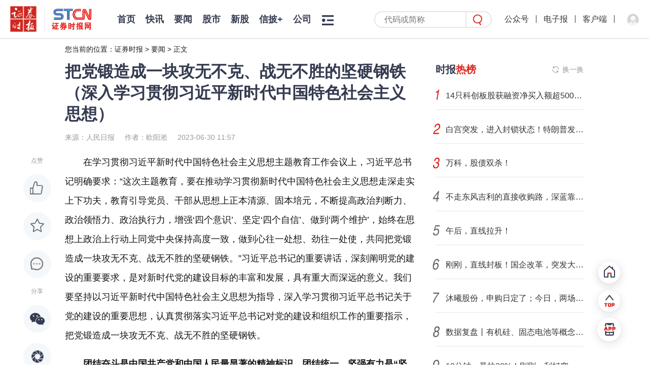

--- FILE ---
content_type: text/html; charset=utf-8
request_url: https://www.stcn.com/article/detail/906149.html
body_size: 14355
content:

<!DOCTYPE html>
<html lang="zh-CN">
<head>
    <meta charset="utf-8">
    <meta name="renderer" content="webkit">
    <meta http-equiv="X-UA-Compatible" content="IE=edge">
    <meta http-equiv="Cache-Control" content="no-transform">
    <meta name="viewport" content="width=1280, initial-scale=1.0">
        <meta name="keywords" content="动力源,钢铁,习近平,综合">
            <meta name="description" content="证券时报，证券时报网，由人民日报社主管主办，是证券市场权威信息披露媒体，也是中国资本市场的重要信息披露平台。提供全天候7*24小时财经证券类资讯，内容丰富，包括时报快讯、股市新闻、财经资讯、基金净值、债券、期货、上市公司公告等，为用户提供全方位、最新鲜的财经信息。打造了“信披168”综合服务专区，资本市场投教“星火计划”，是权威、全面的资本市场服务平台。">
                    <title>把党锻造成一块攻无不克、战无不胜的坚硬钢铁（深入学习贯彻习近平新时代中国特色社会主义思想）</title>
        <meta name="referrer" content="never">
    <link rel='icon' href='https://static-web.stcn.com/static/images/favicon.ico' type='image/x-icon'/>
    <link rel="stylesheet" href="https://static-web.stcn.com/static/styles/common.css?v=20250929">
            <link rel="stylesheet" href="https://static-web.stcn.com/static/styles/list.css?v=20221012">
<link rel="stylesheet" href="https://static-web.stcn.com/static/styles/detail.css?v=20240125">
<style>
    body .detail-content{
        word-break: break-word !important;
    }
</style>
        </head>
<body >


<!--栏目-->
<div class="top-nav nav clearfix">
    <div class="l logos">
        <a href="/" class="logo-url" target="_blank"><img class="zqsb-logo" src="https://static-web.stcn.com/static/images/zqsb.png" alt=""></a>
        <span></span>
        <a href="/" class="logo-url" target="_blank"><img class="stcn-logo" src="https://static-web.stcn.com/static/images/stcn.png" alt=""></a>
    </div>
    <div class="l lt">
        <ul class="nav-list no-border clearfix">
            <li>
                <a href="/" target="_blank">首页</a>
            </li>
                        <li  >
                <a class=" " href="/article/list/kx.html" target="_blank">快讯</a>
            </li>
                        <li  >
                <a class=" " href="/article/list/yw.html" target="_blank">要闻</a>
            </li>
                        <li  >
                <a class=" " href="/article/list/gs.html" target="_blank">股市</a>
            </li>
                        <li  id="xingu">
                <a class=" " href="/article/xg.html" target="_blank">新股</a>
            </li>
                        <li  id="xinpi">
                <a class=" " href="/xinpi/index.html" target="_blank">信披+</a>
            </li>
                        <li  >
                <a class=" " href="/article/list/company.html" target="_blank">公司</a>
            </li>
                        <li  >
                <a class="new red" href="/article/gmg.html" target="_blank">港美股</a>
            </li>
                        <li  >
                <a class=" " href="/article/data.html" target="_blank">数据</a>
            </li>
                        <li  >
                <a class=" " href="/article/list/fund.html" target="_blank">基金</a>
            </li>
                        <li  >
                <a class=" " href="/article/list/finance.html" target="_blank">金融</a>
            </li>
                        <li  >
                <a class=" " href="/live/media.html" target="_blank">视听</a>
            </li>
                        <li  >
                <a class=" " href="/article/list/comment.html" target="_blank">评论</a>
            </li>
                        <li  >
                <a class=" " href="/article/list/zt.html" target="_blank">专题</a>
            </li>
                        <li  >
                <a class=" " href="/article/list/cj.html" target="_blank">产经</a>
            </li>
                        <li  >
                <a class=" " href="/chuangtou/index.html" target="_blank">创投</a>
            </li>
                        <li  >
                <a class=" " href="/article/list/kcb.html" target="_blank">科创板</a>
            </li>
                        <li  >
                <a class=" " href="/article/list/xsb.html" target="_blank">新三板</a>
            </li>
                        <li  >
                <a class=" " href="/edu/index.html" target="_blank">投教</a>
            </li>
                        <li  >
                <a class=" " href="/article/list/zk.html" target="_blank">ESG</a>
            </li>
                        <li  >
                <a class=" " href="/article/list/gd.html" target="_blank">滚动</a>
            </li>
                                    <li class="nav-more-btn-li">
                <div class="nav-more-btn">
                    <div class="nav-more-list clearfix">
                    </div>
                </div>
            </li>
                        <!--
                <li class="nav-more-btn-li show">
                    <div class="nav-more-btn">
                        <div class="nav-more-list clearfix">
                                                            <a href="<?/*= $item['url'] */?>" target="_blank"><?/*= $item['name'] */?></a>
                                                    </div>
                    </div>
                </li>
            -->        </ul>
    </div>
    <div class="r">
        <form class="nav-search-form" action="/article/search.html" target="_blank">
            <input name="keyword" placeholder="代码或简称"/>
            <button class="nav-search-form-submit-btn"></button>
        </form>
        <div class="top-nav-avatar">
            <a>公众号<div><img src="https://static-web.stcn.com/static/images/qr.png" alt=""></div></a>
            <i></i>
            <a href="https://epaper.stcn.com/" target="_blank">电子报</a>
<!--            <a href="https://epaper.stcn.com/col/202302/22/node_A001.html" target="_blank">电子报</a>-->
            <i></i>
            <a href="/public/download.html" target="_blank">客户端</a>
            <i></i>
                        <div class="drop-layer-wrapper">
                <a login-btn><img src="https://static-web.stcn.com/static/images/default-avatar.png" alt=""></a>
            </div>
                    </div>
    </div>
</div><div class="pt-77 w1200 m-auto">
    <div class="breadcrumb">
    您当前的位置：<a href="/">证券时报</a> > <a href="/article/list/yw.html">要闻</a> > <a href="javascript:;">正文</a>
</div>


<div class="clearfix">
    <div class="column-810 l">
        <div class="detail-title">
            把党锻造成一块攻无不克、战无不胜的坚硬钢铁（深入学习贯彻习近平新时代中国特色社会主义思想）        </div>
        <div class="detail-info">
            <span>来源：人民日报</span><span>作者：欧阳淞</span><span>2023-06-30 11:57</span>
        </div>
        <div class="detail-content-wrapper">
            <div class="social-bar">
              <div class="tt">点赞</div>
              <div class="like like-btn " data-id="906149" data-url="/operation/like.html"></div>
              <div class="fav post-btn " data-id="906149" data-url="/operation/collect.html" ></div>
              <a class="comment" href="#comment"></a>
              <div class="tt">分享</div>
              <div class="share-popup social-share"
                   data-initialized="true"
                   data-title="把党锻造成一块攻无不克、战无不胜的坚硬钢铁（深入学习贯彻习近平新时代中国特色社会主义思想）"
                   data-description="把党锻造成一块攻无不克、战无不胜的坚硬钢铁（深入学习贯彻习近平新时代中国特色社会主义思想）"
                   data-image=""
                   data-url="https://h5.stcn.com/pages/detail/detail?id=906149&jump_type=reported_info"
              >
                <a class="social-share-icon icon-wechat wx"></a>
                <a class="social-share-icon icon-qzone qq"></a>
                <a class="social-share-icon icon-weibo wb"></a>
              </div>
                        </div>
            <div class="detail-content">
                                <script src="https://static-web.stcn.com/static/scripts/echarts.min.js"></script><p style="text-align: left;">在学习贯彻习近平新时代中国特色社会主义思想主题教育工作会议上，习近平总书记明确要求：“这次主题教育，要在推动学习贯彻新时代中国特色社会主义思想走深走实上下功夫，教育引导党员、干部从思想上正本清源、固本培元，不断提高政治判断力、政治领悟力、政治执行力，增强‘四个意识’、坚定‘四个自信’、做到‘两个维护’，始终在思想上政治上行动上同党中央保持高度一致，做到心往一处想、劲往一处使，共同把党锻造成一块攻无不克、战无不胜的坚硬钢铁。”习近平总书记的重要讲话，深刻阐明党的建设的重要要求，是对新时代党的建设目标的丰富和发展，具有重大而深远的意义。我们要坚持以习近平新时代中国特色社会主义思想为指导，深入学习贯彻习近平总书记关于党的建设的重要思想，认真贯彻落实习近平总书记对党的建设和组织工作的重要指示，把党锻造成一块攻无不克、战无不胜的坚硬钢铁。</p><p style="text-align: left;"><strong>团结奋斗是中国共产党和中国人民最显著的精神标识，团结统一、坚强有力是“坚硬钢铁”的要义所在</strong></p><p style="text-align: left;">中国是一个幅员辽阔、历史悠久的国家，中华民族是一个有着伟大奋斗精神、伟大团结精神的民族。团结奋斗的价值理念、历史意识，早就深深融入并深刻影响着一代又一代中国人的精神世界和日常行为。在漫长的历史长河中，中国人民正是依靠团结奋斗，才建立了统一的多民族国家，开发了辽阔壮美的大好河山，战胜了数不胜数的自然灾害，取得了“四大发明”等世界领先的文明成果。进入近代以后，中国饱受列强欺凌，同时封建专制制度日益腐朽。在那国家蒙辱、人民蒙难、文明蒙尘的苦难岁月里，为了探求救亡图存的正确道路，中国的先进分子和中国人民在苦难和挫折中求索，在风雨飘摇中前进，表现出了百折不挠的英雄气概。中国人民依靠团结奋斗同内外敌人进行殊死斗争，捍卫了民族独立和尊严，改变了“一盘散沙，人人得以欺之”的局面，书写了革新图强、共御外侮的壮丽史诗。</p><p style="text-align: left;">中国共产党继承中华民族团结奋斗的优良传统，始终信守“党的团结是党的生命”，始终坚持把团结奋斗鲜明地写在自己的旗帜上。越是在形势环境、主要任务发生大的变化时，党越是强调团结奋斗，越是坚持团结奋斗，越是砥柱中流、坚强如钢。新民主主义革命时期，我们党先后提出了“唤起工农千百万，同心干”的口号和团结全党同志“如同一个和睦的家庭一样，如同一块坚固的钢铁一样”的要求；社会主义革命和建设时期，我们党专门出台关于增强党的团结的文件，号召团结全国人民，为了建设一个伟大的社会主义国家而奋斗；改革开放和社会主义现代化建设新时期，党提出解放思想、实事求是、团结一致向前看，号召全党全国各族人民为把我国建成现代化的社会主义强国而奋勇前进；中国特色社会主义进入新时代，以习近平同志为核心的党中央用奋斗目标、远大理想团结全党，用坚强领导核心、创新理论凝聚全党，用初心使命、光荣历史激励全党，用一系列抓铁有痕、驰而不息的管党治党行动深刻回答了“建设什么样的长期执政的马克思主义政党、怎样建设长期执政的马克思主义政党”这一重大时代课题，全党思想上更加统一、政治上更加团结、行动上更加一致。历史充分表明，“团结奋斗”已经成为以伟大建党精神为源头的中国共产党人精神谱系的核心内容，成为无数革命先辈革命生涯的光辉写照，成为党的光荣传统、独特优势和鲜明品格的宝贵结晶。党的百年历史，就是一部党领导人民以钢铁般的坚强意志坚持团结奋斗的不懈奋斗史，而团结统一、坚强有力就是“坚硬钢铁”的要义所在。</p><p style="text-align: left;"><strong>团结奋斗是以中国式现代化全面推进中华民族伟大复兴的本质要求，是党战胜惊涛骇浪、永远立于不败之地的根本保证</strong></p><p style="text-align: left;">党的团结统一是马克思主义建党学说的重要内容，党的坚强有力是马克思主义政党党建实践的不懈追求。在总结第一国际经验时，马克思指出：“国际的一个基本原则——团结。如果我们能够在一切国家的一切工人中间牢牢地巩固这个富有生气的原则，我们就一定会达到我们所向往的伟大目标。”</p><p style="text-align: left;">今天的中国，正以时不我待、只争朝夕的精神状态，朝着全面建成社会主义现代化强国的目标奋勇前进，努力以中国式现代化全面推进中华民族伟大复兴。这是一个前所未有的伟大目标，这是一个气势恢宏的非凡擘画。伟大目标需要伟大奋斗去实现，非凡擘画需要伟大团结来保证。中国式现代化是人口规模巨大的现代化，是全体人民共同富裕的现代化，是物质文明和精神文明相协调的现代化，是人与自然和谐共生的现代化，是走和平发展道路的现代化，归根结底是中国共产党领导的社会主义现代化。党的性质宗旨、初心使命、信仰信念、政策主张决定了中国式现代化是社会主义现代化，而不是别的什么现代化。只有毫不动摇坚持党的全面领导，全面建设社会主义现代化国家的事业才能接力推进，实现中华民族伟大复兴的奋斗目标才能在一以贯之的奋斗中实现；改革开放是决定当代中国命运的关键一招，也是决定中国式现代化成败的关键一招，只有毫不动摇坚持党的全面领导，才能破除各方面体制机制弊端，为中国式现代化注入不竭动力源泉；人民是中国式现代化的主体，是全面建成社会主义现代化强国的决定性力量，只有坚持党的全面领导，才能更好推动中国式现代化成果更多更公平惠及全体人民，让全体人民以主人翁精神满怀热忱地投入到现代化建设中来，凝聚起全面建设社会主义现代化国家的磅礴伟力。对于中国式现代化来说，党的全面领导具有多方面的决定性意义，“直接关系中国式现代化的根本方向、前途命运、最终成败”，而党的领导要坚强有力，党就必须像“一块坚硬的钢铁”一样高度团结统一。</p><p style="text-align: left;">历史充分证明，中国式现代化走得通、行得稳，是强国建设、民族复兴的唯一正确道路。同时也应看到，中国式现代化是人类历史上规模最大的现代化，也是难度最大的现代化。当前，我国发展进入战略机遇和风险挑战并存、不确定难预料因素增多的时期。这些风险挑战，有的来自国内，有的来自国际，有的来自经济社会领域，有的来自自然界。如果防范不及、应对不力，就会传导、叠加、演变、升级，致使小的矛盾风险挑战发展成大的矛盾风险挑战，局部的矛盾风险挑战发展成系统的矛盾风险挑战，国际上的矛盾风险挑战演变成国内的矛盾风险挑战，经济、社会、文化、生态领域的矛盾风险挑战转化为政治领域的矛盾风险挑战，就可能迟滞甚至中断中华民族伟大复兴进程。我们要准确识变、科学应变、主动求变，敢于斗争、善于斗争，在危机中育先机，于变局中开新局，使我们党永远立于不败之地，必须切实加强党的领导。党的领导要坚强有力，党就必须像“一块坚硬的钢铁”一样高度团结统一。</p><p style="text-align: left;"><strong>时刻保持解决大党独有难题的清醒和坚定，持之以恒健全全面从严治党体系，使党始终成为团结统一、坚强有力的领导核心</strong></p><p style="text-align: left;">习近平总书记不仅提出了把党锻造成一块攻无不克、战无不胜的坚硬钢铁的时代要求，而且为党怎样才能在新时代继续“百炼成钢”、始终保持高度的团结统一和强大的战斗力指明了前进方向。这就是：以解决大党独有难题、健全全面从严治党体系为重大任务。</p><p style="text-align: left;">习近平总书记在党的二十大报告中深刻指出：“我们党作为世界上最大的马克思主义执政党，要始终赢得人民拥护、巩固长期执政地位，必须时刻保持解决大党独有难题的清醒和坚定。”习近平总书记强调：“我们要落实新时代党的建设总要求，健全全面从严治党体系，全面推进党的自我净化、自我完善、自我革新、自我提高，使我们党坚守初心使命，始终成为中国特色社会主义事业的坚强领导核心。”这就进一步阐明了如何解决大党独有难题，进而把党锻造成一块“坚硬钢铁”的问题。</p><p style="text-align: left;">关于“大党独有难题”，习近平总书记在二十届中央纪委二次全会上作出高度概括，即如何始终不忘初心、牢记使命，如何始终统一思想、统一意志、统一行动，如何始终具备强大的执政能力和领导水平，如何始终保持干事创业精神状态，如何始终能够及时发现和解决自身存在的问题，如何始终保持风清气正的政治生态。这“六个如何始终”既涉及党的纯洁性问题，又涉及党的先进性问题，归根结底涉及党能否长期执政的问题。解决这些大党独有难题的途径既包括党的自我革命，又包括党的建设，二者统一于党的二十大报告提出的“全面从严治党体系”之中。</p><p style="text-align: left;">关于“全面从严治党体系”，习近平总书记指出：“全面从严治党体系应是一个内涵丰富、功能完备、科学规范、运行高效的动态系统。健全这个体系，需要我们坚持制度治党、依规治党，更加突出党的各方面建设有机衔接、联动集成、协同协调，更加突出体制机制的健全完善和法规制度的科学有效，更加突出运用治理的理念、系统的观念、辩证的思维管党治党建设党。”习近平总书记还要求：“要坚持内容上全涵盖、对象上全覆盖、责任上全链条、制度上全贯通，进一步健全全面从严治党体系，使全面从严治党各项工作更好体现时代性、把握规律性、富于创造性。”习近平总书记提出“健全全面从严治党体系”，这是推动管党治党全面系统布局、协同高效推进的重大举措，为推动新时代党的建设新的伟大工程向纵深发展，为解决大党独有难题，把党锻造成一块攻无不克、战无不胜的坚硬钢铁提供了根本遵循。</p><p style="text-align: left;">深入贯彻落实习近平总书记关于“解决大党独有难题”和“健全全面从严治党体系”的重要思想、重要要求，就要全面贯彻党的二十大报告关于全面从严治党的战略部署，把全的要求、严的基调、治的理念落实到全面从严治党体系的构建之中，做到领域过程对象全覆盖、教育制度监督齐发力、标准质量效果共提升，同时要突出重点、抓好落实。</p><p style="text-align: left;">深刻领悟“两个确立”的决定性意义，坚决做到“两个维护”。坚决维护习近平总书记党中央的核心、全党的核心地位，坚决维护党中央权威和集中统一领导，是党的十八大以来我们党的重大政治成果和宝贵经验；“两个确立”是推动党和国家事业取得历史性成就、发生历史性变革的决定性因素，是战胜一切艰难险阻，应对一切不确定性的最大确定性、最大底气、最大保证。全党有核心，党中央才有权威；全党拥护核心，党才有力量。我们要深刻领悟“两个确立”的决定性意义，增强“四个意识”、坚定“四个自信”、做到“两个维护”，坚持党的全面领导不动摇，确保全党全军全国各族人民团结一致向前进。</p><p style="text-align: left;">把党的政治建设摆在首位，以党的政治建设统领党的建设各项工作。马克思主义政党具有崇高政治理想、高尚政治追求、纯洁政治品质、严明政治纪律。要从坚守正确政治方向、坚定正确政治立场、营造良好政治生态和提高领导干部政治能力等方面切实加强党的政治建设。党的政治建设决定党的建设方向和效果，要坚持不懈以党的政治建设统领党的思想建设、组织建设、作风建设、纪律建设、制度建设和反腐败斗争，实现全党团结一心、行动一致。</p><p style="text-align: left;">坚决打赢反腐败斗争攻坚战、持久战，依靠党的自我革命跳出历史周期率。腐败是危害党的生命力和战斗力的最大毒瘤，反腐败是最彻底的自我革命。一体推进不敢腐、不能腐、不想腐，是反腐败斗争的基本方针，也是新时代全面从严治党的重要方略。在不敢腐上要持续加压，始终保持零容忍震慑不变、高压惩治力量常在；在不能腐上要深化拓展，前移反腐关口，深化源头治理，推进反腐败国家立法，加强重点领域监督机制改革和制度建设，健全防治腐败滋生蔓延的体制机制；在不想腐上要巩固提升，更加注重正本清源、固本培元，加强新时代廉洁文化建设，涵养求真务实、团结奋斗的时代新风。要把不敢腐、不能腐、不想腐有效贯通起来，三者同时发力、同向发力、综合发力，把不敢腐的震慑力、不能腐的约束力、不想腐的感召力结合起来。通过不懈努力，换来海晏河清、朗朗乾坤。</p><p style="text-align: left;">勇于自我革命，是我们党最鲜明的品格和最大的优势，也是我们党跳出历史周期率的第二个答案。只有以彻底的自我革命精神不断加强革命性锻造，才能以铁一般的信仰、铁一般的信念、铁一般的纪律、铁一般的担当，使全党思想上更加统一、政治上更加团结、行动上更加一致，使党始终成为风雨来袭时全体人民最可靠的主心骨。全面从严治党是新时代党的自我革命的伟大实践，是党永葆生机活力、走好新的赶考之路的必由之路。没有全面从严治党的革命性锻造，就不会有今天这样一个高度团结、坚强有力的中国共产党，就不会有在困难面前万众一心、众志成城的党群关系，就不可能在国际风云变幻中赢得历史主动。坚持全面从严治党，要把严的要求贯穿管党治党全过程，以自我革命的政治勇气着力解决党内存在的突出问题，做到管党有方、治党有力、建党有效，不断提高党的“硬度”“纯度”和“刚性”“韧性”，把党锻造成一块攻无不克、战无不胜的坚硬钢铁。</p><p style="text-align: left;">（作者为原中央党史研究室主任）</p><p style="text-align: left;">《 人民日报 》（ 2023年06月30日 09 版）</p>                            </div>
                          <div class="detail-content-editor">责任编辑： 王智佳</div>
                                    <div class="detail-content-tags">
                <!--普通文章标签-->
                                <div>动力源</div>
                                <div>钢铁</div>
                                <div>习近平</div>
                                <!--快讯标签-->
            </div>
            <div class="stock-tags">
                          </div>
                        <div class="detail-content-statement">
                <div>声明：证券时报力求信息真实、准确，文章提及内容仅供参考，不构成实质性投资建议，据此操作风险自担</div>
                <div>下载“证券时报”官方APP，或关注官方微信公众号，即可随时了解股市动态，洞察政策信息，把握财富机会。</div>
            </div>
                        <div class="comment" id="comment">
                <div class="comment-tt">网友评论</div>
                <div class="comment-input">
                                        <div class="ds-tip"><span login-btn>登录</span>后可以发言</div>
                    <textarea name="content" placeholder="请输入内容" class="hidden"></textarea>
                                        <div class="btn send-comment-btn" data-url="/operation/submit-comment.html?table=news&id=906149" data-id="906149">发送</div>
                </div>
                <div class="comment-tip">网友评论仅供其表达个人看法，并不表明证券时报立场</div>
                <div class="comment-list">
                                        <div class="empty comment text-center" style="display: block">
                      暂无评论
                    </div>
                                    </div>
            </div>
                        <div class="list-page-tab black">
                <div class="active">为你推荐</div>
            </div>
            <ul class="list" data-fetch="true" data-url="">
                                <li class="no-tag ">
                    <div class="content">
                        <div class="tt">
                            <a href="/article/detail/3515751.html" target="_blank">
                            【27日资金路线图】银行板块净流入约10亿元居首 龙虎榜机构抢筹多股                            </a>
                        </div>
                        <div class="info mt-60">
                            <span>证券时报</span>
                                                        <span>胡华雄</span>
                                                        <span>2025-11-27 22:41</span>
                        </div>
                    </div>
                                        <div class="side">
                        <a href="/article/detail/3515751.html" target="_blank">
                            <img src="https://static-web.stcn.com/upload/wechat/20251127/692860954c30f.png" alt="">
                        </a>
                    </div>
                                    </li>
                                <li class="no-tag ">
                    <div class="content">
                        <div class="tt">
                            <a href="/article/detail/3515721.html" target="_blank">
                            最新游戏版号来了！这些上市公司有收获→                            </a>
                        </div>
                        <div class="info mt-60">
                            <span>e公司</span>
                                                        <span>吴志</span>
                                                        <span>2025-11-27 22:13</span>
                        </div>
                    </div>
                                        <div class="side">
                        <a href="/article/detail/3515721.html" target="_blank">
                            <img src="https://static-web.stcn.com/upload/wechat/20251127/692859b8c3a00.png" alt="">
                        </a>
                    </div>
                                    </li>
                                <li class="no-tag ">
                    <div class="content">
                        <div class="tt">
                            <a href="/article/detail/3515787.html" target="_blank">
                            恺英网络投资者交流会：平台业务规模快速扩张 前沿业态布局取得实质进展                            </a>
                        </div>
                        <div class="info mt-60">
                            <span>证券时报网</span>
                                                        <span>吴志</span>
                                                        <span>2025-11-27 23:30</span>
                        </div>
                    </div>
                                        <div class="side">
                        <a href="/article/detail/3515787.html" target="_blank">
                            <img src="https://static-web.stcn.com/upload/2025/1127/23/692859a066902b5d923e.jpeg" alt="">
                        </a>
                    </div>
                                    </li>
                                <li class="no-tag ">
                    <div class="content">
                        <div class="tt">
                            <a href="/article/detail/3515764.html" target="_blank">
                            大湾区从“试验田”变为“高速路”！汇丰中国陈庆耀最新观点                            </a>
                        </div>
                        <div class="info mt-60">
                            <span>券商中国</span>
                                                        <span>李颖超</span>
                                                        <span>2025-11-27 23:03</span>
                        </div>
                    </div>
                                        <div class="side">
                        <a href="/article/detail/3515764.html" target="_blank">
                            <img src="https://static-web.stcn.com/upload/wechat/20251127/69286718d83be.png" alt="">
                        </a>
                    </div>
                                    </li>
                                <li class="no-tag ">
                    <div class="content">
                        <div class="tt">
                            <a href="/article/detail/3515753.html" target="_blank">
                            暗盘“蹦极”！这家公司上市前夜，最高涨超90%，收盘仅涨2.66%                            </a>
                        </div>
                        <div class="info mt-60">
                            <span>证券时报</span>
                                                        <span>吴瞬</span>
                                                        <span>2025-11-27 22:41</span>
                        </div>
                    </div>
                                        <div class="side">
                        <a href="/article/detail/3515753.html" target="_blank">
                            <img src="https://static-web.stcn.com/upload/wechat/20251127/692860729a5f4.png" alt="">
                        </a>
                    </div>
                                    </li>
                                <li class="no-tag ">
                    <div class="content">
                        <div class="tt">
                            <a href="/article/detail/3515683.html" target="_blank">
                            银轮股份拟并购深蓝股份55%股权 加速数字与能源热管理业务发展                            </a>
                        </div>
                        <div class="info mt-60">
                            <span>证券时报网</span>
                                                        <span>李铭宇</span>
                                                        <span>2025-11-27 21:04</span>
                        </div>
                    </div>
                                        <div class="side">
                        <a href="/article/detail/3515683.html" target="_blank">
                            <img src="https://static-web.stcn.com/upload/2025/1127/21/W020220216296549583802.png" alt="">
                        </a>
                    </div>
                                    </li>
                            </ul>
                    </div>
    </div>
    <div class="list-page-aside column-350 ml-40 r">
                <div class="box need-fixed">
  <div class="box-title">
          <div class="box-title-icon-text">
        时报<span>热榜</span>
      </div>
        <span class="refresh-btn" data-refresh="refresh-list" data-target-list="index-hot-list" data-refresh-url="/article/index-hot-list.html">换一换</span>
  </div>
  <div class="box-content">
    <ul class="stcn-hot-list" id="index-hot-list"></ul>
  </div>
</div>        <a href="/public/download.html" class="add" target="_blank">
  <img src="https://static-web.stcn.com/static/images/aside-app-download.png" alt="">
</a>
        <div class="box">
  <div class="box-title">
    <div class="box-title-icon-text">
      热点<span>视频</span>
    </div>
    <span class="refresh-btn" data-refresh="video-hot-list" data-target-list="hot-video-list" data-refresh-url="/article/category-video-rank.html">换一换</span>
  </div>
  <div class="box-content">
    <ul class="aside-hot-video-list" id="hot-video-list">
    </ul>
  </div>
</div>    </div>
</div>
<!--<div class="detail-bottom-copyright">
  <div>深圳证券时报社有限公司版权所有，未经书面授权禁止转载及各种形式的软件开发。</div>
  <div>Copyright © 2008-2025 Shenzhen Securities Times Co., Ltd. All Rights Reserved</div>
</div>-->
</div>

<div class="fixed-tool">
  <a href="/" class="go-home"  target="_blank"></a>
  <div class="go-top"></div>
  <a href="/public/download.html" class="go-download" target="_blank"></a>
</div>
<div class="footer-copyright mt-92">
    <div>
    <div><a href="/public/about-us.html" target="_blank">关于我们</a><span>|</span><a href="/public/service.html" target="_blank">服务条例</a><span>|</span><a href="/public/contact.html" target="_blank">联系我们</a><span>|</span><a href="/public/copyright.html" target="_blank">版权声明</a><span>|</span><a href="/public/site-map.html" target="_blank">网站地图</a><span>|</span><a href="/public/clue.html" data-is-login="false" target="_blank" class="index-jump-clue">线索提交</a></div>
    <div>备案号：<a href="https://beian.miit.gov.cn/#/Integrated/index" target="_blank">粤ICP备09109218号-7</a><span>|</span><a href="/public/license_2.html" target="_blank">增值电信业务经营许可证：粤B2-20080118</a><span>|</span><a href="/public/license_1.html" target="_blank">互联网新闻信息服务许可证10120170066</a></div>
<!--    <div><a href="/public/license_3.html" target="_blank">广播电视节目制作经营许可证：（粤）字第01703号</a><span>|</span><a href="/public/license_4.html" target="_blank">信息网络传播视听节目许可证1908317</a></div>-->
    <div>违法和不良信息举报电话：0755-83514034 邮箱：<a href="mailto:0">bwb@stcn.com</a> <img src="https://static-web.stcn.com/static/images/wxb-icon.png" width="19" height="17" alt=""><a href="https://www.12377.cn/" target="_blank">中央网信办违法和不良信息举报中心</a><span login-btn>|</span><a href="/user-center/tip-off.html" data-is-login="false"  class="index-jump-report">证券时报网举报中心</a></div>
    <div>本网站提供之资料或信息，仅供投资者参考，不构成投资建议。</div>
    <div>深圳证券时报社有限公司版权所有，未经书面授权禁止转载及各种形式的软件开发。</div>
    <div>Copyright © 2008-2025 Shenzhen Securities Times Co., Ltd. All Rights Reserved</div>
</div></div>
<link rel="stylesheet" href="https://static-web.stcn.com/static/styles/login.css?v=20241210">
<script type="text/html" class="pop-window-login">
    <div class="pop-window login-pop-window">
        <div class="close"></div>
        <div class="pwd-form-wrapper">
            <div class="pop-window-title">
                <img src="https://static-web.stcn.com/static/images/login-logo.png" alt="">
            </div>
            <div class="pop-window-body pwd-login-form">
                <div class="switch-login-type-tab">
                    <span class="active">密码登录</span>
                    <span>验证码登录</span>
                </div>
                <div class="pop-window-form">
                    <div class="different-form">
                        <form data-ali-captch="true" action="/public/login.html" class="pop-window-login-pwd-form">
                            <input name="phone" type="number" placeholder="请输入手机号码">
                            <div class="pwd-input">
                                <input name="pwd" type="password" placeholder="请输入密码">
                                <div class="forget-pwd-btn">忘记密码</div>
                            </div>
                            <div class=verify-image-code-input>
                                <input name="verifyImgCode" type="text" placeholder="请输入图形验证码">
                                <img class="verify-img-code" src="/site/captcha.html?v=6405440170e48"/>
                            </div>
                            <button class="sub-btn">登录</button>
                            <div class="sub-btn-tip">
                              <input type="checkbox" checked="checked" name="privacyChecked" value="1"/>
                              未注册手机验证后自动登录，注册即代表同意<a href="/public/agreement.html" target="_blank">《用户协议》</a>、<a href="/public/privacy.html" target="_blank">《隐私保护指引》</a>
                            </div>
                        </form>
                        <form data-ali-captch="false" action="/public/login.html" class="pop-window-login-phone-form">
                            <input name="phone" type="number" placeholder="请输入手机号码" class="login-phone-code-in">
                            <div class="phone-code-input">
                                <input name="phoneVerifyCode" placeholder="请输入验证码">
                                <button type="button" data-ali-captch="true" class="login-send-phone-code-btn send-phone-code-btn" data-url="/public/send-code.html">发送验证码</button>
                            </div>
                            <div class=verify-image-code-input>
                                <input name="verifyImgCode" type="text" placeholder="请输入图形验证码">
                                <img class="verify-img-code" src="/site/captcha.html?v=6405440170e48"/>
                            </div>
                            <button class="sub-btn">登录</button>
                            <div class="sub-btn-tip">
                              <input type="checkbox" checked="checked" name="privacyChecked" value="1"/>
                              未注册手机验证后自动登录，注册即代表同意<a href="/public/agreement.html" target="_blank">《用户协议》</a>、<a href="/public/privacy.html" target="_blank">《隐私保护指引》</a></div>
                        </form>
                    </div>
                </div>
                <!--<div class="third-account text-center">
                    <div class="tt"><span>第三方账户登录</span></div>
                    <a href="javascript:;" class="wb"></a>
                    <a href="javascript:;" class="qq"></a>
                    <a href="javascript:;" class="wx"></a>
                </div>-->
            </div>
            <div class="pop-window-body pwd-forget-form" style="display: none">
                <div class="switch-login-type-tab">
                    <span class="active">忘记密码</span>
                </div>
                <div class="pop-window-form">
                    <form data-no-privacy-validate="true" data-ali-captch="false" action="/public/reset-pwd.html" class="pop-window-login-phone-form">
                        <input name="phone" type="number" placeholder="请输入手机号码" class="forget-phone-code-in">
                        <div class="phone-code-input">
                            <input name="phoneVerifyCode" placeholder="请输入验证码">
                            <button data-ali-captch="true" type="button" class="forget-send-phone-code-btn send-phone-code-btn" data-url="/public/send-code.html">发送验证码</button>
                        </div>
                        <div class=verify-image-code-input>
                            <input name="verifyImgCode" type="text" placeholder="请输入图形验证码">
                            <img class="verify-img-code" src="/site/captcha.html?v=6405440170e48"/>
                        </div>
                        <input name="password" type="password" placeholder="请设置密码">
                        <button class="sub-btn">确定</button>
                        <div class="sub-btn-tip text-center pwd-form-back-text">返回登录</div>
                    </form>
                </div>
            </div>
        </div>
        <div class="wx-login-wrapper" style="display: none">
            <div class="wx-qr">
                <div class="text-center">
                    <img src="https://static-web.stcn.com/static/images/wx-login-logo.png" alt="" class="wx-login-logo">
                </div>
                <div class="tt">
                    <span>使用微信扫一扫登录</span>
                </div>
                <div class="text-center qr">
                    <img src="https://static-web.stcn.com/static/images/qr.png" alt="">
                </div>
                <div class="text-center qr-text">证券时报官网</div>
                <div class="back-text text-center">返回</div>
            </div>
        </div>
    </div>
</script><script src="https://static-web.stcn.com/static/scripts/api.js?v=20231108"></script>
<script src="https://static-web.stcn.com/static/scripts/jquery.min.js"></script>
<script src="https://static-web.stcn.com/static/scripts/jquery-migrate.min.js"></script>
<script src="https://static-web.stcn.com/static/scripts/lodash.min.js"></script>
<script src="https://static-web.stcn.com/static/scripts/layer/layer.js"></script>
<script src="https://static-web.stcn.com/static/scripts/common.js?v=20251103"></script>
<!--<script src="--><?//= $oss_url ?><!--/static/scripts/echarts.min.js"></script>-->
<link rel="stylesheet" href="https://static-web.stcn.com/static/scripts/share/css/share.min.css" />

<script src="https://static-web.stcn.com/static/scripts/share/js/social-share.min.js"></script>
<script>
  $(function () {
    fetchStockTagData()
    asideHotColumnListRefresh()
    asideHotVideoListRefresh()
    $('.detail-content img,.detail-content video').each(function (k, v) {
      let $div = $('<div class="text-center" style="text-indent: 0em"></div>')
      $div.append($(v).clone())
      $(v).replaceWith($div)
    })
    $('.detail-content img').each(function(){
      $(this).attr('title','')
    })

    $('body').on('click','.post-btn',function(e){
      e.preventDefault()
      var $this = $(this)
      var boolean = $this.hasClass('active')

      $.post($this.data('url'),{id:$this.data('id'),fav:!boolean},function(res){
        layer.msg(res.msg)
        if(res.state){
          if(boolean){
            $this.removeClass('active')
          }else{
            $this.addClass('active')
          }
        }
      })
    })

    window.loginSuccessCallback = function(){
      var msg = ''
      var loading = false
      $('.comment-input').find('textarea').removeClass('hidden').on('change',function(e){
        msg = e.target.value
      })
        .end().find('.ds-tip').remove()
        .end().find('.btn').click(function(){
        if(loading) return
        var id = $(this).data('id')
        if($.trim(msg).length){
          loading = true
          $.post($(this).data('url'),{msg:msg,id:id},function(res){
            loading = false
            layer.msg(res.msg)
            if(res.state){
              $(".comment-list ul").prepend(res.data)
              $('.comment-input').find('textarea').val('')
            }
          })
        }else{
          layer.msg('请输入发言内容')
        }
      })
    }

    var $loadMoreCommentBtn = $('.load-more-comment-btn')
    var page_time = $loadMoreCommentBtn.data('page-time')
    $loadMoreCommentBtn.click(function(){
      var that = $(this)
      $.getJSON($(this).data('url'),{page_time:page_time},function(res){
        if(res.data.length){
          page_time = res.page_time
          $('.comment-list ul').append(res.data)
        }else{
          that.prev().show()
          that.hide()
        }
      })
    })

      })
</script>
<div id="captcha-element"></div>
<div style="display: none">
    <button id="ali-captcha-verifycode-btn" data-url="/public/captcha-verify.html"></button>
</div>
<script src="https://static-web.stcn.com/static/scripts/jsencrypt.min.js"></script>
<script type="text/javascript" src="https://o.alicdn.com/captcha-frontend/aliyunCaptcha/AliyunCaptcha.js"></script>
<script>
  $(function(){
    widthQuery()
  })
</script>
<script type="text/javascript">document.write(unescape("%3Cspan style='display:none;' id='cnzz_stat_icon_1281169049'%3E%3C/span%3E%3Cscript src='https://s9.cnzz.com/z_stat.php%3Fid%3D1281169049' type='text/javascript'%3E%3C/script%3E"));</script>
<script type="text/javascript">document.write(unescape("%3Cspan style='display:none;' id='cnzz_stat_icon_1281264856'%3E%3C/span%3E%3Cscript src='https://s4.cnzz.com/z_stat.php%3Fid%3D1281264856' type='text/javascript'%3E%3C/script%3E"));</script>
</body>
</html>




--- FILE ---
content_type: text/html; charset=utf-8
request_url: https://www.stcn.com/article/detail/906149.html
body_size: 14331
content:

<!DOCTYPE html>
<html lang="zh-CN">
<head>
    <meta charset="utf-8">
    <meta name="renderer" content="webkit">
    <meta http-equiv="X-UA-Compatible" content="IE=edge">
    <meta http-equiv="Cache-Control" content="no-transform">
    <meta name="viewport" content="width=1280, initial-scale=1.0">
        <meta name="keywords" content="动力源,钢铁,习近平,综合">
            <meta name="description" content="证券时报，证券时报网，由人民日报社主管主办，是证券市场权威信息披露媒体，也是中国资本市场的重要信息披露平台。提供全天候7*24小时财经证券类资讯，内容丰富，包括时报快讯、股市新闻、财经资讯、基金净值、债券、期货、上市公司公告等，为用户提供全方位、最新鲜的财经信息。打造了“信披168”综合服务专区，资本市场投教“星火计划”，是权威、全面的资本市场服务平台。">
                    <title>把党锻造成一块攻无不克、战无不胜的坚硬钢铁（深入学习贯彻习近平新时代中国特色社会主义思想）</title>
        <meta name="referrer" content="never">
    <link rel='icon' href='https://static-web.stcn.com/static/images/favicon.ico' type='image/x-icon'/>
    <link rel="stylesheet" href="https://static-web.stcn.com/static/styles/common.css?v=20250929">
            <link rel="stylesheet" href="https://static-web.stcn.com/static/styles/list.css?v=20221012">
<link rel="stylesheet" href="https://static-web.stcn.com/static/styles/detail.css?v=20240125">
<style>
    body .detail-content{
        word-break: break-word !important;
    }
</style>
        </head>
<body >


<!--栏目-->
<div class="top-nav nav clearfix">
    <div class="l logos">
        <a href="/" class="logo-url" target="_blank"><img class="zqsb-logo" src="https://static-web.stcn.com/static/images/zqsb.png" alt=""></a>
        <span></span>
        <a href="/" class="logo-url" target="_blank"><img class="stcn-logo" src="https://static-web.stcn.com/static/images/stcn.png" alt=""></a>
    </div>
    <div class="l lt">
        <ul class="nav-list no-border clearfix">
            <li>
                <a href="/" target="_blank">首页</a>
            </li>
                        <li  >
                <a class=" " href="/article/list/kx.html" target="_blank">快讯</a>
            </li>
                        <li  >
                <a class=" " href="/article/list/yw.html" target="_blank">要闻</a>
            </li>
                        <li  >
                <a class=" " href="/article/list/gs.html" target="_blank">股市</a>
            </li>
                        <li  id="xingu">
                <a class=" " href="/article/xg.html" target="_blank">新股</a>
            </li>
                        <li  id="xinpi">
                <a class=" " href="/xinpi/index.html" target="_blank">信披+</a>
            </li>
                        <li  >
                <a class=" " href="/article/list/company.html" target="_blank">公司</a>
            </li>
                        <li  >
                <a class="new red" href="/article/gmg.html" target="_blank">港美股</a>
            </li>
                        <li  >
                <a class=" " href="/article/data.html" target="_blank">数据</a>
            </li>
                        <li  >
                <a class=" " href="/article/list/fund.html" target="_blank">基金</a>
            </li>
                        <li  >
                <a class=" " href="/article/list/finance.html" target="_blank">金融</a>
            </li>
                        <li  >
                <a class=" " href="/live/media.html" target="_blank">视听</a>
            </li>
                        <li  >
                <a class=" " href="/article/list/comment.html" target="_blank">评论</a>
            </li>
                        <li  >
                <a class=" " href="/article/list/zt.html" target="_blank">专题</a>
            </li>
                        <li  >
                <a class=" " href="/article/list/cj.html" target="_blank">产经</a>
            </li>
                        <li  >
                <a class=" " href="/chuangtou/index.html" target="_blank">创投</a>
            </li>
                        <li  >
                <a class=" " href="/article/list/kcb.html" target="_blank">科创板</a>
            </li>
                        <li  >
                <a class=" " href="/article/list/xsb.html" target="_blank">新三板</a>
            </li>
                        <li  >
                <a class=" " href="/edu/index.html" target="_blank">投教</a>
            </li>
                        <li  >
                <a class=" " href="/article/list/zk.html" target="_blank">ESG</a>
            </li>
                        <li  >
                <a class=" " href="/article/list/gd.html" target="_blank">滚动</a>
            </li>
                                    <li class="nav-more-btn-li">
                <div class="nav-more-btn">
                    <div class="nav-more-list clearfix">
                    </div>
                </div>
            </li>
                        <!--
                <li class="nav-more-btn-li show">
                    <div class="nav-more-btn">
                        <div class="nav-more-list clearfix">
                                                            <a href="<?/*= $item['url'] */?>" target="_blank"><?/*= $item['name'] */?></a>
                                                    </div>
                    </div>
                </li>
            -->        </ul>
    </div>
    <div class="r">
        <form class="nav-search-form" action="/article/search.html" target="_blank">
            <input name="keyword" placeholder="代码或简称"/>
            <button class="nav-search-form-submit-btn"></button>
        </form>
        <div class="top-nav-avatar">
            <a>公众号<div><img src="https://static-web.stcn.com/static/images/qr.png" alt=""></div></a>
            <i></i>
            <a href="https://epaper.stcn.com/" target="_blank">电子报</a>
<!--            <a href="https://epaper.stcn.com/col/202302/22/node_A001.html" target="_blank">电子报</a>-->
            <i></i>
            <a href="/public/download.html" target="_blank">客户端</a>
            <i></i>
                        <div class="drop-layer-wrapper">
                <a login-btn><img src="https://static-web.stcn.com/static/images/default-avatar.png" alt=""></a>
            </div>
                    </div>
    </div>
</div><div class="pt-77 w1200 m-auto">
    <div class="breadcrumb">
    您当前的位置：<a href="/">证券时报</a> > <a href="/article/list/yw.html">要闻</a> > <a href="javascript:;">正文</a>
</div>


<div class="clearfix">
    <div class="column-810 l">
        <div class="detail-title">
            把党锻造成一块攻无不克、战无不胜的坚硬钢铁（深入学习贯彻习近平新时代中国特色社会主义思想）        </div>
        <div class="detail-info">
            <span>来源：人民日报</span><span>作者：欧阳淞</span><span>2023-06-30 11:57</span>
        </div>
        <div class="detail-content-wrapper">
            <div class="social-bar">
              <div class="tt">点赞</div>
              <div class="like like-btn " data-id="906149" data-url="/operation/like.html"></div>
              <div class="fav post-btn " data-id="906149" data-url="/operation/collect.html" ></div>
              <a class="comment" href="#comment"></a>
              <div class="tt">分享</div>
              <div class="share-popup social-share"
                   data-initialized="true"
                   data-title="把党锻造成一块攻无不克、战无不胜的坚硬钢铁（深入学习贯彻习近平新时代中国特色社会主义思想）"
                   data-description="把党锻造成一块攻无不克、战无不胜的坚硬钢铁（深入学习贯彻习近平新时代中国特色社会主义思想）"
                   data-image=""
                   data-url="https://h5.stcn.com/pages/detail/detail?id=906149&jump_type=reported_info"
              >
                <a class="social-share-icon icon-wechat wx"></a>
                <a class="social-share-icon icon-qzone qq"></a>
                <a class="social-share-icon icon-weibo wb"></a>
              </div>
                        </div>
            <div class="detail-content">
                                <script src="https://static-web.stcn.com/static/scripts/echarts.min.js"></script><p style="text-align: left;">在学习贯彻习近平新时代中国特色社会主义思想主题教育工作会议上，习近平总书记明确要求：“这次主题教育，要在推动学习贯彻新时代中国特色社会主义思想走深走实上下功夫，教育引导党员、干部从思想上正本清源、固本培元，不断提高政治判断力、政治领悟力、政治执行力，增强‘四个意识’、坚定‘四个自信’、做到‘两个维护’，始终在思想上政治上行动上同党中央保持高度一致，做到心往一处想、劲往一处使，共同把党锻造成一块攻无不克、战无不胜的坚硬钢铁。”习近平总书记的重要讲话，深刻阐明党的建设的重要要求，是对新时代党的建设目标的丰富和发展，具有重大而深远的意义。我们要坚持以习近平新时代中国特色社会主义思想为指导，深入学习贯彻习近平总书记关于党的建设的重要思想，认真贯彻落实习近平总书记对党的建设和组织工作的重要指示，把党锻造成一块攻无不克、战无不胜的坚硬钢铁。</p><p style="text-align: left;"><strong>团结奋斗是中国共产党和中国人民最显著的精神标识，团结统一、坚强有力是“坚硬钢铁”的要义所在</strong></p><p style="text-align: left;">中国是一个幅员辽阔、历史悠久的国家，中华民族是一个有着伟大奋斗精神、伟大团结精神的民族。团结奋斗的价值理念、历史意识，早就深深融入并深刻影响着一代又一代中国人的精神世界和日常行为。在漫长的历史长河中，中国人民正是依靠团结奋斗，才建立了统一的多民族国家，开发了辽阔壮美的大好河山，战胜了数不胜数的自然灾害，取得了“四大发明”等世界领先的文明成果。进入近代以后，中国饱受列强欺凌，同时封建专制制度日益腐朽。在那国家蒙辱、人民蒙难、文明蒙尘的苦难岁月里，为了探求救亡图存的正确道路，中国的先进分子和中国人民在苦难和挫折中求索，在风雨飘摇中前进，表现出了百折不挠的英雄气概。中国人民依靠团结奋斗同内外敌人进行殊死斗争，捍卫了民族独立和尊严，改变了“一盘散沙，人人得以欺之”的局面，书写了革新图强、共御外侮的壮丽史诗。</p><p style="text-align: left;">中国共产党继承中华民族团结奋斗的优良传统，始终信守“党的团结是党的生命”，始终坚持把团结奋斗鲜明地写在自己的旗帜上。越是在形势环境、主要任务发生大的变化时，党越是强调团结奋斗，越是坚持团结奋斗，越是砥柱中流、坚强如钢。新民主主义革命时期，我们党先后提出了“唤起工农千百万，同心干”的口号和团结全党同志“如同一个和睦的家庭一样，如同一块坚固的钢铁一样”的要求；社会主义革命和建设时期，我们党专门出台关于增强党的团结的文件，号召团结全国人民，为了建设一个伟大的社会主义国家而奋斗；改革开放和社会主义现代化建设新时期，党提出解放思想、实事求是、团结一致向前看，号召全党全国各族人民为把我国建成现代化的社会主义强国而奋勇前进；中国特色社会主义进入新时代，以习近平同志为核心的党中央用奋斗目标、远大理想团结全党，用坚强领导核心、创新理论凝聚全党，用初心使命、光荣历史激励全党，用一系列抓铁有痕、驰而不息的管党治党行动深刻回答了“建设什么样的长期执政的马克思主义政党、怎样建设长期执政的马克思主义政党”这一重大时代课题，全党思想上更加统一、政治上更加团结、行动上更加一致。历史充分表明，“团结奋斗”已经成为以伟大建党精神为源头的中国共产党人精神谱系的核心内容，成为无数革命先辈革命生涯的光辉写照，成为党的光荣传统、独特优势和鲜明品格的宝贵结晶。党的百年历史，就是一部党领导人民以钢铁般的坚强意志坚持团结奋斗的不懈奋斗史，而团结统一、坚强有力就是“坚硬钢铁”的要义所在。</p><p style="text-align: left;"><strong>团结奋斗是以中国式现代化全面推进中华民族伟大复兴的本质要求，是党战胜惊涛骇浪、永远立于不败之地的根本保证</strong></p><p style="text-align: left;">党的团结统一是马克思主义建党学说的重要内容，党的坚强有力是马克思主义政党党建实践的不懈追求。在总结第一国际经验时，马克思指出：“国际的一个基本原则——团结。如果我们能够在一切国家的一切工人中间牢牢地巩固这个富有生气的原则，我们就一定会达到我们所向往的伟大目标。”</p><p style="text-align: left;">今天的中国，正以时不我待、只争朝夕的精神状态，朝着全面建成社会主义现代化强国的目标奋勇前进，努力以中国式现代化全面推进中华民族伟大复兴。这是一个前所未有的伟大目标，这是一个气势恢宏的非凡擘画。伟大目标需要伟大奋斗去实现，非凡擘画需要伟大团结来保证。中国式现代化是人口规模巨大的现代化，是全体人民共同富裕的现代化，是物质文明和精神文明相协调的现代化，是人与自然和谐共生的现代化，是走和平发展道路的现代化，归根结底是中国共产党领导的社会主义现代化。党的性质宗旨、初心使命、信仰信念、政策主张决定了中国式现代化是社会主义现代化，而不是别的什么现代化。只有毫不动摇坚持党的全面领导，全面建设社会主义现代化国家的事业才能接力推进，实现中华民族伟大复兴的奋斗目标才能在一以贯之的奋斗中实现；改革开放是决定当代中国命运的关键一招，也是决定中国式现代化成败的关键一招，只有毫不动摇坚持党的全面领导，才能破除各方面体制机制弊端，为中国式现代化注入不竭动力源泉；人民是中国式现代化的主体，是全面建成社会主义现代化强国的决定性力量，只有坚持党的全面领导，才能更好推动中国式现代化成果更多更公平惠及全体人民，让全体人民以主人翁精神满怀热忱地投入到现代化建设中来，凝聚起全面建设社会主义现代化国家的磅礴伟力。对于中国式现代化来说，党的全面领导具有多方面的决定性意义，“直接关系中国式现代化的根本方向、前途命运、最终成败”，而党的领导要坚强有力，党就必须像“一块坚硬的钢铁”一样高度团结统一。</p><p style="text-align: left;">历史充分证明，中国式现代化走得通、行得稳，是强国建设、民族复兴的唯一正确道路。同时也应看到，中国式现代化是人类历史上规模最大的现代化，也是难度最大的现代化。当前，我国发展进入战略机遇和风险挑战并存、不确定难预料因素增多的时期。这些风险挑战，有的来自国内，有的来自国际，有的来自经济社会领域，有的来自自然界。如果防范不及、应对不力，就会传导、叠加、演变、升级，致使小的矛盾风险挑战发展成大的矛盾风险挑战，局部的矛盾风险挑战发展成系统的矛盾风险挑战，国际上的矛盾风险挑战演变成国内的矛盾风险挑战，经济、社会、文化、生态领域的矛盾风险挑战转化为政治领域的矛盾风险挑战，就可能迟滞甚至中断中华民族伟大复兴进程。我们要准确识变、科学应变、主动求变，敢于斗争、善于斗争，在危机中育先机，于变局中开新局，使我们党永远立于不败之地，必须切实加强党的领导。党的领导要坚强有力，党就必须像“一块坚硬的钢铁”一样高度团结统一。</p><p style="text-align: left;"><strong>时刻保持解决大党独有难题的清醒和坚定，持之以恒健全全面从严治党体系，使党始终成为团结统一、坚强有力的领导核心</strong></p><p style="text-align: left;">习近平总书记不仅提出了把党锻造成一块攻无不克、战无不胜的坚硬钢铁的时代要求，而且为党怎样才能在新时代继续“百炼成钢”、始终保持高度的团结统一和强大的战斗力指明了前进方向。这就是：以解决大党独有难题、健全全面从严治党体系为重大任务。</p><p style="text-align: left;">习近平总书记在党的二十大报告中深刻指出：“我们党作为世界上最大的马克思主义执政党，要始终赢得人民拥护、巩固长期执政地位，必须时刻保持解决大党独有难题的清醒和坚定。”习近平总书记强调：“我们要落实新时代党的建设总要求，健全全面从严治党体系，全面推进党的自我净化、自我完善、自我革新、自我提高，使我们党坚守初心使命，始终成为中国特色社会主义事业的坚强领导核心。”这就进一步阐明了如何解决大党独有难题，进而把党锻造成一块“坚硬钢铁”的问题。</p><p style="text-align: left;">关于“大党独有难题”，习近平总书记在二十届中央纪委二次全会上作出高度概括，即如何始终不忘初心、牢记使命，如何始终统一思想、统一意志、统一行动，如何始终具备强大的执政能力和领导水平，如何始终保持干事创业精神状态，如何始终能够及时发现和解决自身存在的问题，如何始终保持风清气正的政治生态。这“六个如何始终”既涉及党的纯洁性问题，又涉及党的先进性问题，归根结底涉及党能否长期执政的问题。解决这些大党独有难题的途径既包括党的自我革命，又包括党的建设，二者统一于党的二十大报告提出的“全面从严治党体系”之中。</p><p style="text-align: left;">关于“全面从严治党体系”，习近平总书记指出：“全面从严治党体系应是一个内涵丰富、功能完备、科学规范、运行高效的动态系统。健全这个体系，需要我们坚持制度治党、依规治党，更加突出党的各方面建设有机衔接、联动集成、协同协调，更加突出体制机制的健全完善和法规制度的科学有效，更加突出运用治理的理念、系统的观念、辩证的思维管党治党建设党。”习近平总书记还要求：“要坚持内容上全涵盖、对象上全覆盖、责任上全链条、制度上全贯通，进一步健全全面从严治党体系，使全面从严治党各项工作更好体现时代性、把握规律性、富于创造性。”习近平总书记提出“健全全面从严治党体系”，这是推动管党治党全面系统布局、协同高效推进的重大举措，为推动新时代党的建设新的伟大工程向纵深发展，为解决大党独有难题，把党锻造成一块攻无不克、战无不胜的坚硬钢铁提供了根本遵循。</p><p style="text-align: left;">深入贯彻落实习近平总书记关于“解决大党独有难题”和“健全全面从严治党体系”的重要思想、重要要求，就要全面贯彻党的二十大报告关于全面从严治党的战略部署，把全的要求、严的基调、治的理念落实到全面从严治党体系的构建之中，做到领域过程对象全覆盖、教育制度监督齐发力、标准质量效果共提升，同时要突出重点、抓好落实。</p><p style="text-align: left;">深刻领悟“两个确立”的决定性意义，坚决做到“两个维护”。坚决维护习近平总书记党中央的核心、全党的核心地位，坚决维护党中央权威和集中统一领导，是党的十八大以来我们党的重大政治成果和宝贵经验；“两个确立”是推动党和国家事业取得历史性成就、发生历史性变革的决定性因素，是战胜一切艰难险阻，应对一切不确定性的最大确定性、最大底气、最大保证。全党有核心，党中央才有权威；全党拥护核心，党才有力量。我们要深刻领悟“两个确立”的决定性意义，增强“四个意识”、坚定“四个自信”、做到“两个维护”，坚持党的全面领导不动摇，确保全党全军全国各族人民团结一致向前进。</p><p style="text-align: left;">把党的政治建设摆在首位，以党的政治建设统领党的建设各项工作。马克思主义政党具有崇高政治理想、高尚政治追求、纯洁政治品质、严明政治纪律。要从坚守正确政治方向、坚定正确政治立场、营造良好政治生态和提高领导干部政治能力等方面切实加强党的政治建设。党的政治建设决定党的建设方向和效果，要坚持不懈以党的政治建设统领党的思想建设、组织建设、作风建设、纪律建设、制度建设和反腐败斗争，实现全党团结一心、行动一致。</p><p style="text-align: left;">坚决打赢反腐败斗争攻坚战、持久战，依靠党的自我革命跳出历史周期率。腐败是危害党的生命力和战斗力的最大毒瘤，反腐败是最彻底的自我革命。一体推进不敢腐、不能腐、不想腐，是反腐败斗争的基本方针，也是新时代全面从严治党的重要方略。在不敢腐上要持续加压，始终保持零容忍震慑不变、高压惩治力量常在；在不能腐上要深化拓展，前移反腐关口，深化源头治理，推进反腐败国家立法，加强重点领域监督机制改革和制度建设，健全防治腐败滋生蔓延的体制机制；在不想腐上要巩固提升，更加注重正本清源、固本培元，加强新时代廉洁文化建设，涵养求真务实、团结奋斗的时代新风。要把不敢腐、不能腐、不想腐有效贯通起来，三者同时发力、同向发力、综合发力，把不敢腐的震慑力、不能腐的约束力、不想腐的感召力结合起来。通过不懈努力，换来海晏河清、朗朗乾坤。</p><p style="text-align: left;">勇于自我革命，是我们党最鲜明的品格和最大的优势，也是我们党跳出历史周期率的第二个答案。只有以彻底的自我革命精神不断加强革命性锻造，才能以铁一般的信仰、铁一般的信念、铁一般的纪律、铁一般的担当，使全党思想上更加统一、政治上更加团结、行动上更加一致，使党始终成为风雨来袭时全体人民最可靠的主心骨。全面从严治党是新时代党的自我革命的伟大实践，是党永葆生机活力、走好新的赶考之路的必由之路。没有全面从严治党的革命性锻造，就不会有今天这样一个高度团结、坚强有力的中国共产党，就不会有在困难面前万众一心、众志成城的党群关系，就不可能在国际风云变幻中赢得历史主动。坚持全面从严治党，要把严的要求贯穿管党治党全过程，以自我革命的政治勇气着力解决党内存在的突出问题，做到管党有方、治党有力、建党有效，不断提高党的“硬度”“纯度”和“刚性”“韧性”，把党锻造成一块攻无不克、战无不胜的坚硬钢铁。</p><p style="text-align: left;">（作者为原中央党史研究室主任）</p><p style="text-align: left;">《 人民日报 》（ 2023年06月30日 09 版）</p>                            </div>
                          <div class="detail-content-editor">责任编辑： 王智佳</div>
                                    <div class="detail-content-tags">
                <!--普通文章标签-->
                                <div>动力源</div>
                                <div>钢铁</div>
                                <div>习近平</div>
                                <!--快讯标签-->
            </div>
            <div class="stock-tags">
                          </div>
                        <div class="detail-content-statement">
                <div>声明：证券时报力求信息真实、准确，文章提及内容仅供参考，不构成实质性投资建议，据此操作风险自担</div>
                <div>下载“证券时报”官方APP，或关注官方微信公众号，即可随时了解股市动态，洞察政策信息，把握财富机会。</div>
            </div>
                        <div class="comment" id="comment">
                <div class="comment-tt">网友评论</div>
                <div class="comment-input">
                                        <div class="ds-tip"><span login-btn>登录</span>后可以发言</div>
                    <textarea name="content" placeholder="请输入内容" class="hidden"></textarea>
                                        <div class="btn send-comment-btn" data-url="/operation/submit-comment.html?table=news&id=906149" data-id="906149">发送</div>
                </div>
                <div class="comment-tip">网友评论仅供其表达个人看法，并不表明证券时报立场</div>
                <div class="comment-list">
                                        <div class="empty comment text-center" style="display: block">
                      暂无评论
                    </div>
                                    </div>
            </div>
                        <div class="list-page-tab black">
                <div class="active">为你推荐</div>
            </div>
            <ul class="list" data-fetch="true" data-url="">
                                <li class="no-tag ">
                    <div class="content">
                        <div class="tt">
                            <a href="/article/detail/3515788.html" target="_blank">
                            北交所新股持续爆火！920124，上市首日大涨183%！                            </a>
                        </div>
                        <div class="info mt-60">
                            <span>北证资讯</span>
                                                        <span>钟恬</span>
                                                        <span>2025-11-27 23:47</span>
                        </div>
                    </div>
                                        <div class="side">
                        <a href="/article/detail/3515788.html" target="_blank">
                            <img src="https://static-web.stcn.com/upload/wechat/20251127/69286fab75e59.png" alt="">
                        </a>
                    </div>
                                    </li>
                                <li class="no-tag ">
                    <div class="content">
                        <div class="tt">
                            <a href="/article/detail/3515751.html" target="_blank">
                            【27日资金路线图】银行板块净流入约10亿元居首 龙虎榜机构抢筹多股                            </a>
                        </div>
                        <div class="info mt-60">
                            <span>证券时报</span>
                                                        <span>胡华雄</span>
                                                        <span>2025-11-27 22:41</span>
                        </div>
                    </div>
                                        <div class="side">
                        <a href="/article/detail/3515751.html" target="_blank">
                            <img src="https://static-web.stcn.com/upload/wechat/20251127/692860954c30f.png" alt="">
                        </a>
                    </div>
                                    </li>
                                <li class="no-tag ">
                    <div class="content">
                        <div class="tt">
                            <a href="/article/detail/3515669.html" target="_blank">
                            民营创投科创债扩容！4家机构入列发行，优化“长钱”适配硬科技                            </a>
                        </div>
                        <div class="info mt-60">
                            <span>创业资本汇</span>
                                                        <span>卓泳</span>
                                                        <span>2025-11-27 20:58</span>
                        </div>
                    </div>
                                        <div class="side">
                        <a href="/article/detail/3515669.html" target="_blank">
                            <img src="https://static-web.stcn.com/upload/wechat/20251127/692849e221aca.png" alt="">
                        </a>
                    </div>
                                    </li>
                                <li class="no-tag ">
                    <div class="content">
                        <div class="tt">
                            <a href="/article/detail/3515756.html" target="_blank">
                            10倍牛股，停牌核查！                            </a>
                        </div>
                        <div class="info mt-60">
                            <span>证券时报</span>
                                                        <span>刘颂</span>
                                                        <span>2025-11-27 22:44</span>
                        </div>
                    </div>
                                        <div class="side">
                        <a href="/article/detail/3515756.html" target="_blank">
                            <img src="https://static-web.stcn.com/upload/wechat/20251127/692860506c0e2.png" alt="">
                        </a>
                    </div>
                                    </li>
                                <li class="no-tag ">
                    <div class="content">
                        <div class="tt">
                            <a href="/article/detail/3515686.html" target="_blank">
                            2025年贵州上市公司董监高专题培训成功举办                            </a>
                        </div>
                        <div class="info mt-60">
                            <span>证券时报网</span>
                                                        <span>唐强</span>
                                                        <span>2025-11-27 21:04</span>
                        </div>
                    </div>
                                        <div class="side">
                        <a href="/article/detail/3515686.html" target="_blank">
                            <img src="https://static-web.stcn.com/upload/2025/1127/21/69283e3487cca75d148b.png" alt="">
                        </a>
                    </div>
                                    </li>
                                <li class="no-tag ">
                    <div class="content">
                        <div class="tt">
                            <a href="/article/detail/3515680.html" target="_blank">
                            海康威视入选首批领航级智能工厂培育名单                            </a>
                        </div>
                        <div class="info mt-60">
                            <span>证券时报网</span>
                                                        <span>李小平</span>
                                                        <span>2025-11-27 21:04</span>
                        </div>
                    </div>
                                        <div class="side">
                        <a href="/article/detail/3515680.html" target="_blank">
                            <img src="https://static-web.stcn.com/upload/2025/1127/21/20240619525020.jpg" alt="">
                        </a>
                    </div>
                                    </li>
                            </ul>
                    </div>
    </div>
    <div class="list-page-aside column-350 ml-40 r">
                <div class="box need-fixed">
  <div class="box-title">
          <div class="box-title-icon-text">
        时报<span>热榜</span>
      </div>
        <span class="refresh-btn" data-refresh="refresh-list" data-target-list="index-hot-list" data-refresh-url="/article/index-hot-list.html">换一换</span>
  </div>
  <div class="box-content">
    <ul class="stcn-hot-list" id="index-hot-list"></ul>
  </div>
</div>        <a href="/public/download.html" class="add" target="_blank">
  <img src="https://static-web.stcn.com/static/images/aside-app-download.png" alt="">
</a>
        <div class="box">
  <div class="box-title">
    <div class="box-title-icon-text">
      热点<span>视频</span>
    </div>
    <span class="refresh-btn" data-refresh="video-hot-list" data-target-list="hot-video-list" data-refresh-url="/article/category-video-rank.html">换一换</span>
  </div>
  <div class="box-content">
    <ul class="aside-hot-video-list" id="hot-video-list">
    </ul>
  </div>
</div>    </div>
</div>
<!--<div class="detail-bottom-copyright">
  <div>深圳证券时报社有限公司版权所有，未经书面授权禁止转载及各种形式的软件开发。</div>
  <div>Copyright © 2008-2025 Shenzhen Securities Times Co., Ltd. All Rights Reserved</div>
</div>-->
</div>

<div class="fixed-tool">
  <a href="/" class="go-home"  target="_blank"></a>
  <div class="go-top"></div>
  <a href="/public/download.html" class="go-download" target="_blank"></a>
</div>
<div class="footer-copyright mt-92">
    <div>
    <div><a href="/public/about-us.html" target="_blank">关于我们</a><span>|</span><a href="/public/service.html" target="_blank">服务条例</a><span>|</span><a href="/public/contact.html" target="_blank">联系我们</a><span>|</span><a href="/public/copyright.html" target="_blank">版权声明</a><span>|</span><a href="/public/site-map.html" target="_blank">网站地图</a><span>|</span><a href="/public/clue.html" data-is-login="false" target="_blank" class="index-jump-clue">线索提交</a></div>
    <div>备案号：<a href="https://beian.miit.gov.cn/#/Integrated/index" target="_blank">粤ICP备09109218号-7</a><span>|</span><a href="/public/license_2.html" target="_blank">增值电信业务经营许可证：粤B2-20080118</a><span>|</span><a href="/public/license_1.html" target="_blank">互联网新闻信息服务许可证10120170066</a></div>
<!--    <div><a href="/public/license_3.html" target="_blank">广播电视节目制作经营许可证：（粤）字第01703号</a><span>|</span><a href="/public/license_4.html" target="_blank">信息网络传播视听节目许可证1908317</a></div>-->
    <div>违法和不良信息举报电话：0755-83514034 邮箱：<a href="mailto:0">bwb@stcn.com</a> <img src="https://static-web.stcn.com/static/images/wxb-icon.png" width="19" height="17" alt=""><a href="https://www.12377.cn/" target="_blank">中央网信办违法和不良信息举报中心</a><span login-btn>|</span><a href="/user-center/tip-off.html" data-is-login="false"  class="index-jump-report">证券时报网举报中心</a></div>
    <div>本网站提供之资料或信息，仅供投资者参考，不构成投资建议。</div>
    <div>深圳证券时报社有限公司版权所有，未经书面授权禁止转载及各种形式的软件开发。</div>
    <div>Copyright © 2008-2025 Shenzhen Securities Times Co., Ltd. All Rights Reserved</div>
</div></div>
<link rel="stylesheet" href="https://static-web.stcn.com/static/styles/login.css?v=20241210">
<script type="text/html" class="pop-window-login">
    <div class="pop-window login-pop-window">
        <div class="close"></div>
        <div class="pwd-form-wrapper">
            <div class="pop-window-title">
                <img src="https://static-web.stcn.com/static/images/login-logo.png" alt="">
            </div>
            <div class="pop-window-body pwd-login-form">
                <div class="switch-login-type-tab">
                    <span class="active">密码登录</span>
                    <span>验证码登录</span>
                </div>
                <div class="pop-window-form">
                    <div class="different-form">
                        <form data-ali-captch="true" action="/public/login.html" class="pop-window-login-pwd-form">
                            <input name="phone" type="number" placeholder="请输入手机号码">
                            <div class="pwd-input">
                                <input name="pwd" type="password" placeholder="请输入密码">
                                <div class="forget-pwd-btn">忘记密码</div>
                            </div>
                            <div class=verify-image-code-input>
                                <input name="verifyImgCode" type="text" placeholder="请输入图形验证码">
                                <img class="verify-img-code" src="/site/captcha.html?v=6405440170e48"/>
                            </div>
                            <button class="sub-btn">登录</button>
                            <div class="sub-btn-tip">
                              <input type="checkbox" checked="checked" name="privacyChecked" value="1"/>
                              未注册手机验证后自动登录，注册即代表同意<a href="/public/agreement.html" target="_blank">《用户协议》</a>、<a href="/public/privacy.html" target="_blank">《隐私保护指引》</a>
                            </div>
                        </form>
                        <form data-ali-captch="false" action="/public/login.html" class="pop-window-login-phone-form">
                            <input name="phone" type="number" placeholder="请输入手机号码" class="login-phone-code-in">
                            <div class="phone-code-input">
                                <input name="phoneVerifyCode" placeholder="请输入验证码">
                                <button type="button" data-ali-captch="true" class="login-send-phone-code-btn send-phone-code-btn" data-url="/public/send-code.html">发送验证码</button>
                            </div>
                            <div class=verify-image-code-input>
                                <input name="verifyImgCode" type="text" placeholder="请输入图形验证码">
                                <img class="verify-img-code" src="/site/captcha.html?v=6405440170e48"/>
                            </div>
                            <button class="sub-btn">登录</button>
                            <div class="sub-btn-tip">
                              <input type="checkbox" checked="checked" name="privacyChecked" value="1"/>
                              未注册手机验证后自动登录，注册即代表同意<a href="/public/agreement.html" target="_blank">《用户协议》</a>、<a href="/public/privacy.html" target="_blank">《隐私保护指引》</a></div>
                        </form>
                    </div>
                </div>
                <!--<div class="third-account text-center">
                    <div class="tt"><span>第三方账户登录</span></div>
                    <a href="javascript:;" class="wb"></a>
                    <a href="javascript:;" class="qq"></a>
                    <a href="javascript:;" class="wx"></a>
                </div>-->
            </div>
            <div class="pop-window-body pwd-forget-form" style="display: none">
                <div class="switch-login-type-tab">
                    <span class="active">忘记密码</span>
                </div>
                <div class="pop-window-form">
                    <form data-no-privacy-validate="true" data-ali-captch="false" action="/public/reset-pwd.html" class="pop-window-login-phone-form">
                        <input name="phone" type="number" placeholder="请输入手机号码" class="forget-phone-code-in">
                        <div class="phone-code-input">
                            <input name="phoneVerifyCode" placeholder="请输入验证码">
                            <button data-ali-captch="true" type="button" class="forget-send-phone-code-btn send-phone-code-btn" data-url="/public/send-code.html">发送验证码</button>
                        </div>
                        <div class=verify-image-code-input>
                            <input name="verifyImgCode" type="text" placeholder="请输入图形验证码">
                            <img class="verify-img-code" src="/site/captcha.html?v=6405440170e48"/>
                        </div>
                        <input name="password" type="password" placeholder="请设置密码">
                        <button class="sub-btn">确定</button>
                        <div class="sub-btn-tip text-center pwd-form-back-text">返回登录</div>
                    </form>
                </div>
            </div>
        </div>
        <div class="wx-login-wrapper" style="display: none">
            <div class="wx-qr">
                <div class="text-center">
                    <img src="https://static-web.stcn.com/static/images/wx-login-logo.png" alt="" class="wx-login-logo">
                </div>
                <div class="tt">
                    <span>使用微信扫一扫登录</span>
                </div>
                <div class="text-center qr">
                    <img src="https://static-web.stcn.com/static/images/qr.png" alt="">
                </div>
                <div class="text-center qr-text">证券时报官网</div>
                <div class="back-text text-center">返回</div>
            </div>
        </div>
    </div>
</script><script src="https://static-web.stcn.com/static/scripts/api.js?v=20231108"></script>
<script src="https://static-web.stcn.com/static/scripts/jquery.min.js"></script>
<script src="https://static-web.stcn.com/static/scripts/jquery-migrate.min.js"></script>
<script src="https://static-web.stcn.com/static/scripts/lodash.min.js"></script>
<script src="https://static-web.stcn.com/static/scripts/layer/layer.js"></script>
<script src="https://static-web.stcn.com/static/scripts/common.js?v=20251103"></script>
<!--<script src="--><?//= $oss_url ?><!--/static/scripts/echarts.min.js"></script>-->
<link rel="stylesheet" href="https://static-web.stcn.com/static/scripts/share/css/share.min.css" />

<script src="https://static-web.stcn.com/static/scripts/share/js/social-share.min.js"></script>
<script>
  $(function () {
    fetchStockTagData()
    asideHotColumnListRefresh()
    asideHotVideoListRefresh()
    $('.detail-content img,.detail-content video').each(function (k, v) {
      let $div = $('<div class="text-center" style="text-indent: 0em"></div>')
      $div.append($(v).clone())
      $(v).replaceWith($div)
    })
    $('.detail-content img').each(function(){
      $(this).attr('title','')
    })

    $('body').on('click','.post-btn',function(e){
      e.preventDefault()
      var $this = $(this)
      var boolean = $this.hasClass('active')

      $.post($this.data('url'),{id:$this.data('id'),fav:!boolean},function(res){
        layer.msg(res.msg)
        if(res.state){
          if(boolean){
            $this.removeClass('active')
          }else{
            $this.addClass('active')
          }
        }
      })
    })

    window.loginSuccessCallback = function(){
      var msg = ''
      var loading = false
      $('.comment-input').find('textarea').removeClass('hidden').on('change',function(e){
        msg = e.target.value
      })
        .end().find('.ds-tip').remove()
        .end().find('.btn').click(function(){
        if(loading) return
        var id = $(this).data('id')
        if($.trim(msg).length){
          loading = true
          $.post($(this).data('url'),{msg:msg,id:id},function(res){
            loading = false
            layer.msg(res.msg)
            if(res.state){
              $(".comment-list ul").prepend(res.data)
              $('.comment-input').find('textarea').val('')
            }
          })
        }else{
          layer.msg('请输入发言内容')
        }
      })
    }

    var $loadMoreCommentBtn = $('.load-more-comment-btn')
    var page_time = $loadMoreCommentBtn.data('page-time')
    $loadMoreCommentBtn.click(function(){
      var that = $(this)
      $.getJSON($(this).data('url'),{page_time:page_time},function(res){
        if(res.data.length){
          page_time = res.page_time
          $('.comment-list ul').append(res.data)
        }else{
          that.prev().show()
          that.hide()
        }
      })
    })

      })
</script>
<div id="captcha-element"></div>
<div style="display: none">
    <button id="ali-captcha-verifycode-btn" data-url="/public/captcha-verify.html"></button>
</div>
<script src="https://static-web.stcn.com/static/scripts/jsencrypt.min.js"></script>
<script type="text/javascript" src="https://o.alicdn.com/captcha-frontend/aliyunCaptcha/AliyunCaptcha.js"></script>
<script>
  $(function(){
    widthQuery()
  })
</script>
<script type="text/javascript">document.write(unescape("%3Cspan style='display:none;' id='cnzz_stat_icon_1281169049'%3E%3C/span%3E%3Cscript src='https://s9.cnzz.com/z_stat.php%3Fid%3D1281169049' type='text/javascript'%3E%3C/script%3E"));</script>
<script type="text/javascript">document.write(unescape("%3Cspan style='display:none;' id='cnzz_stat_icon_1281264856'%3E%3C/span%3E%3Cscript src='https://s4.cnzz.com/z_stat.php%3Fid%3D1281264856' type='text/javascript'%3E%3C/script%3E"));</script>
</body>
</html>




--- FILE ---
content_type: text/css
request_url: https://static-web.stcn.com/static/styles/common.css?v=20250929
body_size: 7184
content:
/*! normalize.css v8.0.0 | MIT License | github.com/necolas/normalize.css */html{line-height:1.15;-webkit-text-size-adjust:100%}body{margin:0}h1{font-size:2em;margin:.67em 0}hr{box-sizing:content-box;height:0;overflow:visible}pre{font-family:monospace, monospace;font-size:1em}a{background-color:transparent}abbr[title]{border-bottom:none;text-decoration:underline;text-decoration:underline dotted}b,strong{font-weight:bolder}code,kbd,samp{font-family:monospace, monospace;font-size:1em}small{font-size:80%}sub,sup{font-size:75%;line-height:0;position:relative;vertical-align:baseline}sub{bottom:-0.25em}sup{top:-0.5em}img{border-style:none}button,input,optgroup,select,textarea{font-family:inherit;font-size:100%;line-height:1.15;margin:0}button,input{overflow:visible}button,select{text-transform:none}button,[type="button"],[type="reset"],[type="submit"]{-webkit-appearance:button}button::-moz-focus-inner,[type="button"]::-moz-focus-inner,[type="reset"]::-moz-focus-inner,[type="submit"]::-moz-focus-inner{border-style:none;padding:0}button:-moz-focusring,[type="button"]:-moz-focusring,[type="reset"]:-moz-focusring,[type="submit"]:-moz-focusring{outline:1px dotted ButtonText}fieldset{padding:.35em .75em .625em}legend{box-sizing:border-box;color:inherit;display:table;max-width:100%;padding:0;white-space:normal}progress{vertical-align:baseline}textarea{overflow:auto}[type="checkbox"],[type="radio"]{box-sizing:border-box;padding:0}[type="number"]::-webkit-inner-spin-button,[type="number"]::-webkit-outer-spin-button{height:auto}[type="search"]{-webkit-appearance:textfield;outline-offset:-2px}[type="search"]::-webkit-search-decoration{-webkit-appearance:none}::-webkit-file-upload-button{-webkit-appearance:button;font:inherit}details{display:block}summary{display:list-item}template{display:none}[hidden]{display:none}::-webkit-scrollbar{width:8px;height:8px}::-webkit-scrollbar-thumb{background:#bbb}*{box-sizing:border-box}input,textarea{outline:none}button{outline:none;cursor:pointer}table{border-collapse:collapse}body{margin:0;padding:0;color:#333;font-family:"PingFang SC","Helvetica Neue","Helvetica","Arial","Hiragino Sans GB","Microsoft YaHei","WenQuanYi Micro Hei",sans-serif}body ul{padding:0;margin:0;list-style:none}a{color:inherit;text-decoration:none}a:hover{color:#DA251D !important;cursor:pointer;transition:all .2s}.under-line a:hover{text-decoration:underline}a:focus{text-decoration:none}a:visited{opacity:.7}.w1175{width:1175px}.w1175:after{display:block;clear:both;content:''}.w1400{width:1400px}.w1400:after{display:block;clear:both;content:''}.w1300{width:1300px}.w1300:after{display:block;clear:both;content:''}.w1200{width:1200px}.w1200:after{display:block;clear:both;content:''}.m-auto{margin:0 auto}.clearfix{display:table;clear:both}.l{float:left}.r{float:right}.tac{text-align:center}.mt-30{margin-top:30px}.mt-20{margin-top:20px}.mt-10{margin-top:10px}.mb-20{margin-bottom:20px}.mb-30{margin-bottom:30px}.column-859{width:859px}.column-353{width:353px}.column-350{width:350px}.column-810{width:810px}.ml-88{margin-left:88px}.ml-40{margin-left:40px}.text-center{text-align:center}.stock-green{color:#0eae4e}.stock-red{color:#DA251D !important}.stock-gray{color:#999090}.barChart-green{color:#09a36b !important}.hidden{display:none}.mt-77{margin-top:77px}.pt-77{padding-top:77px}.pt-20{padding-top:20px}body.watermark{background:url("../images/watermark.png") repeat}.nav.index-nav{margin-bottom:20px}.nav .nav-top{padding:17px 0 0 14px}.nav .logos img{vertical-align:middle}.nav .logos .zqsb-logo{width:53px;height:51px}.nav .logos span{display:inline-block;margin:0 10px;width:1px;height:51px;background:#E6E6E6;vertical-align:middle}.nav .logos .stcn-logo{width:79px;height:42px}.nav .logos .stcn-slogan{margin-left:30px;width:376px;height:33px}.nav .nav-list{margin-top:15px;width:100%;height:48px;border-bottom:1px solid #e6e6e6}.nav .nav-list.no-border{border:none}.nav .nav-list>li{position:relative;float:left;padding:0 15px;height:46px;font-size:18px;font-weight:bold;line-height:46px;text-align:center}.nav .nav-list>li.active>a,.nav .nav-list>li:hover>a{color:#A8071A}.nav .nav-list>li.active:after,.nav .nav-list>li:hover:after{display:table}.nav .nav-list>li:hover .nav-more-list{display:block}.nav .nav-list>li:after{position:absolute;bottom:0;left:50%;margin-left:-17.5px;display:none;width:35px;height:4px;background:#A8071A;content:''}.nav .nav-list>li a{position:relative;display:block;color:#353B50}.nav .nav-list>li a.red{color:#A8071A}.nav .nav-list>li a.new:after{position:absolute;top:10px;right:-16px;content:'';width:19px;height:7px;background:url("../images/nav-item-top-icon.png") center center no-repeat;background-size:100%}.nav .nav-list .nav-more-btn{position:relative;display:inline-block;margin-top:12px;width:26px;height:20px;background:url("../images/nav-more-icon.png") center center no-repeat;background-size:contain;cursor:pointer}.nav .nav-list .nav-more-list{display:none;position:absolute;top:30px;left:-304px;z-index:100;max-width:500px;text-align:center;line-height:50px;background:#fff;box-shadow:0 0 10px 0 #ccc}.nav .nav-list .nav-more-list a{display:block;float:left;padding:0 15px}.nav .nav-list .nav-more-list a:hover{color:#A8071A}.nav .nav-search-form{position:relative;margin-top:5px;margin-right:15px;padding-left:10px;width:352px;height:41px;color:#999;font-size:16px;border:2px solid #e6e6e6;border-radius:20.5px;overflow:hidden}.nav .nav-search-form input{padding:8px;width:285px;height:37px;border-left:0;border-right:2px solid #e6e6e6;border-top:0;border-bottom:0}.nav .nav-search-form .nav-search-form-submit-btn{position:absolute;top:50%;right:13px;display:inline-block;margin-top:-11px;width:26px;height:22px;background:url("../images/search-btn.png") center center no-repeat;background-size:contain;cursor:pointer;border:0}.top-nav{position:fixed;top:0;left:0;z-index:1001;padding:12px 20px;width:100%;background:#fff;border-bottom:2px solid #e6e6e6;opacity:0}.top-nav.visible{opacity:1}.top-nav .logos{margin-right:40px}.top-nav .lt{height:42px}.top-nav .nav-list{margin-top:6px;height:42px}.top-nav .nav-list>li{height:40px;line-height:40px}.top-nav .nav-list li:after{bottom:-17px}.top-nav .nav-search-form{float:left;margin-top:10px;margin-left:15px;width:232px;height:33px}.top-nav .nav-search-form input{width:170px;height:30px;border-left:none}.top-nav .top-nav-avatar{float:right;margin-top:5px;margin-left:10px;height:41px;line-height:41px}.top-nav .top-nav-avatar>img{width:24px;height:24px;vertical-align:middle}.top-nav .top-nav-avatar i{display:inline-block;position:relative;top:2px;z-index:100;margin:0 10px;width:1px;height:15px;background:#333}.top-nav .top-nav-avatar a{position:relative;display:inline-block}.top-nav .top-nav-avatar a:hover{opacity:1}.top-nav .top-nav-avatar a:hover div{display:block}.top-nav .top-nav-avatar a div{display:none;position:absolute;top:42px;left:50%;z-index:1010;margin-left:-100px;padding-top:5px;width:200px;height:200px;text-align:center;line-height:200px;background:#fff;box-shadow:0 0 15px 0 #ccc}.top-nav .top-nav-avatar a div:before{top:-16px;left:50%;border:solid transparent;content:"";height:0;width:0;position:absolute;pointer-events:none;border-color:rgba(255,255,255,0);border-bottom-color:#fff;border-width:8px;margin-left:-8px}.top-nav .top-nav-avatar .drop-layer-wrapper{position:relative;display:inline-block}.top-nav .top-nav-avatar .drop-layer-wrapper:hover .drop-layer{display:block}.top-nav .top-nav-avatar .drop-layer-wrapper img{width:24px;height:24px;vertical-align:middle;border-radius:12px}.top-nav .top-nav-avatar .drop-layer-wrapper .drop-layer{display:none;position:absolute;top:42px;right:-8px;padding:0 10px;height:55px;color:#333;line-height:55px;font-size:14px;font-weight:500;background:#fff;word-break:keep-all;white-space:nowrap;box-shadow:0 0 5px 0 #ccc;border-radius:5px}.top-nav .top-nav-avatar .drop-layer-wrapper .drop-layer:after{bottom:100%;left:89%;border:solid transparent;content:"";height:0;width:0;position:absolute;pointer-events:none;border-color:rgba(255,255,255,0);border-bottom-color:#fff;border-width:5px;margin-left:-5px}.top-nav .top-nav-avatar .drop-layer-wrapper a{margin-left:10px;color:#1971CF}.ellipsis-1{overflow:hidden;white-space:nowrap;text-overflow:ellipsis}.ellipsis-2{overflow:hidden;text-overflow:ellipsis;display:-webkit-box;-webkit-line-clamp:2;-webkit-box-orient:vertical}.ellipsis-3{overflow:hidden;text-overflow:ellipsis;display:-webkit-box;-webkit-line-clamp:3;-webkit-box-orient:vertical}.ellipsis-4{overflow:hidden;text-overflow:ellipsis;display:-webkit-box;-webkit-line-clamp:4;-webkit-box-orient:vertical}.ellipsis-5{overflow:hidden;text-overflow:ellipsis;display:-webkit-box;-webkit-line-clamp:5;-webkit-box-orient:vertical}.ellipsis-6{overflow:hidden;text-overflow:ellipsis;display:-webkit-box;-webkit-line-clamp:6;-webkit-box-orient:vertical}.ellipsis-7{overflow:hidden;text-overflow:ellipsis;display:-webkit-box;-webkit-line-clamp:7;-webkit-box-orient:vertical}.breadcrumb{padding:12px 0 15px;font-size:14px;color:#1B1B1B}.stcn-hot-list li{position:relative;margin-bottom:26px;padding-left:20px;color:#333;font-size:16px;line-height:24px}.stcn-hot-list li:last-child{border:none}.stcn-hot-list li.hot{color:#1B1B1B}.stcn-hot-list li.red{color:#DA251D}.stcn-hot-list li>div{position:absolute;top:0}.stcn-hot-list li .n-1{left:0;width:8px;height:22px;background:url("../images/1.png") center center no-repeat;background-size:contain}.stcn-hot-list li .n-2{left:-6px;width:16px;height:22px;background:url("../images/2.png") center center no-repeat;background-size:contain}.stcn-hot-list li .n-3{left:-6px;width:14px;height:23px;background:url("../images/3.png") center center no-repeat;background-size:contain}.stcn-hot-list li .n-4{left:-6px;width:14px;height:22px;background:url("../images/4.png") center center no-repeat;background-size:contain}.stcn-hot-list li .n-5{left:-6px;width:15px;height:22px;background:url("../images/5.png") center center no-repeat;background-size:contain}.stcn-hot-list li .n-6{left:-6px;width:14px;height:23px;background:url("../images/6.png") center center no-repeat;background-size:contain}.stcn-hot-list li .n-7{left:-6px;width:14px;height:21px;background:url("../images/7.png") center center no-repeat;background-size:contain}.stcn-hot-list li .n-8{left:-6px;width:15px;height:23px;background:url("../images/8.png") center center no-repeat;background-size:contain}.stcn-hot-list li .n-9{left:-6px;width:14px;height:23px;background:url("../images/9.png") center center no-repeat;background-size:contain}.stcn-hot-list li .n-10{left:-12px;width:25px;height:23px;background:url("../images/10.png") center center no-repeat;background-size:contain}.stcn-hot-list li .n-11{left:-12px;width:25px;height:23px;background:url("../images/11.png") center center no-repeat;background-size:contain}.stcn-hot-list li .n-12{left:-12px;width:25px;height:23px;background:url("../images/12.png") center center no-repeat;background-size:contain}.stcn-hot-list li span{color:#DA251D}.stcn-hot-list li i{margin:0 6px;font-style:normal}.stcn-hot-list li a{display:inline-block;vertical-align:middle;width:100%;overflow:hidden;white-space:nowrap;text-overflow:ellipsis}.stcn-hot-list li a img{position:relative;top:2px;margin-left:3px;width:16px;height:16px}.top-news{margin-bottom:27px}.top-news .top{font-size:21px;font-weight:600;color:#353B50;line-height:32px;overflow:hidden}.top-news .top .top-news-icon{width:51px;height:22px;vertical-align:middle}.top-news .text{margin-top:10px;font-size:16px;font-weight:400;color:#666;line-height:24px;overflow:hidden;white-space:nowrap;text-overflow:ellipsis}.top-news .top-news-list{padding-left:17px;font-size:16px;color:#333}.top-news .top-news-list li{position:relative;margin-top:15px}.top-news .top-news-list li:before{position:absolute;top:50%;left:-14px;display:block;margin-top:-3px;width:4px;height:4px;background:#353b50;border-radius:5px;content:''}.top-news .top-news-list li a{display:block;width:100%;overflow:hidden;white-space:nowrap;text-overflow:ellipsis}.text-overflow-more-seat{margin-left:-100%;line-height:1;text-align:center;background:url("../images/line-gradient-bg.png") 0 center no-repeat}.box{margin-bottom:40px;transition:all .3s ease-in-out}.box.mb-30{margin-bottom:30px}.box.fixed{position:fixed;top:110px;z-index:999;width:353px;background:#fff}.box .box-title{height:34px;line-height:34px}.box .box-title.logo-title{position:relative;height:56px;line-height:56px}.box .box-title .split-line{color:#333;font-style:normal}.box .box-title .box-title-icon{float:left;font-size:22px;font-weight:bold;line-height:normal}.box .box-title .box-title-icon img{margin-right:8px;height:23px}.box .box-title .box-title-icon img.small-icon{height:18px}.box .box-title .box-title-icon.rmcx-icon:after{display:none}.box .box-title .box-title-icon.rmcx-icon img{position:relative;top:-4px;width:98px;height:37.75px}.box .box-title .box-title-icon:after{display:block;width:95px;height:6px;background:url("../images/box-title-icon-line.png") center center no-repeat;background-size:contain;content:''}.box .box-title .box-title-icon-text{float:left;height:34px;color:#353B50;font-size:20px;font-weight:600}.box .box-title .box-title-icon-text span{color:#DA251D}.box .box-title .box-title-logo-icon{position:absolute;top:0;left:0;height:56px}.box .box-title .box-title-logo-icon:hover .popup{display:block}.box .box-title .box-title-logo-icon img{height:56px}.box .box-title .box-title-logo-icon .popup{display:none;position:absolute;top:56px;left:0;z-index:100;padding-right:120px;width:224px;height:129px;text-align:center;line-height:25px;background:url("../images/qr-popup.png") center center no-repeat;background-size:contain}.box .box-title .box-title-logo-icon .popup .sys{margin-top:47px;width:47px;height:15px}.box .box-title .box-title-logo-icon .popup .gzwm{width:63px;height:15px}.box .box-title .box-title-logo-icon .popup .popup-qr{position:absolute;top:18px;right:22px;padding:5px;width:97px;height:97px;background:url("../images/qr-frame.png") center center no-repeat;background-size:contain}.box .box-title .box-title-logo-icon .popup .popup-qr img{width:100%;height:100%}.box .box-title .logo-title-right{margin-left:15%;height:50px;line-height:50px;text-align:right;border-bottom:1px solid #E6E6E6}.box .box-title .logo-title-right span{position:relative;display:inline-block;margin-right:22px;height:50px}.box .box-title .logo-title-right span img{height:21px;vertical-align:middle}.box .box-title .logo-title-right span:before{position:absolute;bottom:-2px;left:0;width:100%;height:5px;background:#CCD1D2;border-radius:4px;content:''}.box .box-title .logo-title-right span:after{position:absolute;display:inline-block;width:1.1em;color:#353B50;font-weight:bold;content:"\2022"}.box .box-title .logo-title-right a{position:relative;padding-right:12px;height:50px;font-size:16px;color:#999}.box .box-title .logo-title-right a:after{position:absolute;top:50%;right:0;margin-top:-6px;display:block;width:7px;height:12px;background:url("../images/arrow.png") center center no-repeat;background-size:contain;content:''}.box .box-title>a{position:relative;float:right;padding-right:12px;font-size:16px;color:#999}.box .box-title>a.no-arrow:after{display:none}.box .box-title>a:after{position:absolute;top:50%;right:0;margin-top:-6px;display:block;width:7px;height:12px;background:url("../images/arrow.png") center center no-repeat;background-size:contain;content:''}.box .box-title .refresh-btn{position:relative;float:right;padding-left:20px;font-size:14px;color:#999;cursor:pointer}.box .box-title .refresh-btn.ani:before{animation:rotate 1s linear infinite}.box .box-title .refresh-btn:before{position:absolute;top:50%;left:0;margin-top:-6.5px;width:13px;height:13px;background:url("../images/refresh-btn.png") center center no-repeat;background-size:contain;content:''}.box .box-title .box-tab-more{position:relative;top:-5px;float:right;font-size:16px;color:#999}.box .box-title .box-tab-more:after{position:absolute;bottom:0;right:0;display:block;width:calc(100% + 10px);height:6px;background:url("../images/box-tab-more-split-line.png") left center no-repeat;background-size:100% 100%;content:''}.box .box-title .box-tab-more a{margin-left:10px;display:inline-block;height:40px}.box .box-content{margin-top:22px}.list-pagination{height:32px;color:#8a8a8a;font-size:14px;text-align:center;user-select:none}.list-pagination>span{display:inline-block;margin:0 3px;width:32px;height:32px;color:#8a8a8a;font-size:14px;text-align:center;line-height:30px;vertical-align:middle;border:1px solid #ccc;border-radius:5px;cursor:pointer}.list-pagination>span:hover{color:#515151}.list-pagination>span.active{color:#DA251D;font-size:16px}.list-pagination>span.prev{background:url("../images/arrow-left.png") center center no-repeat;background-size:22px 22px}.list-pagination>span.prev:hover{background:url("../images/arrow-left-active.png") center center no-repeat;background-size:22px 22px}.list-pagination>span.next{background:url("../images/arrow-right.png") center center no-repeat;background-size:22px 22px}.list-pagination>span.next:hover{background:url("../images/arrow-right-active.png") center center no-repeat;background-size:22px 22px}.list-pagination>span.dot{border:none;background:url("../images/pagination-dot.png") center center no-repeat;background-size:16px 16px}.list-pagination .pagination-jumper{display:inline-block;margin-left:8px;height:32px;line-height:32px;vertical-align:middle}.list-pagination .pagination-jumper input{margin:0 5px;padding:5px 6px;width:50px;height:32px;border:1px solid #ccc;border-radius:5px}.aside-hot-video-list li{position:relative;margin-bottom:12px;padding:0 112px 12px 0;min-height:81px;border-bottom:1px solid #F4F4F4}.aside-hot-video-list li.no-pr{padding-right:0}.aside-hot-video-list li .tt{color:#333;line-height:24px}.aside-hot-video-list li .time{font-size:14px;color:#999;line-height:26px}.aside-hot-video-list li .poster{position:absolute;top:0;right:0;width:92px;height:69px;border-radius:6px;overflow:hidden}.aside-hot-video-list li .poster img{width:100%;height:100%;object-fit:cover}.aside-hot-video-list li .poster .play-btn{position:absolute;top:auto;bottom:8px;left:8px;margin:0;width:20px;height:20px}.media-state{position:absolute;top:8px;left:10px}.media-state.wait-play{width:93px;height:26px;background:url("../images/wait-play-icon.png") center center no-repeat;background-size:contain}.media-state.living{width:80px;height:26px;background:url("../images/living-icon.png") center center no-repeat;background-size:contain}.media-state.replay{width:93px;height:22px;background:url("../images/live-replay-icon.png") center center no-repeat;background-size:contain}.media-state.end{width:93px;height:22px;background:url("../images/live-end-icon.png") center center no-repeat;background-size:contain}.small-media-state{position:absolute;top:0;right:0}.small-media-state.wait-play{width:47px;height:15px;background:url("../images/small-wait-play-icon.png") center center no-repeat;background-size:contain}.small-media-state.living{width:52px;height:15px;background:url("../images/small-living-icon.png") center center no-repeat;background-size:contain}.small-media-state.end{width:55px;height:15px;background:url("../images/small-end-icon.png") center center no-repeat;background-size:contain}.small-media-state.replay{width:47px;height:15px;background:url("../images/small-replay-icon.png") center center no-repeat;background-size:contain}.small-media-state.play-btn{width:14px;height:14px;background:url("../images/play-btn.png") center center no-repeat;background-size:contain}.hot-icon{position:relative;top:3px;margin-left:3px;width:16px;height:16px}.focus-btn{display:inline-block;width:60px;height:24px;vertical-align:bottom;background:url("../images/media-focus-btn.png") center center no-repeat;background-size:contain;cursor:pointer}.focus-btn.disabled{width:75px;height:24px;background:url("../images/media-focus-btn-active.png") center center no-repeat;background-size:contain}.fav-btn{display:inline-block;width:60px;height:24px;vertical-align:bottom;background:url("../images/media-fav-btn.png") center center no-repeat;background-size:contain;cursor:pointer}.fav-btn.disabled{width:75px;height:24px;background:url("../images/media-fav-btn-active.png") center center no-repeat;background-size:contain}.user-focus-btn{display:inline-block;width:60px;height:24px;vertical-align:bottom;background:url("../images/user-focus-btn.png") center center no-repeat;background-size:contain;cursor:pointer}.user-focus-btn.disabled{width:75px;height:24px;background:url("../images/user-focus-btn-active.png") center center no-repeat;background-size:contain}.topic-poster{margin:0 auto 30px;width:1300px}.topic-poster img{width:100%;height:434px;vertical-align:top}.comment{margin-top:40px}.comment .comment-tt{font-size:20px;font-weight:600;color:#353B50}.comment .comment-tt img{position:relative;top:-1px;width:19px;height:17px;vertical-align:middle}.comment .live-comment-input{position:relative;padding:0 0 0 44px;width:100%;height:32px}.comment .live-comment-input .at{position:absolute;top:0;left:0;width:32px;height:32px}.comment .live-comment-input input{padding:10px 57px 10px 10px;width:100%;height:32px;background:#F4F4F4;border-radius:25px;border:1px solid #F4F4F4}.comment .live-comment-input button{position:absolute;top:50%;right:0;margin-top:-14px;width:57px;height:28px;font-size:14px;font-weight:500;color:#fff;background:#DA251D;border:none;border-radius:25px}.comment .live-comment-input .ds-tip{padding-left:15px;height:32px;color:#999;line-height:32px;font-size:14px;font-weight:500;background:#F4F4F4;border-radius:25px}.comment .live-comment-input .ds-tip span{margin-right:5px;color:#DA251D;cursor:pointer}.comment .comment-input{position:relative;margin-top:17px;padding-right:59px;width:100%;height:87px;border:1px solid #E6E6E6}.comment .comment-input .ds-tip{margin:10px 0 0 10px;font-size:14px;font-weight:500;color:#999}.comment .comment-input .ds-tip span{color:#DA251D;cursor:pointer}.comment .comment-input textarea{padding:10px;width:100%;height:100%;border:none;resize:none}.comment .comment-input .btn{position:absolute;top:0;right:0;width:59px;height:87px;color:#F5F8FB;text-align:center;line-height:87px;font-size:14px;font-weight:500;background:#DA251D;cursor:pointer}.comment .comment-tip{margin-top:8px;font-size:12px;color:#999}.comment .comment-list{margin-top:30px}.comment .comment-list ul li{position:relative;margin-bottom:20px;padding:0 0 20px 30px;border-bottom:1px solid #e6e6e6}.comment .comment-list ul li:last-child{border:none}.comment .comment-list ul li .top{position:relative;height:26px;line-height:26px}.comment .comment-list ul li img{position:absolute;top:50%;left:-30px;margin-top:-13px;width:26px;height:26px;border-radius:13px}.comment .comment-list ul li .name{margin-right:10px;font-size:16px;font-weight:500;color:#333}.comment .comment-list ul li .from{color:#999;font-size:14px}.comment .comment-list ul li .content{margin-top:15px;color:#333;font-size:16px;line-height:26px;text-align:justify}.comment .comment-list ul li .time{margin-top:15px;color:#999;font-size:14px}.comment .comment-list ul li .like-btn{display:inline-block;width:16px;height:16px;background:url(../images/like.png) center center no-repeat;background-size:contain;cursor:pointer}.comment .comment-list ul li .like-btn.active{background:url(../images/like-active.png) center center no-repeat;background-size:contain}@keyframes rotate{0%{transform:rotate(0)}100%{transform:rotate(-360deg)}}.more{display:inline-block;width:100%;height:32px;color:#1971CF;font-size:16px;text-align:center;line-height:32px;background:#F5F8FB;cursor:pointer}.play-btn{position:absolute;top:50%;left:50%;margin:-35px 0 0 -35px;width:70px;height:70px;background:url("../images/play-btn.png") center center no-repeat;background-size:contain}.pause-btn{position:absolute;top:50%;left:50%;margin:-25.5px 0 0 -25.5px;width:51px;height:51px;background:url("../images/pause-btn.png") center center no-repeat;background-size:contain}.loading-more{padding:20px 0}.no-more{display:none;padding:25px 0;color:#999;font-size:14px}.empty{margin:20px auto;width:336px;height:270px;color:#c4c4c4;font-size:14px;font-weight:400;line-height:480px;background:url("../images/no-data.png") center center no-repeat;background-size:contain}.empty.comment{background:url("../images/no-comment-data.png") center center no-repeat;background-size:contain}.page-footer{margin-top:92px;width:100%;min-height:706px;background:#f4f4f4}.footer-top{padding:49px 0 30px;width:100%}.footer-top .productions-services{float:left}.footer-top .productions-services .tt{margin-bottom:30px;height:26px;line-height:26px;font-size:18px;font-weight:500;color:#666}.footer-top .productions-services .tt img{margin-right:10px;width:25px;height:26px;vertical-align:text-bottom}.footer-top .productions-services ul{float:left;margin-right:40px;color:#666;font-size:16px;font-weight:400;line-height:48px}.footer-top .productions-services ul a{display:inline-block;width:100px}.footer-top .friend-links{float:left;padding-right:32px;border-right:1px solid #979797}.footer-top .friend-links .tt{margin-bottom:30px;height:26px;line-height:26px;font-size:18px;font-weight:500;color:#666}.footer-top .friend-links .tt img{margin-right:10px;width:25px;height:26px;vertical-align:text-bottom}.footer-top .friend-links ul{float:left;margin-right:35px;color:#666;font-size:16px;font-weight:400;line-height:48px}.footer-top .friend-links ul:last-child{margin-right:0}.footer-top .qr{float:right;width:376px;height:240px;text-align:center}.footer-top .qr .tt{margin:0 auto 41px;padding:0 9px;width:155px;height:34px;line-height:34px;font-size:18px;font-weight:500;color:#E6E6E6;background:#DA251D;border-radius:5px}.footer-top .qr .tt img{position:relative;top:2px;width:19px;height:18px}.footer-top .qr .qr-img{display:inline-block;margin:0 25px;width:130px;font-size:16px;font-weight:400;color:#999;text-align:center}.footer-top .qr .qr-img img{margin-bottom:10px;width:129px;height:129px}.footer-copyright{padding-top:34px;height:352px;color:#999;font-size:16px;line-height:36px;text-align:center;background:#E6E6E6}.footer-copyright.white{background:#fff;border-top:1px solid #E7E7E7}.footer-copyright.white>div>div:first-child{color:#333}.footer-copyright.white>div>div:first-child a{color:#333}.footer-copyright.mt-92{margin-top:92px}.footer-copyright a{color:#999}.footer-copyright div{margin:0 auto;width:930px}.footer-copyright div img{margin-left:5px;vertical-align:middle}.footer-copyright span{margin:0 8px}.tool-box{margin-bottom:12px}.tool-box.aside-tool a{margin-right:18px}.tool-box a{display:inline-block;padding-left:6px;width:102px;height:34px;color:#333;font-size:14px;text-align:left;line-height:34px;box-shadow:1px 1px 4px 0 rgba(102,102,102,0.3);border-radius:3px}.tool-box a:last-child{margin-right:0}.tool-box a img{margin-right:2px;vertical-align:middle}.swiper-images{position:relative;margin-bottom:30px;width:423px;background:#ccc;overflow:hidden}.swiper-images .swiper{width:100%;height:218px}.swiper-images .swiper a{position:relative;display:block;float:left;padding-bottom:37px;width:100%;height:100%}.swiper-images .swiper img{width:100%;height:100%}.swiper-images .swiper-title{position:absolute;bottom:0;left:0;padding:0 12px;width:100%;height:38px;color:#fff;font-size:16px;line-height:38px;background:#353B50;overflow:hidden;white-space:nowrap;text-overflow:ellipsis}.swiper-images .swiper-pagination{position:absolute;bottom:45px;right:10px;text-align:center}.swiper-images .swiper-pagination>span{display:inline-block;width:8px;height:4px;background:#C4C4C4;border-radius:2px}.swiper-images .swiper-pagination>span.active{width:16px;background:#DA251D}.fixed-tool{position:fixed;top:70%;right:40px;z-index:2000}.fixed-tool .go-home{display:inline-block;width:77px;height:77px;background:url("../images/go-home.png") center center no-repeat;background-size:contain;cursor:pointer}.fixed-tool .go-top{margin-top:-25px;width:77px;height:77px;background:url("../images/go-top.png") center center no-repeat;background-size:contain;cursor:pointer}.fixed-tool .go-download{display:inline-block;margin-top:-20px;width:77px;height:77px;background:url("../images/go-download.png") center center no-repeat;background-size:contain;cursor:pointer}.fenlei1{display:none !important}.fenlei2{display:none !important}.add{width:100%}.add img{width:100%}@media screen and (max-width:1440px){.top-bar .top-bar-inner{width:1280px !important}.w1400{width:1280px}.w1400 .column-left-center{width:810px}.w1400 .column-left-center .column-ml-65{margin-left:27px}.w1400 .column-left{width:411px}.w1400 .column-left .cc-list .poster-tt div{font-size:18px}.w1400 .column-center{width:368px}.w1400 .column-center .cc-list .poster-tt div{font-size:18px}.w1400 .column-right{width:411px}.w1400 .column-ml-65{margin-left:45px}.w1400 .swiper-images{width:100% !important}.w1400 .swiper-images .swiper{height:213px}.w1400 .swiper-images .swiper a{height:213px}.nav.index-nav .nav-list>li{padding:0 13px}.stock-line-box .stock-line-box-tab{font-size:15px !important}.tool-box a{width:98px}.brand-swiper .brand-swiper-item{width:23.23% !important}.production-list li{width:242px !important}.footer-top .qr{width:255px}}@media screen and (max-width:1350px){.w1300{width:1024px}.w1300 .column-859{width:677px}.w1300 .column-353{width:278px}.w1300 .column-400{width:315px}.w1300 .ml-88{margin-left:69px}.w1300 .list-page-swiper{width:320px}.w1300 .list-page-left-top .top-news-box{padding-left:360px}.w1300 .list-page-left-top{min-height:181px}.w1300 .swiper-images{width:345px}.w1300 .swiper-images .swiper{height:179px}.w1300 .swiper-images .swiper a{height:179px}.w1300 .top-news .top{font-size:18px}.w1300 .p-list{width:583px}.w1300 .video-content-left{width:628px !important}.w1300 .live-list{width:1045px}.w1300 .live-list .live-list-item{width:240px}.w1300 .live-list .live-list-item .poster{height:135px}.w1300 .live-list .live-list-item .tt{font-size:16px}.w1300 .list li .content .imgs img{margin-right:13px}.w1300 .chart-wrapper .chart{width:497px}.w1300 .list-page-tab .list-page-tab-item{padding:0 24px}.w1300 .list-page-tab.lively .list-page-tab-item{padding:0 8px;font-size:16px}.w1300 .box .box-title .text-tips{font-size:12px;letter-spacing:-0.5px}.banner{height:400px !important}.banner .banner-inner{width:1024px !important;height:400px !important}.banner .banner-list ul li{font-size:14px !important}.banner .banner-list ul li.red{font-size:16px !important}.wait-play-timeline .wait-play-timeline-item{width:237px !important}.media-live .media-live-left{width:496px !important}.media-live .media-live-left .poster{height:278.95px !important}.media-live .media-live-right{width:496px !important}.media-live .media-live-right .media-live-right-item{width:150px !important}.media-live .media-live-right .media-live-right-item .poster{height:84px !important}.media-live .media-live-right .media-live-right-item .tt{font-size:14px !important}.media-live .media-live-right .media-live-right-item .channel{font-size:12px}.media-live .media-live-right .media-live-right-item .channel img{margin-right:5px;width:20px !important;height:20px !important}.media-video .media-video-item{width:184.8px !important}.media-video .media-video-item .poster{height:103.95px !important}.media-video .media-video-item .channel{font-size:12px !important}.media-video .media-video-item .channel img{margin-right:5px !important;width:20px !important;height:20px !important}.topic-poster{width:1024px}.quick-news-list .line{width:533px !important}.dushuyizhi li{margin-right:20px;width:212px !important}.dushuyizhi li img{height:90.8571px !important}}@media screen and (max-width:1350px){.top-bar .top-bar-inner{width:1024px !important}.w1200{width:1024px}.w1200 .column-810{width:691px}.w1200 .column-350{width:292px}.w1200 .ml-40{margin-left:40px}.w1400{width:1152px}.w1400 .column-left-center{width:741px}.w1400 .column-left{width:370px}.w1400 .column-left .cc-list .poster-tt div{font-size:16px}.w1400 .column-center{width:344px}.w1400 .column-center .cc-list .poster-tt div{font-size:16px}.w1400 .column-right{width:370px}.w1400 .column-ml-65{margin-left:33.5px}.w1400 .swiper-images{width:370px}.w1400 .swiper-images .swiper{height:195px}.w1400 .swiper-images .swiper a{height:195px}.nav .nav-list>li{padding:0 10px !important}.stock-line-box .stock-line-box-tab{font-size:13px !important}.tool-box a{width:88px;font-size:12px}.brand-swiper .brand-swiper-item{width:23% !important}.production-list li{width:217px !important}.footer-top .qr{width:244px}.footer-top .friend-links ul{font-size:13px}.footer-copyright{font-size:14px}}@media print{.top-nav{display:none}}*{image-rendering:-o-crisp-edges;image-rendering:-webkit-optimize-contrast;-ms-interpolation-mode:nearest-neighbor}select{outline:none}.column-400{width:400px}.box .box-title{position:relative}.box .box-title .box-title-time{float:left;line-height:23px;font-size:16px;font-weight:normal;color:#999999}.box .box-title .text-tips{position:absolute;right:0;font-size:14px;color:#999}.layui-laydate .layui-laydate-header i:hover,.layui-laydate .layui-laydate-header span:hover{color:#DA251D !important}.layui-laydate .layui-laydate-content .layui-this{background-color:#DA251D !important}.layui-laydate .layui-laydate-footer .laydate-footer-btns span:hover{color:#DA251D !important}.list-page-tab{position:relative;margin-top:30px;padding-top:4px;width:100%;height:41px;font-size:18px;color:#333;border-bottom:1px solid #e6e6e6}.list-page-tab.stock-page .list-page-tab-item{padding:0 14px}.list-page-tab.no-mt{margin-top:0}.list-page-tab.mt-20{margin-top:20px}.list-page-tab.black div.active{color:#333}.list-page-tab .list-page-tab-item{position:relative;float:left;padding:0 35px;height:37px;text-align:center;line-height:37px;cursor:pointer}.list-page-tab .list-page-tab-item:first-child.active{border-left:none}.list-page-tab .list-page-tab-item.p-28{padding:0 28px}.list-page-tab .list-page-tab-item.active{top:-3px;height:37px;color:#DA251D;font-weight:600;border-right:1px solid #E6E6E6;border-left:1px solid #E6E6E6;border-top:3px solid #DA251D}.list-page-tab .list-page-tab-item.active:after{position:absolute;bottom:-3px;left:0;width:100%;height:1px;background:#fff;content:''}.list-page-tab .list-page-tab-item.active a{color:#DA251D}.list-page-tab .list-page-tab-item span{color:#DA251D}.list-page-tab .list-page-tab-item a{display:inline-block;width:100%;height:100%}.list-page-tab .more-btn{position:absolute;top:50%;right:0;margin-top:-6px;width:20px;height:16px;background:url("../images/nav-more-icon.png") center center no-repeat;background-size:contain;cursor:pointer}.list-page-tab .more-btn .more-list{display:none;position:absolute;top:30px;right:0;z-index:100;min-width:120px;text-align:center;line-height:50px;background:#fff;box-shadow:0 0 10px 0 #ccc}.list-page-tab .more-btn .more-list a{display:block;padding:0 15px}.list-page-tab .more-btn .more-list a:hover,.list-page-tab .more-btn .more-list a.active{color:#A8071A}.mask{display:none;position:fixed;top:0;left:0;z-index:1002;width:100%;height:100%;background:#000;opacity:.6}.close-circle{position:absolute;bottom:0;left:50%;transform:translateX(-25px);width:50px;height:50px;background:url("../images/close-circle.png") center center no-repeat;cursor:pointer}.vote-input-form{display:none;position:fixed;top:50%;left:50%;z-index:1004;transform:translate3d(-221.5px, -156px, 0);padding-top:36px;width:443px;height:312px;background:#FFFFFF}.vote-input-form .tt{color:#333;text-align:center;font-size:24px;font-weight:600;line-height:33px}.vote-input-form .ttt{margin-top:20px;color:#1B1B1B;font-size:14px;text-align:center;line-height:20px}.vote-input-form input{display:block;margin:20px auto 0;padding:10px;width:292px;height:50px;color:#666;line-height:20px;border-radius:6px;border:1px solid #CFCFCF}.vote-input-form .btn{margin:33px auto 0;width:153px;height:38px;font-size:14px;color:#fff;line-height:38px;text-align:center;background:#DA251D;border-radius:19px;cursor:pointer;user-select:none}.vote-input-form .btn img{position:relative;top:-1px;margin-right:5px;width:19px;height:16px;vertical-align:middle}.vote-input-form .close-circle{bottom:-80px}.toujiao-vote{display:inline-block;margin-left:10px}.toujiao-vote .vote-btn{display:inline-block;padding:0 10px;height:24px;font-size:14px;color:#fff;text-align:center;line-height:24px;background:#DA251D;border-radius:15px;cursor:pointer}.toujiao-vote .vote-btn.disabled{background:#454E68}.toujiao-vote .vote-btn .heart{display:inline-block;width:13px;height:11px;background:url("../images/toujiao/heart.png") center center no-repeat;background-size:100% 100%}.toujiao-vote .vote-total{display:inline-block;margin-left:10px;height:26px;font-weight:500;color:#DA251D}.toujiao-vote .vote-total.disabled{color:#454E68}.xincaifu{margin-top:5px !important;font-size:16px;line-height:26px}.xincaifu p:first-child{margin-top:0}

--- FILE ---
content_type: text/css
request_url: https://static-web.stcn.com/static/styles/list.css?v=20221012
body_size: 2972
content:
.list-page-swiper{position:relative;width:366px}.list-page-swiper a{display:inline-block;width:100%;height:100%}.list-page-swiper img{width:100%;height:100%;vertical-align:top}.list-page-swiper .list-page-swiper-title{position:absolute;bottom:0;left:0;padding:0 12px;width:100%;height:38px;font-size:16px;font-weight:600;color:#fff;line-height:38px;background:#333;background:rgba(0,0,0,0.3)}.stcn-hot-list li{padding-bottom:15px;border-bottom:1px solid #E6E6E6}.stcn-hot-list li:last-child{border:none}.top-news:last-child{margin-bottom:0}.list-page-left-top{position:relative;min-height:220px}.list-page-left-top .swiper-images{position:absolute;top:0;left:0}.list-page-left-top .list-page-swiper{position:absolute;top:0;left:0}.list-page-left-top .top-news-box{padding-left:443px}.list-page-tab-content{display:none}.list-page-tab-content.active{display:block}.list li{position:relative;padding:22px 0 22px 0;padding-right:180px;min-height:162px;border-bottom:1px solid #F4F4F4}.list li:last-child{border:none}.list li.multi-images{padding-right:0}.list li.no-pr{padding-right:0;min-height:auto}.list li.no-pr .content{min-height:auto}.list li.no-tag .content .info{margin-top:35px}.list li.pdf{padding:30px 0;height:auto;min-height:auto;font-size:20px;font-weight:500;color:#333}.list li.pdf a{display:block;width:100%}.list li.pdf span{float:right;margin-top:4px;font-size:14px;font-weight:400;color:#999}.list li.pdf img{margin-right:10px;width:22px;height:21px;vertical-align:middle}.list li.media .side{height:85px;border-radius:6px}.list li.media .side img{border-radius:6px}.list li.stock{min-height:auto}.list li.stock .content{min-height:auto}.list li i{font-style:normal;color:#DA251D !important}.list li .content{min-height:113px}.list li .content .tt{font-size:20px;font-weight:600;color:#333;line-height:28px}.list li .content .tt a:visited{color:#999 !important}.list li .content .tt .tt-tag{display:inline-block;margin-right:8px;width:51px;height:22px;font-size:16px;font-weight:500;color:#fff;text-align:center;border-radius:10px 0 10px 0}.list li .content .tt .tt-tag.red{background:#DA251D}.list li .content .tt .tt-tag.yellow{background:#E37017}.list li .content .tt .tt-tag span{position:relative;top:-2px}.list li .content .tt .stock-code{color:#999;font-size:14px}.list li .content .tt .rong{display:inline-block;position:relative;top:-1px;width:15px;height:15px;color:#fff;font-size:12px;text-align:center;line-height:15px;background:#DA251D;border-radius:3px}.list li .content .tt .tong{display:inline-block;position:relative;top:-1px;width:15px;height:15px;color:#fff;font-size:12px;text-align:center;line-height:15px;background:#1971CF;border-radius:3px}.list li .content .tags{margin-top:20px}.list li .content .tags span{display:inline-block;margin-right:10px;padding:0 8px;height:20px;font-size:14px;color:#666;text-align:center;line-height:18px;border:1px solid #E6E6E6}.list li .content .tags span.blue{color:#7AB0E2;border-color:#7AB0E2}.list li .content .imgs{margin-top:10px}.list li .content .imgs img{margin-right:28px;width:150px;height:113px}.list li .content .info{margin-top:10px}.list li .content .info.mt-60{margin-top:60px}.list li .content .info img{margin-right:12px;width:26px;height:26px;vertical-align:top}.list li .content .info span{margin-right:10px;font-size:14px;color:#999;line-height:26px}.list li .content .author{margin-top:20px;width:100%;height:26px;font-size:14px;line-height:26px}.list li .content .author.mt-60{margin-top:60px}.list li .content .author img{margin-right:12px;width:26px;height:26px;vertical-align:top;border-radius:13px}.list li .content .author .author-name{margin-right:5px;color:#333}.list li .content .author .time{margin-right:5px;color:#999}.list li .content .text{margin-top:15px;font-size:16px;font-weight:400;color:#666;line-height:24px;word-break:break-all}.list li .content .stock-tags{margin-top:40px}.list li .side{position:absolute;top:23px;right:0;width:150px;height:113px}.list li .side img{width:100%;height:100%}.list li .side .corner-recommend-tag{position:absolute;top:0;right:0;width:33px;height:26px;background:url("../images/corner-recommend-tag.png") center center no-repeat;background-size:contain}.list li .side .play-btn{position:absolute;top:50%;left:50%;margin:-23px 0 0 -23px;width:46px;height:46px;background:url(../images/play-btn.png) center center no-repeat;background-size:contain;cursor:pointer}.list li .side .time{position:absolute;bottom:5px;left:5px;font-size:14px;font-weight:bold;color:#F5F8FB;line-height:17px}.list li .like-btn{position:relative;top:3px;display:inline-block;width:16px;height:16px;background:url(../images/like.png) center center no-repeat;background-size:contain;cursor:pointer}.list li .like-btn.active{background:url(../images/like-active.png) center center no-repeat;background-size:contain}.list-page-aside .add{display:inline-block;margin-bottom:40px}.list-page-aside .add img{width:100%}.quick-list-tab{padding-bottom:20px}.quick-list-tab div{display:inline-block;margin-right:24px;width:95px;height:34px;font-size:18px;color:#666;text-align:center;line-height:32px;background:#F5F8FB;border-radius:17px;cursor:pointer}.quick-list-tab div.active{color:#DA251D;background:transparent;border:1px solid #EB9797}.quick-news-list{margin-top:20px;padding-left:20px;border-left:1px solid #E6E6E6}.quick-news-list li{padding-bottom:30px}.quick-news-list li.red .title a,.quick-news-list li.red .content a{color:#DA251D}.quick-news-list li.red .title a:visited,.quick-news-list li.red .content a:visited{color:#e58682}.quick-news-list li.has-poster{position:relative;padding-right:170px}.quick-news-list li:last-child{border:none}.quick-news-list .poster{position:absolute;top:30px;right:0;width:150px;height:113px}.quick-news-list .poster img{width:100%;height:100%}.quick-news-list .time{position:relative;font-size:14px;font-weight:500;color:#999}.quick-news-list .time:before{position:absolute;top:50%;left:-24.5px;margin-top:-5px;width:4px;height:4px;background:#F4F4F4;border:2px solid #DA251D;border-radius:4px;content:''}.quick-news-list .title{margin-top:15px;font-size:18px;font-weight:500;color:#333}.quick-news-list .content{position:relative;margin-top:10px;max-height:185px;min-height:81px;font-size:16px;color:#666;line-height:26px;text-align:justify;overflow:hidden}.quick-news-list .content .text-more{position:absolute;bottom:2px;right:0;width:80px;height:26px;line-height:26px;text-align:right;background:-webkit-gradient(linear, left top, right top, from(rgba(255,255,255,0)), color-stop(43%, #fff));background:linear-gradient(90deg, rgba(255,255,255,0) 0%, #fff 43%)}.quick-news-list .content .text-more span{color:#1971CF}.quick-news-list .topic-list{margin-bottom:20px}.quick-news-list .topic{margin:20px 0 0;padding:0 13px;height:30px;color:#515151;font-size:14px;line-height:30px;background:#F5F8FB}.quick-news-list .topic span{margin-right:5px;color:#DA251D}.quick-news-list .line{position:relative;margin-top:30px;width:706px;height:6px;background:url("../images/quick-news-list-bottom-line.png") center center no-repeat;background-size:contain}.quick-news-list .line>div{position:absolute;top:-45px;right:-132px;margin-top:0;width:125px;height:16px}.quick-news-list .line>div>a,.quick-news-list .line>div>div{position:relative;display:inline-block;margin-right:15px;width:14px;height:14px;cursor:pointer}.quick-news-list .line>div>a:last-child,.quick-news-list .line>div>div:last-child{margin:0}.quick-news-list .line>div>a.fav,.quick-news-list .line>div>div.fav{background:url("../images/fav.png") center center no-repeat;background-size:contain}.quick-news-list .line>div>a.fav.active,.quick-news-list .line>div>div.fav.active{background:url("../images/fav-active.png") center center no-repeat;background-size:contain}.quick-news-list .line>div>a.like,.quick-news-list .line>div>div.like{background:url("../images/like.png") center center no-repeat;background-size:contain}.quick-news-list .line>div>a.like.active,.quick-news-list .line>div>div.like.active{background:url("../images/like-active.png") center center no-repeat;background-size:contain}.quick-news-list .line>div>a.comment,.quick-news-list .line>div>div.comment{background:url("../images/comment.png") center center no-repeat;background-size:contain}.quick-news-list .line>div>a.share,.quick-news-list .line>div>div.share{background:url("../images/share.png") center center no-repeat;background-size:contain}.quick-news-list .line>div>a .share-popup,.quick-news-list .line>div>div .share-popup{display:none;position:absolute;top:-51px;left:-105px;z-index:100;width:137px;height:40px;background:#fff;-webkit-box-shadow:0 1px 8px 0 #ccc;box-shadow:0 1px 8px 0 #ccc}.quick-news-list .line>div>a .share-popup:after,.quick-news-list .line>div>div .share-popup:after{top:100%;right:15px;border:solid transparent;content:"";height:0;width:0;position:absolute;pointer-events:none;border-color:rgba(255,255,255,0);border-top-color:#fff;border-width:8px;margin-left:-8px}.stock-tags>div{display:inline-block;margin-right:9px;padding-right:10px;height:22px;font-size:14px;line-height:20px;border:1px solid #E6E6E6}.stock-tags>div span:first-child{margin-right:5px;padding:0 6px;color:#1971CF;background:#f4f4f4}.stock-tags>div .red{color:#DA251D}.stock-tags>div .green{color:#47AD72}.column-list>li{position:relative;padding:30px 0 30px 98px}.column-list>li .avatar{position:absolute;top:30px;left:0;text-align:center}.column-list>li .avatar img{display:block;margin-bottom:12px;width:84px;height:84px;border:1px solid #E6E6E6;border-radius:100%}.column-list>li .top{position:relative}.column-list>li .top .name{font-size:20px;font-weight:600;color:#333}.column-list>li .top .job{margin-top:5px;font-size:14px;color:#999}.column-list>li .top .rr{position:absolute;top:0;right:0;width:110px;height:24px;color:#333;font-size:14px;line-height:22px;text-align:center;border-radius:12px 0px 0px 12px;border:1px solid #E6E6E6}.column-list>li .ll{margin-top:18px;padding:15px 10px 15px 20px;background:#FAFAFA;border-radius:10px}.column-list>li .ll li{padding-bottom:30px}.column-list>li .ll li:last-child{padding-bottom:0}.column-list>li .ll .t{position:relative;font-size:20px;font-weight:400;color:#333}.column-list>li .ll .t:before{position:absolute;top:50%;left:-10px;margin-top:-2px;width:4px;height:4px;background:#d3d5d9;border-radius:2px;content:''}.column-list>li .ll .r{font-size:14px;color:#999;line-height:24px}.column-list>li .ll .content{margin-top:15px;font-size:16px;color:#999;line-height:24px}.table-wrapper{margin-top:20px;border:1px solid #dcdcdc}.table-wrapper-inner{overflow:scroll}.tit1{width:100%;height:62px;background:#5fa6f1;text-align:center;line-height:62px;color:#fff;font-size:22px;font-weight:bold;letter-spacing:1px}.tabstyle0{width:100%;text-align:center;color:#2d60ac;font-size:14px;border-collapse:collapse;border:none}.tabstyle0 td{border:1px solid #dcdcdc;border-width:0 1px 1px 0;border-collapse:collapse;padding:10px 5px}.tabhead0{color:#131212;font-size:12px}.cover{background:#f5f7fa}.tabstyle0 a{color:#2d60ac}.tabstyle0 .last td{color:#505050;font-size:14px;padding:15px 0}.tabstyle0 .last i{color:#ff0000;font-style:normal}.tabstyle0 .last td{border:none}.tabstyle0 tr td:last-child{border-right:none}.tabstyle0 tr td:nth-child(9){text-align:left;max-width:250px}.tabstyle0 tr.tabhead0 td{text-align:center}.tabstyle1{width:100%;text-align:center;color:#2d60ac;font-size:14px;border-collapse:collapse;border:none}.tabstyle1 td{height:40px;border:1px solid #dcdcdc;border-width:0 1px 1px 0;border-collapse:collapse;padding:0 5px}.tabhead1 td{color:#131212;font-size:12px;height:55px}.tabstyle1 a{color:#2d60ac}.tabstyle1 .last td{color:#505050;font-size:14px;padding:15px 0}.tabstyle1 tr td:last-child{border-right:none}.tabstyle2{width:100%;text-align:center;color:#2d60ac;font-size:14px;border-collapse:collapse;border:none}.tabstyle2 td{border:1px solid #dcdcdc;border-width:0 1px 1px 0;border-collapse:collapse;padding:10px 5px}.tabhead2 td{color:#131212;font-size:12px;height:55px}.tabstyle2 a{color:#2d60ac}.tabstyle2 .last td{color:#505050;font-size:14px;padding:15px 0}.tabstyle2 tr td:last-child{border-right:none}.tabstyle2 tr td:nth-child(1){width:60px}.tabstyle2 tr td:nth-child(2){width:60px}.tabstyle2 tr td:nth-child(3){width:80px}.tabstyle2 tr td:nth-child(4){width:50px}.tabstyle2 tr td:nth-child(5){width:50px}.tabstyle2 tr td:nth-child(6){width:50px}.tabstyle2 tr td:nth-child(7){width:50px}.tabstyle2 tr td:nth-child(8){width:50px}.tabstyle2 tr td:nth-child(9){width:60px}.tabstyle2 tr td:nth-child(10){width:60px}.tabstyle2 tr td:nth-child(11){width:160px;text-align:left}.tabstyle2 tr td:nth-child(12){text-align:left}.tabstyle2 tr.tabhead2 td{text-align:center}.tabstyle3{width:100%;text-align:center;color:#2d60ac;font-size:14px;border-collapse:collapse;border:none}.tabstyle3 td{height:40px;border:1px solid #dcdcdc;border-width:0 1px 1px 0;border-collapse:collapse;padding:0 5px}.tabhead3 td{color:#131212;height:55px}.tabstyle3 a{color:#2d60ac}.tabstyle3 tr td:last-child{border-right:none}.tabhead3 td.along{width:50px;font-weight:bold;color:#171717;font-size:18px;background:#fff;padding:0 20px}.tabstyle4{width:100%;text-align:center;color:#2d60ac;font-size:14px;border-collapse:collapse;border:none}.tabstyle4 td{border:1px solid #dcdcdc;border-width:0 1px 1px 0;border-collapse:collapse;padding:10px 5px}.tabhead4 td{color:#131212;font-size:12px}.tabstyle4 a{color:#2d60ac}.tabstyle4 tr td:last-child{border-right:none}.tabstyle5{width:100%;text-align:center;color:#2d60ac;font-size:14px;border-collapse:collapse;border:none}.tabstyle5 td{height:55px;border:1px solid #dcdcdc;border-width:0 1px 1px 0;border-collapse:collapse;padding:0 5px}.tabhead5{color:#131212;font-size:12px}.tabstyle5 a{color:#2d60ac}.tabstyle5 .last td{color:#505050;font-size:14px;padding:15px 0}.tabstyle5 .last i{color:#ff0000;font-style:normal}.tabstyle5 .last td{border:none}.tabstyle5 tr td:last-child{border-right:none}.tabstyle6{width:100%;text-align:left;text-indent:30px;color:#2d60ac;font-size:14px;border-collapse:collapse;border:none}.tabstyle6 td{height:55px;border:1px solid #dcdcdc;border-width:0 1px 1px 0;border-collapse:collapse;padding:0 5px}.tabstyle6 a{color:#2d60ac}.tabstyle6 .last td{color:#505050;font-size:14px;padding:15px 0}.tabstyle6 .last i{color:#ff0000;font-style:normal}.tabstyle6 .last td{border:none}.tabstyle6 tr td:last-child{border-right:none}.tabstyle6 tr td:nth-child(1){color:#494949;font-weight:bold}.tabstyle6 tr td:nth-child(3){color:#494949;font-weight:bold}.tabstyle7{width:100%;text-align:center;color:#2d60ac;font-size:14px;border-collapse:collapse;border:none}.tabstyle7 td{height:55px;border:1px solid #dcdcdc;border-width:0 1px 1px 0;border-collapse:collapse;padding:0 5px}.tabhead7{color:#131212;font-size:12px}.tabstyle7 a{color:#2d60ac}.tabstyle7 .last td{color:#505050;font-size:14px;padding:15px 0}.tabstyle7 .last i{color:#ff0000;font-style:normal}.tabstyle7 .last td{border:none}.tabstyle7 tr td:last-child{border-right:none}.tabstyle7 tr:last-child{color:#f00}.dushuyizhi-link{padding:12px 0;width:100%;color:#999;font-size:14px;font-weight:500;line-height:20px}.dushuyizhi{padding-bottom:24px;width:100%;border-bottom:1px solid #F4F4F4}.dushuyizhi.no-border{padding-top:20px;padding-bottom:0;border:none}.dushuyizhi li{float:left;margin:0 20px 20px 0;width:273px}.dushuyizhi li.no-mr{margin-right:0}.dushuyizhi li img{width:100%;height:117px;-o-object-fit:cover;object-fit:cover}.dushuyizhi li .tt{height:44px;font-size:16px;font-weight:500;line-height:22px}.dushuyizhi li .time{margin-top:8px;color:#999;font-size:14px;line-height:20px}

--- FILE ---
content_type: text/css
request_url: https://static-web.stcn.com/static/styles/detail.css?v=20240125
body_size: 1212
content:
.detail-title{font-size:32px;font-weight:600;color:#353B50;line-height:42px;word-break:break-word}.detail-info{margin-top:15px;font-size:14px;color:#999;line-height:20px}.detail-info span{margin-right:20px}.detail-content-wrapper{position:relative}.detail-content-wrapper .stock-tags{margin-top:20px}.detail-content-wrapper .related-articles>div{margin:20px 0 0;padding:0 13px;height:30px;color:#515151;font-size:14px;line-height:30px;background:#F5F8FB}.detail-content-wrapper .related-articles>div span{margin-right:5px;color:#DA251D}.social-bar{position:absolute;top:10px;left:-110px;width:110px;text-align:center}.social-bar .tt{margin-bottom:20px;font-size:12px;color:#999}.social-bar .like{position:relative;margin:0 auto 20px;width:55px;height:55px;background:#f5f8fb;border-radius:55px;cursor:pointer}.social-bar .like.active:after{background:url("../images/detail-page-icon/like-active.png") center center no-repeat;background-size:contain}.social-bar .like:after{position:absolute;top:50%;left:50%;margin:-14px 0 0 -14px;width:28px;height:26px;background:url("../images/detail-page-icon/like.png") center center no-repeat;background-size:contain;content:''}.social-bar .fav{position:relative;margin:0 auto 20px;width:55px;height:55px;background:#f5f8fb;border-radius:55px;cursor:pointer}.social-bar .fav.active:after{position:absolute;top:50%;left:50%;margin:-13.45px 0 0 -13.45px;width:27.5px;height:27.5px;background:url("../images/detail-page-icon/fav-active.png") center center no-repeat;background-size:contain}.social-bar .fav:after{position:absolute;top:50%;left:50%;margin:-27.5px 0 0 -27.5px;width:55px;height:55px;background:url("../images/detail-page-icon/fav.png") center center no-repeat;background-size:contain;content:''}.social-bar .comment{position:relative;display:block;margin:0 auto 20px;width:55px;height:55px;background:#f5f8fb;border-radius:55px;cursor:pointer}.social-bar .comment:after{position:absolute;top:50%;left:50%;margin:-14px 0 0 -14px;width:28px;height:26px;background:url("../images/detail-page-icon/comment.png") center center no-repeat;background-size:contain;content:''}.social-bar .wb{position:relative !important;display:block !important;margin:0 auto 20px !important;width:55px !important;height:55px !important;background:#f5f8fb !important;border-radius:55px !important;cursor:pointer !important;border:none !important}.social-bar .wb:hover:after{background:url("../images/detail-page-icon/wb-active.png") center center no-repeat;background-size:contain}.social-bar .wb:before{display:none}.social-bar .wb:after{position:absolute;top:50%;left:50%;margin:-14px 0 0 -15px;width:31px;height:26px;background:url("../images/detail-page-icon/wb.png") center center no-repeat;background-size:contain;content:''}.social-bar .wx{position:relative !important;display:block !important;margin:0 auto 20px !important;width:55px !important;height:55px !important;background:#f5f8fb !important;border-radius:55px !important;cursor:pointer !important;border:none !important}.social-bar .wx:hover:after{background:url("../images/detail-page-icon/wx-active.png") center center no-repeat !important;background-size:contain !important}.social-bar .wx:before{display:none}.social-bar .wx:after{position:absolute !important;top:50% !important;left:50% !important;margin:-14px 0 0 -15px !important;width:31px !important;height:26px !important;background:url("../images/detail-page-icon/wx.png") center center no-repeat !important;background-size:contain !important;content:''}.social-bar .qq{position:relative !important;display:block !important;margin:0 auto 20px !important;width:55px !important;height:55px !important;background:#f5f8fb !important;border-radius:55px !important;cursor:pointer !important;border:none !important}.social-bar .qq:before{display:none}.social-bar .qq:hover:after{background:url("../images/detail-page-icon/qq-active.png") center center no-repeat;background-size:contain}.social-bar .qq:after{position:absolute;top:50%;left:50%;margin:-14px 0 0 -15px;width:31px;height:26px;background:url("../images/detail-page-icon/qq.png") center center no-repeat;background-size:contain;content:''}.detail-content{margin-top:20px;font-size:18px;color:#141414;line-height:38px;text-align:justify;word-break:break-word}.detail-content video{width:100%;max-width:100%}.detail-content img{max-width:100%}.detail-content p{text-indent:2em}.detail-content table{width:100%;margin-bottom:20px;text-align:center;color:#797979;font-size:14px;border-collapse:collapse;border:1px solid #cacaca}.detail-content table th{padding:10px;border-bottom:1px solid #cacaca;border-right:1px solid #cacaca}.detail-content table td{padding:10px;border-bottom:1px solid #cacaca;border-right:1px solid #cacaca}.detail-content table .tabhead,.detail-content table thead{background:#e2f4ff;color:#333}.detail-content-editor{margin-top:40px;font-size:14px;color:#999;text-align:right;line-height:20px}.detail-content-editor.jiaodui{margin-top:10px}.detail-content-tags{margin-top:20px}.detail-content-tags div{display:inline-block;padding:0 10px;height:20px;font-size:14px;color:#666;text-align:center;line-height:18px;border:1px solid #E6E6E6}.detail-content-tags div.blue{color:#1971CF;border-color:#1971CF}.detail-content-statement{position:relative;margin:40px auto 0;width:580px;font-size:12px;color:#999;line-height:17px}.detail-content-statement:before{position:absolute;top:-7px;left:-40px;width:23px;height:15px;background:url("../images/yinhao_1.png") center center no-repeat;background-size:contain;content:''}.detail-content-statement:after{position:absolute;bottom:-7px;right:-30px;width:23px;height:15px;background:url("../images/yinhao_2.png") center center no-repeat;background-size:contain;content:''}.detail-content-add{margin-top:30px;width:100%;height:108px}.detail-content-add img{width:100%;height:100%}.detail-bottom-copyright{margin:80px 0;text-align:center;font-weight:500;color:#C4C4C4;line-height:16px}.detail-bottom-copyright div:first-child{font-size:20px}.detail-bottom-copyright div:last-child{margin-top:20px;font-size:16px}.toggle-watermark{position:fixed;top:50%;right:0;width:140px;height:40px;color:#fff;font-size:16px;line-height:40px;text-align:center;background:#DA251D;border-radius:5px}

--- FILE ---
content_type: text/css
request_url: https://static-web.stcn.com/static/styles/login.css?v=20241210
body_size: 1166
content:
.login-pop-window .layui-layer-content{overflow:inherit}.pop-window{padding-bottom:30px;width:460px}.pop-window.login-pop-window{padding:30px 40px 60px}.pop-window.no-title .pop-window-title{height:0;border:none}.pop-window .close{position:absolute;top:-5px;right:-40px;width:30px;height:30px;background:url("../images/close.png") center center no-repeat;background-size:contain}.pop-window .close:hover{opacity:.8;cursor:pointer}.pop-window .pop-window-title{height:79px;line-height:79px;color:#333;font-size:20px;text-align:center}.pop-window .pop-window-title img{width:72px;height:72px}.pop-window .switch-login-type-tab{margin:30px 0;font-size:20px;font-weight:600;color:#717171;line-height:28px}.pop-window .switch-login-type-tab span{position:relative;display:inline-block;margin-right:40px;padding-bottom:10px;cursor:pointer}.pop-window .switch-login-type-tab span.active{color:#333}.pop-window .switch-login-type-tab span.active:after{position:absolute;bottom:0;left:0;width:100%;height:4px;background:#DA251D;content:''}.pop-window .pop-window-form input{margin-bottom:15px;padding:5px 8px;width:100%;height:48px;border:none;border-bottom:1px solid #E6E6E6;color:#333;font-size:16px}.pop-window .pop-window-form .verify-input{width:65%}.pop-window .pop-window-form .verify-btn{float:right;margin-left:5%;width:30%;height:48px;color:#e63130;font-size:14px;background:transparent;border:1px solid #e63130;border-radius:4px;cursor:pointer}.pop-window .pop-window-form .sub-btn{margin-top:15px;width:100%;height:48px;color:#fff;font-size:16px;background:#e63130;border:none;border-radius:3px;cursor:pointer}.pop-window .pop-window-form .pwd-input{position:relative}.pop-window .pop-window-form .pwd-input input{padding-right:110px}.pop-window .pop-window-form .pwd-input .forget-pwd-btn{position:absolute;top:9px;right:0;width:98px;height:32px;color:#999;font-size:16px;text-align:center;line-height:32px;background:#f4f4f4;border-radius:16px;cursor:pointer}.pop-window .pop-window-form .verify-image-code-input{position:relative;display:none}.pop-window .pop-window-form .verify-image-code-input input{padding-right:150px}.pop-window .pop-window-form .verify-image-code-input .verify-img-code{position:absolute;top:0;right:0;width:130px;height:40px;cursor:pointer}.pop-window .pop-window-form .phone-code-input{position:relative}.pop-window .pop-window-form .phone-code-input input{padding-right:125px}.pop-window .pop-window-form .phone-code-input .send-phone-code-btn{position:absolute;top:9px;right:0;width:120px;height:32px;color:#fff;font-size:16px;text-align:center;line-height:30px;background:#1971cf;border-radius:16px;border:none}.pop-window .pop-window-form .phone-code-input .send-phone-code-btn.disabled{color:#a6a6a6;background:#e8e8e8}.pop-window .different-form form{display:none}.pop-window .different-form form:first-child{display:block}.pop-window .pop-window-links a{color:#666;font-size:14px}.pop-window .sub-btn-tip{padding:15px 20px 0;color:#999;font-size:12px;line-height:17px}.pop-window .sub-btn-tip a{color:#4871BF}.pop-window .sub-btn-tip input{position:relative;top:1px;margin:0;width:12px;height:12px;cursor:pointer}.pop-window .wx-login-wrapper .wx-login-logo{width:72px;height:72px}.pop-window .wx-login-wrapper .tt{position:relative;margin-top:36px;margin-bottom:20px;height:1px;background:#e6e6e6}.pop-window .wx-login-wrapper .tt span{position:absolute;top:-8px;left:50%;margin-left:-90px;padding:0 15px;background:#fff}.pop-window .wx-login-wrapper .qr{margin:40px 0 10px}.pop-window .wx-login-wrapper .qr-text{margin:0 0 30px}.pop-window .back-text{color:#999;cursor:pointer}.pop-window .pwd-form-back-text{cursor:pointer}.third-account{margin-top:60px;color:#999;font-size:14px}.third-account .tt{position:relative;margin-bottom:20px;height:1px;background:#e6e6e6}.third-account .tt span{position:absolute;top:-8px;left:50%;margin-left:-64px;padding:0 15px;background:#fff}.third-account a{display:inline-block;position:relative;margin:0 28px;width:48px;height:48px;background:#f5f5f5;border-radius:50%;cursor:pointer}.third-account a:after{position:absolute;top:50%;left:50%;margin:-12px 0 0 -12px;width:24px;height:24px;content:''}.third-account a.wx:after{background:url("../images/detail-page-icon/wx.png") center center no-repeat;background-size:contain}.third-account a.wx:hover:after{background:url("../images/detail-page-icon/wx-active.png") center center no-repeat;background-size:contain}.third-account a.wb:after{background:url("../images/detail-page-icon/wb.png") center center no-repeat;background-size:contain}.third-account a.wb:hover:after{background:url("../images/detail-page-icon/wb-active.png") center center no-repeat;background-size:contain}.third-account a.qq:after{background:url("../images/detail-page-icon/qq.png") center center no-repeat;background-size:contain}.third-account a.qq:hover:after{background:url("../images/detail-page-icon/qq-active.png") center center no-repeat;background-size:contain}.layui-layer{border-radius:10px}

--- FILE ---
content_type: application/javascript
request_url: https://g.alicdn.com/captcha-frontend/dynamicJS/3.20.0/pe.018.6b24c54fd482b1c4.js
body_size: 155582
content:
!function(){var t={3754:function(t,n,e){"use strict";var r=e(7537),i=e.n(r),a=e(3645),o=e.n(a)()(i());o.push([t.id,'#aliyunCaptcha-float-wrapper{z-index:10000000;position:relative;display:inline-block;transform:scale(var(--aliyun-zoom-ratio, 1));-ms-transform:scale(var(--aliyun-zoom-ratio, 1))}#aliyunCaptcha-float-wrapper #aliyunCaptcha-captcha-wrapper{z-index:10000000;position:relative;margin-bottom:4px}#aliyunCaptcha-float-wrapper #aliyunCaptcha-captcha-wrapper #aliyunCaptcha-captcha-body{display:-ms-flexbox;display:-webkit-flex;display:flex;-ms-flex-align:center;-webkit-align-items:center;align-items:center;-ms-flex-pack:justify;-webkit-justify-content:space-between;justify-content:space-between;height:var(--aliyun-slide-height);width:var(--aliyun-slide-width);background:#f1f1f2;position:relative;margin:0;border-radius:4px;-ms-user-select:none;-webkit-user-select:none;-moz-user-select:none;user-select:none;-webkit-touch-callout:none;-webkit-user-drag:none;-webkit-box-sizing:border-box;-moz-box-sizing:border-box;box-sizing:border-box}#aliyunCaptcha-float-wrapper #aliyunCaptcha-captcha-wrapper #aliyunCaptcha-captcha-body #aliyunCaptcha-captcha-left{display:-ms-flexbox;display:-webkit-flex;display:flex;-ms-flex-align:center;-webkit-align-items:center;align-items:center;-ms-flex-pack:start;-webkit-justify-content:flex-start;justify-content:flex-start;margin-left:var(--aliyun-captcha-size);height:100%}#aliyunCaptcha-float-wrapper #aliyunCaptcha-captcha-wrapper #aliyunCaptcha-captcha-body #aliyunCaptcha-captcha-left #aliyunCaptcha-start-icon{-ms-flex-negative:0;-webkit-flex-shrink:0;flex-shrink:0;font-family:"aliyun-captcha-iconfont";width:var(--aliyun-captcha-size);height:var(--aliyun-captcha-size);margin-right:8px;opacity:1;-webkit-box-sizing:border-box;-moz-box-sizing:border-box;box-sizing:border-box}#aliyunCaptcha-float-wrapper #aliyunCaptcha-captcha-wrapper #aliyunCaptcha-captcha-body #aliyunCaptcha-captcha-left #aliyunCaptcha-captcha-text-box{-ms-flex-positive:1;-webkit-flex-grow:1;flex-grow:1;height:100%;z-index:1;background:rgba(0,0,0,0);cursor:pointer;font-size:14px;font-weight:400;display:-ms-flexbox;display:-webkit-flex;display:flex;-ms-flex-align:center;-webkit-align-items:center;align-items:center;-ms-flex-pack:start;-webkit-justify-content:flex-start;justify-content:flex-start;font-family:"aliyun-captcha-iconfont"}#aliyunCaptcha-float-wrapper #aliyunCaptcha-captcha-wrapper #aliyunCaptcha-captcha-body #aliyunCaptcha-captcha-left #aliyunCaptcha-captcha-text-box.verified{color:#009431}#aliyunCaptcha-float-wrapper #aliyunCaptcha-captcha-wrapper #aliyunCaptcha-captcha-body #aliyunCaptcha-captcha-left #aliyunCaptcha-captcha-text-box.fail{color:#e00000}#aliyunCaptcha-float-wrapper #aliyunCaptcha-captcha-wrapper #aliyunCaptcha-captcha-body #aliyunCaptcha-captcha-left #aliyunCaptcha-loading{width:var(--aliyun-captcha-size);height:var(--aliyun-captcha-size);position:relative;display:none;margin-right:8px;-ms-flex-align:center;-webkit-align-items:center;align-items:center;-ms-flex-pack:center;-webkit-justify-content:center;justify-content:center}#aliyunCaptcha-float-wrapper #aliyunCaptcha-captcha-wrapper #aliyunCaptcha-captcha-body #aliyunCaptcha-captcha-left #aliyunCaptcha-loading .aliyunCaptcha-loader{font-size:2px;color:#333}#aliyunCaptcha-float-wrapper #aliyunCaptcha-captcha-wrapper #aliyunCaptcha-captcha-body.verified{-ms-flex-pack:center;-webkit-justify-content:center;justify-content:center;background:#e4ffed}#aliyunCaptcha-float-wrapper #aliyunCaptcha-captcha-wrapper #aliyunCaptcha-captcha-body.fail{-ms-flex-pack:center;-webkit-justify-content:center;justify-content:center;background-color:#ffeaea}#aliyunCaptcha-float-wrapper #aliyunCaptcha-captcha-wrapper #aliyunCaptcha-captcha-body #aliyunCaptcha-captcha-logo{height:var(--aliyun-captcha-size);font-family:"aliyun-captcha-iconfont";margin-right:var(--aliyun-captcha-size)}#aliyunCaptcha-float-wrapper #aliyunCaptcha-captcha-wrapper #aliyunCaptcha-captcha-body.hover-active:hover{cursor:pointer;color:#0064c8;background:#f7f9fa}#aliyunCaptcha-float-wrapper #aliyunCaptcha-captcha-wrapper #aliyunCaptcha-captcha-body.hover-active:active{background:#e6eef5}',"",{version:3,sources:["webpack://./src/component/Common/CaptchaRect/index.scss"],names:[],mappings:"AAAA,6BACE,gBAAA,CACA,iBAAA,CACA,oBAAA,CACA,4CAAA,CACA,gDAAA,CAEA,4DACE,gBAAA,CACA,iBAAA,CACA,iBAAA,CAEA,wFACE,mBAAA,CACA,oBAAA,CACA,YAAA,CACA,qBAAA,CACA,0BAAA,CACA,kBAAA,CACA,qBAAA,CACA,qCAAA,CACA,6BAAA,CACA,iCAAA,CACA,+BAAA,CACA,kBAAA,CACA,iBAAA,CACA,QAAA,CACA,iBAAA,CACA,oBAAA,CACA,wBAAA,CACA,qBAAA,CACA,gBAAA,CACA,0BAAA,CACA,sBAAA,CACA,6BAAA,CACA,0BAAA,CACA,qBAAA,CAEA,oHACE,mBAAA,CACA,oBAAA,CACA,YAAA,CACA,qBAAA,CACA,0BAAA,CACA,kBAAA,CACA,mBAAA,CACA,kCAAA,CACA,0BAAA,CACA,sCAAA,CACA,WAAA,CAEA,8IACE,mBAAA,CACA,qBAAA,CACA,aAAA,CACA,qCAAA,CACA,gCAAA,CACA,iCAAA,CACA,gBAAA,CACA,SAAA,CACA,6BAAA,CACA,0BAAA,CACA,qBAAA,CAGF,oJACE,mBAAA,CACA,mBAAA,CACA,WAAA,CACA,WAAA,CACA,SAAA,CACA,wBAAA,CACA,cAAA,CACA,cAAA,CACA,eAAA,CACA,mBAAA,CACA,oBAAA,CACA,YAAA,CACA,qBAAA,CACA,0BAAA,CACA,kBAAA,CACA,mBAAA,CACA,kCAAA,CACA,0BAAA,CACA,qCAAA,CAEA,6JACE,aAAA,CAGF,yJACE,aAAA,CAIJ,2IACE,gCAAA,CACA,iCAAA,CACA,iBAAA,CACA,YAAA,CACA,gBAAA,CACA,qBAAA,CACA,0BAAA,CACA,kBAAA,CACA,oBAAA,CACA,8BAAA,CACA,sBAAA,CAEA,iKACE,aAAA,CACA,UAAA,CAKN,iGACE,oBAAA,CACA,8BAAA,CACA,sBAAA,CACA,kBAAA,CAGF,6FACE,oBAAA,CACA,8BAAA,CACA,sBAAA,CACA,wBAAA,CAGF,oHACE,iCAAA,CACA,qCAAA,CACA,uCAAA,CAIA,2GACE,cAAA,CACA,aAAA,CACA,kBAAA,CAGF,4GACE,kBAAA",sourcesContent:["#aliyunCaptcha-float-wrapper {\n  z-index: 10000000;\n  position: relative;\n  display: inline-block;\n  transform: scale(var(--aliyun-zoom-ratio, 1));\n  -ms-transform: scale(var(--aliyun-zoom-ratio, 1));\n\n  #aliyunCaptcha-captcha-wrapper {\n    z-index: 10000000;\n    position: relative;\n    margin-bottom: 4px;\n  \n    #aliyunCaptcha-captcha-body {\n      display: -ms-flexbox;\n      display: -webkit-flex;\n      display: flex;\n      -ms-flex-align: center;\n      -webkit-align-items: center;\n      align-items: center;\n      -ms-flex-pack: justify;\n      -webkit-justify-content: space-between;\n      justify-content: space-between;\n      height: var(--aliyun-slide-height);\n      width: var(--aliyun-slide-width);\n      background: #f1f1f2;\n      position: relative;\n      margin: 0;\n      border-radius: 4px;\n      -ms-user-select: none;\n      -webkit-user-select: none;\n      -moz-user-select: none;\n      user-select: none;\n      -webkit-touch-callout: none;\n      -webkit-user-drag: none;\n      -webkit-box-sizing: border-box;\n      -moz-box-sizing: border-box;\n      box-sizing: border-box;\n\n      #aliyunCaptcha-captcha-left {\n        display: -ms-flexbox;\n        display: -webkit-flex;\n        display: flex;\n        -ms-flex-align: center;\n        -webkit-align-items: center;\n        align-items: center;\n        -ms-flex-pack: start;\n        -webkit-justify-content: flex-start;\n        justify-content: flex-start;\n        margin-left: var(--aliyun-captcha-size);\n        height: 100%;\n\n        #aliyunCaptcha-start-icon {\n          -ms-flex-negative: 0;\n          -webkit-flex-shrink: 0;\n          flex-shrink: 0;\n          font-family: 'aliyun-captcha-iconfont';\n          width: var(--aliyun-captcha-size);\n          height: var(--aliyun-captcha-size);\n          margin-right: 8px;\n          opacity: 1;\n          -webkit-box-sizing: border-box;\n          -moz-box-sizing: border-box;\n          box-sizing: border-box;\n        }\n\n        #aliyunCaptcha-captcha-text-box {\n          -ms-flex-positive: 1;\n          -webkit-flex-grow: 1;\n          flex-grow: 1;\n          height: 100%;\n          z-index: 1;\n          background: transparent;\n          cursor: pointer;\n          font-size: 14px;\n          font-weight: 400;\n          display: -ms-flexbox;\n          display: -webkit-flex;\n          display: flex;\n          -ms-flex-align: center;\n          -webkit-align-items: center;\n          align-items: center;\n          -ms-flex-pack: start;\n          -webkit-justify-content: flex-start;\n          justify-content: flex-start;\n          font-family: 'aliyun-captcha-iconfont';\n\n          &.verified {\n            color: #009431;\n          }\n\n          &.fail {\n            color: #E00000;\n          }\n        }\n\n        #aliyunCaptcha-loading {\n          width: var(--aliyun-captcha-size);\n          height: var(--aliyun-captcha-size);\n          position: relative;\n          display: none;\n          margin-right: 8px;\n          -ms-flex-align: center;\n          -webkit-align-items: center;\n          align-items: center;\n          -ms-flex-pack: center;\n          -webkit-justify-content: center;\n          justify-content: center;\n\n          .aliyunCaptcha-loader {\n            font-size: 2px;\n            color: #333333;\n          }\n        }\n      }\n\n      &.verified {\n        -ms-flex-pack: center;\n        -webkit-justify-content: center;\n        justify-content: center;\n        background: #E4FFED;\n      }\n\n      &.fail {\n        -ms-flex-pack: center;\n        -webkit-justify-content: center;\n        justify-content: center;\n        background-color: #FFEAEA;\n      }\n\n      #aliyunCaptcha-captcha-logo {\n        height: var(--aliyun-captcha-size);\n        font-family: 'aliyun-captcha-iconfont';\n        margin-right: var(--aliyun-captcha-size);\n      }\n\n      &.hover-active {\n        &:hover {\n          cursor: pointer;\n          color: #0064C8;\n          background: #F7F9FA;\n        }\n\n        &:active {\n          background: #E6EEF5;\n        }\n      }\n    }\n  }\n}"],sourceRoot:""}]),n.Z=o},255:function(t,n,e){"use strict";var r=e(7537),i=e.n(r),a=e(3645),o=e.n(a)()(i());o.push([t.id,'#aliyunCaptcha-img-box{background:rgba(0,0,0,.08);position:relative;margin:8px 0;width:300px;overflow:hidden}#aliyunCaptcha-img-box.puzzle{height:var(--aliyun-imgbox-height, 200px)}#aliyunCaptcha-img-box button{color:#fff;position:absolute;font-size:18px;top:0px;right:0px;border:none;display:flex;justify-content:center;align-items:center;cursor:pointer;width:32px;height:32px;opacity:1;background:rgba(0,0,0,.6)}#aliyunCaptcha-img{position:absolute;top:0;left:0;margin:0 auto;width:300px;user-select:none;-ms-user-select:none;-webkit-user-select:none;-moz-user-select:none;-webkit-touch-callout:none;-webkit-user-drag:none}#aliyunCaptcha-img.puzzle{height:var(--aliyun-imgbox-height, 200px)}#aliyunCaptcha-puzzle{position:absolute;top:0;left:0;margin:0 auto;user-select:none;-ms-user-select:none;-webkit-user-select:none;-moz-user-select:none;-webkit-touch-callout:none;-webkit-user-drag:none}#aliyunCaptcha-sliding-body{height:40px;background:#f6f6f6;position:relative;margin-bottom:4px;padding:0;border-radius:4px;user-select:none;-ms-user-select:none;-webkit-user-select:none;-moz-user-select:none;-webkit-touch-callout:none;-webkit-user-drag:none}#aliyunCaptcha-sliding-body.puzzle{width:300px}#aliyunCaptcha-sliding-body.verified{background:#e4ffed}#aliyunCaptcha-sliding-body.fail{background-color:#ffeaea}#aliyunCaptcha-sliding-body #aliyunCaptcha-sliding-left{position:absolute;height:100%;border-radius:4px;background-color:#e4ffed}#aliyunCaptcha-sliding-body #aliyunCaptcha-sliding-left.width-change{transition:width .5s}#aliyunCaptcha-sliding-body #aliyunCaptcha-sliding-left.width-change.initial{width:0}#aliyunCaptcha-sliding-body #aliyunCaptcha-sliding-left.finished{background-color:#f6f6f6}#aliyunCaptcha-sliding-body #aliyunCaptcha-sliding-left.fail{background-color:#ffeaea}#aliyunCaptcha-sliding-body #aliyunCaptcha-sliding-slider{text-align:center;width:40px;height:40px;line-height:40px;font-size:16px;position:absolute;left:0;background:#fff;color:#aaa;z-index:2;font-family:"aliyun-captcha-iconfont";box-shadow:0px 4px 10px 0px rgba(0,0,0,.1);border-radius:4px;border-width:1px}#aliyunCaptcha-sliding-body #aliyunCaptcha-sliding-slider:hover{cursor:pointer}#aliyunCaptcha-sliding-body #aliyunCaptcha-sliding-slider.slider-move{transition:left .2s}#aliyunCaptcha-sliding-body #aliyunCaptcha-sliding-slider.slider-move.initial{left:0;pointer-events:all}#aliyunCaptcha-sliding-body #aliyunCaptcha-sliding-slider.ok{color:#94d06d}#aliyunCaptcha-sliding-body #aliyunCaptcha-sliding-slider.fail{background:#c80000}#aliyunCaptcha-sliding-body #aliyunCaptcha-sliding-text-box{height:100%;width:100%;text-align:center;position:absolute;z-index:1;background:rgba(0,0,0,0);cursor:pointer;font-size:15px;font-weight:400;font-family:PingFangSC;color:#f6f6f6;display:flex;justify-content:center;align-items:center}#aliyunCaptcha-sliding-body #aliyunCaptcha-sliding-text-box .aliyunCaptcha-sliding-text{color:#aaa;background-image:-webkit-gradient(linear, left top, right top, color-stop(0, #b3b3b3), color-stop(0.4, #b3b3b3), color-stop(0.5, #fff), color-stop(0.6, #b3b3b3), color-stop(1, #b3b3b3));background-size:300% 100%;background-clip:text;-webkit-background-clip:text;-webkit-text-fill-color:rgba(0,0,0,0);animation:6s linear infinite slidingtext;-webkit-animation:6s linear infinite slidingtext;width:220px}#aliyunCaptcha-sliding-body #aliyunCaptcha-sliding-text-box.slided{color:#555}#aliyunCaptcha-sliding-body #aliyunCaptcha-sliding-text-box.verified{color:#009431}#aliyunCaptcha-sliding-body #aliyunCaptcha-sliding-text-box.fail{color:#e00000}@-webkit-keyframes slidingtext{0%{background-position:150% 0}100%{background-position:-150% 0}}@keyframes slidingtext{0%{background-position:150% 0}100%{background-position:-150% 0}}',"",{version:3,sources:["webpack://./src/component/Puzzle/index.scss"],names:[],mappings:"AAAA,uBACE,0BAAA,CACA,iBAAA,CACA,YAAA,CACA,WAAA,CACA,eAAA,CAEA,8BACE,yCAAA,CAGF,8BACE,UAAA,CACA,iBAAA,CACA,cAAA,CACA,OAAA,CACA,SAAA,CACA,WAAA,CACA,YAAA,CACA,sBAAA,CACA,kBAAA,CACA,cAAA,CACA,UAAA,CACA,WAAA,CACA,SAAA,CACA,yBAAA,CAIJ,mBACE,iBAAA,CACA,KAAA,CACA,MAAA,CACA,aAAA,CACA,WAAA,CACA,gBAAA,CACA,oBAAA,CACA,wBAAA,CACA,qBAAA,CACA,0BAAA,CACA,sBAAA,CAEA,0BACE,yCAAA,CAIJ,sBACE,iBAAA,CACA,KAAA,CACA,MAAA,CACA,aAAA,CACA,gBAAA,CACA,oBAAA,CACA,wBAAA,CACA,qBAAA,CACA,0BAAA,CACA,sBAAA,CAGF,4BACE,WAAA,CACA,kBAAA,CACA,iBAAA,CACA,iBAAA,CACA,SAAA,CACA,iBAAA,CACA,gBAAA,CACA,oBAAA,CACA,wBAAA,CACA,qBAAA,CACA,0BAAA,CACA,sBAAA,CAEA,mCACE,WAAA,CAGF,qCACE,kBAAA,CAGF,iCACE,wBAAA,CAGF,wDACE,iBAAA,CACA,WAAA,CACA,iBAAA,CACA,wBAAA,CAEA,qEACE,oBAAA,CAEA,6EACE,OAAA,CAIJ,iEACE,wBAAA,CAGF,6DACE,wBAAA,CAIJ,0DACE,iBAAA,CACA,UAAA,CACA,WAAA,CACA,gBAAA,CACA,cAAA,CACA,iBAAA,CACA,MAAA,CACA,eAAA,CACA,UAAA,CACA,SAAA,CACA,qCAAA,CACA,0CAAA,CACA,iBAAA,CACA,gBAAA,CAEA,gEACE,cAAA,CAGF,sEACE,mBAAA,CAEA,8EACE,MAAA,CACA,kBAAA,CAIJ,6DACE,aAAA,CAGF,+DACE,kBAAA,CAIJ,4DACE,WAAA,CACA,UAAA,CACA,iBAAA,CACA,iBAAA,CACA,SAAA,CACA,wBAAA,CACA,cAAA,CACA,cAAA,CACA,eAAA,CACA,sBAAA,CACA,aAAA,CACA,YAAA,CACA,sBAAA,CACA,kBAAA,CAEA,wFACE,UAAA,CACA,yLAAA,CACA,yBAAA,CACA,oBAAA,CACA,4BAAA,CACA,qCAAA,CACA,wCAAA,CACA,gDAAA,CACA,WAAA,CAGF,mEACE,UAAA,CAGF,qEACE,aAAA,CAGF,iEACE,aAAA,CAKN,+BACE,GACE,0BAAA,CAGF,KACE,2BAAA,CAAA,CAIJ,uBACE,GACE,0BAAA,CAGF,KACE,2BAAA,CAAA",sourcesContent:['#aliyunCaptcha-img-box {\n  background: rgba(0, 0, 0, 0.08);\n  position: relative;\n  margin: 8px 0;\n  width: 300px;\n  overflow: hidden;\n\n  &.puzzle {\n    height: var(--aliyun-imgbox-height, 200px);\n  }\n\n  button {\n    color: white;\n    position: absolute;\n    font-size: 18px;\n    top: 0px;\n    right: 0px;\n    border: none;\n    display: flex;\n    justify-content: center;\n    align-items: center;\n    cursor: pointer;\n    width: 32px;\n    height: 32px;\n    opacity: 1;\n    background: rgba(0, 0, 0, 0.6);\n  }\n}\n\n#aliyunCaptcha-img {\n  position: absolute;\n  top: 0;\n  left: 0;\n  margin: 0 auto;\n  width: 300px;\n  user-select: none;\n  -ms-user-select: none;\n  -webkit-user-select: none;\n  -moz-user-select: none;\n  -webkit-touch-callout: none;\n  -webkit-user-drag: none;\n\n  &.puzzle {\n    height: var(--aliyun-imgbox-height, 200px);\n  }\n}\n\n#aliyunCaptcha-puzzle {\n  position: absolute;\n  top: 0;\n  left: 0;\n  margin: 0 auto;\n  user-select: none;\n  -ms-user-select: none;\n  -webkit-user-select: none;\n  -moz-user-select: none;\n  -webkit-touch-callout: none;\n  -webkit-user-drag: none;\n}\n\n#aliyunCaptcha-sliding-body {\n  height: 40px;\n  background: #F6F6F6;\n  position: relative;\n  margin-bottom: 4px;\n  padding: 0;\n  border-radius: 4px;\n  user-select: none;\n  -ms-user-select: none;\n  -webkit-user-select: none;\n  -moz-user-select: none;\n  -webkit-touch-callout: none;\n  -webkit-user-drag: none;\n\n  &.puzzle {\n    width: 300px;\n  }\n\n  &.verified {\n    background: #E4FFED;\n  }\n\n  &.fail {\n    background-color: #FFEAEA;\n  }\n\n  #aliyunCaptcha-sliding-left {\n    position: absolute;\n    height: 100%;\n    border-radius: 4px;\n    background-color: #E4FFED;\n\n    &.width-change {\n      transition: width 0.5s;\n      \n      &.initial {\n        width: 0;\n      }\n    }\n\n    &.finished {\n      background-color: #F6F6F6;\n    }\n\n    &.fail {\n      background-color: #FFEAEA;\n    }\n  }\n\n  #aliyunCaptcha-sliding-slider {\n    text-align: center;\n    width: 40px;\n    height: 40px;\n    line-height: 40px;\n    font-size: 16px;\n    position: absolute;\n    left: 0;\n    background: white;\n    color: #AAAAAA;\n    z-index: 2;\n    font-family: "aliyun-captcha-iconfont";\n    box-shadow: 0px 4px 10px 0px rgba(0, 0, 0, 0.10);\n    border-radius: 4px;\n    border-width: 1px;\n\n    &:hover {\n      cursor: pointer;\n    }\n\n    &.slider-move {\n      transition: left 0.2s;\n\n      &.initial {\n        left: 0;\n        pointer-events: all;\n      }\n    }\n\n    &.ok {\n      color: rgba(148,208,109,1);\n    }\n\n    &.fail {\n      background: #c80000;\n    }\n  }\n\n  #aliyunCaptcha-sliding-text-box {\n    height: 100%;\n    width: 100%;\n    text-align: center;\n    position: absolute;\n    z-index: 1;\n    background: transparent;\n    cursor: pointer;\n    font-size: 15px;\n    font-weight: 400;\n    font-family: PingFangSC;\n    color: #F6F6F6;\n    display: flex;\n    justify-content: center;\n    align-items: center;\n\n    .aliyunCaptcha-sliding-text {\n      color: #AAAAAA;\n      background-image: -webkit-gradient(linear, left top, right top, color-stop(0, #b3b3b3), color-stop(0.4, #b3b3b3), color-stop(0.5, #fff), color-stop(0.6, #b3b3b3), color-stop(1, #b3b3b3));\n      background-size: 300% 100%;\n      background-clip: text;\n      -webkit-background-clip: text;\n      -webkit-text-fill-color: transparent;\n      animation: 6s linear infinite slidingtext;\n      -webkit-animation: 6s linear infinite slidingtext;\n      width: 220px;\n    }\n\n    &.slided {\n      color: #555555;\n    }\n\n    &.verified {\n      color: #009431;\n    }\n\n    &.fail {\n      color: #E00000;\n    }\n  }\n}\n\n@-webkit-keyframes slidingtext {\n  0% {\n    background-position: 150% 0;\n  }\n\n  100% {\n    background-position: -150% 0;\n  }\n}\n\n@keyframes slidingtext {\n  0% {\n    background-position: 150% 0;\n  }\n\n  100% {\n    background-position: -150% 0;\n  }\n}'],sourceRoot:""}]),n.Z=o},5451:function(t,n,e){"use strict";var r=e(7537),i=e.n(r),a=e(3645),o=e.n(a)()(i());o.push([t.id,'#aliyunCaptcha-mask{width:100%;height:100%;position:fixed;left:0;top:0;background:#000;opacity:0;z-index:10000000;transition:all .4s ease-in-out}#aliyunCaptcha-mask.mask-show{opacity:.5}#aliyunCaptcha-mask.mask-hidden{opacity:0}#aliyunCaptcha-overlay{display:none;position:absolute;top:0;left:0;width:100%;height:100%;background-color:hsla(0,0%,100%,.5);pointer-events:none}#aliyunCaptcha-window-popup{padding:16px 16px 12px 16px;border-radius:4px;background-color:#fff;box-shadow:0px 4px 8px 0px rgba(0,0,0,.2);visibility:visible;z-index:10000001;position:fixed;top:45%;left:50%;transform:translate(-50%, -50%) scale(var(--aliyun-zoom-ratio, 1));-ms-transform:translate(-50%, -50%) scale(var(--aliyun-zoom-ratio, 1));transition:all .4s ease-in-out;-webkit-text-size-adjust:100% !important;-ms-text-size-adjust:100% !important;-moz-text-size-adjust:100% !important;text-size-adjust:100% !important}#aliyunCaptcha-window-popup.window-show{top:45%;opacity:1}#aliyunCaptcha-window-popup.window-hidden{top:42%;opacity:0}#aliyunCaptcha-window-popup img{-o-animation:fadeIn .5s ease-in-out forwards;-moz-animation:fadeIn .5s ease-in-out forwards;-webkit-animation:fadeIn .5s ease-in-out forwards;animation:fadeIn .5s ease-in-out forwards}#aliyunCaptcha-window-embed{padding:12px;border-radius:4px;background-color:#fff;visibility:visible;z-index:10000001;display:inline-block;position:relative;transform:scale(var(--aliyun-zoom-ratio, 1));-ms-transform:scale(var(--aliyun-zoom-ratio, 1));-webkit-text-size-adjust:100% !important;-ms-text-size-adjust:100% !important;-moz-text-size-adjust:100% !important;text-size-adjust:100% !important}#aliyunCaptcha-window-embed img{opacity:0;-o-animation:fadeIn .5s ease-in-out forwards;-moz-animation:fadeIn .5s ease-in-out forwards;-webkit-animation:fadeIn .5s ease-in-out forwards;animation:fadeIn .5s ease-in-out forwards}#aliyunCaptcha-window-float{padding:16px 16px 12px 16px;border-radius:4px;background-color:#fff;visibility:visible;box-shadow:0px 4px 8px 0px rgba(0,0,0,.2);opacity:0;position:absolute;position:absolute;top:50%;left:50%;transform:translate(-50%, -50%);-ms-transform:translate(-50%, -50%);transition:opacity .4s ease-in-out;-webkit-text-size-adjust:100% !important;-ms-text-size-adjust:100% !important;-moz-text-size-adjust:100% !important;text-size-adjust:100% !important}#aliyunCaptcha-window-float.window-show{opacity:1;z-index:10000001}#aliyunCaptcha-window-float.window-hidden{opacity:0}#aliyunCaptcha-window-float img{opacity:0;-o-animation:fadeIn .5s ease-in-out forwards;-moz-animation:fadeIn .5s ease-in-out forwards;-webkit-animation:fadeIn .5s ease-in-out forwards;animation:fadeIn .5s ease-in-out forwards}.aliyunCaptcha-hidden{display:none}.aliyunCaptcha-show{display:block}.aliyunCaptcha-loading{position:absolute;left:0;top:0;width:100%;height:100%;font-size:14px;color:rgba(178,178,178,.3);display:flex;flex-direction:column;-ms-flex-direction:column;align-items:center;justify-content:center}.aliyunCaptcha-top{display:flex;flex-direction:row;-ms-flex-direction:row;justify-content:space-between;align-items:center;height:32px;margin-bottom:4px}.aliyunCaptcha-top #aliyunCaptcha-title{float:left;line-height:36px}.aliyunCaptcha-top #aliyunCaptcha-option{float:right}#aliyunCaptcha-errorTip{display:flex;justify-content:center;align-items:center;font-family:"aliyun-captcha-iconfont";background-color:#fff;border-width:1px;box-shadow:0px 4px 8px 0px rgba(0,0,0,.16);border-radius:2px;height:36px;width:200px;padding:4px;font-size:14px;visibility:visible;z-index:10000001;position:fixed;top:45%;left:50%;transform:translate(-50%, -50%);-ms-transform:translate(-50%, -50%)}#aliyunCaptcha-errorTip .aliyunCaptcha-errorTip-content{display:flex;align-items:center;position:absolute;left:10px}#aliyunCaptcha-errorTip .aliyunCaptcha-sliding-warning{color:#e00000;margin-right:4px}#aliyunCaptcha-errorTip button{cursor:pointer;font-size:14px;color:#999;position:absolute;right:10px}.aliyunCaptcha-loader,.aliyunCaptcha-loader:after{position:relative;box-sizing:border-box}.aliyunCaptcha-loader{color:#fff;font-size:5px;width:1em;height:1em;border-radius:50%;position:relative;text-indent:-9999em;animation:AliyunCaptchaLoaderSpin 1.3s infinite linear;transform:translateZ(0)}@keyframes AliyunCaptchaLoaderSpin{0%,100%{box-shadow:0 -3em 0 .2em,2em -2em 0 0em,3em 0 0 -1em,2em 2em 0 -1em,0 3em 0 -1em,-2em 2em 0 -1em,-3em 0 0 -1em,-2em -2em 0 0}12.5%{box-shadow:0 -3em 0 0,2em -2em 0 .2em,3em 0 0 0,2em 2em 0 -1em,0 3em 0 -1em,-2em 2em 0 -1em,-3em 0 0 -1em,-2em -2em 0 -1em}25%{box-shadow:0 -3em 0 -0.5em,2em -2em 0 0,3em 0 0 .2em,2em 2em 0 0,0 3em 0 -1em,-2em 2em 0 -1em,-3em 0 0 -1em,-2em -2em 0 -1em}37.5%{box-shadow:0 -3em 0 -1em,2em -2em 0 -1em,3em 0em 0 0,2em 2em 0 .2em,0 3em 0 0em,-2em 2em 0 -1em,-3em 0em 0 -1em,-2em -2em 0 -1em}50%{box-shadow:0 -3em 0 -1em,2em -2em 0 -1em,3em 0 0 -1em,2em 2em 0 0em,0 3em 0 .2em,-2em 2em 0 0,-3em 0em 0 -1em,-2em -2em 0 -1em}62.5%{box-shadow:0 -3em 0 -1em,2em -2em 0 -1em,3em 0 0 -1em,2em 2em 0 -1em,0 3em 0 0,-2em 2em 0 .2em,-3em 0 0 0,-2em -2em 0 -1em}75%{box-shadow:0em -3em 0 -1em,2em -2em 0 -1em,3em 0em 0 -1em,2em 2em 0 -1em,0 3em 0 -1em,-2em 2em 0 0,-3em 0em 0 .2em,-2em -2em 0 0}87.5%{box-shadow:0em -3em 0 0,2em -2em 0 -1em,3em 0 0 -1em,2em 2em 0 -1em,0 3em 0 -1em,-2em 2em 0 0,-3em 0em 0 0,-2em -2em 0 .2em}}#aliyunCaptcha-btn-close{font-size:20px;border:none;background-color:rgba(0,0,0,0);outline:none;color:gray;padding:0 4px;font-family:"aliyun-captcha-iconfont"}#aliyunCaptcha-btn-close:hover{color:#000;cursor:pointer}#aliyunCaptcha-btn-refresh{line-height:32px;font-size:20px;border:none;background-color:rgba(0,0,0,0);outline:none;color:gray;padding:0 4px;font-family:"aliyun-captcha-iconfont";z-index:100000001}@media(hover: hover){#aliyunCaptcha-btn-refresh:hover{color:#000;cursor:pointer}}#aliyunCaptcha-captcha-success{font-family:"aliyun-captcha-iconfont";font-size:12px;color:#009431;margin-right:4px}#aliyunCaptcha-captcha-refresh{font-family:"aliyun-captcha-iconfont";font-size:14px;color:#333}#aliyunCaptcha-captcha-refresh:hover{cursor:pointer}#aliyunCaptcha-captcha-fail{font-family:"aliyun-captcha-iconfont";font-size:14px;color:#e00000;margin-right:4px}#aliyunCaptcha-certifyId{display:none;font-size:6px;opacity:.15;float:left}@keyframes fadeIn{0%{opacity:0}100%{opacity:1}}',"",{version:3,sources:["webpack://./src/component/index.scss"],names:[],mappings:"AAAA,oBACE,UAAA,CACA,WAAA,CACA,cAAA,CACA,MAAA,CACA,KAAA,CACA,eAAA,CACA,SAAA,CACA,gBAAA,CACA,8BAAA,CAEA,8BACE,UAAA,CAGF,gCACE,SAAA,CAIJ,uBACE,YAAA,CACA,iBAAA,CACA,KAAA,CACA,MAAA,CACA,UAAA,CACA,WAAA,CACA,mCAAA,CACA,mBAAA,CAIA,4BACE,2BAAA,CACA,iBAAA,CACA,qBAAA,CACA,yCAAA,CACA,kBAAA,CACA,gBAAA,CACA,cAAA,CACA,OAAA,CACA,QAAA,CACA,kEAAA,CACA,sEAAA,CACA,8BAAA,CACA,wCAAA,CACA,oCAAA,CACA,qCAAA,CACA,gCAAA,CAEA,wCACE,OAAA,CACA,SAAA,CAGF,0CACE,OAAA,CACA,SAAA,CAGF,gCACE,4CAAA,CACA,8CAAA,CACA,iDAAA,CACA,yCAAA,CAIJ,4BACE,YAAA,CACA,iBAAA,CACA,qBAAA,CACA,kBAAA,CACA,gBAAA,CACA,oBAAA,CACA,iBAAA,CACA,4CAAA,CACA,gDAAA,CACA,wCAAA,CACA,oCAAA,CACA,qCAAA,CACA,gCAAA,CAEA,gCACE,SAAA,CACA,4CAAA,CACA,8CAAA,CACA,iDAAA,CACA,yCAAA,CAIJ,4BACE,2BAAA,CACA,iBAAA,CACA,qBAAA,CACA,kBAAA,CACA,yCAAA,CACA,SAAA,CACA,iBAAA,CACA,iBAAA,CACA,OAAA,CACA,QAAA,CACA,+BAAA,CACA,mCAAA,CACA,kCAAA,CACA,wCAAA,CACA,oCAAA,CACA,qCAAA,CACA,gCAAA,CAEA,wCACE,SAAA,CACA,gBAAA,CAGF,0CACE,SAAA,CAGF,gCACE,SAAA,CACA,4CAAA,CACA,8CAAA,CACA,iDAAA,CACA,yCAAA,CAKN,sBACE,YAAA,CAGF,oBACE,aAAA,CAGF,uBACE,iBAAA,CACA,MAAA,CACA,KAAA,CACA,UAAA,CACA,WAAA,CACA,cAAA,CACA,0BAAA,CACA,YAAA,CACA,qBAAA,CACA,yBAAA,CACA,kBAAA,CACA,sBAAA,CAGF,mBACE,YAAA,CACA,kBAAA,CACA,sBAAA,CACA,6BAAA,CACA,kBAAA,CACA,WAAA,CACA,iBAAA,CAEA,wCACE,UAAA,CACA,gBAAA,CAGF,yCACE,WAAA,CAIJ,wBACE,YAAA,CACA,sBAAA,CACA,kBAAA,CACA,qCAAA,CACA,qBAAA,CACA,gBAAA,CACA,0CAAA,CACA,iBAAA,CACA,WAAA,CACA,WAAA,CACA,WAAA,CACA,cAAA,CACA,kBAAA,CACA,gBAAA,CACA,cAAA,CACA,OAAA,CACA,QAAA,CACA,+BAAA,CACA,mCAAA,CAEA,wDACE,YAAA,CACA,kBAAA,CACA,iBAAA,CACA,SAAA,CAGF,uDACE,aAAA,CACA,gBAAA,CAGF,+BACE,cAAA,CACA,cAAA,CACA,UAAA,CACA,iBAAA,CACA,UAAA,CAIJ,kDAEE,iBAAA,CACA,qBAAA,CAGF,sBACE,UAAA,CACA,aAAA,CACA,SAAA,CACA,UAAA,CACA,iBAAA,CACA,iBAAA,CACA,mBAAA,CACA,sDAAA,CACA,uBAAA,CAGF,mCACE,QAEE,4HAAA,CAMF,MACE,0HAAA,CAKF,IACE,4HAAA,CAMF,MACE,gIAAA,CAIF,IACE,8HAAA,CAIF,MACE,0HAAA,CAIF,IACE,gIAAA,CAIF,MACE,2HAAA,CAAA,CAMJ,yBACE,cAAA,CACA,WAAA,CACA,8BAAA,CACA,YAAA,CACA,UAAA,CACA,aAAA,CACA,qCAAA,CAEA,+BACE,UAAA,CACA,cAAA,CAIJ,2BACE,gBAAA,CACA,cAAA,CACA,WAAA,CACA,8BAAA,CACA,YAAA,CACA,UAAA,CACA,aAAA,CACA,qCAAA,CACA,iBAAA,CAEA,qBACE,iCACE,UAAA,CACA,cAAA,CAAA,CAKN,+BACE,qCAAA,CACA,cAAA,CACA,aAAA,CACA,gBAAA,CAGF,+BACE,qCAAA,CACA,cAAA,CACA,UAAA,CAEA,qCACE,cAAA,CAIJ,4BACE,qCAAA,CACA,cAAA,CACA,aAAA,CACA,gBAAA,CAGF,yBACE,YAAA,CACA,aAAA,CACA,WAAA,CACA,UAAA,CAGF,kBACE,GACE,SAAA,CAEF,KACE,SAAA,CAAA",sourcesContent:["#aliyunCaptcha-mask {\n  width: 100%;\n  height: 100%;\n  position: fixed;\n  left: 0;\n  top: 0;\n  background: #000;\n  opacity: 0;\n  z-index: 10000000;\n  transition: all 0.4s ease-in-out;\n\n  &.mask-show {\n    opacity: 0.5;\n  }\n\n  &.mask-hidden {\n    opacity: 0;\n  }\n}\n\n#aliyunCaptcha-overlay {\n  display: none;\n  position: absolute;\n  top: 0;\n  left: 0;\n  width: 100%;\n  height: 100%;\n  background-color: rgba(255, 255, 255, 0.5);\n  pointer-events: none;\n}\n\n#aliyunCaptcha-window {\n  &-popup {\n    padding: 16px 16px 12px 16px;\n    border-radius: 4px;\n    background-color: #fff;\n    box-shadow: 0px 4px 8px 0px rgba(0, 0, 0, 0.20);\n    visibility: visible;\n    z-index: 10000001;\n    position: fixed;\n    top: 45%;\n    left: 50%;\n    transform: translate(-50%, -50%) scale(var(--aliyun-zoom-ratio, 1));\n    -ms-transform: translate(-50%, -50%) scale(var(--aliyun-zoom-ratio, 1));\n    transition: all 0.4s ease-in-out;\n    -webkit-text-size-adjust: 100% !important;\n    -ms-text-size-adjust: 100% !important;\n    -moz-text-size-adjust: 100% !important;\n    text-size-adjust: 100% !important;\n\n    &.window-show {\n      top: 45%;\n      opacity: 1;\n    }\n\n    &.window-hidden {\n      top: 42%;\n      opacity: 0;\n    }\n\n    img {\n      -o-animation: fadeIn 0.5s ease-in-out forwards;\n      -moz-animation: fadeIn 0.5s ease-in-out forwards;\n      -webkit-animation: fadeIn 0.5s ease-in-out forwards;\n      animation: fadeIn 0.5s ease-in-out forwards;\n    }\n  }\n\n  &-embed {\n    padding: 12px;\n    border-radius: 4px;\n    background-color: #fff;\n    visibility: visible;\n    z-index: 10000001;\n    display: inline-block;\n    position: relative;\n    transform: scale(var(--aliyun-zoom-ratio, 1));\n    -ms-transform: scale(var(--aliyun-zoom-ratio, 1));\n    -webkit-text-size-adjust: 100% !important;\n    -ms-text-size-adjust: 100% !important;\n    -moz-text-size-adjust: 100% !important;\n    text-size-adjust: 100% !important;\n\n    img {\n      opacity: 0;\n      -o-animation: fadeIn 0.5s ease-in-out forwards;\n      -moz-animation: fadeIn 0.5s ease-in-out forwards;\n      -webkit-animation: fadeIn 0.5s ease-in-out forwards;\n      animation: fadeIn 0.5s ease-in-out forwards;\n    }\n  }\n\n  &-float {\n    padding: 16px 16px 12px 16px;\n    border-radius: 4px;\n    background-color: #fff;\n    visibility: visible;\n    box-shadow: 0px 4px 8px 0px rgba(0, 0, 0, 0.20);\n    opacity: 0;\n    position: absolute;\n    position: absolute;\n    top: 50%;\n    left: 50%;\n    transform: translate(-50%, -50%);\n    -ms-transform: translate(-50%, -50%); \n    transition: opacity 0.4s ease-in-out;\n    -webkit-text-size-adjust: 100% !important;\n    -ms-text-size-adjust: 100% !important;\n    -moz-text-size-adjust: 100% !important;\n    text-size-adjust: 100% !important;\n\n    &.window-show {\n      opacity: 1;\n      z-index: 10000001;\n    }\n\n    &.window-hidden {\n      opacity: 0;\n    }\n\n    img {\n      opacity: 0;\n      -o-animation: fadeIn 0.5s ease-in-out forwards;\n      -moz-animation: fadeIn 0.5s ease-in-out forwards;\n      -webkit-animation: fadeIn 0.5s ease-in-out forwards;\n      animation: fadeIn 0.5s ease-in-out forwards;\n    }\n  }\n}\n\n.aliyunCaptcha-hidden {\n  display: none;\n}\n\n.aliyunCaptcha-show {\n  display: block;\n}\n\n.aliyunCaptcha-loading {\n  position: absolute;\n  left: 0;\n  top: 0;\n  width: 100%;\n  height: 100%;\n  font-size: 14px;\n  color: rgba(178, 178, 178, 0.3);\n  display: flex;\n  flex-direction: column;\n  -ms-flex-direction: column;\n  align-items: center;\n  justify-content: center;\n}\n\n.aliyunCaptcha-top {\n  display: flex;\n  flex-direction: row;\n  -ms-flex-direction: row;\n  justify-content: space-between;\n  align-items: center;\n  height: 32px;\n  margin-bottom: 4px;\n\n  #aliyunCaptcha-title {\n    float: left;\n    line-height: 36px;\n  }\n\n  #aliyunCaptcha-option {\n    float: right;\n  }\n}\n\n#aliyunCaptcha-errorTip {\n  display: flex;\n  justify-content: center;\n  align-items: center;\n  font-family: 'aliyun-captcha-iconfont';\n  background-color: white;\n  border-width: 1px;\n  box-shadow: 0px 4px 8px 0px rgba(0, 0, 0, 0.16);\n  border-radius: 2px;\n  height: 36px;\n  width: 200px;\n  padding: 4px;\n  font-size: 14px;\n  visibility: visible;\n  z-index: 10000001;\n  position: fixed;\n  top: 45%;\n  left: 50%;\n  transform: translate(-50%, -50%);\n  -ms-transform: translate(-50%, -50%);\n\n  .aliyunCaptcha-errorTip-content {\n    display: flex;\n    align-items: center;\n    position: absolute;\n    left: 10px;\n  }\n\n  .aliyunCaptcha-sliding-warning {\n    color: #E00000;\n    margin-right: 4px;\n  }\n\n  button {\n    cursor: pointer;\n    font-size: 14px;\n    color: #999;\n    position: absolute;\n    right: 10px;\n  }\n}\n\n.aliyunCaptcha-loader,\n.aliyunCaptcha-loader:after {\n  position: relative;\n  box-sizing: border-box;\n}\n\n.aliyunCaptcha-loader {\n  color: #fff;\n  font-size: 5px;\n  width: 1em;\n  height: 1em;\n  border-radius: 50%;\n  position: relative;\n  text-indent: -9999em;\n  animation: AliyunCaptchaLoaderSpin 1.3s infinite linear;\n  transform: translateZ(0);\n}\n\n@keyframes AliyunCaptchaLoaderSpin {\n  0%,\n  100% {\n    box-shadow: 0 -3em 0 0.2em, \n    2em -2em 0 0em, 3em 0 0 -1em, \n    2em 2em 0 -1em, 0 3em 0 -1em, \n    -2em 2em 0 -1em, -3em 0 0 -1em, \n    -2em -2em 0 0;\n  }\n  12.5% {\n    box-shadow: 0 -3em 0 0, 2em -2em 0 0.2em, \n    3em 0 0 0, 2em 2em 0 -1em, 0 3em 0 -1em, \n    -2em 2em 0 -1em, -3em 0 0 -1em, \n    -2em -2em 0 -1em;\n  }\n  25% {\n    box-shadow: 0 -3em 0 -0.5em, \n    2em -2em 0 0, 3em 0 0 0.2em, \n    2em 2em 0 0, 0 3em 0 -1em, \n    -2em 2em 0 -1em, -3em 0 0 -1em, \n    -2em -2em 0 -1em;\n  }\n  37.5% {\n    box-shadow: 0 -3em 0 -1em, 2em -2em 0 -1em,\n     3em 0em 0 0, 2em 2em 0 0.2em, 0 3em 0 0em, \n     -2em 2em 0 -1em, -3em 0em 0 -1em, -2em -2em 0 -1em;\n  }\n  50% {\n    box-shadow: 0 -3em 0 -1em, 2em -2em 0 -1em,\n     3em 0 0 -1em, 2em 2em 0 0em, 0 3em 0 0.2em, \n     -2em 2em 0 0, -3em 0em 0 -1em, -2em -2em 0 -1em;\n  }\n  62.5% {\n    box-shadow: 0 -3em 0 -1em, 2em -2em 0 -1em,\n     3em 0 0 -1em, 2em 2em 0 -1em, 0 3em 0 0, \n     -2em 2em 0 0.2em, -3em 0 0 0, -2em -2em 0 -1em;\n  }\n  75% {\n    box-shadow: 0em -3em 0 -1em, 2em -2em 0 -1em, \n    3em 0em 0 -1em, 2em 2em 0 -1em, 0 3em 0 -1em, \n    -2em 2em 0 0, -3em 0em 0 0.2em, -2em -2em 0 0;\n  }\n  87.5% {\n    box-shadow: 0em -3em 0 0, 2em -2em 0 -1em, \n    3em 0 0 -1em, 2em 2em 0 -1em, 0 3em 0 -1em, \n    -2em 2em 0 0, -3em 0em 0 0, -2em -2em 0 0.2em;\n  }\n}\n\n#aliyunCaptcha-btn-close {\n  font-size: 20px;\n  border: none;\n  background-color: transparent;\n  outline: none;\n  color: gray;\n  padding: 0 4px;\n  font-family: 'aliyun-captcha-iconfont';\n\n  &:hover {\n    color: black;\n    cursor: pointer;\n  }\n}\n\n#aliyunCaptcha-btn-refresh {\n  line-height: 32px;\n  font-size: 20px;\n  border: none;\n  background-color: transparent;\n  outline: none;\n  color: gray;\n  padding: 0 4px;\n  font-family: 'aliyun-captcha-iconfont';\n  z-index: 100000001;\n\n  @media (hover: hover) {\n    &:hover {\n      color: black;\n      cursor: pointer;\n    }\n  }\n}\n\n#aliyunCaptcha-captcha-success {\n  font-family: 'aliyun-captcha-iconfont';\n  font-size: 12px;\n  color: #009431;\n  margin-right: 4px;\n}\n\n#aliyunCaptcha-captcha-refresh {\n  font-family: 'aliyun-captcha-iconfont';\n  font-size: 14px;\n  color: #333333;  \n\n  &:hover {\n    cursor: pointer;\n  }\n}\n\n#aliyunCaptcha-captcha-fail {\n  font-family: 'aliyun-captcha-iconfont';\n  font-size: 14px;\n  color: #E00000;\n  margin-right: 4px;\n}\n\n#aliyunCaptcha-certifyId {\n  display: none;\n  font-size: 6px;\n  opacity: 0.15;\n  float: left;\n}\n\n@keyframes fadeIn {\n  0% {\n    opacity: 0;\n  }\n  100% {\n    opacity: 1;\n  }\n}"],sourceRoot:""}]),n.Z=o},3645:function(t){"use strict";t.exports=function(t){var n=[];return n.toString=function(){return this.map(function(n){var e="",r=void 0!==n[5];return n[4]&&(e+="@supports (".concat(n[4],") {")),n[2]&&(e+="@media ".concat(n[2]," {")),r&&(e+="@layer".concat(n[5].length>0?" ".concat(n[5]):""," {")),e+=t(n),r&&(e+="}"),n[2]&&(e+="}"),n[4]&&(e+="}"),e}).join("")},n.i=function(t,e,r,i,a){"string"==typeof t&&(t=[[null,t,void 0]]);var o={};if(r)for(var u=0;u<this.length;u++){var s=this[u][0];null!=s&&(o[s]=!0)}for(var c=0;c<t.length;c++){var f=[].concat(t[c]);r&&o[f[0]]||(void 0!==a&&(void 0===f[5]||(f[1]="@layer".concat(f[5].length>0?" ".concat(f[5]):""," {").concat(f[1],"}")),f[5]=a),e&&(f[2]&&(f[1]="@media ".concat(f[2]," {").concat(f[1],"}")),f[2]=e),i&&(f[4]?(f[1]="@supports (".concat(f[4],") {").concat(f[1],"}"),f[4]=i):f[4]="".concat(i)),n.push(f))}},n}},7537:function(t){"use strict";t.exports=function(t){var n=t[1],e=t[3];if(!e)return n;if("function"==typeof btoa){var r=btoa(unescape(encodeURIComponent(JSON.stringify(e))));return[n].concat(["/*# ".concat("sourceMappingURL=data:application/json;charset=utf-8;base64,".concat(r)," */")]).join("\n")}return[n].join("\n")}},4019:function(t,n){(function(t){"use strict";function n(t){for(var n=t.length;--n>=0;)t[n]=0}var e=new Uint8Array([0,0,0,0,0,0,0,0,1,1,1,1,2,2,2,2,3,3,3,3,4,4,4,4,5,5,5,5,0]),r=new Uint8Array([0,0,0,0,1,1,2,2,3,3,4,4,5,5,6,6,7,7,8,8,9,9,10,10,11,11,12,12,13,13]),i=new Uint8Array([0,0,0,0,0,0,0,0,0,0,0,0,0,0,0,0,2,3,7]),a=new Uint8Array([16,17,18,0,8,7,9,6,10,5,11,4,12,3,13,2,14,1,15]),o=Array(576);n(o);var u=Array(60);n(u);var s=Array(512);n(s);var c=Array(256);n(c);var f=Array(29);n(f);var l,h,p,d=Array(30);function A(t,n,e,r,i){this.static_tree=t,this.extra_bits=n,this.extra_base=e,this.elems=r,this.max_length=i,this.has_stree=t&&t.length}function v(t,n){this.dyn_tree=t,this.max_code=0,this.stat_desc=n}n(d);var b=function(t){return t<256?s[t]:s[256+(t>>>7)]},m=function(t,n){t.pending_buf[t.pending++]=255&n,t.pending_buf[t.pending++]=n>>>8&255},y=function(t,n,e){t.bi_valid>16-e?(t.bi_buf|=n<<t.bi_valid&65535,m(t,t.bi_buf),t.bi_buf=n>>16-t.bi_valid,t.bi_valid+=e-16):(t.bi_buf|=n<<t.bi_valid&65535,t.bi_valid+=e)},g=function(t,n,e){y(t,e[2*n],e[2*n+1])},C=function(t,n){var e=0;do e|=1&t,t>>>=1,e<<=1;while(--n>0);return e>>>1},w=function(t,n,e){var r,i,a=Array(16),o=0;for(r=1;r<=15;r++)o=o+e[r-1]<<1,a[r]=o;for(i=0;i<=n;i++){var u=t[2*i+1];0!==u&&(t[2*i]=C(a[u]++,u))}},x=function(t){var n;for(n=0;n<286;n++)t.dyn_ltree[2*n]=0;for(n=0;n<30;n++)t.dyn_dtree[2*n]=0;for(n=0;n<19;n++)t.bl_tree[2*n]=0;t.dyn_ltree[512]=1,t.opt_len=t.static_len=0,t.sym_next=t.matches=0},k=function(t){t.bi_valid>8?m(t,t.bi_buf):t.bi_valid>0&&(t.pending_buf[t.pending++]=t.bi_buf),t.bi_buf=0,t.bi_valid=0},_=function(t,n,e,r){var i=2*n,a=2*e;return t[i]<t[a]||t[i]===t[a]&&r[n]<=r[e]},E=function(t,n,e){for(var r=t.heap[e],i=e<<1;i<=t.heap_len&&(i<t.heap_len&&_(n,t.heap[i+1],t.heap[i],t.depth)&&i++,!_(n,r,t.heap[i],t.depth));)t.heap[e]=t.heap[i],e=i,i<<=1;t.heap[e]=r},O=function(t,n,i){var a,o,u,s,l=0;if(0!==t.sym_next)do a=(255&t.pending_buf[t.sym_buf+l++])+((255&t.pending_buf[t.sym_buf+l++])<<8),o=t.pending_buf[t.sym_buf+l++],0===a?g(t,o,n):(g(t,(u=c[o])+256+1,n),0!==(s=e[u])&&y(t,o-=f[u],s),g(t,u=b(--a),i),0!==(s=r[u])&&y(t,a-=d[u],s));while(l<t.sym_next);g(t,256,n)},z=function(t,n){var e,r,i,a=n.dyn_tree,o=n.stat_desc.static_tree,u=n.stat_desc.has_stree,s=n.stat_desc.elems,c=-1;for(t.heap_len=0,t.heap_max=573,e=0;e<s;e++)0!==a[2*e]?(t.heap[++t.heap_len]=c=e,t.depth[e]=0):a[2*e+1]=0;for(;t.heap_len<2;)a[2*(i=t.heap[++t.heap_len]=c<2?++c:0)]=1,t.depth[i]=0,t.opt_len--,u&&(t.static_len-=o[2*i+1]);for(n.max_code=c,e=t.heap_len>>1;e>=1;e--)E(t,a,e);i=s;do e=t.heap[1],t.heap[1]=t.heap[t.heap_len--],E(t,a,1),r=t.heap[1],t.heap[--t.heap_max]=e,t.heap[--t.heap_max]=r,a[2*i]=a[2*e]+a[2*r],t.depth[i]=(t.depth[e]>=t.depth[r]?t.depth[e]:t.depth[r])+1,a[2*e+1]=a[2*r+1]=i,t.heap[1]=i++,E(t,a,1);while(t.heap_len>=2);t.heap[--t.heap_max]=t.heap[1],function(t,n){var e,r,i,a,o,u,s=n.dyn_tree,c=n.max_code,f=n.stat_desc.static_tree,l=n.stat_desc.has_stree,h=n.stat_desc.extra_bits,p=n.stat_desc.extra_base,d=n.stat_desc.max_length,A=0;for(a=0;a<=15;a++)t.bl_count[a]=0;for(s[2*t.heap[t.heap_max]+1]=0,e=t.heap_max+1;e<573;e++)(a=s[2*s[2*(r=t.heap[e])+1]+1]+1)>d&&(a=d,A++),s[2*r+1]=a,r>c||(t.bl_count[a]++,o=0,r>=p&&(o=h[r-p]),u=s[2*r],t.opt_len+=u*(a+o),l&&(t.static_len+=u*(f[2*r+1]+o)));if(0!==A){do{for(a=d-1;0===t.bl_count[a];)a--;t.bl_count[a]--,t.bl_count[a+1]+=2,t.bl_count[d]--,A-=2}while(A>0);for(a=d;0!==a;a--)for(r=t.bl_count[a];0!==r;)(i=t.heap[--e])>c||(s[2*i+1]!==a&&(t.opt_len+=(a-s[2*i+1])*s[2*i],s[2*i+1]=a),r--)}}(t,n),w(a,c,t.bl_count)},S=function(t,n,e){var r,i,a=-1,o=n[1],u=0,s=7,c=4;for(0===o&&(s=138,c=3),n[2*(e+1)+1]=65535,r=0;r<=e;r++)i=o,o=n[2*(r+1)+1],++u<s&&i===o||(u<c?t.bl_tree[2*i]+=u:0!==i?(i!==a&&t.bl_tree[2*i]++,t.bl_tree[32]++):u<=10?t.bl_tree[34]++:t.bl_tree[36]++,u=0,a=i,0===o?(s=138,c=3):i===o?(s=6,c=3):(s=7,c=4))},B=function(t,n,e){var r,i,a=-1,o=n[1],u=0,s=7,c=4;for(0===o&&(s=138,c=3),r=0;r<=e;r++)if(i=o,o=n[2*(r+1)+1],!(++u<s&&i===o)){if(u<c)do g(t,i,t.bl_tree);while(0!=--u);else 0!==i?(i!==a&&(g(t,i,t.bl_tree),u--),g(t,16,t.bl_tree),y(t,u-3,2)):u<=10?(g(t,17,t.bl_tree),y(t,u-3,3)):(g(t,18,t.bl_tree),y(t,u-11,7));u=0,a=i,0===o?(s=138,c=3):i===o?(s=6,c=3):(s=7,c=4)}},T=!1,M=function(t,n,e,r){y(t,0+ +!!r,3),k(t),m(t,e),m(t,~e),e&&t.pending_buf.set(t.window.subarray(n,n+e),t.pending),t.pending+=e},L=function(t){T||(!function(){var t,n,a,v,b,m=Array(16);for(a=0,v=0;v<28;v++)for(f[v]=a,t=0;t<1<<e[v];t++)c[a++]=v;for(c[a-1]=v,b=0,v=0;v<16;v++)for(d[v]=b,t=0;t<1<<r[v];t++)s[b++]=v;for(b>>=7;v<30;v++)for(d[v]=b<<7,t=0;t<1<<r[v]-7;t++)s[256+b++]=v;for(n=0;n<=15;n++)m[n]=0;for(t=0;t<=143;)o[2*t+1]=8,t++,m[8]++;for(;t<=255;)o[2*t+1]=9,t++,m[9]++;for(;t<=279;)o[2*t+1]=7,t++,m[7]++;for(;t<=287;)o[2*t+1]=8,t++,m[8]++;for(w(o,287,m),t=0;t<30;t++)u[2*t+1]=5,u[2*t]=C(t,5);l=new A(o,e,257,286,15),h=new A(u,r,0,30,15),p=new A([],i,0,19,7)}(),T=!0),t.l_desc=new v(t.dyn_ltree,l),t.d_desc=new v(t.dyn_dtree,h),t.bl_desc=new v(t.bl_tree,p),t.bi_buf=0,t.bi_valid=0,x(t)},I=function(t,n,e,r){var i,s,c=0;t.level>0?(2===t.strm.data_type&&(t.strm.data_type=function(t){var n,e=0xf3ffc07f;for(n=0;n<=31;n++,e>>>=1)if(1&e&&0!==t.dyn_ltree[2*n])return 0;if(0!==t.dyn_ltree[18]||0!==t.dyn_ltree[20]||0!==t.dyn_ltree[26])return 1;for(n=32;n<256;n++)if(0!==t.dyn_ltree[2*n])return 1;return 0}(t)),z(t,t.l_desc),z(t,t.d_desc),c=function(t){var n;for(S(t,t.dyn_ltree,t.l_desc.max_code),S(t,t.dyn_dtree,t.d_desc.max_code),z(t,t.bl_desc),n=18;n>=3&&0===t.bl_tree[2*a[n]+1];n--);return t.opt_len+=3*(n+1)+5+5+4,n}(t),i=t.opt_len+3+7>>>3,(s=t.static_len+3+7>>>3)<=i&&(i=s)):i=s=e+5,e+4<=i&&-1!==n?M(t,n,e,r):4===t.strategy||s===i?(y(t,2+ +!!r,3),O(t,o,u)):(y(t,4+ +!!r,3),function(t,n,e,r){var i;for(y(t,n-257,5),y(t,e-1,5),y(t,r-4,4),i=0;i<r;i++)y(t,t.bl_tree[2*a[i]+1],3);B(t,t.dyn_ltree,n-1),B(t,t.dyn_dtree,e-1)}(t,t.l_desc.max_code+1,t.d_desc.max_code+1,c+1),O(t,t.dyn_ltree,t.dyn_dtree)),x(t),r&&k(t)},P=function(t){y(t,2,3),g(t,256,o),16===t.bi_valid?(m(t,t.bi_buf),t.bi_buf=0,t.bi_valid=0):t.bi_valid>=8&&(t.pending_buf[t.pending++]=255&t.bi_buf,t.bi_buf>>=8,t.bi_valid-=8)},N=function(t,n,e,r){for(var i=65535&t,a=t>>>16&65535,o=0;0!==e;){e-=o=e>2e3?2e3:e;do a=a+(i=i+n[r++]|0)|0;while(--o);i%=65521,a%=65521}return i|a<<16},j=new Uint32Array(function(){for(var t,n=[],e=0;e<256;e++){t=e;for(var r=0;r<8;r++)t=1&t?0xedb88320^t>>>1:t>>>1;n[e]=t}return n}()),R=function(t,n,e,r){var i=r+e;t^=-1;for(var a=r;a<i;a++)t=t>>>8^j[255&(t^n[a])];return -1^t},U={2:"need dictionary",1:"stream end",0:"","-1":"file error","-2":"stream error","-3":"data error","-4":"insufficient memory","-5":"buffer error","-6":"incompatible version"},F={Z_NO_FLUSH:0,Z_PARTIAL_FLUSH:1,Z_SYNC_FLUSH:2,Z_FULL_FLUSH:3,Z_FINISH:4,Z_BLOCK:5,Z_TREES:6,Z_OK:0,Z_STREAM_END:1,Z_NEED_DICT:2,Z_ERRNO:-1,Z_STREAM_ERROR:-2,Z_DATA_ERROR:-3,Z_MEM_ERROR:-4,Z_BUF_ERROR:-5,Z_NO_COMPRESSION:0,Z_BEST_SPEED:1,Z_BEST_COMPRESSION:9,Z_DEFAULT_COMPRESSION:-1,Z_FILTERED:1,Z_HUFFMAN_ONLY:2,Z_RLE:3,Z_FIXED:4,Z_DEFAULT_STRATEGY:0,Z_BINARY:0,Z_TEXT:1,Z_UNKNOWN:2,Z_DEFLATED:8},D=function(t,n,e){return t.pending_buf[t.sym_buf+t.sym_next++]=n,t.pending_buf[t.sym_buf+t.sym_next++]=n>>8,t.pending_buf[t.sym_buf+t.sym_next++]=e,0===n?t.dyn_ltree[2*e]++:(t.matches++,n--,t.dyn_ltree[2*(c[e]+256+1)]++,t.dyn_dtree[2*b(n)]++),t.sym_next===t.sym_end},H=F.Z_NO_FLUSH,q=F.Z_PARTIAL_FLUSH,V=F.Z_FULL_FLUSH,G=F.Z_FINISH,K=F.Z_BLOCK,J=F.Z_OK,W=F.Z_STREAM_END,Z=F.Z_STREAM_ERROR,X=F.Z_DATA_ERROR,Q=F.Z_BUF_ERROR,Y=F.Z_DEFAULT_COMPRESSION,$=F.Z_FILTERED,tt=F.Z_HUFFMAN_ONLY,tn=F.Z_RLE,te=F.Z_FIXED,tr=(F.Z_DEFAULT_STRATEGY,F.Z_UNKNOWN),ti=F.Z_DEFLATED,ta=function(t,n){return t.msg=U[n],n},to=function(t){return 2*t-9*(t>4)},tu=function(t){for(var n=t.length;--n>=0;)t[n]=0},ts=function(t){var n,e,r,i=t.w_size;r=n=t.hash_size;do e=t.head[--r],t.head[r]=e>=i?e-i:0;while(--n);r=n=i;do e=t.prev[--r],t.prev[r]=e>=i?e-i:0;while(--n)},tc=function(t,n,e){return(n<<t.hash_shift^e)&t.hash_mask},tf=function(t){var n=t.state,e=n.pending;e>t.avail_out&&(e=t.avail_out),0!==e&&(t.output.set(n.pending_buf.subarray(n.pending_out,n.pending_out+e),t.next_out),t.next_out+=e,n.pending_out+=e,t.total_out+=e,t.avail_out-=e,n.pending-=e,0===n.pending&&(n.pending_out=0))},tl=function(t,n){I(t,t.block_start>=0?t.block_start:-1,t.strstart-t.block_start,n),t.block_start=t.strstart,tf(t.strm)},th=function(t,n){t.pending_buf[t.pending++]=n},tp=function(t,n){t.pending_buf[t.pending++]=n>>>8&255,t.pending_buf[t.pending++]=255&n},td=function(t,n,e,r){var i=t.avail_in;return i>r&&(i=r),0===i?0:(t.avail_in-=i,n.set(t.input.subarray(t.next_in,t.next_in+i),e),1===t.state.wrap?t.adler=N(t.adler,n,i,e):2===t.state.wrap&&(t.adler=R(t.adler,n,i,e)),t.next_in+=i,t.total_in+=i,i)},tA=function(t,n){var e,r,i=t.max_chain_length,a=t.strstart,o=t.prev_length,u=t.nice_match,s=t.strstart>t.w_size-262?t.strstart-(t.w_size-262):0,c=t.window,f=t.w_mask,l=t.prev,h=t.strstart+258,p=c[a+o-1],d=c[a+o];t.prev_length>=t.good_match&&(i>>=2),u>t.lookahead&&(u=t.lookahead);do if(c[(e=n)+o]===d&&c[e+o-1]===p&&c[e]===c[a]&&c[++e]===c[a+1]){a+=2,e++;do;while(c[++a]===c[++e]&&c[++a]===c[++e]&&c[++a]===c[++e]&&c[++a]===c[++e]&&c[++a]===c[++e]&&c[++a]===c[++e]&&c[++a]===c[++e]&&c[++a]===c[++e]&&a<h);if(r=258-(h-a),a=h-258,r>o){if(t.match_start=n,o=r,r>=u)break;p=c[a+o-1],d=c[a+o]}}while((n=l[n&f])>s&&0!=--i);return o<=t.lookahead?o:t.lookahead},tv=function(t){var n,e,r,i=t.w_size;do{if(e=t.window_size-t.lookahead-t.strstart,t.strstart>=i+(i-262)&&(t.window.set(t.window.subarray(i,i+i-e),0),t.match_start-=i,t.strstart-=i,t.block_start-=i,t.insert>t.strstart&&(t.insert=t.strstart),ts(t),e+=i),0===t.strm.avail_in)break;if(n=td(t.strm,t.window,t.strstart+t.lookahead,e),t.lookahead+=n,t.lookahead+t.insert>=3)for(r=t.strstart-t.insert,t.ins_h=t.window[r],t.ins_h=tc(t,t.ins_h,t.window[r+1]);t.insert&&(t.ins_h=tc(t,t.ins_h,t.window[r+3-1]),t.prev[r&t.w_mask]=t.head[t.ins_h],t.head[t.ins_h]=r,r++,t.insert--,!(t.lookahead+t.insert<3)););}while(t.lookahead<262&&0!==t.strm.avail_in)},tb=function(t,n){var e,r,i,a=t.pending_buf_size-5>t.w_size?t.w_size:t.pending_buf_size-5,o=0,u=t.strm.avail_in;do{if(e=65535,i=t.bi_valid+42>>3,t.strm.avail_out<i||(i=t.strm.avail_out-i,e>(r=t.strstart-t.block_start)+t.strm.avail_in&&(e=r+t.strm.avail_in),e>i&&(e=i),e<a&&(0===e&&n!==G||n===H||e!==r+t.strm.avail_in)))break;o=+(n===G&&e===r+t.strm.avail_in),M(t,0,0,o),t.pending_buf[t.pending-4]=e,t.pending_buf[t.pending-3]=e>>8,t.pending_buf[t.pending-2]=~e,t.pending_buf[t.pending-1]=~e>>8,tf(t.strm),r&&(r>e&&(r=e),t.strm.output.set(t.window.subarray(t.block_start,t.block_start+r),t.strm.next_out),t.strm.next_out+=r,t.strm.avail_out-=r,t.strm.total_out+=r,t.block_start+=r,e-=r),e&&(td(t.strm,t.strm.output,t.strm.next_out,e),t.strm.next_out+=e,t.strm.avail_out-=e,t.strm.total_out+=e)}while(0===o);return(u-=t.strm.avail_in)&&(u>=t.w_size?(t.matches=2,t.window.set(t.strm.input.subarray(t.strm.next_in-t.w_size,t.strm.next_in),0),t.strstart=t.w_size,t.insert=t.strstart):(t.window_size-t.strstart<=u&&(t.strstart-=t.w_size,t.window.set(t.window.subarray(t.w_size,t.w_size+t.strstart),0),t.matches<2&&t.matches++,t.insert>t.strstart&&(t.insert=t.strstart)),t.window.set(t.strm.input.subarray(t.strm.next_in-u,t.strm.next_in),t.strstart),t.strstart+=u,t.insert+=u>t.w_size-t.insert?t.w_size-t.insert:u),t.block_start=t.strstart),t.high_water<t.strstart&&(t.high_water=t.strstart),o?4:n!==H&&n!==G&&0===t.strm.avail_in&&t.strstart===t.block_start?2:(i=t.window_size-t.strstart,t.strm.avail_in>i&&t.block_start>=t.w_size&&(t.block_start-=t.w_size,t.strstart-=t.w_size,t.window.set(t.window.subarray(t.w_size,t.w_size+t.strstart),0),t.matches<2&&t.matches++,i+=t.w_size,t.insert>t.strstart&&(t.insert=t.strstart)),i>t.strm.avail_in&&(i=t.strm.avail_in),i&&(td(t.strm,t.window,t.strstart,i),t.strstart+=i,t.insert+=i>t.w_size-t.insert?t.w_size-t.insert:i),t.high_water<t.strstart&&(t.high_water=t.strstart),i=t.bi_valid+42>>3,a=(i=t.pending_buf_size-i>65535?65535:t.pending_buf_size-i)>t.w_size?t.w_size:i,((r=t.strstart-t.block_start)>=a||(r||n===G)&&n!==H&&0===t.strm.avail_in&&r<=i)&&(e=r>i?i:r,o=+(n===G&&0===t.strm.avail_in&&e===r),M(t,t.block_start,e,o),t.block_start+=e,tf(t.strm)),o?3:1)},tm=function(t,n){for(var e,r;;){if(t.lookahead<262){if(tv(t),t.lookahead<262&&n===H)return 1;if(0===t.lookahead)break}if(e=0,t.lookahead>=3&&(t.ins_h=tc(t,t.ins_h,t.window[t.strstart+3-1]),e=t.prev[t.strstart&t.w_mask]=t.head[t.ins_h],t.head[t.ins_h]=t.strstart),0!==e&&t.strstart-e<=t.w_size-262&&(t.match_length=tA(t,e)),t.match_length>=3)if(r=D(t,t.strstart-t.match_start,t.match_length-3),t.lookahead-=t.match_length,t.match_length<=t.max_lazy_match&&t.lookahead>=3){t.match_length--;do t.strstart++,t.ins_h=tc(t,t.ins_h,t.window[t.strstart+3-1]),e=t.prev[t.strstart&t.w_mask]=t.head[t.ins_h],t.head[t.ins_h]=t.strstart;while(0!=--t.match_length);t.strstart++}else t.strstart+=t.match_length,t.match_length=0,t.ins_h=t.window[t.strstart],t.ins_h=tc(t,t.ins_h,t.window[t.strstart+1]);else r=D(t,0,t.window[t.strstart]),t.lookahead--,t.strstart++;if(r&&(tl(t,!1),0===t.strm.avail_out))return 1}return t.insert=t.strstart<2?t.strstart:2,n===G?(tl(t,!0),0===t.strm.avail_out?3:4):t.sym_next&&(tl(t,!1),0===t.strm.avail_out)?1:2},ty=function(t,n){for(var e,r,i;;){if(t.lookahead<262){if(tv(t),t.lookahead<262&&n===H)return 1;if(0===t.lookahead)break}if(e=0,t.lookahead>=3&&(t.ins_h=tc(t,t.ins_h,t.window[t.strstart+3-1]),e=t.prev[t.strstart&t.w_mask]=t.head[t.ins_h],t.head[t.ins_h]=t.strstart),t.prev_length=t.match_length,t.prev_match=t.match_start,t.match_length=2,0!==e&&t.prev_length<t.max_lazy_match&&t.strstart-e<=t.w_size-262&&(t.match_length=tA(t,e),t.match_length<=5&&(t.strategy===$||3===t.match_length&&t.strstart-t.match_start>4096)&&(t.match_length=2)),t.prev_length>=3&&t.match_length<=t.prev_length){i=t.strstart+t.lookahead-3,r=D(t,t.strstart-1-t.prev_match,t.prev_length-3),t.lookahead-=t.prev_length-1,t.prev_length-=2;do++t.strstart<=i&&(t.ins_h=tc(t,t.ins_h,t.window[t.strstart+3-1]),e=t.prev[t.strstart&t.w_mask]=t.head[t.ins_h],t.head[t.ins_h]=t.strstart);while(0!=--t.prev_length);if(t.match_available=0,t.match_length=2,t.strstart++,r&&(tl(t,!1),0===t.strm.avail_out))return 1}else if(t.match_available){if((r=D(t,0,t.window[t.strstart-1]))&&tl(t,!1),t.strstart++,t.lookahead--,0===t.strm.avail_out)return 1}else t.match_available=1,t.strstart++,t.lookahead--}return t.match_available&&(r=D(t,0,t.window[t.strstart-1]),t.match_available=0),t.insert=t.strstart<2?t.strstart:2,n===G?(tl(t,!0),0===t.strm.avail_out?3:4):t.sym_next&&(tl(t,!1),0===t.strm.avail_out)?1:2};function tg(t,n,e,r,i){this.good_length=t,this.max_lazy=n,this.nice_length=e,this.max_chain=r,this.func=i}var tC=[new tg(0,0,0,0,tb),new tg(4,4,8,4,tm),new tg(4,5,16,8,tm),new tg(4,6,32,32,tm),new tg(4,4,16,16,ty),new tg(8,16,32,32,ty),new tg(8,16,128,128,ty),new tg(8,32,128,256,ty),new tg(32,128,258,1024,ty),new tg(32,258,258,4096,ty)];function tw(){this.strm=null,this.status=0,this.pending_buf=null,this.pending_buf_size=0,this.pending_out=0,this.pending=0,this.wrap=0,this.gzhead=null,this.gzindex=0,this.method=ti,this.last_flush=-1,this.w_size=0,this.w_bits=0,this.w_mask=0,this.window=null,this.window_size=0,this.prev=null,this.head=null,this.ins_h=0,this.hash_size=0,this.hash_bits=0,this.hash_mask=0,this.hash_shift=0,this.block_start=0,this.match_length=0,this.prev_match=0,this.match_available=0,this.strstart=0,this.match_start=0,this.lookahead=0,this.prev_length=0,this.max_chain_length=0,this.max_lazy_match=0,this.level=0,this.strategy=0,this.good_match=0,this.nice_match=0,this.dyn_ltree=new Uint16Array(1146),this.dyn_dtree=new Uint16Array(122),this.bl_tree=new Uint16Array(78),tu(this.dyn_ltree),tu(this.dyn_dtree),tu(this.bl_tree),this.l_desc=null,this.d_desc=null,this.bl_desc=null,this.bl_count=new Uint16Array(16),this.heap=new Uint16Array(573),tu(this.heap),this.heap_len=0,this.heap_max=0,this.depth=new Uint16Array(573),tu(this.depth),this.sym_buf=0,this.lit_bufsize=0,this.sym_next=0,this.sym_end=0,this.opt_len=0,this.static_len=0,this.matches=0,this.insert=0,this.bi_buf=0,this.bi_valid=0}var tx=function(t){if(!t)return 1;var n=t.state;return n&&n.strm===t&&(42===n.status||57===n.status||69===n.status||73===n.status||91===n.status||103===n.status||113===n.status||666===n.status)?0:1},tk=function(t){if(tx(t))return ta(t,Z);t.total_in=t.total_out=0,t.data_type=tr;var n=t.state;return n.pending=0,n.pending_out=0,n.wrap<0&&(n.wrap=-n.wrap),n.status=2===n.wrap?57:n.wrap?42:113,t.adler=+(2!==n.wrap),n.last_flush=-2,L(n),J},t_=function(t){var n,e=tk(t);return e===J&&((n=t.state).window_size=2*n.w_size,tu(n.head),n.max_lazy_match=tC[n.level].max_lazy,n.good_match=tC[n.level].good_length,n.nice_match=tC[n.level].nice_length,n.max_chain_length=tC[n.level].max_chain,n.strstart=0,n.block_start=0,n.lookahead=0,n.insert=0,n.match_length=n.prev_length=2,n.match_available=0,n.ins_h=0),e},tE=function(t,n,e,r,i,a){if(!t)return Z;var o=1;if(n===Y&&(n=6),r<0?(o=0,r=-r):r>15&&(o=2,r-=16),i<1||i>9||e!==ti||r<8||r>15||n<0||n>9||a<0||a>te||8===r&&1!==o)return ta(t,Z);8===r&&(r=9);var u=new tw;return t.state=u,u.strm=t,u.status=42,u.wrap=o,u.gzhead=null,u.w_bits=r,u.w_size=1<<u.w_bits,u.w_mask=u.w_size-1,u.hash_bits=i+7,u.hash_size=1<<u.hash_bits,u.hash_mask=u.hash_size-1,u.hash_shift=~~((u.hash_bits+3-1)/3),u.window=new Uint8Array(2*u.w_size),u.head=new Uint16Array(u.hash_size),u.prev=new Uint16Array(u.w_size),u.lit_bufsize=1<<i+6,u.pending_buf_size=4*u.lit_bufsize,u.pending_buf=new Uint8Array(u.pending_buf_size),u.sym_buf=u.lit_bufsize,u.sym_end=3*(u.lit_bufsize-1),u.level=n,u.strategy=a,u.method=e,t_(t)},tO=function(t,n){if(tx(t)||n>K||n<0)return t?ta(t,Z):Z;var e=t.state;if(!t.output||0!==t.avail_in&&!t.input||666===e.status&&n!==G)return ta(t,0===t.avail_out?Q:Z);var r=e.last_flush;if(e.last_flush=n,0!==e.pending){if(tf(t),0===t.avail_out)return e.last_flush=-1,J}else if(0===t.avail_in&&to(n)<=to(r)&&n!==G)return ta(t,Q);if(666===e.status&&0!==t.avail_in)return ta(t,Q);if(42===e.status&&0===e.wrap&&(e.status=113),42===e.status){var i=ti+(e.w_bits-8<<4)<<8;if(i|=(e.strategy>=tt||e.level<2?0:e.level<6?1:6===e.level?2:3)<<6,0!==e.strstart&&(i|=32),tp(e,i+=31-i%31),0!==e.strstart&&(tp(e,t.adler>>>16),tp(e,65535&t.adler)),t.adler=1,e.status=113,tf(t),0!==e.pending)return e.last_flush=-1,J}if(57===e.status){if(t.adler=0,th(e,31),th(e,139),th(e,8),e.gzhead)th(e,+!!e.gzhead.text+2*!!e.gzhead.hcrc+4*!!e.gzhead.extra+8*!!e.gzhead.name+16*!!e.gzhead.comment),th(e,255&e.gzhead.time),th(e,e.gzhead.time>>8&255),th(e,e.gzhead.time>>16&255),th(e,e.gzhead.time>>24&255),th(e,9===e.level?2:4*(e.strategy>=tt||e.level<2)),th(e,255&e.gzhead.os),e.gzhead.extra&&e.gzhead.extra.length&&(th(e,255&e.gzhead.extra.length),th(e,e.gzhead.extra.length>>8&255)),e.gzhead.hcrc&&(t.adler=R(t.adler,e.pending_buf,e.pending,0)),e.gzindex=0,e.status=69;else if(th(e,0),th(e,0),th(e,0),th(e,0),th(e,0),th(e,9===e.level?2:4*(e.strategy>=tt||e.level<2)),th(e,3),e.status=113,tf(t),0!==e.pending)return e.last_flush=-1,J}if(69===e.status){if(e.gzhead.extra){for(var a=e.pending,o=(65535&e.gzhead.extra.length)-e.gzindex;e.pending+o>e.pending_buf_size;){var u=e.pending_buf_size-e.pending;if(e.pending_buf.set(e.gzhead.extra.subarray(e.gzindex,e.gzindex+u),e.pending),e.pending=e.pending_buf_size,e.gzhead.hcrc&&e.pending>a&&(t.adler=R(t.adler,e.pending_buf,e.pending-a,a)),e.gzindex+=u,tf(t),0!==e.pending)return e.last_flush=-1,J;a=0,o-=u}var s=new Uint8Array(e.gzhead.extra);e.pending_buf.set(s.subarray(e.gzindex,e.gzindex+o),e.pending),e.pending+=o,e.gzhead.hcrc&&e.pending>a&&(t.adler=R(t.adler,e.pending_buf,e.pending-a,a)),e.gzindex=0}e.status=73}if(73===e.status){if(e.gzhead.name){var c,f=e.pending;do{if(e.pending===e.pending_buf_size){if(e.gzhead.hcrc&&e.pending>f&&(t.adler=R(t.adler,e.pending_buf,e.pending-f,f)),tf(t),0!==e.pending)return e.last_flush=-1,J;f=0}c=e.gzindex<e.gzhead.name.length?255&e.gzhead.name.charCodeAt(e.gzindex++):0,th(e,c)}while(0!==c);e.gzhead.hcrc&&e.pending>f&&(t.adler=R(t.adler,e.pending_buf,e.pending-f,f)),e.gzindex=0}e.status=91}if(91===e.status){if(e.gzhead.comment){var l,h=e.pending;do{if(e.pending===e.pending_buf_size){if(e.gzhead.hcrc&&e.pending>h&&(t.adler=R(t.adler,e.pending_buf,e.pending-h,h)),tf(t),0!==e.pending)return e.last_flush=-1,J;h=0}l=e.gzindex<e.gzhead.comment.length?255&e.gzhead.comment.charCodeAt(e.gzindex++):0,th(e,l)}while(0!==l);e.gzhead.hcrc&&e.pending>h&&(t.adler=R(t.adler,e.pending_buf,e.pending-h,h))}e.status=103}if(103===e.status){if(e.gzhead.hcrc){if(e.pending+2>e.pending_buf_size&&(tf(t),0!==e.pending))return e.last_flush=-1,J;th(e,255&t.adler),th(e,t.adler>>8&255),t.adler=0}if(e.status=113,tf(t),0!==e.pending)return e.last_flush=-1,J}if(0!==t.avail_in||0!==e.lookahead||n!==H&&666!==e.status){var p=0===e.level?tb(e,n):e.strategy===tt?function(t,n){for(var e;;){if(0===t.lookahead&&(tv(t),0===t.lookahead)){if(n===H)return 1;break}if(t.match_length=0,e=D(t,0,t.window[t.strstart]),t.lookahead--,t.strstart++,e&&(tl(t,!1),0===t.strm.avail_out))return 1}return t.insert=0,n===G?(tl(t,!0),0===t.strm.avail_out?3:4):t.sym_next&&(tl(t,!1),0===t.strm.avail_out)?1:2}(e,n):e.strategy===tn?function(t,n){for(var e,r,i,a,o=t.window;;){if(t.lookahead<=258){if(tv(t),t.lookahead<=258&&n===H)return 1;if(0===t.lookahead)break}if(t.match_length=0,t.lookahead>=3&&t.strstart>0&&(r=o[i=t.strstart-1])===o[++i]&&r===o[++i]&&r===o[++i]){a=t.strstart+258;do;while(r===o[++i]&&r===o[++i]&&r===o[++i]&&r===o[++i]&&r===o[++i]&&r===o[++i]&&r===o[++i]&&r===o[++i]&&i<a);t.match_length=258-(a-i),t.match_length>t.lookahead&&(t.match_length=t.lookahead)}if(t.match_length>=3?(e=D(t,1,t.match_length-3),t.lookahead-=t.match_length,t.strstart+=t.match_length,t.match_length=0):(e=D(t,0,t.window[t.strstart]),t.lookahead--,t.strstart++),e&&(tl(t,!1),0===t.strm.avail_out))return 1}return t.insert=0,n===G?(tl(t,!0),0===t.strm.avail_out?3:4):t.sym_next&&(tl(t,!1),0===t.strm.avail_out)?1:2}(e,n):tC[e.level].func(e,n);if(3!==p&&4!==p||(e.status=666),1===p||3===p)return 0===t.avail_out&&(e.last_flush=-1),J;if(2===p&&(n===q?P(e):n!==K&&(M(e,0,0,!1),n===V&&(tu(e.head),0===e.lookahead&&(e.strstart=0,e.block_start=0,e.insert=0))),tf(t),0===t.avail_out))return e.last_flush=-1,J}return n!==G?J:e.wrap<=0?W:(2===e.wrap?(th(e,255&t.adler),th(e,t.adler>>8&255),th(e,t.adler>>16&255),th(e,t.adler>>24&255),th(e,255&t.total_in),th(e,t.total_in>>8&255),th(e,t.total_in>>16&255),th(e,t.total_in>>24&255)):(tp(e,t.adler>>>16),tp(e,65535&t.adler)),tf(t),e.wrap>0&&(e.wrap=-e.wrap),0!==e.pending?J:W)},tz=function(t){if(tx(t))return Z;var n=t.state.status;return t.state=null,113===n?ta(t,X):J},tS=function(t,n){var e=n.length;if(tx(t))return Z;var r=t.state,i=r.wrap;if(2===i||1===i&&42!==r.status||r.lookahead)return Z;if(1===i&&(t.adler=N(t.adler,n,e,0)),r.wrap=0,e>=r.w_size){0===i&&(tu(r.head),r.strstart=0,r.block_start=0,r.insert=0);var a=new Uint8Array(r.w_size);a.set(n.subarray(e-r.w_size,e),0),n=a,e=r.w_size}var o=t.avail_in,u=t.next_in,s=t.input;for(t.avail_in=e,t.next_in=0,t.input=n,tv(r);r.lookahead>=3;){var c=r.strstart,f=r.lookahead-2;do r.ins_h=tc(r,r.ins_h,r.window[c+3-1]),r.prev[c&r.w_mask]=r.head[r.ins_h],r.head[r.ins_h]=c,c++;while(--f);r.strstart=c,r.lookahead=2,tv(r)}return r.strstart+=r.lookahead,r.block_start=r.strstart,r.insert=r.lookahead,r.lookahead=0,r.match_length=r.prev_length=2,r.match_available=0,t.next_in=u,t.input=s,t.avail_in=o,r.wrap=i,J};function tB(t){return(tB="function"==typeof Symbol&&"symbol"==typeof Symbol.iterator?function(t){return typeof t}:function(t){return t&&"function"==typeof Symbol&&t.constructor===Symbol&&t!==Symbol.prototype?"symbol":typeof t})(t)}var tT=function(t){for(var n=Array.prototype.slice.call(arguments,1);n.length;){var e=n.shift();if(e){if("object"!==tB(e))throw TypeError(e+"must be non-object");for(var r in e)Object.prototype.hasOwnProperty.call(e,r)&&(t[r]=e[r])}}return t},tM=function(t){for(var n=0,e=0,r=t.length;e<r;e++)n+=t[e].length;for(var i=new Uint8Array(n),a=0,o=0,u=t.length;a<u;a++){var s=t[a];i.set(s,o),o+=s.length}return i};try{String.fromCharCode.apply(null,new Uint8Array(1))}catch(t){}for(var tL=new Uint8Array(256),tI=0;tI<256;tI++)tL[tI]=tI>=252?6:tI>=248?5:tI>=240?4:tI>=224?3:tI>=192?2:1;tL[254]=tL[254]=1;var tP=function(t){if("function"==typeof TextEncoder&&TextEncoder.prototype.encode)return(new TextEncoder).encode(t);var n,e,r,i,a,o=t.length,u=0;for(i=0;i<o;i++)55296==(64512&(e=t.charCodeAt(i)))&&i+1<o&&56320==(64512&(r=t.charCodeAt(i+1)))&&(e=65536+(e-55296<<10)+(r-56320),i++),u+=e<128?1:e<2048?2:e<65536?3:4;for(n=new Uint8Array(u),a=0,i=0;a<u;i++)55296==(64512&(e=t.charCodeAt(i)))&&i+1<o&&56320==(64512&(r=t.charCodeAt(i+1)))&&(e=65536+(e-55296<<10)+(r-56320),i++),e<128?n[a++]=e:(e<2048?n[a++]=192|e>>>6:(e<65536?n[a++]=224|e>>>12:(n[a++]=240|e>>>18,n[a++]=128|e>>>12&63),n[a++]=128|e>>>6&63),n[a++]=128|63&e);return n},tN=function(){this.input=null,this.next_in=0,this.avail_in=0,this.total_in=0,this.output=null,this.next_out=0,this.avail_out=0,this.total_out=0,this.msg="",this.state=null,this.data_type=2,this.adler=0},tj=Object.prototype.toString,tR=F.Z_NO_FLUSH,tU=F.Z_SYNC_FLUSH,tF=F.Z_FULL_FLUSH,tD=F.Z_FINISH,tH=F.Z_OK,tq=F.Z_STREAM_END,tV=F.Z_DEFAULT_COMPRESSION,tG=F.Z_DEFAULT_STRATEGY,tK=F.Z_DEFLATED;function tJ(t){this.options=tT({level:tV,method:tK,chunkSize:16384,windowBits:15,memLevel:8,strategy:tG},t||{});var n,e,r,i=this.options;i.raw&&i.windowBits>0?i.windowBits=-i.windowBits:i.gzip&&i.windowBits>0&&i.windowBits<16&&(i.windowBits+=16),this.err=0,this.msg="",this.ended=!1,this.chunks=[],this.strm=new tN,this.strm.avail_out=0;var a=tE(this.strm,i.level,i.method,i.windowBits,i.memLevel,i.strategy);if(a!==tH)throw Error(U[a]);if(i.header&&(n=this.strm,e=i.header,tx(n)||2!==n.state.wrap||(n.state.gzhead=e)),i.dictionary){if(r="string"==typeof i.dictionary?tP(i.dictionary):"[object ArrayBuffer]"===tj.call(i.dictionary)?new Uint8Array(i.dictionary):i.dictionary,(a=tS(this.strm,r))!==tH)throw Error(U[a]);this._dict_set=!0}}function tW(t,n){var e=new tJ(n);if(e.push(t,!0),e.err)throw e.msg||U[e.err];return e.result}tJ.prototype.push=function(t,n){var e,r,i=this.strm,a=this.options.chunkSize;if(this.ended)return!1;for(r=n===~~n?n:!0===n?tD:tR,"string"==typeof t?i.input=tP(t):"[object ArrayBuffer]"===tj.call(t)?i.input=new Uint8Array(t):i.input=t,i.next_in=0,i.avail_in=i.input.length;;)if(0===i.avail_out&&(i.output=new Uint8Array(a),i.next_out=0,i.avail_out=a),(r===tU||r===tF)&&i.avail_out<=6)this.onData(i.output.subarray(0,i.next_out)),i.avail_out=0;else{if((e=tO(i,r))===tq)return i.next_out>0&&this.onData(i.output.subarray(0,i.next_out)),e=tz(this.strm),this.onEnd(e),this.ended=!0,e===tH;if(0!==i.avail_out){if(r>0&&i.next_out>0)this.onData(i.output.subarray(0,i.next_out)),i.avail_out=0;else if(0===i.avail_in)break}else this.onData(i.output)}return!0},tJ.prototype.onData=function(t){this.chunks.push(t)},tJ.prototype.onEnd=function(t){t===tH&&(this.result=tM(this.chunks)),this.chunks=[],this.err=t,this.msg=this.strm.msg};var tZ=function(t,n){return(n=n||{}).raw=!0,tW(t,n)},tX=function(t,n){return(n=n||{}).gzip=!0,tW(t,n)};t.Deflate=tJ,t.constants=F,t.default={Deflate:tJ,deflate:tW,deflateRaw:tZ,gzip:tX,constants:F},t.deflate=tW,t.deflateRaw=tZ,t.gzip=tX,Object.defineProperty(t,"__esModule",{value:!0})})(n)},3379:function(t){"use strict";var n=[];function e(t){for(var e=-1,r=0;r<n.length;r++)if(n[r].identifier===t){e=r;break}return e}function r(t,r){for(var i={},a=[],o=0;o<t.length;o++){var u=t[o],s=r.base?u[0]+r.base:u[0],c=i[s]||0,f="".concat(s," ").concat(c);i[s]=c+1;var l=e(f),h={css:u[1],media:u[2],sourceMap:u[3],supports:u[4],layer:u[5]};if(-1!==l)n[l].references++,n[l].updater(h);else{var p=function(t,n){var e=n.domAPI(n);return e.update(t),function(n){n?(n.css!==t.css||n.media!==t.media||n.sourceMap!==t.sourceMap||n.supports!==t.supports||n.layer!==t.layer)&&e.update(t=n):e.remove()}}(h,r);r.byIndex=o,n.splice(o,0,{identifier:f,updater:p,references:1})}a.push(f)}return a}t.exports=function(t,i){var a=r(t=t||[],i=i||{});return function(t){t=t||[];for(var o=0;o<a.length;o++){var u=e(a[o]);n[u].references--}for(var s=r(t,i),c=0;c<a.length;c++){var f=e(a[c]);0===n[f].references&&(n[f].updater(),n.splice(f,1))}a=s}}},569:function(t){"use strict";var n={};t.exports=function(t,e){var r=function(t){if(void 0===n[t]){var e=document.querySelector(t);if(window.HTMLIFrameElement&&e instanceof window.HTMLIFrameElement)try{e=e.contentDocument.head}catch(t){e=null}n[t]=e}return n[t]}(t);if(!r)throw Error("Couldn't find a style target. This probably means that the value for the 'insert' parameter is invalid.");r.appendChild(e)}},9216:function(t){"use strict";t.exports=function(t){var n=document.createElement("style");return t.setAttributes(n,t.attributes),t.insert(n,t.options),n}},3565:function(t,n,e){"use strict";t.exports=function(t){var n=e.nc;n&&t.setAttribute("nonce",n)}},7795:function(t){"use strict";t.exports=function(t){if("undefined"==typeof document)return{update:function(){},remove:function(){}};var n=t.insertStyleElement(t);return{update:function(e){var r,i,a;r="",e.supports&&(r+="@supports (".concat(e.supports,") {")),e.media&&(r+="@media ".concat(e.media," {")),(i=void 0!==e.layer)&&(r+="@layer".concat(e.layer.length>0?" ".concat(e.layer):""," {")),r+=e.css,i&&(r+="}"),e.media&&(r+="}"),e.supports&&(r+="}"),(a=e.sourceMap)&&"undefined"!=typeof btoa&&(r+="\n/*# sourceMappingURL=data:application/json;base64,".concat(btoa(unescape(encodeURIComponent(JSON.stringify(a))))," */")),t.styleTagTransform(r,n,t.options)},remove:function(){!function(t){if(null!==t.parentNode)t.parentNode.removeChild(t)}(n)}}}},4589:function(t){"use strict";t.exports=function(t,n){if(n.styleSheet)n.styleSheet.cssText=t;else{for(;n.firstChild;)n.removeChild(n.firstChild);n.appendChild(document.createTextNode(t))}}},2238:function(t,n){!function(e,r){"use strict";var i="function",a="undefined",o="object",u="string",s="major",c="model",f="name",l="type",h="vendor",p="version",d="architecture",A="console",v="mobile",b="tablet",m="smarttv",y="wearable",g="embedded",C="Amazon",w="Apple",x="ASUS",k="BlackBerry",_="Browser",E="Chrome",O="Firefox",z="Google",S="Huawei",B="Microsoft",T="Motorola",M="Opera",L="Samsung",I="Sharp",P="Sony",N="Xiaomi",j="Zebra",R="Facebook",U="Chromium OS",F="Mac OS",D=" Browser",H=function(t,n){var e={};for(var r in t)n[r]&&n[r].length%2==0?e[r]=n[r].concat(t[r]):e[r]=t[r];return e},q=function(t){for(var n={},e=0;e<t.length;e++)n[t[e].toUpperCase()]=t[e];return n},V=function(t,n){return typeof t===u&&-1!==G(n).indexOf(G(t))},G=function(t){return t.toLowerCase()},K=function(t,n){if(typeof t===u)return t=t.replace(/^\s\s*/,""),typeof n===a?t:t.substring(0,500)},J=function(t,n){for(var e,a,u,s,c,f,l=0;l<n.length&&!c;){var h=n[l],p=n[l+1];for(e=a=0;e<h.length&&!c&&h[e];)if(c=h[e++].exec(t))for(u=0;u<p.length;u++)f=c[++a],typeof(s=p[u])===o&&s.length>0?2===s.length?typeof s[1]==i?this[s[0]]=s[1].call(this,f):this[s[0]]=s[1]:3===s.length?typeof s[1]!==i||s[1].exec&&s[1].test?this[s[0]]=f?f.replace(s[1],s[2]):void 0:this[s[0]]=f?s[1].call(this,f,s[2]):void 0:4===s.length&&(this[s[0]]=f?s[3].call(this,f.replace(s[1],s[2])):r):this[s]=f||r;l+=2}},W=function(t,n){for(var e in n)if(typeof n[e]===o&&n[e].length>0){for(var i=0;i<n[e].length;i++)if(V(n[e][i],t))return"?"===e?r:e}else if(V(n[e],t))return"?"===e?r:e;return n.hasOwnProperty("*")?n["*"]:t},Z={ME:"4.90","NT 3.11":"NT3.51","NT 4.0":"NT4.0",2e3:"NT 5.0",XP:["NT 5.1","NT 5.2"],Vista:"NT 6.0",7:"NT 6.1",8:"NT 6.2","8.1":"NT 6.3",10:["NT 6.4","NT 10.0"],RT:"ARM"},X={browser:[[/\b(?:crmo|crios)\/([\w\.]+)/i],[p,[f,"Chrome"]],[/edg(?:e|ios|a)?\/([\w\.]+)/i],[p,[f,"Edge"]],[/(opera mini)\/([-\w\.]+)/i,/(opera [mobiletab]{3,6})\b.+version\/([-\w\.]+)/i,/(opera)(?:.+version\/|[\/ ]+)([\w\.]+)/i],[f,p],[/opios[\/ ]+([\w\.]+)/i],[p,[f,M+" Mini"]],[/\bop(?:rg)?x\/([\w\.]+)/i],[p,[f,M+" GX"]],[/\bopr\/([\w\.]+)/i],[p,[f,M]],[/\bb[ai]*d(?:uhd|[ub]*[aekoprswx]{5,6})[\/ ]?([\w\.]+)/i],[p,[f,"Baidu"]],[/\b(?:mxbrowser|mxios|myie2)\/?([-\w\.]*)\b/i],[p,[f,"Maxthon"]],[/(kindle)\/([\w\.]+)/i,/(lunascape|maxthon|netfront|jasmine|blazer|sleipnir)[\/ ]?([\w\.]*)/i,/(avant|iemobile|slim(?:browser|boat|jet))[\/ ]?([\d\.]*)/i,/(?:ms|\()(ie) ([\w\.]+)/i,/(flock|rockmelt|midori|epiphany|silk|skyfire|ovibrowser|bolt|iron|vivaldi|iridium|phantomjs|bowser|qupzilla|falkon|rekonq|puffin|brave|whale(?!.+naver)|qqbrowserlite|duckduckgo|klar|helio|(?=comodo_)?dragon)\/([-\w\.]+)/i,/(heytap|ovi|115)browser\/([\d\.]+)/i,/(weibo)__([\d\.]+)/i],[f,p],[/quark(?:pc)?\/([-\w\.]+)/i],[p,[f,"Quark"]],[/\bddg\/([\w\.]+)/i],[p,[f,"DuckDuckGo"]],[/(?:\buc? ?browser|(?:juc.+)ucweb)[\/ ]?([\w\.]+)/i],[p,[f,"UC"+_]],[/microm.+\bqbcore\/([\w\.]+)/i,/\bqbcore\/([\w\.]+).+microm/i,/micromessenger\/([\w\.]+)/i],[p,[f,"WeChat"]],[/konqueror\/([\w\.]+)/i],[p,[f,"Konqueror"]],[/trident.+rv[: ]([\w\.]{1,9})\b.+like gecko/i],[p,[f,"IE"]],[/ya(?:search)?browser\/([\w\.]+)/i],[p,[f,"Yandex"]],[/slbrowser\/([\w\.]+)/i],[p,[f,"Smart Lenovo "+_]],[/(avast|avg)\/([\w\.]+)/i],[[f,/(.+)/,"$1 Secure "+_],p],[/\bfocus\/([\w\.]+)/i],[p,[f,O+" Focus"]],[/\bopt\/([\w\.]+)/i],[p,[f,M+" Touch"]],[/coc_coc\w+\/([\w\.]+)/i],[p,[f,"Coc Coc"]],[/dolfin\/([\w\.]+)/i],[p,[f,"Dolphin"]],[/coast\/([\w\.]+)/i],[p,[f,M+" Coast"]],[/miuibrowser\/([\w\.]+)/i],[p,[f,"MIUI"+D]],[/fxios\/([\w\.-]+)/i],[p,[f,O]],[/\bqihoobrowser\/?([\w\.]*)/i],[p,[f,"360"]],[/\b(qq)\/([\w\.]+)/i],[[f,/(.+)/,"$1Browser"],p],[/(oculus|sailfish|huawei|vivo|pico)browser\/([\w\.]+)/i],[[f,/(.+)/,"$1"+D],p],[/samsungbrowser\/([\w\.]+)/i],[p,[f,L+" Internet"]],[/metasr[\/ ]?([\d\.]+)/i],[p,[f,"Sogou Explorer"]],[/(sogou)mo\w+\/([\d\.]+)/i],[[f,"Sogou Mobile"],p],[/(electron)\/([\w\.]+) safari/i,/(tesla)(?: qtcarbrowser|\/(20\d\d\.[-\w\.]+))/i,/m?(qqbrowser|2345(?=browser|chrome|explorer))\w*[\/ ]?v?([\w\.]+)/i],[f,p],[/(lbbrowser|rekonq)/i,/\[(linkedin)app\]/i],[f],[/ome\/([\w\.]+) \w* ?(iron) saf/i,/ome\/([\w\.]+).+qihu (360)[es]e/i],[p,f],[/((?:fban\/fbios|fb_iab\/fb4a)(?!.+fbav)|;fbav\/([\w\.]+);)/i],[[f,R],p],[/(Klarna)\/([\w\.]+)/i,/(kakao(?:talk|story))[\/ ]([\w\.]+)/i,/(naver)\(.*?(\d+\.[\w\.]+).*\)/i,/safari (line)\/([\w\.]+)/i,/\b(line)\/([\w\.]+)\/iab/i,/(alipay)client\/([\w\.]+)/i,/(twitter)(?:and| f.+e\/([\w\.]+))/i,/(chromium|instagram|snapchat)[\/ ]([-\w\.]+)/i],[f,p],[/\bgsa\/([\w\.]+) .*safari\//i],[p,[f,"GSA"]],[/musical_ly(?:.+app_?version\/|_)([\w\.]+)/i],[p,[f,"TikTok"]],[/headlesschrome(?:\/([\w\.]+)| )/i],[p,[f,E+" Headless"]],[/ wv\).+(chrome)\/([\w\.]+)/i],[[f,E+" WebView"],p],[/droid.+ version\/([\w\.]+)\b.+(?:mobile safari|safari)/i],[p,[f,"Android "+_]],[/(chrome|omniweb|arora|[tizenoka]{5} ?browser)\/v?([\w\.]+)/i],[f,p],[/version\/([\w\.\,]+) .*mobile\/\w+ (safari)/i],[p,[f,"Mobile Safari"]],[/version\/([\w(\.|\,)]+) .*(mobile ?safari|safari)/i],[p,f],[/webkit.+?(mobile ?safari|safari)(\/[\w\.]+)/i],[f,[p,W,{"1.0":"/8","1.2":"/1","1.3":"/3","2.0":"/412","2.0.2":"/416","2.0.3":"/417","2.0.4":"/419","?":"/"}]],[/(webkit|khtml)\/([\w\.]+)/i],[f,p],[/(navigator|netscape\d?)\/([-\w\.]+)/i],[[f,"Netscape"],p],[/(wolvic|librewolf)\/([\w\.]+)/i],[f,p],[/mobile vr; rv:([\w\.]+)\).+firefox/i],[p,[f,O+" Reality"]],[/ekiohf.+(flow)\/([\w\.]+)/i,/(swiftfox)/i,/(icedragon|iceweasel|camino|chimera|fennec|maemo browser|minimo|conkeror)[\/ ]?([\w\.\+]+)/i,/(seamonkey|k-meleon|icecat|iceape|firebird|phoenix|palemoon|basilisk|waterfox)\/([-\w\.]+)$/i,/(firefox)\/([\w\.]+)/i,/(mozilla)\/([\w\.]+) .+rv\:.+gecko\/\d+/i,/(polaris|lynx|dillo|icab|doris|amaya|w3m|netsurf|obigo|mosaic|(?:go|ice|up)[\. ]?browser)[-\/ ]?v?([\w\.]+)/i,/(links) \(([\w\.]+)/i],[f,[p,/_/g,"."]],[/(cobalt)\/([\w\.]+)/i],[f,[p,/master.|lts./,""]]],cpu:[[/(?:(amd|x(?:(?:86|64)[-_])?|wow|win)64)[;\)]/i],[[d,"amd64"]],[/(ia32(?=;))/i],[[d,G]],[/((?:i[346]|x)86)[;\)]/i],[[d,"ia32"]],[/\b(aarch64|arm(v?8e?l?|_?64))\b/i],[[d,"arm64"]],[/\b(arm(?:v[67])?ht?n?[fl]p?)\b/i],[[d,"armhf"]],[/windows (ce|mobile); ppc;/i],[[d,"arm"]],[/((?:ppc|powerpc)(?:64)?)(?: mac|;|\))/i],[[d,/ower/,"",G]],[/(sun4\w)[;\)]/i],[[d,"sparc"]],[/((?:avr32|ia64(?=;))|68k(?=\))|\barm(?=v(?:[1-7]|[5-7]1)l?|;|eabi)|(?=atmel )avr|(?:irix|mips|sparc)(?:64)?\b|pa-risc)/i],[[d,G]]],device:[[/\b(sch-i[89]0\d|shw-m380s|sm-[ptx]\w{2,4}|gt-[pn]\d{2,4}|sgh-t8[56]9|nexus 10)/i],[c,[h,L],[l,b]],[/\b((?:s[cgp]h|gt|sm)-(?![lr])\w+|sc[g-]?[\d]+a?|galaxy nexus)/i,/samsung[- ]((?!sm-[lr])[-\w]+)/i,/sec-(sgh\w+)/i],[c,[h,L],[l,v]],[/(?:\/|\()(ip(?:hone|od)[\w, ]*)(?:\/|;)/i],[c,[h,w],[l,v]],[/\((ipad);[-\w\),; ]+apple/i,/applecoremedia\/[\w\.]+ \((ipad)/i,/\b(ipad)\d\d?,\d\d?[;\]].+ios/i],[c,[h,w],[l,b]],[/(macintosh);/i],[c,[h,w]],[/\b(sh-?[altvz]?\d\d[a-ekm]?)/i],[c,[h,I],[l,v]],[/(?:honor)([-\w ]+)[;\)]/i],[c,[h,"Honor"],[l,v]],[/\b((?:ag[rs][23]?|bah2?|sht?|btv)-a?[lw]\d{2})\b(?!.+d\/s)/i],[c,[h,S],[l,b]],[/(?:huawei)([-\w ]+)[;\)]/i,/\b(nexus 6p|\w{2,4}e?-[atu]?[ln][\dx][012359c][adn]?)\b(?!.+d\/s)/i],[c,[h,S],[l,v]],[/\b(poco[\w ]+|m2\d{3}j\d\d[a-z]{2})(?: bui|\))/i,/\b; (\w+) build\/hm\1/i,/\b(hm[-_ ]?note?[_ ]?(?:\d\w)?) bui/i,/\b(redmi[\-_ ]?(?:note|k)?[\w_ ]+)(?: bui|\))/i,/oid[^\)]+; (m?[12][0-389][01]\w{3,6}[c-y])( bui|; wv|\))/i,/\b(mi[-_ ]?(?:a\d|one|one[_ ]plus|note lte|max|cc)?[_ ]?(?:\d?\w?)[_ ]?(?:plus|se|lite|pro)?)(?: bui|\))/i],[[c,/_/g," "],[h,N],[l,v]],[/oid[^\)]+; (2\d{4}(283|rpbf)[cgl])( bui|\))/i,/\b(mi[-_ ]?(?:pad)(?:[\w_ ]+))(?: bui|\))/i],[[c,/_/g," "],[h,N],[l,b]],[/; (\w+) bui.+ oppo/i,/\b(cph[12]\d{3}|p(?:af|c[al]|d\w|e[ar])[mt]\d0|x9007|a101op)\b/i],[c,[h,"OPPO"],[l,v]],[/\b(opd2\d{3}a?) bui/i],[c,[h,"OPPO"],[l,b]],[/vivo (\w+)(?: bui|\))/i,/\b(v[12]\d{3}\w?[at])(?: bui|;)/i],[c,[h,"Vivo"],[l,v]],[/\b(rmx[1-3]\d{3})(?: bui|;|\))/i],[c,[h,"Realme"],[l,v]],[/\b(milestone|droid(?:[2-4x]| (?:bionic|x2|pro|razr))?:?( 4g)?)\b[\w ]+build\//i,/\bmot(?:orola)?[- ](\w*)/i,/((?:moto[\w\(\) ]+|xt\d{3,4}|nexus 6)(?= bui|\)))/i],[c,[h,T],[l,v]],[/\b(mz60\d|xoom[2 ]{0,2}) build\//i],[c,[h,T],[l,b]],[/((?=lg)?[vl]k\-?\d{3}) bui| 3\.[-\w; ]{10}lg?-([06cv9]{3,4})/i],[c,[h,"LG"],[l,b]],[/(lm(?:-?f100[nv]?|-[\w\.]+)(?= bui|\))|nexus [45])/i,/\blg[-e;\/ ]+((?!browser|netcast|android tv)\w+)/i,/\blg-?([\d\w]+) bui/i],[c,[h,"LG"],[l,v]],[/(ideatab[-\w ]+)/i,/lenovo ?(s[56]000[-\w]+|tab(?:[\w ]+)|yt[-\d\w]{6}|tb[-\d\w]{6})/i],[c,[h,"Lenovo"],[l,b]],[/(?:maemo|nokia).*(n900|lumia \d+)/i,/nokia[-_ ]?([-\w\.]*)/i],[[c,/_/g," "],[h,"Nokia"],[l,v]],[/(pixel c)\b/i],[c,[h,z],[l,b]],[/droid.+; (pixel[\daxl ]{0,6})(?: bui|\))/i],[c,[h,z],[l,v]],[/droid.+; (a?\d[0-2]{2}so|[c-g]\d{4}|so[-gl]\w+|xq-a\w[4-7][12])(?= bui|\).+chrome\/(?![1-6]{0,1}\d\.))/i],[c,[h,P],[l,v]],[/sony tablet [ps]/i,/\b(?:sony)?sgp\w+(?: bui|\))/i],[[c,"Xperia Tablet"],[h,P],[l,b]],[/ (kb2005|in20[12]5|be20[12][59])\b/i,/(?:one)?(?:plus)? (a\d0\d\d)(?: b|\))/i],[c,[h,"OnePlus"],[l,v]],[/(alexa)webm/i,/(kf[a-z]{2}wi|aeo(?!bc)\w\w)( bui|\))/i,/(kf[a-z]+)( bui|\)).+silk\//i],[c,[h,C],[l,b]],[/((?:sd|kf)[0349hijorstuw]+)( bui|\)).+silk\//i],[[c,/(.+)/g,"Fire Phone $1"],[h,C],[l,v]],[/(playbook);[-\w\),; ]+(rim)/i],[c,h,[l,b]],[/\b((?:bb[a-f]|st[hv])100-\d)/i,/\(bb10; (\w+)/i],[c,[h,k],[l,v]],[/(?:\b|asus_)(transfo[prime ]{4,10} \w+|eeepc|slider \w+|nexus 7|padfone|p00[cj])/i],[c,[h,x],[l,b]],[/ (z[bes]6[027][012][km][ls]|zenfone \d\w?)\b/i],[c,[h,x],[l,v]],[/(nexus 9)/i],[c,[h,"HTC"],[l,b]],[/(htc)[-;_ ]{1,2}([\w ]+(?=\)| bui)|\w+)/i,/(zte)[- ]([\w ]+?)(?: bui|\/|\))/i,/(alcatel|geeksphone|nexian|panasonic(?!(?:;|\.))|sony(?!-bra))[-_ ]?([-\w]*)/i],[h,[c,/_/g," "],[l,v]],[/droid [\w\.]+; ((?:8[14]9[16]|9(?:0(?:48|60|8[01])|1(?:3[27]|66)|2(?:6[69]|9[56])|466))[gqswx])\w*(\)| bui)/i],[c,[h,"TCL"],[l,b]],[/(itel) ((\w+))/i],[[h,G],c,[l,W,{tablet:["p10001l","w7001"],"*":"mobile"}]],[/droid.+; ([ab][1-7]-?[0178a]\d\d?)/i],[c,[h,"Acer"],[l,b]],[/droid.+; (m[1-5] note) bui/i,/\bmz-([-\w]{2,})/i],[c,[h,"Meizu"],[l,v]],[/; ((?:power )?armor(?:[\w ]{0,8}))(?: bui|\))/i],[c,[h,"Ulefone"],[l,v]],[/; (energy ?\w+)(?: bui|\))/i,/; energizer ([\w ]+)(?: bui|\))/i],[c,[h,"Energizer"],[l,v]],[/; cat (b35);/i,/; (b15q?|s22 flip|s48c|s62 pro)(?: bui|\))/i],[c,[h,"Cat"],[l,v]],[/((?:new )?andromax[\w- ]+)(?: bui|\))/i],[c,[h,"Smartfren"],[l,v]],[/droid.+; (a(?:015|06[35]|142p?))/i],[c,[h,"Nothing"],[l,v]],[/(blackberry|benq|palm(?=\-)|sonyericsson|acer|asus|dell|meizu|motorola|polytron|infinix|tecno|micromax|advan)[-_ ]?([-\w]*)/i,/; (imo) ((?!tab)[\w ]+?)(?: bui|\))/i,/(hp) ([\w ]+\w)/i,/(asus)-?(\w+)/i,/(microsoft); (lumia[\w ]+)/i,/(lenovo)[-_ ]?([-\w]+)/i,/(jolla)/i,/(oppo) ?([\w ]+) bui/i],[h,c,[l,v]],[/(imo) (tab \w+)/i,/(kobo)\s(ereader|touch)/i,/(archos) (gamepad2?)/i,/(hp).+(touchpad(?!.+tablet)|tablet)/i,/(kindle)\/([\w\.]+)/i,/(nook)[\w ]+build\/(\w+)/i,/(dell) (strea[kpr\d ]*[\dko])/i,/(le[- ]+pan)[- ]+(\w{1,9}) bui/i,/(trinity)[- ]*(t\d{3}) bui/i,/(gigaset)[- ]+(q\w{1,9}) bui/i,/(vodafone) ([\w ]+)(?:\)| bui)/i],[h,c,[l,b]],[/(surface duo)/i],[c,[h,B],[l,b]],[/droid [\d\.]+; (fp\du?)(?: b|\))/i],[c,[h,"Fairphone"],[l,v]],[/(u304aa)/i],[c,[h,"AT&T"],[l,v]],[/\bsie-(\w*)/i],[c,[h,"Siemens"],[l,v]],[/\b(rct\w+) b/i],[c,[h,"RCA"],[l,b]],[/\b(venue[\d ]{2,7}) b/i],[c,[h,"Dell"],[l,b]],[/\b(q(?:mv|ta)\w+) b/i],[c,[h,"Verizon"],[l,b]],[/\b(?:barnes[& ]+noble |bn[rt])([\w\+ ]*) b/i],[c,[h,"Barnes & Noble"],[l,b]],[/\b(tm\d{3}\w+) b/i],[c,[h,"NuVision"],[l,b]],[/\b(k88) b/i],[c,[h,"ZTE"],[l,b]],[/\b(nx\d{3}j) b/i],[c,[h,"ZTE"],[l,v]],[/\b(gen\d{3}) b.+49h/i],[c,[h,"Swiss"],[l,v]],[/\b(zur\d{3}) b/i],[c,[h,"Swiss"],[l,b]],[/\b((zeki)?tb.*\b) b/i],[c,[h,"Zeki"],[l,b]],[/\b([yr]\d{2}) b/i,/\b(dragon[- ]+touch |dt)(\w{5}) b/i],[[h,"Dragon Touch"],c,[l,b]],[/\b(ns-?\w{0,9}) b/i],[c,[h,"Insignia"],[l,b]],[/\b((nxa|next)-?\w{0,9}) b/i],[c,[h,"NextBook"],[l,b]],[/\b(xtreme\_)?(v(1[045]|2[015]|[3469]0|7[05])) b/i],[[h,"Voice"],c,[l,v]],[/\b(lvtel\-)?(v1[12]) b/i],[[h,"LvTel"],c,[l,v]],[/\b(ph-1) /i],[c,[h,"Essential"],[l,v]],[/\b(v(100md|700na|7011|917g).*\b) b/i],[c,[h,"Envizen"],[l,b]],[/\b(trio[-\w\. ]+) b/i],[c,[h,"MachSpeed"],[l,b]],[/\btu_(1491) b/i],[c,[h,"Rotor"],[l,b]],[/(shield[\w ]+) b/i],[c,[h,"Nvidia"],[l,b]],[/(sprint) (\w+)/i],[h,c,[l,v]],[/(kin\.[onetw]{3})/i],[[c,/\./g," "],[h,B],[l,v]],[/droid.+; (cc6666?|et5[16]|mc[239][23]x?|vc8[03]x?)\)/i],[c,[h,j],[l,b]],[/droid.+; (ec30|ps20|tc[2-8]\d[kx])\)/i],[c,[h,j],[l,v]],[/smart-tv.+(samsung)/i],[h,[l,m]],[/hbbtv.+maple;(\d+)/i],[[c,/^/,"SmartTV"],[h,L],[l,m]],[/(nux; netcast.+smarttv|lg (netcast\.tv-201\d|android tv))/i],[[h,"LG"],[l,m]],[/(apple) ?tv/i],[h,[c,w+" TV"],[l,m]],[/crkey/i],[[c,E+"cast"],[h,z],[l,m]],[/droid.+aft(\w+)( bui|\))/i],[c,[h,C],[l,m]],[/\(dtv[\);].+(aquos)/i,/(aquos-tv[\w ]+)\)/i],[c,[h,I],[l,m]],[/(bravia[\w ]+)( bui|\))/i],[c,[h,P],[l,m]],[/(mitv-\w{5}) bui/i],[c,[h,N],[l,m]],[/Hbbtv.*(technisat) (.*);/i],[h,c,[l,m]],[/\b(roku)[\dx]*[\)\/]((?:dvp-)?[\d\.]*)/i,/hbbtv\/\d+\.\d+\.\d+ +\([\w\+ ]*; *([\w\d][^;]*);([^;]*)/i],[[h,K],[c,K],[l,m]],[/\b(android tv|smart[- ]?tv|opera tv|tv; rv:)\b/i],[[l,m]],[/(ouya)/i,/(nintendo) ([wids3utch]+)/i],[h,c,[l,A]],[/droid.+; (shield) bui/i],[c,[h,"Nvidia"],[l,A]],[/(playstation [345portablevi]+)/i],[c,[h,P],[l,A]],[/\b(xbox(?: one)?(?!; xbox))[\); ]/i],[c,[h,B],[l,A]],[/\b(sm-[lr]\d\d[05][fnuw]?s?)\b/i],[c,[h,L],[l,y]],[/((pebble))app/i],[h,c,[l,y]],[/(watch)(?: ?os[,\/]|\d,\d\/)[\d\.]+/i],[c,[h,w],[l,y]],[/droid.+; (glass) \d/i],[c,[h,z],[l,y]],[/droid.+; (wt63?0{2,3})\)/i],[c,[h,j],[l,y]],[/droid.+; (glass) \d/i],[c,[h,z],[l,y]],[/(pico) (4|neo3(?: link|pro)?)/i],[h,c,[l,y]],[/; (quest( \d| pro)?)/i],[c,[h,R],[l,y]],[/(tesla)(?: qtcarbrowser|\/[-\w\.]+)/i],[h,[l,g]],[/(aeobc)\b/i],[c,[h,C],[l,g]],[/droid .+?; ([^;]+?)(?: bui|; wv\)|\) applew).+? mobile safari/i],[c,[l,v]],[/droid .+?; ([^;]+?)(?: bui|\) applew).+?(?! mobile) safari/i],[c,[l,b]],[/\b((tablet|tab)[;\/]|focus\/\d(?!.+mobile))/i],[[l,b]],[/(phone|mobile(?:[;\/]| [ \w\/\.]*safari)|pda(?=.+windows ce))/i],[[l,v]],[/(android[-\w\. ]{0,9});.+buil/i],[c,[h,"Generic"]]],engine:[[/windows.+ edge\/([\w\.]+)/i],[p,[f,"EdgeHTML"]],[/(arkweb)\/([\w\.]+)/i],[f,p],[/webkit\/537\.36.+chrome\/(?!27)([\w\.]+)/i],[p,[f,"Blink"]],[/(presto)\/([\w\.]+)/i,/(webkit|trident|netfront|netsurf|amaya|lynx|w3m|goanna|servo)\/([\w\.]+)/i,/ekioh(flow)\/([\w\.]+)/i,/(khtml|tasman|links)[\/ ]\(?([\w\.]+)/i,/(icab)[\/ ]([23]\.[\d\.]+)/i,/\b(libweb)/i],[f,p],[/rv\:([\w\.]{1,9})\b.+(gecko)/i],[p,f]],os:[[/microsoft (windows) (vista|xp)/i],[f,p],[/(windows (?:phone(?: os)?|mobile))[\/ ]?([\d\.\w ]*)/i],[f,[p,W,Z]],[/windows nt 6\.2; (arm)/i,/windows[\/ ]?([ntce\d\. ]+\w)(?!.+xbox)/i,/(?:win(?=3|9|n)|win 9x )([nt\d\.]+)/i],[[p,W,Z],[f,"Windows"]],[/ip[honead]{2,4}\b(?:.*os ([\w]+) like mac|; opera)/i,/(?:ios;fbsv\/|iphone.+ios[\/ ])([\d\.]+)/i,/cfnetwork\/.+darwin/i],[[p,/_/g,"."],[f,"iOS"]],[/(mac os x) ?([\w\. ]*)/i,/(macintosh|mac_powerpc\b)(?!.+haiku)/i],[[f,F],[p,/_/g,"."]],[/droid ([\w\.]+)\b.+(android[- ]x86|harmonyos)/i],[p,f],[/(android|webos|qnx|bada|rim tablet os|maemo|meego|sailfish|openharmony)[-\/ ]?([\w\.]*)/i,/(blackberry)\w*\/([\w\.]*)/i,/(tizen|kaios)[\/ ]([\w\.]+)/i,/\((series40);/i],[f,p],[/\(bb(10);/i],[p,[f,k]],[/(?:symbian ?os|symbos|s60(?=;)|series60)[-\/ ]?([\w\.]*)/i],[p,[f,"Symbian"]],[/mozilla\/[\d\.]+ \((?:mobile|tablet|tv|mobile; [\w ]+); rv:.+ gecko\/([\w\.]+)/i],[p,[f,O+" OS"]],[/web0s;.+rt(tv)/i,/\b(?:hp)?wos(?:browser)?\/([\w\.]+)/i],[p,[f,"webOS"]],[/watch(?: ?os[,\/]|\d,\d\/)([\d\.]+)/i],[p,[f,"watchOS"]],[/crkey\/([\d\.]+)/i],[p,[f,E+"cast"]],[/(cros) [\w]+(?:\)| ([\w\.]+)\b)/i],[[f,U],p],[/panasonic;(viera)/i,/(netrange)mmh/i,/(nettv)\/(\d+\.[\w\.]+)/i,/(nintendo|playstation) ([wids345portablevuch]+)/i,/(xbox); +xbox ([^\);]+)/i,/\b(joli|palm)\b ?(?:os)?\/?([\w\.]*)/i,/(mint)[\/\(\) ]?(\w*)/i,/(mageia|vectorlinux)[; ]/i,/([kxln]?ubuntu|debian|suse|opensuse|gentoo|arch(?= linux)|slackware|fedora|mandriva|centos|pclinuxos|red ?hat|zenwalk|linpus|raspbian|plan 9|minix|risc os|contiki|deepin|manjaro|elementary os|sabayon|linspire)(?: gnu\/linux)?(?: enterprise)?(?:[- ]linux)?(?:-gnu)?[-\/ ]?(?!chrom|package)([-\w\.]*)/i,/(hurd|linux) ?([\w\.]*)/i,/(gnu) ?([\w\.]*)/i,/\b([-frentopcghs]{0,5}bsd|dragonfly)[\/ ]?(?!amd|[ix346]{1,2}86)([\w\.]*)/i,/(haiku) (\w+)/i],[f,p],[/(sunos) ?([\w\.\d]*)/i],[[f,"Solaris"],p],[/((?:open)?solaris)[-\/ ]?([\w\.]*)/i,/(aix) ((\d)(?=\.|\)| )[\w\.])*/i,/\b(beos|os\/2|amigaos|morphos|openvms|fuchsia|hp-ux|serenityos)/i,/(unix) ?([\w\.]*)/i],[f,p]]},Q=function(t,n){if(typeof t===o&&(n=t,t=r),!(this instanceof Q))return new Q(t,n).getResult();var A=typeof e!==a&&e.navigator?e.navigator:r,m=t||(A&&A.userAgent?A.userAgent:""),y=A&&A.userAgentData?A.userAgentData:r,g=n?H(X,n):X,C=A&&A.userAgent==m;return this.getBrowser=function(){var t,n={};return n[f]=r,n[p]=r,J.call(n,m,g.browser),n[s]=typeof(t=n[p])===u?t.replace(/[^\d\.]/g,"").split(".")[0]:r,C&&A&&A.brave&&typeof A.brave.isBrave==i&&(n[f]="Brave"),n},this.getCPU=function(){var t={};return t[d]=r,J.call(t,m,g.cpu),t},this.getDevice=function(){var t={};return t[h]=r,t[c]=r,t[l]=r,J.call(t,m,g.device),C&&!t[l]&&y&&y.mobile&&(t[l]=v),C&&"Macintosh"==t[c]&&A&&typeof A.standalone!==a&&A.maxTouchPoints&&A.maxTouchPoints>2&&(t[c]="iPad",t[l]=b),t},this.getEngine=function(){var t={};return t[f]=r,t[p]=r,J.call(t,m,g.engine),t},this.getOS=function(){var t={};return t[f]=r,t[p]=r,J.call(t,m,g.os),C&&!t[f]&&y&&y.platform&&"Unknown"!=y.platform&&(t[f]=y.platform.replace(/chrome os/i,U).replace(/macos/i,F)),t},this.getResult=function(){return{ua:this.getUA(),browser:this.getBrowser(),engine:this.getEngine(),os:this.getOS(),device:this.getDevice(),cpu:this.getCPU()}},this.getUA=function(){return m},this.setUA=function(t){return m=typeof t===u&&t.length>500?K(t,500):t,this},this.setUA(m),this};Q.VERSION="1.0.40",Q.BROWSER=q([f,p,s]),Q.CPU=q([d]),Q.DEVICE=q([c,h,l,A,v,m,b,y,g]),Q.ENGINE=Q.OS=q([f,p]),typeof n!==a?(t.exports&&(n=t.exports=Q),n.UAParser=Q):typeof define===i&&define.amd?define(function(){return Q}):typeof e!==a&&(e.UAParser=Q);var Y=typeof e!==a&&(e.jQuery||e.Zepto);if(Y&&!Y.ua){var $=new Q;Y.ua=$.getResult(),Y.ua.get=function(){return $.getUA()},Y.ua.set=function(t){$.setUA(t);var n=$.getResult();for(var e in n)Y.ua[e]=n[e]}}}("object"==typeof window?window:this)},5085:function(t,n,e){"use strict";var r=e(9821),i=e(4263),a=TypeError;t.exports=function(t){if(r(t))return t;throw new a(i(t)+" is not a function")}},5058:function(t,n,e){"use strict";var r=e(2219),i=e(4263),a=TypeError;t.exports=function(t){if(r(t))return t;throw new a(i(t)+" is not a constructor")}},1526:function(t,n,e){"use strict";var r=e(9268),i=String,a=TypeError;t.exports=function(t){if(r(t))return t;throw new a("Can't set "+i(t)+" as a prototype")}},4950:function(t,n,e){"use strict";var r=e(8583),i=e(1153),a=e(8235).f,o=r("unscopables"),u=Array.prototype;void 0===u[o]&&a(u,o,{configurable:!0,value:i(null)}),t.exports=function(t){u[o][t]=!0}},2751:function(t,n,e){"use strict";var r=e(8047).charAt;t.exports=function(t,n,e){return n+(e?r(t,n).length:1)}},591:function(t,n,e){"use strict";var r=e(6711),i=TypeError;t.exports=function(t,n){if(r(n,t))return t;throw new i("Incorrect invocation")}},6539:function(t,n,e){"use strict";var r=e(6840),i=String,a=TypeError;t.exports=function(t){if(r(t))return t;throw new a(i(t)+" is not an object")}},4241:function(t){"use strict";t.exports="undefined"!=typeof ArrayBuffer&&"undefined"!=typeof DataView},163:function(t,n,e){"use strict";var r,i,a,o=e(4241),u=e(1360),s=e(456),c=e(9821),f=e(6840),l=e(5848),h=e(4074),p=e(4263),d=e(2444),A=e(453),v=e(2749),b=e(6711),m=e(3424),y=e(6682),g=e(8583),C=e(8508),w=e(9904),x=w.enforce,k=w.get,_=s.Int8Array,E=_&&_.prototype,O=s.Uint8ClampedArray,z=O&&O.prototype,S=_&&m(_),B=E&&m(E),T=Object.prototype,M=s.TypeError,L=g("toStringTag"),I=C("TYPED_ARRAY_TAG"),P="TypedArrayConstructor",N=o&&!!y&&"Opera"!==h(s.opera),j=!1,R={Int8Array:1,Uint8Array:1,Uint8ClampedArray:1,Int16Array:2,Uint16Array:2,Int32Array:4,Uint32Array:4,Float32Array:4,Float64Array:8},U={BigInt64Array:8,BigUint64Array:8},F=function(t){var n=m(t);if(f(n)){var e=k(n);return e&&l(e,P)?e[P]:F(n)}},D=function(t){if(!f(t))return!1;var n=h(t);return l(R,n)||l(U,n)};for(r in R)(a=(i=s[r])&&i.prototype)?x(a)[P]=i:N=!1;for(r in U)(a=(i=s[r])&&i.prototype)&&(x(a)[P]=i);if((!N||!c(S)||S===Function.prototype)&&(S=function(){throw new M("Incorrect invocation")},N))for(r in R)s[r]&&y(s[r],S);if((!N||!B||B===T)&&(B=S.prototype,N))for(r in R)s[r]&&y(s[r].prototype,B);if(N&&m(z)!==B&&y(z,B),u&&!l(B,L))for(r in j=!0,v(B,L,{configurable:!0,get:function(){return f(this)?this[I]:void 0}}),R)s[r]&&d(s[r],I,r);t.exports={NATIVE_ARRAY_BUFFER_VIEWS:N,TYPED_ARRAY_TAG:j&&I,aTypedArray:function(t){if(D(t))return t;throw new M("Target is not a typed array")},aTypedArrayConstructor:function(t){if(c(t)&&(!y||b(S,t)))return t;throw new M(p(t)+" is not a typed array constructor")},exportTypedArrayMethod:function(t,n,e,r){if(u){if(e)for(var i in R){var a=s[i];if(a&&l(a.prototype,t))try{delete a.prototype[t]}catch(e){try{a.prototype[t]=n}catch(t){}}}(!B[t]||e)&&A(B,t,e?n:N&&E[t]||n,r)}},exportTypedArrayStaticMethod:function(t,n,e){var r,i;if(u){if(y){if(e){for(r in R)if((i=s[r])&&l(i,t))try{delete i[t]}catch(t){}}if(S[t]&&!e)return;try{return A(S,t,e?n:N&&S[t]||n)}catch(t){}}for(r in R)(i=s[r])&&(!i[t]||e)&&A(i,t,n)}},getTypedArrayConstructor:F,isView:function(t){if(!f(t))return!1;var n=h(t);return"DataView"===n||l(R,n)||l(U,n)},isTypedArray:D,TypedArray:S,TypedArrayPrototype:B}},7479:function(t,n,e){"use strict";var r=e(456),i=e(2814),a=e(1360),o=e(4241),u=e(360),s=e(2444),c=e(2749),f=e(6252),l=e(1455),h=e(591),p=e(1573),d=e(3663),A=e(821),v=e(382),b=e(6033),m=e(3424),y=e(6682),g=e(2298),C=e(7441),w=e(5724),x=e(7130),k=e(7904),_=e(9904),E=u.PROPER,O=u.CONFIGURABLE,z="ArrayBuffer",S="DataView",B="prototype",T="Wrong index",M=_.getterFor(z),L=_.getterFor(S),I=_.set,P=r[z],N=P,j=N&&N[B],R=r[S],U=R&&R[B],F=Object.prototype,D=r.Array,H=r.RangeError,q=i(g),V=i([].reverse),G=b.pack,K=b.unpack,J=function(t){return[255&t]},W=function(t){return[255&t,t>>8&255]},Z=function(t){return[255&t,t>>8&255,t>>16&255,t>>24&255]},X=function(t){return t[3]<<24|t[2]<<16|t[1]<<8|t[0]},Q=function(t){return G(v(t),23,4)},Y=function(t){return G(t,52,8)},$=function(t,n,e){c(t[B],n,{configurable:!0,get:function(){return e(this)[n]}})},tt=function(t,n,e,r){var i=L(t),a=A(e);if(a+n>i.byteLength)throw new H(T);var o=i.bytes,u=a+i.byteOffset,s=C(o,u,u+n);return r?s:V(s)},tn=function(t,n,e,r,i,a){var o=L(t),u=A(e),s=r(+i),c=!!a;if(u+n>o.byteLength)throw new H(T);for(var f=o.bytes,l=u+o.byteOffset,h=0;h<n;h++)f[l+h]=s[c?h:n-h-1]};if(o){var te=E&&P.name!==z;!l(function(){P(1)})||!l(function(){new P(-1)})||l(function(){return new P,new P(1.5),new P(NaN),1!==P.length||te&&!O})?((N=function(t){return h(this,j),w(new P(A(t)),this,N)})[B]=j,j.constructor=N,x(N,P)):te&&O&&s(P,"name",z),y&&m(U)!==F&&y(U,F);var tr=new R(new N(2)),ti=i(U.setInt8);tr.setInt8(0,0x80000000),tr.setInt8(1,0x80000001),(tr.getInt8(0)||!tr.getInt8(1))&&f(U,{setInt8:function(t,n){ti(this,t,n<<24>>24)},setUint8:function(t,n){ti(this,t,n<<24>>24)}},{unsafe:!0})}else j=(N=function(t){h(this,j);var n=A(t);I(this,{type:z,bytes:q(D(n),0),byteLength:n}),a||(this.byteLength=n,this.detached=!1)})[B],U=(R=function(t,n,e){h(this,U),h(t,j);var r=M(t),i=r.byteLength,o=p(n);if(o<0||o>i)throw new H("Wrong offset");if(e=void 0===e?i-o:d(e),o+e>i)throw new H("Wrong length");I(this,{type:S,buffer:t,byteLength:e,byteOffset:o,bytes:r.bytes}),a||(this.buffer=t,this.byteLength=e,this.byteOffset=o)})[B],a&&($(N,"byteLength",M),$(R,"buffer",L),$(R,"byteLength",L),$(R,"byteOffset",L)),f(U,{getInt8:function(t){return tt(this,1,t)[0]<<24>>24},getUint8:function(t){return tt(this,1,t)[0]},getInt16:function(t){var n=tt(this,2,t,arguments.length>1&&arguments[1]);return(n[1]<<8|n[0])<<16>>16},getUint16:function(t){var n=tt(this,2,t,arguments.length>1&&arguments[1]);return n[1]<<8|n[0]},getInt32:function(t){return X(tt(this,4,t,arguments.length>1&&arguments[1]))},getUint32:function(t){return X(tt(this,4,t,arguments.length>1&&arguments[1]))>>>0},getFloat32:function(t){return K(tt(this,4,t,arguments.length>1&&arguments[1]),23)},getFloat64:function(t){return K(tt(this,8,t,arguments.length>1&&arguments[1]),52)},setInt8:function(t,n){tn(this,1,t,J,n)},setUint8:function(t,n){tn(this,1,t,J,n)},setInt16:function(t,n){tn(this,2,t,W,n,arguments.length>2&&arguments[2])},setUint16:function(t,n){tn(this,2,t,W,n,arguments.length>2&&arguments[2])},setInt32:function(t,n){tn(this,4,t,Z,n,arguments.length>2&&arguments[2])},setUint32:function(t,n){tn(this,4,t,Z,n,arguments.length>2&&arguments[2])},setFloat32:function(t,n){tn(this,4,t,Q,n,arguments.length>2&&arguments[2])},setFloat64:function(t,n){tn(this,8,t,Y,n,arguments.length>2&&arguments[2])}});k(N,z),k(R,S),t.exports={ArrayBuffer:N,DataView:R}},6220:function(t,n,e){"use strict";var r=e(7670),i=e(7732),a=e(555),o=e(533),u=Math.min;t.exports=[].copyWithin||function(t,n){var e=r(this),s=a(e),c=i(t,s),f=i(n,s),l=arguments.length>2?arguments[2]:void 0,h=u((void 0===l?s:i(l,s))-f,s-c),p=1;for(f<c&&c<f+h&&(p=-1,f+=h-1,c+=h-1);h-- >0;)f in e?e[c]=e[f]:o(e,c),c+=p,f+=p;return e}},2298:function(t,n,e){"use strict";var r=e(7670),i=e(7732),a=e(555);t.exports=function(t){for(var n=r(this),e=a(n),o=arguments.length,u=i(o>1?arguments[1]:void 0,e),s=o>2?arguments[2]:void 0,c=void 0===s?e:i(s,e);c>u;)n[u++]=t;return n}},6270:function(t,n,e){"use strict";var r=e(555);t.exports=function(t,n,e){for(var i=0,a=arguments.length>2?e:r(n),o=new t(a);a>i;)o[i]=n[i++];return o}},5782:function(t,n,e){"use strict";var r=e(7722),i=e(7494),a=e(7670),o=e(892),u=e(3497),s=e(2219),c=e(555),f=e(2250),l=e(269),h=e(4311),p=Array;t.exports=function(t){var n,e,d,A,v,b,m=a(t),y=s(this),g=arguments.length,C=g>1?arguments[1]:void 0,w=void 0!==C;w&&(C=r(C,g>2?arguments[2]:void 0));var x=h(m),k=0;if(x&&!(this===p&&u(x)))for(e=y?new this:[],v=(A=l(m,x)).next;!(d=i(v,A)).done;k++)b=w?o(A,C,[d.value,k],!0):d.value,f(e,k,b);else for(n=c(m),e=y?new this(n):p(n);n>k;k++)b=w?C(m[k],k):m[k],f(e,k,b);return e.length=k,e}},3355:function(t,n,e){"use strict";var r=e(621),i=e(7732),a=e(555),o=function(t){return function(n,e,o){var u,s=r(n),c=a(s);if(0===c)return!t&&-1;var f=i(o,c);if(t&&e!=e){for(;c>f;)if((u=s[f++])!=u)return!0}else for(;c>f;f++)if((t||f in s)&&s[f]===e)return t||f||0;return!t&&-1}};t.exports={includes:o(!0),indexOf:o(!1)}},5368:function(t,n,e){"use strict";var r=e(7722),i=e(2814),a=e(4677),o=e(7670),u=e(555),s=e(5016),c=i([].push),f=function(t){var n=1===t,e=2===t,i=3===t,f=4===t,l=6===t,h=7===t,p=5===t||l;return function(d,A,v,b){for(var m,y,g=o(d),C=a(g),w=u(C),x=r(A,v),k=0,_=b||s,E=n?_(d,w):e||h?_(d,0):void 0;w>k;k++)if((p||k in C)&&(y=x(m=C[k],k,g),t))if(n)E[k]=y;else if(y)switch(t){case 3:return!0;case 5:return m;case 6:return k;case 2:c(E,m)}else switch(t){case 4:return!1;case 7:c(E,m)}return l?-1:i||f?f:E}};t.exports={forEach:f(0),map:f(1),filter:f(2),some:f(3),every:f(4),find:f(5),findIndex:f(6),filterReject:f(7)}},8014:function(t,n,e){"use strict";var r=e(7626),i=e(621),a=e(1573),o=e(555),u=e(8486),s=Math.min,c=[].lastIndexOf,f=!!c&&1/[1].lastIndexOf(1,-0)<0,l=u("lastIndexOf");t.exports=f||!l?function(t){if(f)return r(c,this,arguments)||0;var n=i(this),e=o(n);if(0===e)return -1;var u=e-1;for(arguments.length>1&&(u=s(u,a(arguments[1]))),u<0&&(u=e+u);u>=0;u--)if(u in n&&n[u]===t)return u||0;return -1}:c},8471:function(t,n,e){"use strict";var r=e(1455),i=e(8583),a=e(1033),o=i("species");t.exports=function(t){return a>=51||!r(function(){var n=[];return(n.constructor={})[o]=function(){return{foo:1}},1!==n[t](Boolean).foo})}},8486:function(t,n,e){"use strict";var r=e(1455);t.exports=function(t,n){var e=[][t];return!!e&&r(function(){e.call(null,n||function(){return 1},1)})}},9845:function(t,n,e){"use strict";var r=e(5085),i=e(7670),a=e(4677),o=e(555),u=TypeError,s="Reduce of empty array with no initial value",c=function(t){return function(n,e,c,f){var l=i(n),h=a(l),p=o(l);if(r(e),0===p&&c<2)throw new u(s);var d=t?p-1:0,A=t?-1:1;if(c<2)for(;;){if(d in h){f=h[d],d+=A;break}if(d+=A,t?d<0:p<=d)throw new u(s)}for(;t?d>=0:p>d;d+=A)d in h&&(f=e(f,h[d],d,l));return f}};t.exports={left:c(!1),right:c(!0)}},2919:function(t,n,e){"use strict";var r=e(1360),i=e(1748),a=TypeError,o=Object.getOwnPropertyDescriptor;t.exports=r&&!function(){if(void 0!==this)return!0;try{Object.defineProperty([],"length",{writable:!1}).length=1}catch(t){return t instanceof TypeError}}()?function(t,n){if(i(t)&&!o(t,"length").writable)throw new a("Cannot set read only .length");return t.length=n}:function(t,n){return t.length=n}},7441:function(t,n,e){"use strict";t.exports=e(2814)([].slice)},7322:function(t,n,e){"use strict";var r=e(7441),i=Math.floor,a=function(t,n){var e=t.length;if(e<8)for(var o,u,s=1;s<e;){for(u=s,o=t[s];u&&n(t[u-1],o)>0;)t[u]=t[--u];u!==s++&&(t[u]=o)}else for(var c=i(e/2),f=a(r(t,0,c),n),l=a(r(t,c),n),h=f.length,p=l.length,d=0,A=0;d<h||A<p;)t[d+A]=d<h&&A<p?0>=n(f[d],l[A])?f[d++]:l[A++]:d<h?f[d++]:l[A++];return t};t.exports=a},5602:function(t,n,e){"use strict";var r=e(1748),i=e(2219),a=e(6840),o=e(8583)("species"),u=Array;t.exports=function(t){var n;return r(t)&&(i(n=t.constructor)&&(n===u||r(n.prototype))?n=void 0:a(n)&&null===(n=n[o])&&(n=void 0)),void 0===n?u:n}},5016:function(t,n,e){"use strict";var r=e(5602);t.exports=function(t,n){return new(r(t))(0===n?0:n)}},892:function(t,n,e){"use strict";var r=e(6539),i=e(4043);t.exports=function(t,n,e,a){try{return a?n(r(e)[0],e[1]):n(e)}catch(n){i(t,"throw",n)}}},3277:function(t,n,e){"use strict";var r=e(8583)("iterator"),i=!1;try{var a=0,o={next:function(){return{done:!!a++}},return:function(){i=!0}};o[r]=function(){return this},Array.from(o,function(){throw 2})}catch(t){}t.exports=function(t,n){try{if(!n&&!i)return!1}catch(t){return!1}var e=!1;try{var a={};a[r]=function(){return{next:function(){return{done:e=!0}}}},t(a)}catch(t){}return e}},2185:function(t,n,e){"use strict";var r=e(2814),i=r({}.toString),a=r("".slice);t.exports=function(t){return a(i(t),8,-1)}},4074:function(t,n,e){"use strict";var r=e(8149),i=e(9821),a=e(2185),o=e(8583)("toStringTag"),u=Object,s="Arguments"===a(function(){return arguments}()),c=function(t,n){try{return t[n]}catch(t){}};t.exports=r?a:function(t){var n,e,r;return void 0===t?"Undefined":null===t?"Null":"string"==typeof(e=c(n=u(t),o))?e:s?a(n):"Object"===(r=a(n))&&i(n.callee)?"Arguments":r}},7130:function(t,n,e){"use strict";var r=e(5848),i=e(7040),a=e(3895),o=e(8235);t.exports=function(t,n,e){for(var u=i(n),s=o.f,c=a.f,f=0;f<u.length;f++){var l=u[f];r(t,l)||e&&r(e,l)||s(t,l,c(n,l))}}},5524:function(t,n,e){"use strict";var r=e(8583)("match");t.exports=function(t){var n=/./;try{"/./"[t](n)}catch(e){try{return n[r]=!1,"/./"[t](n)}catch(t){}}return!1}},4276:function(t,n,e){"use strict";t.exports=!e(1455)(function(){function t(){}return t.prototype.constructor=null,Object.getPrototypeOf(new t)!==t.prototype})},7056:function(t){"use strict";t.exports=function(t,n){return{value:t,done:n}}},2444:function(t,n,e){"use strict";var r=e(1360),i=e(8235),a=e(8590);t.exports=r?function(t,n,e){return i.f(t,n,a(1,e))}:function(t,n,e){return t[n]=e,t}},8590:function(t){"use strict";t.exports=function(t,n){return{enumerable:!(1&t),configurable:!(2&t),writable:!(4&t),value:n}}},2250:function(t,n,e){"use strict";var r=e(1360),i=e(8235),a=e(8590);t.exports=function(t,n,e){r?i.f(t,n,a(0,e)):t[n]=e}},2749:function(t,n,e){"use strict";var r=e(5470),i=e(8235);t.exports=function(t,n,e){return e.get&&r(e.get,n,{getter:!0}),e.set&&r(e.set,n,{setter:!0}),i.f(t,n,e)}},453:function(t,n,e){"use strict";var r=e(9821),i=e(8235),a=e(5470),o=e(8711);t.exports=function(t,n,e,u){u||(u={});var s=u.enumerable,c=void 0!==u.name?u.name:n;if(r(e)&&a(e,c,u),u.global)s?t[n]=e:o(n,e);else{try{u.unsafe?t[n]&&(s=!0):delete t[n]}catch(t){}s?t[n]=e:i.f(t,n,{value:e,enumerable:!1,configurable:!u.nonConfigurable,writable:!u.nonWritable})}return t}},6252:function(t,n,e){"use strict";var r=e(453);t.exports=function(t,n,e){for(var i in n)r(t,i,n[i],e);return t}},8711:function(t,n,e){"use strict";var r=e(456),i=Object.defineProperty;t.exports=function(t,n){try{i(r,t,{value:n,configurable:!0,writable:!0})}catch(e){r[t]=n}return n}},533:function(t,n,e){"use strict";var r=e(4263),i=TypeError;t.exports=function(t,n){if(!delete t[n])throw new i("Cannot delete property "+r(n)+" of "+r(t))}},1360:function(t,n,e){"use strict";t.exports=!e(1455)(function(){return 7!==Object.defineProperty({},1,{get:function(){return 7}})[1]})},3837:function(t,n,e){"use strict";var r=e(456),i=e(6840),a=r.document,o=i(a)&&i(a.createElement);t.exports=function(t){return o?a.createElement(t):{}}},6182:function(t){"use strict";var n=TypeError;t.exports=function(t){if(t>0x1fffffffffffff)throw n("Maximum allowed index exceeded");return t}},3962:function(t){"use strict";t.exports={CSSRuleList:0,CSSStyleDeclaration:0,CSSValueList:0,ClientRectList:0,DOMRectList:0,DOMStringList:0,DOMTokenList:1,DataTransferItemList:0,FileList:0,HTMLAllCollection:0,HTMLCollection:0,HTMLFormElement:0,HTMLSelectElement:0,MediaList:0,MimeTypeArray:0,NamedNodeMap:0,NodeList:1,PaintRequestList:0,Plugin:0,PluginArray:0,SVGLengthList:0,SVGNumberList:0,SVGPathSegList:0,SVGPointList:0,SVGStringList:0,SVGTransformList:0,SourceBufferList:0,StyleSheetList:0,TextTrackCueList:0,TextTrackList:0,TouchList:0}},7703:function(t,n,e){"use strict";var r=e(3837)("span").classList,i=r&&r.constructor&&r.constructor.prototype;t.exports=i===Object.prototype?void 0:i},6064:function(t){"use strict";t.exports=["constructor","hasOwnProperty","isPrototypeOf","propertyIsEnumerable","toLocaleString","toString","valueOf"]},1392:function(t,n,e){"use strict";var r=e(7579).match(/firefox\/(\d+)/i);t.exports=!!r&&+r[1]},1949:function(t,n,e){"use strict";var r=e(7579);t.exports=/MSIE|Trident/.test(r)},1266:function(t,n,e){"use strict";var r=e(7579);t.exports=/ipad|iphone|ipod/i.test(r)&&"undefined"!=typeof Pebble},2350:function(t,n,e){"use strict";var r=e(7579);t.exports=/(?:ipad|iphone|ipod).*applewebkit/i.test(r)},8050:function(t,n,e){"use strict";t.exports="NODE"===e(8433)},7553:function(t,n,e){"use strict";var r=e(7579);t.exports=/web0s(?!.*chrome)/i.test(r)},7579:function(t,n,e){"use strict";var r=e(456).navigator,i=r&&r.userAgent;t.exports=i?String(i):""},1033:function(t,n,e){"use strict";var r,i,a=e(456),o=e(7579),u=a.process,s=a.Deno,c=u&&u.versions||s&&s.version,f=c&&c.v8;f&&(i=(r=f.split("."))[0]>0&&r[0]<4?1:+(r[0]+r[1])),!i&&o&&(!(r=o.match(/Edge\/(\d+)/))||r[1]>=74)&&(r=o.match(/Chrome\/(\d+)/))&&(i=+r[1]),t.exports=i},3047:function(t,n,e){"use strict";var r=e(7579).match(/AppleWebKit\/(\d+)\./);t.exports=!!r&&+r[1]},8433:function(t,n,e){"use strict";var r=e(456),i=e(7579),a=e(2185),o=function(t){return i.slice(0,t.length)===t};t.exports=o("Bun/")?"BUN":o("Cloudflare-Workers")?"CLOUDFLARE":o("Deno/")?"DENO":o("Node.js/")?"NODE":r.Bun&&"string"==typeof Bun.version?"BUN":r.Deno&&"object"==typeof Deno.version?"DENO":"process"===a(r.process)?"NODE":r.window&&r.document?"BROWSER":"REST"},7341:function(t,n,e){"use strict";var r=e(456),i=e(3895).f,a=e(2444),o=e(453),u=e(8711),s=e(7130),c=e(7653);t.exports=function(t,n){var e,f,l,h,p,d=t.target,A=t.global,v=t.stat;if(e=A?r:v?r[d]||u(d,{}):r[d]&&r[d].prototype)for(f in n){if(h=n[f],l=t.dontCallGetSet?(p=i(e,f))&&p.value:e[f],!c(A?f:d+(v?".":"#")+f,t.forced)&&void 0!==l){if(typeof h==typeof l)continue;s(h,l)}(t.sham||l&&l.sham)&&a(h,"sham",!0),o(e,f,h,t)}}},1455:function(t){"use strict";t.exports=function(t){try{return!!t()}catch(t){return!0}}},7432:function(t,n,e){"use strict";e(4455);var r=e(7494),i=e(453),a=e(625),o=e(1455),u=e(8583),s=e(2444),c=u("species"),f=RegExp.prototype;t.exports=function(t,n,e,l){var h=u(t),p=!o(function(){var n={};return n[h]=function(){return 7},7!==""[t](n)}),d=p&&!o(function(){var n=!1,e=/a/;return"split"===t&&((e={}).constructor={},e.constructor[c]=function(){return e},e.flags="",e[h]=/./[h]),e.exec=function(){return n=!0,null},e[h](""),!n});if(!p||!d||e){var A=/./[h],v=n(h,""[t],function(t,n,e,i,o){var u=n.exec;return u===a||u===f.exec?p&&!o?{done:!0,value:r(A,n,e,i)}:{done:!0,value:r(t,e,n,i)}:{done:!1}});i(String.prototype,t,v[0]),i(f,h,v[1])}l&&s(f[h],"sham",!0)}},7626:function(t,n,e){"use strict";var r=e(5707),i=Function.prototype,a=i.apply,o=i.call;t.exports="object"==typeof Reflect&&Reflect.apply||(r?o.bind(a):function(){return o.apply(a,arguments)})},7722:function(t,n,e){"use strict";var r=e(1609),i=e(5085),a=e(5707),o=r(r.bind);t.exports=function(t,n){return i(t),void 0===n?t:a?o(t,n):function(){return t.apply(n,arguments)}}},5707:function(t,n,e){"use strict";t.exports=!e(1455)(function(){var t=(function(){}).bind();return"function"!=typeof t||t.hasOwnProperty("prototype")})},7494:function(t,n,e){"use strict";var r=e(5707),i=Function.prototype.call;t.exports=r?i.bind(i):function(){return i.apply(i,arguments)}},360:function(t,n,e){"use strict";var r=e(1360),i=e(5848),a=Function.prototype,o=r&&Object.getOwnPropertyDescriptor,u=i(a,"name"),s=u&&(!r||r&&o(a,"name").configurable);t.exports={EXISTS:u,PROPER:u&&"something"===(function(){}).name,CONFIGURABLE:s}},2756:function(t,n,e){"use strict";var r=e(2814),i=e(5085);t.exports=function(t,n,e){try{return r(i(Object.getOwnPropertyDescriptor(t,n)[e]))}catch(t){}}},1609:function(t,n,e){"use strict";var r=e(2185),i=e(2814);t.exports=function(t){if("Function"===r(t))return i(t)}},2814:function(t,n,e){"use strict";var r=e(5707),i=Function.prototype,a=i.call,o=r&&i.bind.bind(a,a);t.exports=r?o:function(t){return function(){return a.apply(t,arguments)}}},6451:function(t,n,e){"use strict";var r=e(456),i=e(9821);t.exports=function(t,n){var e;return arguments.length<2?i(e=r[t])?e:void 0:r[t]&&r[t][n]}},4311:function(t,n,e){"use strict";var r=e(4074),i=e(6780),a=e(9700),o=e(649),u=e(8583)("iterator");t.exports=function(t){if(!a(t))return i(t,u)||i(t,"@@iterator")||o[r(t)]}},269:function(t,n,e){"use strict";var r=e(7494),i=e(5085),a=e(6539),o=e(4263),u=e(4311),s=TypeError;t.exports=function(t,n){var e=arguments.length<2?u(t):n;if(i(e))return a(r(e,t));throw new s(o(t)+" is not iterable")}},2874:function(t,n,e){"use strict";var r=e(2814),i=e(1748),a=e(9821),o=e(2185),u=e(3576),s=r([].push);t.exports=function(t){if(a(t))return t;if(i(t)){for(var n=t.length,e=[],r=0;r<n;r++){var c=t[r];"string"==typeof c?s(e,c):("number"==typeof c||"Number"===o(c)||"String"===o(c))&&s(e,u(c))}var f=e.length,l=!0;return function(t,n){if(l)return l=!1,n;if(i(this))return n;for(var r=0;r<f;r++)if(e[r]===t)return n}}}},6780:function(t,n,e){"use strict";var r=e(5085),i=e(9700);t.exports=function(t,n){var e=t[n];return i(e)?void 0:r(e)}},6077:function(t,n,e){"use strict";var r=e(2814),i=e(7670),a=Math.floor,o=r("".charAt),u=r("".replace),s=r("".slice),c=/\$([$&'`]|\d{1,2}|<[^>]*>)/g,f=/\$([$&'`]|\d{1,2})/g;t.exports=function(t,n,e,r,l,h){var p=e+t.length,d=r.length,A=f;return void 0!==l&&(l=i(l),A=c),u(h,A,function(i,u){var c;switch(o(u,0)){case"$":return"$";case"&":return t;case"`":return s(n,0,e);case"'":return s(n,p);case"<":c=l[s(u,1,-1)];break;default:var f=+u;if(0===f)return i;if(f>d){var h=a(f/10);if(0===h)return i;if(h<=d)return void 0===r[h-1]?o(u,1):r[h-1]+o(u,1);return i}c=r[f-1]}return void 0===c?"":c})}},456:function(t,n,e){"use strict";var r=function(t){return t&&t.Math===Math&&t};t.exports=r("object"==typeof globalThis&&globalThis)||r("object"==typeof window&&window)||r("object"==typeof self&&self)||r("object"==typeof e.g&&e.g)||r("object"==typeof this&&this)||function(){return this}()||Function("return this")()},5848:function(t,n,e){"use strict";var r=e(2814),i=e(7670),a=r({}.hasOwnProperty);t.exports=Object.hasOwn||function(t,n){return a(i(t),n)}},2793:function(t){"use strict";t.exports={}},7861:function(t){"use strict";t.exports=function(t,n){try{1==arguments.length?console.error(t):console.error(t,n)}catch(t){}}},3322:function(t,n,e){"use strict";t.exports=e(6451)("document","documentElement")},8980:function(t,n,e){"use strict";var r=e(1360),i=e(1455),a=e(3837);t.exports=!r&&!i(function(){return 7!==Object.defineProperty(a("div"),"a",{get:function(){return 7}}).a})},6033:function(t){"use strict";var n=Array,e=Math.abs,r=Math.pow,i=Math.floor,a=Math.log,o=Math.LN2;t.exports={pack:function(t,u,s){var c,f,l,h=n(s),p=8*s-u-1,d=(1<<p)-1,A=d>>1,v=23===u?r(2,-24)-r(2,-77):0,b=+(t<0||0===t&&1/t<0),m=0;for((t=e(t))!=t||t===1/0?(f=+(t!=t),c=d):(l=r(2,-(c=i(a(t)/o))),t*l<1&&(c--,l*=2),c+A>=1?t+=v/l:t+=v*r(2,1-A),t*l>=2&&(c++,l/=2),c+A>=d?(f=0,c=d):c+A>=1?(f=(t*l-1)*r(2,u),c+=A):(f=t*r(2,A-1)*r(2,u),c=0));u>=8;)h[m++]=255&f,f/=256,u-=8;for(c=c<<u|f,p+=u;p>0;)h[m++]=255&c,c/=256,p-=8;return h[m-1]|=128*b,h},unpack:function(t,n){var e,i=t.length,a=8*i-n-1,o=(1<<a)-1,u=o>>1,s=a-7,c=i-1,f=t[c--],l=127&f;for(f>>=7;s>0;)l=256*l+t[c--],s-=8;for(e=l&(1<<-s)-1,l>>=-s,s+=n;s>0;)e=256*e+t[c--],s-=8;if(0===l)l=1-u;else{if(l===o)return e?NaN:f?-1/0:1/0;e+=r(2,n),l-=u}return(f?-1:1)*e*r(2,l-n)}}},4677:function(t,n,e){"use strict";var r=e(2814),i=e(1455),a=e(2185),o=Object,u=r("".split);t.exports=i(function(){return!o("z").propertyIsEnumerable(0)})?function(t){return"String"===a(t)?u(t,""):o(t)}:o},5724:function(t,n,e){"use strict";var r=e(9821),i=e(6840),a=e(6682);t.exports=function(t,n,e){var o,u;return a&&r(o=n.constructor)&&o!==e&&i(u=o.prototype)&&u!==e.prototype&&a(t,u),t}},5566:function(t,n,e){"use strict";var r=e(2814),i=e(9821),a=e(2223),o=r(Function.toString);i(a.inspectSource)||(a.inspectSource=function(t){return o(t)}),t.exports=a.inspectSource},9904:function(t,n,e){"use strict";var r,i,a,o=e(709),u=e(456),s=e(6840),c=e(2444),f=e(5848),l=e(2223),h=e(2566),p=e(2793),d="Object already initialized",A=u.TypeError,v=u.WeakMap;if(o||l.state){var b=l.state||(l.state=new v);b.get=b.get,b.has=b.has,b.set=b.set,r=function(t,n){if(b.has(t))throw new A(d);return n.facade=t,b.set(t,n),n},i=function(t){return b.get(t)||{}},a=function(t){return b.has(t)}}else{var m=h("state");p[m]=!0,r=function(t,n){if(f(t,m))throw new A(d);return n.facade=t,c(t,m,n),n},i=function(t){return f(t,m)?t[m]:{}},a=function(t){return f(t,m)}}t.exports={set:r,get:i,has:a,enforce:function(t){return a(t)?i(t):r(t,{})},getterFor:function(t){return function(n){var e;if(!s(n)||(e=i(n)).type!==t)throw new A("Incompatible receiver, "+t+" required");return e}}}},3497:function(t,n,e){"use strict";var r=e(8583),i=e(649),a=r("iterator"),o=Array.prototype;t.exports=function(t){return void 0!==t&&(i.Array===t||o[a]===t)}},1748:function(t,n,e){"use strict";var r=e(2185);t.exports=Array.isArray||function(t){return"Array"===r(t)}},2714:function(t,n,e){"use strict";var r=e(4074);t.exports=function(t){var n=r(t);return"BigInt64Array"===n||"BigUint64Array"===n}},9821:function(t){"use strict";var n="object"==typeof document&&document.all;t.exports=void 0===n&&void 0!==n?function(t){return"function"==typeof t||t===n}:function(t){return"function"==typeof t}},2219:function(t,n,e){"use strict";var r=e(2814),i=e(1455),a=e(9821),o=e(4074),u=e(6451),s=e(5566),c=function(){},f=u("Reflect","construct"),l=/^\s*(?:class|function)\b/,h=r(l.exec),p=!l.test(c),d=function(t){if(!a(t))return!1;try{return f(c,[],t),!0}catch(t){return!1}},A=function(t){if(!a(t))return!1;switch(o(t)){case"AsyncFunction":case"GeneratorFunction":case"AsyncGeneratorFunction":return!1}try{return p||!!h(l,s(t))}catch(t){return!0}};A.sham=!0,t.exports=!f||i(function(){var t;return d(d.call)||!d(Object)||!d(function(){t=!0})||t})?A:d},7653:function(t,n,e){"use strict";var r=e(1455),i=e(9821),a=/#|\.prototype\./,o=function(t,n){var e=s[u(t)];return e===f||e!==c&&(i(n)?r(n):!!n)},u=o.normalize=function(t){return String(t).replace(a,".").toLowerCase()},s=o.data={},c=o.NATIVE="N",f=o.POLYFILL="P";t.exports=o},8504:function(t,n,e){"use strict";var r=e(6840),i=Math.floor;t.exports=Number.isInteger||function(t){return!r(t)&&isFinite(t)&&i(t)===t}},9700:function(t){"use strict";t.exports=function(t){return null==t}},6840:function(t,n,e){"use strict";var r=e(9821);t.exports=function(t){return"object"==typeof t?null!==t:r(t)}},9268:function(t,n,e){"use strict";var r=e(6840);t.exports=function(t){return r(t)||null===t}},3294:function(t){"use strict";t.exports=!1},3190:function(t,n,e){"use strict";var r=e(6840),i=e(2185),a=e(8583)("match");t.exports=function(t){var n;return r(t)&&(void 0!==(n=t[a])?!!n:"RegExp"===i(t))}},3139:function(t,n,e){"use strict";var r=e(6451),i=e(9821),a=e(6711),o=e(6254),u=Object;t.exports=o?function(t){return"symbol"==typeof t}:function(t){var n=r("Symbol");return i(n)&&a(n.prototype,u(t))}},5249:function(t,n,e){"use strict";var r=e(7722),i=e(7494),a=e(6539),o=e(4263),u=e(3497),s=e(555),c=e(6711),f=e(269),l=e(4311),h=e(4043),p=TypeError,d=function(t,n){this.stopped=t,this.result=n},A=d.prototype;t.exports=function(t,n,e){var v,b,m,y,g,C,w,x=e&&e.that,k=!!(e&&e.AS_ENTRIES),_=!!(e&&e.IS_RECORD),E=!!(e&&e.IS_ITERATOR),O=!!(e&&e.INTERRUPTED),z=r(n,x),S=function(t){return v&&h(v,"normal"),new d(!0,t)},B=function(t){return k?(a(t),O?z(t[0],t[1],S):z(t[0],t[1])):O?z(t,S):z(t)};if(_)v=t.iterator;else if(E)v=t;else{if(!(b=l(t)))throw new p(o(t)+" is not iterable");if(u(b)){for(m=0,y=s(t);y>m;m++)if((g=B(t[m]))&&c(A,g))return g;return new d(!1)}v=f(t,b)}for(C=_?t.next:v.next;!(w=i(C,v)).done;){try{g=B(w.value)}catch(t){h(v,"throw",t)}if("object"==typeof g&&g&&c(A,g))return g}return new d(!1)}},4043:function(t,n,e){"use strict";var r=e(7494),i=e(6539),a=e(6780);t.exports=function(t,n,e){var o,u;i(t);try{if(!(o=a(t,"return"))){if("throw"===n)throw e;return e}o=r(o,t)}catch(t){u=!0,o=t}if("throw"===n)throw e;if(u)throw o;return i(o),e}},52:function(t,n,e){"use strict";var r=e(3865).IteratorPrototype,i=e(1153),a=e(8590),o=e(7904),u=e(649),s=function(){return this};t.exports=function(t,n,e,c){var f=n+" Iterator";return t.prototype=i(r,{next:a(+!c,e)}),o(t,f,!1,!0),u[f]=s,t}},5852:function(t,n,e){"use strict";var r=e(7341),i=e(7494),a=e(3294),o=e(360),u=e(9821),s=e(52),c=e(3424),f=e(6682),l=e(7904),h=e(2444),p=e(453),d=e(8583),A=e(649),v=e(3865),b=o.PROPER,m=o.CONFIGURABLE,y=v.IteratorPrototype,g=v.BUGGY_SAFARI_ITERATORS,C=d("iterator"),w="keys",x="values",k="entries",_=function(){return this};t.exports=function(t,n,e,o,d,v,E){s(e,n,o);var O,z,S,B=function(t){if(t===d&&P)return P;if(!g&&t&&t in L)return L[t];switch(t){case w:case x:case k:return function(){return new e(this,t)}}return function(){return new e(this)}},T=n+" Iterator",M=!1,L=t.prototype,I=L[C]||L["@@iterator"]||d&&L[d],P=!g&&I||B(d),N="Array"===n&&L.entries||I;if(N&&(O=c(N.call(new t)))!==Object.prototype&&O.next&&(!a&&c(O)!==y&&(f?f(O,y):u(O[C])||p(O,C,_)),l(O,T,!0,!0),a&&(A[T]=_)),b&&d===x&&I&&I.name!==x&&(!a&&m?h(L,"name",x):(M=!0,P=function(){return i(I,this)})),d)if(z={values:B(x),keys:v?P:B(w),entries:B(k)},E)for(S in z)!g&&!M&&S in L||p(L,S,z[S]);else r({target:n,proto:!0,forced:g||M},z);return(!a||E)&&L[C]!==P&&p(L,C,P,{name:d}),A[n]=P,z}},3865:function(t,n,e){"use strict";var r,i,a,o=e(1455),u=e(9821),s=e(6840),c=e(1153),f=e(3424),l=e(453),h=e(8583),p=e(3294),d=h("iterator"),A=!1;[].keys&&("next"in(a=[].keys())?(i=f(f(a)))!==Object.prototype&&(r=i):A=!0),!s(r)||o(function(){var t={};return r[d].call(t)!==t})?r={}:p&&(r=c(r)),u(r[d])||l(r,d,function(){return this}),t.exports={IteratorPrototype:r,BUGGY_SAFARI_ITERATORS:A}},649:function(t){"use strict";t.exports={}},555:function(t,n,e){"use strict";var r=e(3663);t.exports=function(t){return r(t.length)}},5470:function(t,n,e){"use strict";var r=e(2814),i=e(1455),a=e(9821),o=e(5848),u=e(1360),s=e(360).CONFIGURABLE,c=e(5566),f=e(9904),l=f.enforce,h=f.get,p=String,d=Object.defineProperty,A=r("".slice),v=r("".replace),b=r([].join),m=u&&!i(function(){return 8!==d(function(){},"length",{value:8}).length}),y=String(String).split("String"),g=t.exports=function(t,n,e){"Symbol("===A(p(n),0,7)&&(n="["+v(p(n),/^Symbol\(([^)]*)\).*$/,"$1")+"]"),e&&e.getter&&(n="get "+n),e&&e.setter&&(n="set "+n),(!o(t,"name")||s&&t.name!==n)&&(u?d(t,"name",{value:n,configurable:!0}):t.name=n),m&&e&&o(e,"arity")&&t.length!==e.arity&&d(t,"length",{value:e.arity});try{e&&o(e,"constructor")&&e.constructor?u&&d(t,"prototype",{writable:!1}):t.prototype&&(t.prototype=void 0)}catch(t){}var r=l(t);return o(r,"source")||(r.source=b(y,"string"==typeof n?n:"")),t};Function.prototype.toString=g(function(){return a(this)&&h(this).source||c(this)},"toString")},338:function(t,n,e){"use strict";var r=e(6503),i=e(6808),a=Math.abs;t.exports=function(t,n,e,o){var u=+t,s=a(u),c=r(u);if(s<o)return c*i(s/o/n)*o*n;var f=(1+n/2220446049250313e-31)*s,l=f-(f-s);return l>e||l!=l?1/0*c:c*l}},382:function(t,n,e){"use strict";var r=e(338);t.exports=Math.fround||function(t){return r(t,11920928955078125e-23,34028234663852886e22,11754943508222875e-54)}},6808:function(t){"use strict";t.exports=function(t){return t+0x10000000000000-0x10000000000000}},6503:function(t){"use strict";t.exports=Math.sign||function(t){var n=+t;return 0===n||n!=n?n:n<0?-1:1}},6083:function(t){"use strict";var n=Math.ceil,e=Math.floor;t.exports=Math.trunc||function(t){var r=+t;return(r>0?e:n)(r)}},8018:function(t,n,e){"use strict";var r,i,a,o,u,s=e(456),c=e(3912),f=e(7722),l=e(6414).set,h=e(7714),p=e(2350),d=e(1266),A=e(7553),v=e(8050),b=s.MutationObserver||s.WebKitMutationObserver,m=s.document,y=s.process,g=s.Promise,C=c("queueMicrotask");if(!C){var w=new h,x=function(){var t,n;for(v&&(t=y.domain)&&t.exit();n=w.get();)try{n()}catch(t){throw w.head&&r(),t}t&&t.enter()};p||v||A||!b||!m?!d&&g&&g.resolve?((o=g.resolve(void 0)).constructor=g,u=f(o.then,o),r=function(){u(x)}):v?r=function(){y.nextTick(x)}:(l=f(l,s),r=function(){l(x)}):(i=!0,a=m.createTextNode(""),new b(x).observe(a,{characterData:!0}),r=function(){a.data=i=!i}),C=function(t){w.head||r(),w.add(t)}}t.exports=C},3803:function(t,n,e){"use strict";var r=e(5085),i=TypeError,a=function(t){var n,e;this.promise=new t(function(t,r){if(void 0!==n||void 0!==e)throw new i("Bad Promise constructor");n=t,e=r}),this.resolve=r(n),this.reject=r(e)};t.exports.f=function(t){return new a(t)}},279:function(t,n,e){"use strict";var r=e(3190),i=TypeError;t.exports=function(t){if(r(t))throw new i("The method doesn't accept regular expressions");return t}},5133:function(t,n,e){"use strict";var r=e(456),i=e(1455),a=e(2814),o=e(3576),u=e(7169).trim,s=e(6959),c=a("".charAt),f=r.parseFloat,l=r.Symbol,h=l&&l.iterator;t.exports=1/f(s+"-0")!=-1/0||h&&!i(function(){f(Object(h))})?function(t){var n=u(o(t)),e=f(n);return 0===e&&"-"===c(n,0)?-0:e}:f},2781:function(t,n,e){"use strict";var r=e(456),i=e(1455),a=e(2814),o=e(3576),u=e(7169).trim,s=e(6959),c=r.parseInt,f=r.Symbol,l=f&&f.iterator,h=/^[+-]?0x/i,p=a(h.exec);t.exports=8!==c(s+"08")||22!==c(s+"0x16")||l&&!i(function(){c(Object(l))})?function(t,n){var e=u(o(t));return c(e,n>>>0||(p(h,e)?16:10))}:c},372:function(t,n,e){"use strict";var r=e(1360),i=e(2814),a=e(7494),o=e(1455),u=e(5387),s=e(4713),c=e(322),f=e(7670),l=e(4677),h=Object.assign,p=Object.defineProperty,d=i([].concat);t.exports=!h||o(function(){if(r&&1!==h({b:1},h(p({},"a",{enumerable:!0,get:function(){p(this,"b",{value:3,enumerable:!1})}}),{b:2})).b)return!0;var t={},n={},e=Symbol("assign detection"),i="abcdefghijklmnopqrst";return t[e]=7,i.split("").forEach(function(t){n[t]=t}),7!==h({},t)[e]||u(h({},n)).join("")!==i})?function(t,n){for(var e=f(t),i=arguments.length,o=1,h=s.f,p=c.f;i>o;)for(var A,v=l(arguments[o++]),b=h?d(u(v),h(v)):u(v),m=b.length,y=0;m>y;)A=b[y++],(!r||a(p,v,A))&&(e[A]=v[A]);return e}:h},1153:function(t,n,e){"use strict";var r,i=e(6539),a=e(5242),o=e(6064),u=e(2793),s=e(3322),c=e(3837),f=e(2566),l="prototype",h="script",p=f("IE_PROTO"),d=function(){},A=function(t){return"<"+h+">"+t+"</"+h+">"},v=function(t){t.write(A("")),t.close();var n=t.parentWindow.Object;return t=null,n},b=function(){var t,n=c("iframe");return n.style.display="none",s.appendChild(n),n.src=String("java"+h+":"),(t=n.contentWindow.document).open(),t.write(A("document.F=Object")),t.close(),t.F},m=function(){try{r=new ActiveXObject("htmlfile")}catch(t){}m="undefined"!=typeof document?document.domain&&r?v(r):b():v(r);for(var t=o.length;t--;)delete m[l][o[t]];return m()};u[p]=!0,t.exports=Object.create||function(t,n){var e;return null!==t?(d[l]=i(t),e=new d,d[l]=null,e[p]=t):e=m(),void 0===n?e:a.f(e,n)}},5242:function(t,n,e){"use strict";var r=e(1360),i=e(7174),a=e(8235),o=e(6539),u=e(621),s=e(5387);n.f=r&&!i?Object.defineProperties:function(t,n){o(t);for(var e,r=u(n),i=s(n),c=i.length,f=0;c>f;)a.f(t,e=i[f++],r[e]);return t}},8235:function(t,n,e){"use strict";var r=e(1360),i=e(8980),a=e(7174),o=e(6539),u=e(1051),s=TypeError,c=Object.defineProperty,f=Object.getOwnPropertyDescriptor,l="enumerable",h="configurable",p="writable";n.f=r?a?function(t,n,e){if(o(t),n=u(n),o(e),"function"==typeof t&&"prototype"===n&&"value"in e&&p in e&&!e[p]){var r=f(t,n);r&&r[p]&&(t[n]=e.value,e={configurable:h in e?e[h]:r[h],enumerable:l in e?e[l]:r[l],writable:!1})}return c(t,n,e)}:c:function(t,n,e){if(o(t),n=u(n),o(e),i)try{return c(t,n,e)}catch(t){}if("get"in e||"set"in e)throw new s("Accessors not supported");return"value"in e&&(t[n]=e.value),t}},3895:function(t,n,e){"use strict";var r=e(1360),i=e(7494),a=e(322),o=e(8590),u=e(621),s=e(1051),c=e(5848),f=e(8980),l=Object.getOwnPropertyDescriptor;n.f=r?l:function(t,n){if(t=u(t),n=s(n),f)try{return l(t,n)}catch(t){}if(c(t,n))return o(!i(a.f,t,n),t[n])}},3361:function(t,n,e){"use strict";var r=e(2185),i=e(621),a=e(5487).f,o=e(7441),u="object"==typeof window&&window&&Object.getOwnPropertyNames?Object.getOwnPropertyNames(window):[],s=function(t){try{return a(t)}catch(t){return o(u)}};t.exports.f=function(t){return u&&"Window"===r(t)?s(t):a(i(t))}},5487:function(t,n,e){"use strict";var r=e(4372),i=e(6064).concat("length","prototype");n.f=Object.getOwnPropertyNames||function(t){return r(t,i)}},4713:function(t,n){"use strict";n.f=Object.getOwnPropertySymbols},3424:function(t,n,e){"use strict";var r=e(5848),i=e(9821),a=e(7670),o=e(2566),u=e(4276),s=o("IE_PROTO"),c=Object,f=c.prototype;t.exports=u?c.getPrototypeOf:function(t){var n=a(t);if(r(n,s))return n[s];var e=n.constructor;return i(e)&&n instanceof e?e.prototype:n instanceof c?f:null}},6711:function(t,n,e){"use strict";t.exports=e(2814)({}.isPrototypeOf)},4372:function(t,n,e){"use strict";var r=e(2814),i=e(5848),a=e(621),o=e(3355).indexOf,u=e(2793),s=r([].push);t.exports=function(t,n){var e,r=a(t),c=0,f=[];for(e in r)!i(u,e)&&i(r,e)&&s(f,e);for(;n.length>c;)i(r,e=n[c++])&&(~o(f,e)||s(f,e));return f}},5387:function(t,n,e){"use strict";var r=e(4372),i=e(6064);t.exports=Object.keys||function(t){return r(t,i)}},322:function(t,n){"use strict";var e={}.propertyIsEnumerable,r=Object.getOwnPropertyDescriptor;n.f=r&&!e.call({1:2},1)?function(t){var n=r(this,t);return!!n&&n.enumerable}:e},6682:function(t,n,e){"use strict";var r=e(2756),i=e(6840),a=e(6124),o=e(1526);t.exports=Object.setPrototypeOf||("__proto__"in{}?function(){var t,n=!1,e={};try{(t=r(Object.prototype,"__proto__","set"))(e,[]),n=e instanceof Array}catch(t){}return function(e,r){return a(e),o(r),i(e)&&(n?t(e,r):e.__proto__=r),e}}():void 0)},9717:function(t,n,e){"use strict";var r=e(1360),i=e(1455),a=e(2814),o=e(3424),u=e(5387),s=e(621),c=a(e(322).f),f=a([].push),l=r&&i(function(){var t=Object.create(null);return t[2]=2,!c(t,2)}),h=function(t){return function(n){for(var e,i=s(n),a=u(i),h=l&&null===o(i),p=a.length,d=0,A=[];p>d;)e=a[d++],(!r||(h?e in i:c(i,e)))&&f(A,t?[e,i[e]]:i[e]);return A}};t.exports={entries:h(!0),values:h(!1)}},9483:function(t,n,e){"use strict";var r=e(8149),i=e(4074);t.exports=r?({}).toString:function(){return"[object "+i(this)+"]"}},626:function(t,n,e){"use strict";var r=e(7494),i=e(9821),a=e(6840),o=TypeError;t.exports=function(t,n){var e,u;if("string"===n&&i(e=t.toString)&&!a(u=r(e,t))||i(e=t.valueOf)&&!a(u=r(e,t))||"string"!==n&&i(e=t.toString)&&!a(u=r(e,t)))return u;throw new o("Can't convert object to primitive value")}},7040:function(t,n,e){"use strict";var r=e(6451),i=e(2814),a=e(5487),o=e(4713),u=e(6539),s=i([].concat);t.exports=r("Reflect","ownKeys")||function(t){var n=a.f(u(t)),e=o.f;return e?s(n,e(t)):n}},1728:function(t,n,e){"use strict";t.exports=e(456)},9090:function(t){"use strict";t.exports=function(t){try{return{error:!1,value:t()}}catch(t){return{error:!0,value:t}}}},4810:function(t,n,e){"use strict";var r=e(456),i=e(4958),a=e(9821),o=e(7653),u=e(5566),s=e(8583),c=e(8433),f=e(3294),l=e(1033),h=i&&i.prototype,p=s("species"),d=!1,A=a(r.PromiseRejectionEvent);t.exports={CONSTRUCTOR:o("Promise",function(){var t=u(i),n=t!==String(i);if(!n&&66===l||f&&!(h.catch&&h.finally))return!0;if(!l||l<51||!/native code/.test(t)){var e=new i(function(t){t(1)}),r=function(t){t(function(){},function(){})};if((e.constructor={})[p]=r,!(d=e.then(function(){})instanceof r))return!0}return!n&&("BROWSER"===c||"DENO"===c)&&!A}),REJECTION_EVENT:A,SUBCLASSING:d}},4958:function(t,n,e){"use strict";t.exports=e(456).Promise},1941:function(t,n,e){"use strict";var r=e(6539),i=e(6840),a=e(3803);t.exports=function(t,n){if(r(t),i(n)&&n.constructor===t)return n;var e=a.f(t);return(0,e.resolve)(n),e.promise}},5202:function(t,n,e){"use strict";var r=e(4958),i=e(3277);t.exports=e(4810).CONSTRUCTOR||!i(function(t){r.all(t).then(void 0,function(){})})},7714:function(t){"use strict";var n=function(){this.head=null,this.tail=null};n.prototype={add:function(t){var n={item:t,next:null},e=this.tail;e?e.next=n:this.head=n,this.tail=n},get:function(){var t=this.head;if(t)return null===(this.head=t.next)&&(this.tail=null),t.item}},t.exports=n},9774:function(t,n,e){"use strict";var r=e(7494),i=e(6539),a=e(9821),o=e(2185),u=e(625),s=TypeError;t.exports=function(t,n){var e=t.exec;if(a(e)){var c=r(e,t,n);return null!==c&&i(c),c}if("RegExp"===o(t))return r(u,t,n);throw new s("RegExp#exec called on incompatible receiver")}},625:function(t,n,e){"use strict";var r,i,a=e(7494),o=e(2814),u=e(3576),s=e(3635),c=e(6371),f=e(9263),l=e(1153),h=e(9904).get,p=e(6020),d=e(8697),A=f("native-string-replace",String.prototype.replace),v=RegExp.prototype.exec,b=v,m=o("".charAt),y=o("".indexOf),g=o("".replace),C=o("".slice),w=(i=/b*/g,a(v,r=/a/,"a"),a(v,i,"a"),0!==r.lastIndex||0!==i.lastIndex),x=c.BROKEN_CARET,k=void 0!==/()??/.exec("")[1];(w||k||x||p||d)&&(b=function(t){var n,e,r,i,o,c,f,p=h(this),d=u(t),_=p.raw;if(_)return _.lastIndex=this.lastIndex,n=a(b,_,d),this.lastIndex=_.lastIndex,n;var E=p.groups,O=x&&this.sticky,z=a(s,this),S=this.source,B=0,T=d;if(O&&(-1===y(z=g(z,"y",""),"g")&&(z+="g"),T=C(d,this.lastIndex),this.lastIndex>0&&(!this.multiline||this.multiline&&"\n"!==m(d,this.lastIndex-1))&&(S="(?: "+S+")",T=" "+T,B++),e=RegExp("^(?:"+S+")",z)),k&&(e=RegExp("^"+S+"$(?!\\s)",z)),w&&(r=this.lastIndex),i=a(v,O?e:this,T),O?i?(i.input=C(i.input,B),i[0]=C(i[0],B),i.index=this.lastIndex,this.lastIndex+=i[0].length):this.lastIndex=0:w&&i&&(this.lastIndex=this.global?i.index+i[0].length:r),k&&i&&i.length>1&&a(A,i[0],e,function(){for(o=1;o<arguments.length-2;o++)void 0===arguments[o]&&(i[o]=void 0)}),i&&E)for(o=0,i.groups=c=l(null);o<E.length;o++)c[(f=E[o])[0]]=i[f[1]];return i}),t.exports=b},8904:function(t,n,e){"use strict";var r=e(456),i=e(1455),a=r.RegExp;t.exports={correct:!i(function(){var t=!0;try{a(".","d")}catch(n){t=!1}var n={},e="",r=t?"dgimsy":"gimsy",i=function(t,r){Object.defineProperty(n,t,{get:function(){return e+=r,!0}})},o={dotAll:"s",global:"g",ignoreCase:"i",multiline:"m",sticky:"y"};for(var u in t&&(o.hasIndices="d"),o)i(u,o[u]);return Object.getOwnPropertyDescriptor(a.prototype,"flags").get.call(n)!==r||e!==r})}},3635:function(t,n,e){"use strict";var r=e(6539);t.exports=function(){var t=r(this),n="";return t.hasIndices&&(n+="d"),t.global&&(n+="g"),t.ignoreCase&&(n+="i"),t.multiline&&(n+="m"),t.dotAll&&(n+="s"),t.unicode&&(n+="u"),t.unicodeSets&&(n+="v"),t.sticky&&(n+="y"),n}},7726:function(t,n,e){"use strict";var r=e(7494),i=e(5848),a=e(6711),o=e(8904),u=e(3635),s=RegExp.prototype;t.exports=o.correct?function(t){return t.flags}:function(t){return!o.correct&&a(s,t)&&!i(t,"flags")?r(u,t):t.flags}},6371:function(t,n,e){"use strict";var r=e(1455),i=e(456).RegExp,a=r(function(){var t=i("a","y");return t.lastIndex=2,null!==t.exec("abcd")}),o=a||r(function(){return!i("a","y").sticky});t.exports={BROKEN_CARET:a||r(function(){var t=i("^r","gy");return t.lastIndex=2,null!==t.exec("str")}),MISSED_STICKY:o,UNSUPPORTED_Y:a}},6020:function(t,n,e){"use strict";var r=e(1455),i=e(456).RegExp;t.exports=r(function(){var t=i(".","s");return!(t.dotAll&&t.test("\n")&&"s"===t.flags)})},8697:function(t,n,e){"use strict";var r=e(1455),i=e(456).RegExp;t.exports=r(function(){var t=i("(?<a>b)","g");return"b"!==t.exec("b").groups.a||"bc"!=="b".replace(t,"$<a>c")})},6124:function(t,n,e){"use strict";var r=e(9700),i=TypeError;t.exports=function(t){if(r(t))throw new i("Can't call method on "+t);return t}},3912:function(t,n,e){"use strict";var r=e(456),i=e(1360),a=Object.getOwnPropertyDescriptor;t.exports=function(t){if(!i)return r[t];var n=a(r,t);return n&&n.value}},6149:function(t){"use strict";t.exports=Object.is||function(t,n){return t===n?0!==t||1/t==1/n:t!=t&&n!=n}},6912:function(t,n,e){"use strict";var r=e(6451),i=e(2749),a=e(8583),o=e(1360),u=a("species");t.exports=function(t){var n=r(t);o&&n&&!n[u]&&i(n,u,{configurable:!0,get:function(){return this}})}},7904:function(t,n,e){"use strict";var r=e(8235).f,i=e(5848),a=e(8583)("toStringTag");t.exports=function(t,n,e){t&&!e&&(t=t.prototype),t&&!i(t,a)&&r(t,a,{configurable:!0,value:n})}},2566:function(t,n,e){"use strict";var r=e(9263),i=e(8508),a=r("keys");t.exports=function(t){return a[t]||(a[t]=i(t))}},2223:function(t,n,e){"use strict";var r=e(3294),i=e(456),a=e(8711),o="__core-js_shared__",u=t.exports=i[o]||a(o,{});(u.versions||(u.versions=[])).push({version:"3.44.0",mode:r?"pure":"global",copyright:"\xa9 2014-2025 Denis Pushkarev (zloirock.ru)",license:"https://github.com/zloirock/core-js/blob/v3.44.0/LICENSE",source:"https://github.com/zloirock/core-js"})},9263:function(t,n,e){"use strict";var r=e(2223);t.exports=function(t,n){return r[t]||(r[t]=n||{})}},4696:function(t,n,e){"use strict";var r=e(6539),i=e(5058),a=e(9700),o=e(8583)("species");t.exports=function(t,n){var e,u=r(t).constructor;return void 0===u||a(e=r(u)[o])?n:i(e)}},8047:function(t,n,e){"use strict";var r=e(2814),i=e(1573),a=e(3576),o=e(6124),u=r("".charAt),s=r("".charCodeAt),c=r("".slice),f=function(t){return function(n,e){var r,f,l=a(o(n)),h=i(e),p=l.length;return h<0||h>=p?t?"":void 0:(r=s(l,h))<55296||r>56319||h+1===p||(f=s(l,h+1))<56320||f>57343?t?u(l,h):r:t?c(l,h,h+2):(r-55296<<10)+(f-56320)+65536}};t.exports={codeAt:f(!1),charAt:f(!0)}},5726:function(t,n,e){"use strict";var r=e(7579);t.exports=/Version\/10(?:\.\d+){1,2}(?: [\w./]+)?(?: Mobile\/\w+)? Safari\//.test(r)},2498:function(t,n,e){"use strict";var r=e(2814),i=e(3663),a=e(3576),o=e(4838),u=e(6124),s=r(o),c=r("".slice),f=Math.ceil,l=function(t){return function(n,e,r){var o,l,h=a(u(n)),p=i(e),d=h.length,A=void 0===r?" ":a(r);return p<=d||""===A?h:((l=s(A,f((o=p-d)/A.length))).length>o&&(l=c(l,0,o)),t?h+l:l+h)}};t.exports={start:l(!1),end:l(!0)}},7733:function(t,n,e){"use strict";var r=e(2814),i=/[^\0-\u007E]/,a=/[.\u3002\uFF0E\uFF61]/g,o="Overflow: input needs wider integers to process",u=RangeError,s=r(a.exec),c=Math.floor,f=String.fromCharCode,l=r("".charCodeAt),h=r([].join),p=r([].push),d=r("".replace),A=r("".split),v=r("".toLowerCase),b=function(t){for(var n=[],e=0,r=t.length;e<r;){var i=l(t,e++);if(i>=55296&&i<=56319&&e<r){var a=l(t,e++);(64512&a)==56320?p(n,((1023&i)<<10)+(1023&a)+65536):(p(n,i),e--)}else p(n,i)}return n},m=function(t){return t+22+75*(t<26)},y=function(t,n,e){var r=0;for(t=e?c(t/700):t>>1,t+=c(t/n);t>455;)t=c(t/35),r+=36;return c(r+36*t/(t+38))},g=function(t){var n,e,r=[],i=(t=b(t)).length,a=128,s=0,l=72;for(n=0;n<t.length;n++)(e=t[n])<128&&p(r,f(e));var d=r.length,A=d;for(d&&p(r,"-");A<i;){var v=0x7fffffff;for(n=0;n<t.length;n++)(e=t[n])>=a&&e<v&&(v=e);var g=A+1;if(v-a>c((0x7fffffff-s)/g))throw new u(o);for(s+=(v-a)*g,a=v,n=0;n<t.length;n++){if((e=t[n])<a&&++s>0x7fffffff)throw new u(o);if(e===a){for(var C=s,w=36;;){var x=w<=l?1:w>=l+26?26:w-l;if(C<x)break;var k=C-x,_=36-x;p(r,f(m(x+k%_))),C=c(k/_),w+=36}p(r,f(m(C))),l=y(s,g,A===d),s=0,A++}}s++,a++}return h(r,"")};t.exports=function(t){var n,e,r=[],o=A(d(v(t),a,"."),".");for(n=0;n<o.length;n++)p(r,s(i,e=o[n])?"xn--"+g(e):e);return h(r,".")}},4838:function(t,n,e){"use strict";var r=e(1573),i=e(3576),a=e(6124),o=RangeError;t.exports=function(t){var n=i(a(this)),e="",u=r(t);if(u<0||u===1/0)throw new o("Wrong number of repetitions");for(;u>0;(u>>>=1)&&(n+=n))1&u&&(e+=n);return e}},5398:function(t,n,e){"use strict";var r=e(7169).end;t.exports=e(9353)("trimEnd")?function(){return r(this)}:"".trimEnd},9353:function(t,n,e){"use strict";var r=e(360).PROPER,i=e(1455),a=e(6959),o="​\x85᠎";t.exports=function(t){return i(function(){return!!a[t]()||o[t]()!==o||r&&a[t].name!==t})}},7169:function(t,n,e){"use strict";var r=e(2814),i=e(6124),a=e(3576),o=e(6959),u=r("".replace),s=RegExp("^["+o+"]+"),c=RegExp("(^|[^"+o+"])["+o+"]+$"),f=function(t){return function(n){var e=a(i(n));return 1&t&&(e=u(e,s,"")),2&t&&(e=u(e,c,"$1")),e}};t.exports={start:f(1),end:f(2),trim:f(3)}},5946:function(t,n,e){"use strict";var r=e(1033),i=e(1455),a=e(456).String;t.exports=!!Object.getOwnPropertySymbols&&!i(function(){var t=Symbol("symbol detection");return!a(t)||!(Object(t)instanceof Symbol)||!Symbol.sham&&r&&r<41})},3920:function(t,n,e){"use strict";var r=e(7494),i=e(6451),a=e(8583),o=e(453);t.exports=function(){var t=i("Symbol"),n=t&&t.prototype,e=n&&n.valueOf,u=a("toPrimitive");n&&!n[u]&&o(n,u,function(t){return r(e,this)},{arity:1})}},1982:function(t,n,e){"use strict";t.exports=e(5946)&&!!Symbol.for&&!!Symbol.keyFor},6414:function(t,n,e){"use strict";var r,i,a,o,u=e(456),s=e(7626),c=e(7722),f=e(9821),l=e(5848),h=e(1455),p=e(3322),d=e(7441),A=e(3837),v=e(968),b=e(2350),m=e(8050),y=u.setImmediate,g=u.clearImmediate,C=u.process,w=u.Dispatch,x=u.Function,k=u.MessageChannel,_=u.String,E=0,O={},z="onreadystatechange";h(function(){r=u.location});var S=function(t){if(l(O,t)){var n=O[t];delete O[t],n()}},B=function(t){return function(){S(t)}},T=function(t){S(t.data)},M=function(t){u.postMessage(_(t),r.protocol+"//"+r.host)};y&&g||(y=function(t){v(arguments.length,1);var n=f(t)?t:x(t),e=d(arguments,1);return O[++E]=function(){s(n,void 0,e)},i(E),E},g=function(t){delete O[t]},m?i=function(t){C.nextTick(B(t))}:w&&w.now?i=function(t){w.now(B(t))}:k&&!b?(o=(a=new k).port2,a.port1.onmessage=T,i=c(o.postMessage,o)):u.addEventListener&&f(u.postMessage)&&!u.importScripts&&r&&"file:"!==r.protocol&&!h(M)?(i=M,u.addEventListener("message",T,!1)):i=z in A("script")?function(t){p.appendChild(A("script"))[z]=function(){p.removeChild(this),S(t)}}:function(t){setTimeout(B(t),0)}),t.exports={set:y,clear:g}},7732:function(t,n,e){"use strict";var r=e(1573),i=Math.max,a=Math.min;t.exports=function(t,n){var e=r(t);return e<0?i(e+n,0):a(e,n)}},9499:function(t,n,e){"use strict";var r=e(7967),i=TypeError;t.exports=function(t){var n=r(t,"number");if("number"==typeof n)throw new i("Can't convert number to bigint");return BigInt(n)}},821:function(t,n,e){"use strict";var r=e(1573),i=e(3663),a=RangeError;t.exports=function(t){if(void 0===t)return 0;var n=r(t),e=i(n);if(n!==e)throw new a("Wrong length or index");return e}},621:function(t,n,e){"use strict";var r=e(4677),i=e(6124);t.exports=function(t){return r(i(t))}},1573:function(t,n,e){"use strict";var r=e(6083);t.exports=function(t){var n=+t;return n!=n||0===n?0:r(n)}},3663:function(t,n,e){"use strict";var r=e(1573),i=Math.min;t.exports=function(t){var n=r(t);return n>0?i(n,0x1fffffffffffff):0}},7670:function(t,n,e){"use strict";var r=e(6124),i=Object;t.exports=function(t){return i(r(t))}},6817:function(t,n,e){"use strict";var r=e(1285),i=RangeError;t.exports=function(t,n){var e=r(t);if(e%n)throw new i("Wrong offset");return e}},1285:function(t,n,e){"use strict";var r=e(1573),i=RangeError;t.exports=function(t){var n=r(t);if(n<0)throw new i("The argument can't be less than 0");return n}},7967:function(t,n,e){"use strict";var r=e(7494),i=e(6840),a=e(3139),o=e(6780),u=e(626),s=e(8583),c=TypeError,f=s("toPrimitive");t.exports=function(t,n){if(!i(t)||a(t))return t;var e,s=o(t,f);if(s){if(void 0===n&&(n="default"),!i(e=r(s,t,n))||a(e))return e;throw new c("Can't convert object to primitive value")}return void 0===n&&(n="number"),u(t,n)}},1051:function(t,n,e){"use strict";var r=e(7967),i=e(3139);t.exports=function(t){var n=r(t,"string");return i(n)?n:n+""}},8149:function(t,n,e){"use strict";var r=e(8583)("toStringTag"),i={};i[r]="z",t.exports="[object z]"===String(i)},3576:function(t,n,e){"use strict";var r=e(4074),i=String;t.exports=function(t){if("Symbol"===r(t))throw TypeError("Cannot convert a Symbol value to a string");return i(t)}},4980:function(t){"use strict";var n=Math.round;t.exports=function(t){var e=n(t);return e<0?0:e>255?255:255&e}},4263:function(t){"use strict";var n=String;t.exports=function(t){try{return n(t)}catch(t){return"Object"}}},3890:function(t,n,e){"use strict";var r=e(7341),i=e(456),a=e(7494),o=e(1360),u=e(3482),s=e(163),c=e(7479),f=e(591),l=e(8590),h=e(2444),p=e(8504),d=e(3663),A=e(821),v=e(6817),b=e(4980),m=e(1051),y=e(5848),g=e(4074),C=e(6840),w=e(3139),x=e(1153),k=e(6711),_=e(6682),E=e(5487).f,O=e(9575),z=e(5368).forEach,S=e(6912),B=e(2749),T=e(8235),M=e(3895),L=e(6270),I=e(9904),P=e(5724),N=I.get,j=I.set,R=I.enforce,U=T.f,F=M.f,D=i.RangeError,H=c.ArrayBuffer,q=H.prototype,V=c.DataView,G=s.NATIVE_ARRAY_BUFFER_VIEWS,K=s.TYPED_ARRAY_TAG,J=s.TypedArray,W=s.TypedArrayPrototype,Z=s.isTypedArray,X="BYTES_PER_ELEMENT",Q="Wrong length",Y=function(t,n){B(t,n,{configurable:!0,get:function(){return N(this)[n]}})},$=function(t){var n;return k(q,t)||"ArrayBuffer"===(n=g(t))||"SharedArrayBuffer"===n},tt=function(t,n){return Z(t)&&!w(n)&&n in t&&p(+n)&&n>=0},tn=function(t,n){return tt(t,n=m(n))?l(2,t[n]):F(t,n)},te=function(t,n,e){return tt(t,n=m(n))&&C(e)&&y(e,"value")&&!y(e,"get")&&!y(e,"set")&&!e.configurable&&(!y(e,"writable")||e.writable)&&(!y(e,"enumerable")||e.enumerable)?(t[n]=e.value,t):U(t,n,e)};o?(G||(M.f=tn,T.f=te,Y(W,"buffer"),Y(W,"byteOffset"),Y(W,"byteLength"),Y(W,"length")),r({target:"Object",stat:!0,forced:!G},{getOwnPropertyDescriptor:tn,defineProperty:te}),t.exports=function(t,n,e){var o=t.match(/\d+/)[0]/8,s=t+(e?"Clamped":"")+"Array",c="get"+t,l="set"+t,p=i[s],m=p,y=m&&m.prototype,g={},w=function(t,n){var e=N(t);return e.view[c](n*o+e.byteOffset,!0)},k=function(t,n,r){var i=N(t);i.view[l](n*o+i.byteOffset,e?b(r):r,!0)},B=function(t,n){U(t,n,{get:function(){return w(this,n)},set:function(t){return k(this,n,t)},enumerable:!0})};G?u&&(m=n(function(t,n,e,r){return f(t,y),P(C(n)?$(n)?void 0!==r?new p(n,v(e,o),r):void 0!==e?new p(n,v(e,o)):new p(n):Z(n)?L(m,n):a(O,m,n):new p(A(n)),t,m)}),_&&_(m,J),z(E(p),function(t){t in m||h(m,t,p[t])}),m.prototype=y):(m=n(function(t,n,e,r){f(t,y);var i,u,s,c=0,l=0;if(C(n))if($(n)){i=n,l=v(e,o);var h=n.byteLength;if(void 0===r){if(h%o||(u=h-l)<0)throw new D(Q)}else if((u=d(r)*o)+l>h)throw new D(Q);s=u/o}else if(Z(n))return L(m,n);else return a(O,m,n);else i=new H(u=(s=A(n))*o);for(j(t,{buffer:i,byteOffset:l,byteLength:u,length:s,view:new V(i)});c<s;)B(t,c++)}),_&&_(m,J),y=m.prototype=x(W)),y.constructor!==m&&h(y,"constructor",m),R(y).TypedArrayConstructor=m,K&&h(y,K,s);var T=m!==p;g[s]=m,r({global:!0,constructor:!0,forced:T,sham:!G},g),X in m||h(m,X,o),X in y||h(y,X,o),S(s)}):t.exports=function(){}},3482:function(t,n,e){"use strict";var r=e(456),i=e(1455),a=e(3277),o=e(163).NATIVE_ARRAY_BUFFER_VIEWS,u=r.ArrayBuffer,s=r.Int8Array;t.exports=!o||!i(function(){s(1)})||!i(function(){new s(-1)})||!a(function(t){new s,new s(null),new s(1.5),new s(t)},!0)||i(function(){return 1!==new s(new u(2),1,void 0).length})},903:function(t,n,e){"use strict";var r=e(6270),i=e(163).getTypedArrayConstructor;t.exports=function(t,n){return r(i(t),n)}},9575:function(t,n,e){"use strict";var r=e(7722),i=e(7494),a=e(5058),o=e(7670),u=e(555),s=e(269),c=e(4311),f=e(3497),l=e(2714),h=e(163).aTypedArrayConstructor,p=e(9499);t.exports=function(t){var n,e,d,A,v,b,m,y,g=a(this),C=o(t),w=arguments.length,x=w>1?arguments[1]:void 0,k=void 0!==x,_=c(C);if(_&&!f(_))for(y=(m=s(C,_)).next,C=[];!(b=i(y,m)).done;)C.push(b.value);for(k&&w>2&&(x=r(x,arguments[2])),e=u(C),A=l(d=new(h(g))(e)),n=0;e>n;n++)v=k?x(C[n],n):C[n],d[n]=A?p(v):+v;return d}},8508:function(t,n,e){"use strict";var r=e(2814),i=0,a=Math.random(),o=r(1.1.toString);t.exports=function(t){return"Symbol("+(void 0===t?"":t)+")_"+o(++i+a,36)}},1110:function(t,n,e){"use strict";var r=e(1455),i=e(8583),a=e(1360),o=e(3294),u=i("iterator");t.exports=!r(function(){var t=new URL("b?a=1&b=2&c=3","https://a"),n=t.searchParams,e=new URLSearchParams("a=1&a=2&b=3"),r="";return t.pathname="c%20d",n.forEach(function(t,e){n.delete("b"),r+=e+t}),e.delete("a",2),e.delete("b",void 0),o&&(!t.toJSON||!e.has("a",1)||e.has("a",2)||!e.has("a",void 0)||e.has("b"))||!n.size&&(o||!a)||!n.sort||"https://a/c%20d?a=1&c=3"!==t.href||"3"!==n.get("c")||"a=1"!==String(new URLSearchParams("?a=1"))||!n[u]||"a"!==new URL("https://a@b").username||"b"!==new URLSearchParams(new URLSearchParams("a=b")).get("a")||"xn--e1aybc"!==new URL("https://тест").host||"#%D0%B1"!==new URL("https://a#б").hash||"a1c3"!==r||"x"!==new URL("https://x",void 0).host})},6254:function(t,n,e){"use strict";t.exports=e(5946)&&!Symbol.sham&&"symbol"==typeof Symbol.iterator},7174:function(t,n,e){"use strict";var r=e(1360),i=e(1455);t.exports=r&&i(function(){return 42!==Object.defineProperty(function(){},"prototype",{value:42,writable:!1}).prototype})},968:function(t){"use strict";var n=TypeError;t.exports=function(t,e){if(t<e)throw new n("Not enough arguments");return t}},709:function(t,n,e){"use strict";var r=e(456),i=e(9821),a=r.WeakMap;t.exports=i(a)&&/native code/.test(String(a))},9478:function(t,n,e){"use strict";var r=e(1728),i=e(5848),a=e(3233),o=e(8235).f;t.exports=function(t){var n=r.Symbol||(r.Symbol={});i(n,t)||o(n,t,{value:a.f(t)})}},3233:function(t,n,e){"use strict";n.f=e(8583)},8583:function(t,n,e){"use strict";var r=e(456),i=e(9263),a=e(5848),o=e(8508),u=e(5946),s=e(6254),c=r.Symbol,f=i("wks"),l=s?c.for||c:c&&c.withoutSetter||o;t.exports=function(t){return a(f,t)||(f[t]=u&&a(c,t)?c[t]:l("Symbol."+t)),f[t]}},6959:function(t){"use strict";t.exports="	\n\v\f\r \xa0              　\u2028\u2029\uFEFF"},8136:function(t,n,e){"use strict";var r=e(7341),i=e(456),a=e(7479),o=e(6912),u="ArrayBuffer",s=a[u];r({global:!0,constructor:!0,forced:i[u]!==s},{ArrayBuffer:s}),o(u)},3350:function(t,n,e){"use strict";var r=e(7341),i=e(1609),a=e(1455),o=e(7479),u=e(6539),s=e(7732),c=e(3663),f=o.ArrayBuffer,l=o.DataView,h=l.prototype,p=i(f.prototype.slice),d=i(h.getUint8),A=i(h.setUint8);r({target:"ArrayBuffer",proto:!0,unsafe:!0,forced:a(function(){return!new f(2).slice(1,void 0).byteLength})},{slice:function(t,n){if(p&&void 0===n)return p(u(this),t);for(var e=u(this).byteLength,r=s(t,e),i=s(void 0===n?e:n,e),a=new f(c(i-r)),o=new l(this),h=new l(a),v=0;r<i;)A(h,v++,d(o,r++));return a}})},2212:function(t,n,e){"use strict";var r=e(7341),i=e(1455),a=e(1748),o=e(6840),u=e(7670),s=e(555),c=e(6182),f=e(2250),l=e(5016),h=e(8471),p=e(8583),d=e(1033),A=p("isConcatSpreadable"),v=d>=51||!i(function(){var t=[];return t[A]=!1,t.concat()[0]!==t}),b=function(t){if(!o(t))return!1;var n=t[A];return void 0!==n?!!n:a(t)};r({target:"Array",proto:!0,arity:1,forced:!v||!h("concat")},{concat:function(t){var n,e,r,i,a,o=u(this),h=l(o,0),p=0;for(n=-1,r=arguments.length;n<r;n++)if(a=-1===n?o:arguments[n],b(a))for(c(p+(i=s(a))),e=0;e<i;e++,p++)e in a&&f(h,p,a[e]);else c(p+1),f(h,p++,a);return h.length=p,h}})},3430:function(t,n,e){"use strict";var r=e(7341),i=e(2298),a=e(4950);r({target:"Array",proto:!0},{fill:i}),a("fill")},5204:function(t,n,e){"use strict";var r=e(7341),i=e(5782);r({target:"Array",stat:!0,forced:!e(3277)(function(t){Array.from(t)})},{from:i})},9710:function(t,n,e){"use strict";var r=e(7341),i=e(3355).includes,a=e(1455),o=e(4950);r({target:"Array",proto:!0,forced:a(function(){return![,].includes()})},{includes:function(t){return i(this,t,arguments.length>1?arguments[1]:void 0)}}),o("includes")},7622:function(t,n,e){"use strict";var r=e(7341),i=e(1609),a=e(3355).indexOf,o=e(8486),u=i([].indexOf),s=!!u&&1/u([1],1,-0)<0;r({target:"Array",proto:!0,forced:s||!o("indexOf")},{indexOf:function(t){var n=arguments.length>1?arguments[1]:void 0;return s?u(this,t,n)||0:a(this,t,n)}})},6847:function(t,n,e){"use strict";var r=e(621),i=e(4950),a=e(649),o=e(9904),u=e(8235).f,s=e(5852),c=e(7056),f=e(3294),l=e(1360),h="Array Iterator",p=o.set,d=o.getterFor(h);t.exports=s(Array,"Array",function(t,n){p(this,{type:h,target:r(t),index:0,kind:n})},function(){var t=d(this),n=t.target,e=t.index++;if(!n||e>=n.length)return t.target=null,c(void 0,!0);switch(t.kind){case"keys":return c(e,!1);case"values":return c(n[e],!1)}return c([e,n[e]],!1)},"values");var A=a.Arguments=a.Array;if(i("keys"),i("values"),i("entries"),!f&&l&&"values"!==A.name)try{u(A,"name",{value:"values"})}catch(t){}},8997:function(t,n,e){"use strict";var r=e(7341),i=e(2814),a=e(4677),o=e(621),u=e(8486),s=i([].join);r({target:"Array",proto:!0,forced:a!==Object||!u("join",",")},{join:function(t){return s(o(this),void 0===t?",":t)}})},4819:function(t,n,e){"use strict";var r=e(7341),i=e(5368).map;r({target:"Array",proto:!0,forced:!e(8471)("map")},{map:function(t){return i(this,t,arguments.length>1?arguments[1]:void 0)}})},4438:function(t,n,e){"use strict";var r=e(7341),i=e(9845).left,a=e(8486),o=e(1033);r({target:"Array",proto:!0,forced:!e(8050)&&o>79&&o<83||!a("reduce")},{reduce:function(t){var n=arguments.length;return i(this,t,n,n>1?arguments[1]:void 0)}})},9643:function(t,n,e){"use strict";var r=e(7341),i=e(1748),a=e(2219),o=e(6840),u=e(7732),s=e(555),c=e(621),f=e(2250),l=e(8583),h=e(8471),p=e(7441),d=h("slice"),A=l("species"),v=Array,b=Math.max;r({target:"Array",proto:!0,forced:!d},{slice:function(t,n){var e,r,l,h=c(this),d=s(h),m=u(t,d),y=u(void 0===n?d:n,d);if(i(h)&&(a(e=h.constructor)&&(e===v||i(e.prototype))?e=void 0:o(e)&&null===(e=e[A])&&(e=void 0),e===v||void 0===e))return p(h,m,y);for(l=0,r=new(void 0===e?v:e)(b(y-m,0));m<y;m++,l++)m in h&&f(r,l,h[m]);return r.length=l,r}})},8574:function(t,n,e){"use strict";var r=e(7341),i=e(2814),a=e(5085),o=e(7670),u=e(555),s=e(533),c=e(3576),f=e(1455),l=e(7322),h=e(8486),p=e(1392),d=e(1949),A=e(1033),v=e(3047),b=[],m=i(b.sort),y=i(b.push),g=f(function(){b.sort(void 0)}),C=f(function(){b.sort(null)}),w=h("sort"),x=!f(function(){if(A)return A<70;if(!p||!(p>3)){if(d)return!0;if(v)return v<603;var t,n,e,r,i="";for(t=65;t<76;t++){switch(n=String.fromCharCode(t),t){case 66:case 69:case 70:case 72:e=3;break;case 68:case 71:e=4;break;default:e=2}for(r=0;r<47;r++)b.push({k:n+r,v:e})}for(b.sort(function(t,n){return n.v-t.v}),r=0;r<b.length;r++)n=b[r].k.charAt(0),i.charAt(i.length-1)!==n&&(i+=n);return"DGBEFHACIJK"!==i}});r({target:"Array",proto:!0,forced:g||!C||!w||!x},{sort:function(t){void 0!==t&&a(t);var n,e,r=o(this);if(x)return void 0===t?m(r):m(r,t);var i=[],f=u(r);for(e=0;e<f;e++)e in r&&y(i,r[e]);for(l(i,function(n,e){return void 0===e?-1:void 0===n?1:void 0!==t?+t(n,e)||0:c(n)>c(e)?1:-1}),n=u(i),e=0;e<n;)r[e]=i[e++];for(;e<f;)s(r,e++);return r}})},3571:function(t,n,e){"use strict";var r=e(7341),i=e(7670),a=e(7732),o=e(1573),u=e(555),s=e(2919),c=e(6182),f=e(5016),l=e(2250),h=e(533),p=e(8471)("splice"),d=Math.max,A=Math.min;r({target:"Array",proto:!0,forced:!p},{splice:function(t,n){var e,r,p,v,b,m,y=i(this),g=u(y),C=a(t,g),w=arguments.length;for(0===w?e=r=0:1===w?(e=0,r=g-C):(e=w-2,r=A(d(o(n),0),g-C)),c(g+e-r),p=f(y,r),v=0;v<r;v++)(b=C+v)in y&&l(p,v,y[b]);if(p.length=r,e<r){for(v=C;v<g-r;v++)b=v+r,m=v+e,b in y?y[m]=y[b]:h(y,m);for(v=g;v>g-r+e;v--)h(y,v-1)}else if(e>r)for(v=g-r;v>C;v--)b=v+r-1,m=v+e-1,b in y?y[m]=y[b]:h(y,m);for(v=0;v<e;v++)y[v+C]=arguments[v+2];return s(y,g-r+e),p}})},1568:function(t,n,e){"use strict";var r=e(7341),i=e(7479);r({global:!0,constructor:!0,forced:!e(4241)},{DataView:i.DataView})},7324:function(t,n,e){"use strict";e(1568)},3189:function(t,n,e){"use strict";var r=e(1360),i=e(360).EXISTS,a=e(2814),o=e(2749),u=Function.prototype,s=a(u.toString),c=/function\b(?:\s|\/\*[\S\s]*?\*\/|\/\/[^\n\r]*[\n\r]+)*([^\s(/]*)/,f=a(c.exec);r&&!i&&o(u,"name",{configurable:!0,get:function(){try{return f(c,s(this))[1]}catch(t){return""}}})},1700:function(t,n,e){"use strict";var r=e(7341),i=e(6451),a=e(7626),o=e(7494),u=e(2814),s=e(1455),c=e(9821),f=e(3139),l=e(7441),h=e(2874),p=e(5946),d=String,A=i("JSON","stringify"),v=u(/./.exec),b=u("".charAt),m=u("".charCodeAt),y=u("".replace),g=u(1.1.toString),C=/[\uD800-\uDFFF]/g,w=/^[\uD800-\uDBFF]$/,x=/^[\uDC00-\uDFFF]$/,k=!p||s(function(){var t=i("Symbol")("stringify detection");return"[null]"!==A([t])||"{}"!==A({a:t})||"{}"!==A(Object(t))}),_=s(function(){return'"\udf06\ud834"'!==A("\uDF06\uD834")||'"\udead"'!==A("\uDEAD")}),E=function(t,n){var e=l(arguments),r=h(n);if(!(!c(r)&&(void 0===t||f(t))))return e[1]=function(t,n){if(c(r)&&(n=o(r,this,d(t),n)),!f(n))return n},a(A,null,e)},O=function(t,n,e){var r=b(e,n-1),i=b(e,n+1);return v(w,t)&&!v(x,i)||v(x,t)&&!v(w,r)?"\\u"+g(m(t,0),16):t};A&&r({target:"JSON",stat:!0,arity:3,forced:k||_},{stringify:function(t,n,e){var r=l(arguments),i=a(k?E:A,null,r);return _&&"string"==typeof i?y(i,C,O):i}})},8454:function(t,n,e){"use strict";var r=e(7341),i=e(9717).entries;r({target:"Object",stat:!0},{entries:function(t){return i(t)}})},8514:function(t,n,e){"use strict";var r=e(7341),i=e(5249),a=e(2250);r({target:"Object",stat:!0},{fromEntries:function(t){var n={};return i(t,function(t,e){a(n,t,e)},{AS_ENTRIES:!0}),n}})},8621:function(t,n,e){"use strict";var r=e(7341),i=e(5946),a=e(1455),o=e(4713),u=e(7670);r({target:"Object",stat:!0,forced:!i||a(function(){o.f(1)})},{getOwnPropertySymbols:function(t){var n=o.f;return n?n(u(t)):[]}})},4533:function(t,n,e){"use strict";var r=e(7341),i=e(7670),a=e(5387);r({target:"Object",stat:!0,forced:e(1455)(function(){a(1)})},{keys:function(t){return a(i(t))}})},4480:function(t,n,e){"use strict";var r=e(8149),i=e(453),a=e(9483);r||i(Object.prototype,"toString",a,{unsafe:!0})},5519:function(t,n,e){"use strict";var r=e(7341),i=e(5133);r({global:!0,forced:parseFloat!==i},{parseFloat:i})},820:function(t,n,e){"use strict";var r=e(7341),i=e(2781);r({global:!0,forced:parseInt!==i},{parseInt:i})},2945:function(t,n,e){"use strict";var r=e(7341),i=e(7494),a=e(5085),o=e(3803),u=e(9090),s=e(5249);r({target:"Promise",stat:!0,forced:e(5202)},{all:function(t){var n=this,e=o.f(n),r=e.resolve,c=e.reject,f=u(function(){var e=a(n.resolve),o=[],u=0,f=1;s(t,function(t){var a=u++,s=!1;f++,i(e,n,t).then(function(t){!s&&(s=!0,o[a]=t,--f||r(o))},c)}),--f||r(o)});return f.error&&c(f.value),e.promise}})},3098:function(t,n,e){"use strict";var r=e(7341),i=e(3294),a=e(4810).CONSTRUCTOR,o=e(4958),u=e(6451),s=e(9821),c=e(453),f=o&&o.prototype;if(r({target:"Promise",proto:!0,forced:a,real:!0},{catch:function(t){return this.then(void 0,t)}}),!i&&s(o)){var l=u("Promise").prototype.catch;f.catch!==l&&c(f,"catch",l,{unsafe:!0})}},8721:function(t,n,e){"use strict";var r,i,a,o,u=e(7341),s=e(3294),c=e(8050),f=e(456),l=e(1728),h=e(7494),p=e(453),d=e(6682),A=e(7904),v=e(6912),b=e(5085),m=e(9821),y=e(6840),g=e(591),C=e(4696),w=e(6414).set,x=e(8018),k=e(7861),_=e(9090),E=e(7714),O=e(9904),z=e(4958),S=e(4810),B=e(3803),T="Promise",M=S.CONSTRUCTOR,L=S.REJECTION_EVENT,I=S.SUBCLASSING,P=O.getterFor(T),N=O.set,j=z&&z.prototype,R=z,U=j,F=f.TypeError,D=f.document,H=f.process,q=B.f,V=q,G=!!(D&&D.createEvent&&f.dispatchEvent),K="unhandledrejection",J=function(t){var n;return!!(y(t)&&m(n=t.then))&&n},W=function(t,n){var e,r,i,a=n.value,o=1===n.state,u=o?t.ok:t.fail,s=t.resolve,c=t.reject,f=t.domain;try{u?(o||(2===n.rejection&&$(n),n.rejection=1),!0===u?e=a:(f&&f.enter(),e=u(a),f&&(f.exit(),i=!0)),e===t.promise?c(new F("Promise-chain cycle")):(r=J(e))?h(r,e,s,c):s(e)):c(a)}catch(t){f&&!i&&f.exit(),c(t)}},Z=function(t,n){t.notified||(t.notified=!0,x(function(){for(var e,r=t.reactions;e=r.get();)W(e,t);t.notified=!1,n&&!t.rejection&&Q(t)}))},X=function(t,n,e){var r,i;G?((r=D.createEvent("Event")).promise=n,r.reason=e,r.initEvent(t,!1,!0),f.dispatchEvent(r)):r={promise:n,reason:e},!L&&(i=f["on"+t])?i(r):t===K&&k("Unhandled promise rejection",e)},Q=function(t){h(w,f,function(){var n,e=t.facade,r=t.value;if(Y(t)&&(n=_(function(){c?H.emit("unhandledRejection",r,e):X(K,e,r)}),t.rejection=c||Y(t)?2:1,n.error))throw n.value})},Y=function(t){return 1!==t.rejection&&!t.parent},$=function(t){h(w,f,function(){var n=t.facade;c?H.emit("rejectionHandled",n):X("rejectionhandled",n,t.value)})},tt=function(t,n,e){return function(r){t(n,r,e)}},tn=function(t,n,e){t.done||(t.done=!0,e&&(t=e),t.value=n,t.state=2,Z(t,!0))},te=function(t,n,e){if(!t.done){t.done=!0,e&&(t=e);try{if(t.facade===n)throw new F("Promise can't be resolved itself");var r=J(n);r?x(function(){var e={done:!1};try{h(r,n,tt(te,e,t),tt(tn,e,t))}catch(n){tn(e,n,t)}}):(t.value=n,t.state=1,Z(t,!1))}catch(n){tn({done:!1},n,t)}}};if(M&&(U=(R=function(t){g(this,U),b(t),h(r,this);var n=P(this);try{t(tt(te,n),tt(tn,n))}catch(t){tn(n,t)}}).prototype,(r=function(t){N(this,{type:T,done:!1,notified:!1,parent:!1,reactions:new E,rejection:!1,state:0,value:null})}).prototype=p(U,"then",function(t,n){var e=P(this),r=q(C(this,R));return e.parent=!0,r.ok=!m(t)||t,r.fail=m(n)&&n,r.domain=c?H.domain:void 0,0===e.state?e.reactions.add(r):x(function(){W(r,e)}),r.promise}),i=function(){var t=new r,n=P(t);this.promise=t,this.resolve=tt(te,n),this.reject=tt(tn,n)},B.f=q=function(t){return t===R||t===a?new i(t):V(t)},!s&&m(z)&&j!==Object.prototype)){o=j.then,I||p(j,"then",function(t,n){var e=this;return new R(function(t,n){h(o,e,t,n)}).then(t,n)},{unsafe:!0});try{delete j.constructor}catch(t){}d&&d(j,U)}u({global:!0,constructor:!0,wrap:!0,forced:M},{Promise:R}),a=l.Promise,A(R,T,!1,!0),v(T)},8522:function(t,n,e){"use strict";e(8721),e(2945),e(3098),e(5201),e(9476),e(9921)},5201:function(t,n,e){"use strict";var r=e(7341),i=e(7494),a=e(5085),o=e(3803),u=e(9090),s=e(5249);r({target:"Promise",stat:!0,forced:e(5202)},{race:function(t){var n=this,e=o.f(n),r=e.reject,c=u(function(){var o=a(n.resolve);s(t,function(t){i(o,n,t).then(e.resolve,r)})});return c.error&&r(c.value),e.promise}})},9476:function(t,n,e){"use strict";var r=e(7341),i=e(3803);r({target:"Promise",stat:!0,forced:e(4810).CONSTRUCTOR},{reject:function(t){var n=i.f(this);return(0,n.reject)(t),n.promise}})},9921:function(t,n,e){"use strict";var r=e(7341),i=e(6451),a=e(3294),o=e(4958),u=e(4810).CONSTRUCTOR,s=e(1941),c=i("Promise"),f=a&&!u;r({target:"Promise",stat:!0,forced:a||u},{resolve:function(t){return s(f&&this===c?o:this,t)}})},4455:function(t,n,e){"use strict";var r=e(7341),i=e(625);r({target:"RegExp",proto:!0,forced:/./.exec!==i},{exec:i})},2192:function(t,n,e){"use strict";e(4455);var r,i,a=e(7341),o=e(7494),u=e(9821),s=e(6539),c=e(3576),f=(r=!1,(i=/[ac]/).exec=function(){return r=!0,/./.exec.apply(this,arguments)},!0===i.test("abc")&&r),l=/./.test;a({target:"RegExp",proto:!0,forced:!f},{test:function(t){var n=s(this),e=c(t),r=n.exec;if(!u(r))return o(l,n,e);var i=o(r,n,e);return null!==i&&(s(i),!0)}})},6303:function(t,n,e){"use strict";var r=e(360).PROPER,i=e(453),a=e(6539),o=e(3576),u=e(1455),s=e(7726),c="toString",f=RegExp.prototype,l=f[c],h=u(function(){return"/a/b"!==l.call({source:"a",flags:"b"})}),p=r&&l.name!==c;(h||p)&&i(f,c,function(){var t=a(this);return"/"+o(t.source)+"/"+o(s(t))},{unsafe:!0})},1102:function(t,n,e){"use strict";var r=e(7341),i=e(2814),a=e(7732),o=RangeError,u=String.fromCharCode,s=String.fromCodePoint,c=i([].join);r({target:"String",stat:!0,arity:1,forced:!!s&&1!==s.length},{fromCodePoint:function(t){for(var n,e=[],r=arguments.length,i=0;r>i;){if(n=+arguments[i++],a(n,1114111)!==n)throw new o(n+" is not a valid code point");e[i]=n<65536?u(n):u(((n-=65536)>>10)+55296,n%1024+56320)}return c(e,"")}})},6389:function(t,n,e){"use strict";var r=e(7341),i=e(2814),a=e(279),o=e(6124),u=e(3576),s=e(5524),c=i("".indexOf);r({target:"String",proto:!0,forced:!s("includes")},{includes:function(t){return!!~c(u(o(this)),u(a(t)),arguments.length>1?arguments[1]:void 0)}})},8694:function(t,n,e){"use strict";var r=e(8047).charAt,i=e(3576),a=e(9904),o=e(5852),u=e(7056),s="String Iterator",c=a.set,f=a.getterFor(s);o(String,"String",function(t){c(this,{type:s,string:i(t),index:0})},function(){var t,n=f(this),e=n.string,i=n.index;return i>=e.length?u(void 0,!0):(t=r(e,i),n.index+=t.length,u(t,!1))})},8977:function(t,n,e){"use strict";var r=e(7341),i=e(2498).start;r({target:"String",proto:!0,forced:e(5726)},{padStart:function(t){return i(this,t,arguments.length>1?arguments[1]:void 0)}})},7994:function(t,n,e){"use strict";var r=e(7341),i=e(7494),a=e(2814),o=e(6124),u=e(9821),s=e(6840),c=e(3190),f=e(3576),l=e(6780),h=e(7726),p=e(6077),d=e(8583),A=e(3294),v=d("replace"),b=TypeError,m=a("".indexOf),y=a("".replace),g=a("".slice),C=Math.max;r({target:"String",proto:!0},{replaceAll:function(t,n){var e,r,a,d,w,x,k,_,E,O=o(this),z=0,S="";if(s(t)){if((e=c(t))&&!~m(f(o(h(t))),"g"))throw new b("`.replaceAll` does not allow non-global regexes");if(r=l(t,v))return i(r,t,O,n);if(A&&e)return y(f(O),t,n)}for(a=f(O),d=f(t),(w=u(n))||(n=f(n)),k=C(1,x=d.length),_=m(a,d);-1!==_;)E=w?f(n(d,_,a)):p(d,a,_,[],void 0,n),S+=g(a,z,_)+E,z=_+x,_=_+k>a.length?-1:m(a,d,_+k);return z<a.length&&(S+=g(a,z)),S}})},6202:function(t,n,e){"use strict";var r=e(7626),i=e(7494),a=e(2814),o=e(7432),u=e(1455),s=e(6539),c=e(9821),f=e(6840),l=e(1573),h=e(3663),p=e(3576),d=e(6124),A=e(2751),v=e(6780),b=e(6077),m=e(7726),y=e(9774),g=e(8583)("replace"),C=Math.max,w=Math.min,x=a([].concat),k=a([].push),_=a("".indexOf),E=a("".slice),O="$0"==="a".replace(/./,"$0"),z=!!/./[g]&&""===/./[g]("a","$0");o("replace",function(t,n,e){var a=z?"$":"$0";return[function(t,e){var r=d(this),a=f(t)?v(t,g):void 0;return a?i(a,t,r,e):i(n,p(r),t,e)},function(t,i){var o=s(this),u=p(t);if("string"==typeof i&&-1===_(i,a)&&-1===_(i,"$<")){var f=e(n,o,u,i);if(f.done)return f.value}var d=c(i);d||(i=p(i));var v=p(m(o)),g=-1!==_(v,"g");g&&(M=-1!==_(v,"u"),o.lastIndex=0);for(var O=[];null!==(I=y(o,u))&&(k(O,I),g);){;""===p(I[0])&&(o.lastIndex=A(u,h(o.lastIndex),M))}for(var z="",S=0,B=0;B<O.length;B++){for(var T,M,L,I=O[B],P=p(I[0]),N=C(w(l(I.index),u.length),0),j=[],R=1;R<I.length;R++)k(j,void 0===(T=I[R])?T:String(T));var U=I.groups;if(d){var F=x([P],j,N,u);void 0!==U&&k(F,U),L=p(r(i,void 0,F))}else L=b(P,u,N,j,U,i);N>=S&&(z+=E(u,S,N)+L,S=N+P.length)}return z+E(u,S)}]},!!u(function(){var t=/./;return t.exec=function(){var t=[];return t.groups={a:"7"},t},"7"!=="".replace(t,"$<a>")})||!O||z)},1381:function(t,n,e){"use strict";var r=e(7494),i=e(7432),a=e(6539),o=e(6840),u=e(6124),s=e(6149),c=e(3576),f=e(6780),l=e(9774);i("search",function(t,n,e){return[function(n){var e=u(this),i=o(n)?f(n,t):void 0;return i?r(i,n,e):new RegExp(n)[t](c(e))},function(t){var r=a(this),i=c(t),o=e(n,r,i);if(o.done)return o.value;var u=r.lastIndex;s(u,0)||(r.lastIndex=0);var f=l(r,i);return s(r.lastIndex,u)||(r.lastIndex=u),null===f?-1:f.index}]})},8465:function(t,n,e){"use strict";var r=e(7494),i=e(2814),a=e(7432),o=e(6539),u=e(6840),s=e(6124),c=e(4696),f=e(2751),l=e(3663),h=e(3576),p=e(6780),d=e(9774),A=e(6371),v=e(1455),b=A.UNSUPPORTED_Y,m=Math.min,y=i([].push),g=i("".slice),C=!v(function(){var t=/(?:)/,n=t.exec;t.exec=function(){return n.apply(this,arguments)};var e="ab".split(t);return 2!==e.length||"a"!==e[0]||"b"!==e[1]}),w="c"==="abbc".split(/(b)*/)[1]||4!=="test".split(/(?:)/,-1).length||2!=="ab".split(/(?:ab)*/).length||4!==".".split(/(.?)(.?)/).length||".".split(/()()/).length>1||"".split(/.?/).length;a("split",function(t,n,e){var i="0".split(void 0,0).length?function(t,e){return void 0===t&&0===e?[]:r(n,this,t,e)}:n;return[function(n,e){var a=s(this),o=u(n)?p(n,t):void 0;return o?r(o,n,a,e):r(i,h(a),n,e)},function(t,r){var a=o(this),u=h(t);if(!w){var s=e(i,a,u,r,i!==n);if(s.done)return s.value}var p=c(a,RegExp),A=a.unicode,v=(a.ignoreCase?"i":"")+(a.multiline?"m":"")+(a.unicode?"u":"")+(b?"g":"y"),C=new p(b?"^(?:"+a.source+")":a,v),x=void 0===r?0xffffffff:r>>>0;if(0===x)return[];if(0===u.length)return null===d(C,u)?[u]:[];for(var k=0,_=0,E=[];_<u.length;){C.lastIndex=b?0:_;var O,z=d(C,b?g(u,_):u);if(null===z||(O=m(l(C.lastIndex+(b?_:0)),u.length))===k)_=f(u,_,A);else{if(y(E,g(u,k,_)),E.length===x)return E;for(var S=1;S<=z.length-1;S++)if(y(E,z[S]),E.length===x)return E;_=k=O}}return y(E,g(u,k)),E}]},w||!C,b)},4261:function(t,n,e){"use strict";var r,i=e(7341),a=e(1609),o=e(3895).f,u=e(3663),s=e(3576),c=e(279),f=e(6124),l=e(5524),h=e(3294),p=a("".slice),d=Math.min,A=l("startsWith");i({target:"String",proto:!0,forced:!(!h&&!A&&(r=o(String.prototype,"startsWith"))&&!r.writable)&&!A},{startsWith:function(t){var n=s(f(this));c(t);var e=u(d(arguments.length>1?arguments[1]:void 0,n.length)),r=s(t);return p(n,e,e+r.length)===r}})},5066:function(t,n,e){"use strict";e(3373);var r=e(7341),i=e(5398);r({target:"String",proto:!0,name:"trimEnd",forced:"".trimEnd!==i},{trimEnd:i})},3373:function(t,n,e){"use strict";var r=e(7341),i=e(5398);r({target:"String",proto:!0,name:"trimEnd",forced:void 0!==i},{trimRight:i})},655:function(t,n,e){"use strict";var r=e(7341),i=e(7169).trim;r({target:"String",proto:!0,forced:e(9353)("trim")},{trim:function(){return i(this)}})},9606:function(t,n,e){"use strict";var r=e(7341),i=e(456),a=e(7494),o=e(2814),u=e(3294),s=e(1360),c=e(5946),f=e(1455),l=e(5848),h=e(6711),p=e(6539),d=e(621),A=e(1051),v=e(3576),b=e(8590),m=e(1153),y=e(5387),g=e(5487),C=e(3361),w=e(4713),x=e(3895),k=e(8235),_=e(5242),E=e(322),O=e(453),z=e(2749),S=e(9263),B=e(2566),T=e(2793),M=e(8508),L=e(8583),I=e(3233),P=e(9478),N=e(3920),j=e(7904),R=e(9904),U=e(5368).forEach,F=B("hidden"),D="Symbol",H="prototype",q=R.set,V=R.getterFor(D),G=Object[H],K=i.Symbol,J=K&&K[H],W=i.RangeError,Z=i.TypeError,X=i.QObject,Q=x.f,Y=k.f,$=C.f,tt=E.f,tn=o([].push),te=S("symbols"),tr=S("op-symbols"),ti=S("wks"),ta=!X||!X[H]||!X[H].findChild,to=function(t,n,e){var r=Q(G,n);r&&delete G[n],Y(t,n,e),r&&t!==G&&Y(G,n,r)},tu=s&&f(function(){return 7!==m(Y({},"a",{get:function(){return Y(this,"a",{value:7}).a}})).a})?to:Y,ts=function(t,n){var e=te[t]=m(J);return q(e,{type:D,tag:t,description:n}),s||(e.description=n),e},tc=function(t,n,e){t===G&&tc(tr,n,e),p(t);var r=A(n);return(p(e),l(te,r))?(e.enumerable?(l(t,F)&&t[F][r]&&(t[F][r]=!1),e=m(e,{enumerable:b(0,!1)})):(l(t,F)||Y(t,F,b(1,m(null))),t[F][r]=!0),tu(t,r,e)):Y(t,r,e)},tf=function(t,n){p(t);var e=d(n);return U(y(e).concat(td(e)),function(n){(!s||a(tl,e,n))&&tc(t,n,e[n])}),t},tl=function(t){var n=A(t),e=a(tt,this,n);return(!(this===G&&l(te,n))||!!l(tr,n))&&(!(e||!l(this,n)||!l(te,n)||l(this,F)&&this[F][n])||e)},th=function(t,n){var e=d(t),r=A(n);if(!(e===G&&l(te,r))||l(tr,r)){var i=Q(e,r);return i&&l(te,r)&&!(l(e,F)&&e[F][r])&&(i.enumerable=!0),i}},tp=function(t){var n=$(d(t)),e=[];return U(n,function(t){l(te,t)||l(T,t)||tn(e,t)}),e},td=function(t){var n=t===G,e=$(n?tr:d(t)),r=[];return U(e,function(t){l(te,t)&&(!n||l(G,t))&&tn(r,te[t])}),r};!c&&(O(J=(K=function(){if(h(J,this))throw new Z("Symbol is not a constructor");var t=arguments.length&&void 0!==arguments[0]?v(arguments[0]):void 0,n=M(t),e=function(t){var r=void 0===this?i:this;r===G&&a(e,tr,t),l(r,F)&&l(r[F],n)&&(r[F][n]=!1);var o=b(1,t);try{tu(r,n,o)}catch(t){if(!(t instanceof W))throw t;to(r,n,o)}};return s&&ta&&tu(G,n,{configurable:!0,set:e}),ts(n,t)})[H],"toString",function(){return V(this).tag}),O(K,"withoutSetter",function(t){return ts(M(t),t)}),E.f=tl,k.f=tc,_.f=tf,x.f=th,g.f=C.f=tp,w.f=td,I.f=function(t){return ts(L(t),t)},s&&(z(J,"description",{configurable:!0,get:function(){return V(this).description}}),u||O(G,"propertyIsEnumerable",tl,{unsafe:!0}))),r({global:!0,constructor:!0,wrap:!0,forced:!c,sham:!c},{Symbol:K}),U(y(ti),function(t){P(t)}),r({target:D,stat:!0,forced:!c},{useSetter:function(){ta=!0},useSimple:function(){ta=!1}}),r({target:"Object",stat:!0,forced:!c,sham:!s},{create:function(t,n){return void 0===n?m(t):tf(m(t),n)},defineProperty:tc,defineProperties:tf,getOwnPropertyDescriptor:th}),r({target:"Object",stat:!0,forced:!c},{getOwnPropertyNames:tp}),N(),j(K,D),T[F]=!0},4730:function(t,n,e){"use strict";var r=e(7341),i=e(1360),a=e(456),o=e(2814),u=e(5848),s=e(9821),c=e(6711),f=e(3576),l=e(2749),h=e(7130),p=a.Symbol,d=p&&p.prototype;if(i&&s(p)&&(!("description"in d)||void 0!==p().description)){var A={},v=function(){var t=arguments.length<1||void 0===arguments[0]?void 0:f(arguments[0]),n=c(d,this)?new p(t):void 0===t?p():p(t);return""===t&&(A[n]=!0),n};h(v,p),v.prototype=d,d.constructor=v;var b="Symbol(description detection)"===String(p("description detection")),m=o(d.valueOf),y=o(d.toString),g=/^Symbol\((.*)\)[^)]+$/,C=o("".replace),w=o("".slice);l(d,"description",{configurable:!0,get:function(){var t=m(this);if(u(A,t))return"";var n=y(t),e=b?w(n,7,-1):C(n,g,"$1");return""===e?void 0:e}}),r({global:!0,constructor:!0,forced:!0},{Symbol:v})}},1756:function(t,n,e){"use strict";var r=e(7341),i=e(6451),a=e(5848),o=e(3576),u=e(9263),s=e(1982),c=u("string-to-symbol-registry"),f=u("symbol-to-string-registry");r({target:"Symbol",stat:!0,forced:!s},{for:function(t){var n=o(t);if(a(c,n))return c[n];var e=i("Symbol")(n);return c[n]=e,f[e]=n,e}})},9133:function(t,n,e){"use strict";e(9478)("iterator")},3249:function(t,n,e){"use strict";e(9606),e(1756),e(3359),e(1700),e(8621)},3359:function(t,n,e){"use strict";var r=e(7341),i=e(5848),a=e(3139),o=e(4263),u=e(9263),s=e(1982),c=u("symbol-to-string-registry");r({target:"Symbol",stat:!0,forced:!s},{keyFor:function(t){if(!a(t))throw TypeError(o(t)+" is not a symbol");if(i(c,t))return c[t]}})},3286:function(t,n,e){"use strict";var r=e(2814),i=e(163),a=r(e(6220)),o=i.aTypedArray;(0,i.exportTypedArrayMethod)("copyWithin",function(t,n){return a(o(this),t,n,arguments.length>2?arguments[2]:void 0)})},1444:function(t,n,e){"use strict";var r=e(163),i=e(5368).every,a=r.aTypedArray;(0,r.exportTypedArrayMethod)("every",function(t){return i(a(this),t,arguments.length>1?arguments[1]:void 0)})},4978:function(t,n,e){"use strict";var r=e(163),i=e(2298),a=e(9499),o=e(4074),u=e(7494),s=e(2814),c=e(1455),f=r.aTypedArray,l=r.exportTypedArrayMethod,h=s("".slice);l("fill",function(t){var n=arguments.length;return f(this),u(i,this,"Big"===h(o(this),0,3)?a(t):+t,n>1?arguments[1]:void 0,n>2?arguments[2]:void 0)},c(function(){var t=0;return new Int8Array(2).fill({valueOf:function(){return t++}}),1!==t}))},9175:function(t,n,e){"use strict";var r=e(163),i=e(5368).filter,a=e(903),o=r.aTypedArray;(0,r.exportTypedArrayMethod)("filter",function(t){var n=i(o(this),t,arguments.length>1?arguments[1]:void 0);return a(this,n)})},3631:function(t,n,e){"use strict";var r=e(163),i=e(5368).findIndex,a=r.aTypedArray;(0,r.exportTypedArrayMethod)("findIndex",function(t){return i(a(this),t,arguments.length>1?arguments[1]:void 0)})},6921:function(t,n,e){"use strict";var r=e(163),i=e(5368).find,a=r.aTypedArray;(0,r.exportTypedArrayMethod)("find",function(t){return i(a(this),t,arguments.length>1?arguments[1]:void 0)})},7005:function(t,n,e){"use strict";var r=e(163),i=e(5368).forEach,a=r.aTypedArray;(0,r.exportTypedArrayMethod)("forEach",function(t){i(a(this),t,arguments.length>1?arguments[1]:void 0)})},3168:function(t,n,e){"use strict";var r=e(163),i=e(3355).includes,a=r.aTypedArray;(0,r.exportTypedArrayMethod)("includes",function(t){return i(a(this),t,arguments.length>1?arguments[1]:void 0)})},4245:function(t,n,e){"use strict";var r=e(163),i=e(3355).indexOf,a=r.aTypedArray;(0,r.exportTypedArrayMethod)("indexOf",function(t){return i(a(this),t,arguments.length>1?arguments[1]:void 0)})},5781:function(t,n,e){"use strict";var r=e(456),i=e(1455),a=e(2814),o=e(163),u=e(6847),s=e(8583)("iterator"),c=r.Uint8Array,f=a(u.values),l=a(u.keys),h=a(u.entries),p=o.aTypedArray,d=o.exportTypedArrayMethod,A=c&&c.prototype,v=!i(function(){A[s].call([1])}),b=!!A&&A.values&&A[s]===A.values&&"values"===A.values.name,m=function(){return f(p(this))};d("entries",function(){return h(p(this))},v),d("keys",function(){return l(p(this))},v),d("values",m,v||!b,{name:"values"}),d(s,m,v||!b,{name:"values"})},2097:function(t,n,e){"use strict";var r=e(163),i=e(2814),a=r.aTypedArray,o=r.exportTypedArrayMethod,u=i([].join);o("join",function(t){return u(a(this),t)})},6440:function(t,n,e){"use strict";var r=e(163),i=e(7626),a=e(8014),o=r.aTypedArray;(0,r.exportTypedArrayMethod)("lastIndexOf",function(t){var n=arguments.length;return i(a,o(this),n>1?[t,arguments[1]]:[t])})},2497:function(t,n,e){"use strict";var r=e(163),i=e(5368).map,a=r.aTypedArray,o=r.getTypedArrayConstructor;(0,r.exportTypedArrayMethod)("map",function(t){return i(a(this),t,arguments.length>1?arguments[1]:void 0,function(t,n){return new(o(t))(n)})})},1410:function(t,n,e){"use strict";var r=e(163),i=e(9845).right,a=r.aTypedArray;(0,r.exportTypedArrayMethod)("reduceRight",function(t){var n=arguments.length;return i(a(this),t,n,n>1?arguments[1]:void 0)})},1260:function(t,n,e){"use strict";var r=e(163),i=e(9845).left,a=r.aTypedArray;(0,r.exportTypedArrayMethod)("reduce",function(t){var n=arguments.length;return i(a(this),t,n,n>1?arguments[1]:void 0)})},8632:function(t,n,e){"use strict";var r=e(163),i=r.aTypedArray,a=r.exportTypedArrayMethod,o=Math.floor;a("reverse",function(){for(var t,n=i(this).length,e=o(n/2),r=0;r<e;)t=this[r],this[r++]=this[--n],this[n]=t;return this})},7654:function(t,n,e){"use strict";var r=e(456),i=e(7494),a=e(163),o=e(555),u=e(6817),s=e(7670),c=e(1455),f=r.RangeError,l=r.Int8Array,h=l&&l.prototype,p=h&&h.set,d=a.aTypedArray,A=a.exportTypedArrayMethod,v=!c(function(){var t=new Uint8ClampedArray(2);return i(p,t,{length:1,0:3},1),3!==t[1]}),b=v&&a.NATIVE_ARRAY_BUFFER_VIEWS&&c(function(){var t=new l(2);return t.set(1),t.set("2",1),0!==t[0]||2!==t[1]});A("set",function(t){d(this);var n=u(arguments.length>1?arguments[1]:void 0,1),e=s(t);if(v)return i(p,this,e,n);var r=this.length,a=o(e),c=0;if(a+n>r)throw new f("Wrong length");for(;c<a;)this[n+c]=e[c++]},!v||b)},7776:function(t,n,e){"use strict";var r=e(163),i=e(1455),a=e(7441),o=r.aTypedArray,u=r.getTypedArrayConstructor;(0,r.exportTypedArrayMethod)("slice",function(t,n){for(var e=a(o(this),t,n),r=u(this),i=0,s=e.length,c=new r(s);s>i;)c[i]=e[i++];return c},i(function(){new Int8Array(1).slice()}))},1791:function(t,n,e){"use strict";var r=e(163),i=e(5368).some,a=r.aTypedArray;(0,r.exportTypedArrayMethod)("some",function(t){return i(a(this),t,arguments.length>1?arguments[1]:void 0)})},3481:function(t,n,e){"use strict";var r=e(456),i=e(1609),a=e(1455),o=e(5085),u=e(7322),s=e(163),c=e(1392),f=e(1949),l=e(1033),h=e(3047),p=s.aTypedArray,d=s.exportTypedArrayMethod,A=r.Uint16Array,v=A&&i(A.prototype.sort),b=!!v&&!(a(function(){v(new A(2),null)})&&a(function(){v(new A(2),{})})),m=!!v&&!a(function(){if(l)return l<74;if(c)return c<67;if(f)return!0;if(h)return h<602;var t,n,e=new A(516),r=Array(516);for(t=0;t<516;t++)n=t%4,e[t]=515-t,r[t]=t-2*n+3;for(v(e,function(t,n){return(t/4|0)-(n/4|0)}),t=0;t<516;t++)if(e[t]!==r[t])return!0});d("sort",function(t){return(void 0!==t&&o(t),m)?v(this,t):u(p(this),function(n,e){return void 0!==t?+t(n,e)||0:e!=e?-1:n!=n?1:0===n&&0===e?1/n>0&&1/e<0?1:-1:n>e})},!m||b)},3987:function(t,n,e){"use strict";var r=e(163),i=e(3663),a=e(7732),o=r.aTypedArray,u=r.getTypedArrayConstructor;(0,r.exportTypedArrayMethod)("subarray",function(t,n){var e=o(this),r=e.length,s=a(t,r);return new(u(e))(e.buffer,e.byteOffset+s*e.BYTES_PER_ELEMENT,i((void 0===n?r:a(n,r))-s))})},7946:function(t,n,e){"use strict";var r=e(456),i=e(7626),a=e(163),o=e(1455),u=e(7441),s=r.Int8Array,c=a.aTypedArray,f=a.exportTypedArrayMethod,l=[].toLocaleString,h=!!s&&o(function(){l.call(new s(1))});f("toLocaleString",function(){return i(l,h?u(c(this)):c(this),u(arguments))},o(function(){return[1,2].toLocaleString()!==new s([1,2]).toLocaleString()})||!o(function(){s.prototype.toLocaleString.call([1,2])}))},22:function(t,n,e){"use strict";var r=e(163).exportTypedArrayMethod,i=e(1455),a=e(456),o=e(2814),u=a.Uint8Array,s=u&&u.prototype||{},c=[].toString,f=o([].join);i(function(){c.call({})})&&(c=function(){return f(this)});var l=s.toString!==c;r("toString",c,l)},9306:function(t,n,e){"use strict";e(3890)("Uint8",function(t){return function(n,e,r){return t(this,n,e,r)}})},7530:function(t,n,e){"use strict";var r=e(456),i=e(3962),a=e(7703),o=e(6847),u=e(2444),s=e(7904),c=e(8583)("iterator"),f=o.values,l=function(t,n){if(t){if(t[c]!==f)try{u(t,c,f)}catch(n){t[c]=f}if(s(t,n,!0),i[n]){for(var e in o)if(t[e]!==o[e])try{u(t,e,o[e])}catch(n){t[e]=o[e]}}}};for(var h in i)l(r[h]&&r[h].prototype,h);l(a,"DOMTokenList")},1709:function(t,n,e){"use strict";e(6847),e(1102);var r=e(7341),i=e(456),a=e(3912),o=e(6451),u=e(7494),s=e(2814),c=e(1360),f=e(1110),l=e(453),h=e(2749),p=e(6252),d=e(7904),A=e(52),v=e(9904),b=e(591),m=e(9821),y=e(5848),g=e(7722),C=e(4074),w=e(6539),x=e(6840),k=e(3576),_=e(1153),E=e(8590),O=e(269),z=e(4311),S=e(7056),B=e(968),T=e(8583),M=e(7322),L=T("iterator"),I="URLSearchParams",P=I+"Iterator",N=v.set,j=v.getterFor(I),R=v.getterFor(P),U=a("fetch"),F=a("Request"),D=a("Headers"),H=F&&F.prototype,q=D&&D.prototype,V=i.TypeError,G=i.encodeURIComponent,K=String.fromCharCode,J=o("String","fromCodePoint"),W=parseInt,Z=s("".charAt),X=s([].join),Q=s([].push),Y=s("".replace),$=s([].shift),tt=s([].splice),tn=s("".split),te=s("".slice),tr=s(/./.exec),ti=/\+/g,ta=/^[0-9a-f]+$/i,to=function(t,n){var e=te(t,n,n+2);return tr(ta,e)?W(e,16):NaN},tu=function(t){for(var n=0,e=128;e>0&&(t&e)!=0;e>>=1)n++;return n},ts=function(t){var n=null;switch(t.length){case 1:n=t[0];break;case 2:n=(31&t[0])<<6|63&t[1];break;case 3:n=(15&t[0])<<12|(63&t[1])<<6|63&t[2];break;case 4:n=(7&t[0])<<18|(63&t[1])<<12|(63&t[2])<<6|63&t[3]}return n>1114111?null:n},tc=function(t){for(var n=(t=Y(t,ti," ")).length,e="",r=0;r<n;){var i=Z(t,r);if("%"===i){if("%"===Z(t,r+1)||r+3>n){e+="%",r++;continue}var a=to(t,r+1);if(a!=a){e+=i,r++;continue}r+=2;var o=tu(a);if(0===o)i=K(a);else{if(1===o||o>4){e+="�",r++;continue}for(var u=[a],s=1;s<o&&!(++r+3>n)&&"%"===Z(t,r);){var c=to(t,r+1);if(c!=c){r+=3;break}if(c>191||c<128)break;Q(u,c),r+=2,s++}if(u.length!==o){e+="�";continue}var f=ts(u);null===f?e+="�":i=J(f)}}e+=i,r++}return e},tf=/[!'()~]|%20/g,tl={"!":"%21","'":"%27","(":"%28",")":"%29","~":"%7E","%20":"+"},th=function(t){return tl[t]},tp=function(t){return Y(G(t),tf,th)},td=A(function(t,n){N(this,{type:P,target:j(t).entries,index:0,kind:n})},I,function(){var t=R(this),n=t.target,e=t.index++;if(!n||e>=n.length)return t.target=null,S(void 0,!0);var r=n[e];switch(t.kind){case"keys":return S(r.key,!1);case"values":return S(r.value,!1)}return S([r.key,r.value],!1)},!0),tA=function(t){this.entries=[],this.url=null,void 0!==t&&(x(t)?this.parseObject(t):this.parseQuery("string"==typeof t?"?"===Z(t,0)?te(t,1):t:k(t)))};tA.prototype={type:I,bindURL:function(t){this.url=t,this.update()},parseObject:function(t){var n,e,r,i,a,o,s,c=this.entries,f=z(t);if(f)for(e=(n=O(t,f)).next;!(r=u(e,n)).done;){if((o=u(a=(i=O(w(r.value))).next,i)).done||(s=u(a,i)).done||!u(a,i).done)throw new V("Expected sequence with length 2");Q(c,{key:k(o.value),value:k(s.value)})}else for(var l in t)y(t,l)&&Q(c,{key:l,value:k(t[l])})},parseQuery:function(t){if(t)for(var n,e,r=this.entries,i=tn(t,"&"),a=0;a<i.length;)(n=i[a++]).length&&Q(r,{key:tc($(e=tn(n,"="))),value:tc(X(e,"="))})},serialize:function(){for(var t,n=this.entries,e=[],r=0;r<n.length;)Q(e,tp((t=n[r++]).key)+"="+tp(t.value));return X(e,"&")},update:function(){this.entries.length=0,this.parseQuery(this.url.query)},updateURL:function(){this.url&&this.url.update()}};var tv=function(){b(this,tb);var t=arguments.length>0?arguments[0]:void 0,n=N(this,new tA(t));c||(this.size=n.entries.length)},tb=tv.prototype;if(p(tb,{append:function(t,n){var e=j(this);B(arguments.length,2),Q(e.entries,{key:k(t),value:k(n)}),!c&&this.length++,e.updateURL()},delete:function(t){for(var n=j(this),e=B(arguments.length,1),r=n.entries,i=k(t),a=e<2?void 0:arguments[1],o=void 0===a?a:k(a),u=0;u<r.length;){var s=r[u];if(s.key===i&&(void 0===o||s.value===o)){if(tt(r,u,1),void 0!==o)break}else u++}c||(this.size=r.length),n.updateURL()},get:function(t){var n=j(this).entries;B(arguments.length,1);for(var e=k(t),r=0;r<n.length;r++)if(n[r].key===e)return n[r].value;return null},getAll:function(t){var n=j(this).entries;B(arguments.length,1);for(var e=k(t),r=[],i=0;i<n.length;i++)n[i].key===e&&Q(r,n[i].value);return r},has:function(t){for(var n=j(this).entries,e=B(arguments.length,1),r=k(t),i=e<2?void 0:arguments[1],a=void 0===i?i:k(i),o=0;o<n.length;){var u=n[o++];if(u.key===r&&(void 0===a||u.value===a))return!0}return!1},set:function(t,n){var e,r=j(this);B(arguments.length,1);for(var i=r.entries,a=!1,o=k(t),u=k(n),s=0;s<i.length;s++)(e=i[s]).key===o&&(a?tt(i,s--,1):(a=!0,e.value=u));a||Q(i,{key:o,value:u}),c||(this.size=i.length),r.updateURL()},sort:function(){var t=j(this);M(t.entries,function(t,n){return t.key>n.key?1:-1}),t.updateURL()},forEach:function(t){for(var n,e=j(this).entries,r=g(t,arguments.length>1?arguments[1]:void 0),i=0;i<e.length;)r((n=e[i++]).value,n.key,this)},keys:function(){return new td(this,"keys")},values:function(){return new td(this,"values")},entries:function(){return new td(this,"entries")}},{enumerable:!0}),l(tb,L,tb.entries,{name:"entries"}),l(tb,"toString",function(){return j(this).serialize()},{enumerable:!0}),c&&h(tb,"size",{get:function(){return j(this).entries.length},configurable:!0,enumerable:!0}),d(tv,I),r({global:!0,constructor:!0,forced:!f},{URLSearchParams:tv}),!f&&m(D)){var tm=s(q.has),ty=s(q.set),tg=function(t){if(x(t)){var n,e=t.body;if(C(e)===I)return tm(n=t.headers?new D(t.headers):new D,"content-type")||ty(n,"content-type","application/x-www-form-urlencoded;charset=UTF-8"),_(t,{body:E(0,k(e)),headers:E(0,n)})}return t};if(m(U)&&r({global:!0,enumerable:!0,dontCallGetSet:!0,forced:!0},{fetch:function(t){return U(t,arguments.length>1?tg(arguments[1]):{})}}),m(F)){var tC=function(t){return b(this,H),new F(t,arguments.length>1?tg(arguments[1]):{})};H.constructor=tC,tC.prototype=H,r({global:!0,constructor:!0,dontCallGetSet:!0,forced:!0},{Request:tC})}}t.exports={URLSearchParams:tv,getState:j}},5729:function(t,n,e){"use strict";e(1709)},204:function(t,n,e){"use strict";e(8694);var r,i=e(7341),a=e(1360),o=e(1110),u=e(456),s=e(7722),c=e(2814),f=e(453),l=e(2749),h=e(591),p=e(5848),d=e(372),A=e(5782),v=e(7441),b=e(8047).codeAt,m=e(7733),y=e(3576),g=e(7904),C=e(968),w=e(1709),x=e(9904),k=x.set,_=x.getterFor("URL"),E=w.URLSearchParams,O=w.getState,z=u.URL,S=u.TypeError,B=u.parseInt,T=Math.floor,M=Math.pow,L=c("".charAt),I=c(/./.exec),P=c([].join),N=c(1.1.toString),j=c([].pop),R=c([].push),U=c("".replace),F=c([].shift),D=c("".split),H=c("".slice),q=c("".toLowerCase),V=c([].unshift),G="Invalid scheme",K="Invalid host",J="Invalid port",W=/[a-z]/i,Z=/[\d+-.a-z]/i,X=/\d/,Q=/^0x/i,Y=/^[0-7]+$/,$=/^\d+$/,tt=/^[\da-f]+$/i,tn=/[\0\t\n\r #%/:<>?@[\\\]^|]/,te=/[\0\t\n\r #/:<>?@[\\\]^|]/,tr=/^[\u0000-\u0020]+/,ti=/(^|[^\u0000-\u0020])[\u0000-\u0020]+$/,ta=/[\t\n\r]/g,to=function(t){var n,e,r,i,a,o,u,s=D(t,".");if(s.length&&""===s[s.length-1]&&s.length--,(n=s.length)>4)return t;for(r=0,e=[];r<n;r++){if(""===(i=s[r]))return t;if(a=10,i.length>1&&"0"===L(i,0)&&(a=I(Q,i)?16:8,i=H(i,8===a?1:2)),""===i)o=0;else{if(!I(10===a?$:8===a?Y:tt,i))return t;o=B(i,a)}R(e,o)}for(r=0;r<n;r++)if(o=e[r],r===n-1){if(o>=M(256,5-n))return null}else if(o>255)return null;for(r=0,u=j(e);r<e.length;r++)u+=e[r]*M(256,3-r);return u},tu=function(t){var n,e,r,i,a,o,u,s=[0,0,0,0,0,0,0,0],c=0,f=null,l=0,h=function(){return L(t,l)};if(":"===h()){if(":"!==L(t,1))return;l+=2,f=++c}for(;h();){if(8===c)return;if(":"===h()){if(null!==f)return;l++,f=++c;continue}for(n=e=0;e<4&&I(tt,h());)n=16*n+B(h(),16),l++,e++;if("."===h()){if(0===e||(l-=e,c>6))return;for(r=0;h();){if(i=null,r>0)if("."!==h()||!(r<4))return;else l++;if(!I(X,h()))return;for(;I(X,h());){if(a=B(h(),10),null===i)i=a;else{if(0===i)return;i=10*i+a}if(i>255)return;l++}s[c]=256*s[c]+i,(2==++r||4===r)&&c++}if(4!==r)return;break}if(":"===h()){if(l++,!h())return}else if(h())return;s[c++]=n}if(null!==f)for(o=c-f,c=7;0!==c&&o>0;)u=s[c],s[c--]=s[f+o-1],s[f+--o]=u;else if(8!==c)return;return s},ts=function(t){for(var n=null,e=1,r=null,i=0,a=0;a<8;a++)0!==t[a]?(i>e&&(n=r,e=i),r=null,i=0):(null===r&&(r=a),++i);return i>e?r:n},tc=function(t){var n,e,r,i;if("number"==typeof t){for(e=0,n=[];e<4;e++)V(n,t%256),t=T(t/256);return P(n,".")}if("object"==typeof t){for(e=0,n="",r=ts(t);e<8;e++)(!i||0!==t[e])&&(i&&(i=!1),r===e?(n+=e?":":"::",i=!0):(n+=N(t[e],16),e<7&&(n+=":")));return"["+n+"]"}return t},tf={},tl=d({},tf,{" ":1,'"':1,"<":1,">":1,"`":1}),th=d({},tl,{"#":1,"?":1,"{":1,"}":1}),tp=d({},th,{"/":1,":":1,";":1,"=":1,"@":1,"[":1,"\\":1,"]":1,"^":1,"|":1}),td=function(t,n){var e=b(t,0);return e>32&&e<127&&!p(n,t)?t:encodeURIComponent(t)},tA={ftp:21,file:null,http:80,https:443,ws:80,wss:443},tv=function(t,n){var e;return 2===t.length&&I(W,L(t,0))&&(":"===(e=L(t,1))||!n&&"|"===e)},tb=function(t){var n;return t.length>1&&tv(H(t,0,2))&&(2===t.length||"/"===(n=L(t,2))||"\\"===n||"?"===n||"#"===n)},tm={},ty={},tg={},tC={},tw={},tx={},tk={},t_={},tE={},tO={},tz={},tS={},tB={},tT={},tM={},tL={},tI={},tP={},tN={},tj={},tR={},tU=function(t,n,e){var r,i,a,o=y(t);if(n){if(i=this.parse(o))throw new S(i);this.searchParams=null}else{if(void 0!==e&&(r=new tU(e,!0)),i=this.parse(o,null,r))throw new S(i);(a=O(new E)).bindURL(this),this.searchParams=a}};tU.prototype={type:"URL",parse:function(t,n,e){var i=n||tm,a=0,o="",u=!1,s=!1,c=!1;for(t=y(t),n||(this.scheme="",this.username="",this.password="",this.host=null,this.port=null,this.path=[],this.query=null,this.fragment=null,this.cannotBeABaseURL=!1,t=U(t,tr,""),t=U(t,ti,"$1")),f=A(t=U(t,ta,""));a<=f.length;){switch(l=f[a],i){case tm:if(l&&I(W,l))o+=q(l),i=ty;else{if(n)return G;i=tg;continue}break;case ty:if(l&&(I(Z,l)||"+"===l||"-"===l||"."===l))o+=q(l);else if(":"===l){if(n&&(this.isSpecial()!==p(tA,o)||"file"===o&&(this.includesCredentials()||null!==this.port)||"file"===this.scheme&&!this.host))return;if(this.scheme=o,n){this.isSpecial()&&tA[this.scheme]===this.port&&(this.port=null);return}o="","file"===this.scheme?i=tT:this.isSpecial()&&e&&e.scheme===this.scheme?i=tC:this.isSpecial()?i=t_:"/"===f[a+1]?(i=tw,a++):(this.cannotBeABaseURL=!0,R(this.path,""),i=tN)}else{if(n)return G;o="",i=tg,a=0;continue}break;case tg:if(!e||e.cannotBeABaseURL&&"#"!==l)return G;if(e.cannotBeABaseURL&&"#"===l){this.scheme=e.scheme,this.path=v(e.path),this.query=e.query,this.fragment="",this.cannotBeABaseURL=!0,i=tR;break}i="file"===e.scheme?tT:tx;continue;case tC:if("/"===l&&"/"===f[a+1])i=tE,a++;else{i=tx;continue}break;case tw:if("/"===l){i=tO;break}i=tP;continue;case tx:if(this.scheme=e.scheme,l===r)this.username=e.username,this.password=e.password,this.host=e.host,this.port=e.port,this.path=v(e.path),this.query=e.query;else if("/"===l||"\\"===l&&this.isSpecial())i=tk;else if("?"===l)this.username=e.username,this.password=e.password,this.host=e.host,this.port=e.port,this.path=v(e.path),this.query="",i=tj;else if("#"===l)this.username=e.username,this.password=e.password,this.host=e.host,this.port=e.port,this.path=v(e.path),this.query=e.query,this.fragment="",i=tR;else{this.username=e.username,this.password=e.password,this.host=e.host,this.port=e.port,this.path=v(e.path),this.path.length--,i=tP;continue}break;case tk:if(this.isSpecial()&&("/"===l||"\\"===l))i=tE;else if("/"===l)i=tO;else{this.username=e.username,this.password=e.password,this.host=e.host,this.port=e.port,i=tP;continue}break;case t_:if(i=tE,"/"!==l||"/"!==L(o,a+1))continue;a++;break;case tE:if("/"!==l&&"\\"!==l){i=tO;continue}break;case tO:if("@"===l){u&&(o="%40"+o),u=!0,h=A(o);for(var f,l,h,d,b,m,g=0;g<h.length;g++){var C=h[g];if(":"===C&&!c){c=!0;continue}var w=td(C,tp);c?this.password+=w:this.username+=w}o=""}else if(l===r||"/"===l||"?"===l||"#"===l||"\\"===l&&this.isSpecial()){if(u&&""===o)return"Invalid authority";a-=A(o).length+1,o="",i=tz}else o+=l;break;case tz:case tS:if(n&&"file"===this.scheme){i=tL;continue}if(":"!==l||s)if(l===r||"/"===l||"?"===l||"#"===l||"\\"===l&&this.isSpecial()){if(this.isSpecial()&&""===o)return K;if(n&&""===o&&(this.includesCredentials()||null!==this.port))return;if(d=this.parseHost(o))return d;if(o="",i=tI,n)return;continue}else"["===l?s=!0:"]"===l&&(s=!1),o+=l;else{if(""===o)return K;if(d=this.parseHost(o))return d;if(o="",i=tB,n===tS)return}break;case tB:if(I(X,l))o+=l;else{if(!(l===r||"/"===l||"?"===l||"#"===l||"\\"===l&&this.isSpecial())&&!n)return J;if(""!==o){var x=B(o,10);if(x>65535)return J;this.port=this.isSpecial()&&x===tA[this.scheme]?null:x,o=""}if(n)return;i=tI;continue}break;case tT:if(this.scheme="file","/"===l||"\\"===l)i=tM;else if(e&&"file"===e.scheme)switch(l){case r:this.host=e.host,this.path=v(e.path),this.query=e.query;break;case"?":this.host=e.host,this.path=v(e.path),this.query="",i=tj;break;case"#":this.host=e.host,this.path=v(e.path),this.query=e.query,this.fragment="",i=tR;break;default:tb(P(v(f,a),""))||(this.host=e.host,this.path=v(e.path),this.shortenPath()),i=tP;continue}else{i=tP;continue}break;case tM:if("/"===l||"\\"===l){i=tL;break}e&&"file"===e.scheme&&!tb(P(v(f,a),""))&&(tv(e.path[0],!0)?R(this.path,e.path[0]):this.host=e.host),i=tP;continue;case tL:if(l===r||"/"===l||"\\"===l||"?"===l||"#"===l){if(!n&&tv(o))i=tP;else if(""===o){if(this.host="",n)return;i=tI}else{if(d=this.parseHost(o))return d;if("localhost"===this.host&&(this.host=""),n)return;o="",i=tI}continue}o+=l;break;case tI:if(this.isSpecial()){if(i=tP,"/"!==l&&"\\"!==l)continue}else if(n||"?"!==l)if(n||"#"!==l){if(l!==r&&(i=tP,"/"!==l))continue}else this.fragment="",i=tR;else this.query="",i=tj;break;case tP:if(l===r||"/"===l||"\\"===l&&this.isSpecial()||!n&&("?"===l||"#"===l)){if(".."===(b=q(b=o))||"%2e."===b||".%2e"===b||"%2e%2e"===b?(this.shortenPath(),"/"===l||"\\"===l&&this.isSpecial()||R(this.path,"")):"."===(m=o)||"%2e"===q(m)?"/"===l||"\\"===l&&this.isSpecial()||R(this.path,""):("file"===this.scheme&&!this.path.length&&tv(o)&&(this.host&&(this.host=""),o=L(o,0)+":"),R(this.path,o)),o="","file"===this.scheme&&(l===r||"?"===l||"#"===l))for(;this.path.length>1&&""===this.path[0];)F(this.path);"?"===l?(this.query="",i=tj):"#"===l&&(this.fragment="",i=tR)}else o+=td(l,th);break;case tN:"?"===l?(this.query="",i=tj):"#"===l?(this.fragment="",i=tR):l!==r&&(this.path[0]+=td(l,tf));break;case tj:n||"#"!==l?l!==r&&("'"===l&&this.isSpecial()?this.query+="%27":"#"===l?this.query+="%23":this.query+=td(l,tf)):(this.fragment="",i=tR);break;case tR:l!==r&&(this.fragment+=td(l,tl))}a++}},parseHost:function(t){var n,e,r;if("["===L(t,0)){if("]"!==L(t,t.length-1)||!(n=tu(H(t,1,-1))))return K;this.host=n}else if(this.isSpecial()){if(I(tn,t=m(t))||null===(n=to(t)))return K;this.host=n}else{if(I(te,t))return K;for(r=0,n="",e=A(t);r<e.length;r++)n+=td(e[r],tf);this.host=n}},cannotHaveUsernamePasswordPort:function(){return!this.host||this.cannotBeABaseURL||"file"===this.scheme},includesCredentials:function(){return""!==this.username||""!==this.password},isSpecial:function(){return p(tA,this.scheme)},shortenPath:function(){var t=this.path,n=t.length;n&&("file"!==this.scheme||1!==n||!tv(t[0],!0))&&t.length--},serialize:function(){var t=this.scheme,n=this.username,e=this.password,r=this.host,i=this.port,a=this.path,o=this.query,u=this.fragment,s=t+":";return null!==r?(s+="//",this.includesCredentials()&&(s+=n+(e?":"+e:"")+"@"),s+=tc(r),null!==i&&(s+=":"+i)):"file"===t&&(s+="//"),s+=this.cannotBeABaseURL?a[0]:a.length?"/"+P(a,"/"):"",null!==o&&(s+="?"+o),null!==u&&(s+="#"+u),s},setHref:function(t){var n=this.parse(t);if(n)throw new S(n);this.searchParams.update()},getOrigin:function(){var t=this.scheme,n=this.port;if("blob"===t)try{return new tF(t.path[0]).origin}catch(t){return"null"}return"file"!==t&&this.isSpecial()?t+"://"+tc(this.host)+(null!==n?":"+n:""):"null"},getProtocol:function(){return this.scheme+":"},setProtocol:function(t){this.parse(y(t)+":",tm)},getUsername:function(){return this.username},setUsername:function(t){var n=A(y(t));if(!this.cannotHaveUsernamePasswordPort()){this.username="";for(var e=0;e<n.length;e++)this.username+=td(n[e],tp)}},getPassword:function(){return this.password},setPassword:function(t){var n=A(y(t));if(!this.cannotHaveUsernamePasswordPort()){this.password="";for(var e=0;e<n.length;e++)this.password+=td(n[e],tp)}},getHost:function(){var t=this.host,n=this.port;return null===t?"":null===n?tc(t):tc(t)+":"+n},setHost:function(t){this.cannotBeABaseURL||this.parse(t,tz)},getHostname:function(){var t=this.host;return null===t?"":tc(t)},setHostname:function(t){this.cannotBeABaseURL||this.parse(t,tS)},getPort:function(){var t=this.port;return null===t?"":y(t)},setPort:function(t){this.cannotHaveUsernamePasswordPort()||(""===(t=y(t))?this.port=null:this.parse(t,tB))},getPathname:function(){var t=this.path;return this.cannotBeABaseURL?t[0]:t.length?"/"+P(t,"/"):""},setPathname:function(t){this.cannotBeABaseURL||(this.path=[],this.parse(t,tI))},getSearch:function(){var t=this.query;return t?"?"+t:""},setSearch:function(t){""===(t=y(t))?this.query=null:("?"===L(t,0)&&(t=H(t,1)),this.query="",this.parse(t,tj)),this.searchParams.update()},getSearchParams:function(){return this.searchParams.facade},getHash:function(){var t=this.fragment;return t?"#"+t:""},setHash:function(t){if(""===(t=y(t))){this.fragment=null;return}"#"===L(t,0)&&(t=H(t,1)),this.fragment="",this.parse(t,tR)},update:function(){this.query=this.searchParams.serialize()||null}};var tF=function(t){var n=h(this,tD),e=C(arguments.length,1)>1?arguments[1]:void 0,r=k(n,new tU(t,!1,e));a||(n.href=r.serialize(),n.origin=r.getOrigin(),n.protocol=r.getProtocol(),n.username=r.getUsername(),n.password=r.getPassword(),n.host=r.getHost(),n.hostname=r.getHostname(),n.port=r.getPort(),n.pathname=r.getPathname(),n.search=r.getSearch(),n.searchParams=r.getSearchParams(),n.hash=r.getHash())},tD=tF.prototype,tH=function(t,n){return{get:function(){return _(this)[t]()},set:n&&function(t){return _(this)[n](t)},configurable:!0,enumerable:!0}};if(a&&(l(tD,"href",tH("serialize","setHref")),l(tD,"origin",tH("getOrigin")),l(tD,"protocol",tH("getProtocol","setProtocol")),l(tD,"username",tH("getUsername","setUsername")),l(tD,"password",tH("getPassword","setPassword")),l(tD,"host",tH("getHost","setHost")),l(tD,"hostname",tH("getHostname","setHostname")),l(tD,"port",tH("getPort","setPort")),l(tD,"pathname",tH("getPathname","setPathname")),l(tD,"search",tH("getSearch","setSearch")),l(tD,"searchParams",tH("getSearchParams")),l(tD,"hash",tH("getHash","setHash"))),f(tD,"toJSON",function(){return _(this).serialize()},{enumerable:!0}),f(tD,"toString",function(){return _(this).serialize()},{enumerable:!0}),z){var tq=z.createObjectURL,tV=z.revokeObjectURL;tq&&f(tF,"createObjectURL",s(tq,z)),tV&&f(tF,"revokeObjectURL",s(tV,z))}g(tF,"URL"),i({global:!0,constructor:!0,forced:!o,sham:!a},{URL:tF})},1465:function(t,n,e){"use strict";e(204)},4845:function(t,n,e){"use strict";var r=e(7341),i=e(7494);r({target:"URL",proto:!0,enumerable:!0},{toJSON:function(){return i(URL.prototype.toString,this)}})}},n={};function e(r){var i=n[r];if(void 0!==i)return i.exports;var a=n[r]={id:r,exports:{}};return t[r].call(a.exports,a,a.exports,e),a.exports}e.n=function(t){var n=t&&t.__esModule?function(){return t.default}:function(){return t};return e.d(n,{a:n}),n},e.d=function(t,n){for(var r in n)e.o(n,r)&&!e.o(t,r)&&Object.defineProperty(t,r,{enumerable:!0,get:n[r]})},e.g=function(){if("object"==typeof globalThis)return globalThis;try{return this||Function("return this")()}catch(t){if("object"==typeof window)return window}}(),e.o=function(t,n){return Object.prototype.hasOwnProperty.call(t,n)},e.r=function(t){"undefined"!=typeof Symbol&&Symbol.toStringTag&&Object.defineProperty(t,Symbol.toStringTag,{value:"Module"}),Object.defineProperty(t,"__esModule",{value:!0})},e.nc=void 0,e.rv=function(){return"1.4.11"},e.ruid="bundler=rspack@1.4.11",function(){"use strict";var t,n={};e.r(n),e.d(n,{ACCESS_KEY:function(){return y},ACCESS_SEC:function(){return A},ACTION:function(){return T},ACTION_STATE:function(){return L},AES_IV:function(){return x},API_VERSION:function(){return d},INIT_MD5_SECRET_SALT:function(){return P},WEB_AES_SECRET_KEY:function(){return C}}),e(4480);var r={SpaceSemantics:"SPACE_SEMANTICS",Traceless:"TRACELESS",Sliding:"SLIDING",Puzzle:"PUZZLE",Inpainting:"INPAINTING",CheckBox:"CHECK_BOX"},i={POPUP:"popup",EMBED:"embed",FLOAT:"float"};function a(t,n){(null==n||n>t.length)&&(n=t.length);for(var e=0,r=Array(n);e<n;e++)r[e]=t[e];return r}function o(t,n){return function(t){if(Array.isArray(t))return t}(t)||function(t,n){var e,r,i=null==t?null:"undefined"!=typeof Symbol&&t[Symbol.iterator]||t["@@iterator"];if(null!=i){var a=[],o=!0,u=!1;try{for(i=i.call(t);!(o=(e=i.next()).done)&&(a.push(e.value),!n||a.length!==n);o=!0);}catch(t){u=!0,r=t}finally{try{o||null==i.return||i.return()}finally{if(u)throw r}}return a}}(t,n)||function(t,n){if(t){if("string"==typeof t)return a(t,n);var e=Object.prototype.toString.call(t).slice(8,-1);if("Object"===e&&t.constructor&&(e=t.constructor.name),"Map"===e||"Set"===e)return Array.from(e);if("Arguments"===e||/^(?:Ui|I)nt(?:8|16|32)(?:Clamped)?Array$/.test(e))return a(t,n)}}(t,n)||function(){throw TypeError("Invalid attempt to destructure non-iterable instance.\nIn order to be iterable, non-array objects must have a [Symbol.iterator]() method.")}()}e(2212),e(8454),e(4533),e(9710),e(6389);var u={};[{text:"前方拥堵，请刷新重试",key:"CONGESTION",value:{cn:"前方拥堵，请刷新重试",tw:"前方擁堵，請刷新重試",en:"Network Err. Please refresh",ar:".خطأ في الشبكة.يرجى التحديث",de:"Netzwerkfehler. Bitte aktualisieren",es:"Error de red. Actual\xedcelo, por favor.",fr:"Err. r\xe9seauVeuillez actualiser",in:"Jaringan BermasalahMohon muat ulang",it:"Errore di Rete. Aggiorna",ja:"ネットワークエラー。更新してください",ko:"네트워크 오류새로 고침하시기 바랍니다",pt:"Erro de rede. Por favor, atualize",ru:"Ошибка соединения. Обновите страницу",ms:"Ralat Rangkaian. Sila muat semula",th:"ครือข่ายขัดข้องกรุณาลองใหม่",tr:"Ağ Hts.L\xfctfen yenileyin",vi:"Lỗi mạngVui l\xf2ng tải lại"}},{text:"请完成安全验证",key:"POPUP_TITLE",value:{cn:"请完成安全验证",tw:"請完成安全驗證",en:"Please complete the captcha",ar:"يرجى إكمال كلمة التحقق",de:"Bitte f\xfcllen Sie das Captcha aus",es:"Complete el captcha.",fr:"Veuillez compl\xe9ter le captcha",in:"Mohon selesaikan captcha",it:"Completa il captcha per favore",ja:"キャプチャを完了してください",ko:"captcha를 완료하세요",pt:"Por favor, complete o captcha",ru:"Введите капчу",ms:"Sila lengkapkan captcha",th:"กรุณากรอกรหัสยืนยัน",tr:"L\xfctfen captcha'yı tamamlayın",vi:"Vui l\xf2ng ho\xe0n th\xe0nh captcha."}},{text:"请按住滑块，拖动到最右边",key:"SLIDE_TIP",value:{cn:"请按住滑块，拖动到最右边",tw:"請按住滑塊，拖動到最右邊",en:"Please slide to verify",ar:"يرجى التمرير للتحقق",de:"Bitte schieben Sie zur Verifizierung",es:"Deslice para verificar",fr:"Veuillez faire glisser pour v\xe9rifier",in:"Geser untuk memverifikasi",it:"Scorri per verificare per favore",ja:"スライドして確認ください",ko:"슬라이드하여 확인해주세요",pt:"Por favor, deslize para verificar",ru:"Сдвиньте для проверки",ms:"Sila leret untuk mengesahkan",th:"กรุณาเลื่อนเพื่อยืนยัน",tr:"Doğrulamak i\xe7in l\xfctfen kaydırın",vi:"Vui l\xf2ng trượt để x\xe1c minh"}},{text:"请先完成验证！",key:"FINISH_CAPTCHA",value:{cn:"请先完成验证！",tw:"請先完成驗證！",en:"Please complete captcha first",ar:"يرجى إكمال التحقق أولا",de:"Bitte f\xfcllen Sie zuerst das Captcha aus",es:"Complete el captcha primero",fr:"Veuillez d'abord compl\xe9ter le captcha",in:"Selesaikan captcha terlebih dahulu",it:"Completa prima il captcha",ja:"最初にキャプチャを完了して下さい",ko:"먼저 captcha를 완료하세요",pt:"Por favor, preencha primeiro o captcha",ru:"Сначала введите капчу",ms:"Sila lengkapkan captcha dahulu",th:"กรุณากรอกรหัสยืนยันก่อน",tr:"L\xfctfen \xf6nce captcha'yı tamamlayın",vi:"Vui l\xf2ng ho\xe0n th\xe0nh captcha trước"}},{text:"验证中...",key:"VERIFYING",value:{cn:"验证中...",tw:"驗證中...",en:"Verifying...",ar:"التحقق",de:"Verifizieren...",es:"Verificando...",fr:"V\xe9rification...",in:"Memverifikasi...",it:"Verificando...",ja:"検証中です",ko:"확인 중...",pt:"Verificar...",ru:"Проверка...",ms:"Mengesahkan...",th:"กำลังยืนยัน...",tr:"Doğrulanıyor...",vi:"Đang x\xe1c minh..."}},{text:"滑动完成",key:"CAPTCHA_COMPLETED",value:{cn:"滑动完成",tw:"滑動完成",en:"Sliding completed",ar:"اكتمل التمرير",de:"Schieben abgeschlossen",es:"Deslizamiento completado",fr:"Glissement termin\xe9",in:"Geser selesai",it:"Scorrimento completato",ja:"スライド完了",ko:"슬라이딩 완료",pt:"Deslizamento conclu\xeddo",ru:"Завершено",ms:"Leret selesai",th:"เลื่อนเสร็จ",tr:"Kaydırma tamamlandı",vi:"Đ\xe3 ho\xe0n th\xe0nh trượt"}},{text:"验证通过!",key:"SUCCESS",value:{cn:"验证通过!",tw:"驗證通過！",en:"Verified",ar:"محقق",de:"Verifiziert",es:"Verificado",fr:"V\xe9rifi\xe9",in:"Terverifikasi",it:"Verificato",ja:"検証済み",ko:"인증됨",pt:"Verificado",ru:"Проверка завершена",th:"ยืนยันเสร็จสิ้น",ms:"Disahkan",tr:"Doğrulandı",vi:"Đ\xe3 x\xe1c minh"}},{text:"验证失败，请刷新重试",key:"SLIDE_FAIL",value:{cn:"验证失败，请刷新重试",tw:"驗證失敗，請刷新重試",en:"Verify failed, please refresh",ar:" فشل التحقق، يرجى التحديث",de:"Verifizierung fehlgeschlagen, bitte aktualisieren",es:"Error al verificar, actual\xedcelo",fr:"La v\xe9rification a \xe9chou\xe9, veuillez actualiser",in:"Verifikasi gagal, mohon muat ulang",it:"Impossibile verificare, aggiorna per favore",ja:"検証に失敗しました。更新してください",ko:"확인하지 못했습니다. 새로 고침하세요",pt:"A verifica\xe7\xe3o falhou, tente novamente",ru:"Проверка не удалась, обновите страницу.",ms:"Pengesahan gagal, sila muat semula",th:"การยืนยันล้มเหลว กรุณาลองใหม่",tr:"Doğrulama başarısız, l\xfctfen yenileyin",vi:"X\xe1c minh thất bại, vui l\xf2ng tải lại"}},{text:"验证失败，请重试！",key:"CAPTCHA_FAIL",value:{cn:"验证失败，请重试！",tw:"驗證失敗，請重試！",en:"Verify failed, please try again",ar:"فشل التحقق، يرجى إعادة المحاولة",de:"Verifizierung fehlgeschlagen, bitte versuchen Sie es erneut",es:"Error al verificar, vuelva a intentarlo",fr:"La v\xe9rification a \xe9chou\xe9, veuillez actualiser",in:"Verifikasi gagal, silakan coba lagi",it:"Impossibile verificare, riprova per favore",ja:"検証に失敗しました。もう一度お試しください",ko:"확인하지 못했습니다. 다시 시도하세요",pt:"A verifica\xe7\xe3o falhou, tente novamente",ru:"Проверка не удалась, повторите попытку",ms:"Pengesahan gagal, sila cuba lagi",th:"การยืนยันล้มเหลว กรุณาลองอีกครั้ง",tr:"Doğrulama başarısız, l\xfctfen tekrar deneyin",vi:"X\xe1c minh thất bại, vui l\xf2ng thử lại"}},{text:"加载中...",key:"LOADING",value:{cn:"加载中...",tw:"加載中...",en:"Loading...",ar:"تحميل",de:"Laden…",es:"Cargando",fr:"Chargement...",in:"Memuat...",it:"Caricando...",ja:"読み込み中です",ko:"로드 중...",pt:"Carregando...",ru:"Загрузка…",ms:"Memuatkan...",th:"กำลังโหลด...",tr:"Y\xfckleniyor...",vi:"Đang tải..."}},{text:"请拖动滑块完成拼图",key:"PUZZLE_TIP",value:{cn:"请拖动滑块完成拼图",tw:"請拖動滑塊完成拼圖",en:"Drag slide to fill the puzzle",ar:"يرجى سحب الشريحة لملء اللغز",de:"Bitte ziehen Sie die Folie, um das Puzzle zu f\xfcllen",es:"Arrastre la diapositiva para completar el puzzle",fr:"Faites glisser le curseur pour compl\xe9ter le puzzle",in:"Seret geser untuk mengisi teka-teki",it:"Trascina il cursore per riempire il puzzle",ja:"ドラッグしてパズルを埋めてください",ko:"슬라이드를 드래그하여 퍼즐을 맞추세요",pt:"Arraste o slide para preencher o puzzle",ru:"Передвиньте ползунок, чтобы совместить пазл",ms:"Sila seret leretan untuk mengisi teka-teki",th:"กรุณาเลื่อนเพื่อเติมภาพปริศนา",tr:"Bulmacayı doldurmak i\xe7in kaydırma \xe7ubuğunu l\xfctfen s\xfcr\xfckleyin",vi:"Vui l\xf2ng k\xe9o mảnh gh\xe9p v\xe0o đ\xfang vị tr\xed"}},{text:"请拖动滑块还原完整图片",key:"INPAINTING_TIP",value:{cn:"请拖动滑块还原完整图片",tw:"請拖曳滑桿還原完整圖片",en:"Drag slide to restore the complete picture",ar:"اسحب شريط التمرير لإكمال اللغز",de:"Ziehen Sie den Schieberegler, um das Puzzle zu l\xf6sen",es:"Arrastre el control deslizante para completar el rompecabezas",fr:"Faites glisser le curseur pour compl\xe9ter le puzzle",in:"Seret penggeser untuk menyelesaikan teka-teki",it:"Trascina la barra di scorrimento per completare il puzzle",ja:"スライダをドラッグしてパズルを完成させてください",ko:"슬라이더를 드래그하여 퍼즐을 완성합니다",pt:"Arraste a barra deslizante para completar o quebra-cabe\xe7a",ru:"Перетащите ползунок, чтобы завершить головоломку",ms:"Seret gelangsar untuk melengkapkan teka-teki",th:"ลากแถบเลื่อนเพื่อให้ภาพสมบูรณ์",tr:"Bulmacayı tamamlamak i\xe7in kaydırıcıyı s\xfcr\xfckleyin",vi:"K\xe9o thanh trượt để ho\xe0n th\xe0nh h\xecnh gh\xe9p"}},{text:"验证超时，请关闭验证码重试",key:"OVERTIME_TIP",value:{cn:"验证超时，请关闭验证码重试",tw:"驗證逾時，請關閉驗證碼重試",en:"Verification timed out, please close captcha and try again",ar:"انتهت مهلة التحقق، يرجى إغلاق رمز التحقق وحاول مرة أخرى",de:"Verifizierungszeit abgelaufen, bitte den Captcha-Code schlie\xdfen und erneut versuchen",es:"Tiempo de verificaci\xf3n agotado, cierre el c\xf3digo de captura y vuelva a intentarlo",fr:"D\xe9lai de v\xe9rification d\xe9pass\xe9, veuillez fermer le code CAPTCHA et r\xe9essayer",in:"Waktu verifikasi telah habis, silakan tutup kode CAPTCHA dan coba lagi",it:"Scadenza della verifica, chiuda il codice CAPTCHA e riprovi",ja:"認証時間が切れました。CAPTCHAコードを閉じて再度お試しください",ko:"인증 시간이 초과되었습니다. CAPTCHA 코드를 닫고 다시 시도하세요",pt:"Tempo de verifica\xe7\xe3o expirado, feche o c\xf3digo CAPTCHA e tente novamente",ru:"Время проверки истекло, пожалуйста, закройте код CAPTCHA и повторите попытку.",ms:"Masa pengesahan tamat, sila tutup kod CAPTCHA dan cuba lagi",th:"การยืนยันหมดเวลา กรุณาปิดรหัสยืนยันและลองใหม่อีกครั้ง",tr:"Doğrulama s\xfcresi doldu, l\xfctfen doğrulama kodunu kapatın ve tekrar deneyin",vi:"Thời gian x\xe1c thực đ\xe3 hết, vui l\xf2ng đ\xf3ng m\xe3 CAPTCHA v\xe0 thử lại"}},{text:"验证超时，请点击验证码框体重试",key:"OVERTIME_TIP_BOX",value:{cn:"验证超时，请点击验证码框体重试",tw:"驗證逾時，請點擊驗證碼框體重試",en:"Verification timed out, please click the captcha box to try again",ar:"انتهت مهلة التحقق، يرجى النقر على صندوق رمز التحقق والمحاولة مرة أخرى",de:"Verifizierungszeit abgelaufen, klicken Sie bitte auf das Captcha-Feld und versuchen Sie es erneut",es:"Tiempo de verificaci\xf3n agotado, haga clic en el cuadro de c\xf3digo CAPTCHA y vuelva a intentarlo",fr:"D\xe9lai de v\xe9rification d\xe9pass\xe9, veuillez cliquer sur la case CAPTCHA et r\xe9essayer",in:"Waktu verifikasi telah habis, silakan klik kotak CAPTCHA dan coba lagi",it:"Scadenza della verifica, clicca sul campo CAPTCHA e riprova",ja:"認証時間が切れました。CAPTCHAボックスをクリックして再度お試しください",ko:"인증 시간이 초과되었습니다. CAPTCHA 상자를 클릭하고 다시 시도하세요",pt:"Tempo de verifica\xe7\xe3o expirado, clique na caixa CAPTCHA e tente novamente",ru:"Время проверки истекло, пожалуйста, нажмите на поле CAPTCHA и повторите попытку.",ms:"Masa pengesahan tamat, sila klik pada kotak CAPTCHA dan cuba lagi",th:"การยืนยันหมดเวลา กรุณากดที่กล่องรหัสยืนยันแล้วลองใหม่อีกครั้ง",tr:"Doğrulama s\xfcresi doldu, l\xfctfen doğrulama kodu kutusuna tıklayın ve tekrar deneyin",vi:"Thời gian x\xe1c thực đ\xe3 hết, vui l\xf2ng nhấn v\xe0o khung m\xe3 x\xe1c thực v\xe0 thử lại"}},{text:"完成验证操作",key:"ACTION_COMPLETE",value:{cn:"完成验证操作",tw:"完成驗證操作",en:"Verification operation completed",ar:"تم إكمال عملية التحقق",de:"Verifizierungsoperation abgeschlossen",es:"Operaci\xf3n de verificaci\xf3n completada",fr:"Op\xe9ration de v\xe9rification termin\xe9e",in:"Operasi verifikasi selesai",it:"Operazione di verifica completata",ja:"検証操作完了",ko:"검증 작업 완료",pt:"Opera\xe7\xe3o de verifica\xe7\xe3o conclu\xedda",ru:"Операция проверки завершена",ms:"Pengesahan operasi selesai",th:"ดำเนินการตรวจสอบเสร็จสิ้น",tr:"Doğrulama işlemi tamamlandı",vi:"Ho\xe0n th\xe0nh thao t\xe1c x\xe1c minh"}},{text:"确认您不是机器人",key:"CHECK_BOX_TIP",value:{cn:"确认您不是机器人",tw:"確認您不是機器人",en:"Confirm you are not a robot",ar:"تأكيد أنك لست روبوتًا",de:"Best\xe4tigen Sie, dass Sie kein Roboter sind",es:"Confirme que no es un robot",fr:"Confirmez que vous n’\xeates pas un robot",in:"Konfirmasi Anda bukan robot",it:"Conferma di non essere un robot",ja:"ロボットではないことを確認してください",ko:"로봇이 아닙니다를 확인하세요",pt:"Confirme que voc\xea n\xe3o \xe9 um rob\xf4",ru:"Подтвердите, что вы не робот",ms:"Sahkan bahawa anda bukan robot",th:"ยืนยันว่าคุณไม่ใช่บอท",tr:"Robot olmadığınızı onaylayın",vi:"X\xe1c nhận bạn kh\xf4ng phải robot"}},{text:"点击开始验证",key:"START_VERIFY",value:{cn:"点击开始验证",tw:"點擊開始驗證",en:"Click to verify",ar:"انقر للتحقق",de:"Klicken Sie, um zu verifizieren",es:"Haga clic para verificar",fr:"Cliquez pour v\xe9rifier",in:"Klik untuk memverifikasi",it:"Fai clic per verificare",ja:"検証するにはクリックしてください",ko:"검증하려면 클릭하세요",pt:"Clique para verificar",ru:"Нажмите, чтобы проверить",ms:"Klik untuk mengesahkan",th:"แตะเพื่อยืนยัน",tr:"Doğrulamak i\xe7in tıklayın",vi:"Nhấp để x\xe1c thực"}}].forEach(function(t){u[t.text]=t.value,window.UP_LANG&&Object.entries(window.UP_LANG).forEach(function(n){var e=o(n,2),r=e[0],i=e[1];Object.keys(i).includes(t.key)&&(u[t.text][r]=i[t.key])})});var s=function(t){var n=window.CAPTCHA_LANG||"cn";return u[t][n]||t};function c(t,n,e,r,i,a,o){try{var u=t[a](o),s=u.value}catch(t){e(t);return}u.done?n(s):Promise.resolve(s).then(r,i)}function f(t){return function(){var n=this,e=arguments;return new Promise(function(r,i){var a=t.apply(n,e);function o(t){c(a,r,i,o,u,"next",t)}function u(t){c(a,r,i,o,u,"throw",t)}o(void 0)})}}function l(t,n){var e,r,i,a={label:0,sent:function(){if(1&i[0])throw i[1];return i[1]},trys:[],ops:[]},o=Object.create(("function"==typeof Iterator?Iterator:Object).prototype);return o.next=u(0),o.throw=u(1),o.return=u(2),"function"==typeof Symbol&&(o[Symbol.iterator]=function(){return this}),o;function u(u){return function(s){var c=[u,s];if(e)throw TypeError("Generator is already executing.");for(;o&&(o=0,c[0]&&(a=0)),a;)try{if(e=1,r&&(i=2&c[0]?r.return:c[0]?r.throw||((i=r.return)&&i.call(r),0):r.next)&&!(i=i.call(r,c[1])).done)return i;switch(r=0,i&&(c=[2&c[0],i.value]),c[0]){case 0:case 1:i=c;break;case 4:return a.label++,{value:c[1],done:!1};case 5:a.label++,r=c[1],c=[0];continue;case 7:c=a.ops.pop(),a.trys.pop();continue;default:if(!(i=(i=a.trys).length>0&&i[i.length-1])&&(6===c[0]||2===c[0])){a=0;continue}if(3===c[0]&&(!i||c[1]>i[0]&&c[1]<i[3])){a.label=c[1];break}if(6===c[0]&&a.label<i[1]){a.label=i[1],i=c;break}if(i&&a.label<i[2]){a.label=i[2],a.ops.push(c);break}i[2]&&a.ops.pop(),a.trys.pop();continue}c=n.call(t,a)}catch(t){c=[6,t],r=0}finally{e=i=0}if(5&c[0])throw c[1];return{value:c[0]?c[1]:void 0,done:!0}}}}function h(t,n,e){return n in t?Object.defineProperty(t,n,{value:e,enumerable:!0,configurable:!0,writable:!0}):t[n]=e,t}function p(t,n){var e,r,i;for(r=4;r;)r>0&&(r>1?r>3?(r=3,i={}):r>2?(i.w=function(t,n,e){return t(n,e)},r=2):(i.L=function(t,n){return t-n},r-=1):(r-=1,e=i.w(O,i.L(t,4),n)));return e}e(2192),e(4455),e(820),e(5519),e(7622),e(8465),e(4819),e(8997),e(6303),e(9306),e(3286),e(1444),e(4978),e(9175),e(6921),e(3631),e(7005),e(3168),e(4245),e(5781),e(2097),e(6440),e(2497),e(1260),e(1410),e(8632),e(7654),e(7776),e(1791),e(3481),e(3987),e(7946),e(22),e(6847),e(8136),e(3350),e(7324),e(1700),e(7994),e(6202),e(9643),e(3430),e(8514),e(5204),e(8694),e(5066),e(3189),e(3571),e(8574),e(3249),e(4730),e(9133),e(7530),e(8522);var d=p(-p||25,-p||31)+"05",A=(~p?p:1)(48,90)+p(13&~p,43&~p),v={},b=p([6,p()][0],[93,p()][0]);b+=p(32,94),b+=(p||p)(38,62),b+=p(-p?3:21,3*!!-p),v.ID=(b+=(-p?7:p)(53,18))+(-p?7:p)(47,28);var m=(p(),p)(5,8);m+=p(35&~p,46&~p),m+=({0:p})[0](39,61),m+=({0:p})[0](12,16),m+=(~p?p:2)(14,23),v[p.call(6,22,58)]=m+(p||p)(15,72);var y=v,g=[p][0](20,42);g+=[p][0](40,23),g+=p(43..valueOf(),64..valueOf()),g+=p(7&~p,4&~p);var C=(g+=(~p?p:5)(9,16))+p(-p||46,-p||27),w=p((p(),42),(p(),81)),x=(w+=p(~p&&29,~p&&85))+p.apply(3,[50,15]),k={},_=({0:p})[0](44,70);k[p(~p?41:8,~p?10:4)]=_+[p][0](28,8);var E=[p][0](44,70);function O(t,n){var e=["jCDILk1/KBX","r1zpe1NXjph","jHz7=uDo=6y","BDbKjLh","UuSOLxsGquB","sJj/PmAiUL","clA=M1XUg7B","tvqOdOG9LOQ","d=qtFJ/F=iH","eyEmsxELuBf","evXAVL","KiSsxDSUKh","THGVuoNQkh","kLQAilqv","uoDj=h","FJpjsxD3P6U","ukswP6AxVBf","r=NSrnN2","ABjBuKGTzHs","KOMTr=Vvz/s","eKfbekU0ekU","P6bfjO1v","AIB7gKsSAoM","rOlG","FkhvA9AJMxB","tkz8+xy","=x/hT7ppjIh","MlNG6LjbcJR","jJlOVmlJjR","dmo8sOiD","Ppjv=io1Fiy","pxppr+lNpDy","c7LSlnU7e9U","zHj5T6QtT=H","zhEe+HRq+ls","zu1ksoDmd7i","Lypk=R","AxqHATAJA6U","A+iL++Xkr/L","k7R0MRBmACU","xi/gKxG8=JL","sKo4qR","KJjDUL","n+XL6649+lL","P=SOz4","t9wZA948t9Q","A4LT+hzsURh","xmENryEZThX","BvEar+q4qxL"];return(O=function(n,r){var i=e[n-=1];if(i){if(void 0===O.TS){O.TS=!0;var a="c9cd8acac8e597cff4d0c6c4ece0c2d5edd1eaf5e3d4d99cd2cbd3e7dbf7f1c5f390e8e2e9ceebccf0e6c0f8f9c39391958e9698d8e4eed7d6f29294c7ef99fbf6".match(/.{1,2}/g).map(function(t){return parseInt(t,16)});O.Io=function(t,n){for(var e,r,i="",o="",u=0,s=0;r=t.charAt(s++);~r&&(e=u%4?64*e+r:r,u++%4)&&(i+=String.fromCharCode(255&e>>(-2*u&6)^n)))r=a.indexOf(161^r.charCodeAt(0));for(var c=0,f=i.length;c<f;c++)o+="%"+("00"+i.charCodeAt(c).toString(16)).slice(-2);return decodeURIComponent(o)},t={}}var o=t[n];return o?i=o:(i=O.Io(i,r),t[n]=i),i}})(t,n)}k[({0:p})[0](34,55)]=E+({0:p})[0](30,95);var z=p(0|p|44,70+(0|p));k[(~p?p:3)(18,68)]=z+(-p?8:p)(8,51);var S=p(51,Math.floor(97));k[p((p(),26),(p(),46))]=S+({0:p})[0](17,62);var B=p(51..valueOf(),97..valueOf());k[p.bind(8,27,96)()]=B+(p||p)(10,18);var T=k,M={};M[({0:p})[0](33,53)]=p(-p||16,-p||59),M[p((p(),19),(p(),16))]=p(49,Math.round(31));var L=M,I=p(~p&&31,~p&&11);I+=({0:p})[0](52,59),I+=(~p?p:1)(24,33),I+=(p||p)(23,1),I+=p(~p&&11,~p&&97),I+=p(~p&&45,~p&&46);var P=(I+=p([36,p()][0],[16,p()][0]))+p(37&~p,65&~p),N=e(2238),j=function t(n,e,r,i,a,o){var u,s,c,f,l,h,p,d,A,v;function b(t){var n,e;for(e=0,n=[];u.e(u.P(u.b(u.F(e,t),37),-65),-65);e++)n.push(e);return n}function m(t,n){return!t||u.I(n,u.P("__proto_","_"))?null:t[u.P("hasOwnProper","ty")](n)?t:u.N(m,Object[u.P("getPrototype","Of")](t),n)}for((u={}).e=function(t,n){return t<n},u.P=function(t,n){return t+n},u.b=function(t,n){return t*n},u.F=function(t,n){return t-n},u.I=function(t,n){return t==n},u.N=function(t,n,e){return t(n,e)},u.j=function(t,n,e,r,i,a,o){return t(n,e,r,i,a,o)},u.V=function(t,n){return t/n},u.R=function(t,n,e,r,i,a){return t(n,e,r,i,a)},u.k=function(t,n){return t>n},u.U=function(t,n){return t(n)},u.n=function(t,n){return t>=n},u.m=function(t,n){return t&n},u.o=function(t,n){return t in n},u.i=function(t,n){return t%n},u.g=function(t,n){return t===n},u.y=function(t,n){return t|n},u.T=function(t,n){return t!==n},u.x=function(t,n){return t!=n},u.u=function(t,n){return t>>>n},u.f=function(t,n){return t<<n},u.w=function(t,n){return t>>n},u.a=function(t,n){return t<=n},u.L=function(t,n){return t instanceof n},(s=Object[u.P("crea","te")](a.s||{}))._=window,s["*"]=a.t||this,a.e&&(s[i[r[u.P(n,1)]]]=a.e),s[u.P("argument","s")]=o,c=0,f=void 0;u.e(u.P(u.b(u.F(n,r[u.P("leng","th")]),24),-5),-5);)if(v=r[n++],u.I(v,16)?(l=e.pop(),h=r[n++],l||(n=h)):u.I(v,39)?(l=e.pop(),h=e.pop(),p=u.e(u.P(u.b(u.F(h,l),43),-94),-94),(d=r[n++])&&e.push(p)):u.I(v,0)?(l=e.pop(),h=e.pop(),r[n++]&&e.push(h[l])):u.I(v,3)?(l=e.pop(),h=e.pop(),p=u.V(u.b(-81,h),u.b(l,-81)),(d=r[n++])&&e.push(p)):u.I(v,36)?(l=r[n++],h=e.pop(),u.U(b,l)[u.P("forE","ach")](function(){e.pop()}),r[n++]&&e.push(h)):u.I(v,23)?(l=e.pop(),h=e.pop(),p=delete h[l],r[n++]&&e.push(p)):u.I(v,29)?c=1:u.I(v,32)?(l=e.pop(),h=e.pop(),p=u.n(u.P(u.b(u.F(h,l),72),21),21),(d=r[n++])&&e.push(p)):u.I(v,35)?(l=e.pop(),h=e.pop(),p=~u.m(~h,~l),(d=r[n++])&&e.push(p)):u.I(v,45)?(l=e.pop(),h=e.pop(),p=u.P(h,l),(d=r[n++])&&e.push(p)):u.I(v,25)?(l=e.pop(),h=e.pop(),p=u.o(h,l),(d=r[n++])&&e.push(p)):u.I(v,15)?(l=i[r[n++]],p=(h=s)[l],r[n++]&&e.push(p)):u.I(v,47)||(u.I(v,8)?(l=e.pop(),h=e.pop(),p=-u.i(-h,l),(d=r[n++])&&e.push(p)):u.I(v,28)?(l=e.pop(),h=e.pop(),p=r[n++],u.I(h,-1)&&(h=p),n=h=l[h]):u.I(v,12)?e.push(window):u.I(v,43)?(l=e.pop(),h=e.pop(),(p=e.pop())[h]=l,r[n++]&&e.push(p)):u.I(v,17)?(h=typeof(l=e.pop()),r[n++]&&e.push(h)):u.I(v,14)?(l=e.pop(),h=r[n++],l&&(n=h)):u.I(v,51)?(l=r[n++],h=e.pop(),p=e.pop(),d=u.N(m,p,h)||p,A=l?--d[h]:d[h]--,r[n++]&&e.push(A)):u.I(v,54)?(l=e.pop(),h=e.pop(),p=u.F(u.b(u.P(h,48),l),u.b(48,l)),(d=r[n++])&&e.push(p)):u.I(v,48)?(l=r[n++],h=[],u.U(b,l)[u.P("forE","ach")](function(){h[u.P("unsh","ift")](e.pop())}),r[n++]&&e.push(h)):u.I(v,41)?s[h=i[l=r[n++]]]=void 0:u.I(v,38)?(l=e.pop(),h=e.pop(),p=e.pop(),(d=u.g(h,s)&&u.N(m,h,l)||h)[l]=p,(A=r[n++])&&e.push(p)):u.I(v,40)?(l=e.pop(),h=e.pop(),p=~u.y(~h,~l),(d=r[n++])&&e.push(p)):u.I(v,53)?(l=e.pop(),h=e.pop(),p=u.T(h,l),(d=r[n++])&&e.push(p)):u.I(v,56)?(l=e.pop(),h=r[n++],p=r[n++],d=function(n){return function(){return u.j(t,n,e,r,i,{s:s,t:this,r:1},arguments)}}(h),p?e.push(d):s[l]=d):u.I(v,52)?(l=e.pop(),h=e.pop(),p=u.V(u.F(u.b(h,91),u.b(l,91)),91),(d=r[n++])&&e.push(p)):u.I(v,2)?(h=!(l=e.pop()),r[n++]&&e.push(h)):u.I(v,42)?(l=e.pop(),h=e.pop(),p=u.x(h,l),(d=r[n++])&&e.push(p)):u.I(v,22)?(l=r[n++],h="",u.U(b,l)[u.P("forE","ach")](function(){h+=e.pop()}),r[n++]&&e.push(h)):u.I(v,5)?(l=r[n++],(h=u.R(t,n,e,r,i,{s:s,t:s["*"]}))?u.g(h,1)?c=1:(c=1,f=a.r?e.pop():h):n=l):u.I(v,6)?(l=e.pop(),h=e.pop(),p=u.y(u.m(h,~l),u.m(~h,l)),(d=r[n++])&&e.push(p)):u.I(v,49)?(l=e.pop(),h=e.pop(),p=u.k(u.P(u.b(u.F(h,l),66),71),71),(d=r[n++])&&e.push(p)):u.I(v,7)?e.push(s):u.I(v,21)?(l=r[n++],h=e.pop(),p=e.pop(),o=[],u.U(b,l)[u.P("forE","ach")](function(){o[u.P("unsh","ift")](e.pop())}),d=u.g(p,null)?h[u.P("appl","y")](s,o):p[h][u.P("appl","y")](p,o),r[n++]&&e.push(d)):u.I(v,33)?n=l=r[n++]:u.I(v,1)?e.push({}):u.I(v,9)?(l=e.pop(),h=e.pop(),p=u.u(h,l),(d=r[n++])&&e.push(p)):u.I(v,55)?(l=r[n++],h=e.pop(),p=e.pop(),d=u.N(m,p,h)||p,A=l?++d[h]:d[h]++,r[n++]&&e.push(A)):u.I(v,30)?(h=~(l=e.pop()),r[n++]&&e.push(h)):u.I(v,37)?(l=e.pop(),h=e.pop(),p=r[n++],o=[],u.U(b,p)[u.P("forE","ach")](function(){o[u.P("unsh","ift")](e.pop())}),d=new(u.U(b,p)[u.P("redu","ce")](function(t,n){return t.bind(h,o[n])},h[l])),r[n++]&&e.push(d)):u.I(v,18)?function(){throw e.pop()}():u.I(v,11)?(l=e.pop(),h=e.pop(),p=u.I(h,l),(d=r[n++])&&e.push(p)):u.I(v,24)?(l=r[n++],h=u.R(t,n,e,r,i,{s:s,t:s["*"]}),u.g(h,void 0)?n=l:(c=1,f=a.r?e.pop():h)):u.I(v,46)?(l=r[n++],o||(o=[][u.P("conc","at")](e)),u.U(b,u.P(l,1))[u.P("forE","ach")](function(t){s[e.pop()]=o[u.V(u.F(u.b(l,46),u.b(t,46)),46)]})):u.I(v,26)?(l=e.pop(),h=e.pop(),p=u.f(h,l),(d=r[n++])&&e.push(p)):u.I(v,50)?(c=1,f=a.r?e.pop():r[n++]):u.I(v,20)?(l=e.pop(),h=void 0,r[n++]&&e.push(h)):u.I(v,44)?(l=r[n++],e.push(i[l])):u.I(v,34)?(l=r[n++],h=r[n++],p=r[n++],d=r[n++],n=l,function(){try{l=u.R(t,h,e,r,i,{s:s,t:s["*"]}),u.k(u.P(u.b(u.F(l,0),42),79),79)&&(c=1,f=a.r?e.pop():l)}catch(n){l=u.R(t,p,e,r,i,{s:s,t:s["*"],e:n}),u.k(u.P(u.b(u.F(l,0),51),76),76)&&(c=1,f=a.r?e.pop():l)}finally{l=u.R(t,d,e,r,i,{s:s,t:s["*"]}),u.k(u.P(u.b(u.F(l,0),59),16),16)&&(c=1,f=a.r?e.pop():l)}}()):u.I(v,13)?(l=e.pop(),h=e.pop(),p=u.g(h,l),(d=r[n++])&&e.push(p)):u.I(v,19)?(l=e.pop(),h=e.pop(),p=u.w(h,l),(d=r[n++])&&e.push(p)):u.I(v,10)?e.push(e[u.V(u.F(u.b(e[u.P("leng","th")],53),u.b(1,53)),53)]):u.I(v,4)?(l=e.pop(),h=e.pop(),p=u.a(u.P(u.b(u.F(h,l),86),88),88),(d=r[n++])&&e.push(p)):u.I(v,27)?e.pop():u.I(v,31)?(l=e.pop(),h=e.pop(),p=u.L(h,l),(d=r[n++])&&e.push(p)):function(){throw Error()}()),c)return f},R=[41,0,41,1,41,2,41,3,41,4,7,44,5,0,1,44,6,0,1,7,44,4,38,0,41,7,7,44,5,0,1,44,8,0,1,7,44,7,38,0,41,9,7,44,5,0,1,44,10,0,1,7,44,9,38,0,41,11,7,44,5,0,1,44,12,44,13,56,72,1,33,96,44,0,46,0,15,0,1,44,14,6,1,7,44,9,0,1,44,15,21,1,1,50,2,29,44,16,44,17,44,18,44,19,48,4,1,44,20,21,1,1,44,21,21,1,1,0,1,7,44,11,38,0,41,22,7,44,5,0,1,44,12,44,13,56,140,1,33,164,44,0,46,0,15,0,1,44,23,6,1,7,44,9,0,1,44,15,21,1,1,50,2,29,44,24,44,25,44,26,44,27,48,4,1,44,20,21,1,1,44,21,21,1,1,0,1,7,44,22,38,0,41,28,7,44,5,0,1,44,12,44,13,56,208,1,33,232,44,0,46,0,15,0,1,44,29,6,1,7,44,9,0,1,44,15,21,1,1,50,2,29,44,30,44,31,44,32,44,33,44,34,44,30,44,35,44,36,44,37,44,38,44,33,44,39,44,40,44,33,44,31,44,30,44,31,44,41,48,18,1,44,20,21,1,1,44,21,21,1,1,0,1,7,44,28,38,0,41,42,7,44,5,0,1,44,12,44,13,56,304,1,33,328,44,0,46,0,15,0,1,44,43,6,1,7,44,9,0,1,44,15,21,1,1,50,2,29,44,44,44,45,44,46,44,47,44,44,44,45,44,48,44,49,44,50,44,51,44,47,44,52,44,53,44,47,44,54,44,45,44,54,44,55,48,18,1,44,20,21,1,1,44,21,21,1,1,0,1,7,44,42,38,0,41,56,7,44,5,0,1,44,12,44,13,56,400,1,33,424,44,0,46,0,15,0,1,44,57,6,1,7,44,9,0,1,44,15,21,1,1,50,2,29,44,40,44,58,44,59,44,41,44,30,44,40,48,6,1,44,20,21,1,1,44,21,21,1,1,0,1,7,44,56,38,0,41,60,7,44,5,0,1,44,12,44,13,56,472,1,33,496,44,0,46,0,15,0,1,44,61,6,1,7,44,9,0,1,44,15,21,1,1,50,2,29,44,62,44,63,44,64,44,65,44,66,44,67,44,68,44,64,48,8,1,44,20,21,1,1,44,21,21,1,1,0,1,7,44,60,38,0,7,44,69,0,1,44,13,0,1,7,44,0,38,1,7,44,69,0,1,44,70,0,1,7,44,1,38,1,36,1,0,15,0,1,7,44,28,21,1,1,7,44,60,21,1,1,7,44,0,38,0,44,71,44,72,44,73,44,48,44,74,44,75,44,51,44,76,44,77,44,52,44,78,44,79,44,80,44,81,44,82,44,83,44,84,44,85,44,86,44,87,44,88,44,89,44,90,44,91,44,46,44,44,44,92,44,29,44,93,44,94,44,50,44,95,44,55,44,96,44,97,44,53,44,70,44,57,44,98,44,99,44,100,44,101,44,102,44,103,44,104,44,105,44,49,44,106,44,54,44,107,44,108,44,109,44,110,44,111,44,112,44,113,44,114,44,45,44,115,44,116,44,117,44,47,44,13,44,118,48,64,1,7,44,2,38,0,24,984,41,0,44,13,7,44,0,38,0,41,3,44,13,7,44,3,38,0,5,975,15,0,1,7,44,2,0,1,44,119,0,1,39,1,16,973,15,0,1,15,3,1,45,1,7,44,2,0,1,7,44,0,0,1,0,1,45,1,7,44,2,0,1,7,44,3,0,1,0,1,45,1,44,70,19,1,15,0,1,7,44,1,0,1,44,119,0,1,8,1,7,44,1,0,1,44,120,21,1,1,45,1,7,44,2,0,1,44,119,0,1,44,70,52,1,40,1,7,44,3,38,0,15,0,1,15,3,1,53,1,16,972,24,970,7,44,2,0,1,7,44,0,0,1,0,1,7,44,2,0,1,7,44,3,0,1,0,1,6,1,7,44,2,0,1,7,44,0,0,1,38,0,7,44,2,0,1,7,44,0,0,1,0,1,7,44,2,0,1,7,44,3,0,1,0,1,6,1,7,44,2,0,1,7,44,3,0,1,38,0,7,44,2,0,1,7,44,0,0,1,0,1,7,44,2,0,1,7,44,3,0,1,0,1,6,1,7,44,2,0,1,7,44,0,0,1,38,0,29,33,972,29,50,1,7,44,0,55,0,0,33,739,29,44,12,7,44,3,38,0,24,1473,41,1,44,13,7,44,1,38,0,41,4,44,13,7,44,4,38,0,41,7,44,13,7,44,7,38,0,5,1464,15,1,1,7,44,0,0,1,44,119,0,1,39,1,16,1462,15,4,1,15,7,1,6,1,7,44,2,0,1,7,44,4,0,1,0,1,7,44,2,0,1,7,44,7,0,1,0,1,6,1,45,1,7,44,2,0,1,44,119,0,1,44,70,52,1,40,1,7,44,7,38,0,15,4,1,15,7,1,53,1,16,1223,24,1221,7,44,2,0,1,7,44,4,0,1,0,1,7,44,2,0,1,7,44,7,0,1,0,1,6,1,7,44,2,0,1,7,44,4,0,1,38,0,7,44,2,0,1,7,44,4,0,1,0,1,7,44,2,0,1,7,44,7,0,1,0,1,6,1,7,44,2,0,1,7,44,7,0,1,38,0,7,44,2,0,1,7,44,4,0,1,0,1,7,44,2,0,1,7,44,7,0,1,0,1,6,1,7,44,2,0,1,7,44,4,0,1,38,0,29,33,1223,41,11,15,1,1,7,44,0,0,1,44,120,21,1,1,7,44,11,38,0,15,11,1,15,4,1,7,44,2,0,1,7,44,4,0,1,0,1,45,1,45,1,7,44,11,38,0,15,11,1,15,7,1,7,44,2,0,1,7,44,7,0,1,0,1,45,1,52,1,7,44,11,38,0,15,11,1,7,44,2,0,1,7,44,4,0,1,0,1,7,44,2,0,1,7,44,7,0,1,0,1,45,1,6,1,7,44,11,38,0,15,11,1,7,44,2,0,1,7,44,2,0,1,7,44,4,0,1,0,1,7,44,2,0,1,7,44,7,0,1,0,1,45,1,7,44,2,0,1,44,119,0,1,44,70,52,1,40,1,0,1,6,1,7,44,11,38,0,15,11,1,44,121,40,1,7,44,11,38,0,15,11,1,7,44,9,0,1,44,15,21,1,1,7,44,11,38,0,15,3,1,15,11,1,45,1,7,44,3,38,0,15,4,1,44,70,45,1,7,44,2,0,1,44,119,0,1,44,70,52,1,40,1,7,44,4,38,0,29,50,1,7,44,1,55,0,0,33,1020,29,44,122,15,3,1,7,44,22,0,1,44,123,21,2,1,7,44,3,38,0,15,3,1,50,2],U="from",F="argu",D="char",H=["o","n","r","t","e","_","Boolean","a","Number","h","String","m","",0,147,(U+="Char")+"Code",242,231,252,241,"map","join","C",246,148,130,153,151,"l",4,97,106,103,107,96,81,86,77,71,105,116,112,"c",102,2,3,5,9,51,52,47,37,11,22,8,18,"f",17,98,114,"s",229,144,139,128,150,134,132,149,(F+="ment")+"s",1,32,50,10,6,44,16,46,62,19,43,25,23,30,60,33,53,34,7,26,12,48,20,61,13,49,29,27,39,56,41,38,55,31,15,58,40,57,45,35,59,36,42,54,63,24,28,14,21,"length",(D+="Code")+"At",255,null,"call"],q=[41,0,41,1,41,2,41,3,44,4,56,15,0,33,15172,46,-1,41,0,41,1,41,2,41,3,41,4,41,5,41,6,41,7,41,8,41,9,41,10,44,11,44,12,56,48,1,33,72,44,0,46,0,15,0,1,44,13,6,1,7,44,14,0,1,44,15,21,1,1,50,2,29,44,16,44,17,44,18,44,19,44,20,44,21,48,6,1,44,22,21,1,1,44,23,21,1,1,7,44,0,38,0,44,11,44,12,56,111,1,33,135,44,0,46,0,15,0,1,44,24,6,1,7,44,14,0,1,44,15,21,1,1,50,2,29,44,25,44,26,44,27,44,28,44,29,44,30,44,31,44,27,48,8,1,44,22,21,1,1,44,23,21,1,1,7,44,1,38,0,44,11,44,12,56,178,1,33,202,44,0,46,0,15,0,1,44,32,6,1,7,44,14,0,1,44,15,21,1,1,50,2,29,44,33,44,34,44,35,44,26,44,36,44,37,48,6,1,44,22,21,1,1,44,23,21,1,1,44,11,44,12,56,236,1,33,260,44,0,46,0,15,0,1,44,38,6,1,7,44,14,0,1,44,15,21,1,1,50,2,29,44,39,44,18,44,40,44,41,44,42,44,43,44,44,44,40,48,8,1,44,22,21,1,1,44,23,21,1,1,48,2,1,7,44,2,38,0,44,11,44,12,56,306,1,33,330,44,0,46,0,15,0,1,44,45,6,1,7,44,14,0,1,44,15,21,1,1,50,2,29,44,31,44,29,44,46,44,31,44,30,44,34,44,26,44,47,48,8,1,44,22,21,1,1,44,23,21,1,1,7,44,3,38,0,44,11,44,12,56,373,1,33,397,44,0,46,0,15,0,1,44,48,6,1,7,44,14,0,1,44,15,21,1,1,50,2,29,44,49,44,41,44,43,44,50,44,18,44,51,44,21,48,7,1,44,22,21,1,1,44,23,21,1,1,7,44,4,38,0,44,11,44,12,56,438,1,33,462,44,0,46,0,15,0,1,44,52,6,1,7,44,14,0,1,44,15,21,1,1,50,2,29,44,53,44,54,44,55,44,56,44,55,44,56,44,57,44,53,44,58,48,9,1,44,22,21,1,1,44,23,21,1,1,7,44,5,38,0,44,11,44,12,56,507,1,33,531,44,0,46,0,15,0,1,44,59,6,1,7,44,14,0,1,44,15,21,1,1,50,2,29,44,60,44,61,44,62,44,63,44,64,44,65,44,61,44,63,44,62,48,9,1,44,22,21,1,1,44,23,21,1,1,7,44,6,38,0,7,44,66,0,1,44,11,44,12,56,581,1,33,605,44,0,46,0,15,0,1,44,67,6,1,7,44,14,0,1,44,15,21,1,1,50,2,29,44,68,44,69,44,70,44,71,44,72,44,68,48,6,1,44,22,21,1,1,44,23,21,1,1,0,1,17,1,15,0,1,53,1,16,647,44,73,50,2,33,647,7,44,66,0,1,44,11,44,12,56,661,1,33,685,44,0,46,0,15,0,1,44,74,6,1,7,44,14,0,1,44,15,21,1,1,50,2,29,44,75,44,76,44,77,44,78,44,79,44,75,48,6,1,44,22,21,1,1,44,23,21,1,1,0,1,7,44,3,0,1,21,0,1,44,11,44,12,56,729,1,33,753,44,0,46,0,15,0,1,44,80,6,1,7,44,14,0,1,44,15,21,1,1,50,2,29,44,81,44,82,44,83,44,84,44,67,44,85,44,86,44,87,44,56,44,88,44,89,44,90,44,82,44,91,44,92,48,15,1,44,22,21,1,1,44,23,21,1,1,53,1,16,806,44,73,50,2,33,806,7,44,66,0,1,44,11,44,12,56,820,1,33,844,44,0,46,0,15,0,1,44,33,6,1,7,44,14,0,1,44,15,21,1,1,50,2,29,44,93,44,94,44,95,44,45,44,32,44,93,48,6,1,44,22,21,1,1,44,23,21,1,1,0,1,7,44,66,0,1,44,11,44,12,56,885,1,33,909,44,0,46,0,15,0,1,44,96,6,1,7,44,14,0,1,44,15,21,1,1,50,2,29,44,97,44,98,44,99,44,100,48,4,1,44,22,21,1,1,44,23,21,1,1,0,1,53,1,16,942,44,73,50,2,33,942,7,44,66,0,1,44,11,44,12,56,956,1,33,980,44,0,46,0,15,0,1,44,16,6,1,7,44,14,0,1,44,15,21,1,1,50,2,29,44,101,44,102,44,103,44,104,44,13,44,105,48,6,1,44,22,21,1,1,44,23,21,1,1,0,1,17,1,7,44,2,0,1,7,44,4,0,1,21,1,1,44,12,44,73,52,1,13,1,16,1038,44,73,50,2,33,1038,7,44,66,0,1,44,11,44,12,56,1052,1,33,1076,44,0,46,0,15,0,1,44,106,6,1,7,44,14,0,1,44,15,21,1,1,50,2,29,44,39,44,97,44,35,44,107,44,108,44,28,48,6,1,44,22,21,1,1,44,23,21,1,1,0,1,7,44,5,0,1,0,1,17,1,15,0,1,53,1,16,1125,44,73,50,2,33,1125,7,44,66,0,1,44,11,44,12,56,1139,1,33,1163,44,0,46,0,15,0,1,44,33,6,1,7,44,14,0,1,44,15,21,1,1,50,2,29,44,45,44,32,44,109,44,110,44,111,44,112,44,95,44,113,48,8,1,44,22,21,1,1,44,23,21,1,1,0,1,17,1,15,0,1,53,1,16,1209,44,114,50,2,33,1209,7,44,66,0,1,44,11,44,12,56,1223,1,33,1247,44,0,46,0,15,0,1,44,95,6,1,7,44,14,0,1,44,15,21,1,1,50,2,29,44,26,44,115,44,34,44,37,44,47,44,29,44,33,44,116,48,8,1,44,22,21,1,1,44,23,21,1,1,0,1,7,44,3,0,1,21,0,1,44,11,44,12,56,1295,1,33,1319,44,0,46,0,15,0,1,44,117,6,1,7,44,14,0,1,44,15,21,1,1,50,2,29,44,118,44,119,44,120,44,63,44,121,44,122,44,123,44,124,44,75,44,119,44,122,44,125,44,87,44,121,44,52,44,123,44,77,48,17,1,44,22,21,1,1,44,23,21,1,1,44,11,44,12,56,1375,1,33,1399,44,0,46,0,15,0,1,44,102,6,1,7,44,14,0,1,44,15,21,1,1,50,2,29,44,51,44,126,44,127,44,128,44,20,44,19,44,46,44,109,44,29,44,100,44,129,44,107,44,130,44,126,44,19,44,131,44,42,44,20,44,132,44,46,44,133,48,21,1,44,22,21,1,1,44,23,21,1,1,48,2,1,7,44,4,0,1,21,1,1,44,12,44,73,52,1,13,1,16,1481,44,114,50,2,33,1481,7,44,66,0,1,44,11,44,12,56,1495,1,33,1519,44,0,46,0,15,0,1,44,91,6,1,7,44,14,0,1,44,15,21,1,1,50,2,29,44,134,44,135,44,136,44,137,44,78,44,68,44,138,44,139,48,8,1,44,22,21,1,1,44,23,21,1,1,0,1,17,1,7,44,2,0,1,7,44,4,0,1,21,1,1,44,12,44,73,52,1,13,1,16,1581,44,114,50,2,33,1581,7,44,66,0,1,44,11,44,12,56,1595,1,33,1619,44,0,46,0,15,0,1,44,74,6,1,7,44,14,0,1,44,15,21,1,1,50,2,29,44,140,44,79,44,141,44,70,44,142,44,143,44,77,44,72,48,8,1,44,22,21,1,1,44,23,21,1,1,0,1,7,44,5,0,1,0,1,17,1,15,0,1,53,1,16,1672,44,114,50,2,33,1672,7,44,66,0,1,44,11,44,12,56,1686,1,33,1710,44,0,46,0,15,0,1,44,144,6,1,7,44,14,0,1,44,15,21,1,1,50,2,29,44,145,44,94,44,112,44,146,44,106,44,109,44,147,44,148,48,8,1,44,22,21,1,1,44,23,21,1,1,0,1,7,44,5,0,1,0,1,7,44,3,0,1,21,0,1,44,11,44,12,56,1765,1,33,1789,44,0,46,0,15,0,1,44,149,6,1,7,44,14,0,1,44,15,21,1,1,50,2,29,44,150,44,151,44,63,44,120,44,87,44,62,44,152,44,67,44,72,44,63,44,120,44,87,44,62,44,152,44,135,48,15,1,44,22,21,1,1,44,23,21,1,1,44,11,44,12,56,1841,1,33,1865,44,0,46,0,15,0,1,44,40,6,1,7,44,14,0,1,44,15,21,1,1,50,2,29,44,32,44,153,44,154,44,155,44,156,44,48,44,157,44,98,44,158,44,153,44,48,44,159,44,160,44,156,44,38,44,157,44,94,48,17,1,44,22,21,1,1,44,23,21,1,1,44,11,44,12,56,1921,1,33,1945,44,0,46,0,15,0,1,44,134,6,1,7,44,14,0,1,44,15,21,1,1,50,2,29,44,161,44,162,44,54,44,163,44,164,44,165,44,166,44,142,44,91,44,162,44,165,44,58,44,167,44,164,44,92,44,166,44,85,44,168,44,162,44,166,44,162,44,166,44,169,44,170,44,164,44,89,48,26,1,44,22,21,1,1,44,23,21,1,1,48,3,1,7,44,4,0,1,21,1,1,44,12,44,73,52,1,13,1,16,2037,44,114,50,2,33,2037,7,44,66,0,1,44,11,44,12,56,2051,1,33,2075,44,0,46,0,15,0,1,44,171,6,1,7,44,14,0,1,44,15,21,1,1,50,2,29,44,172,44,78,44,173,44,68,44,174,44,78,44,175,44,136,44,75,48,9,1,44,22,21,1,1,44,23,21,1,1,0,1,17,1,15,0,1,53,1,16,2123,44,176,50,2,33,2123,7,44,66,0,1,44,11,44,12,56,2137,1,33,2161,44,0,46,0,15,0,1,44,34,6,1,7,44,14,0,1,44,15,21,1,1,50,2,29,44,109,44,177,44,178,44,45,44,179,44,177,44,180,44,181,44,24,48,9,1,44,22,21,1,1,44,23,21,1,1,0,1,7,44,3,0,1,21,0,1,44,11,44,12,56,2211,1,33,2235,44,0,46,0,15,0,1,44,36,6,1,7,44,14,0,1,44,15,21,1,1,50,2,29,44,48,44,109,44,95,44,182,44,94,44,32,44,183,44,126,44,145,44,111,44,184,44,112,44,106,44,111,44,183,44,109,44,185,44,156,48,18,1,44,22,21,1,1,44,23,21,1,1,53,1,16,2294,44,176,50,2,33,2294,7,44,66,0,1,44,11,44,12,56,2308,1,33,2332,44,0,46,0,15,0,1,44,110,6,1,7,44,14,0,1,44,15,21,1,1,50,2,29,44,186,44,98,44,47,44,28,44,187,44,98,44,115,44,116,44,130,48,9,1,44,22,21,1,1,44,23,21,1,1,0,1,17,1,7,44,2,0,1,7,44,4,0,1,21,1,1,44,12,44,73,52,1,13,1,16,2396,44,176,50,2,33,2396,7,44,66,0,1,44,11,44,12,56,2410,1,33,2434,44,0,46,0,15,0,1,44,188,6,1,7,44,14,0,1,44,15,21,1,1,50,2,29,44,189,44,162,44,190,44,191,44,57,44,162,44,192,44,193,44,194,48,9,1,44,22,21,1,1,44,23,21,1,1,0,1,7,44,5,0,1,0,1,17,1,15,0,1,53,1,16,2489,44,176,50,2,33,2489,7,44,66,0,1,44,11,44,12,56,2503,1,33,2527,44,0,46,0,15,0,1,44,138,6,1,7,44,14,0,1,44,15,21,1,1,50,2,29,44,56,44,195,44,82,44,196,44,74,44,195,44,124,44,197,44,198,48,9,1,44,22,21,1,1,44,23,21,1,1,0,1,7,44,5,0,1,0,1,7,44,3,0,1,21,0,1,44,11,44,12,56,2584,1,33,2608,44,0,46,0,15,0,1,44,118,6,1,7,44,14,0,1,44,15,21,1,1,50,2,29,44,117,44,199,44,86,44,200,44,189,44,201,44,83,44,202,44,163,44,86,44,200,44,189,44,201,44,83,44,190,48,15,1,44,22,21,1,1,44,23,21,1,1,44,11,44,12,56,2660,1,33,2684,44,0,46,0,15,0,1,44,188,6,1,7,44,14,0,1,44,15,21,1,1,50,2,29,44,203,44,193,44,204,44,56,44,205,44,167,44,192,44,141,44,189,44,162,44,190,44,191,44,57,44,162,44,192,44,193,44,194,44,206,48,18,1,44,22,21,1,1,44,23,21,1,1,44,11,44,12,56,2742,1,33,2766,44,0,46,0,15,0,1,44,207,6,1,7,44,14,0,1,44,15,21,1,1,50,2,29,44,151,44,150,44,142,44,143,44,136,44,68,44,12,44,54,44,208,44,77,44,114,44,135,44,118,44,77,44,12,44,150,44,139,44,209,44,139,44,150,44,12,44,150,44,12,44,210,44,71,44,136,44,61,48,27,1,44,22,21,1,1,44,23,21,1,1,48,3,1,7,44,4,0,1,21,1,1,44,12,44,73,52,1,13,1,16,2860,44,176,50,2,33,2860,7,44,66,0,1,44,11,44,12,56,2874,1,33,2898,44,0,46,0,15,0,1,44,185,6,1,7,44,14,0,1,44,15,21,1,1,50,2,29,44,187,44,27,44,99,44,211,44,26,44,100,44,27,44,31,48,8,1,44,22,21,1,1,44,23,21,1,1,0,1,17,1,15,0,1,53,1,16,2944,44,71,50,2,33,2944,7,44,66,0,1,44,11,44,12,56,2958,1,33,2982,44,0,46,0,15,0,1,44,51,6,1,7,44,14,0,1,44,15,21,1,1,50,2,29,44,212,44,93,44,178,44,180,44,177,44,96,44,93,44,213,48,8,1,44,22,21,1,1,44,23,21,1,1,0,1,17,1,7,44,2,0,1,7,44,4,0,1,21,1,1,44,12,44,73,52,1,13,1,16,3044,44,71,50,2,33,3044,7,44,66,0,1,44,11,44,12,56,3058,1,33,3082,44,0,46,0,15,0,1,44,214,6,1,7,44,14,0,1,44,15,21,1,1,50,2,29,44,44,44,215,44,40,44,216,44,216,44,217,48,6,1,44,22,21,1,1,44,23,21,1,1,0,1,17,1,15,0,1,53,1,16,3124,44,80,50,2,33,3124,7,44,66,0,1,44,11,44,12,56,3138,1,33,3162,44,0,46,0,15,0,1,44,176,6,1,7,44,14,0,1,44,15,21,1,1,50,2,29,44,201,44,67,44,86,44,85,44,85,44,161,48,6,1,44,22,21,1,1,44,23,21,1,1,0,1,7,44,3,0,1,21,0,1,44,11,44,12,56,3206,1,33,3230,44,0,46,0,15,0,1,44,112,6,1,7,44,14,0,1,44,15,21,1,1,50,2,29,44,49,44,26,44,130,44,107,44,33,44,144,44,27,44,13,44,131,44,144,44,100,44,33,44,33,44,29,44,218,48,15,1,44,22,21,1,1,44,23,21,1,1,53,1,16,3283,44,80,50,2,33,3283,7,44,66,0,1,44,11,44,12,56,3297,1,33,3321,44,0,46,0,15,0,1,44,13,6,1,7,44,14,0,1,44,15,21,1,1,50,2,29,44,30,44,20,44,46,44,19,44,19,44,219,48,6,1,44,22,21,1,1,44,23,21,1,1,0,1,17,1,7,44,2,0,1,7,44,4,0,1,21,1,1,44,12,44,73,52,1,13,1,16,3379,44,80,50,2,33,3379,7,44,66,0,1,44,11,44,12,56,3393,1,33,3417,44,0,46,0,15,0,1,44,18,6,1,7,44,14,0,1,44,15,21,1,1,50,2,29,44,220,44,221,44,105,44,222,44,222,44,159,48,6,1,44,22,21,1,1,44,23,21,1,1,0,1,7,44,5,0,1,0,1,17,1,15,0,1,53,1,16,3466,44,80,50,2,33,3466,7,44,66,0,1,44,11,44,12,56,3480,1,33,3504,44,0,46,0,15,0,1,44,223,6,1,7,44,14,0,1,44,15,21,1,1,50,2,29,44,93,44,224,44,154,44,159,44,159,44,222,48,6,1,44,22,21,1,1,44,23,21,1,1,0,1,7,44,5,0,1,0,1,7,44,3,0,1,21,0,1,44,11,44,12,56,3555,1,33,3579,44,0,46,0,15,0,1,44,225,6,1,7,44,14,0,1,44,15,21,1,1,50,2,29,44,209,44,172,44,135,44,77,44,226,44,138,44,227,44,57,44,228,44,135,44,77,44,226,44,138,44,227,44,63,48,15,1,44,22,21,1,1,44,23,21,1,1,44,11,44,12,56,3631,1,33,3655,44,0,46,0,15,0,1,44,171,6,1,7,44,14,0,1,44,15,21,1,1,50,2,29,44,87,44,136,44,138,44,79,44,150,44,135,44,175,44,81,44,121,44,135,44,75,44,150,44,150,44,172,44,62,48,15,1,44,22,21,1,1,44,23,21,1,1,44,11,44,12,56,3707,1,33,3731,44,0,46,0,15,0,1,44,85,6,1,7,44,14,0,1,44,15,21,1,1,50,2,29,44,125,44,69,44,71,44,75,44,176,44,80,44,76,44,170,44,229,44,80,44,79,44,176,44,176,44,173,44,134,44,79,44,69,44,76,44,69,44,76,44,78,44,142,44,176,44,230,48,24,1,44,22,21,1,1,44,23,21,1,1,48,3,1,7,44,4,0,1,21,1,1,44,12,44,73,52,1,13,1,16,3819,44,80,50,2,33,3819,7,44,66,0,1,44,11,44,12,56,3833,1,33,3857,44,0,46,0,15,0,1,44,150,6,1,7,44,14,0,1,44,15,21,1,1,50,2,29,44,81,44,231,44,171,44,189,44,171,44,196,44,84,48,7,1,44,22,21,1,1,44,23,21,1,1,0,1,17,1,7,44,2,0,1,7,44,4,0,1,21,1,1,44,12,44,73,52,1,13,1,16,3917,44,139,50,2,33,3917,7,44,66,0,1,44,11,44,12,56,3931,1,33,3955,44,0,46,0,15,0,1,44,232,6,1,7,44,14,0,1,44,15,21,1,1,50,2,29,44,223,44,34,44,108,44,36,44,108,44,107,44,233,48,7,1,44,22,21,1,1,44,23,21,1,1,0,1,7,44,5,0,1,0,1,17,1,15,0,1,53,1,16,4006,44,139,50,2,33,4006,7,44,66,0,1,44,11,44,12,56,4020,1,33,4044,44,0,46,0,15,0,1,44,217,6,1,7,44,14,0,1,44,15,21,1,1,50,2,29,44,111,44,103,44,234,44,13,44,234,44,214,44,235,48,7,1,44,22,21,1,1,44,23,21,1,1,0,1,7,44,5,0,1,0,1,7,44,3,0,1,21,0,1,44,11,44,12,56,4097,1,33,4121,44,0,46,0,15,0,1,44,165,6,1,7,44,14,0,1,44,15,21,1,1,50,2,29,44,70,44,208,44,236,44,140,44,228,44,134,44,64,44,196,44,226,44,236,44,140,44,228,44,134,44,64,44,173,48,15,1,44,22,21,1,1,44,23,21,1,1,44,11,44,12,56,4173,1,33,4197,44,0,46,0,15,0,1,44,97,6,1,7,44,14,0,1,44,15,21,1,1,50,2,29,44,160,44,111,44,237,44,147,44,238,44,232,44,213,44,239,44,224,44,95,44,238,44,32,44,238,44,177,44,213,44,240,48,16,1,44,22,21,1,1,44,23,21,1,1,44,11,44,12,56,4251,1,33,4275,44,0,46,0,15,0,1,44,140,6,1,7,44,14,0,1,44,15,21,1,1,50,2,29,44,241,44,242,44,205,44,165,44,204,44,163,44,243,44,78,44,244,44,164,44,204,44,56,44,204,44,191,44,243,44,84,44,245,44,242,44,243,44,242,44,243,44,170,44,169,44,204,44,246,48,25,1,44,22,21,1,1,44,23,21,1,1,48,3,1,7,44,4,0,1,21,1,1,44,12,44,73,52,1,13,1,16,4365,44,139,50,2,33,4365,7,44,66,0,1,44,11,44,12,56,4379,1,33,4403,44,0,46,0,15,0,1,44,169,6,1,7,44,14,0,1,44,15,21,1,1,50,2,29,44,137,44,150,44,114,44,176,44,175,44,62,44,120,44,63,44,120,44,64,44,230,48,11,1,44,22,21,1,1,44,23,21,1,1,0,1,17,1,7,44,2,0,1,7,44,4,0,1,21,1,1,44,12,44,73,52,1,13,1,16,4471,44,137,50,2,33,4471,7,44,66,0,1,44,11,44,12,56,4485,1,33,4509,44,0,46,0,15,0,1,44,44,6,1,7,44,14,0,1,44,15,21,1,1,50,2,29,44,101,44,232,44,183,44,180,44,158,44,160,44,247,44,248,44,247,44,153,44,159,48,11,1,44,22,21,1,1,44,23,21,1,1,0,1,7,44,5,0,1,0,1,17,1,15,0,1,53,1,16,4568,44,137,50,2,33,4568,7,44,66,0,1,44,11,44,12,56,4582,1,33,4606,44,0,46,0,15,0,1,44,19,6,1,7,44,14,0,1,44,15,21,1,1,50,2,29,44,147,44,113,44,111,44,177,44,112,44,221,44,13,44,234,44,13,44,104,44,212,48,11,1,44,22,21,1,1,44,23,21,1,1,0,1,7,44,5,0,1,0,1,7,44,3,0,1,21,0,1,44,11,44,12,56,4667,1,33,4691,44,0,46,0,15,0,1,44,146,6,1,7,44,14,0,1,44,15,21,1,1,50,2,29,44,217,44,28,44,27,44,25,44,30,44,31,44,130,44,249,44,39,44,27,44,25,44,30,44,31,44,130,44,42,48,15,1,44,22,21,1,1,44,23,21,1,1,44,11,44,12,56,4743,1,33,4767,44,0,46,0,15,0,1,44,191,6,1,7,44,14,0,1,44,15,21,1,1,50,2,29,44,175,44,250,44,202,44,230,44,152,44,60,44,87,44,86,44,174,44,80,44,138,44,135,44,79,44,125,44,152,44,123,44,152,44,140,44,87,44,75,48,20,1,44,22,21,1,1,44,23,21,1,1,44,11,44,12,56,4829,1,33,4853,44,0,46,0,15,0,1,44,201,6,1,7,44,14,0,1,44,15,21,1,1,50,2,29,44,122,44,78,44,76,44,226,44,77,44,118,44,71,44,242,44,188,44,209,44,125,44,123,44,229,44,138,44,77,44,135,44,77,44,143,44,71,44,251,44,114,44,78,44,71,44,78,44,71,44,69,44,12,44,77,44,121,48,29,1,44,22,21,1,1,44,23,21,1,1,48,3,1,7,44,4,0,1,21,1,1,44,12,44,73,52,1,13,1,16,4951,44,137,50,2,33,4951,7,44,66,0,1,44,11,44,12,56,4965,1,33,4989,44,0,46,0,15,0,1,44,42,6,1,7,44,14,0,1,44,15,21,1,1,50,2,29,44,182,44,184,44,109,44,181,44,182,44,252,44,253,44,222,44,106,44,145,44,252,44,102,44,252,44,157,44,38,48,15,1,44,22,21,1,1,44,23,21,1,1,0,1,17,1,7,44,2,0,1,7,44,4,0,1,21,1,1,44,12,44,73,52,1,13,1,16,5065,44,173,50,2,33,5065,7,44,66,0,1,44,11,44,12,56,5079,1,33,5103,44,0,46,0,15,0,1,44,247,6,1,7,44,14,0,1,44,15,21,1,1,50,2,29,44,51,44,108,44,99,44,28,44,51,44,44,44,21,44,40,44,233,44,39,44,44,44,254,44,44,44,49,44,223,48,15,1,44,22,21,1,1,44,23,21,1,1,0,1,7,44,5,0,1,0,1,17,1,15,0,1,53,1,16,5170,44,173,50,2,33,5170,7,44,66,0,1,44,11,44,12,56,5184,1,33,5208,44,0,46,0,15,0,1,44,74,6,1,7,44,14,0,1,44,15,21,1,1,50,2,29,44,202,44,151,44,134,44,236,44,202,44,143,44,226,44,78,44,250,44,68,44,143,44,142,44,143,44,77,44,72,48,15,1,44,22,21,1,1,44,23,21,1,1,0,1,7,44,5,0,1,0,1,7,44,3,0,1,21,0,1,44,11,44,12,56,5277,1,33,5301,44,0,46,0,15,0,1,44,94,6,1,7,44,14,0,1,44,15,21,1,1,50,2,29,44,50,44,144,44,29,44,47,44,36,44,26,44,99,44,255,44,20,44,29,44,47,44,36,44,26,44,99,44,40,48,15,1,44,22,21,1,1,44,23,21,1,1,44,11,44,12,56,5353,1,33,5377,44,0,46,0,15,0,1,44,183,6,1,7,44,14,0,1,44,15,21,1,1,50,2,29,44,216,44,100,44,116,44,187,44,99,44,37,44,36,44,248,44,256,44,126,44,44,44,40,44,256,44,99,44,25,44,28,44,254,44,98,44,99,44,233,44,99,44,30,44,36,44,215,48,24,1,44,22,21,1,1,44,23,21,1,1,44,11,44,12,56,5447,1,33,5471,44,0,46,0,15,0,1,44,118,6,1,7,44,14,0,1,44,15,21,1,1,50,2,29,44,117,44,199,44,86,44,200,44,189,44,201,44,83,44,202,44,167,44,59,44,81,44,57,44,167,44,189,44,91,44,231,44,53,44,225,44,189,44,171,44,189,44,195,44,83,44,58,44,90,44,199,44,83,44,199,44,83,44,82,44,203,44,189,44,190,48,33,1,44,22,21,1,1,44,23,21,1,1,48,3,1,7,44,4,0,1,21,1,1,44,12,44,73,52,1,13,1,16,5577,44,173,50,2,33,5577,7,44,66,0,1,44,11,44,12,56,5591,1,33,5615,44,0,46,0,15,0,1,44,67,6,1,7,44,14,0,1,44,15,21,1,1,50,2,29,44,257,44,152,44,121,44,258,44,63,44,72,44,71,44,174,44,87,44,75,44,80,44,210,44,80,44,70,44,79,48,15,1,44,22,21,1,1,44,23,21,1,1,0,1,17,1,7,44,2,0,1,7,44,4,0,1,21,1,1,44,12,44,73,52,1,13,1,16,5691,44,69,50,2,33,5691,7,44,66,0,1,44,11,44,12,56,5705,1,33,5729,44,0,46,0,15,0,1,44,146,6,1,7,44,14,0,1,44,15,21,1,1,50,2,29,44,186,44,17,44,49,44,259,44,21,44,28,44,100,44,26,44,131,44,211,44,30,44,133,44,30,44,99,44,130,48,15,1,44,22,21,1,1,44,23,21,1,1,0,1,7,44,5,0,1,0,1,17,1,15,0,1,53,1,16,5796,44,69,50,2,33,5796,7,44,66,0,1,44,11,44,12,56,5810,1,33,5834,44,0,46,0,15,0,1,44,167,6,1,7,44,14,0,1,44,15,21,1,1,50,2,29,44,118,44,72,44,142,44,68,44,174,44,152,44,140,44,63,44,143,44,236,44,250,44,134,44,250,44,229,44,151,48,15,1,44,22,21,1,1,44,23,21,1,1,0,1,7,44,5,0,1,0,1,7,44,3,0,1,21,0,1,44,11,44,12,56,5903,1,33,5927,44,0,46,0,15,0,1,44,171,6,1,7,44,14,0,1,44,15,21,1,1,50,2,29,44,87,44,136,44,138,44,79,44,150,44,135,44,175,44,81,44,260,44,138,44,79,44,150,44,135,44,175,44,62,48,15,1,44,22,21,1,1,44,23,21,1,1,44,11,44,12,56,5979,1,33,6003,44,0,46,0,15,0,1,44,148,6,1,7,44,14,0,1,44,15,21,1,1,50,2,29,44,128,44,99,44,31,44,51,44,100,44,27,44,144,44,261,44,262,44,20,44,259,44,49,44,256,44,99,44,30,44,29,44,46,44,133,44,100,44,211,44,100,44,28,44,144,44,18,48,24,1,44,22,21,1,1,44,23,21,1,1,44,11,44,12,56,6073,1,33,6097,44,0,46,0,15,0,1,44,259,6,1,7,44,14,0,1,44,15,21,1,1,50,2,29,44,45,44,247,44,105,44,263,44,38,44,235,44,252,44,211,44,93,44,106,44,148,44,146,44,101,44,247,44,153,44,214,44,184,44,249,44,38,44,261,44,38,44,156,44,252,44,32,44,234,44,247,44,252,44,247,44,252,44,214,44,253,44,38,44,181,48,33,1,44,22,21,1,1,44,23,21,1,1,48,3,1,7,44,4,0,1,21,1,1,44,12,44,73,52,1,13,1,16,6203,44,69,50,2,33,6203,7,44,66,0,1,44,11,44,12,56,6217,1,33,6241,44,0,46,0,15,0,1,44,32,6,1,7,44,14,0,1,44,15,21,1,1,50,2,29,44,42,44,116,44,29,44,144,44,33,48,5,1,44,22,21,1,1,44,23,21,1,1,0,1,17,1,7,44,2,0,1,7,44,4,0,1,21,1,1,44,12,44,73,52,1,13,1,16,6297,44,175,50,2,33,6297,7,44,66,0,1,44,11,44,12,56,6311,1,33,6335,44,0,46,0,15,0,1,44,51,6,1,7,44,14,0,1,44,15,21,1,1,50,2,29,44,160,44,111,44,220,44,96,44,93,48,5,1,44,22,21,1,1,44,23,21,1,1,0,1,7,44,5,0,1,0,1,17,1,15,0,1,53,1,16,6382,44,175,50,2,33,6382,7,44,66,0,1,44,11,44,12,56,6396,1,33,6420,44,0,46,0,15,0,1,44,18,6,1,7,44,14,0,1,44,15,21,1,1,50,2,29,44,95,44,38,44,252,44,214,44,157,48,5,1,44,22,21,1,1,44,23,21,1,1,0,1,7,44,5,0,1,0,1,7,44,3,0,1,21,0,1,44,11,44,12,56,6469,1,33,6493,44,0,46,0,15,0,1,44,64,6,1,7,44,14,0,1,44,15,21,1,1,50,2,29,44,244,44,190,44,58,44,243,44,168,44,166,44,165,44,73,44,198,44,58,44,243,44,168,44,166,44,165,44,199,48,15,1,44,22,21,1,1,44,23,21,1,1,44,11,44,12,56,6545,1,33,6569,44,0,46,0,15,0,1,44,241,6,1,7,44,14,0,1,44,15,21,1,1,50,2,29,44,140,44,227,44,139,44,70,44,73,44,137,44,172,44,168,44,258,44,228,44,61,44,257,44,87,44,136,44,12,44,210,44,227,44,64,44,173,44,73,44,69,44,73,44,175,44,172,44,264,48,25,1,44,22,21,1,1,44,23,21,1,1,44,11,44,12,56,6641,1,33,6665,44,0,46,0,15,0,1,44,151,6,1,7,44,14,0,1,44,15,21,1,1,50,2,29,44,207,44,149,44,245,44,265,44,194,44,192,44,167,44,72,44,83,44,74,44,246,44,203,44,198,44,204,44,243,44,170,44,149,44,82,44,58,44,194,44,166,44,194,44,266,44,167,44,225,44,205,44,149,44,167,44,149,44,167,44,53,44,57,44,194,44,91,48,34,1,44,22,21,1,1,44,23,21,1,1,48,3,1,7,44,4,0,1,21,1,1,44,12,44,73,52,1,13,1,16,6773,44,175,50,2,33,6773,7,44,66,0,1,44,11,44,12,56,6787,1,33,6811,44,0,46,0,15,0,1,44,260,6,1,7,44,14,0,1,44,15,21,1,1,50,2,29,44,267,44,163,44,242,44,53,44,54,48,5,1,44,22,21,1,1,44,23,21,1,1,0,1,17,1,7,44,2,0,1,7,44,4,0,1,21,1,1,44,12,44,73,52,1,13,1,16,6867,44,227,50,2,33,6867,7,44,66,0,1,44,11,44,12,56,6881,1,33,6905,44,0,46,0,15,0,1,44,92,6,1,7,44,14,0,1,44,15,21,1,1,50,2,29,44,136,44,229,44,264,44,140,44,125,48,5,1,44,22,21,1,1,44,23,21,1,1,0,1,7,44,5,0,1,0,1,17,1,15,0,1,53,1,16,6952,44,227,50,2,33,6952,7,44,66,0,1,44,11,44,12,56,6966,1,33,6990,44,0,46,0,15,0,1,44,121,6,1,7,44,14,0,1,44,15,21,1,1,50,2,29,44,241,44,149,44,192,44,194,44,117,48,5,1,44,22,21,1,1,44,23,21,1,1,0,1,7,44,5,0,1,0,1,7,44,3,0,1,21,0,1,44,11,44,12,56,7039,1,33,7063,44,0,46,0,15,0,1,44,167,6,1,7,44,14,0,1,44,15,21,1,1,50,2,29,44,12,44,152,44,264,44,260,44,250,44,188,44,151,44,74,44,79,44,264,44,260,44,250,44,188,44,151,44,139,48,15,1,44,22,21,1,1,44,23,21,1,1,44,11,44,12,56,7115,1,33,7139,44,0,46,0,15,0,1,44,117,6,1,7,44,14,0,1,44,15,21,1,1,50,2,29,44,118,44,119,44,120,44,63,44,121,44,122,44,123,44,124,44,12,44,138,44,80,44,71,44,73,44,87,44,61,44,151,44,121,44,210,44,209,44,121,44,87,44,121,44,52,44,123,44,77,48,25,1,44,22,21,1,1,44,23,21,1,1,44,11,44,12,56,7211,1,33,7235,44,0,46,0,15,0,1,44,92,6,1,7,44,14,0,1,44,15,21,1,1,50,2,29,44,176,44,236,44,208,44,60,44,125,44,230,44,258,44,267,44,172,44,75,44,77,44,79,44,136,44,229,44,264,44,140,44,125,44,135,44,152,44,125,44,229,44,125,44,134,44,258,44,173,44,120,44,236,44,258,44,236,44,258,44,64,44,257,44,125,44,80,48,34,1,44,22,21,1,1,44,23,21,1,1,48,3,1,7,44,4,0,1,21,1,1,44,12,44,73,52,1,13,1,16,7343,44,227,50,2,33,7343,7,44,66,0,1,44,11,44,12,56,7357,1,33,7381,44,0,46,0,15,0,1,44,52,6,1,7,44,14,0,1,44,15,21,1,1,50,2,29,44,198,44,91,44,89,44,82,44,196,44,265,44,54,44,169,44,53,44,56,44,203,44,194,44,58,44,243,44,58,44,117,44,56,48,17,1,44,22,21,1,1,44,23,21,1,1,0,1,17,1,7,44,2,0,1,7,44,4,0,1,21,1,1,44,12,44,73,52,1,13,1,16,7461,44,75,50,2,33,7461,7,44,66,0,1,44,11,44,12,56,7475,1,33,7499,44,0,46,0,15,0,1,44,107,6,1,7,44,14,0,1,44,15,21,1,1,50,2,29,44,224,44,153,44,145,44,102,44,235,44,177,44,101,44,182,44,24,44,178,44,222,44,109,44,179,44,181,44,179,44,232,44,178,48,17,1,44,22,21,1,1,44,23,21,1,1,0,1,7,44,5,0,1,0,1,17,1,15,0,1,53,1,16,7570,44,75,50,2,33,7570,7,44,66,0,1,44,11,44,12,56,7584,1,33,7608,44,0,46,0,15,0,1,44,223,6,1,7,44,14,0,1,44,15,21,1,1,50,2,29,44,177,44,158,44,94,44,147,44,93,44,224,44,154,44,234,44,212,44,247,44,232,44,268,44,159,44,255,44,159,44,222,44,247,48,17,1,44,22,21,1,1,44,23,21,1,1,0,1,7,44,5,0,1,0,1,7,44,3,0,1,21,0,1,44,11,44,12,56,7681,1,33,7705,44,0,46,0,15,0,1,44,264,6,1,7,44,14,0,1,44,15,21,1,1,50,2,29,44,246,44,53,44,167,44,164,44,163,44,204,44,245,44,174,44,189,44,167,44,164,44,163,44,204,44,245,44,241,48,15,1,44,22,21,1,1,44,23,21,1,1,44,11,44,12,56,7757,1,33,7781,44,0,46,0,15,0,1,44,69,6,1,7,44,14,0,1,44,15,21,1,1,50,2,29,44,56,44,85,44,89,44,203,44,88,44,82,44,195,44,61,44,266,44,205,44,168,44,265,44,204,44,82,44,74,44,67,44,200,44,195,44,192,44,206,44,88,44,241,44,88,44,83,44,195,44,54,48,26,1,44,22,21,1,1,44,23,21,1,1,44,11,44,12,56,7855,1,33,7879,44,0,46,0,15,0,1,44,223,6,1,7,44,14,0,1,44,15,21,1,1,50,2,29,44,24,44,252,44,214,44,104,44,159,44,224,44,247,44,108,44,177,44,158,44,94,44,147,44,93,44,224,44,154,44,234,44,212,44,247,44,232,44,268,44,159,44,255,44,159,44,222,44,247,44,113,44,154,44,252,44,247,44,252,44,247,44,105,44,212,44,159,44,180,48,35,1,44,22,21,1,1,44,23,21,1,1,48,3,1,7,44,4,0,1,21,1,1,44,12,44,73,52,1,13,1,16,7989,44,75,50,2,33,7989,7,44,66,0,1,44,11,44,12,56,8003,1,33,8027,44,0,46,0,15,0,1,44,144,6,1,7,44,14,0,1,44,15,21,1,1,50,2,29,44,268,44,94,44,181,44,109,48,4,1,44,22,21,1,1,44,23,21,1,1,0,1,17,1,7,44,2,0,1,7,44,4,0,1,21,1,1,44,12,44,73,52,1,13,1,16,8081,44,210,50,2,33,8081,7,44,66,0,1,44,11,44,12,56,8095,1,33,8119,44,0,46,0,15,0,1,44,135,6,1,7,44,14,0,1,44,15,21,1,1,50,2,29,44,164,44,91,44,200,44,267,48,4,1,44,22,21,1,1,44,23,21,1,1,0,1,7,44,5,0,1,0,1,17,1,15,0,1,53,1,16,8164,44,210,50,2,33,8164,7,44,66,0,1,44,11,44,12,56,8178,1,33,8202,44,0,46,0,15,0,1,44,100,6,1,7,44,14,0,1,44,15,21,1,1,50,2,29,44,160,44,183,44,146,44,148,48,4,1,44,22,21,1,1,44,23,21,1,1,0,1,7,44,5,0,1,0,1,7,44,3,0,1,21,0,1,44,11,44,12,56,8249,1,33,8273,44,0,46,0,15,0,1,44,229,6,1,7,44,14,0,1,44,15,21,1,1,50,2,29,44,198,44,204,44,193,44,57,44,242,44,53,44,266,44,77,44,244,44,193,44,57,44,242,44,53,44,266,44,124,48,15,1,44,22,21,1,1,44,23,21,1,1,44,11,44,12,56,8325,1,33,8349,44,0,46,0,15,0,1,44,223,6,1,7,44,14,0,1,44,15,21,1,1,50,2,29,44,24,44,252,44,214,44,104,44,159,44,224,44,247,44,108,44,179,44,252,44,157,44,159,44,180,48,13,1,44,22,21,1,1,44,23,21,1,1,44,11,44,12,56,8397,1,33,8421,44,0,46,0,15,0,1,44,34,6,1,7,44,14,0,1,44,15,21,1,1,50,2,29,44,154,44,181,44,32,44,238,44,147,44,95,44,180,44,132,44,102,44,181,44,94,44,147,44,105,44,24,44,181,44,180,44,181,44,180,44,113,44,101,44,147,44,247,48,22,1,44,22,21,1,1,44,23,21,1,1,48,3,1,7,44,4,0,1,21,1,1,44,12,44,73,52,1,13,1,16,8505,44,210,50,2,33,8505,7,44,66,0,1,44,11,44,12,56,8519,1,33,8543,44,0,46,0,15,0,1,44,201,6,1,7,44,14,0,1,44,15,21,1,1,50,2,29,44,209,44,77,44,173,44,71,48,4,1,44,22,21,1,1,44,23,21,1,1,0,1,17,1,7,44,2,0,1,7,44,4,0,1,21,1,1,44,12,44,73,52,1,13,1,16,8597,44,70,50,2,33,8597,7,44,66,0,1,44,11,44,12,56,8611,1,33,8635,44,0,46,0,15,0,1,44,269,6,1,7,44,14,0,1,44,15,21,1,1,50,2,29,44,224,44,213,44,106,44,238,48,4,1,44,22,21,1,1,44,23,21,1,1,0,1,7,44,5,0,1,0,1,17,1,15,0,1,53,1,16,8680,44,70,50,2,33,8680,7,44,66,0,1,44,11,44,12,56,8694,1,33,8718,44,0,46,0,15,0,1,44,131,6,1,7,44,14,0,1,44,15,21,1,1,50,2,29,44,181,44,249,44,104,44,145,48,4,1,44,22,21,1,1,44,23,21,1,1,0,1,7,44,5,0,1,0,1,7,44,3,0,1,21,0,1,44,11,44,12,56,8765,1,33,8789,44,0,46,0,15,0,1,44,235,6,1,7,44,14,0,1,44,15,21,1,1,50,2,29,44,130,44,43,44,49,44,131,44,41,44,259,44,217,44,220,44,269,44,49,44,131,44,41,44,259,44,217,44,115,48,15,1,44,22,21,1,1,44,23,21,1,1,44,11,44,12,56,8841,1,33,8865,44,0,46,0,15,0,1,44,36,6,1,7,44,14,0,1,44,15,21,1,1,50,2,29,44,48,44,109,44,95,44,182,44,94,44,32,44,183,44,126,44,248,44,94,44,113,44,183,44,156,48,13,1,44,22,21,1,1,44,23,21,1,1,44,11,44,12,56,8913,1,33,8937,44,0,46,0,15,0,1,44,51,6,1,7,44,14,0,1,44,15,21,1,1,50,2,29,44,102,44,93,44,184,44,148,44,101,44,178,44,177,44,218,44,221,44,101,44,237,44,177,44,268,44,179,44,93,44,177,44,93,44,177,44,232,44,147,44,101,44,13,48,22,1,44,22,21,1,1,44,23,21,1,1,48,3,1,7,44,4,0,1,21,1,1,44,12,44,73,52,1,13,1,16,9021,44,70,50,2,33,9021,7,44,66,0,1,44,11,44,12,56,9035,1,33,9059,44,0,46,0,15,0,1,44,144,6,1,7,44,14,0,1,44,15,21,1,1,50,2,29,44,263,44,148,44,24,44,179,44,109,44,263,44,95,44,109,44,109,44,148,48,10,1,44,22,21,1,1,44,23,21,1,1,0,1,17,1,7,44,2,0,1,7,44,4,0,1,21,1,1,44,12,44,73,52,1,13,1,16,9125,44,72,50,2,33,9125,7,44,66,0,1,44,11,44,12,56,9139,1,33,9163,44,0,46,0,15,0,1,44,75,6,1,7,44,14,0,1,44,15,21,1,1,50,2,29,44,57,44,267,44,196,44,67,44,270,44,57,44,241,44,270,44,270,44,267,48,10,1,44,22,21,1,1,44,23,21,1,1,0,1,7,44,5,0,1,0,1,17,1,15,0,1,53,1,16,9220,44,72,50,2,33,9220,7,44,66,0,1,44,11,44,12,56,9234,1,33,9258,44,0,46,0,15,0,1,44,127,6,1,7,44,14,0,1,44,15,21,1,1,50,2,29,44,148,44,263,44,248,44,234,44,103,44,148,44,255,44,103,44,103,44,263,48,10,1,44,22,21,1,1,44,23,21,1,1,0,1,7,44,5,0,1,0,1,7,44,3,0,1,21,0,1,44,11,44,12,56,9317,1,33,9341,44,0,46,0,15,0,1,44,191,6,1,7,44,14,0,1,44,15,21,1,1,50,2,29,44,175,44,250,44,202,44,230,44,152,44,60,44,87,44,86,44,143,44,202,44,230,44,152,44,60,44,87,44,75,48,15,1,44,22,21,1,1,44,23,21,1,1,44,11,44,12,56,9393,1,33,9417,44,0,46,0,15,0,1,44,186,6,1,7,44,14,0,1,44,15,21,1,1,50,2,29,44,237,44,212,44,160,44,156,44,155,44,248,44,253,44,37,44,147,44,253,44,145,44,48,44,155,44,147,44,249,44,155,44,155,44,253,44,182,48,19,1,44,22,21,1,1,44,23,21,1,1,44,11,44,12,56,9477,1,33,9501,44,0,46,0,15,0,1,44,180,6,1,7,44,14,0,1,44,15,21,1,1,50,2,29,44,239,44,30,44,37,44,269,44,28,44,116,44,34,44,160,44,16,44,34,44,33,44,233,44,28,44,16,44,27,44,28,44,28,44,34,44,128,44,29,44,30,44,34,44,30,44,34,44,33,44,271,44,28,44,223,48,28,1,44,22,21,1,1,44,23,21,1,1,48,3,1,7,44,4,0,1,21,1,1,44,12,44,73,52,1,13,1,16,9597,44,72,50,2,33,9597,7,44,66,0,1,44,11,44,12,56,9611,1,33,9635,44,0,46,0,15,0,1,44,221,6,1,7,44,14,0,1,44,15,21,1,1,50,2,29,44,107,44,216,44,127,44,127,44,128,44,239,44,218,48,7,1,44,22,21,1,1,44,23,21,1,1,0,1,17,1,7,44,2,0,1,7,44,4,0,1,21,1,1,44,12,44,73,52,1,13,1,16,9695,44,172,50,2,33,9695,7,44,66,0,1,44,11,44,12,56,9709,1,33,9733,44,0,46,0,15,0,1,44,146,6,1,7,44,14,0,1,44,15,21,1,1,50,2,29,44,256,44,28,44,133,44,133,44,30,44,99,44,130,48,7,1,44,22,21,1,1,44,23,21,1,1,0,1,7,44,5,0,1,0,1,17,1,15,0,1,53,1,16,9784,44,172,50,2,33,9784,7,44,66,0,1,44,11,44,12,56,9798,1,33,9822,44,0,46,0,15,0,1,44,39,6,1,7,44,14,0,1,44,15,21,1,1,50,2,29,44,24,44,249,44,156,44,156,44,160,44,261,44,268,48,7,1,44,22,21,1,1,44,23,21,1,1,0,1,7,44,5,0,1,0,1,7,44,3,0,1,21,0,1,44,11,44,12,56,9875,1,33,9899,44,0,46,0,15,0,1,44,217,6,1,7,44,14,0,1,44,15,21,1,1,50,2,29,44,146,44,224,44,222,44,145,44,234,44,252,44,235,44,272,44,238,44,222,44,145,44,234,44,252,44,235,44,110,48,15,1,44,22,21,1,1,44,23,21,1,1,44,11,44,12,56,9951,1,33,9975,44,0,46,0,15,0,1,44,270,6,1,7,44,14,0,1,44,15,21,1,1,50,2,29,44,60,44,139,44,227,44,176,44,75,44,175,44,135,44,55,44,120,44,139,44,71,44,71,44,75,44,137,44,135,44,152,48,16,1,44,22,21,1,1,44,23,21,1,1,44,11,44,12,56,10029,1,33,10053,44,0,46,0,15,0,1,44,206,6,1,7,44,14,0,1,44,15,21,1,1,50,2,29,44,250,44,175,44,137,44,72,44,12,44,139,44,136,44,265,44,52,44,175,44,173,44,173,44,12,44,227,44,136,44,229,44,68,44,175,44,136,44,175,44,136,44,138,44,77,44,12,44,188,48,25,1,44,22,21,1,1,44,23,21,1,1,48,3,1,7,44,4,0,1,21,1,1,44,12,44,73,52,1,13,1,16,10143,44,172,50,2,33,10143,7,44,66,0,1,44,11,44,12,56,10157,1,33,10181,44,0,46,0,15,0,1,44,142,6,1,7,44,14,0,1,44,15,21,1,1,50,2,29,44,200,44,267,44,74,44,200,44,203,44,206,44,197,44,91,44,200,44,90,44,267,48,11,1,44,22,21,1,1,44,23,21,1,1,0,1,17,1,15,6,1,13,1,10,14,10307,27,7,44,66,0,1,44,11,44,12,56,10243,1,33,10267,44,0,46,0,15,0,1,44,61,6,1,7,44,14,0,1,44,15,21,1,1,50,2,29,44,170,44,59,44,168,44,170,44,163,44,204,44,192,44,163,44,162,48,9,1,44,22,21,1,1,44,23,21,1,1,0,1,17,1,15,6,1,13,1,16,10315,44,136,50,2,33,10315,7,44,66,0,1,44,11,44,12,56,10329,1,33,10353,44,0,46,0,15,0,1,44,229,6,1,7,44,14,0,1,44,15,21,1,1,50,2,29,44,267,44,204,44,149,44,170,44,242,44,201,44,58,44,242,44,167,44,266,48,10,1,44,22,21,1,1,44,23,21,1,1,0,1,17,1,7,44,2,0,1,7,44,4,0,1,21,1,1,44,12,44,73,52,1,13,1,16,10419,44,136,50,2,33,10419,7,44,66,0,1,44,11,44,12,56,10433,1,33,10457,44,0,46,0,15,0,1,44,103,6,1,7,44,14,0,1,44,15,21,1,1,50,2,29,44,271,44,219,44,21,44,46,44,127,44,115,44,50,44,127,44,16,44,256,48,10,1,44,22,21,1,1,44,23,21,1,1,0,1,7,44,5,0,1,0,1,17,1,15,0,1,53,1,16,10514,44,136,50,2,33,10514,7,44,66,0,1,44,11,44,12,56,10528,1,33,10552,44,0,46,0,15,0,1,44,155,6,1,7,44,14,0,1,44,15,21,1,1,50,2,29,44,269,44,21,44,219,44,132,44,186,44,37,44,217,44,186,44,256,44,16,48,10,1,44,22,21,1,1,44,23,21,1,1,0,1,7,44,5,0,1,0,1,7,44,3,0,1,21,0,1,44,11,44,12,56,10611,1,33,10635,44,0,46,0,15,0,1,44,44,6,1,7,44,14,0,1,44,15,21,1,1,50,2,29,44,95,44,38,44,48,44,240,44,247,44,154,44,159,44,233,44,184,44,48,44,240,44,247,44,154,44,159,44,147,48,15,1,44,22,21,1,1,44,23,21,1,1,44,11,44,12,56,10687,1,33,10711,44,0,46,0,15,0,1,44,13,6,1,7,44,14,0,1,44,15,21,1,1,50,2,29,44,133,44,16,44,17,44,18,44,19,44,20,44,21,44,112,44,272,44,16,44,256,44,131,44,19,44,33,44,43,44,19,44,219,44,21,44,51,48,19,1,44,22,21,1,1,44,23,21,1,1,44,11,44,12,56,10771,1,33,10795,44,0,46,0,15,0,1,44,220,6,1,7,44,14,0,1,44,15,21,1,1,50,2,29,44,17,44,269,44,133,44,30,44,25,44,211,44,272,44,235,44,21,44,269,44,271,44,107,44,25,44,41,44,26,44,25,44,187,44,272,44,126,44,129,44,269,44,272,44,269,44,272,44,35,44,36,44,25,44,127,48,28,1,44,22,21,1,1,44,23,21,1,1,48,3,1,7,44,4,0,1,21,1,1,44,12,44,73,52,1,13,1,16,10891,44,136,50,2,33,10891,7,44,66,0,1,44,11,44,12,56,10905,1,33,10929,44,0,46,0,15,0,1,44,145,6,1,7,44,14,0,1,44,15,21,1,1,50,2,29,44,132,44,126,44,128,44,17,44,186,44,20,44,132,44,44,44,126,48,9,1,44,22,21,1,1,44,23,21,1,1,0,1,17,1,15,6,1,13,1,10,14,11047,27,7,44,66,0,1,44,11,44,12,56,10987,1,33,11011,44,0,46,0,15,0,1,44,60,6,1,7,44,14,0,1,44,15,21,1,1,50,2,29,44,205,44,163,44,162,44,193,44,243,44,59,44,166,48,7,1,44,22,21,1,1,44,23,21,1,1,0,1,17,1,15,6,1,13,1,16,11055,44,76,50,2,33,11055,7,44,66,0,1,44,11,44,12,56,11069,1,33,11093,44,0,46,0,15,0,1,44,78,6,1,7,44,14,0,1,44,15,21,1,1,50,2,29,44,54,44,244,44,85,44,195,44,201,44,171,44,161,44,74,44,204,44,270,44,244,44,86,44,89,48,13,1,44,22,21,1,1,44,23,21,1,1,0,1,17,1,7,44,2,0,1,7,44,4,0,1,21,1,1,44,12,44,73,52,1,13,1,16,11165,44,76,50,2,33,11165,7,44,66,0,1,44,11,44,12,56,11179,1,33,11203,44,0,46,0,15,0,1,44,205,6,1,7,44,14,0,1,44,15,21,1,1,50,2,29,44,142,44,188,44,209,44,140,44,60,44,123,44,151,44,264,44,141,44,122,44,188,44,202,44,61,48,13,1,44,22,21,1,1,44,23,21,1,1,0,1,7,44,5,0,1,0,1,17,1,15,0,1,53,1,16,11266,44,76,50,2,33,11266,7,44,66,0,1,44,11,44,12,56,11280,1,33,11304,44,0,46,0,15,0,1,44,195,6,1,7,44,14,0,1,44,15,21,1,1,50,2,29,44,134,44,141,44,71,44,78,44,76,44,138,44,72,44,174,44,188,44,227,44,141,44,118,44,69,48,13,1,44,22,21,1,1,44,23,21,1,1,0,1,7,44,5,0,1,0,1,7,44,3,0,1,21,0,1,44,11,44,12,56,11369,1,33,11393,44,0,46,0,15,0,1,44,153,6,1,7,44,14,0,1,44,15,21,1,1,50,2,29,44,33,44,40,44,41,44,21,44,49,44,218,44,18,44,178,44,98,44,41,44,21,44,49,44,218,44,18,44,144,48,15,1,44,22,21,1,1,44,23,21,1,1,44,11,44,12,56,11445,1,33,11469,44,0,46,0,15,0,1,44,141,6,1,7,44,14,0,1,44,15,21,1,1,50,2,29,44,58,44,231,44,244,44,91,44,195,44,74,44,88,44,188,44,164,44,195,44,90,44,244,44,231,44,200,44,82,44,199,44,205,44,198,44,195,44,189,44,88,44,265,48,22,1,44,22,21,1,1,44,23,21,1,1,44,11,44,12,56,11535,1,33,11559,44,0,46,0,15,0,1,44,115,6,1,7,44,14,0,1,44,15,21,1,1,50,2,29,44,38,44,95,44,109,44,106,44,45,44,181,44,110,44,127,44,222,44,45,44,183,44,109,44,95,44,237,44,146,44,112,44,103,44,93,44,45,44,32,44,110,44,156,44,146,44,95,44,110,44,95,44,110,44,183,44,96,44,45,44,235,48,31,1,44,22,21,1,1,44,23,21,1,1,48,3,1,7,44,4,0,1,21,1,1,44,12,44,73,52,1,13,1,16,11661,44,76,50,2,33,11661,7,44,66,0,1,44,11,44,12,56,11675,1,33,11699,44,0,46,0,15,0,1,44,188,6,1,7,44,14,0,1,44,15,21,1,1,50,2,29,44,81,44,193,44,167,44,245,44,243,48,5,1,44,22,21,1,1,44,23,21,1,1,0,1,17,1,15,1,1,53,1,16,11739,44,77,50,2,33,11739,7,44,66,0,1,44,11,44,12,56,11753,1,33,11777,44,0,46,0,15,0,1,44,235,6,1,7,44,14,0,1,44,15,21,1,1,50,2,29,44,18,44,259,44,42,44,43,44,256,44,256,48,6,1,44,22,21,1,1,44,23,21,1,1,0,1,17,1,15,1,1,53,1,16,11819,44,142,50,2,33,11819,7,44,66,0,1,44,11,44,12,56,11833,1,33,11857,44,0,46,0,15,0,1,44,47,6,1,7,44,14,0,1,44,15,21,1,1,50,2,29,44,45,44,182,44,93,44,247,44,182,44,32,44,182,44,237,44,93,44,179,44,177,44,111,48,12,1,44,22,21,1,1,44,23,21,1,1,0,1,17,1,15,1,1,53,1,16,11911,44,68,50,2,33,11911,7,44,66,0,1,44,11,44,12,56,11925,1,33,11949,44,0,46,0,15,0,1,44,50,6,1,7,44,14,0,1,44,15,21,1,1,50,2,29,44,263,44,48,44,214,44,96,44,105,44,240,44,145,44,224,44,214,44,48,44,154,44,232,44,214,44,252,44,155,44,48,48,16,1,44,22,21,1,1,44,23,21,1,1,0,1,17,1,15,1,1,53,1,16,12011,44,141,50,2,33,12011,7,44,66,0,1,44,11,44,12,56,12025,1,33,12049,44,0,46,0,15,0,1,44,43,6,1,7,44,14,0,1,44,15,21,1,1,50,2,29,44,48,44,235,44,247,44,214,44,155,44,154,44,105,44,224,48,8,1,44,22,21,1,1,44,23,21,1,1,0,1,44,11,44,12,56,12089,1,33,12113,44,0,46,0,15,0,1,44,247,6,1,7,44,14,0,1,44,15,21,1,1,50,2,29,44,43,44,239,44,44,44,21,44,223,44,44,44,233,44,39,44,44,44,254,44,44,44,49,44,223,48,13,1,44,22,21,1,1,44,23,21,1,1,0,1,17,1,15,1,1,53,1,16,12169,44,241,50,2,33,12169,44,11,44,12,56,12178,1,33,12202,44,0,46,0,15,0,1,44,49,6,1,7,44,14,0,1,44,15,21,1,1,50,2,29,44,104,48,1,1,44,22,21,1,1,44,23,21,1,1,7,44,66,0,1,44,11,44,12,56,12231,1,33,12255,44,0,46,0,15,0,1,44,197,6,1,7,44,14,0,1,44,15,21,1,1,50,2,29,44,68,44,138,44,172,44,139,44,143,44,142,44,135,44,137,48,8,1,44,22,21,1,1,44,23,21,1,1,0,1,44,11,44,12,56,12295,1,33,12319,44,0,46,0,15,0,1,44,212,6,1,7,44,14,0,1,44,15,21,1,1,50,2,29,44,46,44,20,44,21,44,44,44,19,44,21,44,27,44,218,44,21,44,41,44,21,44,262,44,19,48,13,1,44,22,21,1,1,44,23,21,1,1,21,1,1,7,44,7,38,0,44,11,44,12,56,12375,1,33,12399,44,0,46,0,15,0,1,44,196,6,1,7,44,14,0,1,44,15,21,1,1,50,2,29,44,55,44,54,44,92,44,92,44,92,44,92,44,243,44,92,44,92,44,55,44,54,44,92,44,92,44,92,44,92,44,243,48,16,1,44,22,21,1,1,44,23,21,1,1,7,44,7,0,1,44,11,44,12,56,12458,1,33,12482,44,0,46,0,15,0,1,44,125,6,1,7,44,14,0,1,44,15,21,1,1,50,2,29,44,54,44,164,44,164,44,92,44,169,44,196,44,270,44,201,44,86,48,9,1,44,22,21,1,1,44,23,21,1,1,38,0,7,44,7,0,1,44,11,44,12,56,12529,1,33,12553,44,0,46,0,15,0,1,44,153,6,1,7,44,14,0,1,44,15,21,1,1,50,2,29,44,50,44,44,44,44,44,49,44,128,44,107,44,49,44,216,44,18,48,9,1,44,22,21,1,1,44,23,21,1,1,0,1,17,1,15,6,1,13,1,10,14,12720,27,7,44,7,0,1,44,11,44,12,56,12611,1,33,12635,44,0,46,0,15,0,1,44,218,6,1,7,44,14,0,1,44,15,21,1,1,50,2,29,44,156,44,154,44,154,44,105,44,222,44,177,44,105,44,157,44,221,48,9,1,44,22,21,1,1,44,23,21,1,1,0,1,44,11,44,12,56,12677,1,33,12701,44,0,46,0,15,0,1,44,154,6,1,7,44,14,0,1,44,15,21,1,1,50,2,29,44,178,44,178,48,2,1,44,22,21,1,1,44,23,21,1,1,53,1,16,12728,44,206,50,2,33,12728,44,11,44,12,56,12737,1,33,12761,44,0,46,0,15,0,1,44,124,6,1,7,44,14,0,1,44,15,21,1,1,50,2,29,44,75,44,73,44,143,48,3,1,44,22,21,1,1,44,23,21,1,1,7,44,66,0,1,44,11,44,12,56,12794,1,33,12818,44,0,46,0,15,0,1,44,233,6,1,7,44,14,0,1,44,15,21,1,1,50,2,29,44,96,44,184,44,213,44,237,44,183,44,158,44,178,44,232,48,8,1,44,22,21,1,1,44,23,21,1,1,0,1,44,11,44,12,56,12858,1,33,12882,44,0,46,0,15,0,1,44,48,6,1,7,44,14,0,1,44,15,21,1,1,50,2,29,44,40,44,215,44,50,44,131,44,216,44,50,44,187,44,186,44,50,44,262,44,50,44,41,44,216,48,13,1,44,22,21,1,1,44,23,21,1,1,21,1,1,7,44,7,38,0,44,11,44,12,56,12938,1,33,12962,44,0,46,0,15,0,1,44,133,6,1,7,44,14,0,1,44,15,21,1,1,50,2,29,44,95,48,1,1,44,22,21,1,1,44,23,21,1,1,7,44,66,0,1,44,11,44,12,56,12991,1,33,13015,44,0,46,0,15,0,1,44,153,6,1,7,44,14,0,1,44,15,21,1,1,50,2,29,44,259,44,40,44,218,44,42,44,131,44,49,44,44,44,18,48,8,1,44,22,21,1,1,44,23,21,1,1,0,1,44,11,44,12,56,13055,1,33,13079,44,0,46,0,15,0,1,44,254,6,1,7,44,14,0,1,44,15,21,1,1,50,2,29,44,155,44,253,44,248,44,235,44,255,44,248,44,183,44,156,44,248,44,247,44,248,44,249,44,255,48,13,1,44,22,21,1,1,44,23,21,1,1,21,1,1,7,44,8,38,0,15,8,1,7,44,7,0,1,44,11,44,12,56,13143,1,33,13167,44,0,46,0,15,0,1,44,100,6,1,7,44,14,0,1,44,15,21,1,1,50,2,29,44,213,44,238,44,238,44,148,44,180,44,146,44,212,44,24,44,185,44,178,44,146,48,11,1,44,22,21,1,1,44,23,21,1,1,21,1,0,44,273,7,44,7,0,1,44,11,44,12,56,13221,1,33,13245,44,0,46,0,15,0,1,44,227,6,1,7,44,14,0,1,44,15,21,1,1,50,2,29,44,124,44,83,44,241,44,206,44,198,44,265,44,241,44,84,44,198,48,9,1,44,22,21,1,1,44,23,21,1,1,21,1,1,7,44,9,38,0,15,9,1,7,44,7,0,1,44,11,44,12,56,13301,1,33,13325,44,0,46,0,15,0,1,44,204,6,1,7,44,14,0,1,44,15,21,1,1,50,2,29,44,230,44,120,44,120,44,140,44,152,44,250,44,174,44,60,44,202,44,134,44,250,48,11,1,44,22,21,1,1,44,23,21,1,1,21,1,0,15,9,1,15,8,1,7,44,7,0,1,44,11,44,12,56,13383,1,33,13407,44,0,46,0,15,0,1,44,241,6,1,7,44,14,0,1,44,15,21,1,1,50,2,29,44,210,44,175,44,68,44,73,44,142,44,172,44,52,44,73,44,114,44,227,44,142,44,73,48,12,1,44,22,21,1,1,44,23,21,1,1,21,2,0,7,44,7,0,1,44,11,44,12,56,13461,1,33,13485,44,0,46,0,15,0,1,44,162,6,1,7,44,14,0,1,44,15,21,1,1,50,2,29,44,134,44,258,44,121,44,123,44,122,44,136,44,210,44,79,44,77,48,9,1,44,22,21,1,1,44,23,21,1,1,0,1,17,1,15,6,1,13,1,10,14,13706,27,7,44,7,0,1,44,11,44,12,56,13543,1,33,13567,44,0,46,0,15,0,1,44,116,6,1,7,44,14,0,1,44,15,21,1,1,50,2,29,44,110,44,32,44,95,44,24,44,147,44,261,44,104,44,48,44,154,48,9,1,44,22,21,1,1,44,23,21,1,1,0,1,44,11,44,12,56,13609,1,33,13633,44,0,46,0,15,0,1,44,138,6,1,7,44,14,0,1,44,15,21,1,1,50,2,29,44,251,44,267,44,196,44,82,44,63,44,251,44,267,44,196,44,82,44,63,44,251,44,202,44,267,44,196,44,82,44,63,44,251,44,88,44,63,44,251,44,202,44,88,44,63,44,251,44,202,44,267,44,196,44,82,44,63,48,29,1,44,22,21,1,1,44,23,21,1,1,53,1,16,13714,44,85,50,2,33,13714,7,44,66,0,1,44,11,44,12,56,13728,1,33,13752,44,0,46,0,15,0,1,44,87,6,1,7,44,14,0,1,44,15,21,1,1,50,2,29,44,166,44,55,44,194,44,59,44,168,44,55,48,6,1,44,22,21,1,1,44,23,21,1,1,0,1,17,1,15,0,1,13,1,16,13949,7,44,66,0,1,44,11,44,12,56,13802,1,33,13826,44,0,46,0,15,0,1,44,19,6,1,7,44,14,0,1,44,15,21,1,1,50,2,29,44,224,44,221,44,253,44,145,44,159,44,221,48,6,1,44,22,21,1,1,44,23,21,1,1,0,1,7,44,3,0,1,21,0,1,44,11,44,12,56,13870,1,33,13894,44,0,46,0,15,0,1,44,95,6,1,7,44,14,0,1,44,15,21,1,1,50,2,29,44,44,44,115,44,36,44,108,44,29,44,34,44,116,44,104,44,271,44,97,44,115,44,36,44,107,44,97,44,43,48,15,1,44,22,21,1,1,44,23,21,1,1,13,1,16,13947,44,254,50,2,33,13947,33,13949,7,44,66,0,1,44,11,44,12,56,13963,1,33,13987,44,0,46,0,15,0,1,44,21,6,1,7,44,14,0,1,44,15,21,1,1,50,2,29,44,159,44,102,44,155,44,261,44,212,44,145,44,145,48,7,1,44,22,21,1,1,44,23,21,1,1,0,1,17,1,15,0,1,13,1,16,14190,7,44,66,0,1,44,11,44,12,56,14039,1,33,14063,44,0,46,0,15,0,1,44,159,6,1,7,44,14,0,1,44,15,21,1,1,50,2,29,44,21,44,43,44,42,44,239,44,223,44,50,44,50,48,7,1,44,22,21,1,1,44,23,21,1,1,0,1,7,44,3,0,1,21,0,1,44,11,44,12,56,14109,1,33,14133,44,0,46,0,15,0,1,44,128,6,1,7,44,14,0,1,44,15,21,1,1,50,2,29,44,148,44,214,44,252,44,102,44,221,44,222,44,105,44,271,44,160,44,153,44,214,44,222,44,221,44,38,44,38,44,113,48,16,1,44,22,21,1,1,44,23,21,1,1,13,1,16,14188,44,49,50,2,33,14188,33,14190,7,44,66,0,1,44,11,44,12,56,14204,1,33,14228,44,0,46,0,15,0,1,44,238,6,1,7,44,14,0,1,44,15,21,1,1,50,2,29,44,239,44,233,44,233,44,272,44,233,48,5,1,44,22,21,1,1,44,23,21,1,1,21,0,1,44,11,44,12,56,14263,1,33,14287,44,0,46,0,15,0,1,44,206,6,1,7,44,14,0,1,44,15,21,1,1,50,2,29,44,142,44,136,44,71,44,139,44,70,48,5,1,44,22,21,1,1,44,23,21,1,1,0,1,7,44,10,38,0,15,10,1,16,14697,44,11,44,12,56,14331,1,33,14355,44,0,46,0,15,0,1,44,134,6,1,7,44,14,0,1,44,15,21,1,1,50,2,29,44,193,44,166,44,142,44,74,44,162,44,56,44,58,44,204,44,164,44,141,44,270,44,165,44,162,44,167,44,170,44,57,44,204,44,164,44,142,44,143,44,167,44,162,44,56,44,58,44,204,44,164,44,141,44,163,44,265,44,75,48,30,1,44,22,21,1,1,44,23,21,1,1,7,44,10,0,1,7,44,4,0,1,21,1,1,44,12,32,1,10,14,14566,27,44,11,44,12,56,14458,1,33,14482,44,0,46,0,15,0,1,44,189,6,1,7,44,14,0,1,44,15,21,1,1,50,2,29,44,78,44,141,44,114,44,118,44,71,44,141,44,68,44,226,44,162,44,150,44,174,44,76,44,176,44,226,44,118,44,80,44,162,44,77,44,138,44,80,44,162,44,226,44,174,44,68,44,76,44,118,44,71,48,27,1,44,22,21,1,1,44,23,21,1,1,7,44,10,0,1,7,44,4,0,1,21,1,1,44,12,32,1,10,14,14687,27,44,11,44,12,56,14579,1,33,14603,44,0,46,0,15,0,1,44,200,6,1,7,44,14,0,1,44,15,21,1,1,50,2,29,44,141,44,210,44,162,44,138,44,72,44,141,44,77,44,79,44,141,44,226,44,136,44,172,44,68,44,138,44,193,44,265,44,141,44,68,44,142,44,68,44,12,44,79,44,142,44,75,44,175,44,59,44,58,48,27,1,44,22,21,1,1,44,23,21,1,1,7,44,10,0,1,7,44,4,0,1,21,1,1,44,12,32,1,16,14695,44,259,50,2,33,14695,33,14697,7,44,66,0,1,44,11,44,12,56,14711,1,33,14735,44,0,46,0,15,0,1,44,175,6,1,7,44,14,0,1,44,15,21,1,1,50,2,29,44,270,44,246,44,267,44,206,44,83,44,84,48,6,1,44,22,21,1,1,44,23,21,1,1,0,1,17,1,15,0,1,13,1,16,14909,7,44,66,0,1,44,11,44,12,56,14785,1,33,14809,44,0,46,0,15,0,1,44,63,6,1,7,44,14,0,1,44,15,21,1,1,50,2,29,44,266,44,194,44,242,44,245,44,169,44,59,48,6,1,44,22,21,1,1,44,23,21,1,1,0,1,44,11,44,12,56,14845,1,33,14869,44,0,46,0,15,0,1,44,39,6,1,7,44,14,0,1,44,15,21,1,1,50,2,29,44,268,44,105,44,155,44,253,48,4,1,44,22,21,1,1,44,23,21,1,1,0,1,17,1,15,6,1,53,1,16,14907,44,218,50,2,33,14907,33,14909,7,44,66,0,1,44,11,44,12,56,14923,1,33,14947,44,0,46,0,15,0,1,44,239,6,1,7,44,14,0,1,44,15,21,1,1,50,2,29,44,112,44,32,44,101,44,252,44,221,44,103,44,234,48,7,1,44,22,21,1,1,44,23,21,1,1,0,1,17,1,15,0,1,13,1,16,14991,44,41,50,2,33,14991,7,44,66,0,1,44,11,44,12,56,15005,1,33,15029,44,0,46,0,15,0,1,44,250,6,1,7,44,14,0,1,44,15,21,1,1,50,2,29,44,161,44,167,44,165,44,193,44,192,44,191,44,195,44,56,44,193,44,167,44,242,44,194,48,12,1,44,22,21,1,1,44,23,21,1,1,0,1,17,1,15,6,1,53,1,16,15083,44,262,50,2,33,15083,7,44,66,0,1,44,11,44,12,56,15097,1,33,15121,44,0,46,0,15,0,1,44,126,6,1,7,44,14,0,1,44,15,21,1,1,50,2,29,44,45,44,157,44,253,44,157,44,13,44,255,44,145,44,248,48,8,1,44,22,21,1,1,44,23,21,1,1,0,1,17,1,15,6,1,53,1,16,15167,44,186,50,2,33,15167,44,12,50,2,29,41,5,7,44,66,0,1,44,274,0,1,7,44,5,38,0,41,6,7,44,66,0,1,44,275,0,1,7,44,6,38,0,41,14,7,44,66,0,1,44,276,0,1,7,44,14,38,0,41,7,7,44,66,0,1,44,11,44,12,56,15236,1,33,15260,44,0,46,0,15,0,1,44,148,6,1,7,44,14,0,1,44,15,21,1,1,50,2,29,44,259,44,269,44,144,44,116,48,4,1,44,22,21,1,1,44,23,21,1,1,0,1,7,44,7,38,0,41,8,7,44,66,0,1,44,11,44,12,56,15304,1,33,15328,44,0,46,0,15,0,1,44,181,6,1,7,44,14,0,1,44,15,21,1,1,50,2,29,44,47,44,30,44,34,44,33,48,4,1,44,22,21,1,1,44,23,21,1,1,0,1,7,44,8,38,0,41,9,7,44,66,0,1,44,11,44,12,56,15372,1,33,15396,44,0,46,0,15,0,1,44,43,6,1,7,44,14,0,1,44,15,21,1,1,50,2,29,44,156,44,224,44,235,44,261,48,4,1,44,22,21,1,1,44,23,21,1,1,0,1,7,44,9,38,0,41,10,7,44,66,0,1,44,11,44,12,56,15440,1,33,15464,44,0,46,0,15,0,1,44,256,6,1,7,44,14,0,1,44,15,21,1,1,50,2,29,44,263,44,155,44,249,44,240,44,212,44,263,44,112,44,181,44,180,44,146,44,240,44,105,44,157,44,240,44,155,44,263,44,155,44,103,48,18,1,44,22,21,1,1,44,23,21,1,1,0,1,7,44,10,38,0,41,277,7,44,66,0,1,44,11,44,12,56,15536,1,33,15560,44,0,46,0,15,0,1,44,215,6,1,7,44,14,0,1,44,15,21,1,1,50,2,29,44,159,44,157,44,214,44,222,44,159,44,157,44,158,44,93,44,177,44,182,44,222,44,268,44,263,44,222,44,252,44,157,44,252,44,156,48,18,1,44,22,21,1,1,44,23,21,1,1,0,1,7,44,277,38,0,41,278,7,44,66,0,1,44,11,44,12,56,15632,1,33,15656,44,0,46,0,15,0,1,44,194,6,1,7,44,14,0,1,44,15,21,1,1,50,2,29,44,151,44,264,44,61,44,122,44,208,44,151,48,6,1,44,22,21,1,1,44,23,21,1,1,0,1,7,44,278,38,0,41,279,7,44,66,0,1,44,11,44,12,56,15704,1,33,15728,44,0,46,0,15,0,1,44,149,6,1,7,44,14,0,1,44,15,21,1,1,50,2,29,44,229,44,65,44,87,44,202,44,62,44,64,44,228,44,87,48,8,1,44,22,21,1,1,44,23,21,1,1,0,1,7,44,279,38,0,7,44,280,0,1,44,12,0,1,7,44,0,38,1,7,44,280,0,1,44,73,0,1,7,44,1,38,1,36,1,0,48,0,1,7,44,2,38,0,24,15871,41,281,44,12,7,44,281,38,0,5,15862,15,281,1,44,172,39,1,16,15860,7,44,7,0,1,44,282,21,0,1,44,283,54,1,7,44,7,0,1,44,284,21,1,1,7,44,2,0,1,44,285,21,1,0,29,50,1,7,44,281,55,0,0,33,15814,29,7,44,4,21,0,1,7,44,3,38,0,15,3,1,16,15980,24,15978,15,3,1,7,44,2,0,1,7,44,2,0,1,44,286,0,1,44,73,52,1,38,0,44,11,44,12,56,15921,1,33,15957,44,0,46,0,15,0,1,44,172,39,1,16,15938,44,287,33,15940,44,11,44,172,7,44,0,0,1,44,288,21,1,1,45,1,50,2,29,7,44,2,0,1,44,22,21,1,1,44,23,21,1,1,7,44,2,38,0,29,33,16833,24,16833,44,289,56,15989,0,33,16815,44,0,44,1,46,1,41,2,41,3,41,4,41,5,41,6,41,14,15,0,1,7,44,10,21,1,1,7,44,279,21,1,1,7,44,0,38,0,7,44,0,0,1,44,286,0,1,7,44,2,38,0,7,44,1,0,1,44,286,0,1,7,44,3,38,0,48,0,1,7,44,5,38,0,24,16123,41,0,44,12,7,44,0,38,0,5,16114,15,0,1,44,172,39,1,16,16112,15,0,1,44,71,26,1,15,0,1,44,172,8,1,45,1,7,44,5,0,1,44,285,21,1,0,29,50,1,7,44,0,55,0,0,33,16074,29,7,44,5,0,1,44,286,0,1,7,44,6,38,0,24,16311,41,0,44,12,7,44,0,38,0,41,2,44,12,7,44,2,38,0,5,16302,15,0,1,15,6,1,39,1,16,16300,15,0,1,15,2,1,45,1,7,44,5,0,1,7,44,0,0,1,0,1,45,1,7,44,5,0,1,7,44,2,0,1,0,1,45,1,44,73,19,1,15,0,1,15,3,1,8,1,7,44,1,0,1,44,290,21,1,1,45,1,15,6,1,44,73,52,1,40,1,7,44,2,38,0,7,44,5,0,1,7,44,0,0,1,0,1,7,44,4,38,0,7,44,5,0,1,7,44,2,0,1,0,1,7,44,5,0,1,7,44,0,0,1,38,0,15,4,1,7,44,5,0,1,7,44,2,0,1,38,0,29,50,1,7,44,0,55,0,0,33,16157,29,24,16590,41,1,44,12,7,44,1,38,0,41,3,44,12,7,44,3,38,0,41,14,44,12,7,44,14,38,0,5,16581,15,1,1,15,2,1,39,1,16,16579,15,3,1,15,14,1,6,1,7,44,5,0,1,7,44,3,0,1,0,1,7,44,5,0,1,7,44,14,0,1,0,1,6,1,45,1,15,6,1,44,73,52,1,40,1,7,44,14,38,0,7,44,5,0,1,7,44,3,0,1,0,1,7,44,4,38,0,7,44,5,0,1,7,44,14,0,1,0,1,7,44,5,0,1,7,44,3,0,1,38,0,15,4,1,7,44,5,0,1,7,44,14,0,1,38,0,15,1,1,7,44,0,0,1,44,290,21,1,1,7,44,4,38,0,15,4,1,15,3,1,15,14,1,45,1,45,1,7,44,4,38,0,15,4,1,7,44,5,0,1,7,44,3,0,1,0,1,7,44,5,0,1,7,44,14,0,1,0,1,6,1,6,1,7,44,4,38,0,15,4,1,44,29,40,1,7,44,4,38,0,15,4,1,7,44,5,0,1,7,44,3,0,1,38,0,15,3,1,44,73,45,1,15,6,1,44,73,52,1,40,1,7,44,3,38,0,29,50,1,7,44,1,55,0,0,33,16340,29,24,16744,41,0,44,12,7,44,0,38,0,41,1,44,12,7,44,1,38,0,5,16735,15,0,1,15,6,1,44,73,26,1,39,1,16,16733,15,0,1,15,6,1,8,1,7,44,1,38,0,15,1,1,16,16689,24,16687,7,44,5,0,1,7,44,1,0,1,0,1,7,44,5,0,1,15,1,1,44,73,52,1,0,1,6,1,7,44,5,0,1,7,44,1,0,1,38,0,29,33,16732,24,16732,7,44,5,0,1,7,44,1,0,1,0,1,7,44,5,0,1,15,6,1,44,73,52,1,0,1,6,1,7,44,5,0,1,7,44,1,0,1,38,0,29,29,50,1,7,44,0,55,0,0,33,16610,29,44,11,44,12,56,16753,1,33,16789,44,0,46,0,15,0,1,44,172,39,1,16,16770,44,287,33,16772,44,11,44,172,7,44,0,0,1,44,288,21,1,1,45,1,50,2,29,7,44,5,0,1,44,22,21,1,1,44,23,21,1,1,7,44,14,38,0,15,14,1,50,2,29,15,0,1,15,1,1,7,44,289,21,2,1,7,44,2,38,0,29,15,2,1,50,2],V="from",G="argu",K="char",J=["o","r","a","m","C","e","f","i","p","h","d","",0,177,"n",(V+="Char")+"Code",222,211,219,212,210,197,"map","join",139,237,254,229,232,255,226,228,155,244,249,241,248,239,174,200,192,205,218,199,193,144,195,247,163,202,198,236,38,86,84,73,82,95,67,71,50,41,35,34,33,46,"_",96,23,9,14,4,15,1,123,12,18,21,31,20,5,94,106,103,111,102,113,37,108,107,97,114,88,131,157,154,133,246,224,233,227,137,183,176,186,169,159,251,240,151,129,153,145,128,2,245,238,72,19,39,42,45,43,60,104,61,216,213,221,250,243,194,217,234,54,29,17,7,28,6,63,24,22,30,242,182,135,156,134,64,27,47,52,175,162,170,165,180,132,181,173,109,89,92,83,85,66,91,68,79,70,126,16,8,25,10,3,152,143,158,141,150,146,140,142,138,207,230,56,118,78,81,76,87,74,125,117,115,110,124,121,112,51,99,90,93,101,116,58,36,13,235,160,130,178,209,215,220,204,223,136,184,190,208,179,127,26,11,48,53,59,119,149,225,185,168,55,148,147,214,171,100,80,75,122,77,98,164,172,167,62,32,191,187,201,189,196,40,44,203,49,166,206,161,57,69,65,120,188,231,105,253,252,!1,"Boolean","Number","String","j","t","u",(G+="ment")+"s","s","random",256,"floor","push","length","0","toString","y",(K+="Code")+"At"];e(655),e(1465),e(4845),e(5729),e(1381),e(8977),e(4438);var W=e(4019);function Z(t){this._obj=t}function X(t){for(var n in t)if(Object.prototype.hasOwnProperty.call(t,n))return!1;return JSON.stringify(t)===JSON.stringify({})}function Q(){var t=new Date,n=function(t){return(t<10?"0":"")+t};return t.getUTCFullYear()+"-"+n(t.getUTCMonth()+1)+"-"+n(t.getUTCDate())+"T"+n(t.getUTCHours())+":"+n(t.getUTCMinutes())+":"+n(t.getUTCSeconds())+"Z"}function Y(t){return new Promise(function(n){return setTimeout(n,t)})}function $(t,n){var e;return function(){clearTimeout(e),e||t.apply(this,arguments),e=setTimeout(function(){e=null},n)}}function tt(t,n){var e=n.imgServer,r=n.captchaJsPath,i=n.captchaCssPath,a=t.Image?e+t.Image:"",o=t.PuzzleImage?e+t.PuzzleImage:"",u=t.Question?t.Question:"",s=t.PowVerifyString?t.PowVerifyString:"";return{CaptchaType:t.CaptchaType,Image:a,CaptchaJsPath:r(t.StaticPath),CaptchaCssPath:i(t.StaticPath),CertifyId:t.CertifyId,Question:u,PuzzleImage:o,PowVerifyString:s}}function tn(t){return JSON.parse(JSON.stringify(t))}function te(t){for(var n="",e="0123456789abcdefghijklmnopqrstuvwxyzABCDEFGHIJKLMNOPQRSTUVWXYZ",r=0;r<t;r++)n+=e.charAt(Math.floor(Math.random()*e.length));return n}function tr(){var t,n,e="";for(t=0;t<32;t++)n=16*Math.random()|0,(8===t||12===t||16===t||20===t)&&(e+="-"),e+=(12===t?4:16===t?3&n|8:n).toString(16);return e}function ti(t){var n=(JSON.parse(JSON.stringify(t)).ENDPOINTS||[])[0];return n&&n.includes("ap-southeast")?"SG":"CN"}function ta(t){return t.reduce(function(t,n){return t+ +!!n},0)}function to(t){var n="";for(var e in t)""!==n&&(n+="&"),n+=encodeURIComponent(e)+"="+encodeURIComponent(t[e]);return n}function tu(t,n,e,r){return function(t,n,e){var r=arguments.length>3&&void 0!==arguments[3]?arguments[3]:3,i=arguments.length>4&&void 0!==arguments[4]?arguments[4]:1500,a=Date.now(),o=/(mask\.png|back\.png)/.test(e)||e.includes("SPACE_SEMANTICS")?"img":"pImg";return new Promise(function(u,s){""===e&&(n=e,u({success:!0}));var c=0,f=function(){n.onload=function(){t(o,{t:Date.now(),s:!0,msg:"IMAGE_LOADED",rt:Date.now()-a},!1,!1),u({success:!0})},n.onerror=function(){n.hidden=!0,++c<r?setTimeout(f,i):(t(o,{t:Date.now(),s:!1,msg:"IMAGE_LOAD_FAIL",rt:Date.now()-a},!1,!1),u({success:!1}))},n.src=e};f()})}(t,n,e,3,r)}function ts(){var t=window,n=navigator;return ta(["ApplePayError"in t,"CSSPrimitiveValue"in t,"Counter"in t,0===n.vendor.indexOf("Apple"),"getStorageUpdates"in n,"WebKitMediaKeys"in t])>=4}function tc(){var t=window;return ta(["safari"in t,!("DeviceMotionEvent"in t),!("ongestureend"in t),!("standalone"in navigator)])>=3}function tf(){if("iPad"===navigator.platform)return!0;var t=screen,n=t.width/t.height;return ta(["MediaSource"in window,!!Element.prototype.webkitRequestFullscreen,n>.65&&n<1.53])>=2}function tl(t){var n=t.replace("http://","").replace("https://","").split("/")[0];return!function(t){if("string"!=typeof t)return!1;var n=t.split(".");if(4!==n.length)return!1;for(var e=0;e<n.length;e++){var r=parseInt(n[e],10);if(isNaN(r)||r<0||r>255)return!1}return!0}(n=n.split(":")[0])?n.split(".").slice(-2).join("."):n}function th(t,n,e){var r=new Date;r.setTime(r.getTime()+24*e*36e5);var i="expires=".concat(r.toGMTString()),a="domain=".concat(tl(window.location.href),"; path=/; ");document.cookie="".concat(t,"=").concat(n,"; ").concat(a).concat(i)}function tp(t){for(var n="".concat(t,"="),e=document.cookie.split(";"),r=0;r<e.length;r++){var i=e[r].trim();if(0===i.indexOf(n))return i.substring(n.length,i.length)}return""}function td(t){try{var n=new URL(t);return n.search="",n.hash="",n.toString()}catch(n){return t}}function tA(t,n){var e,r,i;for(r=4;r;)r<4?r>=1&&(r<3?r>1?0*!i==8?r^=2:r-=1:(r+=-1,e=t7.bind(5,i.W(n,1),t)()):(i.W=function(t,n){return t-n},r=2)):(i={},r=3);return e}function tv(t,e,r,i,a,o){var u,s,c,p,d,A,v,b,m,y,g,C,w,x,k,_,E,O,z,S,B,T,M,L,I,P,U,F,D,V,G,K,Z,Y,$,tn,ta,tu,tb,tm,ty,tx,tk,tE,tO,tM,tL,tI,tP,tN,tj,tR,tU,tF,tD,tH,tq,tV,t5,nr,ni,nu,np,nd,nA,nb,ny,ng,nC,nw,nx,nk,n_,nE,nO,nz,nS,nB,nT,nM,nL,nI,nP,nN,nj,nR,nU,nF,nD,nH,nq,nV,nG,nK,nJ,nW,nZ,nX,nQ,nY,n$,n4,n1,n2,n0,n3,n5,n6,n7,n8,n9,et,en,ee,er,ei,ea,eo,eu,es,ec,ef,el,eh,ep,ed,eA,ev,eb,em,ey,eg,eC,ew,ex,ek,e_,eE,eO,ez,eS,eB,eT,eM,eL,eI,eP,eN,ej,eR,eU,eF,eD,eH,eq,eV,eG,eK,eJ,eW,eZ,eX,eQ,eY,e$,e4,e1;for(s=4;s;)switch(c=s>>6,p=s>>3&7,d=7&s,c){case 0:switch(p){case 0:d>=6?d<=6?(A=m.A(tp,nL),s+=60):(v=m.w(1,ni),s+=143):d>=5?0>Math.abs(!L)?s=401:s+=373:d>0&&(d<=1?(b=m.d(parseInt,n9[F],16),s+=68):d<=2?(u=x,s=0):d>=4?(m={},s=172):(s^=216,y=nP));break;case 1:d<4?d<=2?d>=1?d>1?(g=z[U+O(145*!!~O,~O?10:9)](),s^=322):(s+=374,nv[tx+m.d(O,m.f(83,~O),35&~O)]=!1):(C=Math[O(118*!!~O,~O?44:5)](Math[(O&&O)(255,5)](m.o(54,m.W(K,-((-20*ni-m.o(1,-20))/20)))/(54*ni)),1),s^=364):(w=t1[O(-O||260,m.z(-O,9))],s-=-183):d<=4?(s+=39,m.u=function(t,n){return t-n}):d<=6?d<6?(s-=13,document[[O][0](210,28)]=m.W(nQ,m.k(O,O)(185,84))[m.d(O,267+(0|O),17<<m.n(O,0))](tl(window[m.d(O,156|m.n(O,0),63^(0|O))][(~O?O:3)(244,0)]),m.z(O,O)(176,32))):(x=JSON[[O][0](161,48)](JSON[tF+"y"](T)||"{}"),s=106):(s+=283,nI+=m.A(nl,n2));break;case 2:d>=2?d>=3?d>=5?d<7?d>5?($-=F>>>31,s+=163):(s^=21,u=f(function(){var t,e,r,i,a;for(e=1;e;)e>=4?e^=7:e<=0||(e>2?(t=l(this,function(t){var e,o,u,s,c,h,p,d,A,v,b,y,g;for(o=11;o;)switch(u=o>>3,s=7&o,u){case 0:s>=4?s>=5?s<7?s<=5?0===p?o^=3:o^=30:(r={},o-=5):(o^=31,c=(-b?8:b)(45,74)):(r[b.bind(7,134,68)()]=m.z(b,b)(114,66),o-=-12):s<=1?s<1||(h=[b][0](62,14),o+=21):s<3?(r[b.apply(0,[26,70])]=n[v+m.z(b,b)(11,31)],o+=7):(i=function(t){var n,e,a;for(e=1;e;)e>1?e>=6?(e^=4,a.N=function(t,n,e){return t(n,e)}):e<=3?e<=2?(n=f(function(){var n,e,o,u,s,c,h,p,d;for(e=10;e;)switch(o=e>>3,u=7&e,o){case 0:u<=2?u>1?0>Math.abs(!s*!moveTo)?e-=-2:e-=-1:u>=1&&(Math.pow(!c,0)?e^=6:e+=0):u<=4?u<4?(e^=8,s.Q=function(t,n){return t&&n}):(e=13,s.P=function(t,n){return a.V(t,n)}):u>=7?(n=a.N(l,this,function(n){var e,a,o,u,A,v,b,m;for(a=17;a;)switch(o=a>>3,u=7&a,o){case 0:u>=2?u>=7?s.m(p,s.v(b,217,63))&&d||s.h(s.f(s.s(t,s.E(76*ek[b(169,67)]-s.f(1,76),76)),76)+60,60)?a^=15:a-=1:u<4?u<=2?(a-=2,e=[2,h]):(A=s.A(b,b)(53,74),a^=23):u<5?(r[v+"e"]=c,a=19):u>5?(e=[3,2],a=0):(e=[4,i(s.P(t,1))],a^=5):u<1||(a+=-1,e=[2]);break;case 1:u>1?u>6?(p=h[b((s.W(b),224),(s.W(b),45))],d=h[b.apply(3,[217,63])],a+=-8):u>4?u>=6?(a-=10,v=(b&&b)(53,74)):0===m?a+=-10:a+=-1:u<3?(e=[2,n[s.v(b,s.Q(~b,37),s.Q(~b,49))]()],a^=10):u<=3?2===m?a^=14:a=16:1===m?a^=5:a=11:u>=1?(a+=6,h=n[(-b?7:b)(37,49)]()):(p===b([217,s.W(b)][0],[63,s.W(b)][0])&&d&&function(t,n){var e,r,i;for(e=1;e;)e>=5?(tv[i(-i||98,r.r(-i,15))](this,35)[r.O(i,-i?1:94,-i?9:254)](this,arguments),e=0):e>=3?e<4?(e^=7,r.r=function(t,n){return t||n}):(e-=2,r.O=function(t,n,e){return t(n,e)}):e<2?e<=0||(r={},e=3):(e^=7,i=function(t,n){return(-tA?9:tA)(t,n- -1)})}(t,tm),a=2);break;case 2:u<1?3===m?a+=-6:a+=6:u<3?u>=2?(a-=4,c=nf(r,ez)):(a=21,b=function(t,n){return t7.bind(5,s.s(t,8),n)()}):u<5?u>3?(r[s.P(A,s.v(b,-b||71,-b||42))]=tr(),a-=2):(e=[4,function(t,n){return f(function(){var t,n,e,r,i,a,o,u=arguments;return l(this,function(s){switch(s.label){case 0:t=u.length>0&&void 0!==u[0]?u[0]:"",n=u.length>1&&void 0!==u[1]?u[1]:{},e=u.length>2?u[2]:void 0,r=u.length>3?u[3]:void 0,i=e.fallbackCount,a=e.timeout,s.label=1;case 1:return s.trys.push([1,3,,4]),[4,function t(n,e){var r=arguments.length>2&&void 0!==arguments[2]?arguments[2]:{},i=arguments.length>3&&void 0!==arguments[3]?arguments[3]:2,a=arguments.length>4&&void 0!==arguments[4]?arguments[4]:5e3,o=arguments.length>5?arguments[5]:void 0;return r.timeout=a,Promise.race([f(function(){return l(this,function(t){return[2,new Promise(function(t,e){var i=new XMLHttpRequest;i.open(r.method,n,!0),r.headers&&Object.keys(r.headers).forEach(function(t){i.setRequestHeader(t,r.headers[t])}),i.withCredentials=r.withCredentials,r.timeout>0&&(i.timeout=r.timeout),i.responseType=r.responseType||"text",i.onload=function(){i.status>=200&&i.status<300?t(i.response):e(Error(i.responseText))},i.ontimeout=function(){e(Error("timeout"))},i.onerror=function(){e(Error("network error"))},i.send(r.body)})]})})(),new Promise(function(t,n){return setTimeout(function(){return n(Error("timeout"))},a)})]).then(function(u){var s=JSON.parse(u||"{}");return 1===i?new Promise(function(t){return t(s)}):(null==s?void 0:s.Success)===!1?new Promise(function(t){return setTimeout(t,500)}).then(function(){return t(n,e,o(e,r),i-1,a)}):new Promise(function(t){return t(s)})}).catch(function(u){if(1===i)throw u;return new Promise(function(t){return setTimeout(t,500)}).then(function(){return t(n,e,o(e,r),i-1,a)})})}(t,n,{method:"POST",mode:"cors",headers:{"Content-Type":"application/x-www-form-urlencoded; charset=UTF-8"},body:to(n)},i,a,r)];case 2:return[2,s.sent()];case 3:return console.error(o=s.sent()),[2,{code:"Fail",Success:!1,err:o}];case 4:return[2]}})}).apply(this,arguments)}(ek[t],r,tm,nc)],a-=19):u<=5?(a+=-8,m=n[s.v(b,(b(),196),(s.W(b),91))]):4===m?a=1:a-=22}return e}),e+=-7):u<6?(s.A=function(t,n){return t||n},e=4):(e^=8,s.h=function(t,n){return a.X(t,n)});break;case 1:u>5?u<=6?(s.f=function(t,n){return t*n},e+=-5):(e+=-7,s.s=function(t,n){return t-n}):u>=2?u<3?(s={},e-=-5):u>=4?u<=4?(s.W=function(t){return t()},e-=7):(s.m=function(t,n){return a.r(t,n)},e+=-7):e+=-10:u<1?(s.v=function(t,n,e){return t(n,e)},e-=-4):(e-=7,s.E=function(t,n){return t/n})}return n})(),e+=-2):(a.V=function(t,n){return t+n},e-=-1):e<5?(a.r=function(t,n){return A.Y(t,n)},e+=1):(e-=-1,a.X=function(t,n){return A.Q(t,n)}):e<1||(a={},e^=2);return n},o-=-5);break;case 1:s<7?s>=5?s<=5?(o+=-8,p=t[m.d(b,m.k(~b,188),~b&&91)]):(o+=-4,d=[b][0](23,17)):s<=0?(e=[4,i(0)],o^=8):s>=2?s<3?(o+=-3,r[y+m.d(b,82..valueOf(),2..valueOf())]=m.W(d,"1")):s<4?(o^=26,A={}):m.A(X,nw)?o+=-9:o^=25:!r*!n/(!n*!r)==0?o=9:o-=-9:0*!i!=6?o^=21:o^=22;break;case 2:s>=3?s<6?s>4?(r=function(t,n){var e={};for(var r in t)e[r]=t[r];for(var i in n)e[i]=n[i];return e}(r,nw),o-=18):s>=4?(v=m.d(b,22,58),o-=18):(b=function(t,n){return(-t7?1:t7)(a.Z(t,0),n)},o=13):s<7?(r[h+(-b?0:b)(97,38)]=na,o+=1):(o+=-9,y=(-b?3:b)(45,74)):s>1?(r[b(m.o(240,1|b),m.B(36,m.n(b,1)))]=ex,o-=6):s<1?(g=({0:b})[0](170,12),o=25):(A.Y=function(t,n){return m.J(t,n)},o-=-11);break;case 3:s<=3?s<3?s<2?s<=0?(o+=-20,r[m.W(c,m.d(b,266..valueOf(),4..valueOf()))]=b.call(6,56,2)):(r[g+"p"]=m.e(Q),o=20):(e=[2,t[m.d(b,[29,m.e(b)][0],[49,b()][0])]()],o^=26):1===p?o=26:o+=-27:(A.Q=function(t,n){return t>=n},o=19)}return e}),e^=3):e>=2?(a.Z=function(t,n){return m.u(t,n)},e=4):(a={},e+=1));return t})()):(s+=-3,k=[O][0](158,5)):d<4?(s-=-63,n6[ew+"p"]=n7[1]||Date[O(~O?135:3,~O?26:2)]()[O.bind(7,29,47)()]()):(s+=184,_=O(81..valueOf(),59..valueOf())):0*!tP==2?s+=237:s=218:d<1?(s-=-33,E=(~O?O:4)(168,40)):!eT*!O/(!O*!eT)==0?s^=413:s=171;break;case 3:d>1?d<7?d>2?d<=5?d<=3?(u=n6,s=0):d>=5?(s^=138,nk[O((m.e(O),217),(O(),81))](ev)):41===ep?s+=90:s+=344:nq&&eH?s^=337:s=131:(s=0,u=tJ):(O=function(t,n){return t7.call(1,t-9,n)},s+=238):d<=0?(z=e,s=50):(s=0,u=f(function(){var t,n,e,r,i,a,o,u;return l(this,function(s){var c,f,l,h,p,d,A,v,b,y,g,C,w,x,k,_,E,O,z,S,B,T,M,L;for(f=46;f;)switch(l=f>>3,h=7&f,l){case 0:h>5?h>6?(f=18,C[(B||B)(69,186)]=!0):0===L?f=15:f+=11:h>3?h>=5?(p=B.apply(7,[7,116]),f-=-45):(r[_+"am"]=eg,f-=-43):h<=2?h<2?h<=0||(f^=2,d={}):f=!C*!C+!u*!u<0?44:27:isNaN(!d)||isNaN(!resizeBy)||!d*!d+!resizeBy*!resizeBy>=0?f^=42:f+=12;break;case 1:h<4?h<=2?h<1?(a=e===B(m.k(~B,49),~B&&112)?ne[(-B?7:B)(90,107)]:ne[B(-B||25,-B||38)],f+=18):h<=1?(A=(B&&B)(15,226),f=12):(f^=3,delete r[B.bind(5,65,211)()]):(f-=-41,v={}):h>=5?h>5?h>=7?(f=49,b=m.k(B,B)(81,28)):!Blob*!Blob<0?f+=13:f+=-14:(f-=-30,S.j=function(t,n){return m.u(t,n)}):(delete r[m.W(A,B.bind(9,30,239)())],f+=8);break;case 2:h>2?h<7?h>=6?(f+=-6,y=B(82,194)):h>3?h<=4?(i=tm[m.d(B,47,103)],f^=28):(f+=13,v[m.d(B,17,123)]=o):(C[x+(B(),B)(33,189)]=null==u?void 0:u[k+B.call(7,33,189)],f=48):isNaN(!z)||isNaN(!m)||!z*!z+!m*!m>=0?f-=-19:f^=36:h<=0?(f+=-14,C[O+"de"]=null==u?void 0:u[m.W(y,"de")]):h>=2?(f+=-13,g=B.apply(1,[13,203])):1===L?f^=55:f^=17;break;case 3:h>=6?h>6?m.J(e,m.z(B,B)(2,56))&&tm[T+"Id"]?f-=6:f+=-21:(f^=25,C={}):h>=1?h<=2?h<2?(w=m.z(B,B)(15,179),f^=62):(f=0,c=[4,m.H(ns,a,r,i,tm)]):h<4?(x=B(m.z(-B,90),m.z(-B,121)),f-=-2):h<5?(f=30,u=(m.J(o,null)||m.J(o,void 0)?void 0:o[B(52/(1|B),111/(1|B))])||{}):(f+=-10,k=m.d(B,90,121)):(_+=({0:B})[0](50,241),f^=60);break;case 4:h<2?h>=1?(f=10,r[m.W(w,"Id")]=tm[m.W(E,"Id")]):(t=tm[({0:B})[0](7,178)],n=tm[m.W(b,"d")],e=tm[M+"pe"],f=1):h>2?h>4?h<6?(f^=61,_=m.d(B,87,259)):h<7?(f+=7,o=s[B(m.W(49,m.n(B,0)),m.W(29,0|B))]()):(E=(B||B)(23,58),f+=-6):h<=3?(f-=13,O=m.d(B,m.W(48,0|B),m.u(172,m.n(B,0)))):isNaN(!_*!_)||!_*!_>=0?f^=32:f-=7:(f-=34,c=[2,v]);break;case 5:h<=6?h>=4?h<5?(z=m.d(B,[81,B()][0],[28,m.e(B)][0]),f=23):h<6?o[m.z(B,B)(63,209)]?f+=-17:f+=-34:(f=13,S={}):h<=0?!C*!m/0==3?f-=-1:f=35:h<=2?h<2?(d[(~B?B:8)(7,178)]=t,f^=5):(d[m.W(z,"d")]=n,f^=25):(f=53,B=function(t,n){return(~t7?t7:1)(S.j(n,0),t)}):(T=B.call(6,23,58),f=31);break;case 6:h>0?h<=2?h<2?(f+=-17,M=m.d(B,m.z(-B,72),m.z(-B,94))):(f^=26,C[m.W(g,B.bind(6,23,91)())]=m.J(u,null)||m.J(u,void 0)?void 0:u[p+B.apply(8,[23,91])]):h>3?h<=4?(f=21,v[m.d(B,69,186)]=!1):(f=6,L=s[B([91,B()][0],[188,B()][0])]):(f-=14,r=d):(f-=48,c=[2,C])}return c})})());break;case 4:d<=1?d<=0?(s=316,S=m.z(O,O)(279,91)):(s+=276,B=O(-O?3:147,-O?8:16)):d<6?d<=2?0>Math.abs(!F*!escape)?s^=315:s^=236:d<4?0*!nw==5?s+=166:s-=-23:d>4?eT===({0:O})[0](23,36)?s-=-210:s-=-240:(s^=73,T=e,M=r):d>=7?(u=!0,s+=-39):Math.pow(!M*!print,0)?s-=-327:s^=420;break;case 5:d<1?Math.pow(!t3*!Image,0)?s+=-40:s=376:d>4?d>6?(s^=47,nv[eK+O((m.e(O),174),(O(),9))]=""):d>=6?(s+=13,F++):s=!0*!ep/0==2?336:388:d>2?d>=4?!m*!F/(!F*!m)==0?s^=98:s=116:(L=[O][0](266,56),s+=-38):d>=2?(s-=-41,I=e,P=r):31===ep?s+=351:s+=267;break;case 6:d<=5?d<=4?d<3?d<2?d<=0?(s=0,u=null):m.g(t1[tH+m.d(O,59,22)],void 0)?s+=43:s-=-40:(U=O(~O?70:9,~O?36:7),s=10):d<=3?(s-=-269,m.H=function(t,n,e,r,i){return t(n,e,r,i)}):(F=0,s=229):(s+=207,D=m.d(O,53,86)):d>6?32===ep?s^=68:s=61:(s-=54,u=null);break;case 7:d>3?d>5?d>=7?(s-=-316,V=e):(G=O(97..valueOf(),18..valueOf()),s=292):d>=5?38===ep?s+=196:s-=-236:(s^=60,u=eD):d<=0?(s^=175,nk[O(m.o(217,m.n(O,1)),81*m.n(O,1))](ev[eU+"g"](6))):d<2?(s=8,K=m.B(m.u(832,26*m.A(tY,nr)),26)):d<3?(Z=Object[({0:O})[0](190,60)](nw),s-=-180):m.U((F-n4[m.d(O,170+(0|O),67-(0|O))])*93+52,52)?s-=-205:s^=211}break;case 1:switch(p){case 0:d>=4?d<=4?(F=0,s^=127):d<=5?m.D(m.W(m.o(m.u(ta,b),6),9),9)?s-=-183:s+=17:d<7?(s+=327,m.h=function(t,n){return t>>>n}):(Y=O.apply(8,[54,74]),s+=41):d>2?(s+=101,T[m.W(tO,"e")]=nf(T,no)):d<=0?(s-=-26,$=1):d<=1?!n8*!tm/(!tm*!n8)==0?s-=-206:s=128:A?s^=226:s-=-281;break;case 1:d>=7?(tn=T[m.W(eF,"st")]||0,s-=-154):d<1?(ta=m.d(parseInt,ee[F],16),s-=71):d<5?d<4?d<=2?d>1?m.o(F-n8[m.d(O,[170,m.e(O)][0],[67,m.e(O)][0])],11)+22<22?s^=344:s^=282:(s^=234,e1=""[O.call(4,267,17)](nO),tu=e1.slice(e1.length-4).padStart(4,"0")):(F<<=4,s+=35):(s^=342,m.k=function(t,n){return t&&n}):d<=5?isNaN(!nL)||isNaN(!e)||!nL*!nL+!e*!e>=0?s=250:s^=303:0>Math.abs(!tP*!tC)?s=337:s-=-255;break;case 2:d>5?d>=7?(tb=m.d(O,m.k(~O,111),~O&&65),s-=-51):m.U((ta-b)*45+55,55)?s^=263:s+=275:d<2?d<=0?18===ep?s^=59:s+=288:39===ep?s^=372:s-=-203:d>3?d<=4?(m.A=function(t,n){return t(n)},s+=235):0>Math.abs(!m*!Function)?s^=277:s^=272:d>=3?(tm=I[(O(),O)(49,9)],s-=-59):(s^=240,ty=O(m.f(149,~O),m.f(12,~O)));break;case 3:if(d<=5)if(d>=3)if(d<4)s+=255,tx=(-O?9:O)(141,9);else if(d>4){s=0;try{if((tk=window[O(m.z(-O,286),m.z(-O,15))]||window.um)&&tk[O(-O?1:46,-O?5:33)])return tE=tk[(-O?7:O)(46,33)](eA)||"",m.o(tE[m.d(O,[170,m.e(O)][0],[67,m.e(O)][0])]-250,83)+-81<-81&&(tE=t8(eA)),tE;return t8(eA)}catch(t){return t8(eA)}}else!m*!t1/0==5?s^=281:s=32;else d<1?(tO=O(~O&&54,~O&&74),s-=21):d>1?m.J(F>>>16,0)?s^=310:s+=116:s=void 0!==t1[m.W(E,O.bind(7,276,82)())]?95:60;else d<=6?9===ep?s^=335:s^=15:0>Math.abs(!0*!t1)?s^=315:s^=42;break;case 4:if(d<5)if(d>=3)d<4?(s^=93,n6[m.W(e4,"ty")]=n7[3]||"00"):(tM=e,s=301);else if(d>=1)if(d<2){s^=204;try{for(tL=Z[Symbol[m.k(O,O)(271,90)]]();!(ec=(tI=tL[m.z(O,O)(140,74)]())[(~O?O:9)(189,59)]);ec=!0)tP=tI[(-O?2:O)(287,11)],eM?eM=!1:n2+="&",tN=nw[tP],n2=""[m.d(O,Math.ceil(267),Math.round(17))](m.W(n2,m.A(nl,tP)),"=")[O.call(3,267,17)](m.A(nl,tN))}catch(t){ef=!0,el=t}finally{try{ec||null==tL[[O][0](42,96)]||tL[O((m.e(O),42),(O(),96))]()}finally{if(ef)throw el}}}else 33===ep?s=100:s^=148;else s+=127,tj=m.k(O,O)(86,15);else d>6?51*m.u(ev[O.apply(3,[170,67])],2)+71<71?s-=-209:s=29:d<6?(s-=-154,tD=tD[m.d(O,[89,m.e(O)][0],[80,m.e(O)][0])](eE)):(s-=27,$+=4);break;case 5:d<=3?d<=1?d<=0?(tR=e,s+=296):13===ep?s+=178:s^=64:d<3?m.J(M,504)?s+=-104:s-=-17:(tU=O.call(2,178,40),s+=279):d<6?d>=5?(s^=99,tF=O(m.W(17,m.n(O,0)),0|O|37)):(tD=Object[O.bind(4,160,12)()](x)[(~O?O:1)(288,72)](function(t){var n,e,r,i,a;for(e=5;e;)e<4?e>1?e>=3?0*!JSON==7?e^=0:e^=3:(n=JSON[m.W(r,"y")](t[1])[a+"ll"](eE,""),e^=2):e>=1&&(r=m.d(i,14-(0|i),37^(0|i)),e-=-3):e>=5?(i=function(t,n){return O.call(9,t- -3,n)},e+=-4):(a=i((i(),253),(i(),4)),e+=-2);return n}),s^=9):d<7?0===m.h(F,30)?s-=-233:s^=120:12===ep?s-=48:s^=115;break;case 6:d>=1?d<=1?(s=16,tH=O.bind(4,279,91)()):d>4?d<7?d>5?(s+=192,tq=O.apply(8,[131,20])):(s=121,tV=m.d(O,Math.round(168),40)):(t5=m.d(O,-O||158,-O||5),s-=-115):d<3?(s+=-36,tP=tC[O(161,48)](nu)):d<=3?(nr=e,ni=r,s=57):F>>>28==0?s=102:s^=26:(s=88,T[m.W(Y,[O][0](72,42))]=m.e(tr));break;case 7:d<=0?(s+=35,nu=e,T=r):d>=7?!ep*!ep<0?s-=-141:s=371:d>=6?void 0===nu||16!==nu[O(-O||170,m.z(-O,67))]||m.o(m.u(T[O(m.f(170,~O),67&~O)],0),52)+21<=21?s+=237:s=254:d<=2?d<=1?(s^=69,eD=t1[m.W(tV,O(276*!!~O,~O?82:4))]):(u=nq,s+=-122):d<=4?d>3?(s^=370,np=Date[O(~O?135:7,~O?26:1)]()):511===M?s=295:s+=-85:(s=22,F<<=2)}break;case 2:switch(p){case 0:d<=3?d>=2?d<=2?(s=0,u=tw[eZ+"y"](eJ)):(s^=131,u=!1):d>0?!x*!m/0==3?s+=166:s^=64:m.g(n8,null)&&m.J(n8[O(~O&&170,m.k(~O,67))],32)?s^=502:s^=92:d<=6?d<5?(tm[(O&&O)(16,9)](m.P(h,{},nH,y)),s-=132):d<6?(nd=function(){function t(t,n){return tA.call(2,t,n-3)}return tv[t(Math.ceil(98),19)](this,10)[(-t?0:t)(94,258)](this,arguments)}(),s^=146):(s+=110,nA=m.d(O,-O?8:70,-O?2:36)):(s+=169,nb=tB(tm[en+"EC"],tm[eW+[O][0](104,39)]));break;case 1:d<3?d>=2?(ny=m.z(O,O)(86,15),s=354):d>=1?(s-=-184,ng=tB(tm[m.W(nz,"EC")],tm[O(219,92)])):17===ep?s=161:s^=225:d<4?(nC=O((m.e(O),289),(m.e(O),59)),s-=-254):d<6?d>=5?(s-=141,u=nY[m.d(O,29,47)](tC)):(nw=e,nx=r,s-=-67):d>=7?(nk=[],s+=125):(s^=20,n_=O.apply(4,[37,81]));break;case 2:d>4?d>6?(F++,s=74):d>5?(s+=177,nE=m.B(m.u(m.o(v,38),m.o(1,38)),38)):(s^=183,F<<=16):d>1?d<=3?d<=2?(u=nS,s+=-146):s=isNaN(!eU)||Math.abs(!eU)>=0?56:64:(s=73,nO=Math[O((m.e(O),277),(m.e(O),95))](m.A(tX,m.W(eq,nb)))):d>=1?(s+=-110,delete nw[m.W(nG,"e")]):(s+=-7,nz=(O&&O)(119,67));break;case 3:d<2?d>=1?(T=e,nS=r,s^=222):(s=0,u=window[O(18,20)](tE)):d<7?d<=4?d<3?(s=355,nB=tm[O(187/(1|O),m.B(7,m.n(O,1)))],nT=tm[m.W(n_,"d")]):d>3?(s+=135,F=0):null==T?s^=171:s-=29:d<=5?(T=e,s+=25):26===ep?s+=142:s=165:(s+=83,F=e);break;case 4:d>=4?d>5?d<7?(s^=28,nM=O.call(5,62,22)):20===ep?s^=207:s+=-73:d<=4?(s=0,u=w):27===ep?s-=-10:s=382:d<=2?d<1?(s-=160,u=A):d>1?(s+=239,n6[m.W(ty,m.d(O,-O?6:124,-O?5:64))]=n7[2]||m.d(O,23,36)):(s^=236,nL=e):(s+=-163,u=m.W(eq,tu));break;case 5:d<=6?d>4?d<=5?(nI=(-O?0:O)(206,66)[m.d(O,(m.e(O),267),(O(),17))](nF),s^=26):eT===m.d(O,273,74)?s+=15:s^=127:d>=2?d>=4?(s+=43,m.d=function(t,n,e){return t(n,e)}):d<=2?(s=3,nP=tm[nM+"rs"],nN=tm[m.W(nD,({0:O})[0](269,42))],nj=tm[m.k(O,O)(150,61)]):(s+=-171,u=tK):d>0?(u=eo[m.d(O,~O?89:2,80*!!~O)](""),s-=169):(nS[(~O?O:8)(180,27)]=to(T),s^=58):!ep*!ep<0?s^=222:s^=492;break;case 6:d>6?(nI=m.W(nI,nl("/"))+nF,s+=-168):d>=2?d<=3?d<3?(s+=189,$+=8):(tm=window[eS+m.d(O,-O?4:171,-O?2:99)][m.W(tj,"e")][n$+O(48,42)],s=144):d<=5?d<=4?(s-=-23,nq&=nq):(y=nN,s^=158):s+=142:d>=1?(s^=119,nU=m.d(O,215..valueOf(),89..valueOf())):(nF="&",s^=505);break;case 7:d>0?d<4?d>=3?isNaN(!eZ*!eZ)||!eZ*!eZ>=0?s^=57:s=381:d>=2?(s^=16,nD=m.z(O,O)(266,56)):(u=$,s^=185):d<=6?d>4?d>5?Math.pow(!n5*!O,0)?s-=-35:s=385:(s+=-189,u=tG):(tm=e,s+=97):(s=0,u=A):(u=encodeURIComponent(tM)[m.d(O,m.z(-O,202),-O||96)]("+",({0:O})[0](55,55))[(m.e(O),O)(202,96)]("*",(~O?O:3)(93,83))[O.apply(1,[202,96])](m.d(O,Math.round(283),43),"~"),s-=184)}break;case 3:switch(p){case 0:d<=3?d<3?d>1?Math.pow(!w,0)?s+=204:s=317:d<1?(s=339,nH=m.W(nX,"rs")):(s+=152,nq=m.A(tG,[eh,nV,x,tn,ng][m.d(O,~O?89:9,~O?80:4)](eE))[O(29,47)]()):(u=m.e(tf)?[O][0](110,30):O.call(3,208,72),s-=195):d>=6?d>6?(ej[F]=n4[ed+"At"](F),s=46):(s-=198,u=new window[nU+m.d(O,[184,O()][0],[15,m.e(O)][0])]()[O.bind(1,154,40)()](V)):d<5?(nq=0,s^=41):(s+=205,m.a=function(t,n,e,r,i,a,o){return t(n,e,r,i,a,o)});break;case 1:d<=5?d<=0?(A=m.A(te,40),s=288):d>=3?d<=3?(s=291,F++):d>=5?(u=nq,s-=205):(s-=-162,nV=(null==tm||m.J(nR=tm[k+m.d(O,m.o(48,m.n(O,1)),42*(1|O))],null)||m.J(nR,void 0)?void 0:nR[m.W(_,"d")])||m.e(tQ)):d<2?23===ep?s^=194:s=358:37===ep?s^=178:s-=91:d<=6?0===m.h(F,24)?s+=-28:s+=-162:(s+=-62,nG=[O][0](54,74));break;case 2:if(d>3)if(d<=6)if(d<=5)if(d<=4)try{return nK=O.apply(7,[213,60]),nJ=O(98,53),""[O(267&~O,17&~O)](tB(nK+O.apply(0,[216,19]),this[O(m.k(~O,49),m.k(~O,9))][m.W(nJ,(~O?O:3)(246,48))]))}catch(t){return""}else isNaN(!m*!tf)||Math.abs(!m*!tf)>=0?s+=-49:s-=34;else nW=tr()[n3+"ll"](eE,""),s^=417;else m.W=function(t,n){return t+n},s-=-28;else d<2?d>0?eT===(O||O)(82,97)?s+=-192:s+=-172:(nZ=O.bind(0,158,5)(),s-=-142):d>2?(s-=-140,m.e=function(t){return t()}):(nu=e,T=r,s^=477);break;case 3:d<=3?d>=3?(nX=O(62^m.n(O,0),22+(0|O)),s=192):d>0?d<=1?(s+=50,nQ=O(193&~O,m.f(93,~O))):(nY=tg[O.call(2,207,2)](er,tP,tz),s+=-77):(nq=m.W(m.B(m.o(m.w(nq,5),-22)-m.o(nq,-22),-22),n1),s=180):d<=4?(s=0,u=null):d<=5?24===ep?s+=-81:s=98:d>6?(n$=m.d(O,[158,O()][0],[5,m.e(O)][0]),s^=108):(s=352,n4=V);break;case 4:d<=2?d<=1?d<=0?isNaN(!tM*!tM)||!tM*!tM>=0?s=184:s^=439:(n1=V[m.W(n5,"At")](F),s=216):34===ep?s=24:s-=-92:d>=6?d<=6?!t3*!Text/(!Text*!t3)==0?s+=-157:s-=224:(n2="",s-=-28):d>4?81*m.u(F,n9[(O&&O)(170,67)])+76<76&&m.U(m.o(m.u(F,ee[O(170>>(0|O),67^m.n(O,0))]),81)+53,53)?s=72:s+=-190:d>3?(s-=-98,n0=function(){var t,n,e,r,i,a,o,u,s,c,f,l,h,p,d,A,v,b,m,y,g,C,w,x,k,_,E,O,z,S,B,T,M,L,I,P,j,R,U,F,D,H,q,V,G,K,J,W,Z,X,Q,Y,$,tt,tn,te,tr,ti,ta,to,tu;for(n=81;n;)switch(e=n>>6,r=n>>3&7,i=7&n,e){case 0:switch(r){case 0:i>5?i<7?(a=to.f(nt,Q),n-=-67):(n-=-51,to.P=function(t){return t()}):i<5?i>=2?i>2?i>=4?n+=64:(c=(null==tu||to.n(o=tu[U+b(to.e(-b,58),to.e(-b,68))],null)||to.n(o,void 0)?void 0:o[to.N(b,80..valueOf(),168..valueOf())])||"",n=55):!Q/!Q==0?n=50:n+=77:i>0&&(!t6*!t6<0?n=59:n^=1):(n=66,t6[Y]=B[C]||"");break;case 1:i>3?i<5?(f=typeof j===b([72,to.P(b)][0],[130,b()][0])?j:"",n^=34):i<=5?(l=b.apply(7,[5,149]),n=80):i<7?(p+=b.apply(8,[60,143]),n-=-9):(n=43,h=[b][0](91,19)):i>=1?i>2?(p=(-b?0:b)(18,113),n=14):i<2?(d=(~b?b:9)(41,137),n=45):!ta*!tu/(!tu*!ta)==0?n^=21:n+=34:(n^=56,to.c=function(t,n){return t-n});break;case 2:i>=3?i>=5?i>6?(A=navigator[to.Y(p,(b(),b)(71,221))]||"",n+=3):i>=6?(n+=6,v=b.apply(0,[96,236])):(n=67,to.C=function(t,n){return t&&n}):i<=3?(b=function(t,n){return({0:tA})[0](t,to.c(n,-1))},n^=58):to.O((C-t0[to.e(b,b)(67,161)])*50+-13,-13)?n^=82:n+=54:i>0?i<2?(n^=12,m=t1[K+to.N(b,18|to.Z(b,0),6>>to.Z(b,0))]||""):(y=Date[(~b?b:1)(26,126)](),n=6):(g=(-b?2:b)(64,196),n=56);break;case 3:i<5?i<2?i>0?(n+=-5,C=0):0>Math.abs(!to)?n+=-12:n=8:i>3?(w=tu[v+"p"]||"",n+=-10):i>2?(n=11,x=J[b(to.w(57,1|b),to.w(48,1|b))]()[b((b(),9),(b(),217))]||""):(n-=-5,k=to.P(t9)||""):i>=7?(n-=22,_=to.f(td,window[b.call(5,63,147)][b(to.w(0,to.Z(b,1)),235/(1|b))])||""):i<=5?(n^=53,E=2):(O=tu[to.N(b,Math.round(73),Math.ceil(106))]||"",n=54);break;case 4:i<=4?i<1?Math.pow(!V*!to,0)?n+=7:n=21:i>=2?i<3?(n-=-25,z=b.bind(1,15,77)()):i<4?(S=(to.P(b),b)(30,238),n=52):(B=[O,G,f,c,m,E,R,ti,H,ta,D,T,w,y,a,Z,q,X,tr,M,x,A,t3,k,_,F],n^=61):(to.M=function(t,n){return t*n},n+=9):i>=6?i<=6?(n^=107,to.f=function(t,n){return t(n)}):(T=t1[V+"on"][(~b?b:2)(18,75)]()||"",n+=-17):(n^=62,M=function(){var t,n,e,r,i,a;for(n=3;n;)switch(e=n>>3,r=7&n,e){case 0:r>3?r<6?r<=4?(i.w=function(t,n){return t*n},n+=4):(n^=12,i.z=function(t){return t()}):r<=6?(n=2,i.d=function(t,n,e){return t(n,e)}):(t=tv[i.d(a,i.h(-a,98),i.h(-a,16))](this,23)[i.d(a,94/i.F(a,1),i.w(255,1|a))](this,arguments),n+=-7):r<=1?r>0&&(n+=3,i.F=function(t,n){return t|n}):r>=3?(n-=-2,i={}):(i.h=function(t,n){return t||n},n-=1);break;case 1:r>0?(i.g=function(t,n){return t-n},n+=-3):(n=7,a=function(t,n){return(i.z(tA),tA)(t,i.g(n,0))})}return t}()||"");break;case 5:i<=3?i>=2?i>=3?(L=J[to.Y(h,"e")]()[b(to.w(55,1|b),to.w(85,1|b))]||"",n=30):(to.m=function(t,n){return t!==n},n-=-21):i<1?(n=47,I=b(to.e(-b,5),to.e(-b,149))):(n=4,P=to.M(to.c(arguments[(~b?b:8)(67,161)],0),45)+83>83&&to.m(arguments[0],void 0)?arguments[0]:"",j=to.Y((arguments[to.C(b,b)(67,161)]-1)*46,15)>15&&void 0!==arguments[1]?arguments[1]:""):i>=7?(n^=123,R=(to.n(tu,null)||void 0===tu||null==(u=tu[to.Y(I,b(42..valueOf(),39..valueOf()))])?void 0:u.ip)||""):i>5?(n^=45,U=(-b?1:b)(99,177)):i>=5?(F=(to.n(t1,null)||to.n(t1,void 0)||null==(s=t1[to.Y(d,to.N(b,to.e(-b,2),-b||100))])?void 0:s[b.apply(1,[0,253])][to.N(b,72/(1|b),to.w(279,1|b))](function(t){var n,e,r,i;for(e=1;e;)e>3?(e^=4,n=t[to.N(r,6&~r,to.g(221,~r))]):e<=2?e>=1&&(e>1?(e-=-2,r=function(t,n){return(~b?b:8)(t,i.l(n,7))}):(e-=-2,i={})):(i.l=function(t,n){return t-n},e^=1);return n}))||[],n-=9):(D=to.m(L,to.N(b,56..valueOf(),261..valueOf()))||L!==[b][0](92,242)?to.N(b,~b&&17,to.C(~b,150)):L,n-=-34);break;case 6:i<2?i<=0?(to.N=function(t,n,e){return t(n,e)},n-=-16):!q*!J/(!J*!q)==0?n=20:n-=33:i<5?i<=2?(H=t1[W+"t"][to.N(b,-b||18,-b||75)]()||"",n-=-33):i<=3?(n+=21,to.O=function(t,n){return t<n}):(n+=-3,q=J[to.Y(S,"e")]()[b(9,Math.floor(217))]||""):i<7?i<=5?(V=to.N(b,31,173),n^=21):(n^=58,G=typeof P===b.apply(8,[72,130])?P:""):(K=to.N(b,0|b|41,191+to.Z(b,0)),n+=-38);break;case 7:i>1?i<3?(n^=127,to.n=function(t,n){return t===n}):i<4?isNaN(!z*!z)||!z*!z>=0?n^=54:n+=-12:i>=6?i<7?(J=new N.UAParser,n=15):(to.Y=function(t,n){return t+n},n-=42):i<=4?(W=to.N(b,(to.P(b),41),(to.P(b),137)),n=50):(n-=26,Z=J[tt+"er"]()[[b][0](9,217)]||""):i<=0?(X=J[g+"er"]()[b(-b||13,to.e(-b,231))]||"",n=76):(to.w=function(t,n){return t/n},n-=50)}break;case 1:switch(r){case 0:i>3?i>=6?i>=7?(Q=tu[to.Y(te,b.apply(5,[45,67]))],n=2):(n+=-65,Y=tn[t0[C]]):i>4?(to.e=function(t,n){return t||n},n-=31):(n+=-34,$=(b(),b)(65,102)):i>1?i<3?(n+=-46,C++):(n^=122,to.Z=function(t,n){return t|n}):i>=1?isNaN(!tn*!Object)||Math.abs(!tn*!Object)>=0?n+=-3:n-=-12:(n+=-31,to.g=function(t,n){return t&n});break;case 1:i<=1?i<=0?!to*!navigator/0!=9?n-=53:n+=-31:(n+=-12,tt=to.N(b,Math.floor(64),Math.round(196))):i<3?(n^=74,t=t6):i>6?(n=65,tn=Object[[b][0](60,181)](t6)):i>5?isNaN(!D*!D)||!D*!D>=0?n-=25:n+=-13:i>=5?!to/0==1?n-=-2:n=82:i<=3?(te=b(32*to.Z(b,1),146*to.Z(b,1)),n=71):(n+=-39,tr=J[b.call(1,57,48)]()[b(to.p(13,0|b),231-(0|b))]||"");break;case 2:i>=1?i>=2?i>=3?i>3?(n+=-24,ti=tu[({0:b})[0](99,105)]||""):(ta=tu[to.N(b,~b?60:4,~b?83:6)]||"",n=10):(to.p=function(t,n){return t>>n},n^=97):(n^=73,to={}):(n=75,tu=window[to.Y($,to.C(b,b)(99,162))][z+"e"][l+b(~b&&42,to.C(~b,39))])}}return t}(em,ey)):(s=214,n3=O(-O?5:256,4*!-O));break;case 5:d>3?d<=5?d>4?m.J(V[m.z(O,O)(170,67)],0)?s+=-32:s^=113:(n5=O(87..valueOf(),65..valueOf()),s+=-46):d>=7?(s^=507,n6={}):(Z[m.d(O,m.k(~O,142),~O&&10)](),s-=62):d<1?(s+=-232,u=ej):d<=1?(s-=-70,tD=function(t,n){var e,r,i,a;for(r=4;r;)r>1?r<=4?r<=3?r<3?(e=tv[i.d(a,24..valueOf(),98..valueOf())](this,8)[a.apply(9,[263,94])](this,arguments),r^=2):(r+=2,i.j=function(t){return t()}):(r=3,i={}):(r-=4,i.d=function(t,n,e){return t(n,e)}):r<=0||(r=2,a=function(t,n){return(i.j(tA),tA)(n,t-8)});return e}(T,501)):d<=2?(s=245,tm=window[tb+O((O(),171),(m.e(O),99))][ny+"e"][m.W(t5,O(~O?48:7,~O?42:3))]):(n7=eN[O(39&~O,m.f(14,~O))]("|"),s+=4);break;case 6:d>2?d<7?d>4?d<=5?(s^=180,n8=tm[m.d(O,Math.floor(183),51)]||tm[O.apply(2,[78,18])]):s=22===ep?287:385:d>=4?(s-=192,n9=eH[nA+m.d(O,Math.floor(145),10)]()):(s^=377,m.f=function(t,n){return t&n}):(u=tJ,s^=247):d>1?0===F?s+=138:s^=178:d>=1?(s=0,u=nk[O(89,80)]("")[m.W(eP,"g")](0,16)):(s=166,et=e,tm=r);break;case 7:d<=0?(s-=-143,en=O.apply(4,[119,67])):d<7?d<5?d>3?(s=0,u=!1):d<=1?(s=134,ee=nq[m.W(eL,O(145,10))]()):d>2?window[eG+m.d(O,~O&&184,m.k(~O,15))]?s-=74:s+=-29:(s^=386,window[(O&&O)(68,50)]=0):d<=5?(m.o=function(t,n){return t*n},s-=168):(er=T,s^=469):(ei=m.z(O,O)(256,4),s-=-41)}break;case 4:switch(p){case 0:d>4?d>6?(s=0,u=function(t,n,e,r,i){var a,o,u,s;for(o=3;o;)o>1?o<3?(u=function(t,n){return tA.apply(0,[n,s.B(t,1)])},o^=6):o<4?(s={},o^=2):(o=0,a=tv[u.bind(0,17,98)()](this,27)[(-u?4:u)(256,94)](this,arguments)):o>=1&&(s.B=function(t,n){return t-n},o-=-1);return a}(ex,no,nw,ek,tm)):d<6?(s+=-147,ea=T):0*!ep==9?s-=-129:s-=-45:d<=0?isNaN(!eB/!eB)||!eB/!eB==1?s+=10:s^=322:d<3?d>1?(tE=[eh,nV,x,tn,nq][m.k(O,O)(89,80)](eE),s+=-106):(nr=e,ni=r,eo=i,eu=a,es=o,s=306):d<4?(ec=!0,ef=!1,el=void 0,s+=-162):(s+=-127,eh=tm[D+(O(),O)(241,49)][m.A(ti,tm)]);break;case 1:d>=2?d<4?d<=2?(u=eB[(-O?3:O)(29,47)](),s^=266):(nQ+=m.d(O,Math.floor(272),Math.round(46)),s^=262):d>5?d<7?(n8=tm[m.d(O,m.k(~O,183),m.k(~O,51))]||tm[m.d(O,-O||78,m.z(-O,18))],s-=43):void 0===T||m.J(T,null)?s=290:s^=69:d>4?(s^=11,ep=t):(F=0,s-=194):d<1?(ed=O((O(),87),(O(),65)),s=199):15===ep?s^=137:s=334;break;case 2:d<1?(m.e(nn),s=191):d<=4?d<2?(eA=e,s-=180):d>3?(s+=13,n6[(O(),O)(226,9)]=n7[0]||O(~O?65:8,~O?2:8)):d>2?30===ep?s-=-63:s-=49:(s^=148,ev=function(t,n){var e,r,i,a;for(r=2;r;)r>=2?r<5?r<3?(r^=3,i={}):r>3?(a=function(t,n){return(tA&&tA)(t,i.d(n,0))},r+=-1):(e=tv[a(i.l(98,~a),i.l(16,~a))](this,32)[a(94&~a,255&~a)](this,arguments),r-=3):(r=4,i.l=function(t,n){return t&n}):r<1||(i.d=function(t,n){return t-n},r+=4);return e}(eV[F],4)):d>=7?0*!eP!=3?s-=38:s=103:d<=5?s+=-251:s=0*!atob!=9?184:218;break;case 3:d<1?(eb=function(){var t,n,e,r,i;for(n=5;n;)n>=2?n<3?0*!m!=6?n^=2:n=6:n>=7?(e=function(t,n){return[O][0](i.p(n,-5),t)},n+=-4):n<5?n<=3?(r=({0:e})[0](20,126),n-=-3):(n=7,i.p=function(t,n){return m.u(t,n)}):n<6?(n^=4,i={}):(n+=-6,t=(~m.f(~m.u(m.W(65536,0)*(1+Math[m.d(e,[23,m.e(e)][0],[170,e()][0])]()),0*m.W(1,Math[m.d(e,[23,m.e(e)][0],[170,e()][0])]())),-1))[e(47&~e,24&~e)](16)[r+"g"](1)):n<=0||(!i/0==6?n-=1:n-=-3);return t},s-=-35):d>3?d>=7?(nx=e,T=r,s^=156):d>5?(m.U=function(t,n){return t<n},s+=28):d<=4?isNaN(!ep)||isNaN(!Array)||!ep*!ep+!Array*!Array>=0?s-=83:s=168:(s^=285,u=m.A(f,function(){return l(this,function(t){var n,e,r,i,a,o,u,s,c,f,l;for(e=8;e;)switch(r=e>>3,i=7&e,r){case 0:i<=4?i<=0||(i>2?i<4?(e+=-3,n=[2,""]):(a=s(-s?3:40,-s?5:177),e+=10):i>=2?e=nv[m.W(l,"se")]?4:20:(n=[2,""],e-=1)):i<=5?m.g(nv[c+"t"],null)?e+=6:e^=22:i>6?1===f?e-=-14:e-=-9:!Function*!Math/0==1?e+=11:e+=12;break;case 1:i<5?i>1?i>=3?i<=3?(o=m.d(s,Math.round(16),146),e+=1):(e+=-12,n=[2,nv[o+"t"]]):(u=({0:s})[0](53,97),e=13):i<1?(e^=14,s=function(t,n){return t7.apply(1,[n-8,t])}):(e-=9,n=[4,nv[a+"se"]]):i<=6?i>=6?Math.pow(!a*!s,0)?e+=-5:e+=-9:tm[m.W(u,m.d(s,m.B(48,m.n(s,1)),245/m.n(s,1)))]?e+=2:e^=14:(c=(~s?s:4)(16,146),e^=10);break;case 2:i<3?i>=2?(e=17,f=t[s.bind(4,91,196)()]):i<1?2===f?e+=-15:e-=16:e=0===f?10:7:i<5?i>3?(e-=20,n=[3,2]):(l=[s][0](40,177),e+=-17):(e-=21,n=[2,t[(s&&s)(49,37)]()])}return n})})()):d>=3?t3?s+=-66:s^=307:d<=1?(s=0,u=e_):Math.pow(!m,0)?s^=457:s=310;break;case 4:d>=4?d>=5?d<6?(s^=449,em=e,ey=r):d<=6?(s^=319,eg=e,tm=r):(s=362,eC=m.k(O,O)(40,2)):(s+=-153,n6[m.W(G,"d")]=n7[4]||m.e(tZ)):d>=3?m.o(F-V[(O&&O)(170,67)],53)+23<23?s+=-55:s-=169:d<2?d<1?(m.P(th,nL,A,365),s=272):(ew=m.d(O,245,96),s+=-270):(u=null,s+=-290);break;case 5:d<=0?(s=0,u=tD[m.W(ei,"ll")]('"',"")):d<2?28===ep?s^=438:s-=130:d>=5?d>5?d<7?16===ep?s^=402:s=80:(s^=430,x=m.d(tS,nd,tD)):null==tM?s-=247:s^=461:d<=3?d<=2?(s=0,u=m.d(nh,m.W(nx,nF),nI)):(s+=-281,tP=tC[O(161*!!~O,~O?48:2)](nu)):(s^=43,ex=e,nw=r,ek=i,tm=a);break;case 6:d<6?d>4?(nv[m.W(B,"t")]=null,s^=366):d>0?d<=2?d>1?(s-=299,e_=es):m.e(ts)&&!m.e(tc)?s=195:s-=-6:d<=3?36===ep?s=210:s^=505:25===ep?s^=70:s^=281:(s^=332,eE="-"):d>=7?0>Math.abs(!m*!ts)?s^=35:s=164:(u=tr()[m.W(tq,"g")](0,5),s=0);break;case 7:d>=1?d<=4?d>1?d<3?(m.w=function(t,n){return t<<n},s=70):d<4?(u=m.W(m.W(eb(),m.e(eb)),m.e(eb))+m.e(eb),s=0):(eD=parseInt(t1[S+(O||O)(59,22)]),s=60):(m.E=function(t,n){return t>>n},s=253):d<6?(y[[O][0](254,6)](y[O(-O?5:191,49*!-O)](et,1)[0]),s^=441):d<=6?14===ep?s+=55:s^=16:(s-=307,m.T=function(t,n){return t^n}):(nk[O([217,m.e(O)][0],[81,m.e(O)][0])]("0"[m.d(O,-O?1:267,-O?5:17)](ev)),s=151)}break;case 5:switch(p){case 0:if(d>6){s=281;do eo[m.W(eu,e_)]=tW[~(~nr|~nE)],e_--,nr>>>=ni;while(0!==nr&&m.W(m.o(m.u(e_,0),69),-54)>-54)}else d>=6?(u=function(t){var n,e,r,i,a,o;for(e=6;e;)switch(r=e>>3,i=7&e,r){case 0:i<4?i>2?(o.B=function(t,n,e){return t(n,e)},e-=-2):i<1||(i>=2?(e^=10,o.c=function(t,n){return t-n}):(a=function(t,n){return tA.bind(6,t,n-7)()},e-=-6)):i<7?i<=5?i<=4?(e-=1,o.I=function(t,n){return t||n}):0>Math.abs(!o)?e+=0:e=2:(o={},e^=2):(n=tv[o.I(a,a)(98,23)](this,11)[o.B(a,o.c(94,0|a),262<<o.q(a,0))](this,arguments),e^=7);break;case 1:o.q=function(t,n){return t|n},e=1}return n}(n0),s+=-326):d<3?d>=1?d>=2?(s+=19,eO=m.d(O,~O&&111,~O&&65)):(s+=-268,eE="#"):(m.g=function(t,n){return t!==n},s=197):d<4?(s=21,ex=e,ez=r,nw=i,ek=a,tm=o):d>4?(s-=241,m.J=function(t,n){return t===n}):(eS=O(111/(1|O),65/m.n(O,1)),s^=292);break;case 1:d<=5?d>1?d>=5?(s^=77,eB=tg[m.d(O,74..valueOf(),92..valueOf())](ea,tP,tz)):d>=4?Math.pow(!m,0)?s^=339:s-=-19:d<3?void 0===nu||m.g(nu[m.k(O,O)(170,67)],16)||m.Q(m.W(28*m.u(T[O([170,O()][0],[67,O()][0])],0),46),46)?s^=45:s-=69:(s+=-331,u=f(function(){var t,n,e,r,i,a,o,u,s,c,f,h,p,d,A,v,b,y,g;for(n=2;n;)n>3?n<=4?0>Math.abs(!e)?n=1:n-=-1:(e.A=function(t,n){return m.u(t,n)},n+=-4):n>2?(t=m.d(l,this,function(t){var n,l,C,w,x,k,_,E,O,z,S,B,T,M,L,I,P,N,j,R,U,F,D;for(l=17;l;)switch(C=l>>3,w=7&l,C){case 0:w<4?w<1||(w>1?w<=2?(l=46,x=m.d(B,m.f(15,~B),m.f(227,~B))):(l^=38,d[L+(B(),B)(66,105)]=c):(d[m.W(T,B(30/m.n(B,1),240/m.n(B,1)))]=v,l^=55)):w<=5?w>4?(l^=3,d[m.d(B,7,253)]=h):(l-=-30,k={}):w>=7?(_=B(-B||81,m.z(-B,29)),l-=-14):(A=ne[m.d(B,66+(0|B),m.n(213,m.n(B,0)))],l^=17);break;case 1:w<4?w>1?w>=3?(l+=21,E=B.bind(7,15,180)()):l=v?1:54:w>0?(n=[2,F],l^=9):(l^=5,O=B.apply(0,[87,149])):w<=6?w>4?w<6?(l=39,z=(-B?7:B)(87,149)):(M[B.call(0,7,179)]=r,l-=7):f?l=11:l-=-11:(S=t[m.d(B,m.f(91,~B),189&~B)],l^=32);break;case 2:w>=7?m.J(p,B(~B?49:8,113*!!~B))?l-=-21:l+=5:w<=1?w>0?(l-=2,B=function(t,n){return(-t7?5:t7)(e.A(n,1),t)}):(l-=12,g=m.d(tt,y,tm)):w>2?w<5?w<4?(l^=15,A=ne[(~B?B:2)(43,82)]):(l-=10,T=m.d(B,-B||15,m.z(-B,227))):w>=6?(l^=31,F[B.apply(7,[17,124])]=y):(M[_+"d"]=i,l^=11):(l-=4,M={});break;case 3:w<1?(F[m.d(B,m.z(-B,69),m.z(-B,187))]=!1,l^=14):w<=2?w<2?isNaN(!D)||Math.abs(!D)>=0?l-=-20:l+=23:(r=tm[m.z(B,B)(7,179)],i=tm[U+"d"],o=void 0===(a=tm[x+m.k(B,B)(30,240)])?"":a,s=void 0===(u=tm[(m.e(B),B)(41,155)])?"cn":u,c=tm[m.W(R,B(66/m.n(B,1),m.B(105,m.n(B,1))))],f=tm[I+"Id"],h=tm[(B&&B)(31,55)],p=tm[j+"pe"],l=18):w<4?(k[B(m.f(17,~B),124&~B)]=g,l=50):w<6?w<=4?(v=o||m.A(t4,i),l+=-8):(L=m.d(B,m.z(-B,87),-B||149),l^=30):w<=6?!M/0==2?l=49:l-=-27:(l^=43,y[D+"d"]=m.e(tZ));break;case 4:w>2?w>=7?(d[O+m.d(B,m.E(66,0|B),m.n(105,0|B))]=""[m.d(B,m.o(17,m.n(B,1)),259*(1|B))](d[m.W(z,m.d(B,Math.round(66),105))],"-")[({0:B})[0](17,259)](tZ()),l-=27):w>3?w>=5?w>5?(l-=-4,y=t[[B][0](49,30)]()):f?l+=-29:l-=25:(l-=-4,I=m.d(B,-B?6:23,59*!-B)):m.J(y[B.apply(6,[63,210])],!0)&&!y[N+"w"]?l-=19:l=33:w<2?w>0?(P=m.d(B,m.T(81,m.n(B,0)),29^m.n(B,0)),l-=-16):(d[E+"Id"]=f,l+=-27):(l^=57,k[B.call(8,69,187)]=!0);break;case 5:w<3?w>=1?w>1?isNaN(!y*!t/(!t*!y))||!y*!t/(!t*!y)==1?l+=-1:l+=10:(N=m.k(B,B)(46,130),l^=10):(j=B.apply(6,[72,95]),l^=50):w>3?w<5?isNaN(!m)||isNaN(!p)||!m*!m+!p*!p>=0?l-=25:l-=42:w<7?w<6?y[m.W(P,"d")]?l=52:l+=-14:(l=36,R=B([87,B()][0],[149,B()][0])):0===S?l+=-4:l-=-8:(l=2,U=(-B?4:B)(81,29));break;case 6:w>3?w<=6?w>5?(b=tm[B((m.e(B),47),(m.e(B),104))],l-=-2):w>=5?c?l-=24:l+=-41:(F={},l+=-28):1===S?l=38:l^=55:w<=1?w>=1?(D=m.d(B,m.W(81,0|B),29|m.n(B,0)),l+=-24):(l+=5,A=ne[m.z(B,B)(30,118)]):w>=3?(l=48,d=M):(n=[2,k],l-=50);break;case 7:w>=1?w<=1?(M[B.bind(1,65,212)()]=s,l^=10):(l^=58,n=[2]):(l+=-56,n=[4,ns(A,d,b,tm)])}return n}),n^=3):n>=1&&(n>1?(e={},n=4):n-=-2);return t})()):d<1?(eT=g,s-=154):(s+=-98,eM=!0):d>=7?(eL=m.d(O,[70,m.e(O)][0],[36,O()][0]),s+=-86):10===ep?s+=-247:s=55;break;case 2:d>4?d<=6?d<6?(eI=(-O?0:O)(86,15),s+=-133):(s+=-342,u=nm[eR+"t"](tm)[(m.e(O),O)(274,58)](function(t){var n,e,r,i,a,o,u,s,c,f,l,h,p,d,A,v,b,y,g,C,w,x,k,_,E,z,S,B,T,M,L,I,N,U,F,D,V,G,K,Z,X,Q,Y;for(e=18;e;)switch(r=e>>6,i=e>>3&7,a=7&e,r){case 0:switch(i){case 0:a>3?a>=5?a<7?a>5?isNaN(!A/!A)||!A/!A==1?e+=47:e=9:(j[v(m.z(-v,94),m.z(-v,259))](void 0,N),e-=-26):(e-=-71,delete window[m.W(l,v.call(5,62,10))]):(e+=41,o={}):a>1?a>=3?(u=j[(v||v)(94,259)](void 0,N),e-=-77):(e^=23,s=b,c=b[v(67,166)]):a<=0||(f=m.d(v,Math.floor(82),Math.floor(9)),e+=71);break;case 1:a>=5?a>5?a<=6?(l=m.d(v,m.k(~v,82),m.k(~v,9)),e+=-7):(e=79,N[N[(~v?v:8)(67,166)]]=C):(s[c]=m.W(d,[v][0](45,132)),e-=-58):a>=2?a<4?a<3?(y.r=1,e^=41):(s[c]=m.W(k,m.z(v,v)(98,197)),e-=-14):(N[N[m.d(v,(v(),67),(m.e(v),166))]]=p,e^=31):a<1?(e+=55,h[v(~v&&17,~v&&128)]=T):(e^=51,h={});break;case 2:a<2?a<1?(e^=7,p=H):(e-=4,d=v.bind(7,53,97)()):a<6?a>=5?(e+=-15,A=v(-v||73,-v||52)):a<3?(v=function(t,n){return O.apply(3,[n- -4,t])},e=61):a<4?Math.pow(!N*!p,0)?e^=87:e=77:(e-=-31,b=[nT]):a<=6?Math.pow(!s,0)?e=86:e^=1:(e+=-13,y={});break;case 3:a<=6?a<=1?a<=0?0*!Q==8?e+=53:e^=42:(e+=-8,j[v.apply(2,[94,259])](void 0,N)):a<=4?a>3?e=isNaN(!G*!G)||!G*!G>=0?60:35:a>=3?(e-=18,g=t4(nT)):(e=69,I.r=1):a>=6?(n=JSON[M+"y"](V),e=0):(C=[],e+=7):(e+=2,w=v(Math.round(72),Math.round(48)));break;case 4:a<6?a<4?a>=2?a>=3?(x=y,e-=-29):(e-=-5,s[c]=m.W(S,m.k(v,v)(47,22))):a>=1?(s[c]=m.W(w,v((m.e(v),83),(v(),281))),e=57):(k=v(17>>(0|v),130-(0|v)),e+=-21):a<=4?(e^=52,_=R):t?e^=17:e-=-38:a>=7?(j[v(Math.round(94),Math.ceil(259))](void 0,N),e=46):(e+=24,E=(m.e(v),v)(18,93));break;case 5:a<6?a<=4?a>=3?a>=4?(e=49,z=JSON[K+"y"](P)):(V[m.d(v,m.E(76,0|v),255-(0|v))]=tm[v(-v?4:76,-v?4:255)],e+=44):a<=1?a<1?(e=34,S=({0:v})[0](83,69)):(e=4,B=[function(t){var n=tT(t);return function(t){for(var n,e,r=0,i=t.length,a="";r<i;)n=t.subarray(r,Math.min(r+32768,i)),a+=null==(e=window.String.fromCharCode)?void 0:e.apply(null,n),r+=32768;return window.btoa(a)}((0,W.deflate)(n))}(z),m.W(F,m.d(v,m.z(-v,19),-v||212))]):(T=m.a(j,0,[],R,H,o,B),e=27):(e^=7,o.r=1):a>=7?(M=v(~v?37:3,~v?13:8),e+=-17):(e^=21,L=({0:v})[0](70,15));break;case 6:a<2?a>0?(e^=43,I={}):(N[m.d(v,m.f(81,~v),213&~v)](D),e-=-36):a<=2?(s[c]=Q+({0:v})[0](94,238),e-=47):a>=7?(s[c]=m.W(X,v([34,m.e(v)][0],[260,v()][0])),e+=-33):a<6?a>=4?a<=4?(P[v(37+(0|v),225^(0|v))]=t,e^=101):(s[c]=A+v(m.k(~v,91),m.k(~v,195)),e=85):(e+=-3,N=[]):(s[c]=m.W(U,v(95+(0|v),m.E(239,0|v))),e-=-11);break;case 7:a<=6?a<5?a>=3?a>3?(e-=6,U=v(Math.floor(7),Math.ceil(165))):(s[c]=m.W(L,v.apply(7,[84,227])),e-=54):a>=2?(e+=-20,h[(~v?v:8)(26,169)]=nB):a<1?(F=v(60,209),e^=17):(e=88,j[v(94..valueOf(),259..valueOf())](void 0,N)):a<6?(e-=32,D=0):(h[m.W(E,"d")]=nT,e-=-11):(V=h,e-=-7)}break;case 1:switch(i){case 0:a>6?(e^=91,G=j[v(m.o(94,1|v),259*(1|v))](void 0,N)):a>1?a<=5?a<=2?(e+=-29,P[m.d(v,m.n(31,m.n(v,0)),230>>(0|v))]=u):a>=5?(z=j(0,[],q,J,I,[z,v(~v?12:5,124*!!~v)])+z,e=56):a>3?(e+=14,N[(v||v)(81,213)](x)):(e+=-59,h[m.W(Z,m.d(v,30,Math.round(244)))]=g):g?e-=69:e+=-27:a<1?0*!x==4?e^=113:e-=44:(j[m.d(v,(v(),94),(v(),259))](void 0,N),e+=9);break;case 1:a<4?a>=3?(e=44,K=v(-v?7:37,-v?4:13)):a<=1?a>=1?(Z=m.d(v,6&~v,m.f(254,~v)),e=67):window[f+v(m.B(62,m.n(v,1)),10*(1|v))]?e^=70:e=47:(X=m.d(v,Math.floor(86),224),e=55):a<7?a>5?(n=new Promise(function(t){var n,e,r;for(e=3;e;)e>3?e>4?(e+=-1,r.f=function(t,n){return t/n}):(r.o=function(t,n){return m.n(t,n)},e-=3):e<=0||(e>2?(e=5,r={}):e<2?(e-=-1,r.S=function(t,n){return t+n}):(n=setTimeout(function(){var n,e,i,a,o;for(e=2;e;)e<2?e<=0||(e=4,i=a(r.f(37,r.o(a,1)),8*(1|a))):e>3?e>4?(e+=-4,a=function(t,n){return o.x(t7,t7)(n-0,t)}):(n=t(JSON[r.S(i,"y")](V)),e+=-4):e>2?(e=5,o.x=function(t,n){return t||n}):(o={},e^=1);return n},200),e^=2));return n}),e^=78):a<=4?(j[v.apply(8,[94,259])](void 0,N),e^=100):(e+=-1,s[c]=m.W(Y,(v&&v)(61,234))):(e^=67,N[(v&&v)(81,213)](_));break;case 2:a>=2?a<7?a<6?a>=4?a>=5?(e=32,j[m.d(v,94/(1|v),m.B(259,1|v))](void 0,N)):0*!N*!D==1?e^=68:e+=-69:a<3?(e^=80,N[N[m.k(v,v)(67,166)]]=b):(Q=v(99,23),e=24):(j[(~v?v:9)(94,259)](void 0,N),e^=5):0*!V==1?e-=82:e+=-86:a<=0?(Y=v.apply(2,[18,147]),e-=3):!P/!P==0?e=13:e^=26;break;case 3:e+=-22}}return n})):(s+=-218,$+=2):d<2?d<1?(s=279,eP=m.d(O,131&~O,20&~O)):(s-=337,u=!0):d<=2?(eN=e,s-=103):d<4?nj?s=181:s-=22:(ej=new window[m.W(e$,"ay")](n4[O.call(0,170,67)]),s=68);break;case 3:d>1?d>4?d<7?d>=6?(s^=422,tm=window[eO+m.d(O,-O||171,-O||99)][m.W(eI,"e")][m.W(nZ,m.d(O,48,42))]):(s=332,m.D=function(t,n){return t>n}):(m.n=function(t,n){return t|n},s+=9):d>=4?7===ep?s-=-9:s^=85:d>2?(s=200,window[(-O?1:O)(68,50)]=1):Math.pow(!tx,0)?s^=339:s=273:d<1?(function(t,n,e,r,i){var a,o,u;for(a=5;a;)a<=3?a>1?a>=3?(a=2,u.j=function(t){return t()}):(u.W=function(t,n,e){return t(n,e)},a-=1):a>=1&&(a-=-3,o=function(t,n){return(u.j(tA),tA)(n,t-5)}):a<=4?(tv[[o][0](21,98)](this,38)[u.W(o,260,94)](this,arguments),a=0):(a+=-2,u={})}(nr,ni,eo,0,C),s=169):!nq*!m/(!m*!nq)==0?s+=-337:s-=87;break;case 4:d>5?d>=7?(u=null,s+=-359):19===ep?s=127:s-=222:d<=3?d>1?d>=3?(eR=m.d(O,m.f(127,~O),78&~O),s=342):!ny*!m/0==4?s+=-2:s^=277:d<1?0*!n4*!V==1?s-=130:s+=43:(s^=498,eU=m.d(O,131..valueOf(),20..valueOf())):d>=5?(V=e,s^=417):(s=344,eo=Array(C)[m.d(O,[164,m.e(O)][0],[48,O()][0])](""));break;case 5:d<3?d>=1?d<2?(s=229,F++):(s^=7,delete x[eC+"st"]):(m.B=function(t,n){return t/n},s^=81):d<=4?d<4?(u=null,s-=363):($+=16,s=149):d>6?(s=116,F<<=8):d<6?(s-=257,eE="#"):(s^=289,eF=O(40..valueOf(),2..valueOf()));break;case 6:d<4?d>2?s+=-258:d<=0?21===ep?s+=-156:s-=-9:d<=1?43===ep?s+=-216:s^=428:(s^=57,tm=e):d<6?d>4?(nq=e,eH=r,s^=363):11===ep?s-=215:s-=-24:d>6?(s=381,eq=[n8,"h",np,nW][O(m.k(~O,89),m.k(~O,80))](eE)):(eV=m.A(t$,n8),s^=505);break;case 7:d<=4?d>1?d<4?d>=3?(eG=m.d(O,m.k(~O,215),~O&&89),s=251):(s+=-61,nH=m.W(L,(~O?O:9)(269,42))):(s^=380,u=32):d<=0?t3?s+=-146:s^=253:29===ep?s=42:s^=377:d>5?d>6?(eK=m.d(O,278..valueOf(),91..valueOf()),s-=336):35===ep?s+=-142:s=369:(s-=233,eq=eq[(~O?O:4)(102,19)](0,-(m.u(-92*eq[m.d(O,-O?9:170,-O?7:67)],-368)/92)))}break;case 6:switch(p){case 0:d<=4?d>3?42===ep?s=294:s^=282:d<=2?d<=1?d>=1?40===ep?s=280:s^=146:!ep*!close/0!=6?s+=-62:s^=224:(s-=353,nv[tU+"se"]=null):(eJ=m.d(t_,T,nx),s=399):d<7?d<=5?(u=m.A(te,40),s=0):m.W(m.o(m.u(ev[m.k(O,O)(170,67)],3),66),89)>89?s^=231:s+=-287:(eW=({0:O})[0](75,17),s^=256);break;case 1:if(d>=5)d<=6?d>=6?m.J(w,O(m.z(-O,280),m.z(-O,90)))?s=305:s-=234:(m.P=function(t,n,e,r){return t(n,e,r)},s=349):(eZ=m.d(O,17..valueOf(),37..valueOf()),s=187);else if(d<4)if(d<=2)if(d>0)d<=1?(s=27,n6[m.W(nC,(O&&O)(79,30))]=eN):(m.z=function(t,n){return t||n},s=76);else try{return eX=O(236,4)+O.apply(5,[281,50])+O(m.f(96,~O),49&~O),t2[O(~O&&210,m.k(~O,28))]=eX+O(-O?3:239,-O?3:70),eQ=O(236,4),ej=m.g(t2[(O(),O)(210,28)][m.d(O,~O?194:7,~O?40:4)](m.W(eQ,O(Math.round(105),Math.floor(71)))),-1),eY=O(m.w(236,0|O),m.E(4,0|O))+O.call(1,281,50)+m.d(O,[96,O()][0],[49,O()][0])+m.d(O,(O(),80),(m.e(O),13))+(O(),O)(95,23)+O(~O&&148,m.k(~O,55))+(-O?4:O)(34,71)+O.apply(2,[44,93]),t2[(-O?3:O)(210,28)]=eY+[O][0](25,82),ej}catch(t){return!1}else e$=m.d(O,m.o(167,m.n(O,1)),m.o(0,m.n(O,1))),s+=-55;else 8===ep?s^=424:s-=48;break;case 2:d<=1?d<=0?(u=tT(tR),s^=400):(s+=-302,e4=(O(),O)(253,59)):(m.Q=function(t,n){return t<=n},s=286)}}return u}Z.prototype={_each:function(t){var n=this._obj;for(var e in n)n.hasOwnProperty(e)&&t(e,n[e]);return this},_extend:function(t){var n=this;new Z(t)._each(function(t,e){n._obj[t]=e})}},String.prototype.format=function(){var t=arguments;return this.replace(/\{(\d+)\}/g,function(n,e){return t[e]})};var tb=tA.bind(1,29,33)(),tm=window[tb+(~tA?tA:8)(58,274)],ty=n[(tA(),tA)(6,53)],tg=tm[tA(19*(1|tA),201*(1|tA))],tC=tm[tA((tA(),33),(tA(),58))][tA(21*(1|tA),50/(1|tA))],tw=tm[tA([33,tA()][0],[58,tA()][0])][tA(22*(1|tA),157*(1|tA))],tx=tm[({0:tA})[0](33,58)][(tA||tA)(24,145)],tk=tm[(~tA?tA:5)(86,52)][tA.apply(5,[99,206])],t_=tm[tA.apply(3,[57,276])],tE=tw[(tA||tA)(37,9)+"y"](tx[tA(Math.round(48),153)](ty)),tO={};tO.iv=tC[tA((tA(),48),(tA(),153))](tE),tO[(~tA?tA:4)(76,109)]=tk;var tz=tO;function tS(t,n){var e,r,i,a;for(r=6;r;)r>0&&(r>2?r>4?r<=5?Math.pow(!tv,0)?r^=5:r^=4:r<7?(r=1,i={}):(a=function(t,n){return tA(n,t- -1)},r-=3):r>3?(e=tv[a(15&~a,98&~a)](this,36)[i.q(a,(i.L(a),254),(i.L(a),94))](this,arguments),r+=-4):(r-=1,i.q=function(t,n,e){return t(n,e)}):r<=1?0>Math.abs(!i*!alert)?r=3:r+=2:(r^=5,i.L=function(t){return t()}));return e}function tB(t,n){var e,r,i,a;for(r=5;r;)r>=6?(i.o=function(t){return t()},r^=4):r<2?r<=0||(r=6,i.A=function(t,n,e){return t(n,e)}):r>=4?r<5?(e=tv[i.A(a,~a?98:9,~a?19:9)](this,37)[(i.o(a),a)(94,258)](this,arguments),r=0):(i={},r-=4):r>2?Math.pow(!resizeBy,0)?r-=3:r^=5:(a=function(t,n){return(tA&&tA)(t,n-3)},r=4);return e}function tT(t){var n,e,r,i;for(e=4;e;)e>5?(e-=1,i.p=function(t,n){return t-n}):e>1?e<=2?(e^=2,n=tv[i.r(r,~r?17:1,98*!!~r)](this,12)[i.e(r,r)(256,94)](this,arguments)):e>=5?(i.r=function(t,n,e){return t(n,e)},e-=4):e<=3?(r=function(t,n){return tA.call(3,n,i.p(t,1))},e^=1):(i={},e+=2):e>0&&(e=3,i.e=function(t,n){return t&&n});return n}var tM={},tL=tA(-tA?3:69,-tA?2:42);tL+=(tA(),tA)(83,154),tM.mc=(tL+=tA((tA(),74),(tA(),80)))+"d";var tI=({0:tA})[0](69,42);tM.tc=(tI+=tA.apply(8,[97,35]))+"ed";var tP=(tA||tA)(69,42);tP+=tA(83/(1|tA),154/(1|tA)),tM.mu=(tP+=(-tA?2:tA)(74,80))+"d";var tN=(tA||tA)(69,42);tM.te=(tN+=(tA(),tA)(97,35))+"ed";var tj=(-tA?6:tA)(69,42);tM.mp=(tj+=tA(-tA||97,-tA||35))+"ed";var tR=tA((tA(),69),(tA(),42));tR+=tA(-tA?1:97,-tA?3:35),tM[tA(58,188)]=tR+"ed";var tU=tA(~tA?69:7,~tA?42:5);tM.mm=(tU+=tA(~tA?97:6,~tA?35:3))+"ed";var tF=tA.apply(2,[47,56]);tM.ks=(tF+=tA(0|tA|97,35^(0|tA)))+"ed";var tD=(~tA?tA:8)(98,244);tM.fi=(tD+=tA(~tA?17:7,~tA?257:7))+(tA(),tA)(67,158);var tH=tA.bind(3,3,224)();tH+=[tA][0](73,91),tH+=tA.bind(9,72,129)(),tH+=tA(-tA?1:8,-tA?5:229),tH+=tA(~tA&&31,~tA&&77),tH+=tA(93,99),tH+=[tA][0](29,184),tH+=tA.bind(5,23,100)(),tH+=[tA][0](60,4),tH+=tA(~tA?64:9,~tA?164:2),tH+=tA(0|tA|97,125-(0|tA)),tM.si=(tH+=tA(Math.round(39),216))+tA(~tA&&73,~tA&&43);var tq=[tA][0](74,80),tV=["x","y",tA(29,37),[tA][0](55,86),tq+"d"],tG=tm[tA.apply(3,[23,28])],tK=tm[(-tA?5:tA)(85,249)],tJ=tm[tA.bind(6,75,136)()],tW=["0","1","2","3","4","5","6","7","8","9","a","b","c","d","e","f","g","h","i","j","k","l","m","n","o","p","q","r","s","t","u","v","w","x","y","z"];function tZ(){var t,n,e,r;for(n=6;n;)n>=6?(e={},n+=-2):n>=3?n<=4?n<4?(n^=2,r=function(t,n){return(tA&&tA)(t,n-6)}):!e/0==7?n+=-2:n^=1:(n-=3,e.Z=function(t,n,e){return t(n,e)}):n>=2?(n-=-1,e.a=function(t,n){return t||n}):n<1||(t=tv[e.Z(r,-r||98,e.a(-r,22))](this,41)[e.Z(r,-r?7:94,-r?1:261)](this,arguments),n=0);return t}function tX(t){var n,e,r,i;for(e=5;e;)e>=6?e<=6?(n=tv[i.c(r,-r?7:20,-r?8:98)](this,7)[r(259..valueOf(),94..valueOf())](this,arguments),e=0):(r=function(t,n){return(i.k(tA),tA)(n,i.Y(t,4))},e+=-1):e>=1&&(e<=3?e<=2?e>=2?(e+=1,i.Y=function(t,n){return t-n}):(i.k=function(t){return t()},e=2):(i.c=function(t,n,e){return t(n,e)},e^=4):e>4?(i={},e+=-1):isNaN(!i*!escape)||Math.abs(!i*!escape)>=0?e-=3:e-=-1);return n}function tQ(){var t,n,e,r;for(n=3;n;)n<3?n>1?(t=tv[e.E(r,22..valueOf(),98..valueOf())](this,15)[r(-r?7:261,-r?5:94)](this,arguments),n-=2):n<=0||(e.E=function(t,n,e){return t(n,e)},n-=-3):n<4?(n=1,e={}):(n-=2,r=function(t,n){return(~tA?tA:1)(n,t-6)});return t}function tY(t){var n,e,r,i;for(e=6;e;)e<4?e>=3?(e=1,r=function(t,n){return(tA&&tA)(n,i.m(t,3))}):e<2?e<=0||(n=tv[i.E(r,19..valueOf(),98..valueOf())](this,28)[(i.X(r),r)(258,94)](this,arguments),e^=1):(i.X=function(t){return t()},e^=1):e<=5?e>4?(i.E=function(t,n,e){return t(n,e)},e+=-3):(i.m=function(t,n){return t-n},e+=1):(e^=2,i={});return n}function t$(t){var n,e,r,i;for(e=2;e;)e<=2?e<=1?e>=1&&(r.f=function(t,n){return t-n},e=3):(r={},e^=4):e>=6?Math.pow(!r,0)?e-=5:e=4:e<=4?e>=4?!parseInt/0!=2?e=0:e-=-1:(e^=6,i=function(t,n){return(tA(),tA)(n,r.f(t,4))}):(n=tv[(i&&i)(20,98)](this,20)[(i(),i)(259,94)](this,arguments),e-=5);return n}function t4(t){function n(t,n){return[tA][0](t,n-4)}return tv[n(98,20)](this,9)[({0:n})[0](94,259)](this,arguments)}var t1=navigator,t2=document,t0=[0,77,84,20,22,68,42,67,64,72,75,80,87,74,71,7,63,6,36,5,37,34,44,49,53,110],t3=function(){var t,n,e,r;for(n=3;n;)n<3?n>=1&&(n<2?(e.N=function(t,n){return t-n},n=5):(t=tv[r.apply(3,[98,24])](this,31)[e.s(r,94,Math.floor(263))](this,arguments),n+=-2)):n<5?n<=3?(n-=2,e={}):(r=function(t,n){return(tA(),tA)(t,e.N(n,8))},n+=-2):(n-=1,e.s=function(t,n,e){return t(n,e)});return t}(),t5={};t5[(~tA?tA:8)(67,162)]=111;var t6=Object[tA.bind(2,98,14)()+tA(65-(0|tA),22+(0|tA))](Array[(tA&&tA)(11,13)](t5,function(t,n){var e,r,i,a;for(r=4;r;)r<3?r>0&&(r<2?(r^=1,e=[i(Math.ceil(232),Math.round(28))[(-i?2:i)(266,17)](n),""]):(i=function(t,n){return[tA][0](n,a.z(t,7))},r+=-1)):r<=3?(a.z=function(t,n){return t-n},r=2):(a={},r-=1);return e}));function t7(t,n){var e=["iDAqKDocVDH","DlXhhLsAllz","FnVwj4","dvERr4","uJ//dx/mFL","uoD=Tib+TiM","VJl5VL","U+bEg7H0M+i","uolp","F=oHjR","llhAk7zMD1h","uy/DD1iK","hhXMlR","z1BdlR","Toon6uuUDyL","64hLDuLBkhQ","tkw0n9wbMCR","xylfxEE6LBR","g+L7","POG9jx/Zr6H","xu/LBC/+xuh","KBbzLBV6","qIoaVmS4VOz","i+MyAKfGgh","xoMI","iCLCqTRvglR","LopdpL","d=SIjvQ","pxAOrJV4Lxy","LHqzBupiKDM","iRBBDpUc","TLRKApMBi1B","FxEmFxEmFx4","r=p4Ph","pHpuVBSgpif","TE/eBDNh","pi/kTL","rJjmFOl2","txHfrTiXg+h","tK45nIhbtKi","dnbfeKi1zKi","hpMB+LLTipf","6KMbq+X8t9R","iRBn","tTwoM7BSe9R","=o/AVJQ","L6D9eL","pmoZP6qo","qCz7","pyAuxBNL","VOjZp=AHsnM","rJ/3Fuj5","xyj+KRAiKos","M747","piN+","sJp7jBqHzJB","=6En=Di","6pXFnLXel/M","BibQKEAluJz","TOEbrvENpxX","TOpDpiot","UOAIqkhEc+h","cTUZeIBXgh","Lop+Lo1P=yw","zJSIsJjHrh","xBS8xySF","Byq+Tuo=K4","TxGXVvlS","P=NHFmHOexR","KDSUKDqBu=U","iRHhBh","LoVgTBL","jJl5dEVfVR","VOX9dnAOPmi","dvERPOl5Vmf","UIHRM4U2qKL","U9HPckfStIf","cCfStR","sJuIdvys","jyNmVJGbjR","uuquK61uBuH","VJiK","LySnBR","FOV8j=qHgHM","=DpIxiuBk6U","z=VRjmbyrEX","juG+sEln=DM","tKDocIQ5e+4","j6q5s4","lBp+TBVMxii","snN3zns","tIy3UKw/nki","FJAwV6jYz4","AkA3","=ON+","gLQycKHEzTw","svNdzmS4dOM","VHjCVJM","VySZPR","h+yQckL0hIh","xoEk=h","g7L5+7s","h1MTeLUclR","6LBUnLf664L","klfUi/4kk6H","t+yQg+BIg4","LBEB","hRhhl1hLnlh","joDnLu1h","h1fl","PmARVJu9snz","+liAkh","MIHyg+y","BxqEFJD8uxU","uEl=KR","gKX3n+XNc7U","tk4fth","xBNxxySTuuL","gTfSe7R9eIM","jODOjOlJd=Q","V=lozh","lhLtgLLUlRH","g=HGqvB1q6h","Vnub","6yocxEo6xHM","q1f1ek4Rj+i","LHVkpEGQLHi","c943UKs0","q+f7tR","snGgr6uad6B","PxuwdR","hIXOgKB4","6hMgP=SN","rvo0","=DGMxO1cTiz","snNmLmuCj=4","=yUFD4z66my","j6EZjiERrOM","uiSSxiX","VOBRjxVyjOs","dEAK=yocToH","BnER","TBjepy/A","VxoHdOS1FxB","BElz=HbxBDi","hIL7qpL7qKM","sxl9F6jRpJQ","V=pIPJu8sL","rxqwdJuGd4","LDD+LEB","d9iJq7zft=f","pB1nTo/UTH4","uooz=h","unVoz7hI","A7sm","uxo2Vk1lzmU","puboKulfpEy","dvVyMvlZrCM","e7sbqkzY","i/zh+4U","gKzQA649U9U","r=oZVnNTdR","POlmFR","j=jSzv13","64lLLupUnLf","ACf8q+MPqTy","xiVdPDGnpBi","x6u1r=NwFxi","P=pZsR","pou+xujqzEf","dJN0K=GbFns","BHAkPDjg","rOGN","c9HEtTGG","i/i6Uh4tk4s","u6pIrxqcs4","xm/aduGfrmy","=Epu=R","uEoDT4","LHDVxDqB","z=pwzOogVnH","hCMZhCL7+1R","LBjMTulmTR","AChJqIhOAR","ToVM","A9QStCz","VBSgpif","tJfCF6UwAJw","TB/dLiGMji4","DRHAk/RhDLX","iRBLkhiklL","lkzRc9LYiTy","rm/3rv/b","q7ByhCU0A9M","iRypDR","jJV1znb7VR","UpRRq7sb","Bojh","dvA9VvuS","MCBRM9B+U+y","PO1Zj6by=OR","kEHgkRbjkuw","M4RhiDL","kT41ep4vcCs","qvhoUnBaUIh","UKLIcL","FiGz=DGMTh","k/yL+h","kKh0qCLRqIL","+44eD1p4","tkwYtkz","jnpmr6U","B4bluELeKDU","FHqqKh","dO/5PJlJj4","cKwweCf","U9bHjxMmq9h","uBGKVBp=piR","gKL8","UIL7Axz9q7h","rJEbjmDBrJz","Vvoo","dJEw","KOGSjJ/axOh","jObYFOE1z6i","jJjbPHlbsxf","+iEMkLwipE4","MCL0qTqN","sO/Rrh","dmN2sxAyPnB","gIQScxfQtks","q71bqCymFxz","rnqojR","DhHAlpMBhLy","KxAiLooPu4","P=baxvlSVvh","V=b4","jBVLTBbg","uylFuibIByh","MTM8AThS","DRXtlywx6/U","=EqV=uqsToz","zO1EFJNRzR","sOoarmz","VJDyr6umsBB","l1yBjh","sJA4FOuCBJH","gTw8","PxuQdxNJPOL","BmpIVBSC","smq1FJp9","t7w2MIz","xEDnD/lATHQ","VkEwsHuCj6U","xB1pdDEcrEy","zmSZzmlo","DksmU9LZARi","xD/txDH","TDoruDEM","M7wZgkX2AKR","K=bIp/MukHQ","q7SZ","Toqduh","suq1VmVbrOQ","MTQ+tTXfqIi","tCyX","gkwGeTwG++f","ACQCk9L2ckM","D9XSi9L2t9s","LBsth4HKsuM","j=oQsOG2","k1/2","zupsxJG/PhR","t6GHtTl1U6M","Vul3sR","dxGmdJw","qKHw","uioK=Dquxoz"];return(t7=function(n,r){var i=e[n-=3];if(i){if(void 0===t7.UI){t7.UI=!0;var a="2d296e2e2c01732b103422200804263109350e1107303d78362f37033f13152117740c060d2a0f281402241c1d277775716a727c3c000a3332167670230b7d1f12".match(/.{1,2}/g).map(function(t){return parseInt(t,16)});t7.TY=function(t,n){for(var e,r,i="",o="",u=0,s=0;r=t.charAt(s++);~r&&(e=u%4?64*e+r:r,u++%4)&&(i+=String.fromCharCode(255&e>>(-2*u&6)^n)))r=a.indexOf(69^r.charCodeAt(0));for(var c=0,f=i.length;c<f;c++)o+="%"+("00"+i.charCodeAt(c).toString(16)).slice(-2);return decodeURIComponent(o)},t={}}var o=t[n];return o?i=o:(i=t7.TY(i,r),t[n]=i),i}})(t,n)}function t8(t,n){var e,r,i,a;for(r=4;r;)r>=5?r<=5?(r+=-2,a.A=function(t,n){return t&n}):(r+=-1,a.Q=function(t,n,e){return t(n,e)}):r<2?r<=0||(e=tv[a.Q(i,a.A(98,~i),24&~i)](this,39)[i.call(4,94,263)](this,arguments),r-=1):r<4?r>=3?(i=function(t,n){return(~tA?tA:3)(t,n-8)},r^=2):0>Math.abs(!tv*!this)?r+=3:r=0:(r-=-2,a={});return e}function t9(){var t,n,e,r;for(n=3;n;)n<=1?n>=1&&(n^=5,e.y=function(t,n){return t&&n}):n<=2?(t=tv[r(e.y(~r,98),e.y(~r,19))](this,19)[r.bind(3,94,258)()](this,arguments),n+=-2):n<4?(e={},n-=2):(n-=2,r=function(t,n){return[tA][0](t,n-3)});return t}function nt(t){var n,e,r,i;for(e=5;e;)e>=7?(e^=3,r=function(t,n){return tA.bind(6,n,t- -1)()}):e<=5?e<3?e>=2?(e=7,i.U=function(t,n){return t|n}):e<1||(e=0,n=tv[r(i.L(15,i.U(r,0)),98|i.U(r,0))](this,17)[r(254,94)](this,arguments)):e<=4?e>=4?!Function*!Worker/(!Worker*!Function)==0?e^=1:e-=3:!close*!close+!Window*!Window<0?e^=1:e=0:(e=6,i={}):(i.L=function(t,n){return t-n},e^=4);return n}function nn(){var t,n,e,r;for(n=4;n;)n>=1&&(n<2?(n-=-1,e=function(t,n){return(~tA?tA:1)(n,r.Y(t,4))}):n>5?n>=7?(r.Y=function(t,n){return t-n},n+=-4):(n=1,r.E=function(t,n){return t>>n}):n<=3?n<3?(n-=2,t=tv[r.H(e,r.E(20,0|e),98>>(0|e))](this,13)[e(259&~e,94&~e)](this,arguments)):!r/!r==0?n^=2:n=5:n>=5?(n^=3,r.H=function(t,n,e){return t(n,e)}):(n-=-3,r={}));return t}var ne=n[tA(8..valueOf(),25..valueOf())],nr=n[tA(~tA?88:3,~tA?61:1)+"EY"],ni=n[tA([67,tA()][0],[111,tA()][0])+"EC"],na=tB(ni,nr.ID),no=tB(ni,nr[tA(Math.round(57),196)]);function nu(t){var n,e,r,i;for(e=3;e;)e<1||(e>5?(e+=-5,r.F=function(t){return t()}):e>=3?e>4?(r.B=function(t,n){return t&&n},e+=-1):e<=3?(r={},e^=5):(i=function(t,n){return(r.F(tA),tA)(n,t-1)},e-=2):e<2?(r.H=function(t,n,e){return t(n,e)},e-=-4):(n=tv[r.H(i,17..valueOf(),98..valueOf())](this,25)[i(~i&&256,r.B(~i,94))](this,arguments),e=0));return n}function ns(t,n,e,r){var i,a,o,u;for(a=3;a;)a>4?(o=function(t,n){return(-tA?4:tA)(n,t- -1)},a^=7):a>=3?a<4?(u={},a=1):(a-=-1,u.O=function(t,n){return t|n}):a>1?(a=0,i=tv[(o||o)(15,98)](this,26)[o(u.X(254,1|o),94/u.O(o,1))](this,arguments)):a>0&&(a=4,u.X=function(t,n){return t*n});return i}function nc(t,n){var e,r,i,a,o,u;for(r=7;r;)switch(i=r>>3,a=7&r,i){case 0:a>2?a>6?(o={},r+=-4):a>5?(r^=2,o.g=function(t,n){return t+n}):a>3?a<5?(r-=-5,o.Y=function(t,n){return t|n}):isNaN(!open*!open)||!open*!open>=0?r=0:r+=0:(r+=-1,o.k=function(t,n){return t-n}):a<=1?a>0&&(r=0,e=tv[o.f(u,o.g(98,0|u),o.k(24,o.Y(u,0)))](this,43)[({0:u})[0](94,263)](this,arguments)):(r+=4,o.f=function(t,n,e){return t(n,e)});break;case 1:a>0?(u=function(t,n){return(~tA?tA:9)(t,o.k(n,8))},r-=8):!tv*!this/0==1?r+=-4:r^=8}return e}function nf(t,n){var e,r,i,a;for(r=1;r;)r>=2?r>=4?r>4?(r^=1,a.y=function(t,n){return t-n}):(r=2,a.A=function(t){return t()}):r<=2?(i=function(t,n){return tA.bind(6,t,a.y(n,0))()},r+=1):(e=tv[(i&&i)(98,16)](this,24)[i((a.A(i),94),(i(),255))](this,arguments),r+=-3):r>0&&(r-=-4,a={});return e}function nl(t){var n,e,r,i;for(e=5;e;)e>2?e>5?(e=4,r.X=function(t,n){return t-n}):e>=4?e>=5?(e=6,r={}):(r.f=function(t,n){return t||n},e-=1):0*!r==9?e-=2:e^=2:e>=1&&(e<2?(i=function(t,n){return tA.call(6,t,r.X(n,6))},e=2):(n=tv[i(98,22)](this,33)[r.f(i,i)(94,261)](this,arguments),e=0));return n}function nh(t,n){var e,r,i,a;for(r=1;r;)r>=1&&(r>=3?r<=3?(r+=-3,e=tv[i.bind(9,98,17)()](this,22)[i(a.B(94,0|i),256+(0|i))](this,arguments)):r>=5?(i=function(t,n){return tA(t,n-1)},r^=6):0*!tv==4?r+=-1:r+=-4:r>1?(r^=7,a.B=function(t,n){return t|n}):(a={},r=2));return e}function np(){var t,n,e,r;for(n=1;n;)n<=4?n<3?n<=0||(n<2?(n^=3,e={}):(e.u=function(t,n){return t-n},n+=3)):n>=4?(n^=4,t=tv[r(~r&&98,e.S(~r,19))](this,40)[(e.q(r),r)(94,258)](this,arguments)):isNaN(!0*!parseInt/(!0*!parseInt))||!0*!parseInt/(!0*!parseInt)==1?n-=-1:n=3:n<=6?n>5?(n^=5,r=function(t,n){return tA(t,e.u(n,3))}):(e.S=function(t,n){return t&&n},n-=-2):(e.q=function(t){return t()},n-=1);return t}function nd(t,n){var e,r,i,a;for(r=1;r;)r>=3?r>=4?r>=5?(r+=-3,i=function(t,n){return({0:tA})[0](t,a.R(n,1))}):(a.B=function(t,n,e){return t(n,e)},r-=-1):(a.R=function(t,n){return t-n},r+=1):r<1||(r>1?(e=tv[a.B(i,-i?2:98,-i?1:17)](this,14)[({0:i})[0](94,256)](this,arguments),r+=-2):(a={},r-=-2));return e}var nA={};nA[tA.bind(8,40,170)()+"se"]=null,nA[tA(16,139)+"t"]=null,nA[tA(9..valueOf(),133..valueOf())+tA(35*(1|tA),75*(1|tA))]=!1,nA[tA(91-(0|tA),270>>(0|tA))+(tA&&tA)(9,166)]="";var nv=nA,nb={};nb[tA(-tA?7:65,-tA?3:203)+(~tA?tA:5)(58,121)]=function(t){var n,e,r,i,a,o,u,s,c,h,p,d,A,v,b,m;for(e=14;e;)switch(r=e>>3,i=7&e,r){case 0:i>=6?i>=7?(e^=25,p.G=function(t,n){return t===n}):(nv[p.q(o,"se")][(p.U(b),b)(268,58)](function(t){var n,e,r,i,a,o;for(e=6;e;)e<6?e>3?e<5?(nv[p.q(r,p.Q(i,Math.ceil(35),81))]=!1,e-=4):(r=p.Q(i,Math.ceil(9),Math.round(139)),e=4):e<1||(e<=1?(nv[o+"t"]=t,e-=-4):e<=2?(e+=5,i=function(t,n){return(-b?2:b)(a.G(n,4),t)}):(e=2,a.G=function(t,n){return p.j(t,n)})):e<7?(e=3,a={}):(o=i([16,p.U(i)][0],[145,p.U(i)][0]),e-=6);return n})[b(216,95)](function(t){var n,e,r,i,a,o;for(e=3;e;)e<=6?e>=6?(nv[a+"t"]="",e+=1):e<=0||(e<=2?e<=1?(e=0,nv[o+[r][0](35,82)]=!1):(e+=3,r=function(t,n){return b.call(8,i.R(n,5),t)}):e<=3?(e+=1,i={}):e>4?(e^=3,a=r(16..valueOf(),146..valueOf())):(i.R=function(t,n){return t-n},e=2)):(e^=6,o=r.apply(5,[9,140]));return n}),e^=15):i>0&&(i>=2?i>=4?i<5?nv[s+p.Q(b,p.h(~b,77),~b&&35)]&&p.G(nv[u+b(p.h(~b,168),~b&&9)],t)?e=18:e^=31:isNaN(!nv)||Math.abs(!nv)>=0?e+=-3:e=7:i>=3?(a=b.call(6,141,16),e+=14):(e=26,o=b(172,40)):(e=3,nv[p.q(v,b.bind(4,77,35)())]=!0));break;case 1:i<5?i>=2?i<4?i<=2?(e=4,u=b(p.h(~b,272),p.h(~b,91))):(e^=11,n=nv[p.q(c,"se")]):(s=p.h(b,b)(135,9),e+=-2):i>0?(e+=2,c=({0:b})[0](172,40)):(h=p.q((arguments[p.Q(b,164,67)]-1)*54,42)>42&&p.T(arguments[1],void 0)?arguments[1]:1e7,e^=4):i<7?i<6?(e=23,p.T=function(t,n){return t!==n}):(e^=23,p={}):(nv[d+"se"]=function(t,n){var e,r,i,a,o,u,s;for(r=2;r;)switch(i=r>>3,a=7&r,i){case 0:a>=1&&(a>=3?a>4?a>=7?(o=function(t,n){return[tA][0](t,n-4)},r=1):a>=6?(e=s.m(f,function(){var e,r,i,a,o,c,f,h,p,d,A,v,b,m;for(r=1;r;)r>=4?r<=4?(m.f=function(t,n,e){return t(n,e)},r^=1):r^=7:r>=1&&(r<2?(m={},r^=2):r<3?(r+=-2,e=l(this,function(e){var r,l,y,g,C,w,x,k,_;for(l=20;l;)switch(y=l>>3,g=7&l,y){case 0:g>4?g>5?g>6?p?l^=9:l+=24:57*s.a(-((-73*Date[(x&&x)(26,130)]()-s.P(A,-73))/73),u)+43<43?l-=-26:l=11:(a=i[s.C(C,x((s.c(x),64),(s.c(x),119)))],o=i[_+"ty"],c=i[s.C(k,({0:x})[0](30,74))],l+=17):g<1||(g>=4?s.z(nd,b,o)?l-=2:l^=38:g>=2?g<3?(l-=-9,p=!0):(r=[3,3],l^=3):(l+=3,b=f(v)[({0:x})[0](47,24)]()));break;case 1:g>=1?g>3?g<=5?g<5?0*!w==6?l+=3:l+=-5:(p=!1,l+=2):g<7?(l-=14,r=[2,d]):(d="",l^=31):g<=1?(C=s.z(x,s.H(12,0|x),144-s.n(x,0)),l^=42):g>2?(l+=-11,r=[4,new Promise(function(t){return setTimeout(t,0)})]):0===w?l-=-26:l+=23:(l=10,w=e[s.z(x,91*(1|x),192/(1|x))]);break;case 2:g>=5?g<7?g<6?2===w?l^=2:l^=6:(f=function(t){var n,e,r,i;for(e=3;e;)e<6?e>1?e>=4?e<5?(r.i=function(t){return t()},e^=5):(e-=5,n=tv[i(-i?5:15,-i?1:98)](this,34)[(r.i(i),i)(254,94)](this,arguments)):e<3?(r.j=function(t,n){return t-n},e=4):(e-=1,r={}):e<=0||(e=5,i=function(t,n){return tA.bind(9,n,r.j(t,-1))()}):isNaN(!parseInt/!parseInt)||!parseInt/!parseInt==1?e^=6:e+=-3;return n}(a),l^=13):(l+=1,e[s.z(x,-x?7:49,-x?7:33)]()):g<=3?g>=3?3===w?l+=-7:l=0:g<=0?(l=17,e[({0:x})[0](91,192)]=1):g>1?(l-=17,v=""[s.z(x,[17,s.c(x)][0],[262,s.c(x)][0])](c,"|")[x(s.h(-x,17),-x||262)](d)):!p&&(h-n)*34+4<4?l^=11:l-=14:(x=function(t,n){return m.f(t7,n-4,t)},l^=28);break;case 3:g>=4?g<=6?g>=6?(l+=-30,r=[2]):g>=5?!history/0!=4?l+=-3:l^=5:(l+=-23,k=[x][0](59,284)):(r=[2,""],l=0):g>0?g>2?(l+=-14,h=0):g<2?!d/0!=9?l+=5:l^=27:(A=Date[x(-x?1:26,-x?1:130)](),l+=-20):(r=[3,1],l=0);break;case 4:g<=3?g>=1?g<=1?1===w?l+=-16:l-=12:g>2?(l^=63,_=x(s.P(59,s.n(x,1)),s.A(248,1|x))):(l+=-28,h++):(l-=14,d=s.c(np)):(i=function(t){var n,e,r,i;for(e=3;e;)e>1?e<4?e<3?(n=tv[i([98,r.e(i)][0],[17,i()][0])](this,30)[i(~i?94:9,~i?256:5)](this,arguments),e+=-2):(e=1,r={}):(i=function(t,n){return({0:tA})[0](t,n-1)},e-=2):e<=0||(e-=-3,r.e=function(t){return t()});return n}(t),l-=27)}return r})):isNaN(!m)||isNaN(!Document)||!m*!m+!Document*!Document>=0?r^=7:r=4);return e})(),r+=-6):(s.z=function(t,n,e){return t(n,e)},r=15):a>3?(r-=-5,s.a=function(t,n){return t-n}):(r+=4,s.m=function(t,n){return t(n)}):a<2?(r-=-5,u=s.k(s.C((arguments[[o][0](67,166)]-2)*18,78),78)&&s.E(arguments[2],void 0)?arguments[2]:100):(s={},r-=-3));break;case 1:a>0?a>6?(r^=3,s.H=function(t,n){return t>>n}):a>=4?a>=5?a>5?(r=10,s.P=function(t,n){return t*n}):(r=4,s.c=function(t){return t()}):(r=14,s.n=function(t,n){return t|n}):a>=2?a>=3?(r^=8,s.E=function(t,n){return t!==n}):(r-=-6,s.A=function(t,n){return t/n}):(s.h=function(t,n){return t||n},r+=-1):(r=11,s.k=function(t,n){return t>n});break;case 2:r-=3,s.C=function(t,n){return t+n}}return e}(t,h),e+=-10);break;case 2:i<=4?i<=1?i>=1?(nv[a+"t"]=null,e^=5):(e=13,p.q=function(t,n){return t+n}):i>=3?i>3?(d=b(p.g(-b,172),p.g(-b,40)),e^=27):(p.U=function(t){return t()},e-=-2):(A=(p.U(b),b)(172,40),e+=4):i>=6?i>=7?(p.h=function(t,n){return t&&n},e+=-16):(e^=22,n=nv[p.q(A,"se")]):(e=16,p.Q=function(t,n,e){return t(n,e)});break;case 3:i>6?(nv[p.q(m,[b][0](168,9))]=t,e^=3):i>=4?i<5?(v=b(135,9),e+=-27):i>5?(e^=3,p.g=function(t,n){return t||n}):(b=function(t,n){return[tA][0](n,p.j(t,2))},e^=21):i>0?i>=2?i<3?isNaN(!o*!o)||!o*!o>=0?e+=-20:e^=17:(e-=-4,m=({0:b})[0](272,91)):(p.j=function(t,n){return t-n},e-=6):0*!nv==5?e^=13:e-=24}return n},nb[(-tA?8:tA)(78,119)+"t"]=function(t){var n,e,r,i;for(e=4;e;)e>=1&&(e<=2?e>=2?(i.u=function(t,n){return t|n},e+=-1):(e^=4,r=function(t,n){return({0:tA})[0](t,n- -1)}):e>3?e<5?(i={},e^=7):(n=tv[(-r?5:r)(98,15)](this,16)[r(i.k(94,0|r),254+i.u(r,0))](this,arguments),e+=-5):(i.k=function(t,n){return t+n},e+=-1));return n},nb[tA(~tA&&75,~tA&&219)]=function(){var t,n,e,r;for(n=1;n;)n<1||(n>3?(n=0,t=tv[e.apply(4,[20,98])](this,18)[(-e?4:e)(259,94)](this,arguments)):n<=2?n>=2?(n=4,e=function(t,n){return r.m(tA,tA)(n,t-4)}):(n=3,r={}):(n+=-1,r.m=function(t,n){return t||n}));return t};var nm=nb;function ny(){var t,n,e,r;for(n=3;n;)n<5?n>=2?n>=3?n<4?(e={},n+=-1):(n-=4,t=tv[r.call(9,98,18)](this,21)[r([94,r()][0],[257,r()][0])](this,arguments)):(e.C=function(t,n){return t-n},n+=-1):n<=0||(r=function(t,n){return(tA&&tA)(t,e.C(n,2))},n=4):n=isNaN(!alert*!print)||Math.abs(!alert*!print)>=0?0:1;return t}function ng(t,n){var e,r,i,a;for(r=1;r;)r>=1&&(r>=3?r<4?(r-=3,e=tv[[i][0](98,19)](this,29)[i(94-(0|i),a.J(258,0|i))](this,arguments)):r<=4?(i=function(t,n){return(tA||tA)(t,n-3)},r^=7):isNaN(!unescape*!scrollTo)||Math.abs(!unescape*!scrollTo)>=0?r=0:r-=4:r>1?(a.J=function(t,n){return t|n},r=4):(a={},r=2));return e}e(4261);var nC=document,nw=window;function nx(t,n){var e,r,i,a,o,u,s,c,f,l,h,p;for(r=21;r;)switch(i=r>>3,a=7&r,i){case 0:a<7?a>=4?a>5?(r-=-3,f.K=function(t,n){return t&&n}):a>4?(o.x=Math[f.w(s,f.K(~s,27),~s&&14)](t[(-s?8:s)(34,12)]),r^=14):(o={},r=5):a>=1&&(a>2?(r-=-9,u=o):a>1?0>Math.abs(!f*!open)?r-=-1:r-=-4:(u[f.w(s,~s?87:6,~s?13:5)]=t[s(~s?87:3,~s?13:1)],r=24)):(f.l=function(t,n){return t===n},r=17);break;case 1:a<=4?a>=1?a>1?a>=4?h?r-=11:r=24:a<=2?Math.pow(!l,0)?r+=6:r-=-21:(o.y=Math[(f.Q(s),s)(27,14)](t[(-s?5:s)(55,34)]),r+=20):(r^=29,f.j=function(t,n){return t||n}):(s=function(t,n){return[n_][0](n-5,t)},r^=18):a>5?a>6?(f.e=function(t,n){return t*n},r+=10):!o*!f/(!f*!o)==0?r+=2:r=3:(r-=11,f.J=function(t,n){return t!==n});break;case 2:a<4?a>=2?a<=2?(r+=-4,o[f.D(l,"d")]=f.l(t[f.D(c,"d")],void 0)?-1:+!!t[p+"d"]):(r+=9,f.b=function(t,n){return t>n}):a<1?(r+=13,c=s(+f.S(s,1),33/f.S(s,1))):!f*!Boolean/0!=1?r-=9:r-=15:a<=5?a<5?(r=22,f.d=function(t,n){return t/n}):(f={},r+=-2):a>6?(f.D=function(t,n){return t+n},r^=24):(f.S=function(t,n){return t|n},r-=15);break;case 3:a>5?a<7?(r-=20,l=s(-s||1,-s||33)):(r^=1,o[s(f.j(-s,85),f.j(-s,27))]=f.d(f.H(f.e(Date[f.w(s,~s&&90,~s&&29)](),67),f.e(nw[[s][0](73,17)],67)),67)):a<4?a>2?(r-=-6,f.w=function(t,n,e){return t(n,e)}):a>=2?(r-=22,h=!(f.b(f.D(f.e(f.H(arguments[f.w(s,[47,s()][0],[16,f.Q(s)][0])],2),52),-4),-4)&&f.J(arguments[2],void 0))||arguments[2],(arguments[s(47..valueOf(),16..valueOf())]-3)*40+6>6&&void 0!==arguments[3]&&arguments[3]):a<1?(r=34,n[f.w(s,(s(),44),(s(),10))](u)):(r=27,f.H=function(t,n){return t-n}):a>=5?(r=18,p=s(Math.ceil(1),Math.floor(33))):!f*!Node/(!Node*!f)==0?r=8:r-=5;break;case 4:a>=2?(r+=-34,(n[f.w(s,(f.Q(s),47),(f.Q(s),16))]-3e3)*87+-16>-16&&n[({0:s})[0](68,25)]()):a<1?!f/0!=6?r=13:r^=35:(r^=1,f.Q=function(t){return t()})}return e}function nk(t,n){var e,r,i,a,o,u,s,c,f,l,h,p,d,A;for(r=21;r;)switch(i=r>>3,a=7&r,i){case 0:a>=1&&(a>=4?a>4?a<=6?a>=6?(o=function(t,n){return n_.apply(9,[t-2,n])},r+=18):(r=25,p.v=function(t,n){return t||n}):(r^=14,u=(o||o)(30,1)):(r+=10,s=d?t[p.q(A,o.call(7,15,47))][0]:t[o.bind(8,28,29)()][0]):a>=2?a>2?(c=h,r=11):(r=31,p.s=function(t,n,e){return t(n,e)}):(r^=28,f=[o][0](30,1)));break;case 1:a>=1?a<7?a<=2?a>1?(r-=-2,p.d=function(t,n){return t>n}):(r-=-21,l=p.v(o,o)(30,1)):a>=5?a>5?(h={},r+=-6):(p.I=function(t,n){return t*n},r=18):a>3?(p.Q=function(t,n){return t!==n},r-=-8):(r=27,n[p.s(o,7,44)](c)):(r=10,p.Z=function(t){return t()}):(r^=20,h.x=Math[(o||o)(11,27)](s[(-o?0:o)(9,34)]));break;case 2:a>2?a>=5?a>=7?(p.L=function(t,n){return t&n},r-=17):a>5?(p.q=function(t,n){return t+n},r-=6):(p={},r^=24):a>3?0*!p*!Object!=3?r=2:r^=12:(h[o(~o?24:7,~o?85:8)]=p.u(p.G(24*Date[o.bind(1,26,90)()](),p.I(nw[(~o?o:9)(14,73)],24)),24),r+=-12):a>=2?(p.G=function(t,n){return t-n},r-=3):a<1?(r^=1,p.O=function(t,n){return t&&n}):(r-=12,p.u=function(t,n){return t/n});break;case 3:a>5?a<7?!l*!p/0==4?r^=27:r-=29:isNaN(!p*!p)||!p*!p>=0?r=22:r+=-5:a>3?a>4?(h[p.q(u,"d")]=p.x(t[p.q(l,"d")],void 0)?-1:+!!t[p.q(f,"d")],r^=30):(r^=15,h.y=Math[p.s(o,11..valueOf(),27..valueOf())](s[p.O(o,o)(31,55)])):a<=0?(d=p.I(p.G(arguments[(p.Z(o),o)(13,47)],2),35)+-22>-22&&void 0!==arguments[2]&&arguments[2],p.d((arguments[(o||o)(13,47)]-3)*13+38,38)&&p.Q(arguments[3],void 0)&&arguments[3],r=26):a<=1?(r=23,p.x=function(t,n){return t===n}):a<=2?(A=p.s(o,~o?34:2,6*!!~o),r-=22):((n[o(p.L(13,~o),47&~o)]-3e3)*19+62>62&&n[o(~o&&22,~o&&68)](),r=0)}return e}function n_(t,n){var e=["PxqwFJu8Px4","=Dodph","j=SHzmofdJz","LBSepy/xPR","AKUCU9RS","r=p2V=f","UKMSt7HQU9X","LyGlKDbn","gCQN","LDGMpyGz","x=p/sxEOxvH","d=NosvB","sOD5dxb5dR","tkh5ULy","pElFBmjDuoy","uDA6uuABziw","A74bUCh","MkLCg+idU74","UT4wMh","rvladnV3z=X","AkBb","c7Q1gCyf","r=qQdmuwFR","g1QZgCfKA7y","rnquzvp7VxL","uDbPBookFR","rOo9VxAYr=h","MCyyM+MKM+i","jxSmr6DCsoU","A7wE"];return(n_=function(n,r){var i=e[n-=4];if(i){if(void 0===n_.fT){n_.fT=!0;var a="f9fdbafaf8d5a7ffc4e0f6f4dcd0f2e5dde1dac5d3e4e9ace2fbe3d7ebc7c1f5c3a0d8d2d9fedbfcc0d6f0c8c9f3a3a1a5bea6a8e8d4dee7e6c2a2a4f7dfa9cbc6".match(/.{1,2}/g).map(function(t){return parseInt(t,16)});n_.fx=function(t,n){for(var e,r,i="",o="",u=0,s=0;r=t.charAt(s++);~r&&(e=u%4?64*e+r:r,u++%4)&&(i+=String.fromCharCode(255&e>>(-2*u&6)^n)))r=a.indexOf(145^r.charCodeAt(0));for(var c=0,f=i.length;c<f;c++)o+="%"+("00"+i.charCodeAt(c).toString(16)).slice(-2);return decodeURIComponent(o)},t={}}var o=t[n];return o?i=o:(i=n_.fx(i,r),t[n]=i),i}})(t,n)}function nE(t,n,e){var r,i,a,o,u,s,c,f,l,h,p,d,A,v;for(i=4;i;)switch(a=i>>3,o=7&i,a){case 0:o<=6?o<6?o<=1?o>0&&(i+=15,u=v(~v&&18,f.b(~v,1))):o<4?o<=2?(i^=13,c[f.r(v,17,Math.ceil(51))](p)):(i+=16,s=n,c=e):o<5?(f={},i-=-4):(i=1,l=({0:v})[0](18,1)):(i^=3,h=(~v?v:3)(18,1)):(i^=10,f.I=function(t,n){return t===n});break;case 1:o>6?(i+=-15,f.C(f.F(f.U(c[f.r(v,f.b(~v,11),~v&&27)],3e3),4)+65,65)&&c[f.b(v,v)(10,57)]()):o<=3?o<2?o>=1?(p=d,i+=-7):(i^=6,f.r=function(t,n,e){return t(n,e)}):o>2?(i=10,f.C=function(t,n){return t>n}):(i=25,f.U=function(t,n){return t-n}):o>5?(f.F=function(t,n){return t*n},i+=8):o>=5?(f.o=function(t,n){return t+n},i=24):42===A?i+=-9:i-=-6;break;case 2:o>1?o<4?o>2?(i-=-7,d={}):!A*!A+!close*!close<0?i^=24:i-=18:o>5?o>6?(f.b=function(t,n){return t&&n},i+=-16):(f.q=function(t){return t()},i^=1):o>4?(i+=-9,A=t):(d[f.r(v,12*!-v,-v?8:22)]=(f.F(Date[v(~v?20:1,~v?99:9)](),7)-7*nz[f.r(v,[7,f.q(v)][0],[78,f.q(v)][0])])/7,i+=-14):o>0?Math.pow(!d*!f,0)?i-=8:i-=-1:(i+=1,d[h+"d"]=f.I(s[f.o(l,"d")],void 0)?-1:+!!s[f.o(u,"d")]);break;case 3:o>0?o<2?(v=function(t,n){return(-nB?5:nB)(t-6,n)},i+=-4):(d[f.r(v,~v?16:3,~v?87:5)]=s[(v(),v)(15,29)]||"",i=20):0>Math.abs(!f)?i^=23:i^=19}return r}!function(){var t,n,e,r,i,a;for(t=10;t;)switch(n=t>>3,e=7&t,n){case 0:e>6?(i.T=function(t,n){return t+n},t-=-2):e>4?e<=5?(t+=6,r=function(t,n){return(~n_?n_:7)(t-7,n)}):(t-=6,nw[i.T(a,({0:r})[0](24,85))]=function(t,n){var e,a,o,u,s,c,f;for(a=5;a;)switch(o=a>>3,u=7&a,o){case 0:u<=2?u<2?u>=1&&(e=t[f+i.o(c,15,47)][0][i.o(c,i.T(9,i.w(c,0)),i.W(34,0|c))],a+=-1):(e=t[c(-c?3:9,-c?3:34)],a+=-2):u<=5?u<4?n[s+"th"](i.o(c,Math.ceil(17),16))?a-=1:a=7:u<=4?(s=i.C(c,c)(21,39),a=3):(c=function(t,n){return(r(),r)(t- -5,n)},a=4):u<=6?(f=i.o(c,-c||34,-c||6),a^=7):i.P(n,i.o(c,25&~c,i.e(31,~c)))?a=6:a^=15;break;case 1:a=0,e=t[(~c?c:8)(28,29)][0][c(9/i.w(c,1),34/i.w(c,1))]}return e}):e<1||(e>3?(t-=-1,i.W=function(t,n){return t^n}):e>=2?e<3?(t=6,a+=r(28..valueOf(),64..valueOf())):(t^=11,i.P=function(t,n){return t===n}):(t=12,i.C=function(t,n){return t||n}));break;case 1:e>1?e>3?(t=3,i.o=function(t,n,e){return t(n,e)}):e<=2?(t+=-9,i={}):(t=2,a=[r][0](21,24)):e<1?(t=7,i.e=function(t,n){return t&n}):(i.w=function(t,n){return t|n},t-=5)}}();var nO=document,nz=window;function nS(t){var n,e,r,i,a,o,u,s,c,f;for(e=18;e;)switch(r=e>>3,i=7&e,r){case 0:i<6?i>4?(e+=4,a=function(t){return c.R(nT,t,u)}):i<3?i<=1?i<1||(c.R=function(t,n,e){return t(n,e)},e=15):(f+=(-s?2:s)(22,13),e^=18):i>3?(f+=s((s(),11),(c.Y(s),8)),e+=4):(e^=5,c.l=function(t,n){return t&&n}):i>6?(o=function(t){var n,e,r,i;for(e=5;e;)e>=4?e>6?(c.p(nZ,nO,c.R(r,c.l(~r,32),~r&&7),a),e=3):e>5?isNaN(!document)||Math.abs(!document)>=0?e+=-6:e+=-4:e>4?(e-=-2,r=function(t,n){return s.call(3,n- -2,t)}):(i+=r(c.a(13,~r),c.a(20,~r)),e=2):e>1?e<3?(nZ(nz,i+r(97,15),o),e^=2):(i=r(~r&&11,~r&&22),e-=2):e<1||(i+=r(8..valueOf(),9..valueOf()),e+=3);return n},e^=22):(c.a=function(t,n){return t&n},e-=-13);break;case 1:i>=1?i>=7?(c.p=function(t,n,e,r){return t(n,e,r)},e+=-12):i<=5?i>4?(e+=-8,u=t.ks):i>=4?0>Math.abs(!open)?e^=1:e-=-1:i>=3?(c.O=function(t,n){return t-n},e+=-10):i>1?(e=12,s=function(t,n){return({0:nB})[0](c.O(t,9),n)}):(c.p(nW,nO,c.R(s,9&~s,c.a(32,~s)),a),e^=14):(e^=4,c.Y=function(t){return t()}):Math.pow(!f,0)?e-=6:e^=10;break;case 2:i>1?i>2?0>Math.abs(!c)?e^=24:e-=5:(c={},e-=7):i<1?(c.p(nW,nz,f+s(Math.ceil(17),97),o),e=0):(e^=21,f=s.call(8,24,11))}return n}function nB(t,n){var e=["Kyujuuh","eTy3","d6bRrBE8Fxs","VxpHP6y","KoDL=yy","VvSEd6N9","smN5z4","r6AHFR","DLLtllMK","dmqSPh","tkU2","Lyjhx4","rnquzvp7VxL","PBoXPx/ljnw","kL4B","r6V2rmoUrmX"];return(nB=function(n,r){var i=e[n-=0];if(i){if(void 0===nB.Wf){nB.Wf=!0;var a="b3b7f0b0b29fedb58eaabcbe969ab8af97ab908f99aea3e6a8b1a99da18d8bbf89ea929893b491b68a9cba8283b9e9ebeff4ece2a29e94adac88e8eebd95e3818c".match(/.{1,2}/g).map(function(t){return parseInt(t,16)});nB.sm=function(t,n){for(var e,r,i="",o="",u=0,s=0;r=t.charAt(s++);~r&&(e=u%4?64*e+r:r,u++%4)&&(i+=String.fromCharCode(255&e>>(-2*u&6)^n)))r=a.indexOf(219^r.charCodeAt(0));for(var c=0,f=i.length;c<f;c++)o+="%"+("00"+i.charCodeAt(c).toString(16)).slice(-2);return decodeURIComponent(o)},t={}}var o=t[n];return o?i=o:(i=nB.sm(i,r),t[n]=i),i}})(t,n)}function nT(t,n){var e,r,i,a;for(r=5;r;)r>=2?r>2?r<4?(r+=-2,i=function(t,n){return nB.apply(2,[a.G(n,6),t])}):r>4?(r-=3,a={}):(a.j=function(t,n){return t&n},r-=1):(a.G=function(t,n){return t-n},r-=-2):r>=1&&(r=0,e=nE[i(a.j(10,~i),13&~i)](this,42)[i(20,9)](this,arguments));return e}function nM(t,n){var e,r,i,a,o,u,s,c,f,l,h,p,d,A;for(r=14;r;)switch(i=r>>3,a=7&r,i){case 0:a<=6?a<5?a>1?a<4?a>2?(h(void 0),r^=3):(o=window[c+f(97,28)]||window[u+l.E(f,l.K(-f,95),l.K(-f,25))]||window[A+f(Math.round(37),Math.round(22))]||window[l.g(p,f.call(8,15,10))]||window[l.g(d,f(Math.round(95),20))],r^=20):(r+=29,l.R=function(t,n){return t/n}):a<=0||(Math.pow(!d,0)?r+=6:r^=11):a>=6?(u=l.E(f,l.L(47,l.F(f,0)),4+l.F(f,0)),r+=24):(r-=-20,s=t):(d+=f.apply(9,[85,15]),r^=5);break;case 1:a<4?a<3?a<1?(l.L=function(t,n){return t^n},r=24):a<2?(l.C=function(t,n){return t>=n},r^=29):(c=f(37,14),r=36):2===s?r=13:r^=11:a<=5?a<=4?(r^=9,f=function(t,n){return(~nI?nI:4)(l.p(n,0),t)}):(r+=-13,e=new Promise(function(t){l.B(nL,function(n){l.B(t,n)})})):a>6?(u+=f(11,13),r^=21):(r+=20,l={});break;case 2:a<=1?a<1?(A+=l.K(f,f)(4,35),r^=7):(r^=17,l.B(o,function(){var t,n,e,r,i,a,u,s;for(n=1;n;)switch(e=n>>3,r=7&n,e){case 0:r<2?r<1||(i={},n+=13):r>5?r<7?(function t(){o(function(){var n,e,r,a;for(e=6;e;)e>4?e>5?(r=function(t,n){return nI.apply(9,[n-9,t])},e=3):0*!i*!t!=2?e+=-5:e-=2:e>=1&&(e>=2?e<4?e>=3?i.J(67*i.Y(++u,10)+-28,-28)?e+=-2:e^=7:(e+=-2,i.H(h,i.f(-35*((u+-56)*1e3- -56e3),-(-35*(i.Y(i.v(a,-90),i.v(s,-90))/90))))):(i.h(t),e^=1):(e=2,a=performance[i.d(r,17,30)]()));return n})}(),n-=6):(n=3,a=function(t,n){return l.J(f,f)(t,l.p(n,8))}):r<4?r>=3?(u=0,n-=-9):(n=16,i.Y=function(t,n){return t-n}):r>4?(n+=5,i.h=function(t){return t()}):Math.pow(!i*!String,0)?n-=-5:n-=-12;break;case 1:r>=1?r<6?r<3?r<2?(n-=4,i.v=function(t,n){return l.P(t,n)}):Math.pow(!i*!Text,0)?n=7:n-=7:r<4?(i.J=function(t,n){return l.C(t,n)},n^=3):r>4?(i.f=function(t,n){return l.R(t,n)},n+=-9):(n+=-6,s=performance[a.bind(4,17,29)()]()):r<7?!i*!i<0?n-=2:n^=5:(i.H=function(t,n){return l.B(t,n)},n^=2):isNaN(!i*!resizeTo)||Math.abs(!i*!resizeTo)>=0?n+=-6:n+=7;break;case 2:n=15,i.d=function(t,n,e){return t(n,e)}}return t})):a<3?(l.E=function(t,n,e){return t(n,e)},r^=26):a<=3?(l.p=function(t,n){return t-n},r+=16):a<7?a>=6?o?r-=5:r^=21:a>4?(h=n,r=10):(l.B=function(t,n){return t(n)},r+=-16):(r=37,p=f(l.K(-f,0),l.K(-f,2)));break;case 3:a<=5?a>4?(r^=15,l.y=function(t){return t()}):a<4?a>=3?(d=f(~f?85:9,~f?30:8),r+=-26):a<=0?(l.F=function(t,n){return t|n},r-=-4):a<2?isNaN(!s*!t/(!t*!s))||!s*!t/(!t*!s)==1?r+=6:r^=6:(r-=10,A=f.bind(7,17,26)()):(l.K=function(t,n){return t||n},r=32):a>6?1===s?r+=-10:r^=20:(u+=f(10..valueOf(),27..valueOf()),r^=17);break;case 4:a>=3?a<=4?a<4?(r+=-26,l.J=function(t,n){return t&&n}):(c+=f((l.y(f),44),(f(),23)),r-=30):a<=5?(p+=f.call(2,48,11),r+=-10):Math.pow(!l*!Document,0)?r=29:r^=3:a<=1?a<1?(l.g=function(t,n){return t+n},r+=-20):(l.P=function(t,n){return t*n},r+=5):0>Math.abs(!l*!Screen)?r^=54:r+=-15}return e}function nL(t){var n,e,r,i;for(e=4;e;)e<2?e>=1&&(e=5,r.f=function(t,n,e){return t(n,e)}):e>3?e>=5?(r.e=function(t,n){return t||n},e^=7):(r={},e=1):e>=3?(n=nM[i(-i?6:32,-i?9:86)](this,1)[r.f(i,r.e(-i,17),-i||53)](this,arguments),e=0):(i=function(t,n){return(-nI?9:nI)(t-1,n)},e^=1);return n}function nI(t,n){var e=["g+BGq7Ry","=DAxxoDerDs","FEqoz=uozvL","jvVYKOjaj6X","xiGApijFdBQ","t7BHAKUncTL","THAhpyw","g+M0cKiGUCR","z6jo","U7LHe9R+e7M","sBoNFJqa","zuSj=uDixuf","u=/Ed=u8jh","jJGZsJpoT=H","uylBBilxBxL","UpL5tkRyUT4","uiuDxB4","Lo1jKDNoKiL","eCR9gL","svA0","MkijeTw7cR","dvSJ","TiGesEViKih","LHulTu1DLyU","ek4bcCQ/D9Q","tCU3","dnSYLvpRjnL","PvN0P=Sej6M","q/MhkhL","KoGe=D/=Foh","c+snM+LRM+s","AkfwMR","VOoHV6R","pibcLHoTFyU","gILYA4","VvlDrJEGj=h","MTwI","rJEbjmDBrJz"];return(nI=function(n,r){var i=e[n-=0];if(i){if(void 0===nI.tF){nI.tF=!0;var a="b8bcfbbbb994e6be85a1b7b59d91b3a49ca09b8492a5a8eda3baa296aa8680b482e1999398bf9abd8197b18988b2e2e0e4ffe7e9a9959fa6a783e3e5b69ee88a87".match(/.{1,2}/g).map(function(t){return parseInt(t,16)});nI.NY=function(t,n){for(var e,r,i="",o="",u=0,s=0;r=t.charAt(s++);~r&&(e=u%4?64*e+r:r,u++%4)&&(i+=String.fromCharCode(255&e>>(-2*u&6)^n)))r=a.indexOf(208^r.charCodeAt(0));for(var c=0,f=i.length;c<f;c++)o+="%"+("00"+i.charCodeAt(c).toString(16)).slice(-2);return decodeURIComponent(o)},t={}}var o=t[n];return o?i=o:(i=nI.NY(i,r),t[n]=i),i}})(t,n)}function nP(){var t,n,e,r;for(n=2;n;)n>=5?(n-=4,e=function(t,n){return r.q(nI,nI)(t-0,n)}):n>3?(r.q=function(t,n){return t||n},n=5):n<2?n<1||(0*!Image!=7?n-=-2:n+=1):n>=3?(t=nM[e(31,86)](this,2)[e((e(),16),(e(),53))](this,arguments),n+=-3):(n-=-2,r={});return t}var nN=document,nj=window;function nR(t,n){var e=["pElFBmjDuoy","znNOzJDLzJM","s=/wzh","Tyjg=DG6=Dy","LioDBEutKh","u6pluiDXKuM","TENs","M7Hcg+fGeCf","=Dodph","z6Das=jv","g9h/tI4","sOq3","pySDTDNk","cCz8g4"];return(nR=function(n,r){var i=e[n-=3];if(i){if(void 0===nR.vp){nR.vp=!0;var a="4b4f08484a67154d765244466e6240576f53687761565b1e504951655975734771126a606b4c694e7264427a7b411113170c141a5a666c5554701016456d1b7974".match(/.{1,2}/g).map(function(t){return parseInt(t,16)});nR.en=function(t,n){for(var e,r,i="",o="",u=0,s=0;r=t.charAt(s++);~r&&(e=u%4?64*e+r:r,u++%4)&&(i+=String.fromCharCode(255&e>>(-2*u&6)^n)))r=a.indexOf(35^r.charCodeAt(0));for(var c=0,f=i.length;c<f;c++)o+="%"+("00"+i.charCodeAt(c).toString(16)).slice(-2);return decodeURIComponent(o)},t={}}var o=t[n];return o?i=o:(i=nR.en(i,r),t[n]=i),i}})(t,n)}function nU(t){var n,e,r,i,a,o,u,s;for(e=1;e;)switch(r=e>>3,i=7&e,r){case 0:i>3?i>=7?(o.F=function(t,n){return t*n},e+=9):i>=5?i>5?(e+=-2,o.l=function(t,n){return t&&n}):(e+=5,a=[s][0](7,19)):(e+=3,o.K=function(t,n){return t+n}):i<=2?i<=1?i<=0||(o={},e+=8):(nW(nN,o.R(s,o.F(10,1|s),o.J(38,1|s)),function(n){return nF(n,t.fi)}),e^=15):(e=5,u=function(n){var e,r,i,a,c,f,l;for(r=1;r;)switch(i=r>>3,a=7&r,i){case 0:a<6?a<=0||(a>4?(o.Z(nZ,nN,(l(),l)(13,38),function(n){return c.t(nF,n,t.fi)}),r-=-6):a<=3?a<2?(r+=2,c={}):a<=2?!f/0==7?r=10:r+=7:(c.t=function(t,n,e){return t(n,e)},r-=-3):(f=(~l?l:5)(10,19),r+=-2)):a>=7?(l=function(t,n){return(s||s)(t-3,n)},r^=2):(r^=1,c.K=function(t,n,e,r){return o.Z(t,n,e,r)});break;case 1:a>=3?(r=4,nZ(nN,l.apply(9,[12,41]),function(n){return c.K(nF,n,t.fi,!1)})):a<1?(r^=8,nZ(nj,o.K(f,l(o.l(~l,18),o.l(~l,4))),u)):a>1?(r^=2,f+=o.l(l,l)(14,32)):(f+=o.R(l,9,51),r-=-1)}return e});break;case 1:i<=1?i>=1?(e+=6,o.Z=function(t,n,e,r){return t(n,e,r)}):(a+=s(11*(1|s),32/(1|s)),e=12):i>=6?i>6?(e=6,o.R=function(t,n,e){return t(n,e)}):(e+=-3,o.G=function(t){return t()}):i>=3?i>=4?i<=4?(e+=-12,o.Z(nW,nj,o.K(a,s(15*(1|s),o.F(4,1|s))),u)):(e=3,nW(nN,o.R(s,(o.G(s),9),(o.G(s),41)),function(n){return nF(n,t.fi,!1)})):(s=function(t,n){return nR.bind(9,t-3,n)()},e^=9):(a+=(-s?8:s)(6,51),e^=2);break;case 2:e+=-2,o.J=function(t,n){return t/n}}return n}function nF(t,n){var e,r,i,a,o,u,s,c,f,l,h,p;for(r=3;r;)switch(i=r>>3,a=7&r,i){case 0:a>0&&(a>=5?a>5?a<=6?(c.F=function(t,n){return t===n},r+=-1):(r=8,c.b=function(t,n){return t>n}):(c.j=function(t,n){return t+n},r+=2):a>=4?(o={},r-=-15):a<=2?a>1?(r-=1,u=(-f?4:f)(90,13)):(r=21,s=f(-f?7:90,-f?8:13)):(r=12,c={}));break;case 1:a>4?a>=6?a>=7?(r^=1,c.w=function(t,n){return t&&n}):(c.g=function(t,n){return t/n},r+=-8):Math.pow(!o*!c,0)?r+=-11:r^=3:a<2?a<=0?(r+=2,c.U=function(t,n){return t||n}):(r=24,c.Q=function(t,n){return t*n}):a>2?a<4?(r+=12,n[f(Math.floor(44),14)](h)):(c.G=function(t,n){return t-n},r+=-3):(f=function(t,n){return(nR&&nR)(c.G(n,3),t)},r^=24);break;case 2:a<7?a<3?a>=2?(l=!(c.Q(arguments[(~f?f:2)(43,18)]-2,81)+25>25)||void 0===arguments[2]||arguments[2],r=4):a>=1?(r-=6,h=o):isNaN(!c*!c/(!c*!c))||!c*!c/(!c*!c)==1?r^=16:r+=-15:a>=4?a>=6?(o[u+"d"]=c.F(t[c.j(s,"d")],void 0)?-1:+!!t[c.j(p,"d")],r-=5):a<5?(o[c.w(f,f)(21,8)]=c.g(c.G(c.Q(Date[f(~f?13:6,~f?17:3)](),-79),-79*nj[f(44,12)]),-79),r-=7):(p=f.apply(9,[90,13]),r-=-1):(o[f((c.V(f),78),(c.V(f),19))]=+!!l,r=20):(c.b(c.Q(n[f(-f||43,c.U(-f,18))]-3e3,6)+44,44)&&n[[f][0](88,16)](),r-=7);break;case 3:a>0?(r-=10,c.V=function(t){return t()}):isNaN(!c*!c)||!c*!c>=0?r^=1:r=19}return e}function nD(t,n){var e,r,i,a,u,s,c,h,p,d,A,v,b,m,y;for(r=35;r;)switch(i=r>>3,a=7&r,i){case 0:a>=6?a<7?(A[(m.T(s),s)(20,80)]=!0,r=17):(e=f(function(){return m.F(l,this,function(t){var n,e,r,i,a,o,u;for(e=15;e;)switch(r=e>>3,i=7&e,r){case 0:i<=6?i<=4?i<=2?i<2?i>=1&&(!nU*!p/(!p*!nU)==0?e+=1:e-=-1):(e+=-2,n=[2]):i>=4?(a=function(t,n){return nH.apply(8,[u.f(t,9),n])},e-=-2):(e+=6,function(t){var n,e,r,i,a,o,u,s,c,f,l,h,p,d,A,v,b;for(n=23;n;)switch(e=n>>3,r=7&n,e){case 0:r<5?r>2?r>=4?(n-=-4,i=f(38&~f,s.p(81,~f))):(a=function(n){return s.V(nk,n,t.tc,!1,!1)},n+=26):r>0&&(r<=1?(n-=-29,s.p=function(t,n){return t&n}):(o=function(n){return nx(n,t.mc,!0,!1)},n^=22)):r<6?(nW(nC,s.y(u,"n"),o),n=12):r<7?(n+=15,s.P=function(t,n){return t<<n}):(n^=2,u=f(s.x(~f,17),s.x(~f,76)));break;case 1:r>5?r>6?(s.c=function(t,n){return t*n},n-=-3):(s.U(nW,nw,s.y(i,(f||f)(32,79)),p),n^=14):r<=0?(i+=(s.l(f),f)(25,51),n+=5):r<=2?r<2?(nW(nC,s.y(l,"rt"),a),n-=-13):(n^=11,s.U=function(t,n,e,r){return t(n,e,r)}):r<4?(nW(nC,f(30>>(0|f),s.P(31,0|f)),h),n=33):r>4?(i+=s.o(f,34,94),n-=-1):(n^=16,nW(nC,({0:f})[0](23,14),v));break;case 2:r>2?r>=7?(n+=4,s={}):r<4?(c=function(n){return s.V(nx,n,t.mp,!1,!1)},n^=16):r<6?r>=5?(n^=23,f=function(t,n){return n_(t-7,n)}):!o/0==2?n+=0:n+=6:isNaN(!nW*!nW)||!nW*!nW>=0?n^=29:n^=18:r<=1?r>0?(nW(nC,s.y(d,"e"),c),n^=1):(l=(s.l(f),f)(11,13),n^=25):(s.x=function(t,n){return t&&n},n-=12);break;case 3:r>=4?r>4?r<6?(n-=4,h=function(n){return nk(n,t.te,!0,!1)}):r<7?(n+=-15,s.l=function(t){return t()}):(p=function(t){var n,e,r,i,u,l,d,b,m,y,g;for(e=15;e;)switch(r=e>>3,i=7&e,r){case 0:i<1||(i<4?i>=3?(e-=-6,s.U(nZ,nC,s.y(u,"e"),c)):i<=1?(e^=2,u=b.apply(8,[31,6])):(nZ(nw,g+s.o(b,s.c(26,1|b),79*(1|b)),p),e^=2):i>5?i>=7?(e=2,g+=(s.l(b),b)(28,94)):(e=4,nZ(nC,s.o(b,0|b|24,0|b|31),h)):i<=4?(e=17,l=b(7&~b,s.p(17,~b))):(y.m=function(t,n){return t||n},e+=7));break;case 1:i<=6?i>=5?i<6?(d=s.o(b,11*!!~b,~b?76:3),e^=6):(nZ(nC,s.y(m,"rt"),a),e^=8):i<=0?(e^=24,nZ(nC,s.y(l,"e"),A)):i>=4?(e-=-1,b=function(t,n){return y.m(f,f)(t- -6,n)}):i>=2?i<=2?(g+=s.o(b,19,51),e+=-3):(nZ(nC,s.y(d,"n"),o),e^=25):(m=b.bind(2,5,13)(),e=14):(y={},e=5);break;case 2:i>0?i>=2?(e+=-17,nZ(nC,(-b?3:b)(17,14),v)):!l*!b/0==9?e+=-8:e=8:(g=b.apply(1,[32,81]),e=10)}return n},n+=-27):(n+=-11,d=f.apply(5,[37,6])):r>2?(n^=3,s.V=function(t,n,e,r,i){return t(n,e,r,i)}):r<=0?(n+=10,s.o=function(t,n,e){return t(n,e)}):r<2?(n^=30,A=function(n){var e;return nk(n,t[(~(e=function(t,n){return(~n_?n_:6)(t-0,n)})?e:1)(33,67)],!1,!1)}):(n^=9,v=function(n){return nx(n,t.mu,!0,!1)});break;case 4:r>=1?r<2?(n=32,b=(~f?f:0)(13,17)):(n^=40,s.y=function(t,n){return t+n}):(s.U(nW,nC,b+"e",A),n^=63)}}(p)):i>5?(o=t[(~a?a:7)(17,12)],e-=-6):(n=[4,function(){var t,n,e,r,i;for(n=11;n;)switch(e=n>>3,r=7&n,e){case 0:r<7?r>3?r<=4?(n^=7,i.V=function(t,n){return t+n}):r>5?(i.R=function(t,n){return t(n)},n^=4):(i.O=function(t,n){return t|n},n-=-2):r<=0||(r<3?r>1?(t=i.R(f,function(){var t,n,e,r;return i.b(l,this,function(a){var o,u,s,c,f,l,h,p,d,A,v,b,m,y,g,C,w,x,k,_,E,O;for(u=3;u;)switch(s=u>>3,c=7&u,s){case 0:c<=5?c<5?c<=3?c>2?(f=function(t,n){return({0:nI})[0](t-0,n)},u+=12):c<2?c<=0||(l=f(Math.ceil(17),Math.round(45)),u-=-28):Math.pow(!A*!Date,0)?u=10:u^=22:(h=i.b(f,~f?33:1,~f?39:6),u^=36):(u^=28,E[i.V(b,f(~f?19:3,~f?7:8))]=e[f.apply(6,[32,0])]):c<=6?0>Math.abs(!E*!t)?u^=23:u+=8:(u+=23,p=f.apply(1,[5,80]));break;case 1:c<=3?c>=2?c<3?(u+=27,r=a[(-f?3:f)(18,93)]()):(u-=-25,t=document[i.V(v,i.b(f,-f?9:12,-f?4:16))]):c>=1?(u=7,E[i.V(d,i.b(f,36,86))]=n[i.V(O,f(36+(0|f),i.W(86,0|f)))]):(u+=31,d=f.call(6,9,74)):c>6?(A=a[i.x(f,f)(6,34)],u-=-7):c<=4?(E[x+"th"]=n[i.V(g,"th")],u^=4):c>5?(u-=14,o=[2,E]):(v=f(-f||7,i.I(-f,76)),u^=6);break;case 2:c<=3?c<=1?c>=1?1===A?u=2:u^=17:(E[i.V(p,"th")]=n[i.V(C,"th")],u-=-11):c>2?(u-=19,o=[4,i.Q(nP)]):(b=i.x(f,f)(29,57),u^=23):c<=4?(u=35,m=i.b(f,i.I(-f,1),-f||63)):c<6?(u=1,y=({0:f})[0](17,45)):c<7?0===A?u^=27:u=17:(E[i.V(k,i.b(f,34,Math.ceil(67)))]=e[f([0,i.Q(f)][0],[64,i.Q(f)][0])],u-=-3);break;case 3:c>5?c>=7?(u+=-19,g=f(i.o(37,~f),3&~f)):(C=i.b(f,-f?6:5,-f?6:80),u=16):c>3?c<5?(u+=-4,w=(i.Q(f),f)(1,63)):(u-=-5,E[y+i.b(f,-f||36,i.I(-f,86))]=n[i.V(l,f(-f?4:36,-f?7:86))]):c<=2?c>0?c>1?(x=(~f?f:5)(37,3),u+=5):(u-=2,k=f(i.K(24,1|f),i.K(95,i.O(f,1)))):(w+=i.b(f,(i.Q(f),3),(f(),3)),u-=20):isNaN(!E)||Math.abs(!E)>=0?u-=6:u=19;break;case 4:c<=6?c<=3?c>0?c>=2?c>=3?(u-=7,E[i.V(_,i.x(f,f)(19,7))]=t[m+f(-f?4:19,7*!-f)]):(u-=14,_=(~f?f:6)(1,63)):(e=screen,u=19):(u^=38,E[w+"t"]=t[h+({0:f})[0](34,67)]):c>4?c>5?(u+=-20,E[f.apply(1,[8,22])]=r):(u^=3,E={}):(u=33,n=window):(u+=-30,O=i.b(f,~f?9:3,74*!!~f))}return o})})(),n+=-2):(n=4,i.I=function(t,n){return t||n}):(i.b=function(t,n,e){return t(n,e)},n+=6)):(n+=5,i.o=function(t,n){return t&n});break;case 1:r<4?r>1?r<=2?(n=5,i.K=function(t,n){return t*n}):(i={},n-=3):r>=1?(i.Q=function(t){return t()},n-=-1):(n-=7,i.x=function(t,n){return t&&n}):(n-=6,i.W=function(t,n){return t^n})}return t}()],e=0):(e+=-3,u.f=function(t,n){return m.X(t,n)});break;case 1:i<=1?i>0?(m.i(nS,p),e+=-4):(e=10,p.si=t[(~a?a:7)(29,62)]()):i<6?i<4?i>=3?isNaN(!unescape*!unescape)||!unescape*!unescape>=0?e=0:e-=6:(nU(p),e=1):i>=5?e=8*(1===o):0===o?e=14:e+=1:i<7?e-=11:(e-=8,u={})}return n})})(),r+=-7):a>=5?(m.h=function(t,n){return t&n},r=26):a<=3?a<1||(a>1?a<3?(m.m=function(t,n){return t|n},r+=19):(r^=35,u=m.F(s,~s?16:6,~s?65:3)):(m.W=function(t,n){return t<<n},r=2)):(r+=12,m.i=function(t,n){return t(n)});break;case 1:a>5?a<7?(r-=-10,s=function(t,n){return(nH&&nH)(m.X(t,5),n)}):(r-=-12,c={}):a>=3?a>=4?a>4?20===v?r+=23:r-=13:(m.e=function(t,n){return t===n},r^=24):Math.pow(!m,0)?r=14:r-=2:a<=0?(h=s.apply(5,[24,53]),r+=21):a>=2?(u+=(s(),s)(28,83),r^=29):(p=n,r=7);break;case 2:a>6?(window[h+({0:s})[0](19,44)](new window[b+(m.T(s),s)(22,46)](m.l(u,s(-s?4:21,-s?9:4)),d)),r-=23):a>=4?a>=6?(r=0,e=c):a<5?(m.H=function(t,n){return t||n},r^=21):(r=5,m.l=function(t,n){return t+n}):a>2?0*!A==5?r=35:r^=21:a>=2?(r=12,m.w=function(t,n){return t&&n}):a>=1?(d={},r-=-11):(m.F=function(t,n,e){return t(n,e)},r+=2);break;case 3:a<3?a<2?a>=1?(A={},r-=6):(r=31,v=t):(m.T=function(t){return t()},r-=15):a<=6?a>5?isNaN(!m)||isNaN(!Element)||!m*!m+!Element*!Element>=0?r+=-26:r+=-23:a<=3?(Object[m.F(s,-s?8:30,-s?6:4)](y)[s(Math.round(23),Math.ceil(78))](function(t){var n,e,r,i,a,u,f,l,h,p,d,A;for(e=14;e;)switch(r=e>>3,i=7&e,r){case 0:i<2?i<1||(e=6,a=function(t,n){return d.R(s,d.E(n,-1),t)}):i<5?i>=3?i>3?(e+=5,u=a(m.W(39,m.m(a,0)),26-(0|a))):(d.E=function(t,n){return t-n},e-=2):!c*!h/(!h*!c)==0?e=11:e+=-2:i<7?i>=6?(l=(f=m.F(o,t,2))[0],h=f[1],e=4):(p=a((a(),39),(a(),26)),e-=-2):(c[m.l(p,"e")]=h,e+=-5);break;case 1:i>3?i<=4?"si"===l?e^=1:e+=-4:i>5?(e-=4,d={}):e-=2:i>=1?i>1?i>2?(c.si=null===(A=tM[l])||m.e(A,void 0)?void 0:A[(a(),a)(76,32)](",")[(~a?a:2)(67,28)](function(t){return h[t]||"-1"})[(-a?6:a)(72,14)](","),e+=-11):(d.R=function(t,n,e){return m.F(t,n,e)},e=3):m.e(l,m.l(u,"e"))?e+=-4:e+=3:(c[l]=h[(~a?a:3)(67,28)](function(t){var n,e,r,i,o,u,s,c;for(e=1;e;)switch(r=e>>3,i=7&e,r){case 0:i<=6?i>4?i>5?(e+=4,o.S=function(t,n){return t||n}):(o.y=function(t,n){return m.w(t,n)},e^=12):i<=0||(i<4?i>=3?(e^=3,n=s[m.w(c,c)(26,67)](function(n){var e,r,i,a;for(r=7;r;)r<5?r>2?r<=3?!a*!t/0==9?r=2:r-=-1:tV[o.Y(i,(i(),34),(i(),19))](n)?r=5:r-=3:r<1||(r<=1?(e=o.S(a," "),r^=1):isNaN(!Array/!Array)||!Array/!Array==1?r+=-2:r^=5):r>6?(r^=1,i=function(t,n){return o.y(c,c)(t-5,n)}):r<=5?(e=String(a)||"-1",r-=5):(a=t[n],r-=3);return e})[m.H(c,c)(12,72)](",")):i<=1?(o={},e^=3):(e+=3,o.U=function(t,n){return m.X(t,n)}):isNaN(!s)||isNaN(!u)||!s*!s+!u*!u>=0?e-=1:e=9):e=8;break;case 1:i<1?(e^=12,s=null===(u=tM[l])||m.e(u,void 0)?void 0:u[c(30&~c,76&~c)](",")):i<=1?(e-=3,o.Y=function(t,n,e){return m.F(t,n,e)}):(c=function(t,n){return(a&&a)(n,o.U(t,-2))},e^=13)}return n})[a(72&~a,m.h(14,~a))]("|"),e^=8)}return n}),r-=5):a<=4?(r=8,d[({0:s})[0](26,21)]=A):(r=3,b=s.call(8,17,51)):22===v?r+=-22:r-=-3;break;case 4:a>=2?a<4?a<3?21===v?r^=59:r+=-21:(m={},r+=-2):(r=15,y=n):a>0?(r-=3,m.X=function(t,n){return t-n}):(u+=s(31*(1|s),19*(1|s)),r=10)}return e}function nH(t,n){var e=["s6E2rxh","jJEash","UIz1qR","UIyHUkM+Uki","zijhpE/PVHB","TESPLoz","ruGqLoR","M94EMKU","z6Das=jv","Kylr","g+if+7fbqR","Bu/6pupluoy","TubLKR","z=l1Vn/S","uDA6uuA9THQ","q/z7q9UdcIh","eIU9","sxG4VJE1V4","jvl5zojoVmy","PmE4dOjvVJh","t94RqTR"];return(nH=function(n,r){var i=e[n-=8];if(i){if(void 0===nH.Fw){nH.Fw=!0;var a="62662161634e3c645f7b6d6f474b697e467a415e487f72377960784c705c5a6e583b4349426540675b4d6b535268383a3e253d33734f457c7d59393f6c4432505d".match(/.{1,2}/g).map(function(t){return parseInt(t,16)});nH.Yt=function(t,n){for(var e,r,i="",o="",u=0,s=0;r=t.charAt(s++);~r&&(e=u%4?64*e+r:r,u++%4)&&(i+=String.fromCharCode(255&e>>(-2*u&6)^n)))r=a.indexOf(10^r.charCodeAt(0));for(var c=0,f=i.length;c<f;c++)o+="%"+("00"+i.charCodeAt(c).toString(16)).slice(-2);return decodeURIComponent(o)},t={}}var o=t[n];return o?i=o:(i=nH.Yt(i,r),t[n]=i),i}})(t,n)}function nq(t){var n,e,r,i;for(e=6;e;)e<=4?e>2?e>=4?(e^=1,i.D=function(t,n,e){return t(n,e)}):(e+=-2,r=function(t,n){return[nH][0](t-4,n)}):e<1||(e<2?(n=nD[i.c(r,r)(13,4)](this,22)[i.D(r,~r&&17,i.C(~r,46))](this,arguments),e+=-1):(i.c=function(t,n){return t||n},e-=-2)):e>=6?(i={},e=2):(e+=-2,i.C=function(t,n){return t&&n});return n}function nV(){var t,n,e,r;for(n=1;n;)n<=3?n>2?(e=function(t,n){return nH.call(1,r.h(t,8),n)},n+=-1):n>1?(t=nD[[e][0](17,4)](this,21)[r.p(e,21,46)](this,arguments),n-=2):n>=1&&(n-=-4,r={}):(n>=5?r.h=function(t,n){return t-n}:r.p=function(t,n,e){return t(n,e)},n-=1);return t}function nG(t){var n,e,r,i;for(e=3;e;)e>=4?(n=nD[({0:i})[0](11,4)](this,20)[(-i?0:i)(15,46)](this,arguments),e+=-4):e>=3?(r={},e-=1):e>=2?(r.s=function(t,n){return t-n},e^=3):e>0&&(e^=5,i=function(t,n){return nH(r.s(t,2),n)});return n}var nK=function(t){return"string"!=typeof t?null:"#"===t[0]?document.querySelector(t):document.querySelectorAll(t)},nJ=function(t){var n=t?t.parentNode:null;n&&n.removeChild(t)},nW=function(t,n,e){t&&t.addEventListener?t.addEventListener(n,e,!1):t&&t.attachEvent&&t.attachEvent("on".concat(n),e)},nZ=function(t,n,e){t&&t.removeEventListener?t.removeEventListener(n,e,!1):t&&t.detachEvent&&t.detachEvent("on".concat(n),e)};function nX(t){t.cancelable&&t.preventDefault()}function nQ(){var t=document.createElement("div");return t.style.setProperty("--temp-var","red"),"red"===t.style.getPropertyValue("--temp-var")}function nY(t){for(var n=document.querySelectorAll(t),e=0;e<n.length;e++)nJ(n[e])}function n$(t,n){var e=["z=1b","UCM9e9Q","/wKI/Q607wad/Gae4jgI/Q6j/3JC/Q65","e7R0MIfmg1L","Q2nnQ8TgYc0gQX96Q8TP","jJlOVmlJjR","xDuxBuR","jnVRPvpYpJX","+LUt+Liu+hB","t9zwt9w","KE/zLu/3pEw","MkUSch","eKiRg+zG","fFgBfePjfg3VZQ82N3KBfeP0ZSa1Zj8C","pu/txnSkpyf","c9hvtL","xHhk=ibU=iX","cnGvzJq2VuR","XttuXdFs00ms0ZCd0PTgXA5BXdFM","sJA5","ekRfekQNnKh","=ibL=yl3xDB","eCUX","U94CqIM","TyEzxiNiT=Q","xB1MxEljDuQ","dO/vPJE4Vmz","r6jojOf","537g5aJn5Y+kwq643Fag5aJ/wwcE5S6Y","k/hu6lBK64","TBN+LR","Ejr4EqcNOjIAEUIjyw+4EqceOFKeOaaM","gC4veL","dEEMKDNB=xR","jo/lTu/==L"];return(n$=function(n,r){var i=e[n-=3];if(i){if(void 0===n$.nO){n$.nO=!0;var a="b9bdfabab895e7bf84a0b6b49c90b2a59da19a8593a4a9eca2bba397ab8781b583e0989299be9bbc8096b08889b3e3e1e5fee6e8a8949ea7a682e2e4b79fe98b86".match(/.{1,2}/g).map(function(t){return parseInt(t,16)});n$.yB=function(t,n){for(var e,r,i="",o="",u=0,s=0;r=t.charAt(s++);~r&&(e=u%4?64*e+r:r,u++%4)&&(i+=String.fromCharCode(255&e>>(-2*u&6)^n)))r=a.indexOf(209^r.charCodeAt(0));for(var c=0,f=i.length;c<f;c++)o+="%"+("00"+i.charCodeAt(c).toString(16)).slice(-2);return decodeURIComponent(o)},t={}}var o=t[n];return o?i=o:(i=n$.yB(i,r),t[n]=i),i}})(t,n)}function n4(t,n,e,r){var i,a,o,u,c,h,p,d,A,v,b,m,y,g,C,w,x,k,_,E,O,z,S,B,T,M;for(a=43;a;)switch(o=a>>3,u=7&a,o){case 0:u>=7?(a-=-31,c=(h(),h)(6,70)):u>=6?(a-=-48,h=function(t,n){return n$.apply(6,[t-0,n])}):u<=3?u<=1?u<1||(p=h.bind(4,34,60)(),a-=-43):u<3?isNaN(!B*!t/(!t*!B))||!B*!t/(!t*!B)==1?a^=39:a^=16:(a-=-5,d=h((O.L(h),5),(h(),46))):u>4?(O.H=function(t,n){return t|n},a^=33):Math.pow(!B*!scrollBy,0)?a+=17:a=26;break;case 1:u>=6?u>=7?(a^=28,A=O.j(h,16&~h,O.E(24,~h))):(x[(~h?h:0)(13,46)]=O.w(s,z),a=12):u<3?u>1?a=0*!O==9?34:48:u<=0?(a^=21,z=S?T[h(O.V(14,O.H(h,0)),O.Q(93,O.H(h,0)))]===O.m(h,h)(12,90)?O.O(A,O.j(h,(h(),21),(h(),89))):E+(h&&h)(7,75):O.O(d,"！")):(a-=-22,v=h.call(3,36,60)):u>3?u<5?(i=x,a-=12):(a-=-37,b=O.j(h,31..valueOf(),6..valueOf())):(a^=43,O.j=function(t,n,e){return t(n,e)});break;case 2:u>=3?u>=4?u<=5?u>=5?(a=40,m=n,y=e,g=r):(a-=-4,C=[h][0](11,74)):u<7?S?a-=-19:a=47:(O.V=function(t,n){return t-n},a+=19):0*!A!=4?a-=-15:a+=-15:u<=0?(a-=-40,w+=(h||h)(19,46)):u<=1?(a+=13,T[(h(),h)(37,57)](_)):(x[h(O.t(17,1|h),O.G(42,O.H(h,1)))]=S,a=14);break;case 3:u>1?u>2?u>3?u<7?u<5?(O.L=function(t){return t()},a+=25):u>5?(w=O.j(h,20,27),a=39):(a^=15,x={}):(a^=11,k=O.j(h,36|O.H(h,0),60<<O.H(h,0))):(a=25,_={}):(a-=21,O.G=function(t,n){return t/n}):u<1?T[v+h.call(7,3,8)]===(~h?h:7)(32,92)||O.Y(T[O.O(k,h((O.L(h),3),(O.L(h),8)))],O.O(C,"X"))?a^=21:a+=-9:(_[h(17,42)]=S,a+=-8);break;case 4:u>=7?(a+=-23,w+=(O.L(h),h)(28,56)):u<=5?u<=3?u>=2?u<3?(a=3,E=h.call(8,31,6)):(O.F=function(t,n){return t>n},a^=52):u>=1?(a=46,O.s=function(t,n){return t!==n}):(a+=19,O.m=function(t,n){return t&&n}):u>4?23===B?a+=-33:a^=8:(O.t=function(t,n){return t*n},a=33):(c+=[h][0](23,73),a^=17);break;case 5:u<3?u>0?u<=1?(nJ(O.w(nK,w+"sh")),a=47):(a^=44,O.Q=function(t,n){return t>>n}):(a^=40,i=O.w(f,function(){var t,n;return l(this,function(e){var r,i,a,o,u,s,c,f,l,h,p;for(i=26;i;)switch(a=i>>3,o=7&i,a){case 0:o<=3?o>=3?0>Math.abs(!u)?i^=15:i^=12:o>=2?4===u?i-=-2:i+=-2:o>=1&&(u=e[O.j(h,O.m(~h,16),O.m(~h,52))],i+=10):o<=4?0>Math.abs(!u)?i+=23:i^=13:o<=5?(s=(h||h)(17,18),i+=15):o<7?i=2===u?5:31:(i^=7,r=[4,m[O.O(l,h.apply(0,[37,4]))](y,g[h(~h&&25,~h&&89)](m))]);break;case 1:o>=3?o>5?o<7?(t=e[(h||h)(42,89)](),i^=46):1===u?i-=1:i=24:o>=5?(p+=h((O.L(h),31),(O.L(h),57)),i+=-1):o>3?(i+=-2,c=h.bind(0,34,44)()):0===u?i+=17:i^=8:o>=1?o>=2?(c+=h(31..valueOf(),57..valueOf()),i^=25):(i-=-9,g[(h||h)(40,46)](m,t)):(i=30,f=(-h?4:h)(17,18));break;case 2:o>=1?o<=3?o<=1?(e[O.j(h,-h?4:16,-h?2:52)]=4,i^=24):o<=2?(r=[2],i-=18):O.Y(n[O.O(f,"pe")],O.j(h,-h?7:32,-h?8:28))||m[O.O(p,O.j(h,O.G(37,O.H(h,1)),O.G(4,1|h)))]&&typeof m[c+O.j(h,37/O.H(h,1),O.t(4,O.H(h,1)))]===h.call(7,36,25)?i^=4:i=22:o>=7?(i-=-4,l=O.m(h,h)(34,44)):o<=5?o>4?(i-=4,t=e[h(42..valueOf(),89..valueOf())]()):isNaN(!s*!h)||Math.abs(!s*!h)>=0?i-=4:i-=-11:(r=[3,2],i+=-22):O.s(n[O.O(s,"pe")],O.j(h,32,Math.round(28)))||m[(-h?8:h)(15,21)]&&O.Y(typeof m[(-h?2:h)(15,21)],(~h?h:8)(36,25))?i-=-9:i-=-13;break;case 3:o<=3?o<2?o>0?(r=[4,function(t,n){function e(t,n){return[tA][0](t,n-7)}return tv[e.call(2,98,23)](this,42)[(~e?e:1)(94,262)](this,arguments)}(y,n)],i+=-25):!u/!u==0?i+=3:i-=18:o>2?(i-=20,l+=[h][0](31,57)):(h=function(t,n){return n$.call(9,t-7,n)},i^=27):o>6?3===u?i-=10:i=2:o>5?(i=13,p=O.j(h,O.m(~h,34),~h&&44)):o<5?(n=m[h(22&~h,O.E(78,~h))],i+=-20):(i+=-29,r=[3,4]);break;case 4:i+=-32,r=[3,4]}return r})})()):u<4?(a=11,O={}):u>4?u<7?u>=6?(a=35,O.w=function(t,n){return t(n)}):24===B?a-=-7:a-=45:a^=38:(z=S?O.Y(T[(~h?h:6)(14,93)],h(26*(1|h),O.G(83,1|h)))?b+O.j(h,7,75):M+h.apply(0,[21,89]):p+"重试",a+=-15);break;case 6:u>=3?u>=4?u>4?u<6?(O.Y=function(t,n){return t===n},a=10):u>6?(a=27,S=O.F(O.O(O.t(O.V(O.G(O.t(Date[[h][0](22,12)](),92)-O.t(T[c+"me"],92),92),(60*O.O(20,83)-O.t(83,60))*929- -((60*O.O(20,83)-O.t(83,60))*71)),25),44),44)):(a-=52,B=t):(a-=45,T=n):Math.pow(!O,0)?a^=2:a=7:u<1?(O.O=function(t,n){return t+n},a=26):u>=2?(M=O.j(h,16,24),a=1):(a=28,O.E=function(t,n){return t&n});break;case 7:isNaN(!w*!h/(!h*!w)),a=22}return i}function n1(t,n,e){var r,i,a,o;for(i=1;i;)i>=2?i<3?(a=function(t,n){return(n$||n$)(n-7,t)},i-=-2):i<=4?i<=3?(i=2,o.E=function(t,n){return t|n}):(i+=-4,r=n4[a(89..valueOf(),25..valueOf())](this,23)[a(67>>(0|a),11|o.E(a,0))](this,arguments)):isNaN(!o)||isNaN(!Blob)||!o*!o+!Blob*!Blob>=0?i+=-2:i+=-4:i>0&&(o={},i+=4);return r}function n2(t){var n,e,r,i;for(e=5;e;)e>5?e=isNaN(!Storage)||isNaN(!Window)||!Storage*!Storage+!Window*!Window>=0?1:4:e<=1?e<=0||(e-=1,n=n4[i(-i||20,r.F(-i,89))](this,24)[r.S(i,6,67)](this,arguments)):e<4?e>=3?(e-=1,r.F=function(t,n){return t||n}):(r.S=function(t,n,e){return t(n,e)},e^=6):e>=5?(e^=6,r={}):(e-=-2,i=function(t,n){return[n$][0](t-2,n)});return n}function n0(t,n){document.documentElement.style.setProperty(t,n)}function n3(t,n,e,r){n0("--aliyun-imgbox-height","".concat(t,"px")),(window.document.documentMode>0||!nQ())&&(n.style.height="".concat(t,"px"),e.style.height="".concat(t,"px"),r&&(r.style.lineHeight="40px"))}function n5(t){t.style.display="none";var n=nK(".aliyunCaptcha-loading");n&&n.forEach(function(t){t.children.length>0&&(t.style.zIndex="-1",t.style.display="none")})}var n6='<button id="aliyunCaptcha-btn-close" type="button" aria-label=“关闭验证">&#xe67d;</button>',n7='<span id="aliyunCaptcha-title">'.concat(s("请完成安全验证"),"</span>");function n8(){nJ(nK("#aliyunCaptcha-errorTip"))}function n9(t){var n=!(arguments.length>1)||void 0===arguments[1]||arguments[1];if(!nK("#aliyunCaptcha-errorTip")){var e='  <div id="aliyunCaptcha-errorTip">    <div class="aliyunCaptcha-errorTip-content">      <span id="aliyunCaptcha-sliding-warning" class="aliyunCaptcha-sliding-warning">&#xe625;</span>       <div class="aliyunCaptcha-errorText">{0}</div>    </div>    '.concat(n6,"\n  </div>  ").format(t);document.body.insertAdjacentHTML("beforeend",e);var r=nK("#aliyunCaptcha-btn-close");r&&r.addEventListener("click",n8),n&&setTimeout(n8,1500)}}function et(t){if("3.0"===t.verifyType){var n=nK("#aliyunCaptcha-certifyId");n&&(n.innerHTML="CertifyId: ".concat(t.CertifyId),n.style.display="block")}}function en(t){for(var n=1;n<arguments.length;n++){var e=null!=arguments[n]?arguments[n]:{},r=Object.keys(e);"function"==typeof Object.getOwnPropertySymbols&&(r=r.concat(Object.getOwnPropertySymbols(e).filter(function(t){return Object.getOwnPropertyDescriptor(e,t).enumerable}))),r.forEach(function(n){h(t,n,e[n])})}return t}function ee(t,n){return n=null!=n?n:{},Object.getOwnPropertyDescriptors?Object.defineProperties(t,Object.getOwnPropertyDescriptors(n)):(function(t,n){var e=Object.keys(t);if(Object.getOwnPropertySymbols){var r=Object.getOwnPropertySymbols(t);e.push.apply(e,r)}return e})(Object(n)).forEach(function(e){Object.defineProperty(t,e,Object.getOwnPropertyDescriptor(n,e))}),t}var er=e(3379),ei=e.n(er),ea=e(7795),eo=e.n(ea),eu=e(569),es=e.n(eu),ec=e(3565),ef=e.n(ec),el=e(9216),eh=e.n(el),ep=e(4589),ed=e.n(ep),eA=e(3754),ev={};ev.styleTagTransform=ed(),ev.setAttributes=ef(),ev.insert=es().bind(null,"head"),ev.domAPI=eo(),ev.insertStyleElement=eh(),ei()(eA.Z,ev),eA.Z&&eA.Z.locals&&eA.Z.locals;var eb='    <div id="aliyunCaptcha-captcha-wrapper" class="aliyun-captcha">      <div id="aliyunCaptcha-captcha-body" class="captcha hover-active">        <div id="aliyunCaptcha-captcha-left" class="aliyunCaptcha-captcha-left">          <img id="aliyunCaptcha-start-icon" class="aliyunCaptcha-start-icon" src="'.concat("[data-uri]",'" />          <div id="aliyunCaptcha-loading" class="aliyunCaptcha-loading">            <div class="aliyunCaptcha-loader"></div>          </div>          <div id="aliyunCaptcha-captcha-text-box" class="aliyunCaptcha-captcha-text-box">            <span id="aliyunCaptcha-captcha-text" class="aliyunCaptcha-captcha-text">').concat(s("点击开始验证"),'</span>          </div>        </div>        <img src="').concat("[data-uri]",'" id="aliyunCaptcha-captcha-logo" class="aliyunCaptcha-captcha-logo"></img>      </div>    </div>    '),em=document,ey=function(t,n){return em.documentElement.style.setProperty(t,n)};function eg(){nJ(nK("#aliyunCaptcha-captcha-wrapper"));var t=this.CaptchaType,n=this.verifyType;if("3.0"===n&&"embed"===this.mode&&this._extend({mode:"float"}),"3.0"===n&&"float"===this.mode&&"CHECK_BOX"!==t&&"SLIDING"!==t){var e,r,i,a,o,u,s,c,f=nK(this.element),l=nK("#aliyunCaptcha-float-wrapper");f&&!l?f.insertAdjacentHTML("beforeend",'<div id="aliyunCaptcha-float-wrapper">'.concat(eb,"</div>")):f&&l&&l&&l.insertAdjacentHTML("afterbegin",eb),ez=nK("#aliyunCaptcha-start-icon"),eO=nK("#aliyunCaptcha-captcha-body"),eT=nK("#aliyunCaptcha-captcha-text-box"),eB=nK("#aliyunCaptcha-captcha-logo"),eS=nK("#aliyunCaptcha-captcha-text"),eB&&this.captchaLogoImg&&(this._extend({checkboxImg:this.captchaLogoImg}),eB.src=this.captchaLogoImg),e=this.slideStyle||{},r=eO,i=ez,a=eT,o=eB,s=(u=e.width)?u<320?320:u:360,c=e.height?e.height<30?30:e.height:40,ey("--aliyun-slide-width","".concat(s,"px")),ey("--aliyun-slide-height","".concat(c,"px")),ey("--aliyun-text-width","".concat(s-2*c,"px")),ey("--aliyun-captcha-size","".concat(c/2,"px")),(window.document.documentMode>0||!nQ())&&(r.style.width="".concat(s,"px"),r.style.height="".concat(c,"px"),i.style.width="".concat(c/2,"px"),i.style.height="".concat(c/2,"px"),i.style.marginLeft="".concat(c/2,"px"),i.style.lineHeight="".concat(c,"px"),a.style.cssText="white-space: nowrap;",o.style.height="".concat(c/2,"px"),o.style.marginRight="".concat(c/2,"px"))}}function eC(t,n){"float"===n&&(t.captcha.verifyFailed=!1,ez.style.display="none",eB.style.display="none",eO.className="verified",t.loading(!1),eS.innerHTML=s("验证通过!"),eS.className="verified",eT.className="verified",eS.insertAdjacentHTML("beforebegin",'<span id="aliyunCaptcha-captcha-success">&#xe652;</span>'),eO.onclick=function(){})}function ew(t,n){if("float"===n){var e=n2(t.config),r=e.overTime,i=e.errorTip;if(eB.style.display="none",t.loading(!1),eO.className="fail",eS.innerHTML=i,eS.style.display="inline-block",r){eO.className="finished";return}eS.className="fail",eT.className="fail",eS.insertAdjacentHTML("beforebegin",'<span id="aliyunCaptcha-captcha-fail" class="aliyunCaptcha-captcha-fail">&#xe651;</span>')}}function ex(t,n){return e_.apply(2,[t-1,n])}function ek(t,n){var e,r,i,a,o,u,c,h,p,d;for(r=31;r;)switch(i=r>>3,a=7&r,i){case 0:a<2?a<=0||(29===o?r+=18:r^=6):a<4?a<=2?(r^=3,o=t):(r=25,u=function(t,n){return(e_(),e_)(t-8,n)}):a>=6?a>=7?28===o?r-=-16:r^=3:(r^=10,p.C=function(t,n){return t&&n}):a<5?27===o?r^=26:r^=4:(r=21,p.N=function(t,n){return t/n});break;case 1:a>5?a>6?isNaN(!moveBy*!location/(!location*!moveBy))||!moveBy*!location/(!location*!moveBy)==1?r-=15:r-=7:(r=5,p.W=function(t,n){return t*n}):a<2?a<1?(r=27,p.s=function(t,n){return t|n}):(r=20,window[p.z(u,63..valueOf(),73..valueOf())]=d):a>=3?a>=5?(r^=29,p.H=function(t,n){return t===n}):a<4?(r+=-8,p.t=function(t,n){return t&n}):(p.a=function(t,n){return t+n},r=14):(c=(~u?u:6)(29,98),r-=-14);break;case 2:a>=3?a>5?a<7?(p.M=function(t,n){return t!==n},r^=16):Math.pow(!o*!matchMedia,0)?r+=-5:r^=24:a<=3?(e=p.P(f,function(){var t,n,e,r,i,a,o,u,c;for(n=8;n;)switch(e=n>>3,r=7&n,e){case 0:r<=6?r>=3?r>=6?!i/0!=8?n+=4:n+=-4:r<4?(i.P=function(t,n,e,r){return t(n,e,r)},n-=-6):r>=5?0*!i*!Document==6?n=3:n-=3:(n^=4,t=l(this,function(t){var n,e,r,f,l,h,p,d,A,v,b,m,y;for(e=9;e;)switch(r=e>>3,f=7&e,r){case 0:f<=0||(f>1?f<5?f<4?f>2?1===b?e+=23:e=0:(l=(~d?d:4)(52,62),e^=13):(e=27,u=h):f>6?(h={},e-=-22):f>=6?(p=[d][0](41,71),e+=11):i.b(o[d.call(7,27,10)],i.h(d,-d||19,-d||75))?e-=-11:e^=15:0===b?e^=19:e-=-2);break;case 1:f<2?f>0?(e-=-19,d=function(t,n){return({0:e_})[0](i.c(t,5),n)}):o[i.h(d,27..valueOf(),10..valueOf())]===d(~d&&19,~d&&75)&&eM?e+=-2:e+=3:f<=6?f>2?f<6?f>=4?f>=5?(e+=6,h[i.o(l,d.apply(7,[69,37]))]=eP[A+"e"]):Math.pow(!c,0)?e^=9:e+=-5:(i.V(nV),e=7):(i.P(n1,a,c,eU),e=30):isNaN(!i)||Math.abs(!i)>=0?e^=4:e=16:(A=(-d?5:d)(26,98),e=13);break;case 2:f>1?f<3?(e-=-4,a=this):f>4?f>5?f>=7?!nZ*!eM/0==7?e-=18:e^=28:(e-=14,o=a[i.h(d,~d?45:3,~d?83:6)]):(h[v+"me"]=Date[d.call(8,31,58)](),e+=-17):f<4?(v=(d&&d)(15,61),e+=2):(e-=-3,nZ(eM,d(i.L(59,1|d),i.L(24,i.i(d,1))),eL)):f>0?(e=20,eM[(d||d)(56,27)][i.o(p,d(57,12))]=(-d?4:d)(35,70)):(e^=30,y=a,ez.style.display="none",y.loading(!0),eS.innerHTML=s("验证中..."));break;case 3:f<4?f<3?f<=0?(h[m+"t"]=i.x(nG,eP),e+=-22):f>=2?(c=t[d(0|d|55,19-(0|d))](),e+=-14):(e^=25,n=[2]):(e+=-27,n=[4,i.h(ng,a,u)]):f>5?!i*!n1/0==1?e-=18:e^=7:f<=4?(e=1,b=t[d.call(7,39,83)]):(m=d.call(1,28,89),e=24)}return n})):r>0&&(r<2?(n-=-14,i.i=function(t,n){return p.s(t,n)}):(n^=1,i.b=function(t,n){return p.H(t,n)})):(i.L=function(t,n){return t/n},n-=6);break;case 1:r<3?r>0?r<=1?0*!i!=4?n=14:n+=4:(i.o=function(t,n){return t+n},n^=13):(i={},n^=3):r<=6?r>=4?r>4?r>5?n+=-10:(n^=8,i.x=function(t,n){return p.P(t,n)}):(n+=-6,i.h=function(t,n,e){return t(n,e)}):(i.c=function(t,n){return t-n},n+=1):(n+=-2,i.V=function(t){return p.Z(t)})}return t})[u(-u?2:75,53*!-u)](this),r+=-19):a<5?(p.P(nq,eP),r^=20):(r-=-7,p.V=function(t,n){return t||n}):a>=2?(r+=-1,h=n):a<=0?(p.z=function(t,n,e){return t(n,e)},r^=6):(r=0,e=p.P(f,function(){var t,n,e,r,i,a,o,u,s;return p.z(l,this,function(c){var f,l,d,A,v,b,m,y,g,C,w,x,k,_,E,O,z,S,B,T,M,L;for(l=22;l;)switch(d=l>>6,A=l>>3&7,v=7&l,d){case 0:switch(A){case 0:v<=6?v<=5?v>=2?v<5?v<=2?(l^=23,a=h[p.a(B,z.bind(1,39,77)())],o=h[y+"t"],u=h[x+z.bind(4,46,35)()]):v>=4?6===w?l^=2:l=82:(l^=44,b=z(56&~z,22&~z)):0>Math.abs(!h*!Function)?l-=-52:l=86:v>0&&(1===w?l=29:l+=29):(l+=30,eD[p.z(z,74,53)](this,!0,!0)):(l-=-65,m=z(~z&&44,p.C(~z,94)));break;case 1:v>3?v>=5?v<=6?v>5?(l-=4,n[p.z(z,p.G(27,p.s(z,0)),p.j(86,p.s(z,0)))](h)):(l=16,y=p.V(z,z)(51,45)):(l-=-8,t[b+p.z(z,~z&&64,~z&&40)](n[E+"d"])):3===w?l=78:l^=16:v>=3?(l=40,t=this):v>=1?v<2?(l^=57,g=z(~z?23:9,~z?81:8)):l=!0!==u?73:63:(l+=66,k[g+"d"]=n[p.a(S,"d")]);break;case 2:v>=6?v<7?(C={},l+=36):(l=0,f=[3,7]):v>1?v>=3?v>3?v>=5?Math.pow(!a,0)?l-=-24:l-=-22:(l^=52,w=c[p.z(z,[41,p.Z(z)][0],[83,z()][0])]):(l-=19,f=[3,3]):!p*!Y/(!Y*!p)==0?l+=68:l-=-46:v<1?(l+=-14,x=[z][0](38,17)):5===w?l=41:l-=13;break;case 3:v>0?v>=5?v>6?(l^=31,f=[3,4]):v>=6?2===w?l+=34:l-=18:!0!==a?l+=2:l-=-51:v<=3?v<=2?v>=2?void 0===h||p.H(h,null)?l-=-57:l=11:l=!p/!p==0?69:67:isNaN(!T/!T)||!T/!T==1?l=56:l^=95:4===w?l-=-43:l+=-11:(e=n[p.z(z,29/p.s(z,1),10*(1|z))],l^=73);break;case 4:v>=5?v<=6?v>=6?(f=[4,p.P(Y,1400)],l=0):0*!c==5?l+=-16:l=35:0*!eC*!t!=1?l+=11:l^=27:v<3?v>=2?(t[T+"l"](ee(en({},s),k)),l^=110):v<=0?0===w?l+=-6:l+=-31:(l-=33,f=[3,6]):v>3?(l=9,k={}):(l=53,c[z.bind(3,41,83)()]=3);break;case 5:v<=1?v<=0?(l^=48,n=this[(z&&z)(47,83)]):0*!w==4?l^=60:l-=-3:v<=6?v<=5?v<=2?Math.pow(!L,0)?l-=-18:l+=33:v<5?v>=4?(c[z([57,z()][0],[19,p.Z(z)][0])](),l+=7):(l+=-43,f=[3,7]):(l=68,s=tn(h)):(_=p.z(z,~z?56:8,~z?22:7),l-=-3):(l=52,E=p.z(z,p.t(53,~z),p.t(45,~z)));break;case 6:v>0?v>=4?v<=4?0*!E!=7?l+=-37:l^=36:v>=6?v<7?(l=7,i=!(null!==(r=n[M+(~z?z:5)(69,33)])&&p.M(r,void 0))||r):(f=[2],l^=55):void 0===o||p.H(o,!0)?l=46:l^=12:v<=1?(l+=36,t[_+z.bind(1,64,40)()]()):v<=2?(f=[4,p.P(Y,1400)],l=0):Math.pow(!c*!CSSRule,0)?l-=-24:l^=22:Math.pow(!g*!z,0)?l^=114:l+=-2;break;case 7:v<1?p.H(u,!1)?l=34:l^=116:v<7?v>=6?(O=p.z(z,Math.round(65),Math.ceil(68)),l^=115):v<5?v<=1?p.H(o,!1)?l^=7:l-=-28:v>=3?v<4?!eP*!tn/0==8?l=63:l+=-4:h[m+(-z?3:z)(67,44)]?l+=-55:l^=115:(l+=11,C.c=function(t,n){return t-n}):(l^=41,z=function(t,n){return e_.call(2,C.c(t,7),n)}):(l+=-60,p.z(eC,t,e))}break;case 1:switch(A){case 0:v>2?v>=5?v>5?v<7?(l=38,p.z(ew,t,e)):e!==p.z(z,p.t(21,~z),p.t(75,~z))?l^=102:l-=1:isNaN(!C/!C)||!C/!C==1?l^=120:l=77:v<4?(eC(t,e),l^=100):(l^=74,delete h[(~z?z:5)(36,36)]):v>0?v<2?(eP=tn(eI),l-=6):(l=8,S=z.call(7,53,45)):(c[(z&&z)(57,19)](),l^=101);break;case 1:v>4?v<6?(t[O+"l"](),l^=24):v>=7?(l=13,B=z([14,z()][0],[33,p.Z(z)][0])):isNaN(!w*!w)||!w*!w>=0?l+=-25:l-=76:v>=4?(l-=11,c[p.C(z,z)(41,83)]=7):v>1?v>=3?(c[z((p.Z(z),41),(z(),83))]=6,l=6):(T=z(-z?8:65,-z?5:68),l=27):v<1?isNaN(!m*!m)||!m*!m>=0?l=84:l^=78:(f=[3,1],l+=-73);break;case 2:v>0?v<=3?v>=2?v>2?(l^=83,f=[2]):7===w?l^=19:l+=-82:(l-=27,M=z.bind(5,31,60)()):v<=5?v>=5?(l^=126,i&&eD[(-z?1:z)(74,53)](this,!1,!1)):(L=p.z(z,~z&&44,~z&&94),l-=42):(l+=-7,n[z(27..valueOf(),86..valueOf())]({UserCertifyId:h[p.a(L,p.z(z,p.W(67,1|z),p.N(44,1|z)))]})):p.H(e,z(21*p.s(z,1),75/(1|z)))?l-=55:l-=61}}return f})})[p.z(u,-u?9:75,-u?5:53)](this));break;case 3:a>5?a>6?(r=8,p={}):(r^=20,d=Date[p.V(u,u)(34,58)]()):a>1?a>3?a<5?(r=26,p.G=function(t,n){return t^n}):(p.P=function(t,n){return t(n)},r^=16):a>=3?(r^=6,p.Z=function(t){return t()}):(r^=17,p.j=function(t,n){return t>>n}):a>0?!atob*!btoa/0==5?r=25:r-=23:(eP[c+"e"]=d,r-=15)}return e}function e_(t,n){var e=["LHlpuBqqLnM","hBVLBuDgK4","z=bzVvS9zvQ","rE1tuDbiruL","gkffgkfGMR","MnqZPJGJduh","rxlI","eKzHgCf","M9zRg7U","MCLCqTRvglR","k4Lj","LiAe","KiNUuL","+TM2UCMwMR","ipskilsO+4f","jOu2F4","kKXwcCUuM+Q","=BoUBOSjxHw","FJuIrh","uDuA","gIiJehy8eKs","c+MHtlR2g+L","uEDnpyD=u4","g+HQU4","jvpCPnVQLvL","gkwwUTH","jmV9j6NJgJL","t9U/ACf","q94pM7UJMTQ","A7R2gTMIALU","+7y5ely5e+Q","ziGvzvX","BDjtu4","Mk4NATQy","tTfSMkH0e4","eCf5e+z2sIy","xBSIpBqdriQ","Typ=dy1Pxii","uiS5TEqLrBf","FH1dxBpeu6L","rH/d=uubKof","tKLZ","P=1BdO/DsvB","snjNj4","r6NIVvw","PJoIPnf","VEGdTyAsVuz","Pvp/PvM","gCQN","piE6TE/h","KyEFx4","g7Q6eTw+qKy","pBqDx6EhpuB","pBGujBR","cCXOcT4OtR","pDqq","FOVQFOw","uED/Ti1h","A+BocK4","=EEhxylFuof","uopjxL","=DNpuDoPu4","rxSGViqojOH"];return(e_=function(n,r){var i=e[n-=7];if(i){if(void 0===e_.uH){e_.uH=!0;var a="8f8bcc8c8ea3d189b2968082aaa68493ab97acb3a5929fda948d95a19db1b783b5d6aea4af88ad8ab6a086bebf85d5d7d3c8d0de9ea2a89190b4d4d281a9dfbdb0".match(/.{1,2}/g).map(function(t){return parseInt(t,16)});e_.lB=function(t,n){for(var e,r,i="",o="",u=0,s=0;r=t.charAt(s++);~r&&(e=u%4?64*e+r:r,u++%4)&&(i+=String.fromCharCode(255&e>>(-2*u&6)^n)))r=a.indexOf(231^r.charCodeAt(0));for(var c=0,f=i.length;c<f;c++)o+="%"+("00"+i.charCodeAt(c).toString(16)).slice(-2);return decodeURIComponent(o)},t={}}var o=t[n];return o?i=o:(i=e_.lB(i,r),t[n]=i),i}})(t,n)}var eE={};eE.mc=[],eE.tc=[],eE.mu=[],eE.te=[],eE.mp=[],eE[({0:ex})[0](49,73)]=[],eE.ks=[],eE.fi=[];var eO,ez,eS,eB,eT,eM,eL,eI=eE,eP=tn(eI),eN=function(t){var n,e,r,i,a,o,u,s,c,f,l;for(e=10;e;)switch(r=e>>3,i=7&e,r){case 0:i>6?(a=l.F(c,c)(54,61),e+=5):i>=2?i>4?i>=6?(l.m=function(t,n){return t||n},e-=1):(l.F=function(t,n){return t&&n},e^=8):i<3?(e^=9,l.t=function(t,n,e){return t(n,e)}):i>3?(o=c(54^(0|c),l.C(61,0|c)),e-=-4):(e+=1,u=l.t(c,54..valueOf(),61..valueOf())):i<1||(s=[c][0](61,53),e+=13);break;case 1:i<2?i<1?(this[u+l.t(c,67,23)]=t[l.p(o,c(67,23))],e=15):(l.p=function(t,n){return t+n},e=6):i>=3?i>=5?i<=5?(e-=10,c=function(t,n){return ex.apply(2,[n-7,t])}):i>6?(e=7,this[l.t(c,l.m(-c,33),l.m(-c,27))](t)):(delete f[s+l.t(c,92&~c,49&~c)],e^=14):i>=4?(e=1,f=this[l.p(a,l.t(c,~c?67:9,~c?23:5))][c(83..valueOf(),48..valueOf())]):(e-=2,l.C=function(t,n){return t^n}):(e-=8,l={})}return n},ej=eN[ex(67,47)+"e"];function eR(){var t,n,e,r;for(n=1;n;)n<4?n<=2?n>=1&&(n<2?(n^=5,e={}):(t=ek[r(Math.round(12),Math.floor(34))](this,29)[r(85,74)](this,arguments),n+=-2)):(n+=-1,r=function(t,n){return[ex][0](e.i(n,8),t)}):(e.i=function(t,n){return t-n},n+=-1);return t}function eU(t){function n(t,n){return(~ex?ex:4)(t-5,n)}return ek[n(31..valueOf(),12..valueOf())](this,28)[n.bind(2,71,85)()](this,arguments)}function eF(){var t,n,e,r;for(n=3;n;)n<4?n<=1?n>0&&(e.o=function(t,n,e){return t(n,e)},n+=3):n<3?!ek/0!=5?n+=-2:n=2:(n=1,e={}):n<5?0*!e*!scrollTo==9?n+=-3:n+=2:n>5?(n+=-1,r=function(t,n){return(-ex?0:ex)(t-0,n)}):(n-=5,t=ek[r.apply(2,[26,12])](this,27)[e.o(r,66..valueOf(),85..valueOf())](this,arguments));return t}function eD(t){var n,e,r,i,a,o,u;for(e=5;e;)switch(r=e>>3,i=7&e,r){case 0:i>=3?i>4?i>5?i>6?(e-=1,a.b=function(t,n){return t!==n}):(a.H=function(t,n){return t(n)},e=3):(e^=4,a={}):i<4?(e+=8,o=function(t,n){return[ex][0](n-8,t)}):(e^=8,a.g=function(t,n,e){return t(n,e)}):i<=0||(i<=1?(e+=1,a.k=function(t,n){return t===n}):(a.f=function(t,n){return t/n},e=9));break;case 1:i>=1?i>=4?i<5?(a.u=function(t,n){return t+n},e=10):(e^=13,n=a.H(f,function(){var n,e,r,i,o,s;for(e=15;e;)switch(r=e>>3,i=7&e,r){case 0:i>6?(e=3,o.m=function(t,n,e){return t(n,e)}):i<5?i<=2?i>1?0*!o==8?e-=-6:e^=18:i<=0||(isNaN(!o),e-=-3):i<=3?(o.c=function(t,n){return t+n},e-=2):(e=8,o.O=function(t,n){return a.f(t,n)}):i<=5?(e=7,o.u=function(t,n){return a.k(t,n)}):0*!o*!blur!=5?e+=8:e=10;break;case 1:i>=3?i<=6?i<5?i>3?isNaN(!o)||Math.abs(!o)>=0?e^=7:e-=-4:(e=5,o.b=function(t,n){return t-n}):i>5?(e^=4,o.k=function(t){return a.r(t)}):Math.pow(!s*!Storage,0)?e^=4:e^=5:(o={},e+=-3):i<1?(e=6,o.W=function(t,n){return t|n}):i>1?(o.r=function(t,n){return t&n},e-=8):(n=a.g(l,this,function(n){var e,r,i,a,c,f,l,h,p,d,A,v,b,m,y,g;for(r=14;r;)switch(i=r>>3,a=7&r,i){case 0:a<3?a>1?(c=g(Math.round(30),Math.ceil(75)),r=26):a>0&&(f=({0:g})[0](30,75),r^=5):a>4?a<6?(l[c+o.m(g,-g?7:15,7*!-g)]=t,r-=-10):a>6?(r=22,l={}):!o*!o<0?r^=10:r-=-13:a<=3?(r^=2,y[o.c(p,g((g(),43),(o.k(g),92)))]=!0):(r+=4,f+=o.m(g,~g?11:9,~g?31:2));break;case 1:a>=7?(r-=-5,h=o.m(g,61*!-g,-g?1:44)):a<5?a>=2?a>2?a>3?(r^=15,p=(g||g)(47,61)):(r+=7,d=o.m(g,(o.k(g),45),(o.k(g),43))):(r^=8,l[o.c(m,g(o.r(43,~g),92&~g))]=!0):a<1?(y[f+o.m(g,(o.k(g),15),(o.k(g),7))]=t,r^=3):(r+=7,s=this[[g][0](42,83)]):a>=6?(A={},r=25):(v=o.m(g,[48,g()][0],[45,g()][0]),r^=19);break;case 2:a>0?a>2?a>6?(r^=8,b=g(45&~g,o.r(43,~g))):a>=4?a<=5?a<5?(r^=15,h+=g(37/(1|g),82*(1|g))):(r=0,e=[2]):(r-=12,m=g(47,61)):o.u(t,void 0)&&!0===u?r-=-13:r-=-10:a<2?(y={},r^=29):(r-=-3,s[d+o.m(g,17..valueOf(),67..valueOf())](o.m(ee,en({},s),y))):o.u(u,!1)?r=13:r^=22;break;case 3:a>0?a<=4?a>=2?a>3?(r-=19,g=function(t,n){return[e_][0](A.M(t,2),n)}):a<=2?(c+=[g][0](11,31),r-=21):(window[o.c(h,"a")](ee(en({},s),l)),r-=6):(A.M=function(t,n){return o.b(t,n)},r-=-3):a>=7?!b*!b+!g*!g<0?r^=5:r=24:a>=6?(r-=11,delete s[o.c(v,"d")]):0*!o*!t!=2?r^=10:r+=-10:s[o.c(b,g((o.k(g),17),(g(),67)))]?r^=9:r-=17;break;case 4:t=s[g(24*(1|g),o.O(10,o.W(g,1)))]===g([65,g()][0],[10,o.k(g)][0]),r=23}return e}),e+=-9);break;case 2:e-=3}return n})[o.apply(8,[53,76])](this)):i<=2?i>1?(e-=2,a.L=function(t,n){return t*n}):(e=4,a.r=function(t){return t()}):(e+=2,u=!!(a.u(a.L(a.Y(arguments[a.g(o,(o(),40),(a.r(o),65))],1),3),-25)>-25&&a.b(arguments[1],void 0))&&arguments[1]):(e=7,a.Y=function(t,n){return t-n})}return n}ej[({0:ex})[0](20,33)]=function(t){var n,e,r,i,a,o,u,s;for(e=10;e;)switch(r=e>>3,i=7&e,r){case 0:i<5?i<3?i>1?(e=9,eg[o.F(a,(a(),74),(a(),53))](this[o.Q(u,o.F(a,o.o(~a,22),~a&&67))][a(47|o.s(a,0),o.Q(83,o.s(a,0)))])):i>0&&(e+=10,o.o=function(t,n){return t&&n}):i>=4?(e=13,this[s+"ts"](t)):(e=14,o.C(eF)):i<7?i<=5?(o.N=function(t,n){return t-n},e=12):(e-=3,a=function(t,n){return(o.C(ex),ex)(o.N(t,6),n)}):(e^=15,o.C=function(t){return t()});break;case 1:i>6?(o.Q=function(t,n){return t+n},e=1):i>=2?i<6?i>=4?i<5?(o.F=function(t,n,e){return t(n,e)},e+=3):Math.pow(!t,0)?e=0:e^=0:i<3?(o={},e-=3):(o.s=function(t,n){return t|n},e-=5):(u=(o.C(a),a)(60,54),e=2):i>0?(s=o.F(a,34,Math.floor(72)),e-=5):!o/0!=5?e-=3:e+=-2}return n},ej[ex(12/(1|ex),90/(1|ex))]=function(){var t,n,e,r,i,a,o,u,s,c,f;for(n=3;n;)switch(e=n>>3,r=7&n,e){case 0:r<4?r>=3?(i={},n-=-9):r<=0||(r<2?(n=5,a=function(t,n){return(-ex?0:ex)(t-4,n)}):!s*!s+!i*!i<0?n-=-3:n=8):r>=7?(eD[a(72^(0|a),53^(0|a))](this[c+i.U(a,~a?20:8,~a?67:5)],f,!0),n=0):r>=5?r>=6?(n^=11,o=this[u+i.U(a,20*i.J(a,1),i.i(67,i.J(a,1)))][a.call(2,45,83)]):(u=a.call(8,58,54),n+=-1):Math.pow(!u*!a,0)?n^=2:n^=5;break;case 1:r>1?r>=4?r<5?(n^=7,i.U=function(t,n,e){return t(n,e)}):(n=2,s=i.U(a,12,Math.floor(33))):r>2?(i.J=function(t,n){return t|n},n^=1):(i.i=function(t,n){return t/n},n^=11):r>0?(n=7,c=(a&&a)(58,54)):(f=!1===o[s+a(37,77)],n=9)}return t},ej[ex([28,ex()][0],[72,ex()][0])+"ts"]=function(t){var n,e,r,i,a,o,u,s,c,f,l;for(e=2;e;)switch(r=e>>3,i=7&e,r){case 0:i<1||(i<2?(a=t[o.c(l,(o.B(s),s)(22,67))],e-=-2):i>6?(o.c=function(t,n){return t+n},e-=-15):i<3?(o={},e+=16):i<4?(e=13,u=o.i(s,o.q(-s,76),o.q(-s,0))):i<=5?i>=5?(e-=-3,c+=o.q(s,s)(49,79)):!f/0!=6?e^=20:e=7:(e=5,c+=o.i(s,40,7)));break;case 1:i>=5?i>=6?i>6?(s=function(t,n){return ex.bind(3,t-6,n)()},e+=4):(eL=$(eR[s(-s?1:32,-s?4:12)](a),1e3),e-=-3):(e-=-11,a[o.i(s,~s&&47,~s&&83)][[s][0](25,44)]("rt",(o.C(Date[[s][0](33,58)](),11)-11*a[o.i(s,(s(),47),(o.B(s),83))][o.c(u,({0:s})[0](45,30))])/11)):i<4?i>=2?i<=2?(o.D=function(t,n,e,r){return t(n,e,r)},e^=5):(e=0,o.D(nW,eM,(-s?6:s)(61,24),eL)):i>0?(c=s.bind(0,19,19)(),e^=15):(eM=nK(o.c(c,s(o.e(24,~s),o.e(96,~s)))),e^=18):(a[o.i(s,~s?75:3,~s?48:7)](!1),e=9);break;case 2:i>1?i>=3?i>=4?i<=5?i<=4?(e=14,f=a[o.i(s,47,83)][o.i(s,29,10)]):(e-=11,o.C=function(t,n){return t*n}):i>6?(e+=-2,o.q=function(t,n){return t||n}):(o.B=function(t){return t()},e^=13):(l=s(60&~s,o.e(54,~s)),e=1):(o.e=function(t,n){return t&n},e^=21):i<1?(this[o.i(s,~s?15:3,~s?37:2)][s(68,85)]=eL,e+=-16):f===[s][0](21,75)?e-=5:e-=13;break;case 3:i>=2?i>=3?(e-=4,o.i=function(t,n,e){return t(n,e)}):eM?e=11:e^=26:i>=1?isNaN(!a*!Window)||Math.abs(!a*!Window)>=0?e+=-5:e-=13:(e+=1,this[o.i(s,[15,s()][0],[37,s()][0])]=a[[s][0](15,37)])}return n};var eH='\n      <div id="aliyunCaptcha-img-box" class="puzzle" >        <img id="aliyunCaptcha-img" class="puzzle" />        <button id="aliyunCaptcha-btn-refresh" type="button" aria-label="刷新验证码">&#xe8b9;</button>        <div id="aliyunCaptcha-overlay"></div>\n        <img id="aliyunCaptcha-puzzle"></img>        <div class="aliyunCaptcha-loading">          <div class="aliyunCaptcha-loader"></div>        </div>      </div>      <div id="aliyunCaptcha-sliding-body" class="puzzle">        <div id="aliyunCaptcha-sliding-left" class="aliyunCaptcha-sliding-slided"></div>        <div id="aliyunCaptcha-sliding-slider" class="aliyunCaptcha-sliding-slider">&#xe624;</div>        <div id="aliyunCaptcha-sliding-text-box" class="aliyunCaptcha-sliding-text-box">          <span id="aliyunCaptcha-sliding-text" class="aliyunCaptcha-sliding-text">'.concat(s("请拖动滑块完成拼图"),"</span>        </div>      </div>"),eq='    <div id="aliyunCaptcha-mask" class="aliyunCaptcha-hidden"></div>    <div id="aliyunCaptcha-window-popup" class="aliyunCaptcha-hidden">      <div class="aliyunCaptcha-top aliyun-captcha">          '.concat(n7,'\n          <span id="aliyunCaptcha-option">            ').concat(n6,"\n          </span>      </div>      ").concat(eH,'\n      <div id="aliyunCaptcha-certifyId"></div>    </div>    '),eV='    <div id="aliyunCaptcha-window-embed" class="aliyunCaptcha-show">      '.concat(eH,"\n    </div>    "),eG='    <div id="aliyunCaptcha-window-float" class="aliyunCaptcha-hidden">      <div class="aliyunCaptcha-top aliyun-captcha">          '.concat(n7,'\n          <span id="aliyunCaptcha-option">            ').concat(n6,"\n          </span>      </div>      ").concat(eH,'\n      <div id="aliyunCaptcha-certifyId"></div>    </div>    '),eK=e(255),eJ={};function eW(t,n){var e,r,i;for(r=3;r;)r>=4?r<=4?(i.G=function(t,n){return t-n},r^=1):(e=(i.Z(eX),eX)(i.G(n,7),t),r+=-5):r>2?(i={},r+=-2):r<=1?r<1||(r-=-3,i.Z=function(t){return t()}):!History*!History<0?r^=2:r=0;return e}function eZ(t,n,e,a){var u,c,h,p,d,A,v,b,m,y,g,C,w,x,k,_,E,O,z,S,B,T,M,L,I,P,N,j,R,U,F,D,H,q,V,G,K,J,W,Z,X,Q,tt,te,tr,ti,ta,to,ts,tc,tf,tl,th,tp,td,tA,tv,tb,tm,ty,tg,tC,tw,tx,tk,t_,tE,tO,tz,tS,tB,tT,tM,tL,tI,tP,tN,tj,tR,tU,tF,tD,tH,tq,tV,tG,tK,tJ,tW,tZ;for(c=132;c;)switch(h=c>>6,p=c>>3&7,d=7&c,h){case 0:switch(p){case 0:d>=2?d<3?isNaN(!ts*!escape/(!escape*!ts))||!ts*!escape/(!escape*!ts)==1?c+=221:c=74:d>=6?d<=6?(c+=182,rr[J+"e"]=te((te(),13),(te(),31))):(e9[tR+"e"]=H+te.call(9,73,67),c-=-104):d<=4?d>3?!C/0==2?c-=-250:c-=-31:(A=te.call(0,95,149),c^=75):isNaN(!G/!G)||!G/!G==1?c=69:c^=131:d>=1&&(v=n,b=e,m=a,c=63);break;case 1:d<1?!tg*!te/(!te*!tg)==0?c=269:c+=267:d<4?d>1?d<3?(c+=114,y=(te&&te)(34,209)):Math.pow(!R,0)?c+=-2:c+=163:(c-=-39,g=(te||te)(46,42)):d>4?d<6?51===G?c^=214:c=272:d<7?(c=228,tS+=te(Math.ceil(92),Math.floor(40))):0*!ts*!Location!=6?c=193:c-=-106:57===G?c^=140:c^=41;break;case 2:d>3?d<6?d<=4?(C=te.call(6,49,142),c=4):w[ts.A(te,te)(44,98)]===({0:te})[0](59,174)?c-=4:c=16:d<7?(m=this,c=43):(c+=41,ts.P(nW,rn,ts.C(k,"rt"),tL)):d>1?d>=3?(c^=287,e1=0):(w=n,c=163):d<=0?(c+=96,x=ts.i(te,35,168)):e8?c-=-161:c+=62;break;case 3:d>=1?d<4?d>=2?d>=3?(c=74,rn[te(ts.F(77,ts.O(te,1)),ts.F(35,ts.O(te,1)))][te(52&~te,127&~te)]=(~te?te:4)(0,57)):(w=m[te.apply(8,[42,148])],c+=133):w[tA+"pe"]===te(ts.p(74,~te),162&~te)?c^=147:c+=7:d>=7?(ts.H=function(t,n){return t-n},c=39):d<=4?(k=ts.i(te,64,56),c=23):d>=6?(c+=96,_=({0:te})[0](64,55)):(c=10,ts.P(nW,e2,te(79*!!~te,~te?44:1),tU)):(c-=-51,rr[(te||te)(77,35)][ts.i(te,52,127)]=ts.i(te,(ts.X(te),77),(ts.X(te),66)));break;case 4:d>=3?d<7?d<4?(C+=ts.i(te,~te&&56,~te&&38),c-=-232):d>=5?d>=6?(c=213,E=ts.i(te,10,34)):47===G?c^=227:c-=37:(O=function(t){return nx(t,ri.mm,!1,!1)},c=266):(ts.m=function(t,n,e,r,i){return t(n,e,r,i)},c^=134):d<=1?d<1?ts.R(w[ts.C(tq,"pe")],te(-te||26,ts.L(-te,24)))?c-=-245:c=0:(tb[te(-te?3:8,-te?1:161)]=!1,c+=-30):isNaN(!tV*!tV)||!tV*!tV>=0?c^=122:c=46;break;case 5:d>5?d<7?(e2[ts.i(te,(ts.X(te),49),(ts.X(te),144))][A+te(3..valueOf(),143..valueOf())](ts.C(L,"e"),nX,tb),c^=46):(w[(ts.X(te),te)(30,158)]&&w[te(ts.A(~te,30),~te&&158)](w[ts.C(tJ,"d")]),c=0):d<=4?d>2?d>3?(td+=(-te?2:te)(51,73),c=134):ts.R(eQ,0)?c^=213:c-=-37:d>1?52===G?c=76:c-=-155:d>=1?(m[ts.L(te,te)(40,53)](),c-=-163):(_+=te.apply(8,[89,59]),c-=-52):(z=ts.i(te,Math.ceil(53),Math.round(202)),c=117);break;case 6:d<=2?d>0?d>1?(S=n,c^=90):(c+=-34,ts.i=function(t,n,e){return t(n,e)}):(g+=(~te?te:0)(56,101),c^=243):d>=5?d>6?(rn[tI+"L"]=ts.i(te,~te?87:1,139*!!~te),c^=194):d>=6?41===G?c+=37:c^=65:(c^=114,B=function(t,n){var e,r,i,a,o,u,s,c,f,l,h,p,d;for(r=25;r;)switch(i=r>>3,a=7&r,i){case 0:a>=1&&(a<=2?a>=2?(r^=2,e7[(h&&h)(35,77)][h(176..valueOf(),62..valueOf())]=ts.C(eY,"px")):(rr[(-h?7:h)(35,77)][({0:h})[0](172,50)]=ts.C(e1,"px"),r=2):a>5?a>=7?(r=22,eY=ts.W(ts.F(ts.H(eY,ru),8)+72,72)?ru:ts.k(ts.C(11*ts.H(eY,0),36),36)?0:eY):Math.pow(!d*!h,0)?r^=22:r^=13:a<5?a<=3?0*!c*!h!=3?r-=-2:r-=-4:(o=h(181,82),r-=-15):(r=12,e2[ts.i(h,(h(),144),(h(),49))][ts.C(o,h(ts.D(14,ts.O(h,0)),ts.l(14,ts.O(h,0))))](ts.C(c,"e"),nX,l)));break;case 1:a>0?a<=6?a>5?(r=20,u=ts.G(-71*ts.G(ts.H(-59*p,ts.F(tH,-59)),-59),-71*ro)):a<=2?a>=2?(ts.R(n,s+"e")&&ts.d(tK,t),r=26):(s=h((ts.X(h),209),(h(),34)),r+=1):a>=4?a<=4?(e1=ts.C(ts.F(u-ru,99),-33)>-33?ru:ts.k(ts.F(u-0,2)+-95,-95)?0:u,r^=30):(re[(-h?3:h)(35,77)][h(127,52)]=h(66&~h,ts.p(77,~h)),r-=-10):(r=9,n===ts.C(f,"e")&&O(t)):!Math*!Number/0!=6?r+=-15:r+=0:!tC*!tC+!moveTo*!moveTo<0?r^=26:r-=-5;break;case 2:a<=3?a<1?(rt[d+"L"]="",r-=-1):a<=1?Math.pow(!rt*!open,0)?r=21:r^=20:a>=3?(r-=16,c=[h][0](209,34)):(eY=ts.d(rO,e1),r=7):a>=6?a<=6?(rn[h(35,77)][({0:h})[0](176,62)]=e1+"px",r^=23):(r=11,f=ts.i(h,86&~h,ts.p(54,~h))):a>4?(l={},r=27):tC?r=8:r+=-20;break;case 3:a<3?a<2?a>0?(h=function(t,n){return ts.A(te,te)(n,t-0)},r=24):(p=ts.i(tG,t,n),r^=22):(d=(~h?h:7)(105,58),r+=-20):(r-=23,l[(ts.X(h),h)(161,8)]=!1)}return e}):d<4?(tE+=ts.A(te,te)(38,70),c-=-124):(c^=66,ts.F=function(t,n){return t*n});break;case 7:d<=4?d<2?d>=1?(c+=78,rt[tM+"e"]=te(ts.L(-te,45),-te||45)):(T=({0:te})[0](65,157),c+=135):d<3?(e9[ts.C(tx,"e")]=te(ts.G(79,1|te),89/ts.O(te,1)),c=147):d<=3?(M=ts.A(te,te)(54,86),c=234):(e7[te.call(7,77,35)][[te][0](62,176)]=0,c+=124):d<=5?54===G?c-=60:c-=49:d>=7?(c-=-85,rr[({0:te})[0](77,35)][(~te?te:3)(52,127)]=ts.i(te,(ts.X(te),77),(ts.X(te),66))):(L=te.apply(1,[34,209]),c^=16)}break;case 1:switch(p){case 0:d<4?d>=1?d<=2?d>=2?(_+=te(-te?3:64,-te?7:21),c=40):(c-=-124,rt[ts.i(te,[77,ts.X(te)][0],[35,ts.X(te)][0])][ts.A(te,te)(52,127)]=ts.C(t_,te(ts.L(-te,86),ts.L(-te,151)))):(c-=-116,m=this):isNaN(!ts)||Math.abs(!ts)>=0?c+=-35:c-=-214:d>=6?d<7?(rn[ts.i(te,77,35)][(te(),te)(52,127)]=ts.i(te,ts.A(~te,77),~te&&66),c=158):(c^=17,I=function(t,n){var e,r,a,o,u,s,c,f;for(r=15;r;)switch(a=r>>3,o=7&r,a){case 0:o>=2?o<6?o<4?o<=2?(rp(),r+=3):(eQ=e1,r^=8):o<=4?(u=({0:c})[0](30,24),r=14):(r^=12,s=(c(),c)(17,17)):o<7?(r-=4,ts.R(n,c(~c?79:9,~c?42:9))&&ts.m(nk,t,ri.mm,!0,!1)):(r=6,n===({0:c})[0](2,14)&&ts.d(O,t)):o<1||(rn[[c][0](77,33)][ts.i(c,~c?75:7,~c?119:5)]=c(ts.A(~c,99),~c&&175),r-=-11);break;case 1:o>5?o<7?(!0===f[ts.C(u,"e")]?rd[(-c?9:c)(41,128)](m):rE[ts.i(c,41..valueOf(),128..valueOf())](m),r+=-14):(c=function(t,n){return({0:te})[0](t,n- -2)},r-=14):o>2?o<=4?o>=4?(tC=!1,r+=-4):(r^=6,f=m[ts.i(c,ts.L(-c,42),-c||146)]):f[ts.i(c,44<<(0|c),96+(0|c))]===i[(-c?6:c)(30,165)]?r+=-3:r-=9:o>=2?(rd[(ts.X(c),c)(41,128)](m),r^=10):o<1?ts.C(ts.F(ts.H(e1,0),16),30)>30?r-=1:r^=8:(rn[c(77,33)][s+c([87,ts.X(c)][0],[72,ts.X(c)][0])]=c(~c&&77,~c&&64),r-=6)}return e}):d>=5?(P=Date[ts.i(te,16..valueOf(),188..valueOf())](),c+=54):(N=ts.i(te,(ts.X(te),58),(ts.X(te),105)),c-=-142);break;case 1:d<=4?d<=3?d<=1?d<=0?(c^=118,A+=te(Math.round(29),Math.floor(49))):Math.pow(!G,0)?c=109:c+=-40:d>=3?(j=(te&&te)(10,34),c-=-196):(R=ts.i(te,10,34),c=11):(ts.X(rl),c+=79):d<=6?d<6?(c-=-117,q+=te.call(7,56,10)):(c+=21,U=n):!e8*!e8<0?c-=-173:c=139;break;case 2:d>2?d>=5?d<7?d<6?(F=function(t){var n,e,r,i,a;for(e=3;e;)e<=2?e<1||(e>1?(e+=-1,r=function(t,n){return te.call(4,t,a.M(n,1))}):(i=[r][0](54,87),e^=7)):e<6?e>3?e<=4?(e-=2,a.M=function(t,n){return t-n}):(e-=5,n=B(t,i+"e")):(e^=7,a={}):isNaN(!i*!r/(!r*!i))||!i*!r/(!r*!i)==1?e^=3:e=6;return n},c+=173):(D=function(t){var n,e,r,i,a;for(e=1;e;)e>=6?e=0*!File!=2?5:2:e>=5?(r=a([62,a()][0],[136,ts.X(a)][0]),e-=3):e<=2?e<=1?e>0&&(i={},e^=5):(e+=-2,n=tF(t,r+"n")):e<4?(e+=3,a=function(t,n){return[te][0](t,i.b(n,-4))}):(i.b=function(t,n){return ts.H(t,n)},e=3);return n},c-=-150):(c^=35,H=ts.i(te,53,Math.floor(202))):d<=3?(ts.O=function(t,n){return t|n},c+=133):(c=51,tE+=ts.i(te,41*ts.O(te,1),88*(1|te))):d>0?d<2?(c-=-120,q=(-te?6:te)(64,55)):!ts*!ts<0?c-=-120:c=49:eQ?c^=14:c-=80;break;case 3:d<=0?(rt[tV+"L"]=s([te][0](42,62)),c+=26):d<6?d>=3?d<=4?d>=4?(c^=232,_+=(te(),te)(50,82)):(c^=195,m=this):Math.pow(!ta*!te,0)?c-=-84:c-=-142:d<2?(V=te.bind(6,58,105)(),c=192):(c^=58,ts.R=function(t,n){return t===n}):d>=7?(ts.d(nq,ri),c-=95):(c^=94,ts.d(rv,m));break;case 4:d<3?d>=1?d<=1?(G=t,c-=-143):(K=ts.A(te,te)(62,140),c=182):(ts.G=function(t,n){return t/n},c^=84):d<6?d<5?d<4?(u=f(function(){var t,n,e,i,a,o,u,s,c,f,h,p,d,A,v,b;for(n=2;n;)switch(e=n>>3,i=7&n,e){case 0:i<=5?i<=4?i<4?i<=2?i>=2?(n^=5,a={}):i<=0||(n+=4,a.k=function(t,n){return t&&n}):(n=4,a.N=function(t,n,e,r){return ts.P(t,n,e,r)}):n-=-4:Math.pow(!a,0)?n-=-9:n^=12:i<7?(n-=-3,a.O=function(t,n,e){return ts.i(t,n,e)}):(n=6,a.y=function(t,n){return ts.L(t,n)});break;case 1:i<6?i>=2?i>=4?i<5?(n=3,a.q=function(t,n){return ts.F(t,n)}):(a.W=function(t,n){return t|n},n+=-2):i>=3?(a.g=function(t,n){return t<<n},n-=-1):(n=1,a.P=function(t,n){return t(n)}):i>=1?(a.B=function(t,n){return t+n},n-=-7):(t=l(this,function(t){var n,e,i,l,m,y,g,C,w,x,k,_,E,O,z,S,B,T,M,L,I,P,N,j,R,F;for(e=72;e;)switch(i=e>>6,l=e>>3&7,m=7&e,i){case 0:switch(l){case 0:m<=1?m>=1&&(!Math*!Math+!confirm*!confirm<0?e=10:e^=47):m>=3?m<=3?(e=38,y=j.apply(7,[205,49])):m<6?m<=4?e=v?10:78:!1===h?e+=37:e+=8:m<7?(a.P(n5,re),e^=28):2===k?e-=-43:e=30:(e^=2,n=[2]);break;case 1:m<=3?m<2?m<1?f?e-=-44:e+=4:(g=a.O(j,-j?8:182,-j?5:63),e=61):m>2?(e=36,!window[j([103,a.R(j)][0],[0,a.R(j)][0])]&&c&&o[a.O(j,a.q(207,a.W(j,1)),65*a.W(j,1))]()):(e+=-10,n=[2]):m<7?m<=4?(n=[3,4],e-=12):m<6?(C=j.bind(7,12,45)(),e-=-6):0===k?e^=77:e-=-60:(a.N(r_,b,v,o),e^=64);break;case 2:m<=4?m>3?(e=4,t[j.apply(8,[200,79])]()):m<=0?(n=[4,a.P(Y,1500)],e-=16):m<=2?m<2?U[a.B(O,a.O(j,210,31))]?e+=39:e-=-32:(t[j(~j&&200,a.k(~j,79))](),e-=-23):(e+=54,w=(j||j)(199,23)):m<=6?m>=6?(d=tn(U),e-=-37):(x=j.bind(8,152,42)(),e+=55):(e+=30,o[L+"l"](a.O(ee,a.O(en,{},d),N)));break;case 3:m<=2?m>=2?!0!==f&&!0!==p?e+=21:e=60:m<=0?(e+=-10,k=t[a.O(j,22,Math.ceil(37))]):(e-=-15,e1=0):m>4?m<7?m<6?(_=j(~j?153:3,~j?33:2),e^=88):3===k?e^=10:e-=-21:(e^=38,E=a.k(j,j)(205,49)):m>3?0*!T*!j==2?e+=5:e+=40:(e^=33,O=(j&&j)(52,86));break;case 4:m>2?m>6?(e^=36,z=(a.R(j),j)(190,3)):m>=4?m<=4?!window/!window==0?e+=-27:e+=-24:m>5?(N[z+"d"]=u[a.B(y,"d")],e=64):(e=2,eD[(j&&j)(130,41)](this,!1,!1)):(e^=43,o[a.B(B,a.O(j,165..valueOf(),6..valueOf()))](u[I+"d"])):m>=1?m>1?!c/!c==0?e+=25:e+=-7:(u[a.O(j,30>>(0|j),16^(0|j))](U),e+=-27):0>Math.abs(!a*!p)?e=33:e-=-34;break;case 5:m>2?m<=6?m<=3?p?e^=8:e+=-35:m>5?(e=44,o=this):m<5?(e=9,u=this[(-j?4:j)(148,42)]):(e-=-10,t[j.apply(2,[22,37])]=4):(n=[3,2],e-=47):m>=1?m>1?(S=a.O(j,~j?208:7,~j?94:7),e-=-12):(B=a.O(j,(a.R(j),152),(a.R(j),42)),e-=-30):(n=[2],e=0);break;case 6:m<=2?m>1?(v=(A=a.P(n2,u))[(j&&j)(109,10)],b=A[j(69^a.W(j,0),42-(0|j))],e=15):m<1?0*!M!=8?e+=-31:e=27:(e=28,T=j.bind(9,102,80)()):m<=3?e=55*(4===k):m>=6?m>=7?(eQ=0,e+=-30):(e^=59,o[S+"l"]()):m>=5?(e-=53,n=[4,a.P(Y,1400)]):a.s(h,void 0)||!0===h?e+=-31:e-=47;break;case 7:m>=2?m<6?m>=5?(e-=27,c=null==(s=u[g+j(163,55)])||s):m<3?(e^=10,M=a.O(j,52,86)):m<=3?(e+=-26,delete U[j.bind(4,158,30)()]):(a.O(rk,o,u[a.O(j,[98,a.R(j)][0],[44,a.R(j)][0])]),e-=44):m<=6?(e^=62,n=[2]):null===p||a.s(p,void 0)?e^=114:e=53:m<1?(e-=7,u[a.O(j,30..valueOf(),16..valueOf())]({UserCertifyId:U[M+({0:j})[0](210,31)]})):(o[F+j(165..valueOf(),6..valueOf())](u[E+"d"]),e=80)}break;case 1:switch(l){case 0:m<=0?(e^=87,L=(j&&j)(208,94)):m>=7?(I=a.O(j,(a.R(j),205),(a.R(j),49)),e-=28):m>3?m>5?a.s(p,!1)?e^=102:e=63:m<=4?(P=j((a.R(j),79),(a.R(j),12)),e-=39):(e+=-47,f=U[T+j(117,44)],h=U[a.B(P,"t")],p=U[_+a.O(j,a.G(201,~j),17&~j)]):m<=1?!a*!Y/0!=8?e=20:e-=-15:m>2?null==U?e+=-5:e+=-21:(N={},e-=27);break;case 1:m<3?m>=1?m<=1?a.s(u[a.B(C,j([138,j()][0],[84,a.R(j)][0]))],r[w+"s"])&&!0===c?e^=108:e^=66:1===k?e=18:e-=67:(e-=48,j=function(t,n){return a.y(eX,eX)(t-5,n)}):m>=7?(R=(~j?j:2)(96,68),e+=-4):m>3?m<=4?(e=13,o[x+a.O(j,a.W(165,a.W(j,0)),a.g(6,a.W(j,0)))]()):m<=5?(e=31,F=[j][0](152,42)):(window[j.apply(4,[103,0])]||o[j.call(7,207,65)](),e^=99):u[a.B(R,"pe")]!==j.apply(1,[162,74])?e+=-5:e=53;break;case 2:e=0,n=[2]}}return n}),n^=8):i>=7?(a.G=function(t,n){return t&n},n=10):(a.s=function(t,n){return ts.R(t,n)},n-=1);break;case 2:n+=-1,a.R=function(t){return ts.X(t)}}return t})[te.bind(7,41,130)()](this),c=0):tP?c-=-129:c^=239:(c^=56,ta+=te(59,111)):d>6?(J=te(10,34),c^=97):(rt[tf+"e"]=ts.i(te,-te?5:79,-te?7:89),c+=177);break;case 5:d<=3?d<1?(c-=-33,W=te(10..valueOf(),68..valueOf())):d<=1?Math.pow(!Image,0)?c+=3:c^=145:d<3?isNaN(!tp*!te)||Math.abs(!tp*!te)>=0?c+=70:c+=171:(c^=52,window[ts.i(te,42/ts.O(te,1),147*ts.O(te,1))]=P):d<=6?d<5?(Z=(ts.X(te),te)(10,34),c=172):d>5?(c+=36,rt[ts.C(td,"ML")](ts.C(to,[te][0](14,85)),q+[te][0](21,133))):43===G?c-=42:c-=-99:(X=te.bind(1,10,34)(),c-=66);break;case 6:d>3?d>=7?44===G?c-=97:c+=125:d>4?d<=5?(z+=({0:te})[0](92,40),c+=97):(ts.p=function(t,n){return t&n},c=260):(c^=147,H+=(~te?te:2)(92,40)):d<1?(x+=ts.i(te,21/(1|te),ts.F(43,ts.O(te,1))),c=247):d<=1?49===G?c+=143:c-=-49:d>2?(ts.D=function(t,n){return t>>n},c^=32):(c^=155,Q=te(10,34));break;case 7:d>=1?d>3?d>6?(ts.P=function(t,n,e,r){return t(n,e,r)},c=122):d<6?d<5?(ts.P(nW,e2,y+"e",ty),c-=-96):(tv+=te(-te?6:51,-te?9:110),c-=-123):(c^=147,_+=(te&&te)(72,32)):d<=1?(tt=ts.i(te,58,137),c^=367):d<=2?(te=function(t,n){return ts.L(eX,eX)(ts.H(n,5),t)},c-=25):(c=200,tr=te([62,te()][0],[204,te()][0])):0>Math.abs(!rt)?c=184:c+=10}break;case 2:switch(p){case 0:d>6?(c+=89,ti=(ts.X(te),te)(10,34)):d<3?d>=1?d<=1?(c+=109,ta=te.bind(3,53,202)()):(rt[te(~te?77:5,~te?35:5)]=null,c^=130):(c=89,rn[te(77,35)][ts.i(te,52,127)]=te.call(6,77,66)):d>=6?(to=({0:te})[0](56,160),c+=-53):d<4?(c^=131,u=f(function(){var t,n;return ts.i(l,this,function(e){var r,i,a,o,u,s,c,f,l,h,p,d;for(i=8;i;)switch(a=i>>3,o=7&i,a){case 0:o>=7?!u*!e/(!e*!u)==0?i+=14:i-=-5:o<=2?o<1||(o<2?(i=21,t=h):(u=e[ts.i(d,37..valueOf(),19..valueOf())],i+=5)):o>3?o>4?o<=5?(s=[d][0](95,15),i-=-5):(i=15,h[ts.C(c,"t")]=ts.d(nG,ri)):(i^=2,c=ts.i(d,ts.L(-d,84),ts.L(-d,181))):(h[ts.C(l,ts.i(d,79,89))]=ri[ts.C(p,"e")],i+=2);break;case 1:o<=1?o<=0?(i=24,f={}):(h[d(ts.A(~d,80),ts.A(~d,128))]=window[ts.i(d,Math.round(49),Math.floor(147))](window[d.apply(8,[25,152])][d([82,ts.X(d)][0],[61,d()][0])](eQ)),i-=8):o>=7?(i+=3,l=d.call(9,50,44)):o<3?(i=17,h[ts.C(s,"me")]=Date[ts.i(d,16,185)]()):o<4?(i=19,nV()):o<=4?0===u?i=13:i+=10:o>=6?(i=23,ts.P(n1,m,n,rb)):(i-=2,function(t){t.style.display="block",t.style.zIndex="10000";var n=nK(".aliyunCaptcha-loading");n&&n.forEach(function(t){t.children.length>0&&(t.style.display="flex",t.style.zIndex="100001",t.className="aliyunCaptcha-loading")})}(re));break;case 2:o>=1?o>6?(i^=23,r=[2]):o>=4?o>5?1===u?i^=2:i=0:o<=4?(n=e[[d][0](79,197)](),i-=6):(i-=21,r=[4,ng(m,t)]):o>=3?(h={},i-=15):o>=2?(p=d(62..valueOf(),201..valueOf()),i^=17):(h[ts.i(d,98,74)]=window[d((d(),49),(ts.X(d),147))](window[(~d?d:2)(25,152)][d(82*!!~d,~d?61:4)](eY)),i=9):(d=function(t,n){return({0:eX})[0](f.k(n,2),t)},i=2);break;case 3:f.k=function(t,n){return ts.H(t,n)},i=16}return r})})()):d>=5?(c-=112,rt[ts.i(te,ts.A(~te,77),~te&&35)][(te&&te)(50,172)]=te(66,112)):(ts={},c=2);break;case 1:d>0?d>=6?d<=6?(c^=178,e8[ts.C(tN,"e")]=null):!e4*!e4<0?c^=165:c+=-143:d<5?d>2?d>3?(c-=-136,_+=te.call(3,33,122)):(c=0,u=void 0):d<2?0*!W==5?c^=101:c=226:(m[te.call(5,40,53)](),c-=138):b?c+=40:c+=-33:(e4="",c^=7);break;case 2:d<=6?d>5?(tD+=te.apply(7,[41,88]),c+=-1):d<=0?(q+=te.call(0,71,41),c-=34):d<5?d>3?(c=243,tc=ts.i(te,ts.F(58,ts.O(te,1)),105*(1|te))):d>=2?d>=3?(tf=te(~te?10:5,~te?34:4),c+=-45):ts.R(tZ,te(~te&&41,~te&&104))||ts.R(tZ,te(ts.C(42,0|te),60-(0|te)))?c+=69:c-=146:(c+=-18,ts.T=function(t,n){return t<<n}):(tD+=ts.i(te,ts.D(75,0|te),33-(0|te)),c=253):(tl=ts.A(te,te)(56,160),c=30);break;case 3:d>=2?d<=5?d<=2?(c-=-42,th=ts.i(te,(ts.X(te),49),(ts.X(te),142))):d>3?d>=5?(c=106,tp=te(65*ts.O(te,1),157/(1|te))):(c-=156,rt[ts.C(tt,"ML")](ts.C(tl,te.bind(8,14,85)()),_+ts.L(te,te)(21,133))):(c-=155,rh[te.call(8,41,130)](this)):d<=6?(c=44,td=te(-te?6:58,-te?4:137)):(tA=({0:te})[0](68,96),c-=-102):d>=1?50===G?c-=135:c=209:(ts.d(rv,m),c^=152);break;case 4:d>=6?d>=7?(c+=-47,rt[E+"e"]=ts.C(tS,"xt")):(tv=[te][0](10,36),c-=41):d>=5?(c-=132,tb={}):d>2?d<4?(c+=-9,tm=ts.L(te,te)(49,142)):(rn[tW+"L"]=ts.i(te,ts.p(61,~te),ts.p(195,~te)),c+=6):d<2?d>=1?(ts.A=function(t,n){return t&&n},c^=243):(c-=62,ty=function(t){var n,e,r,i;for(e=3;e;)e>0&&(e<2?(n=B(t,r+"e"),e-=1):e<=2?(e^=3,r=(i&&i)(208,34)):(e^=1,i=function(t,n){return(te(),te)(n,t- -1)}));return n}):48===G?c+=-112:c^=68;break;case 5:d<2?d<1?(this[(te&&te)(37,145)](w),c-=168):(rr[te(77,35)][te(50&~te,ts.p(172,~te))]=ts.C(0,"px"),c^=237):d<5?d<4?d>2?(c=77,q+=te(52-ts.O(te,0),178+(0|te))):(tg=te(~te?10:7,~te?34:8),c+=-162):(e8[ts.C(Z,"e")]=ts.i(te,Math.ceil(45),Math.ceil(45)),c=56):d>=6?d>=7?(nJ(ts.d(nK,tE+ts.i(te,13..valueOf(),185..valueOf()))),c=232):55===G?c-=96:c=13:(c-=42,m=n);break;case 6:d>1?d<6?d>4?(w=m[ts.i(te,~te?42:6,~te?148:6)],c+=41):d>=4?(_+=te(~te?96:6,~te?170:7),c=140):d<3?(e8[ts.i(te,ts.T(61,0|te),119-ts.O(te,0))]=$(function(){var t,n,e,r,i,a;for(n=5;n;)n>2?n<=3?(e=[i][0](148,77),n+=3):n>4?n>6?(n-=5,r=(i&&i)(39,20)):n>=6?(n^=6,w[ts.C(e,i.apply(7,[11,65]))](ee(en({},w),a))):(n-=4,i=function(t,n){return(ts.X(te),te)(n,t-2)}):(a={},n=7):n>=2?(a[ts.C(r,i.apply(9,[97,76]))]=!1,n+=1):n<=0||(isNaN(!Object*!Node)||Math.abs(!Object*!Node)>=0?n^=5:n+=-1);return t},1e3),c^=57):!H/0!=4?c^=180:c-=-71:d<7?(c+=20,nW(rn,K+"n",D)):(c=262,tC=!1):d>=1?(c+=-139,e9[tz+"e"]=ta+te(ts.A(~te,73),~te&&67)):(rt[te.bind(3,77,35)()][te([52,ts.X(te)][0],[127,te()][0])]=tp+ts.i(te,Math.floor(86),Math.ceil(151)),c=70);break;case 7:d<=0?0*!e7==6?c^=255:c=27:d>=3?d<7?d>=5?d>=6?(tw=function(t){var n;return n=function(t,n){return te.apply(8,[t,ts.H(n,2)])},ts.i(I,t,n(~n&&2,ts.A(~n,18)))},c+=65):(c^=135,tx=(~te?te:6)(10,34)):d<4?(tk=ts.i(te,-te?9:10,34*!-te),c-=21):(t_=ts.i(te,(ts.X(te),65),(ts.X(te),157)),c^=253):(c-=-48,rt[(~te?te:5)(77,35)][ts.i(te,52&~te,127&~te)]=ts.C(T,te(86..valueOf(),151..valueOf()))):d<=1?(c^=237,tE=te.apply(9,[35,168])):(c^=186,u=ts.C(ts.H(.003550295857988166*ts.C(tO,-23),ts.F(.003550295857988166,-23))*ts.C(tO,-75)-ts.F(ts.H(ts.F(.003550295857988166,ts.C(tO,-23)),-.08165680473372781),-75),99.07692307692308*tO-ts.F(99,tO)))}break;case 3:switch(p){case 0:d<=5?d>1?d>2?d<4?(c+=-8,rn[ts.C(R,"e")]=ts.C(g,te(53,108))):d<=4?(c=168,this[ts.C(tm,(~te?te:8)(65,9))]=w[th+(-te?1:te)(65,9)]):58===G?c-=-83:c=61:(q+=({0:te})[0](5,97),c^=82):d<=0?(rt[ts.C(V,"L")]=s(ts.i(te,ts.T(92,ts.O(te,0)),116-ts.O(te,0))),c^=167):(c+=-103,ts.C=function(t,n){return t+n}):d<=6?(c^=124,tO=n):(c+=-84,ts.d=function(t,n){return t(n)});break;case 1:d<5?d<4?d>=2?d<=2?(c+=-143,ts.P(nW,e2,ts.i(te,2/ts.O(te,1),ts.G(16,1|te)),tw)):!z/0==7?c=259:c+=43:d<1?(c+=-93,ri[tr+"e"]=P):(c+=-30,q+=te(ts.L(-te,72),-te||32)):(c=19,eQ=0):d>5?d<7?(c=129,tz=te(10,Math.round(34))):(ts.k=function(t,n){return t<n},c-=-14):(c-=205,u=void 0);break;case 2:d<=5?d<5?d<=2?d<=0?42===G?c=257:c^=230:d>1?(rt[N+"L"]=ra,c^=28):c=53===G?5:73:d<4?56===G?c+=63:c=113:!ts/!ts==0?c^=190:c+=-212:(tS=te(53*ts.O(te,1),ts.F(202,1|te)),c^=219):d<=6?(z+=ts.i(te,~te&&59,~te&&111),c^=29):(c^=3,ts.i(setTimeout,function(){var t,n,e;for(n=2;n;)n>0&&(n<=1?(n+=-1,tZ===(e&&e)(55,42)&&eC(m,tZ)):n>=3?(ts.d(rg,m),n-=2):(e=function(t,n){return te.apply(1,[n,t- -5])},n-=-1));return t},1400));break;case 3:d>=4?d>6?(ts.L=function(t,n){return t||n},c+=-192):d>4?d<=5?(ts.W=function(t,n){return t>n},c^=76):(c^=91,eQ=void 0):(rs=function(){var t,n,e,r,i,a,o,u,s;for(n=2;n;)switch(e=n>>3,r=7&n,e){case 0:r>0&&(r<=2?r>=2?(i=function(t,n){return(te&&te)(n,t-1)},n+=7):(ts.P(nZ,e2,ts.C(u,"e"),ty),n^=4):r<=4?r>3?(n+=7,ts.P(nZ,rn,o+"n",D)):(nZ(e2,ts.C(s,"e"),F),n^=5):r>5?r>6?(ts.P(nZ,e2,i((ts.X(i),45),(i(),79)),tU),n=12):(n^=12,a=ts.i(i,Math.ceil(57),64)):(nZ(e2,(i||i)(17,2),tw),n-=-2));break;case 1:r<=2?r>0?r>=2?(nZ(rn,ts.C(a,"rt"),tL),n+=-2):(n^=13,o=(-i?1:i)(141,62)):(u=i(ts.L(-i,210),ts.L(-i,34)),n-=7):r<4?(n=3,s=[i][0](87,54)):Math.pow(!ts*!nZ,0)?n^=12:n^=6}return t},c=0):d<3?d>1?(c^=218,u=f(function(){var t,n,e,r,i,a,u,s,c,f,h,p;for(n=4;n;)switch(e=n>>3,r=7&n,e){case 0:r<=0||(r>2?r<6?r<4?(n+=14,i.o=function(t,n){return ts.C(t,n)}):r>4?(i.T=function(t){return ts.X(t)},n-=-15):(i={},n=14):r<7?(t=l(this,function(t){var n,e,r,l,d,A,v,b,m,y,g,C,w,x,k,_,E,O;for(e=28;e;)switch(r=e>>3,l=7&e,r){case 0:l>4?l<7?l<=5?4===x?e+=50:e=58:(e=59,_[g(i.C(-g,15),-g||69)]=v):(e+=-4,tB=e4):l<=3?l<=0||(l<2?(d=[g][0](50,18),e=45):l<3?(e+=16,u[k+"Cb"](_)):e=tT?57:21):(s=u[i.v(g,-g?5:92,-g?9:21)],e^=21);break;case 1:l<6?l>=4?l<5?(p=t[i.v(g,i.h(79,~g),i.h(198,~g))](),e-=-17):(e^=37,A=g.apply(7,[34,204])):l>=2?l>2?(e=6,_[({0:g})[0](7,122)]=s[(g||g)(95,81)]):(e=22,t[g(i.h(28,~g),79&~g)][(~g?g:0)(44,116)]([1,3,,4])):l>=1?f[i.v(g,-g?7:30,-g?9:156)]&&h[g.call(6,30,156)]?e+=42:e-=-22:(e+=24,a[g(15,27)](!1)):l<7?(f=(c=o[g(21,171)](void 0,[t[(g&&g)(79,198)](),2]))[0],h=c[1],e=1):(v={},e+=21);break;case 2:l>=7?(e-=-12,rn[g(~g&&77,i.P(~g,33))][C+g((i.T(g),87),(i.T(g),72))]=({0:g})[0](60,105)):l<=1?l<=0?(e+=3,b=g(41,201)):(t[g.apply(3,[37,20])]=1,e+=-7):l>=4?l>5?(n=[4,Promise[i.v(g,i.C(-g,60),i.C(-g,105))]([i.m(tu,u[g([95,g()][0],[167,i.T(g)][0])],e7,tT,1e3),i.m(tu,u[g(i.C(-g,95),-g||167)],e6,tB,1e3)])],e+=-22):l<5?1===x?e-=10:e=53:(e=57,tT=e$):l<3?isNaN(!u/!u)||!u/!u==1?e+=28:e=10:(m=(i.T(g),g)(69,104),e+=28);break;case 3:l<=5?l<4?l>2?0*!k!=3?e-=25:e+=3:l>=2?(e+=23,y=g.apply(5,[17,17])):l<=0?(u[[g][0](95,167)]("rt",i.l(i.R(-84*Date[g(i.h(16,~g),186&~g)](),-84*u[d+g(48-(0|g),i.R(173,i.r(g,0)))]),-84)),e+=30):(e-=10,ry(a)):l<=4?(g=function(t,n){return eX.apply(3,[i.R(n,3),t])},e=52):(e=25,console[i.v(g,Math.ceil(4),Math.floor(26))](p)):l<7?!f/0!=3?e^=14:e+=-23:(i.G(ry,a),e^=35);break;case 4:l>=6?l<=6?isNaN(!v)||isNaN(!p)||!v*!v+!p*!p>=0?e^=30:e-=24:(e-=35,u=a[g(~g?42:2,~g?146:3)]):l<1?(e+=-9,C=(g||g)(17,17)):l<5?l>=4?(v[g(98&~g,152&~g)]=p[g.call(2,98,152)],e+=1):l<2?(re[({0:g})[0](77,33)][i.v(g,52,125)]=({0:g})[0](0,55),e+=-25):l<=2?(O[g(~g?15:5,~g?69:4)]=i.o(w,"败"),e+=-21):(e+=-35,n=[3,4]):(e=38,v[g(i.C(-g,97),-g||25)]=p[g(97,25)]);break;case 5:l<1?(u[i.o(A,"Cb")](O),e-=5):l<4?l>=2?l<3?(e=39,a=this[E+i.v(g,-g||65,-g||7)]):(e^=9,w=g(20,185)):tB?e+=-38:e=7:l<6?l<=4?0===x?e^=5:e+=-24:0*!d*!g!=7?e-=21:e+=10:l<7?(e^=46,n=[3,4]):i.N(u[b+g(43,195)],m+"NG")?e+=-14:e=8;break;case 6:l>0?l<7?l>=5?l<6?2===x?e^=59:e=48:(i.T(rw),e^=44):l>3?(e+=-8,x=t[g(37/(1|g),20/i.r(g,1))]):l>=2?l>2?f[i.v(g,-g||30,-g||156)]&&h[(-g?4:g)(30,156)]&&85*i.R(tB[i.v(g,-g?3:95,-g?7:91)],0)+15>15&&i.K(i.o(i.g(tT[i.v(g,-g||95,-g||91)]-0,8),-14),-14)?e-=21:e+=-16:(O[g(i.z(7,i.r(g,0)),i.z(122,i.r(g,0)))]=s[g(~g?83:9,130*!!~g)],e-=7):(e+=-40,rn[g.bind(6,77,33)()][y+i.v(g,87,72)]=g.bind(6,77,64)()):(n=[2],e+=-55):e=3===x?12:5;break;case 7:l<4?l>2?(k=(-g?1:g)(34,204),e-=32):l<1?(_={},e^=51):l>1?!x/!x==0?e-=8:e^=58:(e=42,E=i.v(g,49*(1|g),140*(1|g))):(e+=-10,O={})}return n}),n-=6):(i.G=function(t,n){return t(n)},n+=9):r<=1?0>Math.abs(!i*!parseInt)?n^=5:n^=9:(n+=3,i.m=function(t,n,e,r,i){return t(n,e,r,i)}));break;case 1:r>4?r<=6?r<6?isNaN(!i)||Math.abs(!i)>=0?n=15:n-=-2:(n-=13,i.R=function(t,n){return ts.H(t,n)}):(i.C=function(t,n){return ts.L(t,n)},n+=-13):r<=1?r<1?(n+=11,i.r=function(t,n){return ts.O(t,n)}):(i.h=function(t,n){return t&n},n^=4):r<4?r<=2?(i.N=function(t,n){return t===n},n+=1):(i.P=function(t,n){return t&&n},n=18):(n^=6,i.g=function(t,n){return t*n});break;case 2:r<=2?r<2?r>=1?(n+=-5,i.K=function(t,n){return ts.W(t,n)}):(n-=13,i.z=function(t,n){return ts.T(t,n)}):n^=20:r<4?(i.v=function(t,n,e){return ts.i(t,n,e)},n+=-10):(i.l=function(t,n){return t/n},n+=-13)}return t})[te.call(5,41,130)](this)):d<=0?(c+=-9,ts.l=function(t,n){return t^n}):(c-=48,rn[ts.i(te,ts.F(77,1|te),35/(1|te))][ts.i(te,62,176)]="0px"):(c+=-1,tB=n,tT=e);break;case 4:d<6?d>=2?d>4?(tP[(-te?2:te)(61,119)]=$(function(){var t,n,e,r,i,a,o,u,s;for(n=7;n;)switch(e=n>>3,r=7&n,e){case 0:r>=7?(n-=6,i=function(t,n){return(te&&te)(n,t-4)}):r>=5?r>5?(n=5,a=ts.i(i,[150,i()][0],[77,i()][0])):(w[ts.C(a,ts.i(i,~i&&13,ts.A(~i,65)))](ts.i(ee,ts.i(en,{},w),o)),n^=5):r<=3?r<=0||(r>=2?r>2?(o={},n=2):Math.pow(!o*!confirm,0)?n-=-2:n+=3:(u=i(Math.round(15),Math.round(88)),n+=8)):(s=ts.i(i,(ts.X(i),41),(ts.X(i),20)),n=8);break;case 1:r>=1?(m[ts.C(u,i(84,38))](),n=3):(n^=14,o[ts.C(s,ts.i(i,[99,i()][0],[76,i()][0]))]=!1)}return t},1e3),c^=110):d>=3?d>=4?(c=167,tS+=[te][0](59,111)):(eQ=0,c-=227):(e$=S[W+({0:te})[0](98,78)],c+=26):d<=0?(e9[ti+"e"]=ts.i(te,45<<(0|te),ts.T(45,ts.O(te,0))),c=121):(c=265,rn[ts.i(te,-te||77,-te||35)][(te&&te)(52,127)]=te(77,66)):d>=7?(H+=ts.i(te,59..valueOf(),111..valueOf()),c^=84):46===G?c^=31:c^=204;break;case 5:d>5?d>6?(c=57,tM=te(ts.A(~te,10),~te&&34)):(c^=139,ta+=te([92,te()][0],[40,te()][0])):d>2?d<=3?(c=66,_+=ts.i(te,ts.L(-te,56),ts.L(-te,10))):d<=4?(tL=function(t){var n,e,r,i;for(e=4;e;)e>1?e>2?e>3?(r=function(t,n){return te.bind(5,n,ts.H(t,-5))()},e=3):(i=ts.i(r,ts.T(51,0|r),ts.l(64,ts.O(r,0))),e-=1):(n=ts.i(tF,t,i+"rt"),e=0):e>=1&&(e+=-1);return n},c^=82):(c-=2,_+=(te||te)(52,178)):d<2?d<=0?(c-=-37,tI=ts.i(te,[58,ts.X(te)][0],[105,te()][0])):(c^=27,rt[Q+"e"]=[te][0](56,13)):(c^=246,ts.P(nW,e2,M+"e",F));break;case 6:d>2?d>5?d<7?(rt[ts.C(X,"e")]=ts.C(z,"xt"),c+=-105):(c+=-147,tP=nK(x+ts.i(te,94..valueOf(),141..valueOf()))):d>=4?d>=5?(c^=123,tN=te(10-(0|te),ts.O(34,0|te))):45===G?c+=-71:c=174:(c+=21,rt[tc+"L"]=v):d<=0?0*!G==3?c+=-82:c+=-87:d>1?(tj=(ts.X(te),te)(10,34),c-=-28):(tR=te(ts.F(10,1|te),ts.G(34,ts.O(te,1))),c^=166);break;case 7:d<1?(c+=-31,rr[tk+"e"]=ts.C(tv,te(~te?74:2,~te?189:2))):d>2?d>=5?d>=7?(tU=function(t){var n;return I(t,(n=function(t,n){return ts.A(te,te)(t,ts.H(n,-4))})(ts.A(~n,79),ts.A(~n,40)))},c-=170):d<=5?(c-=68,nJ(nK(ts.C(tD,ts.L(te,te)(22,75))))):(ts.d(n9,ts.d(s,ts.i(te,Math.ceil(7),39))),c-=49):d>3?!e$*!S/0!=8?c^=507:c-=0:(c^=206,tF=function(t,n){var e,r,i,a,o,u,s,c,f,l,h,p,d,A;for(r=8;r;)switch(i=r>>3,a=7&r,i){case 0:a>6?(tH=ts.G(ts.H(-98*o,-98*rn[s+"ft"]),-98),r+=17):a>=3?a<6?a<=3?(r+=18,rn[ts.C(l,"e")]=""):a<5?r=isNaN(!p*!h/(!h*!p))||!p*!h/(!h*!p)==1?16:17:(o=tG(t,n),r^=19):(u={},r+=5):a>=1&&(a<=1?(s=h.call(4,38,139),r-=-6):(rr[c+"e"]="",r^=2));break;case 1:a>4?a>6?r=isNaN(!rn*!rn)||!rn*!rn>=0?10:14:a>5?(c=ts.i(h,ts.L(-h,10),ts.L(-h,38)),r+=-12):(r+=10,ts.R(n,ts.C(f,"n"))&&O(t)):a>3?(r+=1,f=ts.i(h,-h||62,-h||144)):a>2?(r^=31,u[ts.i(h,8,165)]=!1):a>=1?a>1?(l=(h||h)(10,38),r+=-7):(r+=3,e2[ts.i(h,-h||49,ts.L(-h,148))][ts.C(A,h(14..valueOf(),18..valueOf()))](d+"e",nX,u)):(h=function(t,n){return ts.A(te,te)(t,n-4)},r=17);break;case 2:a>0?a>=5?a<=6?a<=5?!rn*!rn<0?r-=1:r-=7:(ri.mm=[],r+=-16):(p=[h][0](64,60),r=4):a<=1?!document*!alert/0==3?r^=3:r=18:a<3?(tC=!0,r=5):a<4?(r+=-10,d=(-h?2:h)(34,213)):(r-=1,A=ts.A(h,h)(82,185)):(ts.R(n,p+"rt")&&ts.m(nk,t,ri.mm,!1,!1),r+=-15);break;case 3:r+=-9,rn[h.bind(8,77,39)()][(h||h)(75,125)]=(~h?h:6)(0,54)}return e}):d>=2?(c+=-209,m=n):(tD=te(35,168),c-=99)}break;case 4:switch(p){case 0:d<=0?isNaN(!G*!Audio)||Math.abs(!G*!Audio)>=0?c^=506:c-=244:d>=6?d<=6?c-=242:(c+=-4,e4=S[[te][0](67,51)]):d>1?d<=2?!F/0!=1?c=160:c-=158:d<4?(c+=-32,rm[te.call(7,41,130)](this)):d>=5?(c+=-236,tq=ts.i(te,68,Math.ceil(96))):(ts.X=function(t){return t()},c-=61):(rs&&ts.X(rs),c^=420);break;case 1:d<=1?d<1?(rn[ts.i(te,ts.L(-te,77),-te||35)][(te&&te)(52,127)]=(te||te)(77,66),c^=505):(c-=231,tV=te((ts.X(te),58),(ts.X(te),105))):d>=4?d>5?d>6?(e8[j+"e"]=te.apply(5,[56,13]),c-=46):(e9[ts.C(tj,"e")]=(ts.X(te),te)(56,13),c-=113):d>=5?isNaN(!tI)||Math.abs(!tI)>=0?c-=214:c^=352:(e$="",c^=388):d>=3?(c+=-231,tG=e0[C+te(5,123)]):(tK=function(t){return ts.m(nk,t,ri.mm,!1,!1)},c=273);break;case 2:d>=1?d<3?d>1?(c+=-248,m=n):!tK/0!=8?c=251:c^=267:d>=4?d<=5?d<5?(c^=392,_+=ts.i(te,ts.D(15,ts.O(te,0)),61|ts.O(te,0))):(c=47,tJ=ts.i(te,-te?8:49,-te?2:205)):d<7?(c+=-127,tt+=te(ts.F(51,1|te),73/ts.O(te,1))):(tW=ts.i(te,-te?5:58,-te?4:105),c^=435):(rn[ts.C(tg,"e")]="ok",c=0):Math.pow(!G*!window,0)?c-=61:c=200;break;case 3:m=n,tZ=e,c+=-256}}return u}function eX(t,n){var e=["MTBIgKh","xEoUTDbLxpB","A9sFAkzYtpX","Li/iLOSM=uH","ToEgBuSp=u4","LJVNPJbRrv4","MkBqq+XI","FOEvzxVvzR","ip4T6R","+TQbACHJ+9s","s=SwdOuys94","xE/Fpml=uuX","qIiGe6qRU74","KBpnLiH","6Lwc","g9La","=DStKE/==Hh","VvA9PvGvdOQ","k4hMlh","s=jOrvs","sOl2rOj1rh","TvuQjnu8Vh","rOpCjnSor6H","VxQGq+i/tKs","gCXZg+MajCR","rxjYP=oirOz","tCHyUKR","dxA2dJUmrxU","dxVKjmbSL6s","Ki/FBDomxEL","53I4wQgtwaJews8=5aOe53I63e26","e+RZAkE/e9h","PxDHt7q/zmB","=BqnKHbzhyM","V6u1VmEycnz","c7h3e+zaUKX","Ky/iLL","5aJ/wUOLww72weO=wS2p5YJPwwIjw3Ig","jHlTBuo1poM","MCzwc+wm","PnAGB=p2r=R","jvq1sJqGFJz","+IwIq+s","h7B9qlB9q+U","LiDMTL","PnE4d=G9c=R","dkM4UKSRgKL","A+fEU7R9A+i","sJ/0sOX","cIyo","c+QajnXwATh","TijDKEw","MKHXVOQScCw","4w+J4QxY43a44Gxb+4","A7QJ","Ukymtks","BEpTToAFumw","U7UCgh","MTEHg7s/","xmN4z6j0LOz","TE1spu18LEQ","pEjKpBSn+yh","sm/Q","KHDz","xuqLuoEnPOz","MIi7cKMH","svuEzOuo","uuGrTiB","6CUAiL","h4Bn","FJuO=JoZPxh","KHNDTL","r6SoF4","KyVzzuA+poi","ihX=6Ry","=uGVL6pFpii","rxVR","xEokpuAFxBh","jJA2FvR","KDoVKHDUliQ","t+MJg7QY","8YOoNqJiNSI3NgJkNw8DN57PNqa+NqJ2","Lypk=J/6pBX","tTXFqIUa","M9Q/c+Xv","PmA/","eKfGU+HZt4","MIiOeKUNiky","VmlJjJlOVIz","LBAUKL","s6V0rR","lLsB","uySV6DDxBB4","M9iRqkMwMLU","BHEi","xBjj=DH","BEpB=y17Fmz","khXulh4eiL4","=ulL","=Dpj","j=/0PDSCjOf","BoEBu1Ar=uQ","BoNKuu4xTEw","zvq7j4","lpUplpUin4R","=DVLxR","UkBR","22dA2VFy2deL2bTM","KuNjLDR","=Dodph","BoAPBupPuR","e7R0MRUGg4","gkwSc+LS","KBhMpylUTLM","F6lYzuy","j61CsR","puSjLL","pupLpy/D+BX","BDEnpD1uTL","lhicnphdDR","UTQNqLivMTy","KH1DpL","U94SAkBht7M","h/QLklBK61f","eIH3jJuyP7X","sOS1rnG2r6Q","KBlhuBAKrHM","xoNK=E1p6EL","BEpq=y1cPEw","A94Eh+yHML","z=L0MJDosO4","BEDeTubrBBH","gCl9tTU/eTX","zDEsKipdzoh","Fxj/","BESuKh","TibMBL","t7RiU7LSkI4","KuoP","KBuiTiAA","eTQ7M+H36IH","sHukxDNx","cCHEtL","pBpQLElS=yH","uypTKiVszyL","k4zpiLMDl4","un1bzL","+RygD7schLs","g+fbg+fHF+M","FxbNd=bbFL","rJNIFO11gvU","xoEPuyGVxoy","P6o5POD8FL","P6p3","BHpd","ZQOXZscJZS6d","jxAEVL","zJb4","ToDcKyw","hiqtKoGxTxh","M9hw","+hDAh4iLDhM","xyGcxuqFDEM","pubxpoQ","V6uoPx4","=ojj=of","=Jpj=uB","BobsKR","lli+hL","VEuiLDVzupH","BubfuESTBEQ","dvp9Pu1YPnM","M9sOD7Lvt+s","=HGeB6ErxBy","g7w5eR","h+sEA9fstKz","F6p1","xHVeioELp4","ZF3sZe2uf5Kufs8afSOTfj3yZgJGfF+o","dmNm","tIMYqR","s6j/VOGoPHQ","2ZCP20vTbdeTbNYobMTIbZFC22Fv","BuXp=oAi","c+HbcCiwV+H","tTREckfOd+U","6/SDxhXUk4s","uopqBHoK=Es","Bobc","pDVh=oAe","LOuOVnq5zJL","t+Q1c4","sJpNjL","uDozTilFVoL","rH1j=BGlKny","TBGdTiGauEM","zopkpu1=KnR","piAcTHlkLBH","M7LmM7L7gL","MThzA7Lst9z","uHE=LBGtTuL","VmoJumX"];return(eX=function(n,r){var i=e[n-=4];if(i){if(void 0===eX.bN){eX.bN=!0;var a="9692d59597bac890ab8f999bb3bf9d8ab28eb5aabc8b86c38d948cb884a8ae9aaccfb7bdb691b493afb99fa7a69ccccecad1c9c787bbb18889adcdcb98b0c6a4a9".match(/.{1,2}/g).map(function(t){return parseInt(t,16)});eX.EG=function(t,n){for(var e,r,i="",o="",u=0,s=0;r=t.charAt(s++);~r&&(e=u%4?64*e+r:r,u++%4)&&(i+=String.fromCharCode(255&e>>(-2*u&6)^n)))r=a.indexOf(254^r.charCodeAt(0));for(var c=0,f=i.length;c<f;c++)o+="%"+("00"+i.charCodeAt(c).toString(16)).slice(-2);return decodeURIComponent(o)},t={}}var o=t[n];return o?i=o:(i=eX.EG(i,r),t[n]=i),i}})(t,n)}eJ.styleTagTransform=ed(),eJ.setAttributes=ef(),eJ.insert=es().bind(null,"head"),eJ.domAPI=eo(),eJ.insertStyleElement=eh(),ei()(eK.Z,eJ),eK.Z&&eK.Z.locals&&eK.Z.locals;var eQ=0,eY=0,e$="",e4="",e1=0,e2=document,e0=window,e3={};e3.mc=[],e3.tc=[],e3.mu=[],e3.te=[],e3.mp=[],e3[(~eW?eW:0)(6,168)]=[],e3.mm=[],e3.ks=[],e3.fi=[];var e5,e6,e7,e8,e9,rt,rn,re,rr,ri=tn(e3),ra="",ro=1,ru=260,rs=function(){};function rc(t){var n,e,r,i;for(e=1;e;)e>2?e<=4?e>3?(e-=-1,i.t=function(t,n){return t&&n}):(r=function(t,n){return eW(n,t- -7)},e-=1):Math.pow(!i,0)?e^=6:e=1:e<=0||(e>1?(e+=-2,n=eZ[r(i.t(~r,109),~r&&62)](this,50)[r.apply(3,[168,21])](this,arguments)):(i={},e-=-3));return n}var rf=rc[eW([38,eW()][0],[198,eW()][0])+"e"];function rl(){var t,n,e,r;for(n=1;n;)n<=4?n<=2?n<2?n<1||(n+=4,e={}):(n+=2,e.l=function(t){return t()}):n>3?(n-=-2,r=function(t,n){return e.M(eW,eW)(n,t- -1)}):(e.J=function(t,n,e){return t(n,e)},n-=1):n>5?(t=eZ[r(-r||115,-r||62)](this,53)[e.J(r,(r(),174),(e.l(r),21))](this,arguments),n+=-6):(e.M=function(t,n){return t&&n},n^=6);return t}function rh(){function t(t,n){return(eW||eW)(n,t-2)}return eZ[t.bind(7,118,62)()](this,43)[({0:t})[0](177,21)](this,arguments)}function rp(){var t,n,e,r;for(n=4;n;)n<=3?n<2?n>=1&&(t=eZ[r.u(e,(e(),62),(e(),114))](this,42)[e(21,173)](this,arguments),n+=-1):n<=2?(r.u=function(t,n,e){return t(n,e)},n+=1):(n-=2,e=function(t,n){return({0:eW})[0](t,n- -2)}):(r={},n=2);return t}function rd(){var t,n,e,r,i,a;for(n=8;n;)switch(e=n>>3,r=7&n,e){case 0:r>6?!a*!Text/(!Text*!a)==0?n^=0:n=3:r<=3?r>=2?r<=2?(n-=1,a.L=function(t,n){return t|n}):(a.Y=function(t,n){return t-n},n-=-1):r<1||(i=function(t,n){return(~eW?eW:5)(t,a.Y(n,-4))},n-=-4):r<5?(n=6,a.n=function(t,n,e){return t(n,e)}):r<=5?(n-=5,t=eZ[a.n(i,a.T(62,1|i),112/a.L(i,1))](this,41)[i.call(5,21,171)](this,arguments)):(n^=4,a.T=function(t,n){return t/n});break;case 1:n=7,a={}}return t}function rA(){var t,n,e,r;for(n=5;n;)n<2?n>=1&&(e=function(t,n){return(eW||eW)(t,r.R(n,0))},n^=3):n<=4?n<=2?(n-=2,t=eZ[e(62,Math.ceil(116))](this,44)[r.n(e,(r.p(e),21),(r.p(e),175))](this,arguments)):n>3?(r.R=function(t,n){return t-n},n^=2):!r*!prompt/(!prompt*!r)==0?n-=-2:n^=2:n<6?(n=4,r={}):n<7?(n+=1,r.n=function(t,n,e){return t(n,e)}):(n=3,r.p=function(t){return t()});return t}function rv(t){var n,e,r,i;for(e=1;e;)e<3?e>=2?(e^=1,r.E=function(t){return t()}):e<1||(e-=-1,r={}):e>=4?(e^=4,n=eZ[i.call(5,62,112)](this,45)[(-i?1:i)(21,171)](this,arguments)):(i=function(t,n){return(r.E(eW),eW)(t,n- -4)},e^=7);return n}function rb(t){var n,e,r,i;for(e=1;e;)e>1?e>=3?e>=4?(n=eZ[(~r?r:9)(117,62)](this,55)[(~r?r:9)(176,21)](this,arguments),e-=4):(e=2,i.u=function(t,n){return t-n}):(r=function(t,n){return eW.apply(1,[n,i.u(t,1)])},e+=2):e<1||(e+=2,i={});return n}function rm(t,n){var e,r,i,a;for(r=3;r;)r<=1?r>0&&(e=eZ[a.t(i,113,62)](this,51)[i.apply(0,[172,21])](this,arguments),r=0):r>3?r<5?(r+=-3,i=function(t,n){return(~eW?eW:2)(n,a.x(t,-3))}):(a.t=function(t,n,e){return t(n,e)},r-=1):r>=3?(r+=-1,a={}):(a.x=function(t,n){return t-n},r^=7);return e}function ry(t){var n,e,r,i;for(e=6;e;)e>4?e>6?(r.n=function(t,n){return t-n},e^=3):e<=5?(r.z=function(t,n){return t&&n},e=3):(e+=1,r={}):e<2?e<=0||(isNaN(!escape*!escape)||!escape*!escape>=0?e-=1:e^=5):e>=4?(r.x=function(t,n,e){return t(n,e)},e^=1):e>2?(i=function(t,n){return(eW||eW)(t,r.n(n,1))},e+=-1):(n=eZ[r.x(i,r.z(~i,62),~i&&117)](this,56)[(-i?1:i)(21,176)](this,arguments),e-=2);return n}function rg(t){var n,e,r,i;for(e=2;e;)e<=4?e>=3?e<=3?(r=function(t,n){return eW(n,i.G(t,-4))},e-=-2):(e+=-3,i.G=function(t,n){return t-n}):e>=2?(e+=2,i={}):e>0&&(i.c=function(t){return t()},e-=-2):(n=eZ[(~r?r:6)(112,62)](this,49)[r([171,i.c(r)][0],[21,r()][0])](this,arguments),e+=-5);return n}function rC(t){function n(t,n){return eW.bind(6,n,t-0)()}return eZ[n(116+(0|n),62<<(0|n))](this,48)[n(Math.floor(175),Math.floor(21))](this,arguments)}function rw(){var t,n,e,r,i,a;for(n=2;n;)switch(e=n>>3,r=7&n,e){case 0:r<=4?r<4?r<2?r>0&&(n+=3,i.M=function(t,n){return t-n}):r>2?(n+=3,i.E=function(t,n){return t^n}):(n+=-1,i={}):(i.u=function(t,n,e){return t(n,e)},n=3):r<7?r<=5?(n^=5,t=eZ[[a][0](62,118)](this,46)[i.u(a,i.E(21,i.l(a,0)),i.l(177,i.l(a,0)))](this,arguments)):(n-=-2,i.l=function(t,n){return t|n}):!Worker*!Worker<0?n+=-7:n^=7;break;case 1:n+=-3,a=function(t,n){return eW(t,i.M(n,2))}}return t}function rx(){function t(t,n){return[eW][0](t,n- -4)}return eZ[(~t?t:7)(62,112)](this,52)[(-t?7:t)(21,171)](this,arguments)}function rk(t,n){function e(t,n){return eW.apply(4,[t,n-2])}return eZ[e((e(),62),(e(),118))](this,58)[(~e?e:0)(21,177)](this,arguments)}function r_(t,n,e){var r,i,a,o,u,s;for(i=3;i;)switch(a=i>>3,o=7&i,a){case 0:o>5?o>=7?(u=function(t,n){return[eW][0](t,s.n(n,-5))},i+=-2):(s.S=function(t,n,e){return t(n,e)},i^=7):o<=2?o<=0||(o<=1?(i^=3,s.Z=function(t,n){return t|n}):(s.O=function(t,n){return t>>n},i^=5)):o>=5?!Array*!Audio/0!=1?i-=1:i^=1:o>3?(r=eZ[(~u?u:7)(62,111)](this,54)[s.S(u,21<<s.Z(u,0),s.O(170,0|u))](this,arguments),i^=4):(s={},i+=5);break;case 1:s.n=function(t,n){return t-n},i-=2}return r}function rE(){var t,n,e,r;for(n=2;n;)n<=0||(n<6?n<2?(n^=2,r.S=function(t,n,e){return t(n,e)}):n>2?n>=4?n>4?(n^=5,t=eZ[r.S(e,Math.round(62),115)](this,57)[(-e?9:e)(21,174)](this,arguments)):isNaN(!r*!r)||!r*!r>=0?n=1:n^=7:(n=5,e=function(t,n){return(-eW?9:eW)(t,n- -1)}):(n-=-2,r={}):isNaN(!Event*!Event)||!Event*!Event>=0?n+=-6:n^=6);return t}function rO(t){function n(t,n){return eW.apply(8,[t,n- -3])}return eZ[n(62*!!~n,~n?113:5)](this,47)[n(-n?6:21,-n?2:172)](this,arguments)}rf[(~eW?eW:2)(37,147)]=function(t){var n,e,r,i,a,o,u,s,c,f,l,h,p,d,A,v,b;for(e=5;e;)switch(r=e>>3,i=7&e,r){case 0:i<=4?i<3?i>=1&&(i<=1?e=!c*!a/0==8?10:25:(e=13,delete p[u.d(l,u.b(a,~a?76:7,~a?92:8))])):i>=4?(u.Q=function(t,n){return t&&n},e-=-22):(a=function(t,n){return(eW(),eW)(t,u.k(n,-5))},e^=21):i>6?0>Math.abs(!u)?e-=-1:e^=18:i>5?(o=this[f+a.bind(6,65,6)()],e=29):(u={},e^=36);break;case 1:i<1?(e+=16,s=a(20,34)):i<=3?i<2?(e=1,c=(a(),a)(31,22)):i>=3?(e=6,f=a(Math.ceil(49),Math.ceil(139))):(u.b=function(t,n,e){return t(n,e)},e^=4):i>=5?i<=5?(o[(a(),a)(15,26)](!1),e-=13):i<7?(u.i=function(t,n){return t||n},e^=10):(l=a(u.M(20,~a),34&~a),e^=13):(rC[({0:a})[0](41,127)](this,p),e^=46);break;case 2:i>=2?i>2?i>=7?(u.a=function(t,n){return t/n},e=7):i>=5?i>=6?(e+=-3,h=a.bind(1,58,62)()):(e-=-7,u.d=function(t,n){return t+n}):i<4?(p=t[h+u.b(a,-a?1:65,-a?1:112)],e-=8):(d=p[u.b(a,u.x(69,u.B(a,1)),u.a(12,1|a))]||o[a(42,145)][u.b(a,69,12)],e=18):Math.pow(!d,0)?e=9:e-=4:i<=0?(b+=a(Math.round(63),176),e^=1):(this[(a&&a)(70,117)](o,p[u.d(s,a(76,92))],p[b+[a][0](20,91)]),e^=29);break;case 3:i>=1?i>=2?i<=2?(e=30,u.x=function(t,n){return t*n}):i>=5?i<=6?i<=5?(A=p[u.i(a,a)(15,131)]||o[u.b(a,u.Q(~a,42),~a&&145)][(-a?2:a)(15,131)],e+=-9):(u.B=function(t,n){return t|n},e-=7):(v=a.apply(2,[29,177]),e=35):i>=4?(e^=31,u.M=function(t,n){return t&n}):(e^=19,window[(-a?4:a)(81,125)]=u.i(d,{})):(window[c+(a(),a)(93,14)]=u.i(A,"cn"),e^=2):(e+=-8,b=u.b(a,82,126));break;case 4:i>=2?i>2?(this[v+"ts"](o),e+=-3):e=!rC*!rC+!p*!p<0?34:31:i<=0?!o*!o<0?e-=4:e^=47:(e-=23,u.k=function(t,n){return t-n})}return n},rf[eW.bind(5,65,209)()]=function(){var t,n,e,r,i,a;for(n=8;n;)switch(e=n>>3,r=7&n,e){case 0:r>=5?r<=5?(t=f(function(){var t,n,e,r,i,o,u,s;for(n=6;n;)switch(e=n>>3,r=7&n,e){case 0:r<=0||(r<4?r<2?0>Math.abs(!i)?n+=11:n^=4:r<3?(n=11,i.e=function(t,n){return t&&n}):(n-=-4,i.Y=function(t,n){return t+n}):r<6?r<=4?(n=0,t=a.Q(l,this,function(t){var n,e,r,a,c,f,l,h,p,d,A,v;for(e=27;e;)switch(r=e>>3,a=7&e,r){case 0:a>=1&&(a>6?(e^=16,i.l(ry,o)):a>1?a>=6?s[i.v(h,h)(30,154)]?e=30:e+=1:a>=5?(rx[i.q(h,i.D(41,0|h),i.Y(126,i.k(h,0)))](o),e+=17):a<=2?(c=i.q(h,34&~h,202&~h),e=11):a<4?(e-=-10,f[i.Y(p,h(98,74))]=""):(f={},e-=-5):0===d?e-=-9:e^=15);break;case 1:a<7?a>=3?a<=3?0*!c*!i!=4?e+=1:e^=27:a>4?a<6?(rC[(-h?6:h)(41,126)](this,f),e^=30):1===d?e+=7:e-=14:(l=h(i.v(-h,87),-h||109),e^=20):a>=1?a>1?(e^=22,rp()):(e-=-11,f[h.call(4,67,47)]=""):(e+=17,o=this[i.Y(A,[h][0](65,5))]):(h=function(t,n){return(-eX?8:eX)(v.c(n,1),t)},e^=29);break;case 2:a>=7?!i*!ry/(!ry*!i)==0?e=5:e^=21:a>=3?a<=5?a>=5?(s=t[i.q(h,~h&&79,i.e(~h,196))](),e-=15):a<4?(e-=3,o[(h&&h)(15,25)](!0)):(e^=23,p=i.q(h,10..valueOf(),64..valueOf())):(n=[2],e-=22):a<1?(e=0,n=[4,i.l(nu,u)]):a>=2?(e+=-17,d=t[h(-h||37,i.v(-h,18))]):(A=i.q(h,49,138),e-=9);break;case 3:a<=3?a>=2?a<3?(e+=-21,rC[({0:h})[0](41,126)](this,s[h(79,179)])):(e^=6,v={}):a<=0?(u[c+"Cb"]({code:u[i.q(h,-h?3:92,-h?8:19)][l+h(38,95)],msg:h(82&~h,i.m(187,~h))}),e=5):(e=4,u=o[h(~h&&42,~h&&144)]):a>4?a<6?(v.c=function(t,n){return t-n},e-=14):(u[h.call(3,16,26)](s[i.q(h,-h||79,i.v(-h,179))]),e+=-4):(ri=tn(e3),e^=13)}return n})):(i.q=function(t,n,e){return a.Q(t,n,e)},n-=-3):r<=6?(i={},n-=-7):(i.l=function(t,n){return a.A(t,n)},n^=5));break;case 1:r>2?r>3?r>4?(n-=12,i.v=function(t,n){return a.E(t,n)}):n=4:(n+=-1,i.m=function(t,n){return t&n}):r>=2?(n-=1,i.D=function(t,n){return a.b(t,n)}):r>0?(i.k=function(t,n){return t|n},n=12):Math.pow(!i,0)?n-=5:n=3}return t})[i((i(),130),(i(),41))](this),n^=5):r<7?(a.A=function(t,n){return t(n)},n-=-3):(i=function(t,n){return({0:eW})[0](n,t- -2)},n-=2):r>1?r<=3?r>=3?(n=4,a.Q=function(t,n,e){return t(n,e)}):0>Math.abs(!a*!Attr)?n-=-5:n^=3:!a*!Boolean/0==6?n^=6:n-=-2:r>0&&(a.E=function(t,n){return t||n},n-=-2);break;case 1:r>=1?(a.b=function(t,n){return t^n},n=7):(n+=-6,a={})}return t},rf[eW(29,182)+"ts"]=function(t){var n,e,r,i,a,o;for(e=4;e;)switch(r=e>>3,i=7&e,r){case 0:i>=5?i>=6?i>=7?!a*!Storage/(!Storage*!a)==0?e=0:e+=-4:(e=1,a.r=function(t,n){return t&n}):(rx[a.J(o,a.r(41,~o),126&~o)](t),e=0):i>=2?i<=3?i>2?(a.S=function(t,n){return t-n},e=6):Math.pow(!atob,0)?e+=-2:e+=1:(a={},e+=4):i<=0||(o=function(t,n){return a.J(eW,t,a.S(n,-6))},e+=4);break;case 1:e=7,a.J=function(t,n,e){return t(n,e)}}return n},rf[eW(70*(1|eW),122/(1|eW))]=function(t){var n,e,r,i,a,o,u,c,f,l,h,p,d,A,v,b,m,y,g,C,w,x,k,_,E,O,z;for(e=31;e;)switch(r=e>>6,i=e>>3&7,a=7&e,r){case 0:switch(i){case 0:a<3?a<=0||(a<2?(e=4,t[A+"d"](eV,rA)):e=19):a<=4?a<4?(rt=nK(d.C(b,d.p(f,d.E(~f,82),~f&&58))),e-=-52):(g&&!C&&t[d.p(f,[40,f()][0],[48,f()][0])](),e+=15):a>=7?(re=nK(O+f(~f&&50,d.E(~f,193))),e+=39):a>=6?(e-=-16,x+=(~f?f:0)(81,189)):(e+=11,d.a=function(t,n){return t||n});break;case 1:a>3?a>=6?a<7?(O+=f(-f||36,-f||121),e+=-7):(e^=63,ra=d.c(s,d.C(v,d.p(f,24,159)))):a>4?l===({0:f})[0](59,169)?e^=20:e-=-44:(h+=[f][0](75,28),e^=49):a>=2?a<=2?(o=d.p(f,Math.ceil(52),Math.ceil(79)),e^=63):(d.S=function(t,n,e,r,i){return t(n,e,r,i)},e+=-6):a<=0?(re[(f(),f)(77,30)][f.bind(8,52,122)()]=d.p(f,8*!~f,~f?52:8),e=70):(e-=-66,ro=m[f(~f?72:8,~f?53:9)]);break;case 2:a<7?a>=3?a<6?a<4?(u=d.E(f,f)(35,163),e=33):a>=5?(e=23,d.p=function(t,n,e){return t(n,e)}):(c=d.p(f,41..valueOf(),198..valueOf()),e^=40):(e^=84,rn=nK(x+f.call(0,10,82))):a<2?a<1?(e^=54,f=function(t,n){return eW.apply(9,[t,n- -7])}):(e+=39,p+=d.p(f,(d.P(f),54),(f(),131))):(l=k,e^=82):(e+=42,d.E=function(t,n){return t&&n});break;case 3:a>1?a<=4?a>=3?a>3?(e=12,h=f(35,163)):(e+=15,p=f.call(4,35,163)):(e5=d.c(nK,d.C(u,f.bind(8,60,187)())),e=37):a>6?(d={},e^=50):a<6?(e=63,y+=f(-f||58,-f||166)):(x+=f.bind(2,75,28)(),e-=24):a<1?(d.h=function(t,n){return t>n},e=52):(A=f(99,151),e+=-24);break;case 4:a<6?a<3?a<=1?a>0?(e-=7,u+=d.p(f,58*!!~f,~f?166:9)):(v=d.a(f,f)(6,41),e^=47):(b=(f(),f)(35,163),e^=107):a<5?a<4?(e-=-14,m=t[(~f?f:9)(42,143)]):(e^=63,e7=d.c(nK,d.C(_,(f||f)(32,71)))):(y=(f&&f)(35,163),e+=-8):a<=6?(e=35,g=!!d.h(11*d.r(arguments[({0:f})[0](95,88)],1)+-20,-20)&&void 0!==arguments[1]&&arguments[1],C=!d.h(d.C((arguments[f(95,88)]-2)*79,85),85)||void 0===arguments[2]||arguments[2]):(d.P=function(t){return t()},e=21);break;case 5:a>0?a<=5?a<=1?(e^=34,d.O=function(t,n){return t|n}):a<5?a<3?(e-=25,p+=f.bind(9,75,28)()):a>3?(e^=47,b+=(-f?1:f)(6,154)):(w=d.p(f,d.E(~f,18),~f&&85),e=50):(d.r=function(t,n){return t-n},e-=21):a>6?(rr=d.c(nK,d.C(E,f(-f?8:96,-f?8:95))),e^=101):0*!re==9?e^=35:e^=39:!d*!d+!Audio*!Audio<0?e^=5:e+=-1;break;case 6:a<1?(d.c(et,m),e-=48):a>=2?a<=4?a<4?a>2?(t[z+"t"](eG),e+=-32):(e=48,ra=d.c(s,w+"图")):(e^=28,d.C=function(t,n){return t+n}):a>=6?a>=7?(x=[f][0](35,163),e^=41):(_+=d.p(f,(d.P(f),89),(f(),188)),e+=-18):(t[o+"p"](eq),e+=18):(k=m[f([44,d.P(f)][0],[93,f()][0])],e=18);break;case 7:a>5?a<7?(e+=6,E+=(f||f)(75,28)):(e-=-6,e6=d.c(nK,y+"mg")):a>4?(e+=-2,h+=[f][0](6,154)):a>=1?a>1?a>=3?a>=4?m[c+[f][0](43,192)]===f.call(7,98,43)?e+=7:e+=-2:(e+=-25,e9=nK(h+d.p(f,~f&&63,~f&&181))):0*!m==7?e=46:e^=50:l===(f&&f)(42,55)?e^=113:e-=55:(e+=-28,e8=nK(p+d.p(f,37,67)))}break;case 1:switch(i){case 0:a>=6?a>6?(d.p(setTimeout,function(){var n,e,r,i;for(e=5;e;)e>=1&&(e<3?e>=2?0*!focus*!Blob!=5?e-=2:e+=-1:(e^=2,r=function(t,n){return f.bind(0,n,i.F(t,5))()}):e>=5?(i={},e+=-1):e<=3?(e^=3,g&&C&&t[(~r?r:0)(125,54)]()):(e^=5,i.F=function(t,n){return d.r(t,n)}));return n},300),e=19):(e=32,n3(300,e6,e5,e9)):a>0?a>1?a>4?(e^=115,_=(f||f)(35,163)):a>2?a<=3?(e+=-24,d.S(n3,200,e6,e5,e9)):(E+=d.p(f,d.r(20,0|f),49-d.O(f,0)),e^=107):(e+=-4,E=f([35,f()][0],[163,f()][0])):(d.c=function(t,n){return t(n)},e=41):l===(f||f)(41,99)?e-=54:e+=-51;break;case 1:a<=2?a>1?(O=f([35,f()][0],[163,d.P(f)][0]),e+=-60):a>=1?(e+=-29,b+=d.p(f,(d.P(f),75),(d.P(f),28))):(z=f.bind(9,42,86)(),e=51):0*!ro*!m!=8?e-=55:e^=123}}return n};var rz=e(5451),rS={};rS.styleTagTransform=ed(),rS.setAttributes=ef(),rS.insert=es().bind(null,"head"),rS.domAPI=eo(),rS.insertStyleElement=eh(),ei()(rz.Z,rS),rz.Z&&rz.Z.locals&&rz.Z.locals;var rB=function(){window.RMD=!1;var t,n=this.config;n.rem=(t=n.rem)<=0||null==t?1:t,n0("--aliyun-zoom-ratio",n.rem),window.CAPTCHA_LANG=n.language,void 0!==n.button&&(this.$button=nK(n.button)),this.captchaVerifyCallback=n.captchaVerifyCallback,this.onBizResultCallback=n.onBizResultCallback,this.success=n.success,this.fail=n.fail,void 0!==n.element&&(this.$element=nK(n.element));var e=n.CaptchaType;switch(e){case r.Traceless:n.mainCaptchaType=e,this.CaptchaConstructor=eN;break;case r.Puzzle||r.Inpainting:default:this.CaptchaConstructor=rc}var a=function(t){nV(),nY("#aliyunCaptcha-mask"),nY("#aliyunCaptcha-window-popup"),nY("#aliyunCaptcha-window-embed"),nY("#aliyunCaptcha-window-float"),nY("#aliyunCaptcha-captcha-wrapper"),nY("#aliyunCaptcha-float-wrapper");var n=t.prototype,e=n.config;function a(t){var n=t.target;n.closest("#aliyunCaptcha-window-float")||n.closest("#aliyunCaptcha-captcha-wrapper")||c.call(this)}function o(t){var n=nK(".aliyunCaptcha-loading"),e=nK("#aliyunCaptcha-img"),r=nK("#aliyunCaptcha-puzzle"),i=nK("#aliyunCaptcha-question");if(t){if(e&&(e.style.display="none"),r&&(r.style.display="none"),i&&(i.style.visibility="hidden"),n&&n.length)for(var a=0;a<n.length;a++){var o=n[a];o.style.cssText+="; display: -ms-flexbox; display: -webkit-flex; display: flex;",o.style.zIndex="100001",o.className="aliyunCaptcha-loading"}}else if(e&&(e.style.display=""),r&&(r.style.display=""),i&&(i.style.visibility="visible"),n&&n.length)for(var u=0;u<n.length;u++)n[u].style.display="none"}function u(){var t=this.config;c.call(this),t.onClose&&"function"==typeof t.onClose&&t.onClose()}function s(){return f(function(){var t,n;return l(this,function(e){switch(e.label){case 0:return t=nK("#aliyunCaptcha-window-"+this.config.mode),(n=nK("#aliyunCaptcha-mask"))&&(n.style.display="block"),t&&(t.style.display="block"),[4,Y(1)];case 1:return e.sent(),t&&(t.className="window-show"),n&&(n.className="mask-show"),[2]}})}).call(this)}function c(){return f(function(){var t,n;return l(this,function(e){switch(e.label){case 0:if(t=nK("#aliyunCaptcha-window-"+this.config.mode),n=nK("#aliyunCaptcha-mask"),"popup"!==this.config.mode&&"float"!==this.config.mode)return[3,2];return t&&(t.className="window-hidden"),n&&"popup"===this.config.mode&&(n.className="mask-hidden"),[4,Y(400)];case 1:e.sent(),e.label=2;case 2:return t&&(t.style.display="none"),n&&(n.style.display="none"),this.config.CaptchaType===r.Sliding&&this.verifyFailed&&this.captcha.refresh.call(this),[2]}})}).call(this)}return"3.0"===e.verifyType&&"embed"===e.mode&&(e.mode="float"),(void 0===e.log||null===e.log)&&(e.log=function(){}),n.startPOWCalculation=function(){if(this.config.PowVerifyString){nm.reset();var t=ny.call(this);nm.startCalculation(t)}},n.startPOWCalculation(),n.init=function(){window.__CloseAliyunCaptcha||(window.__CloseAliyunCaptcha=a.bind(this)),nZ(document.body,"mousedown",window.__CloseAliyunCaptcha),nZ(document.body,"touchstart",window.__CloseAliyunCaptcha),o(!0),this.refreshTime=Date.now();var t=this.config.mode;this.captcha=new this.CaptchaConstructor({AliyunCaptcha:this,mode:t,initialData:this.config}),this.bindEvents(),function(t){var n,e=document.querySelector("#aliyunCaptcha-window-".concat(t));if(e&&/Android/i.test(navigator.userAgent||"")){try{var r=document.createElement("div");r.style.cssText="font-size:10px; position:absolute; visibility:hidden; top:-9999px;",document.body.appendChild(r),n=parseInt(window.getComputedStyle(r).fontSize),document.body.removeChild(r)}catch(t){return}if(10!==n)for(var i=10/n,a=e.querySelectorAll("*"),o=0;o<a.length;o++){var u=a[o];try{var s=window.getComputedStyle(u),c=parseFloat(s.fontSize);if(c&&!isNaN(c)){var f=c*i*i;u.style.setProperty("font-size","".concat(f,"px"),"important")}var l=s.lineHeight;if(l&&-1!==l.indexOf("px")){var h=parseFloat(l);if(!isNaN(h)){var p=h*i*i;u.style.setProperty("line-height","".concat(p,"px"),"important")}}u.style.setProperty("text-size-adjust","100%","important"),u.style.setProperty("-webkit-text-size-adjust","100%","important")}catch(t){return}}}}(e.mode)},n.bindEvents=function(){var t=this.config.mode,e=nK("#aliyunCaptcha-btn-close"),r=nK("#aliyunCaptcha-mask");switch(t){case i.POPUP:this.$button&&(this.$button.onclick=s.bind(this)),e&&(e.onclick=u.bind(this)),r&&(r.onclick=u.bind(this));break;case i.EMBED:break;case i.FLOAT:e&&(e.onclick=u.bind(this))}var a=nK("#aliyunCaptcha-btn-refresh");a&&(a.onclick=$(n.refresh.bind(this),1e3))},n.show=s,n.hide=c,n.loading=o,n.onBizSuccess=function(t){if(t){var n;n="1.0"===this.config.verifyType?t:window.btoa(JSON.stringify({certifyId:t,sceneId:this.config.SceneId,isSign:!0,securityToken:this.config.securityToken})),this.success&&this.success(n)}else this.onBizResultCallback&&this.onBizResultCallback(!0)},n.onBizFail=function(t){t?this.fail&&this.fail(t):this.onBizResultCallback&&this.onBizResultCallback(!1)},n.initPopup=function(t){document.body.insertAdjacentHTML("beforeend",t)},n.initEmbed=function(t,n){this.$element.innerHTML="",this.$element.insertAdjacentHTML("beforeend",t),this.config.immediate||(this.$button.onclick=$(n.bind(this),1e3))},n.initFloat=function(t){n.config._extend({floatHtmlLayer:t}),eg.call(n.config);var e=nK("#aliyunCaptcha-float-wrapper"),r=nK("#aliyunCaptcha-window-float");e&&!r&&e.insertAdjacentHTML("beforeend",t);var i=nK("#aliyunCaptcha-captcha-body");i&&(i.onclick=s.bind(this),nW(document.body,"mousedown",window.__CloseAliyunCaptcha),nW(document.body,"touchstart",window.__CloseAliyunCaptcha))},n.destroyCaptcha=function(){var t=nK("#aliyunCaptcha-window-"+this.config.mode),n=nK("#aliyunCaptcha-mask");t&&nJ(t),n&&nJ(n),this.$element.innerHTML="",this.config.getInstance(void 0),window.RMD=!0,this.$button.onclick=null,nV()},n.refresh=function(){return f(function(){var t,n,e,i,a,o,u,s,c,f,h;return l(this,function(l){switch(l.label){case 0:t=this.config,l.label=1;case 1:if(l.trys.push([1,6,,7]),n=t.mainCaptchaType,e=t.CaptchaType,i=t.captchaResult,a=t.verifyResult,o=t.verifyType,u=t.mode,s=t.reInitCaptcha,c=t.floatHtmlLayer,f=t.onRefresh,n!==r.Traceless||!0!==i&&!0!==a)return[3,3];return[4,s()];case 2:return l.sent(),[3,5];case 3:return[4,this.captcha.refresh()];case 4:l.sent(),"float"===u&&"3.0"===o&&!0===a&&"CHECK_BOX"!==e&&"SLIDING"!==e&&this.initFloat(c),l.label=5;case 5:return this.startPOWCalculation(),f&&"function"==typeof f&&f(),this.refreshTime=Date.now(),[3,7];case 6:return console.error(h=l.sent()),t.fallbackCb({code:t.ERR.REFRESH_FAIL,msg:{message:h.message,name:h.name}}),[3,7];case 7:return[2]}})}).call(this)},n.onCloseClick=u,n}(rB);if(e===r.Traceless){this.captcha=new this.CaptchaConstructor({AliyunCaptcha:this});return}a.init.call(this,rB,n)};t=window,NodeList.prototype.forEach=Array.prototype.forEach,t.AliyunCaptcha=rB}()}();

--- FILE ---
content_type: application/javascript
request_url: https://g.alicdn.com/captcha-frontend/FeiLin/1.2.4/feilin109.53ffccd7907f4c546878.js
body_size: 209107
content:
!function(){var t={3145:function(t,r){"use strict";var n=this&&this.__awaiter||function(t,r,n,e){return new(n||(n=Promise))(function(i,a){function o(t){try{c(e.next(t))}catch(t){a(t)}}function u(t){try{c(e.throw(t))}catch(t){a(t)}}function c(t){var r;t.done?i(t.value):((r=t.value)instanceof n?r:new n(function(t){t(r)})).then(o,u)}c((e=e.apply(t,r||[])).next())})},e=this&&this.__generator||function(t,r){var n,e,i,a,o={label:0,sent:function(){if(1&i[0])throw i[1];return i[1]},trys:[],ops:[]};return a={next:u(0),throw:u(1),return:u(2)},"function"==typeof Symbol&&(a[Symbol.iterator]=function(){return this}),a;function u(u){return function(c){return function(u){if(n)throw TypeError("Generator is already executing.");for(;a&&(a=0,u[0]&&(o=0)),o;)try{if(n=1,e&&(i=2&u[0]?e.return:u[0]?e.throw||((i=e.return)&&i.call(e),0):e.next)&&!(i=i.call(e,u[1])).done)return i;switch(e=0,i&&(u=[2&u[0],i.value]),u[0]){case 0:case 1:i=u;break;case 4:return o.label++,{value:u[1],done:!1};case 5:o.label++,e=u[1],u=[0];continue;case 7:u=o.ops.pop(),o.trys.pop();continue;default:if(!(i=(i=o.trys).length>0&&i[i.length-1])&&(6===u[0]||2===u[0])){o=0;continue}if(3===u[0]&&(!i||u[1]>i[0]&&u[1]<i[3])){o.label=u[1];break}if(6===u[0]&&o.label<i[1]){o.label=i[1],i=u;break}if(i&&o.label<i[2]){o.label=i[2],o.ops.push(u);break}i[2]&&o.ops.pop(),o.trys.pop();continue}u=r.call(t,o)}catch(t){u=[6,t],e=0}finally{n=i=0}if(5&u[0])throw u[1];return{value:u[0]?u[1]:void 0,done:!0}}([u,c])}}};function i(){return n(this,void 0,void 0,function(){return e(this,function(t){switch(t.label){case 0:return[4,new Promise(function(t,r){var n="Unknown";function e(r){t({isPrivate:r,browserName:n})}function i(t){return t===eval.toString().length}!function(){var t,a;if(void 0!==(t=navigator.vendor)&&0===t.indexOf("Apple")&&i(37))n="Safari",void 0!==navigator.maxTouchPoints?function(){var t=String(Math.random());try{window.indexedDB.open(t,1).onupgradeneeded=function(r){var n,i,a=null===(n=r.target)||void 0===n?void 0:n.result;try{a.createObjectStore("test",{autoIncrement:!0}).put(new Blob),e(!1)}catch(t){var o=t;if(t instanceof Error&&(o=null!==(i=t.message)&&void 0!==i?i:t),"string"!=typeof o){e(!1);return}var u=o.includes("BlobURLs are not yet supported");e(u);return}finally{a.close(),window.indexedDB.deleteDatabase(t)}}}catch(t){e(!1)}}():function(){var t=window.openDatabase,r=window.localStorage;try{t(null,null,null,null)}catch(t){e(!0);return}try{r.setItem("test","1"),r.removeItem("test")}catch(t){e(!0);return}e(!1)}();else{;if(void 0!==(a=navigator.vendor)&&0===a.indexOf("Google")&&i(33))n=function(){var t=navigator.userAgent;if(!t.match(/Chrome/))return"Chromium";if(void 0!==navigator.brave)return"Brave";if(t.match(/Edg/))return"Edge";else if(t.match(/OPR/))return"Opera";return"Chrome"}(),!function(){if(void 0!==self.Promise&&void 0!==self.Promise.allSettled)navigator.webkitTemporaryStorage.queryUsageAndQuota(function(t,r){var n;e(Math.round(r/1048576)<2*Math.round((void 0!==(n=window).performance&&void 0!==n.performance.memory&&void 0!==n.performance.memory.jsHeapSizeLimit?performance.memory.jsHeapSizeLimit:1073741824)/1048576))},function(t){r(Error("detectIncognito somehow failed to query storage quota: "+t.message))});else(0,window.webkitRequestFileSystem)(0,1,function(){e(!1)},function(){e(!0)})}();else void 0!==document.documentElement&&void 0!==document.documentElement.style.MozAppearance&&i(37)?(n="Firefox",e(void 0===navigator.serviceWorker)):void 0!==navigator.msSaveBlob&&i(39)?(n="Internet Explorer",e(void 0===window.indexedDB)):r(Error("detectIncognito cannot determine the browser"))}}()})];case 1:return[2,t.sent()]}})})}r.__esModule=!0,r.detectIncognito=void 0,r.detectIncognito=i,"undefined"!=typeof window&&(window.detectIncognito=i),r.default=i},2238:function(t,r){!function(n,e){"use strict";var i="function",a="undefined",o="object",u="string",c="major",f="model",s="name",l="type",h="vendor",v="version",b="architecture",d="console",p="mobile",w="tablet",m="smarttv",g="wearable",y="embedded",k="Amazon",M="Apple",O="ASUS",x="BlackBerry",S="Browser",N="Chrome",A="Firefox",z="Google",R="Huawei",U="Microsoft",E="Motorola",P="Opera",B="Samsung",C="Sharp",T="Sony",J="Xiaomi",j="Zebra",Y="Facebook",X="Chromium OS",H="Mac OS",F=function(t,r){var n={};for(var e in t)r[e]&&r[e].length%2==0?n[e]=r[e].concat(t[e]):n[e]=t[e];return n},q=function(t){for(var r={},n=0;n<t.length;n++)r[t[n].toUpperCase()]=t[n];return r},I=function(t,r){return typeof t===u&&-1!==G(r).indexOf(G(t))},G=function(t){return t.toLowerCase()},Q=function(t,r){if(typeof t===u)return t=t.replace(/^\s\s*/,""),typeof r===a?t:t.substring(0,500)},K=function(t,r){for(var n,a,u,c,f,s,l=0;l<r.length&&!f;){var h=r[l],v=r[l+1];for(n=a=0;n<h.length&&!f&&h[n];){;if(f=h[n++].exec(t))for(u=0;u<v.length;u++)s=f[++a],typeof(c=v[u])===o&&c.length>0?2===c.length?typeof c[1]==i?this[c[0]]=c[1].call(this,s):this[c[0]]=c[1]:3===c.length?typeof c[1]!==i||c[1].exec&&c[1].test?this[c[0]]=s?s.replace(c[1],c[2]):void 0:this[c[0]]=s?c[1].call(this,s,c[2]):e:4===c.length&&(this[c[0]]=s?c[3].call(this,s.replace(c[1],c[2])):e):this[c]=s||e}l+=2}},V=function(t,r){for(var n in r)if(typeof r[n]===o&&r[n].length>0){for(var i=0;i<r[n].length;i++)if(I(r[n][i],t))return"?"===n?e:n}else if(I(r[n],t))return"?"===n?e:n;return t},W={ME:"4.90","NT 3.11":"NT3.51","NT 4.0":"NT4.0",2e3:"NT 5.0",XP:["NT 5.1","NT 5.2"],Vista:"NT 6.0",7:"NT 6.1",8:"NT 6.2","8.1":"NT 6.3",10:["NT 6.4","NT 10.0"],RT:"ARM"},Z={browser:[[/\b(?:crmo|crios)\/([\w\.]+)/i],[v,[s,"Chrome"]],[/edg(?:e|ios|a)?\/([\w\.]+)/i],[v,[s,"Edge"]],[/(opera mini)\/([-\w\.]+)/i,/(opera [mobiletab]{3,6})\b.+version\/([-\w\.]+)/i,/(opera)(?:.+version\/|[\/ ]+)([\w\.]+)/i],[s,v],[/opios[\/ ]+([\w\.]+)/i],[v,[s,P+" Mini"]],[/\bop(?:rg)?x\/([\w\.]+)/i],[v,[s,P+" GX"]],[/\bopr\/([\w\.]+)/i],[v,[s,P]],[/\bb[ai]*d(?:uhd|[ub]*[aekoprswx]{5,6})[\/ ]?([\w\.]+)/i],[v,[s,"Baidu"]],[/(kindle)\/([\w\.]+)/i,/(lunascape|maxthon|netfront|jasmine|blazer)[\/ ]?([\w\.]*)/i,/(avant|iemobile|slim)\s?(?:browser)?[\/ ]?([\w\.]*)/i,/(?:ms|\()(ie) ([\w\.]+)/i,/(flock|rockmelt|midori|epiphany|silk|skyfire|bolt|iron|vivaldi|iridium|phantomjs|bowser|quark|qupzilla|falkon|rekonq|puffin|brave|whale(?!.+naver)|qqbrowserlite|qq|duckduckgo)\/([-\w\.]+)/i,/(heytap|ovi)browser\/([\d\.]+)/i,/(weibo)__([\d\.]+)/i],[s,v],[/\bddg\/([\w\.]+)/i],[v,[s,"DuckDuckGo"]],[/(?:\buc? ?browser|(?:juc.+)ucweb)[\/ ]?([\w\.]+)/i],[v,[s,"UC"+S]],[/microm.+\bqbcore\/([\w\.]+)/i,/\bqbcore\/([\w\.]+).+microm/i,/micromessenger\/([\w\.]+)/i],[v,[s,"WeChat"]],[/konqueror\/([\w\.]+)/i],[v,[s,"Konqueror"]],[/trident.+rv[: ]([\w\.]{1,9})\b.+like gecko/i],[v,[s,"IE"]],[/ya(?:search)?browser\/([\w\.]+)/i],[v,[s,"Yandex"]],[/slbrowser\/([\w\.]+)/i],[v,[s,"Smart Lenovo "+S]],[/(avast|avg)\/([\w\.]+)/i],[[s,/(.+)/,"$1 Secure "+S],v],[/\bfocus\/([\w\.]+)/i],[v,[s,A+" Focus"]],[/\bopt\/([\w\.]+)/i],[v,[s,P+" Touch"]],[/coc_coc\w+\/([\w\.]+)/i],[v,[s,"Coc Coc"]],[/dolfin\/([\w\.]+)/i],[v,[s,"Dolphin"]],[/coast\/([\w\.]+)/i],[v,[s,P+" Coast"]],[/miuibrowser\/([\w\.]+)/i],[v,[s,"MIUI "+S]],[/fxios\/([-\w\.]+)/i],[v,[s,A]],[/\bqihu|(qi?ho?o?|360)browser/i],[[s,"360 "+S]],[/(oculus|sailfish|huawei|vivo)browser\/([\w\.]+)/i],[[s,/(.+)/,"$1 "+S],v],[/samsungbrowser\/([\w\.]+)/i],[v,[s,B+" Internet"]],[/(comodo_dragon)\/([\w\.]+)/i],[[s,/_/g," "],v],[/metasr[\/ ]?([\d\.]+)/i],[v,[s,"Sogou Explorer"]],[/(sogou)mo\w+\/([\d\.]+)/i],[[s,"Sogou Mobile"],v],[/(electron)\/([\w\.]+) safari/i,/(tesla)(?: qtcarbrowser|\/(20\d\d\.[-\w\.]+))/i,/m?(qqbrowser|2345Explorer)[\/ ]?([\w\.]+)/i],[s,v],[/(lbbrowser)/i,/\[(linkedin)app\]/i],[s],[/((?:fban\/fbios|fb_iab\/fb4a)(?!.+fbav)|;fbav\/([\w\.]+);)/i],[[s,Y],v],[/(Klarna)\/([\w\.]+)/i,/(kakao(?:talk|story))[\/ ]([\w\.]+)/i,/(naver)\(.*?(\d+\.[\w\.]+).*\)/i,/safari (line)\/([\w\.]+)/i,/\b(line)\/([\w\.]+)\/iab/i,/(alipay)client\/([\w\.]+)/i,/(twitter)(?:and| f.+e\/([\w\.]+))/i,/(chromium|instagram|snapchat)[\/ ]([-\w\.]+)/i],[s,v],[/\bgsa\/([\w\.]+) .*safari\//i],[v,[s,"GSA"]],[/musical_ly(?:.+app_?version\/|_)([\w\.]+)/i],[v,[s,"TikTok"]],[/headlesschrome(?:\/([\w\.]+)| )/i],[v,[s,N+" Headless"]],[/ wv\).+(chrome)\/([\w\.]+)/i],[[s,N+" WebView"],v],[/droid.+ version\/([\w\.]+)\b.+(?:mobile safari|safari)/i],[v,[s,"Android "+S]],[/(chrome|omniweb|arora|[tizenoka]{5} ?browser)\/v?([\w\.]+)/i],[s,v],[/version\/([\w\.\,]+) .*mobile\/\w+ (safari)/i],[v,[s,"Mobile Safari"]],[/version\/([\w(\.|\,)]+) .*(mobile ?safari|safari)/i],[v,s],[/webkit.+?(mobile ?safari|safari)(\/[\w\.]+)/i],[s,[v,V,{"1.0":"/8","1.2":"/1","1.3":"/3","2.0":"/412","2.0.2":"/416","2.0.3":"/417","2.0.4":"/419","?":"/"}]],[/(webkit|khtml)\/([\w\.]+)/i],[s,v],[/(navigator|netscape\d?)\/([-\w\.]+)/i],[[s,"Netscape"],v],[/mobile vr; rv:([\w\.]+)\).+firefox/i],[v,[s,A+" Reality"]],[/ekiohf.+(flow)\/([\w\.]+)/i,/(swiftfox)/i,/(icedragon|iceweasel|camino|chimera|fennec|maemo browser|minimo|conkeror|klar)[\/ ]?([\w\.\+]+)/i,/(seamonkey|k-meleon|icecat|iceape|firebird|phoenix|palemoon|basilisk|waterfox)\/([-\w\.]+)$/i,/(firefox)\/([\w\.]+)/i,/(mozilla)\/([\w\.]+) .+rv\:.+gecko\/\d+/i,/(polaris|lynx|dillo|icab|doris|amaya|w3m|netsurf|sleipnir|obigo|mosaic|(?:go|ice|up)[\. ]?browser)[-\/ ]?v?([\w\.]+)/i,/(links) \(([\w\.]+)/i,/panasonic;(viera)/i],[s,v],[/(cobalt)\/([\w\.]+)/i],[s,[v,/master.|lts./,""]]],cpu:[[/(?:(amd|x(?:(?:86|64)[-_])?|wow|win)64)[;\)]/i],[[b,"amd64"]],[/(ia32(?=;))/i],[[b,G]],[/((?:i[346]|x)86)[;\)]/i],[[b,"ia32"]],[/\b(aarch64|arm(v?8e?l?|_?64))\b/i],[[b,"arm64"]],[/\b(arm(?:v[67])?ht?n?[fl]p?)\b/i],[[b,"armhf"]],[/windows (ce|mobile); ppc;/i],[[b,"arm"]],[/((?:ppc|powerpc)(?:64)?)(?: mac|;|\))/i],[[b,/ower/,"",G]],[/(sun4\w)[;\)]/i],[[b,"sparc"]],[/((?:avr32|ia64(?=;))|68k(?=\))|\barm(?=v(?:[1-7]|[5-7]1)l?|;|eabi)|(?=atmel )avr|(?:irix|mips|sparc)(?:64)?\b|pa-risc)/i],[[b,G]]],device:[[/\b(sch-i[89]0\d|shw-m380s|sm-[ptx]\w{2,4}|gt-[pn]\d{2,4}|sgh-t8[56]9|nexus 10)/i],[f,[h,B],[l,w]],[/\b((?:s[cgp]h|gt|sm)-\w+|sc[g-]?[\d]+a?|galaxy nexus)/i,/samsung[- ]([-\w]+)/i,/sec-(sgh\w+)/i],[f,[h,B],[l,p]],[/(?:\/|\()(ip(?:hone|od)[\w, ]*)(?:\/|;)/i],[f,[h,M],[l,p]],[/\((ipad);[-\w\),; ]+apple/i,/applecoremedia\/[\w\.]+ \((ipad)/i,/\b(ipad)\d\d?,\d\d?[;\]].+ios/i],[f,[h,M],[l,w]],[/(macintosh);/i],[f,[h,M]],[/\b(sh-?[altvz]?\d\d[a-ekm]?)/i],[f,[h,C],[l,p]],[/\b((?:ag[rs][23]?|bah2?|sht?|btv)-a?[lw]\d{2})\b(?!.+d\/s)/i],[f,[h,R],[l,w]],[/(?:huawei|honor)([-\w ]+)[;\)]/i,/\b(nexus 6p|\w{2,4}e?-[atu]?[ln][\dx][012359c][adn]?)\b(?!.+d\/s)/i],[f,[h,R],[l,p]],[/\b(poco[\w ]+|m2\d{3}j\d\d[a-z]{2})(?: bui|\))/i,/\b; (\w+) build\/hm\1/i,/\b(hm[-_ ]?note?[_ ]?(?:\d\w)?) bui/i,/\b(redmi[\-_ ]?(?:note|k)?[\w_ ]+)(?: bui|\))/i,/oid[^\)]+; (m?[12][0-389][01]\w{3,6}[c-y])( bui|; wv|\))/i,/\b(mi[-_ ]?(?:a\d|one|one[_ ]plus|note lte|max|cc)?[_ ]?(?:\d?\w?)[_ ]?(?:plus|se|lite)?)(?: bui|\))/i],[[f,/_/g," "],[h,J],[l,p]],[/oid[^\)]+; (2\d{4}(283|rpbf)[cgl])( bui|\))/i,/\b(mi[-_ ]?(?:pad)(?:[\w_ ]+))(?: bui|\))/i],[[f,/_/g," "],[h,J],[l,w]],[/; (\w+) bui.+ oppo/i,/\b(cph[12]\d{3}|p(?:af|c[al]|d\w|e[ar])[mt]\d0|x9007|a101op)\b/i],[f,[h,"OPPO"],[l,p]],[/\b(opd2\d{3}a?) bui/i],[f,[h,"OPPO"],[l,w]],[/vivo (\w+)(?: bui|\))/i,/\b(v[12]\d{3}\w?[at])(?: bui|;)/i],[f,[h,"Vivo"],[l,p]],[/\b(rmx[1-3]\d{3})(?: bui|;|\))/i],[f,[h,"Realme"],[l,p]],[/\b(milestone|droid(?:[2-4x]| (?:bionic|x2|pro|razr))?:?( 4g)?)\b[\w ]+build\//i,/\bmot(?:orola)?[- ](\w*)/i,/((?:moto[\w\(\) ]+|xt\d{3,4}|nexus 6)(?= bui|\)))/i],[f,[h,E],[l,p]],[/\b(mz60\d|xoom[2 ]{0,2}) build\//i],[f,[h,E],[l,w]],[/((?=lg)?[vl]k\-?\d{3}) bui| 3\.[-\w; ]{10}lg?-([06cv9]{3,4})/i],[f,[h,"LG"],[l,w]],[/(lm(?:-?f100[nv]?|-[\w\.]+)(?= bui|\))|nexus [45])/i,/\blg[-e;\/ ]+((?!browser|netcast|android tv)\w+)/i,/\blg-?([\d\w]+) bui/i],[f,[h,"LG"],[l,p]],[/(ideatab[-\w ]+)/i,/lenovo ?(s[56]000[-\w]+|tab(?:[\w ]+)|yt[-\d\w]{6}|tb[-\d\w]{6})/i],[f,[h,"Lenovo"],[l,w]],[/(?:maemo|nokia).*(n900|lumia \d+)/i,/nokia[-_ ]?([-\w\.]*)/i],[[f,/_/g," "],[h,"Nokia"],[l,p]],[/(pixel c)\b/i],[f,[h,z],[l,w]],[/droid.+; (pixel[\daxl ]{0,6})(?: bui|\))/i],[f,[h,z],[l,p]],[/droid.+ (a?\d[0-2]{2}so|[c-g]\d{4}|so[-gl]\w+|xq-a\w[4-7][12])(?= bui|\).+chrome\/(?![1-6]{0,1}\d\.))/i],[f,[h,T],[l,p]],[/sony tablet [ps]/i,/\b(?:sony)?sgp\w+(?: bui|\))/i],[[f,"Xperia Tablet"],[h,T],[l,w]],[/ (kb2005|in20[12]5|be20[12][59])\b/i,/(?:one)?(?:plus)? (a\d0\d\d)(?: b|\))/i],[f,[h,"OnePlus"],[l,p]],[/(alexa)webm/i,/(kf[a-z]{2}wi|aeo[c-r]{2})( bui|\))/i,/(kf[a-z]+)( bui|\)).+silk\//i],[f,[h,k],[l,w]],[/((?:sd|kf)[0349hijorstuw]+)( bui|\)).+silk\//i],[[f,/(.+)/g,"Fire Phone $1"],[h,k],[l,p]],[/(playbook);[-\w\),; ]+(rim)/i],[f,h,[l,w]],[/\b((?:bb[a-f]|st[hv])100-\d)/i,/\(bb10; (\w+)/i],[f,[h,x],[l,p]],[/(?:\b|asus_)(transfo[prime ]{4,10} \w+|eeepc|slider \w+|nexus 7|padfone|p00[cj])/i],[f,[h,O],[l,w]],[/ (z[bes]6[027][012][km][ls]|zenfone \d\w?)\b/i],[f,[h,O],[l,p]],[/(nexus 9)/i],[f,[h,"HTC"],[l,w]],[/(htc)[-;_ ]{1,2}([\w ]+(?=\)| bui)|\w+)/i,/(zte)[- ]([\w ]+?)(?: bui|\/|\))/i,/(alcatel|geeksphone|nexian|panasonic(?!(?:;|\.))|sony(?!-bra))[-_ ]?([-\w]*)/i],[h,[f,/_/g," "],[l,p]],[/droid.+; ([ab][1-7]-?[0178a]\d\d?)/i],[f,[h,"Acer"],[l,w]],[/droid.+; (m[1-5] note) bui/i,/\bmz-([-\w]{2,})/i],[f,[h,"Meizu"],[l,p]],[/; ((?:power )?armor(?:[\w ]{0,8}))(?: bui|\))/i],[f,[h,"Ulefone"],[l,p]],[/(blackberry|benq|palm(?=\-)|sonyericsson|acer|asus|dell|meizu|motorola|polytron|infinix|tecno)[-_ ]?([-\w]*)/i,/(hp) ([\w ]+\w)/i,/(asus)-?(\w+)/i,/(microsoft); (lumia[\w ]+)/i,/(lenovo)[-_ ]?([-\w]+)/i,/(jolla)/i,/(oppo) ?([\w ]+) bui/i],[h,f,[l,p]],[/(kobo)\s(ereader|touch)/i,/(archos) (gamepad2?)/i,/(hp).+(touchpad(?!.+tablet)|tablet)/i,/(kindle)\/([\w\.]+)/i,/(nook)[\w ]+build\/(\w+)/i,/(dell) (strea[kpr\d ]*[\dko])/i,/(le[- ]+pan)[- ]+(\w{1,9}) bui/i,/(trinity)[- ]*(t\d{3}) bui/i,/(gigaset)[- ]+(q\w{1,9}) bui/i,/(vodafone) ([\w ]+)(?:\)| bui)/i],[h,f,[l,w]],[/(surface duo)/i],[f,[h,U],[l,w]],[/droid [\d\.]+; (fp\du?)(?: b|\))/i],[f,[h,"Fairphone"],[l,p]],[/(u304aa)/i],[f,[h,"AT&T"],[l,p]],[/\bsie-(\w*)/i],[f,[h,"Siemens"],[l,p]],[/\b(rct\w+) b/i],[f,[h,"RCA"],[l,w]],[/\b(venue[\d ]{2,7}) b/i],[f,[h,"Dell"],[l,w]],[/\b(q(?:mv|ta)\w+) b/i],[f,[h,"Verizon"],[l,w]],[/\b(?:barnes[& ]+noble |bn[rt])([\w\+ ]*) b/i],[f,[h,"Barnes & Noble"],[l,w]],[/\b(tm\d{3}\w+) b/i],[f,[h,"NuVision"],[l,w]],[/\b(k88) b/i],[f,[h,"ZTE"],[l,w]],[/\b(nx\d{3}j) b/i],[f,[h,"ZTE"],[l,p]],[/\b(gen\d{3}) b.+49h/i],[f,[h,"Swiss"],[l,p]],[/\b(zur\d{3}) b/i],[f,[h,"Swiss"],[l,w]],[/\b((zeki)?tb.*\b) b/i],[f,[h,"Zeki"],[l,w]],[/\b([yr]\d{2}) b/i,/\b(dragon[- ]+touch |dt)(\w{5}) b/i],[[h,"Dragon Touch"],f,[l,w]],[/\b(ns-?\w{0,9}) b/i],[f,[h,"Insignia"],[l,w]],[/\b((nxa|next)-?\w{0,9}) b/i],[f,[h,"NextBook"],[l,w]],[/\b(xtreme\_)?(v(1[045]|2[015]|[3469]0|7[05])) b/i],[[h,"Voice"],f,[l,p]],[/\b(lvtel\-)?(v1[12]) b/i],[[h,"LvTel"],f,[l,p]],[/\b(ph-1) /i],[f,[h,"Essential"],[l,p]],[/\b(v(100md|700na|7011|917g).*\b) b/i],[f,[h,"Envizen"],[l,w]],[/\b(trio[-\w\. ]+) b/i],[f,[h,"MachSpeed"],[l,w]],[/\btu_(1491) b/i],[f,[h,"Rotor"],[l,w]],[/(shield[\w ]+) b/i],[f,[h,"Nvidia"],[l,w]],[/(sprint) (\w+)/i],[h,f,[l,p]],[/(kin\.[onetw]{3})/i],[[f,/\./g," "],[h,U],[l,p]],[/droid.+; (cc6666?|et5[16]|mc[239][23]x?|vc8[03]x?)\)/i],[f,[h,j],[l,w]],[/droid.+; (ec30|ps20|tc[2-8]\d[kx])\)/i],[f,[h,j],[l,p]],[/smart-tv.+(samsung)/i],[h,[l,m]],[/hbbtv.+maple;(\d+)/i],[[f,/^/,"SmartTV"],[h,B],[l,m]],[/(nux; netcast.+smarttv|lg (netcast\.tv-201\d|android tv))/i],[[h,"LG"],[l,m]],[/(apple) ?tv/i],[h,[f,M+" TV"],[l,m]],[/crkey/i],[[f,N+"cast"],[h,z],[l,m]],[/droid.+aft(\w+)( bui|\))/i],[f,[h,k],[l,m]],[/\(dtv[\);].+(aquos)/i,/(aquos-tv[\w ]+)\)/i],[f,[h,C],[l,m]],[/(bravia[\w ]+)( bui|\))/i],[f,[h,T],[l,m]],[/(mitv-\w{5}) bui/i],[f,[h,J],[l,m]],[/Hbbtv.*(technisat) (.*);/i],[h,f,[l,m]],[/\b(roku)[\dx]*[\)\/]((?:dvp-)?[\d\.]*)/i,/hbbtv\/\d+\.\d+\.\d+ +\([\w\+ ]*; *([\w\d][^;]*);([^;]*)/i],[[h,Q],[f,Q],[l,m]],[/\b(android tv|smart[- ]?tv|opera tv|tv; rv:)\b/i],[[l,m]],[/(ouya)/i,/(nintendo) ([wids3utch]+)/i],[h,f,[l,d]],[/droid.+; (shield) bui/i],[f,[h,"Nvidia"],[l,d]],[/(playstation [345portablevi]+)/i],[f,[h,T],[l,d]],[/\b(xbox(?: one)?(?!; xbox))[\); ]/i],[f,[h,U],[l,d]],[/((pebble))app/i],[h,f,[l,g]],[/(watch)(?: ?os[,\/]|\d,\d\/)[\d\.]+/i],[f,[h,M],[l,g]],[/droid.+; (glass) \d/i],[f,[h,z],[l,g]],[/droid.+; (wt63?0{2,3})\)/i],[f,[h,j],[l,g]],[/(quest( \d| pro)?)/i],[f,[h,Y],[l,g]],[/(tesla)(?: qtcarbrowser|\/[-\w\.]+)/i],[h,[l,y]],[/(aeobc)\b/i],[f,[h,k],[l,y]],[/droid .+?; ([^;]+?)(?: bui|; wv\)|\) applew).+? mobile safari/i],[f,[l,p]],[/droid .+?; ([^;]+?)(?: bui|\) applew).+?(?! mobile) safari/i],[f,[l,w]],[/\b((tablet|tab)[;\/]|focus\/\d(?!.+mobile))/i],[[l,w]],[/(phone|mobile(?:[;\/]| [ \w\/\.]*safari)|pda(?=.+windows ce))/i],[[l,p]],[/(android[-\w\. ]{0,9});.+buil/i],[f,[h,"Generic"]]],engine:[[/windows.+ edge\/([\w\.]+)/i],[v,[s,"EdgeHTML"]],[/webkit\/537\.36.+chrome\/(?!27)([\w\.]+)/i],[v,[s,"Blink"]],[/(presto)\/([\w\.]+)/i,/(webkit|trident|netfront|netsurf|amaya|lynx|w3m|goanna)\/([\w\.]+)/i,/ekioh(flow)\/([\w\.]+)/i,/(khtml|tasman|links)[\/ ]\(?([\w\.]+)/i,/(icab)[\/ ]([23]\.[\d\.]+)/i,/\b(libweb)/i],[s,v],[/rv\:([\w\.]{1,9})\b.+(gecko)/i],[v,s]],os:[[/microsoft (windows) (vista|xp)/i],[s,v],[/(windows (?:phone(?: os)?|mobile))[\/ ]?([\d\.\w ]*)/i],[s,[v,V,W]],[/windows nt 6\.2; (arm)/i,/windows[\/ ]?([ntce\d\. ]+\w)(?!.+xbox)/i,/(?:win(?=3|9|n)|win 9x )([nt\d\.]+)/i],[[v,V,W],[s,"Windows"]],[/ip[honead]{2,4}\b(?:.*os ([\w]+) like mac|; opera)/i,/(?:ios;fbsv\/|iphone.+ios[\/ ])([\d\.]+)/i,/cfnetwork\/.+darwin/i],[[v,/_/g,"."],[s,"iOS"]],[/(mac os x) ?([\w\. ]*)/i,/(macintosh|mac_powerpc\b)(?!.+haiku)/i],[[s,H],[v,/_/g,"."]],[/droid ([\w\.]+)\b.+(android[- ]x86|harmonyos)/i],[v,s],[/(android|webos|qnx|bada|rim tablet os|maemo|meego|sailfish)[-\/ ]?([\w\.]*)/i,/(blackberry)\w*\/([\w\.]*)/i,/(tizen|kaios)[\/ ]([\w\.]+)/i,/\((series40);/i],[s,v],[/\(bb(10);/i],[v,[s,x]],[/(?:symbian ?os|symbos|s60(?=;)|series60)[-\/ ]?([\w\.]*)/i],[v,[s,"Symbian"]],[/mozilla\/[\d\.]+ \((?:mobile|tablet|tv|mobile; [\w ]+); rv:.+ gecko\/([\w\.]+)/i],[v,[s,A+" OS"]],[/web0s;.+rt(tv)/i,/\b(?:hp)?wos(?:browser)?\/([\w\.]+)/i],[v,[s,"webOS"]],[/watch(?: ?os[,\/]|\d,\d\/)([\d\.]+)/i],[v,[s,"watchOS"]],[/crkey\/([\d\.]+)/i],[v,[s,N+"cast"]],[/(cros) [\w]+(?:\)| ([\w\.]+)\b)/i],[[s,X],v],[/panasonic;(viera)/i,/(netrange)mmh/i,/(nettv)\/(\d+\.[\w\.]+)/i,/(nintendo|playstation) ([wids345portablevuch]+)/i,/(xbox); +xbox ([^\);]+)/i,/\b(joli|palm)\b ?(?:os)?\/?([\w\.]*)/i,/(mint)[\/\(\) ]?(\w*)/i,/(mageia|vectorlinux)[; ]/i,/([kxln]?ubuntu|debian|suse|opensuse|gentoo|arch(?= linux)|slackware|fedora|mandriva|centos|pclinuxos|red ?hat|zenwalk|linpus|raspbian|plan 9|minix|risc os|contiki|deepin|manjaro|elementary os|sabayon|linspire)(?: gnu\/linux)?(?: enterprise)?(?:[- ]linux)?(?:-gnu)?[-\/ ]?(?!chrom|package)([-\w\.]*)/i,/(hurd|linux) ?([\w\.]*)/i,/(gnu) ?([\w\.]*)/i,/\b([-frentopcghs]{0,5}bsd|dragonfly)[\/ ]?(?!amd|[ix346]{1,2}86)([\w\.]*)/i,/(haiku) (\w+)/i],[s,v],[/(sunos) ?([\w\.\d]*)/i],[[s,"Solaris"],v],[/((?:open)?solaris)[-\/ ]?([\w\.]*)/i,/(aix) ((\d)(?=\.|\)| )[\w\.])*/i,/\b(beos|os\/2|amigaos|morphos|openvms|fuchsia|hp-ux|serenityos)/i,/(unix) ?([\w\.]*)/i],[s,v]]},D=function(t,r){if(typeof t===o&&(r=t,t=e),!(this instanceof D))return new D(t,r).getResult();var d=typeof n!==a&&n.navigator?n.navigator:e,m=t||(d&&d.userAgent?d.userAgent:""),g=d&&d.userAgentData?d.userAgentData:e,y=r?F(Z,r):Z,k=d&&d.userAgent==m;return this.getBrowser=function(){var t,r={};return r[s]=e,r[v]=e,K.call(r,m,y.browser),r[c]=typeof(t=r[v])===u?t.replace(/[^\d\.]/g,"").split(".")[0]:e,k&&d&&d.brave&&typeof d.brave.isBrave==i&&(r[s]="Brave"),r},this.getCPU=function(){var t={};return t[b]=e,K.call(t,m,y.cpu),t},this.getDevice=function(){var t={};return t[h]=e,t[f]=e,t[l]=e,K.call(t,m,y.device),k&&!t[l]&&g&&g.mobile&&(t[l]=p),k&&"Macintosh"==t[f]&&d&&typeof d.standalone!==a&&d.maxTouchPoints&&d.maxTouchPoints>2&&(t[f]="iPad",t[l]=w),t},this.getEngine=function(){var t={};return t[s]=e,t[v]=e,K.call(t,m,y.engine),t},this.getOS=function(){var t={};return t[s]=e,t[v]=e,K.call(t,m,y.os),k&&!t[s]&&g&&g.platform&&"Unknown"!=g.platform&&(t[s]=g.platform.replace(/chrome os/i,X).replace(/macos/i,H)),t},this.getResult=function(){return{ua:this.getUA(),browser:this.getBrowser(),engine:this.getEngine(),os:this.getOS(),device:this.getDevice(),cpu:this.getCPU()}},this.getUA=function(){return m},this.setUA=function(t){return m=typeof t===u&&t.length>500?Q(t,500):t,this},this.setUA(m),this};D.VERSION="1.0.38",D.BROWSER=q([s,v,c]),D.CPU=q([b]),D.DEVICE=q([f,h,l,d,p,m,w,g,y]),D.ENGINE=D.OS=q([s,v]),typeof r!==a?(t.exports&&(r=t.exports=D),r.UAParser=D):typeof define===i&&define.amd?define(function(){return D}):typeof n!==a&&(n.UAParser=D);var L=typeof n!==a&&(n.jQuery||n.Zepto);if(L&&!L.ua){var _=new D;L.ua=_.getResult(),L.ua.get=function(){return _.getUA()},L.ua.set=function(t){_.setUA(t);var r=_.getResult();for(var n in r)L.ua[n]=r[n]}}}("object"==typeof window?window:this)},2114:function(t,r,n){"use strict";var e=n(8047).charAt;t.exports=function(t,r,n){return r+(n?e(t,r).length:1)}},6515:function(t,r,n){"use strict";var e=n(1573),i=Math.max,a=Math.min;t.exports=function(t,r){var n=e(t);return n<0?i(n+r,0):a(n,r)}},2332:function(t,r,n){"use strict";var e=n(1573),i=n(3663),a=RangeError;t.exports=function(t){if(void 0===t)return 0;var r=e(t),n=i(r);if(r!==n)throw new a("Wrong length or index");return n}},8183:function(t,r,n){"use strict";var e=n(7341),i=n(5368).findIndex,a=n(4950),o="findIndex",u=!0;o in[]&&[,][o](function(){u=!1}),e({target:"Array",proto:!0,forced:u},{findIndex:function(t){return i(this,t,arguments.length>1?arguments[1]:void 0)}}),a(o)},9052:function(t,r,n){"use strict";var e=n(163),i=n(5368).findIndex,a=e.aTypedArray;(0,e.exportTypedArrayMethod)("findIndex",function(t){return i(a(this),t,arguments.length>1?arguments[1]:void 0)})},5085:function(t,r,n){"use strict";var e=n(9821),i=n(4263),a=TypeError;t.exports=function(t){if(e(t))return t;throw new a(i(t)+" is not a function")}},5058:function(t,r,n){"use strict";var e=n(2219),i=n(4263),a=TypeError;t.exports=function(t){if(e(t))return t;throw new a(i(t)+" is not a constructor")}},1526:function(t,r,n){"use strict";var e=n(9268),i=String,a=TypeError;t.exports=function(t){if(e(t))return t;throw new a("Can't set "+i(t)+" as a prototype")}},4950:function(t,r,n){"use strict";var e=n(8583),i=n(1153),a=n(8235).f,o=e("unscopables"),u=Array.prototype;void 0===u[o]&&a(u,o,{configurable:!0,value:i(null)}),t.exports=function(t){u[o][t]=!0}},591:function(t,r,n){"use strict";var e=n(6711),i=TypeError;t.exports=function(t,r){if(e(r,t))return t;throw new i("Incorrect invocation")}},6539:function(t,r,n){"use strict";var e=n(6840),i=String,a=TypeError;t.exports=function(t){if(e(t))return t;throw new a(i(t)+" is not an object")}},4241:function(t){"use strict";t.exports="undefined"!=typeof ArrayBuffer&&"undefined"!=typeof DataView},426:function(t,r,n){"use strict";var e=n(1455);t.exports=e(function(){if("function"==typeof ArrayBuffer){var t=new ArrayBuffer(8);Object.isExtensible(t)&&Object.defineProperty(t,"a",{value:8})}})},163:function(t,r,n){"use strict";var e,i,a,o=n(4241),u=n(1360),c=n(456),f=n(9821),s=n(6840),l=n(5848),h=n(4074),v=n(4263),b=n(2444),d=n(453),p=n(2749),w=n(6711),m=n(3424),g=n(6682),y=n(8583),k=n(8508),M=n(9904),O=M.enforce,x=M.get,S=c.Int8Array,N=S&&S.prototype,A=c.Uint8ClampedArray,z=A&&A.prototype,R=S&&m(S),U=N&&m(N),E=Object.prototype,P=c.TypeError,B=y("toStringTag"),C=k("TYPED_ARRAY_TAG"),T="TypedArrayConstructor",J=o&&!!g&&"Opera"!==h(c.opera),j=!1,Y={Int8Array:1,Uint8Array:1,Uint8ClampedArray:1,Int16Array:2,Uint16Array:2,Int32Array:4,Uint32Array:4,Float32Array:4,Float64Array:8},X={BigInt64Array:8,BigUint64Array:8},H=function(t){var r=m(t);if(s(r)){var n=x(r);return n&&l(n,T)?n[T]:H(r)}},F=function(t){if(!s(t))return!1;var r=h(t);return l(Y,r)||l(X,r)};for(e in Y)(a=(i=c[e])&&i.prototype)?O(a)[T]=i:J=!1;for(e in X)(a=(i=c[e])&&i.prototype)&&(O(a)[T]=i);if((!J||!f(R)||R===Function.prototype)&&(R=function(){throw new P("Incorrect invocation")},J))for(e in Y)c[e]&&g(c[e],R);if((!J||!U||U===E)&&(U=R.prototype,J))for(e in Y)c[e]&&g(c[e].prototype,U);if(J&&m(z)!==U&&g(z,U),u&&!l(U,B))for(e in j=!0,p(U,B,{configurable:!0,get:function(){return s(this)?this[C]:void 0}}),Y)c[e]&&b(c[e],C,e);t.exports={NATIVE_ARRAY_BUFFER_VIEWS:J,TYPED_ARRAY_TAG:j&&C,aTypedArray:function(t){if(F(t))return t;throw new P("Target is not a typed array")},aTypedArrayConstructor:function(t){if(f(t)&&(!g||w(R,t)))return t;throw new P(v(t)+" is not a typed array constructor")},exportTypedArrayMethod:function(t,r,n,e){if(u){if(n)for(var i in Y){var a=c[i];if(a&&l(a.prototype,t))try{delete a.prototype[t]}catch(n){try{a.prototype[t]=r}catch(t){}}}(!U[t]||n)&&d(U,t,n?r:J&&N[t]||r,e)}},exportTypedArrayStaticMethod:function(t,r,n){var e,i;if(u){if(g){if(n){for(e in Y)if((i=c[e])&&l(i,t))try{delete i[t]}catch(t){}}if(R[t]&&!n)return;try{return d(R,t,n?r:J&&R[t]||r)}catch(t){}}for(e in Y)(i=c[e])&&(!i[t]||n)&&d(i,t,r)}},getTypedArrayConstructor:H,isView:function(t){if(!s(t))return!1;var r=h(t);return"DataView"===r||l(Y,r)||l(X,r)},isTypedArray:F,TypedArray:R,TypedArrayPrototype:U}},7479:function(t,r,n){"use strict";var e=n(456),i=n(2814),a=n(1360),o=n(4241),u=n(360),c=n(2444),f=n(2749),s=n(6252),l=n(1455),h=n(591),v=n(1573),b=n(3663),d=n(2332),p=n(382),w=n(6033),m=n(3424),g=n(6682),y=n(2298),k=n(7441),M=n(5724),O=n(7130),x=n(7904),S=n(9904),N=u.PROPER,A=u.CONFIGURABLE,z="ArrayBuffer",R="DataView",U="prototype",E="Wrong index",P=S.getterFor(z),B=S.getterFor(R),C=S.set,T=e[z],J=T,j=J&&J[U],Y=e[R],X=Y&&Y[U],H=Object.prototype,F=e.Array,q=e.RangeError,I=i(y),G=i([].reverse),Q=w.pack,K=w.unpack,V=function(t){return[255&t]},W=function(t){return[255&t,t>>8&255]},Z=function(t){return[255&t,t>>8&255,t>>16&255,t>>24&255]},D=function(t){return t[3]<<24|t[2]<<16|t[1]<<8|t[0]},L=function(t){return Q(p(t),23,4)},_=function(t){return Q(t,52,8)},$=function(t,r,n){f(t[U],r,{configurable:!0,get:function(){return n(this)[r]}})},tt=function(t,r,n,e){var i=B(t),a=d(n);if(a+r>i.byteLength)throw new q(E);var o=i.bytes,u=a+i.byteOffset,c=k(o,u,u+r);return e?c:G(c)},tr=function(t,r,n,e,i,a){var o=B(t),u=d(n),c=e(+i),f=!!a;if(u+r>o.byteLength)throw new q(E);for(var s=o.bytes,l=u+o.byteOffset,h=0;h<r;h++)s[l+h]=c[f?h:r-h-1]};if(o){var tn=N&&T.name!==z;!l(function(){T(1)})||!l(function(){new T(-1)})||l(function(){return new T,new T(1.5),new T(NaN),1!==T.length||tn&&!A})?((J=function(t){return h(this,j),M(new T(d(t)),this,J)})[U]=j,j.constructor=J,O(J,T)):tn&&A&&c(T,"name",z),g&&m(X)!==H&&g(X,H);var te=new Y(new J(2)),ti=i(X.setInt8);te.setInt8(0,2147483648),te.setInt8(1,2147483649),(te.getInt8(0)||!te.getInt8(1))&&s(X,{setInt8:function(t,r){ti(this,t,r<<24>>24)},setUint8:function(t,r){ti(this,t,r<<24>>24)}},{unsafe:!0})}else j=(J=function(t){h(this,j);var r=d(t);C(this,{type:z,bytes:I(F(r),0),byteLength:r}),!a&&(this.byteLength=r,this.detached=!1)})[U],X=(Y=function(t,r,n){h(this,X),h(t,j);var e=P(t),i=e.byteLength,o=v(r);if(o<0||o>i)throw new q("Wrong offset");if(n=void 0===n?i-o:b(n),o+n>i)throw new q("Wrong length");C(this,{type:R,buffer:t,byteLength:n,byteOffset:o,bytes:e.bytes}),!a&&(this.buffer=t,this.byteLength=n,this.byteOffset=o)})[U],a&&($(J,"byteLength",P),$(Y,"buffer",B),$(Y,"byteLength",B),$(Y,"byteOffset",B)),s(X,{getInt8:function(t){return tt(this,1,t)[0]<<24>>24},getUint8:function(t){return tt(this,1,t)[0]},getInt16:function(t){var r=tt(this,2,t,arguments.length>1&&arguments[1]);return(r[1]<<8|r[0])<<16>>16},getUint16:function(t){var r=tt(this,2,t,arguments.length>1&&arguments[1]);return r[1]<<8|r[0]},getInt32:function(t){return D(tt(this,4,t,arguments.length>1&&arguments[1]))},getUint32:function(t){return D(tt(this,4,t,arguments.length>1&&arguments[1]))>>>0},getFloat32:function(t){return K(tt(this,4,t,arguments.length>1&&arguments[1]),23)},getFloat64:function(t){return K(tt(this,8,t,arguments.length>1&&arguments[1]),52)},setInt8:function(t,r){tr(this,1,t,V,r)},setUint8:function(t,r){tr(this,1,t,V,r)},setInt16:function(t,r){tr(this,2,t,W,r,arguments.length>2&&arguments[2])},setUint16:function(t,r){tr(this,2,t,W,r,arguments.length>2&&arguments[2])},setInt32:function(t,r){tr(this,4,t,Z,r,arguments.length>2&&arguments[2])},setUint32:function(t,r){tr(this,4,t,Z,r,arguments.length>2&&arguments[2])},setFloat32:function(t,r){tr(this,4,t,L,r,arguments.length>2&&arguments[2])},setFloat64:function(t,r){tr(this,8,t,_,r,arguments.length>2&&arguments[2])}});x(J,z),x(Y,R),t.exports={ArrayBuffer:J,DataView:Y}},6220:function(t,r,n){"use strict";var e=n(7670),i=n(6515),a=n(555),o=n(533),u=Math.min;t.exports=[].copyWithin||function(t,r){var n=e(this),c=a(n),f=i(t,c),s=i(r,c),l=arguments.length>2?arguments[2]:void 0,h=u((void 0===l?c:i(l,c))-s,c-f),v=1;for(s<f&&f<s+h&&(v=-1,s+=h-1,f+=h-1);h-- >0;)s in n?n[f]=n[s]:o(n,f),f+=v,s+=v;return n}},2298:function(t,r,n){"use strict";var e=n(7670),i=n(6515),a=n(555);t.exports=function(t){for(var r=e(this),n=a(r),o=arguments.length,u=i(o>1?arguments[1]:void 0,n),c=o>2?arguments[2]:void 0,f=void 0===c?n:i(c,n);f>u;)r[u++]=t;return r}},6751:function(t,r,n){"use strict";var e=n(5368).forEach,i=n(8486)("forEach");t.exports=i?[].forEach:function(t){return e(this,t,arguments.length>1?arguments[1]:void 0)}},6270:function(t,r,n){"use strict";var e=n(555);t.exports=function(t,r,n){for(var i=0,a=arguments.length>2?n:e(r),o=new t(a);a>i;)o[i]=r[i++];return o}},5782:function(t,r,n){"use strict";var e=n(7722),i=n(7494),a=n(7670),o=n(892),u=n(3497),c=n(2219),f=n(555),s=n(2250),l=n(269),h=n(4311),v=Array;t.exports=function(t){var r,n,b,d,p,w,m=a(t),g=c(this),y=arguments.length,k=y>1?arguments[1]:void 0,M=void 0!==k;M&&(k=e(k,y>2?arguments[2]:void 0));var O=h(m),x=0;if(O&&!(this===v&&u(O)))for(n=g?new this:[],p=(d=l(m,O)).next;!(b=i(p,d)).done;x++)w=M?o(d,k,[b.value,x],!0):b.value,s(n,x,w);else for(r=f(m),n=g?new this(r):v(r);r>x;x++)w=M?k(m[x],x):m[x],s(n,x,w);return n.length=x,n}},3355:function(t,r,n){"use strict";var e=n(621),i=n(6515),a=n(555),o=function(t){return function(r,n,o){var u,c=e(r),f=a(c);if(0===f)return!t&&-1;var s=i(o,f);if(t&&n!=n){for(;f>s;)if((u=c[s++])!=u)return!0}else for(;f>s;s++)if((t||s in c)&&c[s]===n)return t||s||0;return!t&&-1}};t.exports={includes:o(!0),indexOf:o(!1)}},5368:function(t,r,n){"use strict";var e=n(7722),i=n(2814),a=n(4677),o=n(7670),u=n(555),c=n(5016),f=i([].push),s=function(t){var r=1===t,n=2===t,i=3===t,s=4===t,l=6===t,h=7===t,v=5===t||l;return function(b,d,p,w){for(var m,g,y=o(b),k=a(y),M=u(k),O=e(d,p),x=0,S=w||c,N=r?S(b,M):n||h?S(b,0):void 0;M>x;x++)if((v||x in k)&&(g=O(m=k[x],x,y),t)){if(r)N[x]=g;else if(g)switch(t){case 3:return!0;case 5:return m;case 6:return x;case 2:f(N,m)}else switch(t){case 4:return!1;case 7:f(N,m)}}return l?-1:i||s?s:N}};t.exports={forEach:s(0),map:s(1),filter:s(2),some:s(3),every:s(4),find:s(5),findIndex:s(6),filterReject:s(7)}},8014:function(t,r,n){"use strict";var e=n(7626),i=n(621),a=n(1573),o=n(555),u=n(8486),c=Math.min,f=[].lastIndexOf,s=!!f&&1/[1].lastIndexOf(1,-0)<0,l=u("lastIndexOf");t.exports=s||!l?function(t){if(s)return e(f,this,arguments)||0;var r=i(this),n=o(r);if(0===n)return -1;var u=n-1;for(arguments.length>1&&(u=c(u,a(arguments[1]))),u<0&&(u=n+u);u>=0;u--)if(u in r&&r[u]===t)return u||0;return -1}:f},8471:function(t,r,n){"use strict";var e=n(1455),i=n(8583),a=n(1033),o=i("species");t.exports=function(t){return a>=51||!e(function(){var r=[];return(r.constructor={})[o]=function(){return{foo:1}},1!==r[t](Boolean).foo})}},8486:function(t,r,n){"use strict";var e=n(1455);t.exports=function(t,r){var n=[][t];return!!n&&e(function(){n.call(null,r||function(){return 1},1)})}},9845:function(t,r,n){"use strict";var e=n(5085),i=n(7670),a=n(4677),o=n(555),u=TypeError,c="Reduce of empty array with no initial value",f=function(t){return function(r,n,f,s){var l=i(r),h=a(l),v=o(l);if(e(n),0===v&&f<2)throw new u(c);var b=t?v-1:0,d=t?-1:1;if(f<2)for(;;){if(b in h){s=h[b],b+=d;break}if(b+=d,t?b<0:v<=b)throw new u(c)}for(;t?b>=0:v>b;b+=d)b in h&&(s=n(s,h[b],b,l));return s}};t.exports={left:f(!1),right:f(!0)}},2919:function(t,r,n){"use strict";var e=n(1360),i=n(1748),a=TypeError,o=Object.getOwnPropertyDescriptor,u=e&&!function(){if(void 0!==this)return!0;try{Object.defineProperty([],"length",{writable:!1}).length=1}catch(t){return t instanceof TypeError}}();t.exports=u?function(t,r){if(i(t)&&!o(t,"length").writable)throw new a("Cannot set read only .length");return t.length=r}:function(t,r){return t.length=r}},7441:function(t,r,n){"use strict";var e=n(2814);t.exports=e([].slice)},7322:function(t,r,n){"use strict";var e=n(7441),i=Math.floor,a=function(t,r){var n=t.length;if(n<8){for(var o,u,c=1;c<n;){for(u=c,o=t[c];u&&r(t[u-1],o)>0;)t[u]=t[--u];u!==c++&&(t[u]=o)}}else{for(var f=i(n/2),s=a(e(t,0,f),r),l=a(e(t,f),r),h=s.length,v=l.length,b=0,d=0;b<h||d<v;)t[b+d]=b<h&&d<v?0>=r(s[b],l[d])?s[b++]:l[d++]:b<h?s[b++]:l[d++]}return t};t.exports=a},5602:function(t,r,n){"use strict";var e=n(1748),i=n(2219),a=n(6840),o=n(8583)("species"),u=Array;t.exports=function(t){var r;return e(t)&&(i(r=t.constructor)&&(r===u||e(r.prototype))?r=void 0:a(r)&&null===(r=r[o])&&(r=void 0)),void 0===r?u:r}},5016:function(t,r,n){"use strict";var e=n(5602);t.exports=function(t,r){return new(e(t))(0===r?0:r)}},892:function(t,r,n){"use strict";var e=n(6539),i=n(4043);t.exports=function(t,r,n,a){try{return a?r(e(n)[0],n[1]):r(n)}catch(r){i(t,"throw",r)}}},3277:function(t,r,n){"use strict";var e=n(8583)("iterator"),i=!1;try{var a=0,o={next:function(){return{done:!!a++}},return:function(){i=!0}};o[e]=function(){return this},Array.from(o,function(){throw 2})}catch(t){}t.exports=function(t,r){try{if(!r&&!i)return!1}catch(t){return!1}var n=!1;try{var a={};a[e]=function(){return{next:function(){return{done:n=!0}}}},t(a)}catch(t){}return n}},2185:function(t,r,n){"use strict";var e=n(2814),i=e({}.toString),a=e("".slice);t.exports=function(t){return a(i(t),8,-1)}},4074:function(t,r,n){"use strict";var e=n(8149),i=n(9821),a=n(2185),o=n(8583)("toStringTag"),u=Object,c="Arguments"===a(function(){return arguments}()),f=function(t,r){try{return t[r]}catch(t){}};t.exports=e?a:function(t){var r,n,e;return void 0===t?"Undefined":null===t?"Null":"string"==typeof(n=f(r=u(t),o))?n:c?a(r):"Object"===(e=a(r))&&i(r.callee)?"Arguments":e}},842:function(t,r,n){"use strict";var e=n(1153),i=n(2749),a=n(6252),o=n(7722),u=n(591),c=n(9700),f=n(5249),s=n(5852),l=n(7056),h=n(9483),v=n(1360),b=n(6586).fastKey,d=n(9904),p=d.set,w=d.getterFor;t.exports={getConstructor:function(t,r,n,s){var l=t(function(t,i){u(t,h),p(t,{type:r,index:e(null),first:null,last:null,size:0}),!v&&(t.size=0),!c(i)&&f(i,t[s],{that:t,AS_ENTRIES:n})}),h=l.prototype,d=w(r),m=function(t,r,n){var e,i,a=d(t),o=g(t,r);return o?o.value=n:(a.last=o={index:i=b(r,!0),key:r,value:n,previous:e=a.last,next:null,removed:!1},!a.first&&(a.first=o),e&&(e.next=o),v?a.size++:t.size++,"F"!==i&&(a.index[i]=o)),t},g=function(t,r){var n,e=d(t),i=b(r);if("F"!==i)return e.index[i];for(n=e.first;n;n=n.next)if(n.key===r)return n};return a(h,{clear:function(){for(var t=d(this),r=t.first;r;)r.removed=!0,r.previous&&(r.previous=r.previous.next=null),r=r.next;t.first=t.last=null,t.index=e(null),v?t.size=0:this.size=0},delete:function(t){var r=d(this),n=g(this,t);if(n){var e=n.next,i=n.previous;delete r.index[n.index],n.removed=!0,i&&(i.next=e),e&&(e.previous=i),r.first===n&&(r.first=e),r.last===n&&(r.last=i),v?r.size--:this.size--}return!!n},forEach:function(t){for(var r,n=d(this),e=o(t,arguments.length>1?arguments[1]:void 0);r=r?r.next:n.first;)for(e(r.value,r.key,this);r&&r.removed;)r=r.previous},has:function(t){return!!g(this,t)}}),a(h,n?{get:function(t){var r=g(this,t);return r&&r.value},set:function(t,r){return m(this,0===t?0:t,r)}}:{add:function(t){return m(this,t=0===t?0:t,t)}}),v&&i(h,"size",{configurable:!0,get:function(){return d(this).size}}),l},setStrong:function(t,r,n){var e=r+" Iterator",i=w(r),a=w(e);s(t,r,function(t,r){p(this,{type:e,target:t,state:i(t),kind:r,last:null})},function(){for(var t=a(this),r=t.kind,n=t.last;n&&n.removed;)n=n.previous;return t.target&&(t.last=n=n?n.next:t.state.first)?"keys"===r?l(n.key,!1):"values"===r?l(n.value,!1):l([n.key,n.value],!1):(t.target=null,l(void 0,!0))},n?"entries":"values",!n,!0),h(r)}}},4096:function(t,r,n){"use strict";var e=n(7341),i=n(456),a=n(2814),o=n(7653),u=n(453),c=n(6586),f=n(5249),s=n(591),l=n(9821),h=n(9700),v=n(6840),b=n(1455),d=n(3277),p=n(7904),w=n(5724);t.exports=function(t,r,n){var m=-1!==t.indexOf("Map"),g=-1!==t.indexOf("Weak"),y=m?"set":"add",k=i[t],M=k&&k.prototype,O=k,x={},S=function(t){var r=a(M[t]);u(M,t,"add"===t?function(t){return r(this,0===t?0:t),this}:"delete"===t?function(t){return(!g||!!v(t))&&r(this,0===t?0:t)}:"get"===t?function(t){return g&&!v(t)?void 0:r(this,0===t?0:t)}:"has"===t?function(t){return(!g||!!v(t))&&r(this,0===t?0:t)}:function(t,n){return r(this,0===t?0:t,n),this})};if(o(t,!l(k)||!(g||M.forEach&&!b(function(){new k().entries().next()}))))O=n.getConstructor(r,t,m,y),c.enable();else if(o(t,!0)){var N=new O,A=N[y](g?{}:-0,1)!==N,z=b(function(){N.has(1)}),R=d(function(t){new k(t)}),U=!g&&b(function(){for(var t=new k,r=5;r--;)t[y](r,r);return!t.has(-0)});!R&&((O=r(function(t,r){s(t,M);var n=w(new k,t,O);return!h(r)&&f(r,n[y],{that:n,AS_ENTRIES:m}),n})).prototype=M,M.constructor=O),(z||U)&&(S("delete"),S("has"),m&&S("get")),(U||A)&&S(y),g&&M.clear&&delete M.clear}return x[t]=O,e({global:!0,constructor:!0,forced:O!==k},x),p(O,t),!g&&n.setStrong(O,t,m),O}},7130:function(t,r,n){"use strict";var e=n(5848),i=n(7040),a=n(3895),o=n(8235);t.exports=function(t,r,n){for(var u=i(r),c=o.f,f=a.f,s=0;s<u.length;s++){var l=u[s];!e(t,l)&&!(n&&e(n,l))&&c(t,l,f(r,l))}}},5524:function(t,r,n){"use strict";var e=n(8583)("match");t.exports=function(t){var r=/./;try{"/./"[t](r)}catch(n){try{return r[e]=!1,"/./"[t](r)}catch(t){}}return!1}},4276:function(t,r,n){"use strict";var e=n(1455);t.exports=!e(function(){function t(){}return t.prototype.constructor=null,Object.getPrototypeOf(new t)!==t.prototype})},7056:function(t){"use strict";t.exports=function(t,r){return{value:t,done:r}}},2444:function(t,r,n){"use strict";var e=n(1360),i=n(8235),a=n(8590);t.exports=e?function(t,r,n){return i.f(t,r,a(1,n))}:function(t,r,n){return t[r]=n,t}},8590:function(t){"use strict";t.exports=function(t,r){return{enumerable:!(1&t),configurable:!(2&t),writable:!(4&t),value:r}}},2250:function(t,r,n){"use strict";var e=n(1360),i=n(8235),a=n(8590);t.exports=function(t,r,n){e?i.f(t,r,a(0,n)):t[r]=n}},2749:function(t,r,n){"use strict";var e=n(5470),i=n(8235);t.exports=function(t,r,n){return n.get&&e(n.get,r,{getter:!0}),n.set&&e(n.set,r,{setter:!0}),i.f(t,r,n)}},453:function(t,r,n){"use strict";var e=n(9821),i=n(8235),a=n(5470),o=n(8711);t.exports=function(t,r,n,u){!u&&(u={});var c=u.enumerable,f=void 0!==u.name?u.name:r;if(e(n)&&a(n,f,u),u.global)c?t[r]=n:o(r,n);else{try{u.unsafe?t[r]&&(c=!0):delete t[r]}catch(t){}c?t[r]=n:i.f(t,r,{value:n,enumerable:!1,configurable:!u.nonConfigurable,writable:!u.nonWritable})}return t}},6252:function(t,r,n){"use strict";var e=n(453);t.exports=function(t,r,n){for(var i in r)e(t,i,r[i],n);return t}},8711:function(t,r,n){"use strict";var e=n(456),i=Object.defineProperty;t.exports=function(t,r){try{i(e,t,{value:r,configurable:!0,writable:!0})}catch(n){e[t]=r}return r}},533:function(t,r,n){"use strict";var e=n(4263),i=TypeError;t.exports=function(t,r){if(!delete t[r])throw new i("Cannot delete property "+e(r)+" of "+e(t))}},1360:function(t,r,n){"use strict";var e=n(1455);t.exports=!e(function(){return 7!==Object.defineProperty({},1,{get:function(){return 7}})[1]})},3837:function(t,r,n){"use strict";var e=n(456),i=n(6840),a=e.document,o=i(a)&&i(a.createElement);t.exports=function(t){return o?a.createElement(t):{}}},6182:function(t){"use strict";var r=TypeError;t.exports=function(t){if(t>9007199254740991)throw r("Maximum allowed index exceeded");return t}},3962:function(t){"use strict";t.exports={CSSRuleList:0,CSSStyleDeclaration:0,CSSValueList:0,ClientRectList:0,DOMRectList:0,DOMStringList:0,DOMTokenList:1,DataTransferItemList:0,FileList:0,HTMLAllCollection:0,HTMLCollection:0,HTMLFormElement:0,HTMLSelectElement:0,MediaList:0,MimeTypeArray:0,NamedNodeMap:0,NodeList:1,PaintRequestList:0,Plugin:0,PluginArray:0,SVGLengthList:0,SVGNumberList:0,SVGPathSegList:0,SVGPointList:0,SVGStringList:0,SVGTransformList:0,SourceBufferList:0,StyleSheetList:0,TextTrackCueList:0,TextTrackList:0,TouchList:0}},7703:function(t,r,n){"use strict";var e=n(3837)("span").classList,i=e&&e.constructor&&e.constructor.prototype;t.exports=i===Object.prototype?void 0:i},6064:function(t){"use strict";t.exports=["constructor","hasOwnProperty","isPrototypeOf","propertyIsEnumerable","toLocaleString","toString","valueOf"]},1392:function(t,r,n){"use strict";var e=n(7579).match(/firefox\/(\d+)/i);t.exports=!!e&&+e[1]},1949:function(t,r,n){"use strict";var e=n(7579);t.exports=/MSIE|Trident/.test(e)},1266:function(t,r,n){"use strict";var e=n(7579);t.exports=/ipad|iphone|ipod/i.test(e)&&"undefined"!=typeof Pebble},2350:function(t,r,n){"use strict";var e=n(7579);t.exports=/(?:ipad|iphone|ipod).*applewebkit/i.test(e)},8050:function(t,r,n){"use strict";var e=n(8433);t.exports="NODE"===e},7553:function(t,r,n){"use strict";var e=n(7579);t.exports=/web0s(?!.*chrome)/i.test(e)},7579:function(t,r,n){"use strict";var e=n(456).navigator,i=e&&e.userAgent;t.exports=i?String(i):""},1033:function(t,r,n){"use strict";var e,i,a=n(456),o=n(7579),u=a.process,c=a.Deno,f=u&&u.versions||c&&c.version,s=f&&f.v8;s&&(i=(e=s.split("."))[0]>0&&e[0]<4?1:+(e[0]+e[1])),!i&&o&&(!(e=o.match(/Edge\/(\d+)/))||e[1]>=74)&&(e=o.match(/Chrome\/(\d+)/))&&(i=+e[1]),t.exports=i},3047:function(t,r,n){"use strict";var e=n(7579).match(/AppleWebKit\/(\d+)\./);t.exports=!!e&&+e[1]},8433:function(t,r,n){"use strict";var e=n(456),i=n(7579),a=n(2185),o=function(t){return i.slice(0,t.length)===t};t.exports=o("Bun/")?"BUN":o("Cloudflare-Workers")?"CLOUDFLARE":o("Deno/")?"DENO":o("Node.js/")?"NODE":e.Bun&&"string"==typeof Bun.version?"BUN":e.Deno&&"object"==typeof Deno.version?"DENO":"process"===a(e.process)?"NODE":e.window&&e.document?"BROWSER":"REST"},7341:function(t,r,n){"use strict";var e=n(456),i=n(3895).f,a=n(2444),o=n(453),u=n(8711),c=n(7130),f=n(7653);t.exports=function(t,r){var n,s,l,h,v,b=t.target,d=t.global,p=t.stat;if(n=d?e:p?e[b]||u(b,{}):e[b]&&e[b].prototype)for(s in r){if(h=r[s],l=t.dontCallGetSet?(v=i(n,s))&&v.value:n[s],!f(d?s:b+(p?".":"#")+s,t.forced)&&void 0!==l){if(typeof h==typeof l)continue;c(h,l)}(t.sham||l&&l.sham)&&a(h,"sham",!0),o(n,s,h,t)}}},1455:function(t){"use strict";t.exports=function(t){try{return!!t()}catch(t){return!0}}},7432:function(t,r,n){"use strict";n(4455);var e=n(7494),i=n(453),a=n(625),o=n(1455),u=n(8583),c=n(2444),f=u("species"),s=RegExp.prototype;t.exports=function(t,r,n,l){var h=u(t),v=!o(function(){var r={};return r[h]=function(){return 7},7!==""[t](r)}),b=v&&!o(function(){var r=!1,n=/a/;return"split"===t&&((n={}).constructor={},n.constructor[f]=function(){return n},n.flags="",n[h]=/./[h]),n.exec=function(){return r=!0,null},n[h](""),!r});if(!v||!b||n){var d=/./[h],p=r(h,""[t],function(t,r,n,i,o){var u=r.exec;if(u===a||u===s.exec)return v&&!o?{done:!0,value:e(d,r,n,i)}:{done:!0,value:e(t,n,r,i)};return{done:!1}});i(String.prototype,t,p[0]),i(s,h,p[1])}l&&c(s[h],"sham",!0)}},3058:function(t,r,n){"use strict";var e=n(1455);t.exports=!e(function(){return Object.isExtensible(Object.preventExtensions({}))})},7626:function(t,r,n){"use strict";var e=n(5707),i=Function.prototype,a=i.apply,o=i.call;t.exports="object"==typeof Reflect&&Reflect.apply||(e?o.bind(a):function(){return o.apply(a,arguments)})},7722:function(t,r,n){"use strict";var e=n(1609),i=n(5085),a=n(5707),o=e(e.bind);t.exports=function(t,r){return i(t),void 0===r?t:a?o(t,r):function(){return t.apply(r,arguments)}}},5707:function(t,r,n){"use strict";var e=n(1455);t.exports=!e(function(){var t=(function(){}).bind();return"function"!=typeof t||t.hasOwnProperty("prototype")})},7494:function(t,r,n){"use strict";var e=n(5707),i=Function.prototype.call;t.exports=e?i.bind(i):function(){return i.apply(i,arguments)}},360:function(t,r,n){"use strict";var e=n(1360),i=n(5848),a=Function.prototype,o=e&&Object.getOwnPropertyDescriptor,u=i(a,"name"),c=u&&(!e||e&&o(a,"name").configurable);t.exports={EXISTS:u,PROPER:u&&"something"===(function(){}).name,CONFIGURABLE:c}},2756:function(t,r,n){"use strict";var e=n(2814),i=n(5085);t.exports=function(t,r,n){try{return e(i(Object.getOwnPropertyDescriptor(t,r)[n]))}catch(t){}}},1609:function(t,r,n){"use strict";var e=n(2185),i=n(2814);t.exports=function(t){if("Function"===e(t))return i(t)}},2814:function(t,r,n){"use strict";var e=n(5707),i=Function.prototype,a=i.call,o=e&&i.bind.bind(a,a);t.exports=e?o:function(t){return function(){return a.apply(t,arguments)}}},6451:function(t,r,n){"use strict";var e=n(456),i=n(9821);t.exports=function(t,r){var n;return arguments.length<2?i(n=e[t])?n:void 0:e[t]&&e[t][r]}},4311:function(t,r,n){"use strict";var e=n(4074),i=n(6780),a=n(9700),o=n(649),u=n(8583)("iterator");t.exports=function(t){if(!a(t))return i(t,u)||i(t,"@@iterator")||o[e(t)]}},269:function(t,r,n){"use strict";var e=n(7494),i=n(5085),a=n(6539),o=n(4263),u=n(4311),c=TypeError;t.exports=function(t,r){var n=arguments.length<2?u(t):r;if(i(n))return a(e(n,t));throw new c(o(t)+" is not iterable")}},2874:function(t,r,n){"use strict";var e=n(2814),i=n(1748),a=n(9821),o=n(2185),u=n(3576),c=e([].push);t.exports=function(t){if(a(t))return t;if(i(t)){for(var r=t.length,n=[],e=0;e<r;e++){var f=t[e];"string"==typeof f?c(n,f):("number"==typeof f||"Number"===o(f)||"String"===o(f))&&c(n,u(f))}var s=n.length,l=!0;return function(t,r){if(l)return l=!1,r;if(i(this))return r;for(var e=0;e<s;e++)if(n[e]===t)return r}}}},6780:function(t,r,n){"use strict";var e=n(5085),i=n(9700);t.exports=function(t,r){var n=t[r];return i(n)?void 0:e(n)}},6077:function(t,r,n){"use strict";var e=n(2814),i=n(7670),a=Math.floor,o=e("".charAt),u=e("".replace),c=e("".slice),f=/\$([$&'`]|\d{1,2}|<[^>]*>)/g,s=/\$([$&'`]|\d{1,2})/g;t.exports=function(t,r,n,e,l,h){var v=n+t.length,b=e.length,d=s;return void 0!==l&&(l=i(l),d=f),u(h,d,function(i,u){var f;switch(o(u,0)){case"$":return"$";case"&":return t;case"`":return c(r,0,n);case"'":return c(r,v);case"<":f=l[c(u,1,-1)];break;default:var s=+u;if(0===s)return i;if(s>b){var h=a(s/10);if(0===h)return i;if(h<=b)return void 0===e[h-1]?o(u,1):e[h-1]+o(u,1);return i}f=e[s-1]}return void 0===f?"":f})}},456:function(t,r,n){"use strict";var e=function(t){return t&&t.Math===Math&&t};t.exports=e("object"==typeof globalThis&&globalThis)||e("object"==typeof window&&window)||e("object"==typeof self&&self)||e("object"==typeof n.g&&n.g)||e("object"==typeof this&&this)||function(){return this}()||Function("return this")()},5848:function(t,r,n){"use strict";var e=n(2814),i=n(7670),a=e({}.hasOwnProperty);t.exports=Object.hasOwn||function(t,r){return a(i(t),r)}},2793:function(t){"use strict";t.exports={}},7861:function(t){"use strict";t.exports=function(t,r){try{1==arguments.length?console.error(t):console.error(t,r)}catch(t){}}},3322:function(t,r,n){"use strict";var e=n(6451);t.exports=e("document","documentElement")},8980:function(t,r,n){"use strict";var e=n(1360),i=n(1455),a=n(3837);t.exports=!e&&!i(function(){return 7!==Object.defineProperty(a("div"),"a",{get:function(){return 7}}).a})},6033:function(t){"use strict";var r=Array,n=Math.abs,e=Math.pow,i=Math.floor,a=Math.log,o=Math.LN2;t.exports={pack:function(t,u,c){var f,s,l,h=r(c),v=8*c-u-1,b=(1<<v)-1,d=b>>1,p=23===u?e(2,-24)-e(2,-77):0,w=t<0||0===t&&1/t<0?1:0,m=0;for((t=n(t))!=t||t===1/0?(s=t!=t?1:0,f=b):(l=e(2,-(f=i(a(t)/o))),t*l<1&&(f--,l*=2),f+d>=1?t+=p/l:t+=p*e(2,1-d),t*l>=2&&(f++,l/=2),f+d>=b?(s=0,f=b):f+d>=1?(s=(t*l-1)*e(2,u),f+=d):(s=t*e(2,d-1)*e(2,u),f=0));u>=8;)h[m++]=255&s,s/=256,u-=8;for(f=f<<u|s,v+=u;v>0;)h[m++]=255&f,f/=256,v-=8;return h[m-1]|=128*w,h},unpack:function(t,r){var n,i=t.length,a=8*i-r-1,o=(1<<a)-1,u=o>>1,c=a-7,f=i-1,s=t[f--],l=127&s;for(s>>=7;c>0;)l=256*l+t[f--],c-=8;for(n=l&(1<<-c)-1,l>>=-c,c+=r;c>0;)n=256*n+t[f--],c-=8;if(0===l)l=1-u;else{if(l===o)return n?NaN:s?-1/0:1/0;n+=e(2,r),l-=u}return(s?-1:1)*n*e(2,l-r)}}},4677:function(t,r,n){"use strict";var e=n(2814),i=n(1455),a=n(2185),o=Object,u=e("".split);t.exports=i(function(){return!o("z").propertyIsEnumerable(0)})?function(t){return"String"===a(t)?u(t,""):o(t)}:o},5724:function(t,r,n){"use strict";var e=n(9821),i=n(6840),a=n(6682);t.exports=function(t,r,n){var o,u;return a&&e(o=r.constructor)&&o!==n&&i(u=o.prototype)&&u!==n.prototype&&a(t,u),t}},5566:function(t,r,n){"use strict";var e=n(2814),i=n(9821),a=n(2223),o=e(Function.toString);!i(a.inspectSource)&&(a.inspectSource=function(t){return o(t)}),t.exports=a.inspectSource},6586:function(t,r,n){"use strict";var e=n(7341),i=n(2814),a=n(2793),o=n(6840),u=n(5848),c=n(8235).f,f=n(5487),s=n(3361),l=n(5549),h=n(8508),v=n(3058),b=!1,d=h("meta"),p=0,w=function(t){c(t,d,{value:{objectID:"O"+p++,weakData:{}}})},m=t.exports={enable:function(){m.enable=function(){},b=!0;var t=f.f,r=i([].splice),n={};n[d]=1,t(n).length&&(f.f=function(n){for(var e=t(n),i=0,a=e.length;i<a;i++)if(e[i]===d){r(e,i,1);break}return e},e({target:"Object",stat:!0,forced:!0},{getOwnPropertyNames:s.f}))},fastKey:function(t,r){if(!o(t))return"symbol"==typeof t?t:("string"==typeof t?"S":"P")+t;if(!u(t,d)){if(!l(t))return"F";if(!r)return"E";w(t)}return t[d].objectID},getWeakData:function(t,r){if(!u(t,d)){if(!l(t))return!0;if(!r)return!1;w(t)}return t[d].weakData},onFreeze:function(t){return v&&b&&l(t)&&!u(t,d)&&w(t),t}};a[d]=!0},9904:function(t,r,n){"use strict";var e,i,a,o=n(709),u=n(456),c=n(6840),f=n(2444),s=n(5848),l=n(2223),h=n(2566),v=n(2793),b="Object already initialized",d=u.TypeError,p=u.WeakMap;if(o||l.state){var w=l.state||(l.state=new p);w.get=w.get,w.has=w.has,w.set=w.set,e=function(t,r){if(w.has(t))throw new d(b);return r.facade=t,w.set(t,r),r},i=function(t){return w.get(t)||{}},a=function(t){return w.has(t)}}else{var m=h("state");v[m]=!0,e=function(t,r){if(s(t,m))throw new d(b);return r.facade=t,f(t,m,r),r},i=function(t){return s(t,m)?t[m]:{}},a=function(t){return s(t,m)}}t.exports={set:e,get:i,has:a,enforce:function(t){return a(t)?i(t):e(t,{})},getterFor:function(t){return function(r){var n;if(!c(r)||(n=i(r)).type!==t)throw new d("Incompatible receiver, "+t+" required");return n}}}},3497:function(t,r,n){"use strict";var e=n(8583),i=n(649),a=e("iterator"),o=Array.prototype;t.exports=function(t){return void 0!==t&&(i.Array===t||o[a]===t)}},1748:function(t,r,n){"use strict";var e=n(2185);t.exports=Array.isArray||function(t){return"Array"===e(t)}},2714:function(t,r,n){"use strict";var e=n(4074);t.exports=function(t){var r=e(t);return"BigInt64Array"===r||"BigUint64Array"===r}},9821:function(t){"use strict";var r="object"==typeof document&&document.all;t.exports=void 0===r&&void 0!==r?function(t){return"function"==typeof t||t===r}:function(t){return"function"==typeof t}},2219:function(t,r,n){"use strict";var e=n(2814),i=n(1455),a=n(9821),o=n(4074),u=n(6451),c=n(5566),f=function(){},s=u("Reflect","construct"),l=/^\s*(?:class|function)\b/,h=e(l.exec),v=!l.test(f),b=function(t){if(!a(t))return!1;try{return s(f,[],t),!0}catch(t){return!1}},d=function(t){if(!a(t))return!1;switch(o(t)){case"AsyncFunction":case"GeneratorFunction":case"AsyncGeneratorFunction":return!1}try{return v||!!h(l,c(t))}catch(t){return!0}};d.sham=!0,t.exports=!s||i(function(){var t;return b(b.call)||!b(Object)||!b(function(){t=!0})||t})?d:b},7653:function(t,r,n){"use strict";var e=n(1455),i=n(9821),a=/#|\.prototype\./,o=function(t,r){var n=c[u(t)];return n===s||n!==f&&(i(r)?e(r):!!r)},u=o.normalize=function(t){return String(t).replace(a,".").toLowerCase()},c=o.data={},f=o.NATIVE="N",s=o.POLYFILL="P";t.exports=o},8504:function(t,r,n){"use strict";var e=n(6840),i=Math.floor;t.exports=Number.isInteger||function(t){return!e(t)&&isFinite(t)&&i(t)===t}},9700:function(t){"use strict";t.exports=function(t){return null==t}},6840:function(t,r,n){"use strict";var e=n(9821);t.exports=function(t){return"object"==typeof t?null!==t:e(t)}},9268:function(t,r,n){"use strict";var e=n(6840);t.exports=function(t){return e(t)||null===t}},3294:function(t){"use strict";t.exports=!1},3190:function(t,r,n){"use strict";var e=n(6840),i=n(2185),a=n(8583)("match");t.exports=function(t){var r;return e(t)&&(void 0!==(r=t[a])?!!r:"RegExp"===i(t))}},3139:function(t,r,n){"use strict";var e=n(6451),i=n(9821),a=n(6711),o=n(6254),u=Object;t.exports=o?function(t){return"symbol"==typeof t}:function(t){var r=e("Symbol");return i(r)&&a(r.prototype,u(t))}},5249:function(t,r,n){"use strict";var e=n(7722),i=n(7494),a=n(6539),o=n(4263),u=n(3497),c=n(555),f=n(6711),s=n(269),l=n(4311),h=n(4043),v=TypeError,b=function(t,r){this.stopped=t,this.result=r},d=b.prototype;t.exports=function(t,r,n){var p,w,m,g,y,k,M,O=n&&n.that,x=!!(n&&n.AS_ENTRIES),S=!!(n&&n.IS_RECORD),N=!!(n&&n.IS_ITERATOR),A=!!(n&&n.INTERRUPTED),z=e(r,O),R=function(t){return p&&h(p,"normal",t),new b(!0,t)},U=function(t){return x?(a(t),A?z(t[0],t[1],R):z(t[0],t[1])):A?z(t,R):z(t)};if(S)p=t.iterator;else if(N)p=t;else{if(!(w=l(t)))throw new v(o(t)+" is not iterable");if(u(w)){for(m=0,g=c(t);g>m;m++)if((y=U(t[m]))&&f(d,y))return y;return new b(!1)}p=s(t,w)}for(k=S?t.next:p.next;!(M=i(k,p)).done;){try{y=U(M.value)}catch(t){h(p,"throw",t)}if("object"==typeof y&&y&&f(d,y))return y}return new b(!1)}},4043:function(t,r,n){"use strict";var e=n(7494),i=n(6539),a=n(6780);t.exports=function(t,r,n){var o,u;i(t);try{if(!(o=a(t,"return"))){if("throw"===r)throw n;return n}o=e(o,t)}catch(t){u=!0,o=t}if("throw"===r)throw n;if(u)throw o;return i(o),n}},52:function(t,r,n){"use strict";var e=n(3865).IteratorPrototype,i=n(1153),a=n(8590),o=n(7904),u=n(649),c=function(){return this};t.exports=function(t,r,n,f){var s=r+" Iterator";return t.prototype=i(e,{next:a(+!f,n)}),o(t,s,!1,!0),u[s]=c,t}},5852:function(t,r,n){"use strict";var e=n(7341),i=n(7494),a=n(3294),o=n(360),u=n(9821),c=n(52),f=n(3424),s=n(6682),l=n(7904),h=n(2444),v=n(453),b=n(8583),d=n(649),p=n(3865),w=o.PROPER,m=o.CONFIGURABLE,g=p.IteratorPrototype,y=p.BUGGY_SAFARI_ITERATORS,k=b("iterator"),M="keys",O="values",x="entries",S=function(){return this};t.exports=function(t,r,n,o,b,p,N){c(n,r,o);var A,z,R,U=function(t){if(t===b&&T)return T;if(!y&&t&&t in B)return B[t];switch(t){case M:return function(){return new n(this,t)};case O:case x:return function(){return new n(this,t)}}return function(){return new n(this)}},E=r+" Iterator",P=!1,B=t.prototype,C=B[k]||B["@@iterator"]||b&&B[b],T=!y&&C||U(b),J="Array"===r&&B.entries||C;if(J&&(A=f(J.call(new t)))!==Object.prototype&&A.next&&(!a&&f(A)!==g&&(s?s(A,g):!u(A[k])&&v(A,k,S)),l(A,E,!0,!0),a&&(d[E]=S)),w&&b===O&&C&&C.name!==O&&(!a&&m?h(B,"name",O):(P=!0,T=function(){return i(C,this)})),b){if(z={values:U(O),keys:p?T:U(M),entries:U(x)},N)for(R in z)(y||P||!(R in B))&&v(B,R,z[R]);else e({target:r,proto:!0,forced:y||P},z)}return(!a||N)&&B[k]!==T&&v(B,k,T,{name:b}),d[r]=T,z}},3865:function(t,r,n){"use strict";var e,i,a,o=n(1455),u=n(9821),c=n(6840),f=n(1153),s=n(3424),l=n(453),h=n(8583),v=n(3294),b=h("iterator"),d=!1;[].keys&&("next"in(a=[].keys())?(i=s(s(a)))!==Object.prototype&&(e=i):d=!0),!c(e)||o(function(){var t={};return e[b].call(t)!==t})?e={}:v&&(e=f(e)),!u(e[b])&&l(e,b,function(){return this}),t.exports={IteratorPrototype:e,BUGGY_SAFARI_ITERATORS:d}},649:function(t){"use strict";t.exports={}},555:function(t,r,n){"use strict";var e=n(3663);t.exports=function(t){return e(t.length)}},5470:function(t,r,n){"use strict";var e=n(2814),i=n(1455),a=n(9821),o=n(5848),u=n(1360),c=n(360).CONFIGURABLE,f=n(5566),s=n(9904),l=s.enforce,h=s.get,v=String,b=Object.defineProperty,d=e("".slice),p=e("".replace),w=e([].join),m=u&&!i(function(){return 8!==b(function(){},"length",{value:8}).length}),g=String(String).split("String"),y=t.exports=function(t,r,n){"Symbol("===d(v(r),0,7)&&(r="["+p(v(r),/^Symbol\(([^)]*)\).*$/,"$1")+"]"),n&&n.getter&&(r="get "+r),n&&n.setter&&(r="set "+r),(!o(t,"name")||c&&t.name!==r)&&(u?b(t,"name",{value:r,configurable:!0}):t.name=r),m&&n&&o(n,"arity")&&t.length!==n.arity&&b(t,"length",{value:n.arity});try{n&&o(n,"constructor")&&n.constructor?u&&b(t,"prototype",{writable:!1}):t.prototype&&(t.prototype=void 0)}catch(t){}var e=l(t);return!o(e,"source")&&(e.source=w(g,"string"==typeof r?r:"")),t};Function.prototype.toString=y(function(){return a(this)&&h(this).source||f(this)},"toString")},338:function(t,r,n){"use strict";var e=n(6503),i=Math.abs,a=4503599627370496;t.exports=function(t,r,n,o){var u=+t,c=i(u),f=e(u);if(c<o)return f*(c/o/r+a-a)*o*r;var s=(1+r/2220446049250313e-31)*c,l=s-(s-c);return l>n||l!=l?1/0*f:f*l}},382:function(t,r,n){"use strict";var e=n(338);t.exports=Math.fround||function(t){return e(t,11920928955078125e-23,34028234663852886e22,11754943508222875e-54)}},6503:function(t){"use strict";t.exports=Math.sign||function(t){var r=+t;return 0===r||r!=r?r:r<0?-1:1}},6083:function(t){"use strict";var r=Math.ceil,n=Math.floor;t.exports=Math.trunc||function(t){var e=+t;return(e>0?n:r)(e)}},8018:function(t,r,n){"use strict";var e,i,a,o,u,c=n(456),f=n(3912),s=n(7722),l=n(6414).set,h=n(7714),v=n(2350),b=n(1266),d=n(7553),p=n(8050),w=c.MutationObserver||c.WebKitMutationObserver,m=c.document,g=c.process,y=c.Promise,k=f("queueMicrotask");if(!k){var M=new h,O=function(){var t,r;for(p&&(t=g.domain)&&t.exit();r=M.get();)try{r()}catch(t){throw M.head&&e(),t}t&&t.enter()};v||p||d||!w||!m?!b&&y&&y.resolve?((o=y.resolve(void 0)).constructor=y,u=s(o.then,o),e=function(){u(O)}):p?e=function(){g.nextTick(O)}:(l=s(l,c),e=function(){l(O)}):(i=!0,a=m.createTextNode(""),new w(O).observe(a,{characterData:!0}),e=function(){a.data=i=!i}),k=function(t){!M.head&&e(),M.add(t)}}t.exports=k},3803:function(t,r,n){"use strict";var e=n(5085),i=TypeError,a=function(t){var r,n;this.promise=new t(function(t,e){if(void 0!==r||void 0!==n)throw new i("Bad Promise constructor");r=t,n=e}),this.resolve=e(r),this.reject=e(n)};t.exports.f=function(t){return new a(t)}},279:function(t,r,n){"use strict";var e=n(3190),i=TypeError;t.exports=function(t){if(e(t))throw new i("The method doesn't accept regular expressions");return t}},5133:function(t,r,n){"use strict";var e=n(456),i=n(1455),a=n(2814),o=n(3576),u=n(7169).trim,c=n(6959),f=a("".charAt),s=e.parseFloat,l=e.Symbol,h=l&&l.iterator,v=1/s(c+"-0")!=-1/0||h&&!i(function(){s(Object(h))});t.exports=v?function(t){var r=u(o(t)),n=s(r);return 0===n&&"-"===f(r,0)?-0:n}:s},2781:function(t,r,n){"use strict";var e=n(456),i=n(1455),a=n(2814),o=n(3576),u=n(7169).trim,c=n(6959),f=e.parseInt,s=e.Symbol,l=s&&s.iterator,h=/^[+-]?0x/i,v=a(h.exec),b=8!==f(c+"08")||22!==f(c+"0x16")||l&&!i(function(){f(Object(l))});t.exports=b?function(t,r){var n=u(o(t));return f(n,r>>>0||(v(h,n)?16:10))}:f},372:function(t,r,n){"use strict";var e=n(1360),i=n(2814),a=n(7494),o=n(1455),u=n(5387),c=n(4713),f=n(322),s=n(7670),l=n(4677),h=Object.assign,v=Object.defineProperty,b=i([].concat);t.exports=!h||o(function(){if(e&&1!==h({b:1},h(v({},"a",{enumerable:!0,get:function(){v(this,"b",{value:3,enumerable:!1})}}),{b:2})).b)return!0;var t={},r={},n=Symbol("assign detection"),i="abcdefghijklmnopqrst";return t[n]=7,i.split("").forEach(function(t){r[t]=t}),7!==h({},t)[n]||u(h({},r)).join("")!==i})?function(t,r){for(var n=s(t),i=arguments.length,o=1,h=c.f,v=f.f;i>o;){for(var d,p=l(arguments[o++]),w=h?b(u(p),h(p)):u(p),m=w.length,g=0;m>g;)d=w[g++],(!e||a(v,p,d))&&(n[d]=p[d])}return n}:h},1153:function(t,r,n){"use strict";var e,i=n(6539),a=n(5242),o=n(6064),u=n(2793),c=n(3322),f=n(3837),s=n(2566),l="prototype",h="script",v=s("IE_PROTO"),b=function(){},d=function(t){return"<"+h+">"+t+"</"+h+">"},p=function(t){t.write(d("")),t.close();var r=t.parentWindow.Object;return t=null,r},w=function(){var t,r=f("iframe");return r.style.display="none",c.appendChild(r),r.src=String("java"+h+":"),(t=r.contentWindow.document).open(),t.write(d("document.F=Object")),t.close(),t.F},m=function(){try{e=new ActiveXObject("htmlfile")}catch(t){}m="undefined"!=typeof document?document.domain&&e?p(e):w():p(e);for(var t=o.length;t--;)delete m[l][o[t]];return m()};u[v]=!0,t.exports=Object.create||function(t,r){var n;return null!==t?(b[l]=i(t),n=new b,b[l]=null,n[v]=t):n=m(),void 0===r?n:a.f(n,r)}},5242:function(t,r,n){"use strict";var e=n(1360),i=n(7174),a=n(8235),o=n(6539),u=n(621),c=n(5387);r.f=e&&!i?Object.defineProperties:function(t,r){o(t);for(var n,e=u(r),i=c(r),f=i.length,s=0;f>s;)a.f(t,n=i[s++],e[n]);return t}},8235:function(t,r,n){"use strict";var e=n(1360),i=n(8980),a=n(7174),o=n(6539),u=n(1051),c=TypeError,f=Object.defineProperty,s=Object.getOwnPropertyDescriptor,l="enumerable",h="configurable",v="writable";r.f=e?a?function(t,r,n){if(o(t),r=u(r),o(n),"function"==typeof t&&"prototype"===r&&"value"in n&&v in n&&!n[v]){var e=s(t,r);e&&e[v]&&(t[r]=n.value,n={configurable:h in n?n[h]:e[h],enumerable:l in n?n[l]:e[l],writable:!1})}return f(t,r,n)}:f:function(t,r,n){if(o(t),r=u(r),o(n),i)try{return f(t,r,n)}catch(t){}if("get"in n||"set"in n)throw new c("Accessors not supported");return"value"in n&&(t[r]=n.value),t}},3895:function(t,r,n){"use strict";var e=n(1360),i=n(7494),a=n(322),o=n(8590),u=n(621),c=n(1051),f=n(5848),s=n(8980),l=Object.getOwnPropertyDescriptor;r.f=e?l:function(t,r){if(t=u(t),r=c(r),s)try{return l(t,r)}catch(t){}if(f(t,r))return o(!i(a.f,t,r),t[r])}},3361:function(t,r,n){"use strict";var e=n(2185),i=n(621),a=n(5487).f,o=n(7441),u="object"==typeof window&&window&&Object.getOwnPropertyNames?Object.getOwnPropertyNames(window):[],c=function(t){try{return a(t)}catch(t){return o(u)}};t.exports.f=function(t){return u&&"Window"===e(t)?c(t):a(i(t))}},5487:function(t,r,n){"use strict";var e=n(4372),i=n(6064).concat("length","prototype");r.f=Object.getOwnPropertyNames||function(t){return e(t,i)}},4713:function(t,r){"use strict";r.f=Object.getOwnPropertySymbols},3424:function(t,r,n){"use strict";var e=n(5848),i=n(9821),a=n(7670),o=n(2566),u=n(4276),c=o("IE_PROTO"),f=Object,s=f.prototype;t.exports=u?f.getPrototypeOf:function(t){var r=a(t);if(e(r,c))return r[c];var n=r.constructor;return i(n)&&r instanceof n?n.prototype:r instanceof f?s:null}},5549:function(t,r,n){"use strict";var e=n(1455),i=n(6840),a=n(2185),o=n(426),u=Object.isExtensible,c=e(function(){u(1)});t.exports=c||o?function(t){return!!i(t)&&(!o||"ArrayBuffer"!==a(t))&&(!u||u(t))}:u},6711:function(t,r,n){"use strict";var e=n(2814);t.exports=e({}.isPrototypeOf)},4372:function(t,r,n){"use strict";var e=n(2814),i=n(5848),a=n(621),o=n(3355).indexOf,u=n(2793),c=e([].push);t.exports=function(t,r){var n,e=a(t),f=0,s=[];for(n in e)!i(u,n)&&i(e,n)&&c(s,n);for(;r.length>f;)i(e,n=r[f++])&&(~o(s,n)||c(s,n));return s}},5387:function(t,r,n){"use strict";var e=n(4372),i=n(6064);t.exports=Object.keys||function(t){return e(t,i)}},322:function(t,r){"use strict";var n={}.propertyIsEnumerable,e=Object.getOwnPropertyDescriptor,i=e&&!n.call({1:2},1);r.f=i?function(t){var r=e(this,t);return!!r&&r.enumerable}:n},6682:function(t,r,n){"use strict";var e=n(2756),i=n(6840),a=n(6124),o=n(1526);t.exports=Object.setPrototypeOf||("__proto__"in{}?function(){var t,r=!1,n={};try{(t=e(Object.prototype,"__proto__","set"))(n,[]),r=n instanceof Array}catch(t){}return function(n,e){return(a(n),o(e),i(n))?(r?t(n,e):n.__proto__=e,n):n}}():void 0)},9717:function(t,r,n){"use strict";var e=n(1360),i=n(1455),a=n(2814),o=n(3424),u=n(5387),c=n(621),f=a(n(322).f),s=a([].push),l=e&&i(function(){var t=Object.create(null);return t[2]=2,!f(t,2)}),h=function(t){return function(r){for(var n,i=c(r),a=u(i),h=l&&null===o(i),v=a.length,b=0,d=[];v>b;)n=a[b++],(!e||(h?n in i:f(i,n)))&&s(d,t?[n,i[n]]:i[n]);return d}};t.exports={entries:h(!0),values:h(!1)}},5088:function(t,r,n){"use strict";var e=n(8149),i=n(4074);t.exports=e?({}).toString:function(){return"[object "+i(this)+"]"}},626:function(t,r,n){"use strict";var e=n(7494),i=n(9821),a=n(6840),o=TypeError;t.exports=function(t,r){var n,u;if("string"===r&&i(n=t.toString)&&!a(u=e(n,t))||i(n=t.valueOf)&&!a(u=e(n,t))||"string"!==r&&i(n=t.toString)&&!a(u=e(n,t)))return u;throw new o("Can't convert object to primitive value")}},7040:function(t,r,n){"use strict";var e=n(6451),i=n(2814),a=n(5487),o=n(4713),u=n(6539),c=i([].concat);t.exports=e("Reflect","ownKeys")||function(t){var r=a.f(u(t)),n=o.f;return n?c(r,n(t)):r}},1728:function(t,r,n){"use strict";var e=n(456);t.exports=e},9090:function(t){"use strict";t.exports=function(t){try{return{error:!1,value:t()}}catch(t){return{error:!0,value:t}}}},4810:function(t,r,n){"use strict";var e=n(456),i=n(4958),a=n(9821),o=n(7653),u=n(5566),c=n(8583),f=n(8433),s=n(3294),l=n(1033),h=i&&i.prototype,v=c("species"),b=!1,d=a(e.PromiseRejectionEvent),p=o("Promise",function(){var t=u(i),r=t!==String(i);if(!r&&66===l||s&&!(h.catch&&h.finally))return!0;if(!l||l<51||!/native code/.test(t)){var n=new i(function(t){t(1)}),e=function(t){t(function(){},function(){})};if((n.constructor={})[v]=e,!(b=n.then(function(){}) instanceof e))return!0}return!r&&("BROWSER"===f||"DENO"===f)&&!d});t.exports={CONSTRUCTOR:p,REJECTION_EVENT:d,SUBCLASSING:b}},4958:function(t,r,n){"use strict";var e=n(456);t.exports=e.Promise},1941:function(t,r,n){"use strict";var e=n(6539),i=n(6840),a=n(3803);t.exports=function(t,r){if(e(t),i(r)&&r.constructor===t)return r;var n=a.f(t);return(0,n.resolve)(r),n.promise}},5202:function(t,r,n){"use strict";var e=n(4958),i=n(3277),a=n(4810).CONSTRUCTOR;t.exports=a||!i(function(t){e.all(t).then(void 0,function(){})})},4301:function(t,r,n){"use strict";var e=n(8235).f;t.exports=function(t,r,n){n in t||e(t,n,{configurable:!0,get:function(){return r[n]},set:function(t){r[n]=t}})}},7714:function(t){"use strict";var r=function(){this.head=null,this.tail=null};r.prototype={add:function(t){var r={item:t,next:null},n=this.tail;n?n.next=r:this.head=r,this.tail=r},get:function(){var t=this.head;if(t)return null===(this.head=t.next)&&(this.tail=null),t.item}},t.exports=r},9774:function(t,r,n){"use strict";var e=n(7494),i=n(6539),a=n(9821),o=n(2185),u=n(625),c=TypeError;t.exports=function(t,r){var n=t.exec;if(a(n)){var f=e(n,t,r);return null!==f&&i(f),f}if("RegExp"===o(t))return e(u,t,r);throw new c("RegExp#exec called on incompatible receiver")}},625:function(t,r,n){"use strict";var e,i,a=n(7494),o=n(2814),u=n(3576),c=n(3635),f=n(6371),s=n(9263),l=n(1153),h=n(9904).get,v=n(6020),b=n(8697),d=s("native-string-replace",String.prototype.replace),p=RegExp.prototype.exec,w=p,m=o("".charAt),g=o("".indexOf),y=o("".replace),k=o("".slice);var M=(i=/b*/g,a(p,e=/a/,"a"),a(p,i,"a"),0!==e.lastIndex||0!==i.lastIndex),O=f.BROKEN_CARET,x=void 0!==/()??/.exec("")[1];(M||x||O||v||b)&&(w=function(t){var r,n,e,i,o,f,s,v=h(this),b=u(t),S=v.raw;if(S)return S.lastIndex=this.lastIndex,r=a(w,S,b),this.lastIndex=S.lastIndex,r;var N=v.groups,A=O&&this.sticky,z=a(c,this),R=this.source,U=0,E=b;if(A&&(-1===g(z=y(z,"y",""),"g")&&(z+="g"),E=k(b,this.lastIndex),this.lastIndex>0&&(!this.multiline||this.multiline&&"\n"!==m(b,this.lastIndex-1))&&(R="(?: "+R+")",E=" "+E,U++),n=RegExp("^(?:"+R+")",z)),x&&(n=RegExp("^"+R+"$(?!\\s)",z)),M&&(e=this.lastIndex),i=a(p,A?n:this,E),A?i?(i.input=k(i.input,U),i[0]=k(i[0],U),i.index=this.lastIndex,this.lastIndex+=i[0].length):this.lastIndex=0:M&&i&&(this.lastIndex=this.global?i.index+i[0].length:e),x&&i&&i.length>1&&a(d,i[0],n,function(){for(o=1;o<arguments.length-2;o++)void 0===arguments[o]&&(i[o]=void 0)}),i&&N)for(o=0,i.groups=f=l(null);o<N.length;o++)f[(s=N[o])[0]]=i[s[1]];return i}),t.exports=w},3635:function(t,r,n){"use strict";var e=n(6539);t.exports=function(){var t=e(this),r="";return t.hasIndices&&(r+="d"),t.global&&(r+="g"),t.ignoreCase&&(r+="i"),t.multiline&&(r+="m"),t.dotAll&&(r+="s"),t.unicode&&(r+="u"),t.unicodeSets&&(r+="v"),t.sticky&&(r+="y"),r}},7726:function(t,r,n){"use strict";var e=n(7494),i=n(5848),a=n(6711),o=n(3635),u=RegExp.prototype;t.exports=function(t){var r=t.flags;return void 0===r&&!("flags"in u)&&!i(t,"flags")&&a(u,t)?e(o,t):r}},6371:function(t,r,n){"use strict";var e=n(1455),i=n(456).RegExp,a=e(function(){var t=i("a","y");return t.lastIndex=2,null!==t.exec("abcd")}),o=a||e(function(){return!i("a","y").sticky}),u=a||e(function(){var t=i("^r","gy");return t.lastIndex=2,null!==t.exec("str")});t.exports={BROKEN_CARET:u,MISSED_STICKY:o,UNSUPPORTED_Y:a}},6020:function(t,r,n){"use strict";var e=n(1455),i=n(456).RegExp;t.exports=e(function(){var t=i(".","s");return!(t.dotAll&&t.test("\n")&&"s"===t.flags)})},8697:function(t,r,n){"use strict";var e=n(1455),i=n(456).RegExp;t.exports=e(function(){var t=i("(?<a>b)","g");return"b"!==t.exec("b").groups.a||"bc"!=="b".replace(t,"$<a>c")})},6124:function(t,r,n){"use strict";var e=n(9700),i=TypeError;t.exports=function(t){if(e(t))throw new i("Can't call method on "+t);return t}},3912:function(t,r,n){"use strict";var e=n(456),i=n(1360),a=Object.getOwnPropertyDescriptor;t.exports=function(t){if(!i)return e[t];var r=a(e,t);return r&&r.value}},6149:function(t){"use strict";t.exports=Object.is||function(t,r){return t===r?0!==t||1/t==1/r:t!=t&&r!=r}},1696:function(t,r,n){"use strict";var e,i=n(456),a=n(7626),o=n(9821),u=n(8433),c=n(7579),f=n(7441),s=n(968),l=i.Function;var h=/MSIE .\./.test(c)||"BUN"===u&&((e=i.Bun.version.split(".")).length<3||"0"===e[0]&&(e[1]<3||"3"===e[1]&&"0"===e[2]));t.exports=function(t,r){var n=r?2:1;return h?function(e,i){var u=s(arguments.length,1)>n,c=o(e)?e:l(e),h=u?f(arguments,n):[],v=u?function(){a(c,this,h)}:c;return r?t(v,i):t(v)}:t}},9483:function(t,r,n){"use strict";var e=n(6451),i=n(2749),a=n(8583),o=n(1360),u=a("species");t.exports=function(t){var r=e(t);o&&r&&!r[u]&&i(r,u,{configurable:!0,get:function(){return this}})}},7904:function(t,r,n){"use strict";var e=n(8235).f,i=n(5848),a=n(8583)("toStringTag");t.exports=function(t,r,n){t&&!n&&(t=t.prototype),t&&!i(t,a)&&e(t,a,{configurable:!0,value:r})}},2566:function(t,r,n){"use strict";var e=n(9263),i=n(8508),a=e("keys");t.exports=function(t){return a[t]||(a[t]=i(t))}},2223:function(t,r,n){"use strict";var e=n(3294),i=n(456),a=n(8711),o="__core-js_shared__",u=t.exports=i[o]||a(o,{});(u.versions||(u.versions=[])).push({version:"3.38.1",mode:e?"pure":"global",copyright:"\xa9 2014-2024 Denis Pushkarev (zloirock.ru)",license:"https://github.com/zloirock/core-js/blob/v3.38.1/LICENSE",source:"https://github.com/zloirock/core-js"})},9263:function(t,r,n){"use strict";var e=n(2223);t.exports=function(t,r){return e[t]||(e[t]=r||{})}},4696:function(t,r,n){"use strict";var e=n(6539),i=n(5058),a=n(9700),o=n(8583)("species");t.exports=function(t,r){var n,u=e(t).constructor;return void 0===u||a(n=e(u)[o])?r:i(n)}},8047:function(t,r,n){"use strict";var e=n(2814),i=n(1573),a=n(3576),o=n(6124),u=e("".charAt),c=e("".charCodeAt),f=e("".slice),s=function(t){return function(r,n){var e,s,l=a(o(r)),h=i(n),v=l.length;return h<0||h>=v?t?"":void 0:(e=c(l,h))<55296||e>56319||h+1===v||(s=c(l,h+1))<56320||s>57343?t?u(l,h):e:t?f(l,h,h+2):(e-55296<<10)+(s-56320)+65536}};t.exports={codeAt:s(!1),charAt:s(!0)}},5726:function(t,r,n){"use strict";var e=n(7579);t.exports=/Version\/10(?:\.\d+){1,2}(?: [\w./]+)?(?: Mobile\/\w+)? Safari\//.test(e)},2498:function(t,r,n){"use strict";var e=n(2814),i=n(3663),a=n(3576),o=n(4838),u=n(6124),c=e(o),f=e("".slice),s=Math.ceil,l=function(t){return function(r,n,e){var o,l,h=a(u(r)),v=i(n),b=h.length,d=void 0===e?" ":a(e);return v<=b||""===d?h:((l=c(d,s((o=v-b)/d.length))).length>o&&(l=f(l,0,o)),t?h+l:l+h)}};t.exports={start:l(!1),end:l(!0)}},7733:function(t,r,n){"use strict";var e=n(2814),i=/[^\0-\u007E]/,a=/[.\u3002\uFF0E\uFF61]/g,o="Overflow: input needs wider integers to process",u=35,c=RangeError,f=e(a.exec),s=Math.floor,l=String.fromCharCode,h=e("".charCodeAt),v=e([].join),b=e([].push),d=e("".replace),p=e("".split),w=e("".toLowerCase),m=function(t){for(var r=[],n=0,e=t.length;n<e;){var i=h(t,n++);if(i>=55296&&i<=56319&&n<e){var a=h(t,n++);(64512&a)==56320?b(r,((1023&i)<<10)+(1023&a)+65536):(b(r,i),n--)}else b(r,i)}return r},g=function(t){return t+22+75*(t<26)},y=function(t,r,n){var e=0;for(t=n?s(t/700):t>>1,t+=s(t/r);t>26*u>>1;)t=s(t/u),e+=36;return s(e+(u+1)*t/(t+38))},k=function(t){var r,n,e=[],i=(t=m(t)).length,a=128,u=0,f=72;for(r=0;r<t.length;r++)(n=t[r])<128&&b(e,l(n));var h=e.length,d=h;for(h&&b(e,"-");d<i;){var p=2147483647;for(r=0;r<t.length;r++)(n=t[r])>=a&&n<p&&(p=n);var w=d+1;if(p-a>s((2147483647-u)/w))throw new c(o);for(u+=(p-a)*w,a=p,r=0;r<t.length;r++){if((n=t[r])<a&&++u>2147483647)throw new c(o);if(n===a){for(var k=u,M=36;;){var O=M<=f?1:M>=f+26?26:M-f;if(k<O)break;var x=k-O,S=36-O;b(e,l(g(O+x%S))),k=s(x/S),M+=36}b(e,l(g(k))),f=y(u,w,d===h),u=0,d++}}u++,a++}return v(e,"")};t.exports=function(t){var r,n,e=[],o=p(d(w(t),a,"."),".");for(r=0;r<o.length;r++)b(e,f(i,n=o[r])?"xn--"+k(n):n);return v(e,".")}},4838:function(t,r,n){"use strict";var e=n(1573),i=n(3576),a=n(6124),o=RangeError;t.exports=function(t){var r=i(a(this)),n="",u=e(t);if(u<0||u===1/0)throw new o("Wrong number of repetitions");for(;u>0;(u>>>=1)&&(r+=r))1&u&&(n+=r);return n}},5398:function(t,r,n){"use strict";var e=n(7169).end,i=n(9353);t.exports=i("trimEnd")?function(){return e(this)}:"".trimEnd},9353:function(t,r,n){"use strict";var e=n(360).PROPER,i=n(1455),a=n(6959),o="​\x85᠎";t.exports=function(t){return i(function(){return!!a[t]()||o[t]()!==o||e&&a[t].name!==t})}},4915:function(t,r,n){"use strict";var e=n(7169).start,i=n(9353);t.exports=i("trimStart")?function(){return e(this)}:"".trimStart},7169:function(t,r,n){"use strict";var e=n(2814),i=n(6124),a=n(3576),o=n(6959),u=e("".replace),c=RegExp("^["+o+"]+"),f=RegExp("(^|[^"+o+"])["+o+"]+$"),s=function(t){return function(r){var n=a(i(r));return 1&t&&(n=u(n,c,"")),2&t&&(n=u(n,f,"$1")),n}};t.exports={start:s(1),end:s(2),trim:s(3)}},5946:function(t,r,n){"use strict";var e=n(1033),i=n(1455),a=n(456).String;t.exports=!!Object.getOwnPropertySymbols&&!i(function(){var t=Symbol("symbol detection");return!a(t)||!(Object(t) instanceof Symbol)||!Symbol.sham&&e&&e<41})},3920:function(t,r,n){"use strict";var e=n(7494),i=n(6451),a=n(8583),o=n(453);t.exports=function(){var t=i("Symbol"),r=t&&t.prototype,n=r&&r.valueOf,u=a("toPrimitive");r&&!r[u]&&o(r,u,function(t){return e(n,this)},{arity:1})}},1982:function(t,r,n){"use strict";var e=n(5946);t.exports=e&&!!Symbol.for&&!!Symbol.keyFor},6414:function(t,r,n){"use strict";var e,i,a,o,u=n(456),c=n(7626),f=n(7722),s=n(9821),l=n(5848),h=n(1455),v=n(3322),b=n(7441),d=n(3837),p=n(968),w=n(2350),m=n(8050),g=u.setImmediate,y=u.clearImmediate,k=u.process,M=u.Dispatch,O=u.Function,x=u.MessageChannel,S=u.String,N=0,A={},z="onreadystatechange";h(function(){e=u.location});var R=function(t){if(l(A,t)){var r=A[t];delete A[t],r()}},U=function(t){return function(){R(t)}},E=function(t){R(t.data)},P=function(t){u.postMessage(S(t),e.protocol+"//"+e.host)};(!g||!y)&&(g=function(t){p(arguments.length,1);var r=s(t)?t:O(t),n=b(arguments,1);return A[++N]=function(){c(r,void 0,n)},i(N),N},y=function(t){delete A[t]},m?i=function(t){k.nextTick(U(t))}:M&&M.now?i=function(t){M.now(U(t))}:x&&!w?(o=(a=new x).port2,a.port1.onmessage=E,i=f(o.postMessage,o)):u.addEventListener&&s(u.postMessage)&&!u.importScripts&&e&&"file:"!==e.protocol&&!h(P)?(i=P,u.addEventListener("message",E,!1)):i=z in d("script")?function(t){v.appendChild(d("script"))[z]=function(){v.removeChild(this),R(t)}}:function(t){setTimeout(U(t),0)}),t.exports={set:g,clear:y}},4121:function(t,r,n){"use strict";var e=n(2814);t.exports=e(1..valueOf)},9499:function(t,r,n){"use strict";var e=n(7967),i=TypeError;t.exports=function(t){var r=e(t,"number");if("number"==typeof r)throw new i("Can't convert number to bigint");return BigInt(r)}},621:function(t,r,n){"use strict";var e=n(4677),i=n(6124);t.exports=function(t){return e(i(t))}},1573:function(t,r,n){"use strict";var e=n(6083);t.exports=function(t){var r=+t;return r!=r||0===r?0:e(r)}},3663:function(t,r,n){"use strict";var e=n(1573),i=Math.min;t.exports=function(t){var r=e(t);return r>0?i(r,9007199254740991):0}},7670:function(t,r,n){"use strict";var e=n(6124),i=Object;t.exports=function(t){return i(e(t))}},6817:function(t,r,n){"use strict";var e=n(1285),i=RangeError;t.exports=function(t,r){var n=e(t);if(n%r)throw new i("Wrong offset");return n}},1285:function(t,r,n){"use strict";var e=n(1573),i=RangeError;t.exports=function(t){var r=e(t);if(r<0)throw new i("The argument can't be less than 0");return r}},7967:function(t,r,n){"use strict";var e=n(7494),i=n(6840),a=n(3139),o=n(6780),u=n(626),c=n(8583),f=TypeError,s=c("toPrimitive");t.exports=function(t,r){if(!i(t)||a(t))return t;var n,c=o(t,s);if(c){if(void 0===r&&(r="default"),!i(n=e(c,t,r))||a(n))return n;throw new f("Can't convert object to primitive value")}return void 0===r&&(r="number"),u(t,r)}},1051:function(t,r,n){"use strict";var e=n(7967),i=n(3139);t.exports=function(t){var r=e(t,"string");return i(r)?r:r+""}},8149:function(t,r,n){"use strict";var e=n(8583)("toStringTag"),i={};i[e]="z",t.exports="[object z]"===String(i)},3576:function(t,r,n){"use strict";var e=n(4074),i=String;t.exports=function(t){if("Symbol"===e(t))throw TypeError("Cannot convert a Symbol value to a string");return i(t)}},4980:function(t){"use strict";var r=Math.round;t.exports=function(t){var n=r(t);return n<0?0:n>255?255:255&n}},4263:function(t){"use strict";var r=String;t.exports=function(t){try{return r(t)}catch(t){return"Object"}}},3890:function(t,r,n){"use strict";var e=n(7341),i=n(456),a=n(7494),o=n(1360),u=n(3482),c=n(163),f=n(7479),s=n(591),l=n(8590),h=n(2444),v=n(8504),b=n(3663),d=n(2332),p=n(6817),w=n(4980),m=n(1051),g=n(5848),y=n(4074),k=n(6840),M=n(3139),O=n(1153),x=n(6711),S=n(6682),N=n(5487).f,A=n(9575),z=n(5368).forEach,R=n(9483),U=n(2749),E=n(8235),P=n(3895),B=n(6270),C=n(9904),T=n(5724),J=C.get,j=C.set,Y=C.enforce,X=E.f,H=P.f,F=i.RangeError,q=f.ArrayBuffer,I=q.prototype,G=f.DataView,Q=c.NATIVE_ARRAY_BUFFER_VIEWS,K=c.TYPED_ARRAY_TAG,V=c.TypedArray,W=c.TypedArrayPrototype,Z=c.isTypedArray,D="BYTES_PER_ELEMENT",L="Wrong length",_=function(t,r){U(t,r,{configurable:!0,get:function(){return J(this)[r]}})},$=function(t){var r;return x(I,t)||"ArrayBuffer"===(r=y(t))||"SharedArrayBuffer"===r},tt=function(t,r){return Z(t)&&!M(r)&&r in t&&v(+r)&&r>=0},tr=function(t,r){return tt(t,r=m(r))?l(2,t[r]):H(t,r)},tn=function(t,r,n){return tt(t,r=m(r))&&k(n)&&g(n,"value")&&!g(n,"get")&&!g(n,"set")&&!n.configurable&&(!g(n,"writable")||n.writable)&&(!g(n,"enumerable")||n.enumerable)?(t[r]=n.value,t):X(t,r,n)};o?(!Q&&(P.f=tr,E.f=tn,_(W,"buffer"),_(W,"byteOffset"),_(W,"byteLength"),_(W,"length")),e({target:"Object",stat:!0,forced:!Q},{getOwnPropertyDescriptor:tr,defineProperty:tn}),t.exports=function(t,r,n){var o=t.match(/\d+/)[0]/8,c=t+(n?"Clamped":"")+"Array",f="get"+t,l="set"+t,v=i[c],m=v,g=m&&m.prototype,y={},M=function(t,r){var n=J(t);return n.view[f](r*o+n.byteOffset,!0)},x=function(t,r,e){var i=J(t);i.view[l](r*o+i.byteOffset,n?w(e):e,!0)},U=function(t,r){X(t,r,{get:function(){return M(this,r)},set:function(t){return x(this,r,t)},enumerable:!0})};Q?u&&(m=r(function(t,r,n,e){return s(t,g),T(k(r)?$(r)?void 0!==e?new v(r,p(n,o),e):void 0!==n?new v(r,p(n,o)):new v(r):Z(r)?B(m,r):a(A,m,r):new v(d(r)),t,m)}),S&&S(m,V),z(N(v),function(t){!(t in m)&&h(m,t,v[t])}),m.prototype=g):(m=r(function(t,r,n,e){s(t,g);var i,u,c,f=0,l=0;if(k(r)){if($(r)){i=r,l=p(n,o);var h=r.byteLength;if(void 0===e){if(h%o||(u=h-l)<0)throw new F(L)}else if((u=b(e)*o)+l>h)throw new F(L);c=u/o}else if(Z(r))return B(m,r);else return a(A,m,r)}else i=new q(u=(c=d(r))*o);for(j(t,{buffer:i,byteOffset:l,byteLength:u,length:c,view:new G(i)});f<c;)U(t,f++)}),S&&S(m,V),g=m.prototype=O(W)),g.constructor!==m&&h(g,"constructor",m),Y(g).TypedArrayConstructor=m,K&&h(g,K,c);var E=m!==v;y[c]=m,e({global:!0,constructor:!0,forced:E,sham:!Q},y),!(D in m)&&h(m,D,o),!(D in g)&&h(g,D,o),R(c)}):t.exports=function(){}},3482:function(t,r,n){"use strict";var e=n(456),i=n(1455),a=n(3277),o=n(163).NATIVE_ARRAY_BUFFER_VIEWS,u=e.ArrayBuffer,c=e.Int8Array;t.exports=!o||!i(function(){c(1)})||!i(function(){new c(-1)})||!a(function(t){new c,new c(null),new c(1.5),new c(t)},!0)||i(function(){return 1!==new c(new u(2),1,void 0).length})},2204:function(t,r,n){"use strict";var e=n(6270),i=n(1909);t.exports=function(t,r){return e(i(t),r)}},9575:function(t,r,n){"use strict";var e=n(7722),i=n(7494),a=n(5058),o=n(7670),u=n(555),c=n(269),f=n(4311),s=n(3497),l=n(2714),h=n(163).aTypedArrayConstructor,v=n(9499);t.exports=function(t){var r,n,b,d,p,w,m,g,y=a(this),k=o(t),M=arguments.length,O=M>1?arguments[1]:void 0,x=void 0!==O,S=f(k);if(S&&!s(S))for(g=(m=c(k,S)).next,k=[];!(w=i(g,m)).done;)k.push(w.value);for(x&&M>2&&(O=e(O,arguments[2])),n=u(k),d=l(b=new(h(y))(n)),r=0;n>r;r++)p=x?O(k[r],r):k[r],b[r]=d?v(p):+p;return b}},1909:function(t,r,n){"use strict";var e=n(163),i=n(4696),a=e.aTypedArrayConstructor,o=e.getTypedArrayConstructor;t.exports=function(t){return a(i(t,o(t)))}},8508:function(t,r,n){"use strict";var e=n(2814),i=0,a=Math.random(),o=e(1..toString);t.exports=function(t){return"Symbol("+(void 0===t?"":t)+")_"+o(++i+a,36)}},1110:function(t,r,n){"use strict";var e=n(1455),i=n(8583),a=n(1360),o=n(3294),u=i("iterator");t.exports=!e(function(){var t=new URL("b?a=1&b=2&c=3","https://a"),r=t.searchParams,n=new URLSearchParams("a=1&a=2&b=3"),e="";return t.pathname="c%20d",r.forEach(function(t,n){r.delete("b"),e+=n+t}),n.delete("a",2),n.delete("b",void 0),o&&(!t.toJSON||!n.has("a",1)||n.has("a",2)||!n.has("a",void 0)||n.has("b"))||!r.size&&(o||!a)||!r.sort||"https://a/c%20d?a=1&c=3"!==t.href||"3"!==r.get("c")||"a=1"!==String(new URLSearchParams("?a=1"))||!r[u]||"a"!==new URL("https://a@b").username||"b"!==new URLSearchParams(new URLSearchParams("a=b")).get("a")||"xn--e1aybc"!==new URL("https://тест").host||"#%D0%B1"!==new URL("https://a#б").hash||"a1c3"!==e||"x"!==new URL("https://x",void 0).host})},6254:function(t,r,n){"use strict";var e=n(5946);t.exports=e&&!Symbol.sham&&"symbol"==typeof Symbol.iterator},7174:function(t,r,n){"use strict";var e=n(1360),i=n(1455);t.exports=e&&i(function(){return 42!==Object.defineProperty(function(){},"prototype",{value:42,writable:!1}).prototype})},968:function(t){"use strict";var r=TypeError;t.exports=function(t,n){if(t<n)throw new r("Not enough arguments");return t}},709:function(t,r,n){"use strict";var e=n(456),i=n(9821),a=e.WeakMap;t.exports=i(a)&&/native code/.test(String(a))},9478:function(t,r,n){"use strict";var e=n(1728),i=n(5848),a=n(3233),o=n(8235).f;t.exports=function(t){var r=e.Symbol||(e.Symbol={});!i(r,t)&&o(r,t,{value:a.f(t)})}},3233:function(t,r,n){"use strict";var e=n(8583);r.f=e},8583:function(t,r,n){"use strict";var e=n(456),i=n(9263),a=n(5848),o=n(8508),u=n(5946),c=n(6254),f=e.Symbol,s=i("wks"),l=c?f.for||f:f&&f.withoutSetter||o;t.exports=function(t){return!a(s,t)&&(s[t]=u&&a(f,t)?f[t]:l("Symbol."+t)),s[t]}},6959:function(t){"use strict";t.exports="	\n\v\f\r \xa0              　\u2028\u2029\uFEFF"},8136:function(t,r,n){"use strict";var e=n(7341),i=n(456),a=n(7479),o=n(9483),u="ArrayBuffer",c=a[u];e({global:!0,constructor:!0,forced:i[u]!==c},{ArrayBuffer:c}),o(u)},3350:function(t,r,n){"use strict";var e=n(7341),i=n(1609),a=n(1455),o=n(7479),u=n(6539),c=n(6515),f=n(3663),s=n(4696),l=o.ArrayBuffer,h=o.DataView,v=h.prototype,b=i(l.prototype.slice),d=i(v.getUint8),p=i(v.setUint8);e({target:"ArrayBuffer",proto:!0,unsafe:!0,forced:a(function(){return!new l(2).slice(1,void 0).byteLength})},{slice:function(t,r){if(b&&void 0===r)return b(u(this),t);for(var n=u(this).byteLength,e=c(t,n),i=c(void 0===r?n:r,n),a=new(s(this,l))(f(i-e)),o=new h(this),v=new h(a),w=0;e<i;)p(v,w++,d(o,e++));return a}})},2212:function(t,r,n){"use strict";var e=n(7341),i=n(1455),a=n(1748),o=n(6840),u=n(7670),c=n(555),f=n(6182),s=n(2250),l=n(5016),h=n(8471),v=n(8583),b=n(1033),d=v("isConcatSpreadable"),p=b>=51||!i(function(){var t=[];return t[d]=!1,t.concat()[0]!==t}),w=function(t){if(!o(t))return!1;var r=t[d];return void 0!==r?!!r:a(t)};e({target:"Array",proto:!0,arity:1,forced:!p||!h("concat")},{concat:function(t){var r,n,e,i,a,o=u(this),h=l(o,0),v=0;for(r=-1,e=arguments.length;r<e;r++)if(a=-1===r?o:arguments[r],w(a))for(f(v+(i=c(a))),n=0;n<i;n++,v++)n in a&&s(h,v,a[n]);else f(v+1),s(h,v++,a);return h.length=v,h}})},4140:function(t,r,n){"use strict";var e=n(7341),i=n(6220),a=n(4950);e({target:"Array",proto:!0},{copyWithin:i}),a("copyWithin")},3430:function(t,r,n){"use strict";var e=n(7341),i=n(2298),a=n(4950);e({target:"Array",proto:!0},{fill:i}),a("fill")},5518:function(t,r,n){"use strict";var e=n(7341),i=n(5368).filter;e({target:"Array",proto:!0,forced:!n(8471)("filter")},{filter:function(t){return i(this,t,arguments.length>1?arguments[1]:void 0)}})},21:function(t,r,n){"use strict";var e=n(7341),i=n(5368).find,a=n(4950),o="find",u=!0;o in[]&&[,][o](function(){u=!1}),e({target:"Array",proto:!0,forced:u},{find:function(t){return i(this,t,arguments.length>1?arguments[1]:void 0)}}),a(o)},9193:function(t,r,n){"use strict";var e=n(7341),i=n(6751);e({target:"Array",proto:!0,forced:[].forEach!==i},{forEach:i})},5204:function(t,r,n){"use strict";var e=n(7341),i=n(5782);e({target:"Array",stat:!0,forced:!n(3277)(function(t){Array.from(t)})},{from:i})},9710:function(t,r,n){"use strict";var e=n(7341),i=n(3355).includes,a=n(1455),o=n(4950);e({target:"Array",proto:!0,forced:a(function(){return![,].includes()})},{includes:function(t){return i(this,t,arguments.length>1?arguments[1]:void 0)}}),o("includes")},7622:function(t,r,n){"use strict";var e=n(7341),i=n(1609),a=n(3355).indexOf,o=n(8486),u=i([].indexOf),c=!!u&&1/u([1],1,-0)<0;e({target:"Array",proto:!0,forced:c||!o("indexOf")},{indexOf:function(t){var r=arguments.length>1?arguments[1]:void 0;return c?u(this,t,r)||0:a(this,t,r)}})},1868:function(t,r,n){"use strict";n(7341)({target:"Array",stat:!0},{isArray:n(1748)})},6847:function(t,r,n){"use strict";var e=n(621),i=n(4950),a=n(649),o=n(9904),u=n(8235).f,c=n(5852),f=n(7056),s=n(3294),l=n(1360),h="Array Iterator",v=o.set,b=o.getterFor(h);t.exports=c(Array,"Array",function(t,r){v(this,{type:h,target:e(t),index:0,kind:r})},function(){var t=b(this),r=t.target,n=t.index++;if(!r||n>=r.length)return t.target=null,f(void 0,!0);switch(t.kind){case"keys":return f(n,!1);case"values":return f(r[n],!1)}return f([n,r[n]],!1)},"values");var d=a.Arguments=a.Array;if(i("keys"),i("values"),i("entries"),!s&&l&&"values"!==d.name)try{u(d,"name",{value:"values"})}catch(t){}},8997:function(t,r,n){"use strict";var e=n(7341),i=n(2814),a=n(4677),o=n(621),u=n(8486),c=i([].join);e({target:"Array",proto:!0,forced:a!==Object||!u("join",",")},{join:function(t){return c(o(this),void 0===t?",":t)}})},4819:function(t,r,n){"use strict";var e=n(7341),i=n(5368).map;e({target:"Array",proto:!0,forced:!n(8471)("map")},{map:function(t){return i(this,t,arguments.length>1?arguments[1]:void 0)}})},4438:function(t,r,n){"use strict";var e=n(7341),i=n(9845).left,a=n(8486),o=n(1033),u=n(8050);e({target:"Array",proto:!0,forced:!u&&o>79&&o<83||!a("reduce")},{reduce:function(t){var r=arguments.length;return i(this,t,r,r>1?arguments[1]:void 0)}})},9643:function(t,r,n){"use strict";var e=n(7341),i=n(1748),a=n(2219),o=n(6840),u=n(6515),c=n(555),f=n(621),s=n(2250),l=n(8583),h=n(8471),v=n(7441),b=h("slice"),d=l("species"),p=Array,w=Math.max;e({target:"Array",proto:!0,forced:!b},{slice:function(t,r){var n,e,l,h=f(this),b=c(h),m=u(t,b),g=u(void 0===r?b:r,b);if(i(h)&&(a(n=h.constructor)&&(n===p||i(n.prototype))?n=void 0:o(n)&&null===(n=n[d])&&(n=void 0),n===p||void 0===n))return v(h,m,g);for(l=0,e=new(void 0===n?p:n)(w(g-m,0));m<g;m++,l++)m in h&&s(e,l,h[m]);return e.length=l,e}})},4328:function(t,r,n){"use strict";var e=n(7341),i=n(5368).some;e({target:"Array",proto:!0,forced:!n(8486)("some")},{some:function(t){return i(this,t,arguments.length>1?arguments[1]:void 0)}})},8574:function(t,r,n){"use strict";var e=n(7341),i=n(2814),a=n(5085),o=n(7670),u=n(555),c=n(533),f=n(3576),s=n(1455),l=n(7322),h=n(8486),v=n(1392),b=n(1949),d=n(1033),p=n(3047),w=[],m=i(w.sort),g=i(w.push),y=s(function(){w.sort(void 0)}),k=s(function(){w.sort(null)}),M=h("sort"),O=!s(function(){if(d)return d<70;if(!v||!(v>3)){if(b)return!0;if(p)return p<603;var t,r,n,e,i="";for(t=65;t<76;t++){switch(r=String.fromCharCode(t),t){case 66:case 69:case 70:case 72:n=3;break;case 68:case 71:n=4;break;default:n=2}for(e=0;e<47;e++)w.push({k:r+e,v:n})}for(w.sort(function(t,r){return r.v-t.v}),e=0;e<w.length;e++)r=w[e].k.charAt(0),i.charAt(i.length-1)!==r&&(i+=r);return"DGBEFHACIJK"!==i}});e({target:"Array",proto:!0,forced:y||!k||!M||!O},{sort:function(t){void 0!==t&&a(t);var r,n,e,i=o(this);if(O)return void 0===t?m(i):m(i,t);var s=[],h=u(i);for(e=0;e<h;e++)e in i&&g(s,i[e]);for(l(s,(r=t,function(t,n){return void 0===n?-1:void 0===t?1:void 0!==r?+r(t,n)||0:f(t)>f(n)?1:-1})),n=u(s),e=0;e<n;)i[e]=s[e++];for(;e<h;)c(i,e++);return i}})},3571:function(t,r,n){"use strict";var e=n(7341),i=n(7670),a=n(6515),o=n(1573),u=n(555),c=n(2919),f=n(6182),s=n(5016),l=n(2250),h=n(533),v=n(8471)("splice"),b=Math.max,d=Math.min;e({target:"Array",proto:!0,forced:!v},{splice:function(t,r){var n,e,v,p,w,m,g=i(this),y=u(g),k=a(t,y),M=arguments.length;for(0===M?n=e=0:1===M?(n=0,e=y-k):(n=M-2,e=d(b(o(r),0),y-k)),f(y+n-e),v=s(g,e),p=0;p<e;p++)(w=k+p)in g&&l(v,p,g[w]);if(v.length=e,n<e){for(p=k;p<y-e;p++)w=p+e,m=p+n,w in g?g[m]=g[w]:h(g,m);for(p=y;p>y-e+n;p--)h(g,p-1)}else if(n>e)for(p=y-e;p>k;p--)w=p+e-1,m=p+n-1,w in g?g[m]=g[w]:h(g,m);for(p=0;p<n;p++)g[p+k]=arguments[p+2];return c(g,y-e+n),v}})},3272:function(t,r,n){"use strict";var e=n(7341),i=n(2814),a=Date,o=i(a.prototype.getTime);e({target:"Date",stat:!0},{now:function(){return o(new a)}})},3699:function(t,r,n){"use strict";var e=n(2814),i=n(453),a=Date.prototype,o="Invalid Date",u="toString",c=e(a[u]),f=e(a.getTime);String(new Date(NaN))!==o&&i(a,u,function(){var t=f(this);return t==t?c(this):o})},3189:function(t,r,n){"use strict";var e=n(1360),i=n(360).EXISTS,a=n(2814),o=n(2749),u=Function.prototype,c=a(u.toString),f=/function\b(?:\s|\/\*[\S\s]*?\*\/|\/\/[^\n\r]*[\n\r]+)*([^\s(/]*)/,s=a(f.exec);e&&!i&&o(u,"name",{configurable:!0,get:function(){try{return s(f,c(this))[1]}catch(t){return""}}})},1700:function(t,r,n){"use strict";var e=n(7341),i=n(6451),a=n(7626),o=n(7494),u=n(2814),c=n(1455),f=n(9821),s=n(3139),l=n(7441),h=n(2874),v=n(5946),b=String,d=i("JSON","stringify"),p=u(/./.exec),w=u("".charAt),m=u("".charCodeAt),g=u("".replace),y=u(1..toString),k=/[\uD800-\uDFFF]/g,M=/^[\uD800-\uDBFF]$/,O=/^[\uDC00-\uDFFF]$/,x=!v||c(function(){var t=i("Symbol")("stringify detection");return"[null]"!==d([t])||"{}"!==d({a:t})||"{}"!==d(Object(t))}),S=c(function(){return'"\udf06\ud834"'!==d("\uDF06\uD834")||'"\udead"'!==d("\uDEAD")}),N=function(t,r){var n=l(arguments),e=h(r);if(!(!f(e)&&(void 0===t||s(t))))return n[1]=function(t,r){if(f(e)&&(r=o(e,this,b(t),r)),!s(r))return r},a(d,null,n)},A=function(t,r,n){var e=w(n,r-1),i=w(n,r+1);return p(M,t)&&!p(O,i)||p(O,t)&&!p(M,e)?"\\u"+y(m(t,0),16):t};d&&e({target:"JSON",stat:!0,arity:3,forced:x||S},{stringify:function(t,r,n){var e=l(arguments),i=a(x?N:d,null,e);return S&&"string"==typeof i?g(i,k,A):i}})},4541:function(t,r,n){"use strict";n(4096)("Map",function(t){return function(){return t(this,arguments.length?arguments[0]:void 0)}},n(842))},7175:function(t,r,n){"use strict";n(4541)},5718:function(t,r,n){"use strict";var e=n(7341),i=n(2814),a=n(1573),o=n(4121),u=n(4838),c=n(1455),f=RangeError,s=String,l=Math.floor,h=i(u),v=i("".slice),b=i(1..toFixed),d=function(t,r,n){return 0===r?n:r%2==1?d(t,r-1,n*t):d(t*t,r/2,n)},p=function(t){for(var r=0,n=t;n>=4096;)r+=12,n/=4096;for(;n>=2;)r+=1,n/=2;return r},w=function(t,r,n){for(var e=-1,i=n;++e<6;)i+=r*t[e],t[e]=i%1e7,i=l(i/1e7)},m=function(t,r){for(var n=6,e=0;--n>=0;)e+=t[n],t[n]=l(e/r),e=e%r*1e7},g=function(t){for(var r=6,n="";--r>=0;)if(""!==n||0===r||0!==t[r]){var e=s(t[r]);n=""===n?e:n+h("0",7-e.length)+e}return n};e({target:"Number",proto:!0,forced:c(function(){return"0.000"!==b(8e-5,3)||"1"!==b(.9,0)||"1.25"!==b(1.255,2)||"1000000000000000128"!==b(0xde0b6b3a7640080,0)})||!c(function(){b({})})},{toFixed:function(t){var r,n,e,i,u=o(this),c=a(t),l=[0,0,0,0,0,0],b="",y="0";if(c<0||c>20)throw new f("Incorrect fraction digits");if(u!=u)return"NaN";if(u<=-1e21||u>=1e21)return s(u);if(u<0&&(b="-",u=-u),u>1e-21){if(n=((r=p(u*d(2,69,1))-69)<0?u*d(2,-r,1):u/d(2,r,1))*4503599627370496,(r=52-r)>0){for(w(l,0,n),e=c;e>=7;)w(l,1e7,0),e-=7;for(w(l,d(10,e,1),0),e=r-1;e>=23;)m(l,8388608),e-=23;m(l,1<<e),w(l,1,1),m(l,2),y=g(l)}else w(l,0,n),w(l,1<<-r,0),y=g(l)+h("0",c)}return y=c>0?b+((i=y.length)<=c?"0."+h("0",c-i)+y:v(y,0,i-c)+"."+v(y,i-c)):b+y}})},7799:function(t,r,n){"use strict";var e=n(7341),i=n(372);e({target:"Object",stat:!0,arity:2,forced:Object.assign!==i},{assign:i})},349:function(t,r,n){"use strict";var e=n(7341),i=n(1360),a=n(5242).f;e({target:"Object",stat:!0,forced:Object.defineProperties!==a,sham:!i},{defineProperties:a})},8454:function(t,r,n){"use strict";var e=n(7341),i=n(9717).entries;e({target:"Object",stat:!0},{entries:function(t){return i(t)}})},8514:function(t,r,n){"use strict";var e=n(7341),i=n(5249),a=n(2250);e({target:"Object",stat:!0},{fromEntries:function(t){var r={};return i(t,function(t,n){a(r,t,n)},{AS_ENTRIES:!0}),r}})},1328:function(t,r,n){"use strict";var e=n(7341),i=n(1455),a=n(621),o=n(3895).f,u=n(1360);e({target:"Object",stat:!0,forced:!u||i(function(){o(1)}),sham:!u},{getOwnPropertyDescriptor:function(t,r){return o(a(t),r)}})},8621:function(t,r,n){"use strict";var e=n(7341),i=n(5946),a=n(1455),o=n(4713),u=n(7670);e({target:"Object",stat:!0,forced:!i||a(function(){o.f(1)})},{getOwnPropertySymbols:function(t){var r=o.f;return r?r(u(t)):[]}})},9573:function(t,r,n){"use strict";var e=n(7341),i=n(1455),a=n(7670),o=n(3424),u=n(4276);e({target:"Object",stat:!0,forced:i(function(){o(1)}),sham:!u},{getPrototypeOf:function(t){return o(a(t))}})},4533:function(t,r,n){"use strict";var e=n(7341),i=n(7670),a=n(5387);e({target:"Object",stat:!0,forced:n(1455)(function(){a(1)})},{keys:function(t){return a(i(t))}})},821:function(t,r,n){"use strict";n(7341)({target:"Object",stat:!0},{setPrototypeOf:n(6682)})},4480:function(t,r,n){"use strict";var e=n(8149),i=n(453),a=n(5088);!e&&i(Object.prototype,"toString",a,{unsafe:!0})},9920:function(t,r,n){"use strict";var e=n(7341),i=n(9717).values;e({target:"Object",stat:!0},{values:function(t){return i(t)}})},5519:function(t,r,n){"use strict";var e=n(7341),i=n(5133);e({global:!0,forced:parseFloat!==i},{parseFloat:i})},820:function(t,r,n){"use strict";var e=n(7341),i=n(2781);e({global:!0,forced:parseInt!==i},{parseInt:i})},2945:function(t,r,n){"use strict";var e=n(7341),i=n(7494),a=n(5085),o=n(3803),u=n(9090),c=n(5249);e({target:"Promise",stat:!0,forced:n(5202)},{all:function(t){var r=this,n=o.f(r),e=n.resolve,f=n.reject,s=u(function(){var n=a(r.resolve),o=[],u=0,s=1;c(t,function(t){var a=u++,c=!1;s++,i(n,r,t).then(function(t){!c&&(c=!0,o[a]=t,--s||e(o))},f)}),--s||e(o)});return s.error&&f(s.value),n.promise}})},3098:function(t,r,n){"use strict";var e=n(7341),i=n(3294),a=n(4810).CONSTRUCTOR,o=n(4958),u=n(6451),c=n(9821),f=n(453),s=o&&o.prototype;if(e({target:"Promise",proto:!0,forced:a,real:!0},{catch:function(t){return this.then(void 0,t)}}),!i&&c(o)){var l=u("Promise").prototype.catch;s.catch!==l&&f(s,"catch",l,{unsafe:!0})}},8721:function(t,r,n){"use strict";var e,i,a,o,u=n(7341),c=n(3294),f=n(8050),s=n(456),l=n(7494),h=n(453),v=n(6682),b=n(7904),d=n(9483),p=n(5085),w=n(9821),m=n(6840),g=n(591),y=n(4696),k=n(6414).set,M=n(8018),O=n(7861),x=n(9090),S=n(7714),N=n(9904),A=n(4958),z=n(4810),R=n(3803),U="Promise",E=z.CONSTRUCTOR,P=z.REJECTION_EVENT,B=z.SUBCLASSING,C=N.getterFor(U),T=N.set,J=A&&A.prototype,j=A,Y=J,X=s.TypeError,H=s.document,F=s.process,q=R.f,I=q,G=!!(H&&H.createEvent&&s.dispatchEvent),Q="unhandledrejection",K=function(t){var r;return!!(m(t)&&w(r=t.then))&&r},V=function(t,r){var n,e,i,a=r.value,o=1===r.state,u=o?t.ok:t.fail,c=t.resolve,f=t.reject,s=t.domain;try{u?(!o&&(2===r.rejection&&_(r),r.rejection=1),!0===u?n=a:(s&&s.enter(),n=u(a),s&&(s.exit(),i=!0)),n===t.promise?f(new X("Promise-chain cycle")):(e=K(n))?l(e,n,c,f):c(n)):f(a)}catch(t){s&&!i&&s.exit(),f(t)}},W=function(t,r){!t.notified&&(t.notified=!0,M(function(){for(var n,e=t.reactions;n=e.get();)V(n,t);t.notified=!1,r&&!t.rejection&&D(t)}))},Z=function(t,r,n){var e,i;G?((e=H.createEvent("Event")).promise=r,e.reason=n,e.initEvent(t,!1,!0),s.dispatchEvent(e)):e={promise:r,reason:n},!P&&(i=s["on"+t])?i(e):t===Q&&O("Unhandled promise rejection",n)},D=function(t){l(k,s,function(){var r,n=t.facade,e=t.value;if(L(t)&&(r=x(function(){f?F.emit("unhandledRejection",e,n):Z(Q,n,e)}),t.rejection=f||L(t)?2:1,r.error))throw r.value})},L=function(t){return 1!==t.rejection&&!t.parent},_=function(t){l(k,s,function(){var r=t.facade;f?F.emit("rejectionHandled",r):Z("rejectionhandled",r,t.value)})},$=function(t,r,n){return function(e){t(r,e,n)}},tt=function(t,r,n){!t.done&&(t.done=!0,n&&(t=n),t.value=r,t.state=2,W(t,!0))},tr=function(t,r,n){if(!t.done){t.done=!0,n&&(t=n);try{if(t.facade===r)throw new X("Promise can't be resolved itself");var e=K(r);e?M(function(){var n={done:!1};try{l(e,r,$(tr,n,t),$(tt,n,t))}catch(r){tt(n,r,t)}}):(t.value=r,t.state=1,W(t,!1))}catch(r){tt({done:!1},r,t)}}};if(E&&(Y=(j=function(t){g(this,Y),p(t),l(e,this);var r=C(this);try{t($(tr,r),$(tt,r))}catch(t){tt(r,t)}}).prototype,(e=function(t){T(this,{type:U,done:!1,notified:!1,parent:!1,reactions:new S,rejection:!1,state:0,value:null})}).prototype=h(Y,"then",function(t,r){var n=C(this),e=q(y(this,j));return n.parent=!0,e.ok=!w(t)||t,e.fail=w(r)&&r,e.domain=f?F.domain:void 0,0===n.state?n.reactions.add(e):M(function(){V(e,n)}),e.promise}),i=function(){var t=new e,r=C(t);this.promise=t,this.resolve=$(tr,r),this.reject=$(tt,r)},R.f=q=function(t){return t===j||t===a?new i(t):I(t)},!c&&w(A)&&J!==Object.prototype)){o=J.then,!B&&h(J,"then",function(t,r){var n=this;return new j(function(t,r){l(o,n,t,r)}).then(t,r)},{unsafe:!0});try{delete J.constructor}catch(t){}v&&v(J,Y)}u({global:!0,constructor:!0,wrap:!0,forced:E},{Promise:j}),b(j,U,!1,!0),d(U)},7496:function(t,r,n){"use strict";var e=n(7341),i=n(3294),a=n(4958),o=n(1455),u=n(6451),c=n(9821),f=n(4696),s=n(1941),l=n(453),h=a&&a.prototype;if(e({target:"Promise",proto:!0,real:!0,forced:!!a&&o(function(){h.finally.call({then:function(){}},function(){})})},{finally:function(t){var r=f(this,u("Promise")),n=c(t);return this.then(n?function(n){return s(r,t()).then(function(){return n})}:t,n?function(n){return s(r,t()).then(function(){throw n})}:t)}}),!i&&c(a)){var v=u("Promise").prototype.finally;h.finally!==v&&l(h,"finally",v,{unsafe:!0})}},8522:function(t,r,n){"use strict";n(8721),n(2945),n(3098),n(5201),n(9476),n(9921)},5201:function(t,r,n){"use strict";var e=n(7341),i=n(7494),a=n(5085),o=n(3803),u=n(9090),c=n(5249);e({target:"Promise",stat:!0,forced:n(5202)},{race:function(t){var r=this,n=o.f(r),e=n.reject,f=u(function(){var o=a(r.resolve);c(t,function(t){i(o,r,t).then(n.resolve,e)})});return f.error&&e(f.value),n.promise}})},9476:function(t,r,n){"use strict";var e=n(7341),i=n(3803);e({target:"Promise",stat:!0,forced:n(4810).CONSTRUCTOR},{reject:function(t){var r=i.f(this);return(0,r.reject)(t),r.promise}})},9921:function(t,r,n){"use strict";var e=n(7341),i=n(6451),a=n(3294),o=n(4958),u=n(4810).CONSTRUCTOR,c=n(1941),f=i("Promise"),s=a&&!u;e({target:"Promise",stat:!0,forced:a||u},{resolve:function(t){return c(s&&this===f?o:this,t)}})},5640:function(t,r,n){"use strict";var e=n(1360),i=n(456),a=n(2814),o=n(7653),u=n(5724),c=n(2444),f=n(1153),s=n(5487).f,l=n(6711),h=n(3190),v=n(3576),b=n(7726),d=n(6371),p=n(4301),w=n(453),m=n(1455),g=n(5848),y=n(9904).enforce,k=n(9483),M=n(8583),O=n(6020),x=n(8697),S=M("match"),N=i.RegExp,A=N.prototype,z=i.SyntaxError,R=a(A.exec),U=a("".charAt),E=a("".replace),P=a("".indexOf),B=a("".slice),C=/^\?<[^\s\d!#%&*+<=>@^][^\s!#%&*+<=>@^]*>/,T=/a/g,J=/a/g,j=new N(T)!==T,Y=d.MISSED_STICKY,X=d.UNSUPPORTED_Y,H=e&&(!j||Y||O||x||m(function(){return J[S]=!1,N(T)!==T||N(J)===J||"/a/i"!==String(N(T,"i"))})),F=function(t){for(var r,n=t.length,e=0,i="",a=!1;e<=n;e++){if("\\"===(r=U(t,e))){i+=r+U(t,++e);continue}a||"."!==r?("["===r?a=!0:"]"===r&&(a=!1),i+=r):i+="[\\s\\S]"}return i},q=function(t){for(var r,n=t.length,e=0,i="",a=[],o=f(null),u=!1,c=!1,s=0,l="";e<=n;e++){if("\\"===(r=U(t,e)))r+=U(t,++e);else if("]"===r)u=!1;else if(!u)switch(!0){case"["===r:u=!0;break;case"("===r:if(i+=r,"?:"===B(t,e+1,e+3))continue;R(C,B(t,e+1))&&(e+=2,c=!0),s++;continue;case">"===r&&c:if(""===l||g(o,l))throw new z("Invalid capture group name");o[l]=!0,a[a.length]=[l,s],c=!1,l="";continue}c?l+=r:i+=r}return[i,a]};if(o("RegExp",H)){for(var I=function(t,r){var n,e,i,a,o,f,s=l(A,this),d=h(t),p=void 0===r,w=[],m=t;if(!s&&d&&p&&t.constructor===I)return t;if((d||l(A,t))&&(t=t.source,p&&(r=b(m))),t=void 0===t?"":v(t),r=void 0===r?"":v(r),m=t,O&&"dotAll"in T&&(e=!!r&&P(r,"s")>-1)&&(r=E(r,/s/g,"")),n=r,Y&&"sticky"in T&&(i=!!r&&P(r,"y")>-1)&&X&&(r=E(r,/y/g,"")),x&&(t=(a=q(t))[0],w=a[1]),o=u(N(t,r),s?this:A,I),(e||i||w.length)&&(f=y(o),e&&(f.dotAll=!0,f.raw=I(F(t),n)),i&&(f.sticky=!0),w.length&&(f.groups=w)),t!==m)try{c(o,"source",""===m?"(?:)":m)}catch(t){}return o},G=s(N),Q=0;G.length>Q;)p(I,N,G[Q++]);A.constructor=I,I.prototype=A,w(i,"RegExp",I,{constructor:!0})}k("RegExp")},4455:function(t,r,n){"use strict";var e=n(7341),i=n(625);e({target:"RegExp",proto:!0,forced:/./.exec!==i},{exec:i})},727:function(t,r,n){"use strict";var e=n(1360),i=n(6371).MISSED_STICKY,a=n(2185),o=n(2749),u=n(9904).get,c=RegExp.prototype,f=TypeError;e&&i&&o(c,"sticky",{configurable:!0,get:function(){if(this!==c){if("RegExp"===a(this))return!!u(this).sticky;throw new f("Incompatible receiver, RegExp required")}}})},2192:function(t,r,n){"use strict";n(4455);var e,i,a=n(7341),o=n(7494),u=n(9821),c=n(6539),f=n(3576);var s=(e=!1,(i=/[ac]/).exec=function(){return e=!0,/./.exec.apply(this,arguments)},!0===i.test("abc")&&e),l=/./.test;a({target:"RegExp",proto:!0,forced:!s},{test:function(t){var r=c(this),n=f(t),e=r.exec;if(!u(e))return o(l,r,n);var i=o(e,r,n);return null!==i&&(c(i),!0)}})},6303:function(t,r,n){"use strict";var e=n(360).PROPER,i=n(453),a=n(6539),o=n(3576),u=n(1455),c=n(7726),f="toString",s=RegExp.prototype,l=s[f],h=u(function(){return"/a/b"!==l.call({source:"a",flags:"b"})}),v=e&&l.name!==f;(h||v)&&i(s,f,function(){var t=a(this);return"/"+o(t.source)+"/"+o(c(t))},{unsafe:!0})},1102:function(t,r,n){"use strict";var e=n(7341),i=n(2814),a=n(6515),o=RangeError,u=String.fromCharCode,c=String.fromCodePoint,f=i([].join);e({target:"String",stat:!0,arity:1,forced:!!c&&1!==c.length},{fromCodePoint:function(t){for(var r,n=[],e=arguments.length,i=0;e>i;){if(r=+arguments[i++],a(r,1114111)!==r)throw new o(r+" is not a valid code point");n[i]=r<65536?u(r):u(((r-=65536)>>10)+55296,r%1024+56320)}return f(n,"")}})},6389:function(t,r,n){"use strict";var e=n(7341),i=n(2814),a=n(279),o=n(6124),u=n(3576),c=n(5524),f=i("".indexOf);e({target:"String",proto:!0,forced:!c("includes")},{includes:function(t){return!!~f(u(o(this)),u(a(t)),arguments.length>1?arguments[1]:void 0)}})},8694:function(t,r,n){"use strict";var e=n(8047).charAt,i=n(3576),a=n(9904),o=n(5852),u=n(7056),c="String Iterator",f=a.set,s=a.getterFor(c);o(String,"String",function(t){f(this,{type:c,string:i(t),index:0})},function(){var t,r=s(this),n=r.string,i=r.index;return i>=n.length?u(void 0,!0):(t=e(n,i),r.index+=t.length,u(t,!1))})},5:function(t,r,n){"use strict";var e=n(7494),i=n(7432),a=n(6539),o=n(9700),u=n(3663),c=n(3576),f=n(6124),s=n(6780),l=n(2114),h=n(9774);i("match",function(t,r,n){return[function(r){var n=f(this),i=o(r)?void 0:s(r,t);return i?e(i,r,n):new RegExp(r)[t](c(n))},function(t){var e,i=a(this),o=c(t),f=n(r,i,o);if(f.done)return f.value;if(!i.global)return h(i,o);var s=i.unicode;i.lastIndex=0;for(var v=[],b=0;null!==(e=h(i,o));){var d=c(e[0]);v[b]=d,""===d&&(i.lastIndex=l(o,u(i.lastIndex),s)),b++}return 0===b?null:v}]})},8977:function(t,r,n){"use strict";var e=n(7341),i=n(2498).start;e({target:"String",proto:!0,forced:n(5726)},{padStart:function(t){return i(this,t,arguments.length>1?arguments[1]:void 0)}})},7994:function(t,r,n){"use strict";var e=n(7341),i=n(7494),a=n(2814),o=n(6124),u=n(9821),c=n(9700),f=n(3190),s=n(3576),l=n(6780),h=n(7726),v=n(6077),b=n(8583),d=n(3294),p=b("replace"),w=TypeError,m=a("".indexOf),g=a("".replace),y=a("".slice),k=Math.max;e({target:"String",proto:!0},{replaceAll:function(t,r){var n,e,a,b,M,O,x,S,N,A=o(this),z=0,R="";if(!c(t)){if((n=f(t))&&!~m(s(o(h(t))),"g"))throw new w("`.replaceAll` does not allow non-global regexes");if(e=l(t,p))return i(e,t,A,r);if(d&&n)return g(s(A),t,r)}for(a=s(A),b=s(t),!(M=u(r))&&(r=s(r)),x=k(1,O=b.length),S=m(a,b);-1!==S;)N=M?s(r(b,S,a)):v(b,a,S,[],void 0,r),R+=y(a,z,S)+N,z=S+O,S=S+x>a.length?-1:m(a,b,S+x);return z<a.length&&(R+=y(a,z)),R}})},6202:function(t,r,n){"use strict";var e=n(7626),i=n(7494),a=n(2814),o=n(7432),u=n(1455),c=n(6539),f=n(9821),s=n(9700),l=n(1573),h=n(3663),v=n(3576),b=n(6124),d=n(2114),p=n(6780),w=n(6077),m=n(9774),g=n(8583)("replace"),y=Math.max,k=Math.min,M=a([].concat),O=a([].push),x=a("".indexOf),S=a("".slice),N="$0"==="a".replace(/./,"$0"),A=!!/./[g]&&""===/./[g]("a","$0");o("replace",function(t,r,n){var a=A?"$":"$0";return[function(t,n){var e=b(this),a=s(t)?void 0:p(t,g);return a?i(a,t,e,n):i(r,v(e),t,n)},function(t,i){var o=c(this),u=v(t);if("string"==typeof i&&-1===x(i,a)&&-1===x(i,"$<")){var s=n(r,o,u,i);if(s.done)return s.value}var b=f(i);!b&&(i=v(i));var p=o.global;p&&(U=o.unicode,o.lastIndex=0);for(var g=[];null!==(E=m(o,u));){;if(O(g,E),!p)break;""===v(E[0])&&(o.lastIndex=d(u,h(o.lastIndex),U))}for(var N="",A=0,z=0;z<g.length;z++){for(var R,U,E,P,B=v((E=g[z])[0]),C=y(k(l(E.index),u.length),0),T=[],J=1;J<E.length;J++){;O(T,void 0===(R=E[J])?R:String(R))}var j=E.groups;if(b){var Y=M([B],T,C,u);void 0!==j&&O(Y,j),P=v(e(i,void 0,Y))}else P=w(B,u,C,T,j,i);C>=A&&(N+=S(u,A,C)+P,A=C+B.length)}return N+S(u,A)}]},!!u(function(){var t=/./;return t.exec=function(){var t=[];return t.groups={a:"7"},t},"7"!=="".replace(t,"$<a>")})||!N||A)},1381:function(t,r,n){"use strict";var e=n(7494),i=n(7432),a=n(6539),o=n(9700),u=n(6124),c=n(6149),f=n(3576),s=n(6780),l=n(9774);i("search",function(t,r,n){return[function(r){var n=u(this),i=o(r)?void 0:s(r,t);return i?e(i,r,n):new RegExp(r)[t](f(n))},function(t){var e=a(this),i=f(t),o=n(r,e,i);if(o.done)return o.value;var u=e.lastIndex;!c(u,0)&&(e.lastIndex=0);var s=l(e,i);return!c(e.lastIndex,u)&&(e.lastIndex=u),null===s?-1:s.index}]})},8465:function(t,r,n){"use strict";var e=n(7494),i=n(2814),a=n(7432),o=n(6539),u=n(9700),c=n(6124),f=n(4696),s=n(2114),l=n(3663),h=n(3576),v=n(6780),b=n(9774),d=n(6371),p=n(1455),w=d.UNSUPPORTED_Y,m=Math.min,g=i([].push),y=i("".slice),k=!p(function(){var t=/(?:)/,r=t.exec;t.exec=function(){return r.apply(this,arguments)};var n="ab".split(t);return 2!==n.length||"a"!==n[0]||"b"!==n[1]}),M="c"==="abbc".split(/(b)*/)[1]||4!=="test".split(/(?:)/,-1).length||2!=="ab".split(/(?:ab)*/).length||4!==".".split(/(.?)(.?)/).length||".".split(/()()/).length>1||"".split(/.?/).length;a("split",function(t,r,n){var i="0".split(void 0,0).length?function(t,n){return void 0===t&&0===n?[]:e(r,this,t,n)}:r;return[function(r,n){var a=c(this),o=u(r)?void 0:v(r,t);return o?e(o,r,a,n):e(i,h(a),r,n)},function(t,e){var a=o(this),u=h(t);if(!M){var c=n(i,a,u,e,i!==r);if(c.done)return c.value}var v=f(a,RegExp),d=a.unicode,p=(a.ignoreCase?"i":"")+(a.multiline?"m":"")+(a.unicode?"u":"")+(w?"g":"y"),k=new v(w?"^(?:"+a.source+")":a,p),O=void 0===e?4294967295:e>>>0;if(0===O)return[];if(0===u.length)return null===b(k,u)?[u]:[];for(var x=0,S=0,N=[];S<u.length;){k.lastIndex=w?0:S;var A,z=b(k,w?y(u,S):u);if(null===z||(A=m(l(k.lastIndex+(w?S:0)),u.length))===x)S=s(u,S,d);else{if(g(N,y(u,x,S)),N.length===O)return N;for(var R=1;R<=z.length-1;R++)if(g(N,z[R]),N.length===O)return N;S=x=A}}return g(N,y(u,x)),N}]},M||!k,w)},4261:function(t,r,n){"use strict";var e,i=n(7341),a=n(1609),o=n(3895).f,u=n(3663),c=n(3576),f=n(279),s=n(6124),l=n(5524),h=n(3294),v=a("".slice),b=Math.min,d=l("startsWith");i({target:"String",proto:!0,forced:!(!h&&!d&&(e=o(String.prototype,"startsWith"))&&!e.writable)&&!d},{startsWith:function(t){var r=c(s(this));f(t);var n=u(b(arguments.length>1?arguments[1]:void 0,r.length)),e=c(t);return v(r,n,n+e.length)===e}})},5066:function(t,r,n){"use strict";n(3373);var e=n(7341),i=n(5398);e({target:"String",proto:!0,name:"trimEnd",forced:"".trimEnd!==i},{trimEnd:i})},116:function(t,r,n){"use strict";var e=n(7341),i=n(4915);e({target:"String",proto:!0,name:"trimStart",forced:void 0!==i},{trimLeft:i})},3373:function(t,r,n){"use strict";var e=n(7341),i=n(5398);e({target:"String",proto:!0,name:"trimEnd",forced:void 0!==i},{trimRight:i})},8240:function(t,r,n){"use strict";n(116);var e=n(7341),i=n(4915);e({target:"String",proto:!0,name:"trimStart",forced:"".trimStart!==i},{trimStart:i})},655:function(t,r,n){"use strict";var e=n(7341),i=n(7169).trim;e({target:"String",proto:!0,forced:n(9353)("trim")},{trim:function(){return i(this)}})},9606:function(t,r,n){"use strict";var e=n(7341),i=n(456),a=n(7494),o=n(2814),u=n(3294),c=n(1360),f=n(5946),s=n(1455),l=n(5848),h=n(6711),v=n(6539),b=n(621),d=n(1051),p=n(3576),w=n(8590),m=n(1153),g=n(5387),y=n(5487),k=n(3361),M=n(4713),O=n(3895),x=n(8235),S=n(5242),N=n(322),A=n(453),z=n(2749),R=n(9263),U=n(2566),E=n(2793),P=n(8508),B=n(8583),C=n(3233),T=n(9478),J=n(3920),j=n(7904),Y=n(9904),X=n(5368).forEach,H=U("hidden"),F="Symbol",q="prototype",I=Y.set,G=Y.getterFor(F),Q=Object[q],K=i.Symbol,V=K&&K[q],W=i.RangeError,Z=i.TypeError,D=i.QObject,L=O.f,_=x.f,$=k.f,tt=N.f,tr=o([].push),tn=R("symbols"),te=R("op-symbols"),ti=R("wks"),ta=!D||!D[q]||!D[q].findChild,to=function(t,r,n){var e=L(Q,r);e&&delete Q[r],_(t,r,n),e&&t!==Q&&_(Q,r,e)},tu=c&&s(function(){return 7!==m(_({},"a",{get:function(){return _(this,"a",{value:7}).a}})).a})?to:_,tc=function(t,r){var n=tn[t]=m(V);return I(n,{type:F,tag:t,description:r}),!c&&(n.description=r),n},tf=function(t,r,n){t===Q&&tf(te,r,n),v(t);var e=d(r);return(v(n),l(tn,e))?(n.enumerable?(l(t,H)&&t[H][e]&&(t[H][e]=!1),n=m(n,{enumerable:w(0,!1)})):(!l(t,H)&&_(t,H,w(1,m(null))),t[H][e]=!0),tu(t,e,n)):_(t,e,n)},ts=function(t,r){v(t);var n=b(r);return X(g(n).concat(tb(n)),function(r){(!c||a(tl,n,r))&&tf(t,r,n[r])}),t},tl=function(t){var r=d(t),n=a(tt,this,r);return(!(this===Q&&l(tn,r))||!!l(te,r))&&(!(n||!l(this,r)||!l(tn,r)||l(this,H)&&this[H][r])||n)},th=function(t,r){var n=b(t),e=d(r);if(!(n===Q&&l(tn,e))||l(te,e)){var i=L(n,e);return i&&l(tn,e)&&!(l(n,H)&&n[H][e])&&(i.enumerable=!0),i}},tv=function(t){var r=$(b(t)),n=[];return X(r,function(t){!l(tn,t)&&!l(E,t)&&tr(n,t)}),n},tb=function(t){var r=t===Q,n=$(r?te:b(t)),e=[];return X(n,function(t){l(tn,t)&&(!r||l(Q,t))&&tr(e,tn[t])}),e};!f&&(A(V=(K=function(){if(h(V,this))throw new Z("Symbol is not a constructor");var t=arguments.length&&void 0!==arguments[0]?p(arguments[0]):void 0,r=P(t),n=function(t){var e=void 0===this?i:this;e===Q&&a(n,te,t),l(e,H)&&l(e[H],r)&&(e[H][r]=!1);var o=w(1,t);try{tu(e,r,o)}catch(t){if(!(t instanceof W))throw t;to(e,r,o)}};return c&&ta&&tu(Q,r,{configurable:!0,set:n}),tc(r,t)})[q],"toString",function(){return G(this).tag}),A(K,"withoutSetter",function(t){return tc(P(t),t)}),N.f=tl,x.f=tf,S.f=ts,O.f=th,y.f=k.f=tv,M.f=tb,C.f=function(t){return tc(B(t),t)},c&&(z(V,"description",{configurable:!0,get:function(){return G(this).description}}),!u&&A(Q,"propertyIsEnumerable",tl,{unsafe:!0}))),e({global:!0,constructor:!0,wrap:!0,forced:!f,sham:!f},{Symbol:K}),X(g(ti),function(t){T(t)}),e({target:F,stat:!0,forced:!f},{useSetter:function(){ta=!0},useSimple:function(){ta=!1}}),e({target:"Object",stat:!0,forced:!f,sham:!c},{create:function(t,r){return void 0===r?m(t):ts(m(t),r)},defineProperty:tf,defineProperties:ts,getOwnPropertyDescriptor:th}),e({target:"Object",stat:!0,forced:!f},{getOwnPropertyNames:tv}),J(),j(K,F),E[H]=!0},4730:function(t,r,n){"use strict";var e=n(7341),i=n(1360),a=n(456),o=n(2814),u=n(5848),c=n(9821),f=n(6711),s=n(3576),l=n(2749),h=n(7130),v=a.Symbol,b=v&&v.prototype;if(i&&c(v)&&(!("description"in b)||void 0!==v().description)){var d={},p=function(){var t=arguments.length<1||void 0===arguments[0]?void 0:s(arguments[0]),r=f(b,this)?new v(t):void 0===t?v():v(t);return""===t&&(d[r]=!0),r};h(p,v),p.prototype=b,b.constructor=p;var w="Symbol(description detection)"===String(v("description detection")),m=o(b.valueOf),g=o(b.toString),y=/^Symbol\((.*)\)[^)]+$/,k=o("".replace),M=o("".slice);l(b,"description",{configurable:!0,get:function(){var t=m(this);if(u(d,t))return"";var r=g(t),n=w?M(r,7,-1):k(r,y,"$1");return""===n?void 0:n}}),e({global:!0,constructor:!0,forced:!0},{Symbol:p})}},1756:function(t,r,n){"use strict";var e=n(7341),i=n(6451),a=n(5848),o=n(3576),u=n(9263),c=n(1982),f=u("string-to-symbol-registry"),s=u("symbol-to-string-registry");e({target:"Symbol",stat:!0,forced:!c},{for:function(t){var r=o(t);if(a(f,r))return f[r];var n=i("Symbol")(r);return f[r]=n,s[n]=r,n}})},9133:function(t,r,n){"use strict";n(9478)("iterator")},3249:function(t,r,n){"use strict";n(9606),n(1756),n(3359),n(1700),n(8621)},3359:function(t,r,n){"use strict";var e=n(7341),i=n(5848),a=n(3139),o=n(4263),u=n(9263),c=n(1982),f=u("symbol-to-string-registry");e({target:"Symbol",stat:!0,forced:!c},{keyFor:function(t){if(!a(t))throw TypeError(o(t)+" is not a symbol");if(i(f,t))return f[t]}})},3286:function(t,r,n){"use strict";var e=n(2814),i=n(163),a=e(n(6220)),o=i.aTypedArray;(0,i.exportTypedArrayMethod)("copyWithin",function(t,r){return a(o(this),t,r,arguments.length>2?arguments[2]:void 0)})},1444:function(t,r,n){"use strict";var e=n(163),i=n(5368).every,a=e.aTypedArray;(0,e.exportTypedArrayMethod)("every",function(t){return i(a(this),t,arguments.length>1?arguments[1]:void 0)})},4978:function(t,r,n){"use strict";var e=n(163),i=n(2298),a=n(9499),o=n(4074),u=n(7494),c=n(2814),f=n(1455),s=e.aTypedArray,l=e.exportTypedArrayMethod,h=c("".slice);l("fill",function(t){var r=arguments.length;return s(this),u(i,this,"Big"===h(o(this),0,3)?a(t):+t,r>1?arguments[1]:void 0,r>2?arguments[2]:void 0)},f(function(){var t=0;return new Int8Array(2).fill({valueOf:function(){return t++}}),1!==t}))},9175:function(t,r,n){"use strict";var e=n(163),i=n(5368).filter,a=n(2204),o=e.aTypedArray;(0,e.exportTypedArrayMethod)("filter",function(t){var r=i(o(this),t,arguments.length>1?arguments[1]:void 0);return a(this,r)})},6921:function(t,r,n){"use strict";var e=n(163),i=n(5368).find,a=e.aTypedArray;(0,e.exportTypedArrayMethod)("find",function(t){return i(a(this),t,arguments.length>1?arguments[1]:void 0)})},7005:function(t,r,n){"use strict";var e=n(163),i=n(5368).forEach,a=e.aTypedArray;(0,e.exportTypedArrayMethod)("forEach",function(t){i(a(this),t,arguments.length>1?arguments[1]:void 0)})},3168:function(t,r,n){"use strict";var e=n(163),i=n(3355).includes,a=e.aTypedArray;(0,e.exportTypedArrayMethod)("includes",function(t){return i(a(this),t,arguments.length>1?arguments[1]:void 0)})},4245:function(t,r,n){"use strict";var e=n(163),i=n(3355).indexOf,a=e.aTypedArray;(0,e.exportTypedArrayMethod)("indexOf",function(t){return i(a(this),t,arguments.length>1?arguments[1]:void 0)})},5781:function(t,r,n){"use strict";var e=n(456),i=n(1455),a=n(2814),o=n(163),u=n(6847),c=n(8583)("iterator"),f=e.Uint8Array,s=a(u.values),l=a(u.keys),h=a(u.entries),v=o.aTypedArray,b=o.exportTypedArrayMethod,d=f&&f.prototype,p=!i(function(){d[c].call([1])}),w=!!d&&d.values&&d[c]===d.values&&"values"===d.values.name,m=function(){return s(v(this))};b("entries",function(){return h(v(this))},p),b("keys",function(){return l(v(this))},p),b("values",m,p||!w,{name:"values"}),b(c,m,p||!w,{name:"values"})},2097:function(t,r,n){"use strict";var e=n(163),i=n(2814),a=e.aTypedArray,o=e.exportTypedArrayMethod,u=i([].join);o("join",function(t){return u(a(this),t)})},6440:function(t,r,n){"use strict";var e=n(163),i=n(7626),a=n(8014),o=e.aTypedArray;(0,e.exportTypedArrayMethod)("lastIndexOf",function(t){var r=arguments.length;return i(a,o(this),r>1?[t,arguments[1]]:[t])})},2497:function(t,r,n){"use strict";var e=n(163),i=n(5368).map,a=n(1909),o=e.aTypedArray;(0,e.exportTypedArrayMethod)("map",function(t){return i(o(this),t,arguments.length>1?arguments[1]:void 0,function(t,r){return new(a(t))(r)})})},1410:function(t,r,n){"use strict";var e=n(163),i=n(9845).right,a=e.aTypedArray;(0,e.exportTypedArrayMethod)("reduceRight",function(t){var r=arguments.length;return i(a(this),t,r,r>1?arguments[1]:void 0)})},1260:function(t,r,n){"use strict";var e=n(163),i=n(9845).left,a=e.aTypedArray;(0,e.exportTypedArrayMethod)("reduce",function(t){var r=arguments.length;return i(a(this),t,r,r>1?arguments[1]:void 0)})},8632:function(t,r,n){"use strict";var e=n(163),i=e.aTypedArray,a=e.exportTypedArrayMethod,o=Math.floor;a("reverse",function(){for(var t,r=i(this).length,n=o(r/2),e=0;e<n;)t=this[e],this[e++]=this[--r],this[r]=t;return this})},7654:function(t,r,n){"use strict";var e=n(456),i=n(7494),a=n(163),o=n(555),u=n(6817),c=n(7670),f=n(1455),s=e.RangeError,l=e.Int8Array,h=l&&l.prototype,v=h&&h.set,b=a.aTypedArray,d=a.exportTypedArrayMethod,p=!f(function(){var t=new Uint8ClampedArray(2);return i(v,t,{length:1,0:3},1),3!==t[1]}),w=p&&a.NATIVE_ARRAY_BUFFER_VIEWS&&f(function(){var t=new l(2);return t.set(1),t.set("2",1),0!==t[0]||2!==t[1]});d("set",function(t){b(this);var r=u(arguments.length>1?arguments[1]:void 0,1),n=c(t);if(p)return i(v,this,n,r);var e=this.length,a=o(n),f=0;if(a+r>e)throw new s("Wrong length");for(;f<a;)this[r+f]=n[f++]},!p||w)},7776:function(t,r,n){"use strict";var e=n(163),i=n(1909),a=n(1455),o=n(7441),u=e.aTypedArray;(0,e.exportTypedArrayMethod)("slice",function(t,r){for(var n=o(u(this),t,r),e=i(this),a=0,c=n.length,f=new e(c);c>a;)f[a]=n[a++];return f},a(function(){new Int8Array(1).slice()}))},1791:function(t,r,n){"use strict";var e=n(163),i=n(5368).some,a=e.aTypedArray;(0,e.exportTypedArrayMethod)("some",function(t){return i(a(this),t,arguments.length>1?arguments[1]:void 0)})},3481:function(t,r,n){"use strict";var e=n(456),i=n(1609),a=n(1455),o=n(5085),u=n(7322),c=n(163),f=n(1392),s=n(1949),l=n(1033),h=n(3047),v=c.aTypedArray,b=c.exportTypedArrayMethod,d=e.Uint16Array,p=d&&i(d.prototype.sort),w=!!p&&!(a(function(){p(new d(2),null)})&&a(function(){p(new d(2),{})})),m=!!p&&!a(function(){if(l)return l<74;if(f)return f<67;if(s)return!0;if(h)return h<602;var t,r,n=new d(516),e=Array(516);for(t=0;t<516;t++)r=t%4,n[t]=515-t,e[t]=t-2*r+3;for(p(n,function(t,r){return(t/4|0)-(r/4|0)}),t=0;t<516;t++)if(n[t]!==e[t])return!0});b("sort",function(t){var r;if(void 0!==t&&o(t),m)return p(this,t);return u(v(this),(r=t,function(t,n){return void 0!==r?+r(t,n)||0:n!=n?-1:t!=t?1:0===t&&0===n?1/t>0&&1/n<0?1:-1:t>n}))},!m||w)},3987:function(t,r,n){"use strict";var e=n(163),i=n(3663),a=n(6515),o=n(1909),u=e.aTypedArray;(0,e.exportTypedArrayMethod)("subarray",function(t,r){var n=u(this),e=n.length,c=a(t,e);return new(o(n))(n.buffer,n.byteOffset+c*n.BYTES_PER_ELEMENT,i((void 0===r?e:a(r,e))-c))})},7946:function(t,r,n){"use strict";var e=n(456),i=n(7626),a=n(163),o=n(1455),u=n(7441),c=e.Int8Array,f=a.aTypedArray,s=a.exportTypedArrayMethod,l=[].toLocaleString,h=!!c&&o(function(){l.call(new c(1))});s("toLocaleString",function(){return i(l,h?u(f(this)):f(this),u(arguments))},o(function(){return[1,2].toLocaleString()!==new c([1,2]).toLocaleString()})||!o(function(){c.prototype.toLocaleString.call([1,2])}))},22:function(t,r,n){"use strict";var e=n(163).exportTypedArrayMethod,i=n(1455),a=n(456),o=n(2814),u=a.Uint8Array,c=u&&u.prototype||{},f=[].toString,s=o([].join);i(function(){f.call({})})&&(f=function(){return s(this)});var l=c.toString!==f;e("toString",f,l)},9306:function(t,r,n){"use strict";n(3890)("Uint8",function(t){return function(r,n,e){return t(this,r,n,e)}})},7530:function(t,r,n){"use strict";var e=n(456),i=n(3962),a=n(7703),o=n(6847),u=n(2444),c=n(7904),f=n(8583)("iterator"),s=o.values,l=function(t,r){if(t){if(t[f]!==s)try{u(t,f,s)}catch(r){t[f]=s}if(c(t,r,!0),i[r]){for(var n in o)if(t[n]!==o[n])try{u(t,n,o[n])}catch(r){t[n]=o[n]}}}};for(var h in i)l(e[h]&&e[h].prototype,h);l(a,"DOMTokenList")},4764:function(t,r,n){"use strict";var e=n(7341),i=n(456),a=n(1696)(i.setInterval,!0);e({global:!0,bind:!0,forced:i.setInterval!==a},{setInterval:a})},3342:function(t,r,n){"use strict";var e=n(7341),i=n(456),a=n(1696)(i.setTimeout,!0);e({global:!0,bind:!0,forced:i.setTimeout!==a},{setTimeout:a})},8946:function(t,r,n){"use strict";n(4764),n(3342)},1709:function(t,r,n){"use strict";n(6847),n(1102);var e=n(7341),i=n(456),a=n(3912),o=n(6451),u=n(7494),c=n(2814),f=n(1360),s=n(1110),l=n(453),h=n(2749),v=n(6252),b=n(7904),d=n(52),p=n(9904),w=n(591),m=n(9821),g=n(5848),y=n(7722),k=n(4074),M=n(6539),O=n(6840),x=n(3576),S=n(1153),N=n(8590),A=n(269),z=n(4311),R=n(7056),U=n(968),E=n(8583),P=n(7322),B=E("iterator"),C="URLSearchParams",T=C+"Iterator",J=p.set,j=p.getterFor(C),Y=p.getterFor(T),X=a("fetch"),H=a("Request"),F=a("Headers"),q=H&&H.prototype,I=F&&F.prototype,G=i.TypeError,Q=i.encodeURIComponent,K=String.fromCharCode,V=o("String","fromCodePoint"),W=parseInt,Z=c("".charAt),D=c([].join),L=c([].push),_=c("".replace),$=c([].shift),tt=c([].splice),tr=c("".split),tn=c("".slice),te=c(/./.exec),ti=/\+/g,ta=/^[0-9a-f]+$/i,to=function(t,r){var n=tn(t,r,r+2);return te(ta,n)?W(n,16):NaN},tu=function(t){for(var r=0,n=128;n>0&&(t&n)!=0;n>>=1)r++;return r},tc=function(t){var r=null;switch(t.length){case 1:r=t[0];break;case 2:r=(31&t[0])<<6|63&t[1];break;case 3:r=(15&t[0])<<12|(63&t[1])<<6|63&t[2];break;case 4:r=(7&t[0])<<18|(63&t[1])<<12|(63&t[2])<<6|63&t[3]}return r>1114111?null:r},tf=function(t){for(var r=(t=_(t,ti," ")).length,n="",e=0;e<r;){var i=Z(t,e);if("%"===i){if("%"===Z(t,e+1)||e+3>r){n+="%",e++;continue}var a=to(t,e+1);if(a!=a){n+=i,e++;continue}e+=2;var o=tu(a);if(0===o)i=K(a);else{if(1===o||o>4){n+="�",e++;continue}for(var u=[a],c=1;c<o&&!(++e+3>r)&&"%"===Z(t,e);){;var f=to(t,e+1);if(f!=f){e+=3;break}if(f>191||f<128)break;L(u,f),e+=2,c++}if(u.length!==o){n+="�";continue}var s=tc(u);null===s?n+="�":i=V(s)}}n+=i,e++}return n},ts=/[!'()~]|%20/g,tl={"!":"%21","'":"%27","(":"%28",")":"%29","~":"%7E","%20":"+"},th=function(t){return tl[t]},tv=function(t){return _(Q(t),ts,th)},tb=d(function(t,r){J(this,{type:T,target:j(t).entries,index:0,kind:r})},C,function(){var t=Y(this),r=t.target,n=t.index++;if(!r||n>=r.length)return t.target=null,R(void 0,!0);var e=r[n];switch(t.kind){case"keys":return R(e.key,!1);case"values":return R(e.value,!1)}return R([e.key,e.value],!1)},!0),td=function(t){this.entries=[],this.url=null,void 0!==t&&(O(t)?this.parseObject(t):this.parseQuery("string"==typeof t?"?"===Z(t,0)?tn(t,1):t:x(t)))};td.prototype={type:C,bindURL:function(t){this.url=t,this.update()},parseObject:function(t){var r,n,e,i,a,o,c,f=this.entries,s=z(t);if(s)for(n=(r=A(t,s)).next;!(e=u(n,r)).done;){if((o=u(a=(i=A(M(e.value))).next,i)).done||(c=u(a,i)).done||!u(a,i).done)throw new G("Expected sequence with length 2");L(f,{key:x(o.value),value:x(c.value)})}else for(var l in t)g(t,l)&&L(f,{key:l,value:x(t[l])})},parseQuery:function(t){if(t){for(var r,n,e=this.entries,i=tr(t,"&"),a=0;a<i.length;)(r=i[a++]).length&&L(e,{key:tf($(n=tr(r,"="))),value:tf(D(n,"="))})}},serialize:function(){for(var t,r=this.entries,n=[],e=0;e<r.length;)L(n,tv((t=r[e++]).key)+"="+tv(t.value));return D(n,"&")},update:function(){this.entries.length=0,this.parseQuery(this.url.query)},updateURL:function(){this.url&&this.url.update()}};var tp=function(){w(this,tw);var t=arguments.length>0?arguments[0]:void 0,r=J(this,new td(t));!f&&(this.size=r.entries.length)},tw=tp.prototype;if(v(tw,{append:function(t,r){var n=j(this);U(arguments.length,2),L(n.entries,{key:x(t),value:x(r)}),!f&&this.length++,n.updateURL()},delete:function(t){for(var r=j(this),n=U(arguments.length,1),e=r.entries,i=x(t),a=n<2?void 0:arguments[1],o=void 0===a?a:x(a),u=0;u<e.length;){var c=e[u];if(c.key===i&&(void 0===o||c.value===o)){if(tt(e,u,1),void 0!==o)break}else u++}!f&&(this.size=e.length),r.updateURL()},get:function(t){var r=j(this).entries;U(arguments.length,1);for(var n=x(t),e=0;e<r.length;e++)if(r[e].key===n)return r[e].value;return null},getAll:function(t){var r=j(this).entries;U(arguments.length,1);for(var n=x(t),e=[],i=0;i<r.length;i++)r[i].key===n&&L(e,r[i].value);return e},has:function(t){for(var r=j(this).entries,n=U(arguments.length,1),e=x(t),i=n<2?void 0:arguments[1],a=void 0===i?i:x(i),o=0;o<r.length;){var u=r[o++];if(u.key===e&&(void 0===a||u.value===a))return!0}return!1},set:function(t,r){var n,e=j(this);U(arguments.length,1);for(var i=e.entries,a=!1,o=x(t),u=x(r),c=0;c<i.length;c++)(n=i[c]).key===o&&(a?tt(i,c--,1):(a=!0,n.value=u));!a&&L(i,{key:o,value:u}),!f&&(this.size=i.length),e.updateURL()},sort:function(){var t=j(this);P(t.entries,function(t,r){return t.key>r.key?1:-1}),t.updateURL()},forEach:function(t){for(var r,n=j(this).entries,e=y(t,arguments.length>1?arguments[1]:void 0),i=0;i<n.length;)e((r=n[i++]).value,r.key,this)},keys:function(){return new tb(this,"keys")},values:function(){return new tb(this,"values")},entries:function(){return new tb(this,"entries")}},{enumerable:!0}),l(tw,B,tw.entries,{name:"entries"}),l(tw,"toString",function(){return j(this).serialize()},{enumerable:!0}),f&&h(tw,"size",{get:function(){return j(this).entries.length},configurable:!0,enumerable:!0}),b(tp,C),e({global:!0,constructor:!0,forced:!s},{URLSearchParams:tp}),!s&&m(F)){var tm=c(I.has),tg=c(I.set),ty=function(t){if(O(t)){var r,n=t.body;if(k(n)===C)return!tm(r=t.headers?new F(t.headers):new F,"content-type")&&tg(r,"content-type","application/x-www-form-urlencoded;charset=UTF-8"),S(t,{body:N(0,x(n)),headers:N(0,r)})}return t};if(m(X)&&e({global:!0,enumerable:!0,dontCallGetSet:!0,forced:!0},{fetch:function(t){return X(t,arguments.length>1?ty(arguments[1]):{})}}),m(H)){var tk=function(t){return w(this,q),new H(t,arguments.length>1?ty(arguments[1]):{})};q.constructor=tk,tk.prototype=q,e({global:!0,constructor:!0,dontCallGetSet:!0,forced:!0},{Request:tk})}}t.exports={URLSearchParams:tp,getState:j}},5729:function(t,r,n){"use strict";n(1709)},204:function(t,r,n){"use strict";n(8694);var e,i=n(7341),a=n(1360),o=n(1110),u=n(456),c=n(7722),f=n(2814),s=n(453),l=n(2749),h=n(591),v=n(5848),b=n(372),d=n(5782),p=n(7441),w=n(8047).codeAt,m=n(7733),g=n(3576),y=n(7904),k=n(968),M=n(1709),O=n(9904),x=O.set,S=O.getterFor("URL"),N=M.URLSearchParams,A=M.getState,z=u.URL,R=u.TypeError,U=u.parseInt,E=Math.floor,P=Math.pow,B=f("".charAt),C=f(/./.exec),T=f([].join),J=f(1..toString),j=f([].pop),Y=f([].push),X=f("".replace),H=f([].shift),F=f("".split),q=f("".slice),I=f("".toLowerCase),G=f([].unshift),Q="Invalid scheme",K="Invalid host",V="Invalid port",W=/[a-z]/i,Z=/[\d+-.a-z]/i,D=/\d/,L=/^0x/i,_=/^[0-7]+$/,$=/^\d+$/,tt=/^[\da-f]+$/i,tr=/[\0\t\n\r #%/:<>?@[\\\]^|]/,tn=/[\0\t\n\r #/:<>?@[\\\]^|]/,te=/^[\u0000-\u0020]+/,ti=/(^|[^\u0000-\u0020])[\u0000-\u0020]+$/,ta=/[\t\n\r]/g,to=function(t){var r,n,e,i,a,o,u,c=F(t,".");if(c.length&&""===c[c.length-1]&&c.length--,(r=c.length)>4)return t;for(e=0,n=[];e<r;e++){if(""===(i=c[e]))return t;if(a=10,i.length>1&&"0"===B(i,0)&&(a=C(L,i)?16:8,i=q(i,8===a?1:2)),""===i)o=0;else{if(!C(10===a?$:8===a?_:tt,i))return t;o=U(i,a)}Y(n,o)}for(e=0;e<r;e++)if(o=n[e],e===r-1){if(o>=P(256,5-r))return null}else if(o>255)return null;for(e=0,u=j(n);e<n.length;e++)u+=n[e]*P(256,3-e);return u},tu=function(t){var r,n,e,i,a,o,u,c=[0,0,0,0,0,0,0,0],f=0,s=null,l=0,h=function(){return B(t,l)};if(":"===h()){if(":"!==B(t,1))return;l+=2,s=++f}for(;h();){if(8===f)return;if(":"===h()){if(null!==s)return;l++,s=++f;continue}for(r=n=0;n<4&&C(tt,h());)r=16*r+U(h(),16),l++,n++;if("."===h()){if(0===n)return;if(l-=n,f>6)return;for(e=0;h();){if(i=null,e>0){if("."!==h()||!(e<4))return;l++}if(!C(D,h()))return;for(;C(D,h());){if(a=U(h(),10),null===i)i=a;else{if(0===i)return;i=10*i+a}if(i>255)return;l++}c[f]=256*c[f]+i,(2==++e||4===e)&&f++}if(4!==e)return;break}if(":"===h()){if(l++,!h())return}else if(h())return;c[f++]=r}if(null!==s)for(o=f-s,f=7;0!==f&&o>0;)u=c[f],c[f--]=c[s+o-1],c[s+--o]=u;else if(8!==f)return;return c},tc=function(t){for(var r=null,n=1,e=null,i=0,a=0;a<8;a++)0!==t[a]?(i>n&&(r=e,n=i),e=null,i=0):(null===e&&(e=a),++i);return i>n?e:r},tf=function(t){var r,n,e,i;if("number"==typeof t){for(n=0,r=[];n<4;n++)G(r,t%256),t=E(t/256);return T(r,".")}if("object"==typeof t){for(n=0,r="",e=tc(t);n<8;n++)(!i||0!==t[n])&&(i&&(i=!1),e===n?(r+=n?":":"::",i=!0):(r+=J(t[n],16),n<7&&(r+=":")));return"["+r+"]"}return t},ts={},tl=b({},ts,{" ":1,'"':1,"<":1,">":1,"`":1}),th=b({},tl,{"#":1,"?":1,"{":1,"}":1}),tv=b({},th,{"/":1,":":1,";":1,"=":1,"@":1,"[":1,"\\":1,"]":1,"^":1,"|":1}),tb=function(t,r){var n=w(t,0);return n>32&&n<127&&!v(r,t)?t:encodeURIComponent(t)},td={ftp:21,file:null,http:80,https:443,ws:80,wss:443},tp=function(t,r){var n;return 2===t.length&&C(W,B(t,0))&&(":"===(n=B(t,1))||!r&&"|"===n)},tw=function(t){var r;return t.length>1&&tp(q(t,0,2))&&(2===t.length||"/"===(r=B(t,2))||"\\"===r||"?"===r||"#"===r)},tm={},tg={},ty={},tk={},tM={},tO={},tx={},tS={},tN={},tA={},tz={},tR={},tU={},tE={},tP={},tB={},tC={},tT={},tJ={},tj={},tY={},tX=function(t,r,n){var e,i,a,o=g(t);if(r){if(i=this.parse(o))throw new R(i);this.searchParams=null}else{if(void 0!==n&&(e=new tX(n,!0)),i=this.parse(o,null,e))throw new R(i);(a=A(new N)).bindURL(this),this.searchParams=a}};tX.prototype={type:"URL",parse:function(t,r,n){var i=r||tm,a=0,o="",u=!1,c=!1,f=!1;for(t=g(t),!r&&(this.scheme="",this.username="",this.password="",this.host=null,this.port=null,this.path=[],this.query=null,this.fragment=null,this.cannotBeABaseURL=!1,t=X(t,te,""),t=X(t,ti,"$1")),s=d(t=X(t,ta,""));a<=s.length;){switch(l=s[a],i){case tm:if(l&&C(W,l))o+=I(l),i=tg;else{if(r)return Q;i=ty;continue}break;case tg:if(l&&(C(Z,l)||"+"===l||"-"===l||"."===l))o+=I(l);else if(":"===l){if(r&&(this.isSpecial()!==v(td,o)||"file"===o&&(this.includesCredentials()||null!==this.port)||"file"===this.scheme&&!this.host))return;if(this.scheme=o,r){this.isSpecial()&&td[this.scheme]===this.port&&(this.port=null);return}o="","file"===this.scheme?i=tE:this.isSpecial()&&n&&n.scheme===this.scheme?i=tk:this.isSpecial()?i=tS:"/"===s[a+1]?(i=tM,a++):(this.cannotBeABaseURL=!0,Y(this.path,""),i=tJ)}else{if(r)return Q;o="",i=ty,a=0;continue}break;case ty:if(!n||n.cannotBeABaseURL&&"#"!==l)return Q;if(n.cannotBeABaseURL&&"#"===l){this.scheme=n.scheme,this.path=p(n.path),this.query=n.query,this.fragment="",this.cannotBeABaseURL=!0,i=tY;break}i="file"===n.scheme?tE:tO;continue;case tk:if("/"===l&&"/"===s[a+1])i=tN,a++;else{i=tO;continue}break;case tM:if("/"===l){i=tA;break}i=tT;continue;case tO:if(this.scheme=n.scheme,l===e)this.username=n.username,this.password=n.password,this.host=n.host,this.port=n.port,this.path=p(n.path),this.query=n.query;else if("/"===l||"\\"===l&&this.isSpecial())i=tx;else if("?"===l)this.username=n.username,this.password=n.password,this.host=n.host,this.port=n.port,this.path=p(n.path),this.query="",i=tj;else if("#"===l)this.username=n.username,this.password=n.password,this.host=n.host,this.port=n.port,this.path=p(n.path),this.query=n.query,this.fragment="",i=tY;else{this.username=n.username,this.password=n.password,this.host=n.host,this.port=n.port,this.path=p(n.path),this.path.length--,i=tT;continue}break;case tx:if(this.isSpecial()&&("/"===l||"\\"===l))i=tN;else if("/"===l)i=tA;else{this.username=n.username,this.password=n.password,this.host=n.host,this.port=n.port,i=tT;continue}break;case tS:if(i=tN,"/"!==l||"/"!==B(o,a+1))continue;a++;break;case tN:if("/"!==l&&"\\"!==l){i=tA;continue}break;case tA:if("@"===l){u&&(o="%40"+o),u=!0,h=d(o);for(var s,l,h,b,w,m,y=0;y<h.length;y++){var k=h[y];if(":"===k&&!f){f=!0;continue}var M=tb(k,tv);f?this.password+=M:this.username+=M}o=""}else if(l===e||"/"===l||"?"===l||"#"===l||"\\"===l&&this.isSpecial()){if(u&&""===o)return"Invalid authority";a-=d(o).length+1,o="",i=tz}else o+=l;break;case tz:case tR:if(r&&"file"===this.scheme){i=tB;continue}if(":"!==l||c){if(l===e||"/"===l||"?"===l||"#"===l||"\\"===l&&this.isSpecial()){if(this.isSpecial()&&""===o)return K;if(r&&""===o&&(this.includesCredentials()||null!==this.port))return;if(b=this.parseHost(o))return b;if(o="",i=tC,r)return;continue}else"["===l?c=!0:"]"===l&&(c=!1),o+=l}else{if(""===o)return K;if(b=this.parseHost(o))return b;if(o="",i=tU,r===tR)return}break;case tU:if(C(D,l))o+=l;else{if(!(l===e||"/"===l||"?"===l||"#"===l||"\\"===l&&this.isSpecial())&&!r)return V;if(""!==o){var O=U(o,10);if(O>65535)return V;this.port=this.isSpecial()&&O===td[this.scheme]?null:O,o=""}if(r)return;i=tC;continue}break;case tE:if(this.scheme="file","/"===l||"\\"===l)i=tP;else if(n&&"file"===n.scheme)switch(l){case e:this.host=n.host,this.path=p(n.path),this.query=n.query;break;case"?":this.host=n.host,this.path=p(n.path),this.query="",i=tj;break;case"#":this.host=n.host,this.path=p(n.path),this.query=n.query,this.fragment="",i=tY;break;default:!tw(T(p(s,a),""))&&(this.host=n.host,this.path=p(n.path),this.shortenPath()),i=tT;continue}else{i=tT;continue}break;case tP:if("/"===l||"\\"===l){i=tB;break}n&&"file"===n.scheme&&!tw(T(p(s,a),""))&&(tp(n.path[0],!0)?Y(this.path,n.path[0]):this.host=n.host),i=tT;continue;case tB:if(l===e||"/"===l||"\\"===l||"?"===l||"#"===l){if(!r&&tp(o))i=tT;else if(""===o){if(this.host="",r)return;i=tC}else{if(b=this.parseHost(o))return b;if("localhost"===this.host&&(this.host=""),r)return;o="",i=tC}continue}o+=l;break;case tC:if(this.isSpecial()){if(i=tT,"/"!==l&&"\\"!==l)continue}else if(r||"?"!==l){if(r||"#"!==l){if(l!==e&&(i=tT,"/"!==l))continue}else this.fragment="",i=tY}else this.query="",i=tj;break;case tT:if(l===e||"/"===l||"\\"===l&&this.isSpecial()||!r&&("?"===l||"#"===l)){;if(".."===(w=I(w=o))||"%2e."===w||".%2e"===w||"%2e%2e"===w)this.shortenPath(),"/"!==l&&!("\\"===l&&this.isSpecial())&&Y(this.path,"");else{;if("."===(m=o)||"%2e"===I(m))"/"!==l&&!("\\"===l&&this.isSpecial())&&Y(this.path,"");else"file"===this.scheme&&!this.path.length&&tp(o)&&(this.host&&(this.host=""),o=B(o,0)+":"),Y(this.path,o)}if(o="","file"===this.scheme&&(l===e||"?"===l||"#"===l))for(;this.path.length>1&&""===this.path[0];)H(this.path);"?"===l?(this.query="",i=tj):"#"===l&&(this.fragment="",i=tY)}else o+=tb(l,th);break;case tJ:"?"===l?(this.query="",i=tj):"#"===l?(this.fragment="",i=tY):l!==e&&(this.path[0]+=tb(l,ts));break;case tj:r||"#"!==l?l!==e&&("'"===l&&this.isSpecial()?this.query+="%27":"#"===l?this.query+="%23":this.query+=tb(l,ts)):(this.fragment="",i=tY);break;case tY:l!==e&&(this.fragment+=tb(l,tl))}a++}},parseHost:function(t){var r,n,e;if("["===B(t,0)){if("]"!==B(t,t.length-1)||!(r=tu(q(t,1,-1))))return K;this.host=r}else if(this.isSpecial()){if(C(tr,t=m(t))||null===(r=to(t)))return K;this.host=r}else{if(C(tn,t))return K;for(e=0,r="",n=d(t);e<n.length;e++)r+=tb(n[e],ts);this.host=r}},cannotHaveUsernamePasswordPort:function(){return!this.host||this.cannotBeABaseURL||"file"===this.scheme},includesCredentials:function(){return""!==this.username||""!==this.password},isSpecial:function(){return v(td,this.scheme)},shortenPath:function(){var t=this.path,r=t.length;r&&("file"!==this.scheme||1!==r||!tp(t[0],!0))&&t.length--},serialize:function(){var t=this.scheme,r=this.username,n=this.password,e=this.host,i=this.port,a=this.path,o=this.query,u=this.fragment,c=t+":";return null!==e?(c+="//",this.includesCredentials()&&(c+=r+(n?":"+n:"")+"@"),c+=tf(e),null!==i&&(c+=":"+i)):"file"===t&&(c+="//"),c+=this.cannotBeABaseURL?a[0]:a.length?"/"+T(a,"/"):"",null!==o&&(c+="?"+o),null!==u&&(c+="#"+u),c},setHref:function(t){var r=this.parse(t);if(r)throw new R(r);this.searchParams.update()},getOrigin:function(){var t=this.scheme,r=this.port;if("blob"===t)try{return new tH(t.path[0]).origin}catch(t){return"null"}return"file"!==t&&this.isSpecial()?t+"://"+tf(this.host)+(null!==r?":"+r:""):"null"},getProtocol:function(){return this.scheme+":"},setProtocol:function(t){this.parse(g(t)+":",tm)},getUsername:function(){return this.username},setUsername:function(t){var r=d(g(t));if(!this.cannotHaveUsernamePasswordPort()){this.username="";for(var n=0;n<r.length;n++)this.username+=tb(r[n],tv)}},getPassword:function(){return this.password},setPassword:function(t){var r=d(g(t));if(!this.cannotHaveUsernamePasswordPort()){this.password="";for(var n=0;n<r.length;n++)this.password+=tb(r[n],tv)}},getHost:function(){var t=this.host,r=this.port;return null===t?"":null===r?tf(t):tf(t)+":"+r},setHost:function(t){!this.cannotBeABaseURL&&this.parse(t,tz)},getHostname:function(){var t=this.host;return null===t?"":tf(t)},setHostname:function(t){!this.cannotBeABaseURL&&this.parse(t,tR)},getPort:function(){var t=this.port;return null===t?"":g(t)},setPort:function(t){!this.cannotHaveUsernamePasswordPort()&&(""===(t=g(t))?this.port=null:this.parse(t,tU))},getPathname:function(){var t=this.path;return this.cannotBeABaseURL?t[0]:t.length?"/"+T(t,"/"):""},setPathname:function(t){!this.cannotBeABaseURL&&(this.path=[],this.parse(t,tC))},getSearch:function(){var t=this.query;return t?"?"+t:""},setSearch:function(t){""===(t=g(t))?this.query=null:("?"===B(t,0)&&(t=q(t,1)),this.query="",this.parse(t,tj)),this.searchParams.update()},getSearchParams:function(){return this.searchParams.facade},getHash:function(){var t=this.fragment;return t?"#"+t:""},setHash:function(t){if(""===(t=g(t))){this.fragment=null;return}"#"===B(t,0)&&(t=q(t,1)),this.fragment="",this.parse(t,tY)},update:function(){this.query=this.searchParams.serialize()||null}};var tH=function(t){var r=h(this,tF),n=k(arguments.length,1)>1?arguments[1]:void 0,e=x(r,new tX(t,!1,n));!a&&(r.href=e.serialize(),r.origin=e.getOrigin(),r.protocol=e.getProtocol(),r.username=e.getUsername(),r.password=e.getPassword(),r.host=e.getHost(),r.hostname=e.getHostname(),r.port=e.getPort(),r.pathname=e.getPathname(),r.search=e.getSearch(),r.searchParams=e.getSearchParams(),r.hash=e.getHash())},tF=tH.prototype,tq=function(t,r){return{get:function(){return S(this)[t]()},set:r&&function(t){return S(this)[r](t)},configurable:!0,enumerable:!0}};if(a&&(l(tF,"href",tq("serialize","setHref")),l(tF,"origin",tq("getOrigin")),l(tF,"protocol",tq("getProtocol","setProtocol")),l(tF,"username",tq("getUsername","setUsername")),l(tF,"password",tq("getPassword","setPassword")),l(tF,"host",tq("getHost","setHost")),l(tF,"hostname",tq("getHostname","setHostname")),l(tF,"port",tq("getPort","setPort")),l(tF,"pathname",tq("getPathname","setPathname")),l(tF,"search",tq("getSearch","setSearch")),l(tF,"searchParams",tq("getSearchParams")),l(tF,"hash",tq("getHash","setHash"))),s(tF,"toJSON",function(){return S(this).serialize()},{enumerable:!0}),s(tF,"toString",function(){return S(this).serialize()},{enumerable:!0}),z){var tI=z.createObjectURL,tG=z.revokeObjectURL;tI&&s(tH,"createObjectURL",c(tI,z)),tG&&s(tH,"revokeObjectURL",c(tG,z))}y(tH,"URL"),i({global:!0,constructor:!0,forced:!o,sham:!a},{URL:tH})},1465:function(t,r,n){"use strict";n(204)}},r={};function n(e){var i=r[e];if(void 0!==i)return i.exports;var a=r[e]={exports:{}};return t[e].call(a.exports,a,a.exports,n),a.exports}n.d=function(t,r){for(var e in r)n.o(r,e)&&!n.o(t,e)&&Object.defineProperty(t,e,{enumerable:!0,get:r[e]})},n.g=function(){if("object"==typeof globalThis)return globalThis;try{return this||Function("return this")()}catch(t){if("object"==typeof window)return window}}(),n.o=function(t,r){return Object.prototype.hasOwnProperty.call(t,r)},n.r=function(t){"undefined"!=typeof Symbol&&Symbol.toStringTag&&Object.defineProperty(t,Symbol.toStringTag,{value:"Module"}),Object.defineProperty(t,"__esModule",{value:!0})},n.rv=function(){return"1.0.5"},n.ruid="bundler=rspack@1.0.5",!function(){"use strict";var t={};function r(t,r,n,e,i,a,o){try{var u=t[a](o),c=u.value}catch(t){n(t);return}u.done?r(c):Promise.resolve(c).then(e,i)}function e(t){return function(){var n=this,e=arguments;return new Promise(function(i,a){var o=t.apply(n,e);function u(t){r(o,i,a,u,c,"next",t)}function c(t){r(o,i,a,u,c,"throw",t)}u(void 0)})}}n.r(t),n.d(t,{getBrowserMajorVersion:function(){return nS},holdLoop:function(){return nz},isChromium:function(){return ng},isEdgeHTML:function(){return nm},isGecko:function(){return ny},isMobile:function(){return nM},isSafari:function(){return nx},isTablet:function(){return nO},isTrident:function(){return nw},isWebKit:function(){return nk},parseBuildInfo:function(){return nR},withCSS:function(){return nN}});function i(t,r){var n,e,i,a,o={label:0,sent:function(){if(1&i[0])throw i[1];return i[1]},trys:[],ops:[]};return a={next:u(0),throw:u(1),return:u(2)},"function"==typeof Symbol&&(a[Symbol.iterator]=function(){return this}),a;function u(u){return function(c){return function(u){if(n)throw TypeError("Generator is already executing.");for(;a&&(a=0,u[0]&&(o=0)),o;)try{if(n=1,e&&(i=2&u[0]?e.return:u[0]?e.throw||((i=e.return)&&i.call(e),0):e.next)&&!(i=i.call(e,u[1])).done)return i;switch(e=0,i&&(u=[2&u[0],i.value]),u[0]){case 0:case 1:i=u;break;case 4:return o.label++,{value:u[1],done:!1};case 5:o.label++,e=u[1],u=[0];continue;case 7:u=o.ops.pop(),o.trys.pop();continue;default:if(!(i=(i=o.trys).length>0&&i[i.length-1])&&(6===u[0]||2===u[0])){o=0;continue}if(3===u[0]&&(!i||u[1]>i[0]&&u[1]<i[3])){o.label=u[1];break}if(6===u[0]&&o.label<i[1]){o.label=i[1],i=u;break}if(i&&o.label<i[2]){o.label=i[2],o.ops.push(u);break}i[2]&&o.ops.pop(),o.trys.pop();continue}u=r.call(t,o)}catch(t){u=[6,t],e=0}finally{n=i=0}if(5&u[0])throw u[1];return{value:u[0]?u[1]:void 0,done:!0}}([u,c])}}}function a(t,r){(null==r||r>t.length)&&(r=t.length);for(var n=0,e=Array(r);n<r;n++)e[n]=t[n];return e}function o(t,r){if(t){if("string"==typeof t)return a(t,r);var n=Object.prototype.toString.call(t).slice(8,-1);if("Object"===n&&t.constructor&&(n=t.constructor.name),"Map"===n||"Set"===n)return Array.from(n);if("Arguments"===n||/^(?:Ui|I)nt(?:8|16|32)(?:Clamped)?Array$/.test(n))return a(t,r)}}function u(t){return function(t){if(Array.isArray(t))return a(t)}(t)||function(t){if("undefined"!=typeof Symbol&&null!=t[Symbol.iterator]||null!=t["@@iterator"])return Array.from(t)}(t)||o(t)||function(){throw TypeError("Invalid attempt to spread non-iterable instance.\nIn order to be iterable, non-array objects must have a [Symbol.iterator]() method.")}()}n("2212"),n("9193"),n("4480"),n("21"),n("9710"),n("6389"),n("3189");var c=[0,5,6,7,20,21,22,32,33,34,36,37,42,44,47,49,67,68,71,72,73,74,75,76,77,78,84,87,88,89,90,91],f=[8,9,10,11,12,13,14,15,16,17,18,19,20,21,22,23,24,25,26,27,28,29,30,31,32],s=[],l=[],h=[],v=[0,55,5,6,7,17,27,29,31,32,36,38,41,43,51,56,57,59,60,62,69,70,71,72,73,1,2,3,4,8,9,10,11,12,13,14,15,16,18,19,20,21,22,23,24,25,26,28,30,33,34,35,37,39,40,42,44,45,46,47,48,49,50,52,53,54,58,61,63,64,65,66,67,68,74,75,76,77,78,79,80,81,82,83,84,85,86,87,88,89,90,91,92,93,94];function b(t){return t&&"undefined"!=typeof Symbol&&t.constructor===Symbol?"symbol":typeof t}function d(t,r){return({0:N})[0](r-9,t)}function p(t,r,n,e){var i,a,o,u,c,f,s,l,h,v,d,k,S,A,z,R,U,E,P,B,C,T,J,j,Y,X,H,F,q,I,G,Q,K,V,W,Z,D,L,_,$,tt,tr,tn,te,ti,ta,to,tu,tc,tf,ts,tl,th,tv,tb,td,tp,tw,tm,tg,ty,tk,tM,tO,tx,tS,tN,tA,tz,tR,tU,tE,tP,tB,tC,tT,tJ,tj,tY,tX,tH,tF,tq,tI,tG;for(a=26;a;)switch(o=a>>6,u=a>>3&7,c=7&a,o){case 0:switch(u){case 0:c>=4?c<=4?46===tq?a+=92:a^=46:c<7?c<=5?k?a+=52:a+=8:(a=54,f=typeof tl):(a=35,s=r):c<=1?c>0&&(a^=19,ti=A.g(z,q)):c>=3?(i=A.M(tr,C),a=0):(a+=85,l=(-to?8:to)(16,42));break;case 1:c>5?c<=6?(a-=-45,J=A.i(b,tl)):(h=typeof d[({0:to})[0](14,74)],a^=30):c<=1?c<=0?(v=r,a-=-29):(a^=20,A.u=function(t,r){return t+r}):c>2?c>4?(i=k,a=0):c<4?(a+=61,A.h=function(t,r,n){return t(r,n)}):(a^=20,J=A.u(tv,"d")):44===tq?a-=2:a-=-78;break;case 2:c>=6?c>=7?A.M(s,"")?a-=-46:a^=127:Math.pow(!g,0)?a+=80:a+=47:c>=2?c>=3?c>=5?(a+=9,d=""):c>=4?(a-=-79,y()):tg>-30?a^=83:a+=24:(k=Y,a^=23):c<=0?(S=n,a^=33):A.M(h,to(39^(0|to),16^(0|to)))?a^=91:a^=58;break;case 3:if(c<=4)c>=2?c<=3?c<=2?(a=11,A={}):(a-=-28,z=T[[to][0](44,0)](to.apply(3,[18,29]))):(a=60,y()):c<=0?!J*!J<0?a^=30:a+=35:(a^=53,A.E=function(t,r){return t&r});else if(c<=5)a^=4,A.g=function(t,r){return t>r};else if(c<7){a+=-15;try{R=Object[(~to?to:4)(49,91)+A.h(to,47&~to,90&~to)](S),Object[to(48,22)](S,S),Object[to([52,to()][0],[12,A.m(to)][0])+(to&&to)(47,90)](S,R)}catch(t){d=t}}else a+=66,U=tn[0];break;case 4:if(c>=6){if(c<=6)S=r,a^=30;else{a^=39;try{(g=document[to(60..valueOf(),11..valueOf())+(-to?8:to)(51,95)]((to||to)(13,48)))[A.h(to,28..valueOf(),49..valueOf())][to(34^(0|to),98+(0|to))]=to(17*(1|to),69/(1|to)),E=to(-to?8:24,-to?3:60)+(-to?9:to)(23,86),P=({0:to})[0](42,6),B=document[E+A.h(to,(to(),21),(A.m(to),34))](to(41&~to,5&~to))[0],B[P+to(66..valueOf(),95..valueOf())](g)}catch(t){}}}else c>3?c>4?!v/0!=5?a=95:a+=20:(a=31,I+=to(62,Math.round(99))):c>=3?(a-=-33,s=s[(to&&to)(30,50)](/^0+/,"")):c<=1?c<=0?(a^=35,C=w(S,H)):(a-=6,T=tn[2]):47===tq?a-=-37:a=58;break;case 5:c<1?J?a+=21:a+=-26:c>=7?(J=f===F,a+=-7):c<5?c>=4?(A.i=function(t,r){return t(r)},a^=122):c<3?c<=1?(a^=28,te+=to.call(5,45,2)):45===tq?a+=-4:a=34:(a^=98,j=[]):c<=5?(a=91,A.M=function(t,r){return t===r}):(a=89,Y=0===tm);break;case 6:c<4?c>=1?c>2?(X=49*tf,a=92):c<2?(a+=51,H=e):g?a+=-50:a+=27:43===tq?a-=-36:a=10:c>5?c<=6?(a+=-7,F=l+"d"):(a-=54,q=-1):c<=4?!RegExp/0==2?a^=16:a-=-46:(I=to(26*(1|to),68/(1|to)),a^=17);break;case 7:if(c>=3){if(c<6){if(c>3){if(c<=4){try{return G=to(61,25),Q=to((A.m(to),32),(to(),84)),K=g[G+[to][0](40,80)][to(20,Math.round(81))],V=K[Q+"e"][({0:to})[0](29,19)],W=to(16..valueOf(),42..valueOf())+"d",$===({0:to})[0](35,90)?(Z=V[A.v(to,to)(27,7)](tl),x[to(~to?64:4,8)](Z)):$===W||((D=tl)&&(D=A.M($,A.h(to,~to?46:6,~to?27:1))),(L=D)&&(L=O[to(64^(0|to),8+(0|to))](M[to(27/(1|to),7/A.Q(to,1))](tl))),(_=L)||(_=false),_)}catch(t){return true}a^=60}else isNaN(!J)||isNaN(!Range)||!J*!J+!Range*!Range>=0?a-=49:a=58}else $=J,a-=31}else c>6?50===tq?a-=56:a-=63:(a-=-5,tt=tn[1])}else c>=2?49===tq?a-=8:a-=10:c<=0?(a=93,H=n):(a^=52,k=ti)}break;case 1:switch(u){case 0:c>=5?c<=5?(a=0,i=0):c>6?(tr=r,a^=87):(a^=9,tn=d[(to&&to)(14,74)][(to||to)(15,89)]("\n")):c<=2?c>=2?(Y=tt[to(44/(1|to),A.B(0,1|to))](ta)>-1,a=81):c<=0?(te=[to][0](37,99),a^=105):(a^=27,ti=ts>-88):c>3?isNaN(!s*!s/(!s*!s))||!s*!s/(!s*!s)==1?a-=45:a-=5:(a=66,ta=I+to((to(),65),(to(),70)));break;case 1:c<=6?c<=3?c<=2?c>=2?!A/!A==0?a^=68:a=70:c>=1?(a+=-73,i=!j):(a+=-27,A.m=function(t){return t()}):Y?a-=13:a+=6:c<6?c>=5?0>Math.abs(!g)?a=102:a^=106:(a+=-24,to=function(t,r){return(N(),N)(t-9,r)}):(a^=90,tu=!tG):(a=83,tc=tn[to.bind(9,43,3)()]);break;case 2:c<4?c>1?c>=3?(tf=tc-3,a^=96):(a+=-17,ts=A.u(75*tb,-88)):c<1?(a-=78,tl=r):(th=tn[2],a^=4):c>6?(a+=16,tv=to(Math.ceil(16),42)):c>4?c>5?(a-=-15,A.v=function(t,r){return t&&r}):(tb=th[to.apply(3,[44,0])]((-to?6:to)(38,7))- -1,a^=7):g?a+=-62:a+=-84;break;case 3:if(c<=1)c>=1?!Y/0==4?a=4:a-=14:48===tq?a+=-8:a=63;else if(c<7){if(c>=5){if(c<=5){try{return td=to(A.B(56,1|to),47*(1|to))+to(50&~to,A.E(31,~to)),tp=to(49..valueOf(),91..valueOf()),tw=(tw=S===window)?window:Object[tp+to(47^(0|to),90^(0|to))](S),Object[td+to(57*(1|to),56*(1|to))](tw,H)[to.bind(5,19,80)()][(to||to)(29,19)]()}catch(t){return}a-=93}else tm=U[(to&&to)(44,0)](tI),a^=112}else c<3?ti?a-=72:a=33:c<=3?(a+=-82,A.B=function(t,r){return t/r}):(a^=79,tg=X+-30)}else ty=n,a=105;break;case 4:if(c>4){if(c<6)A.Q=function(t,r){return t|r},a^=41;else if(c<7){a=0;try{tk=A.h(to,58,93),tM=to((A.m(to),53),(to(),26)),tO=g[tk+"de"],tO[A.u(tM,(-to?5:to)(66,95))](g),g=null}catch(t){}}else!tv/0!=4?a^=97:a^=47}else if(c>=3){if(c>=4){try{if(tx=to(~to?56:8,~to?47:6)+(-to?0:to)(50,31),tS=(tS=S===window)?window:Object[to.apply(8,[63,62])](S),tN=Object[tx+to([57,A.m(to)][0],[56,to()][0])](tS,H)[to((A.m(to),19),(to(),80))],tA=[],!x[(to&&to)(64,8)](tN[(-to?2:to)(29,19)]()))return!tA;if(tz=[],function(t){function r(t,r){return N.apply(2,[r-4,t])}return p[r([21,r()][0],[20,r()][0])](this,46)[r(-r?2:16,-r?4:17)](this,arguments)}(tN))return!tz}catch(t){}a^=68}else{try{if(tR=v[(to&&to)(15,89)]("."),tU=function(t,r){return t[r]},tE=tR[A.h(to,55,52)](tU,window),void 0===tE&&(tE=window),tP=(A.m(to),to)(61,25)+to(~to?40:7,~to?80:6),tB=function(t,r){return t[r]},tC=g[tP],tT=tR[(-to?7:to)(55,52)](tB,tC),void 0===tT&&(tT=window),tJ=to.apply(1,[33,17]),tj=tR[0],tY=tR[1],window[tj][tJ+A.h(to,~to?59:6,~to?87:2)](tY))return tu;return tE[to(-to?8:29,-to?0:19)]()===tT[to(-to?3:29,-to?4:19)]()&&(tX=tR[0],tH=window[tX],tF=tR[1],m(ty,tH,tF)&&(tu=true)),tu}catch(t){return true}a=0}}else c>=1?c>=2?(tq=t,a-=94):(tI=te+"c",a=94):(S=r,a-=75);break;case 5:c>0?(tG=[],a=78):(i=parseInt(s,2),a=0)}}return i}n("9573"),n("821"),n("8465"),n("4455"),n("7622"),n("1328"),n("3699"),n("6303"),n("2192"),n("4438"),n("5640"),n("727"),n("6202"),n("820");function w(t,r){var n,e,i,a,o;for(e=6;e;)e>4?e<=5?(i.p=function(t,r,n){return t(r,n)},e-=1):e<=6?(e+=-1,i={}):0>Math.abs(!a*!p)?e^=7:e+=-6:e<1||(e<=3?e>=2?e>=3?(a=p[i.p(o,~o&&23,~o&&21)](this,45),e-=-4):!escape/0!=3?e-=-1:e=0:(n=a[(o||o)(20,16)](this,arguments),e=0):(e-=2,o=function(t,r){return({0:N})[0](t-7,r)}));return n}function m(t,r,n){var e,i,a,o,u;for(i=2;i;)i<2?i>0&&(Math.pow(!u*!p,0)?i-=-2:i+=5):i<=3?i<3?(i-=-4,a={}):(i=0,e=u[o(16&~o,13&~o)](this,arguments)):i>=5?i>5?(i=5,a.g=function(t,r,n){return t(r,n)}):(i+=-1,o=function(t,r){return[N][0](r-0,t)}):(i-=3,u=p[a.g(o,21,16)](this,47));return e}var g=window[d(37,Math.round(54))];function y(){var t,r,n,e,i;for(r=1;r;)r>=2?r>2?r>=4?r<=5?r<=4?!Audio*!Audio<0?r+=2:r^=4:(i.W=function(t,r,n){return t(r,n)},r=6):(r=2,n=function(t,r){return(d||d)(t,r- -8)}):(t=e[n([16,n()][0],[14,n()][0])](this,arguments),r=0):(r^=1,e=p[i.W(n,21..valueOf(),17..valueOf())](this,49)):r>0&&(r^=4,i={});return t}function k(){var t,r,n,e,i;for(r=5;r;)r>1?r>=5?(n={},r-=2):r>=3?r>=4?(t=i[(e(),e)(16,18)](this,arguments),r+=-4):(r=2,n.c=function(t,r){return t-r}):(e=function(t,r){return d(t,n.c(r,-4))},r=1):r>0&&(i=p[(~e?e:7)(21,21)](this,43),r=4);return t}var M=Object[d(84,32)+"e"][d(~d?19:2,~d?29:5)],O=(Function[(d&&d)(84,32)+"e"][d.apply(0,[19,29])],/^\[object .+?Constructor\]$/),x=RegExp("^"+String(String)[(d(),d)(50,30)](/[.*+?^${}()|[\]\/\\]/g,d(82&~d,31&~d))[(d(),d)(50,30)](/String|(function).*?(?=\\\()| for .+?(?=\\\])/g,d(-d||98,-d||36))+"$");function S(t){var r,n,e,i,a;for(n=6;n;)n>=2?n<=2?(n-=-2,e=p[a(-a?2:16,-a?1:21)](this,48)):n>4?n>=6?(i={},n=5):!i/0==2?n^=3:n^=6:n<4?(i.T=function(t,r){return t-r},n=1):(n-=4,r=e[a.call(5,13,16)](this,arguments)):n>=1&&(n^=3,a=function(t,r){return d.apply(6,[r,i.T(t,-9)])});return r}function N(t,r){var n=["UMXkzMtM","jJg1KB9","KZOtNkf","xfbjJf7Hb9F","K3V1Pm","e/OszTsAvEylNcygCztD4oY3CUbWva06","8rzO","a3idNZzgGuF","q98Gb2","4UwRe/O","jkPYakFk8r9","UtYPvMwXzMO","SA764i","0JwOk3=IPB4","X/X1C2","iOMPxMi","XA7mXcaLexi","iaSkxY8bM2","HTXf","0k=6PHnRQBi","vxwZxoXdiUN","wRnb9RgH/2","GkFfjBgr8Ji","bY8NBaf","87VJwZ=b9i2","XTNTix0lXE8IC/OlS/0rMAMV4c+reTSZB/9","=cbZvxyA","jJgfG34","Xcl+em","XAXc=c+ZbUg","qcXWXES1","CUyOXx+GXR","4HRZixW+qon","SEY7eT+D","QZNpG7zF","Xx8Zboby=TYZqcXrUxm","GHgDk3OfQri","4/sLqUWoUAV","juPLNBn","ecYgxEyuv/N","CEsASU7dUxP","J98x","bYaiiMSb","B9lq=a+wetf","BtWKzz+NMfV","QJ2DjHNl9rP","jk430BNI","CEYICTsIJo4","vTXAqx7Aqzg","affiw+4r9i2","UMWKqO7bBYaKbfyq4MR","e/t6em","NZO3Gr=ukBm","8uN6"];return(N=function(r,e){var i=n[r-=4];if(i){if(void 0===N.vD){N.vD=!0;var a="4b514d6e1f47096376166d77681e4c614f44646c5c6b735e1b7e655712755043740d7c53697f4972704a561748716f621411155440524567415f6a1060554e4213".match(/.{1,2}/g).map(function(t){return parseInt(t,16)});N.VD=function(t,r){for(var n="",e="",i,o,u=0,c=0;o=t.charAt(c++);~o&&(i=u%4?64*i+o:o,u++%4)&&(n+=String.fromCharCode(255&i>>(-2*u&6)^r)))o=a.indexOf(38^o.charCodeAt(0));for(var f=0,s=n.length;f<s;f++)e+="%"+("00"+n.charCodeAt(f).toString(16)).slice(-2);return decodeURIComponent(e)},t={}}var o=t[r];return o?i=o:(i=N.VD(i,e),t[r]=i),i}})(t,r)}function A(t,r){var n,e,i;for(e=3;e;)e<3?e>=2?(e=0,n=ta.call(6,i.K(r,1),t)):e>=1&&(i.K=function(t,r){return t-r},e-=-1):(e-=2,i={});return n}var z={};z[A((A(),27),(A(),31))]=window,z[[A][0](17,38)]=A((A(),69),(A(),26));var R=({0:A})[0](57,40);z[(A||A)(54,37)]=R+(A(),A)(65,53);var U={};U[A(~A?27:7,~A?31:6)]=window,U[A(-A||17,-A||38)]=A(~A&&13,~A&&35),U[A((A(),54),(A(),37))]=A(~A&&36,~A&&10);var E={};E[A(27..valueOf(),31..valueOf())]=window;var P=A.call(1,83,18);E[A(17&~A,38&~A)]=P+"r";var B=A(61*(1|A),58/(1|A));E[(A&&A)(54,37)]=B+[A][0](49,43);var C={};C[A(~A&&27,~A&&31)]=window;var T=A(48,45);C[A(17/(1|A),38/(1|A))]=T+"r";var J=A(15..valueOf(),44..valueOf());C[A(~A?54:5,~A?37:5)]=J+({0:A})[0](98,23);var j={};j[A(27*(1|A),31/(1|A))]=window;var Y=A([80,A()][0],[42,A()][0]);j[A.call(1,17,38)]=Y+A(-A?6:41,-A?5:15);var X=A(-A||43,-A||50);X+=(-A?8:A)(28,24),j[(-A?9:A)(54,37)]=X+A(56-(0|A),60^(0|A));var H=[z,U,E,C,j],F={};F[A.call(9,27,31)]=navigator;var q=(A||A)(48,45);F[[A][0](17,38)]=q+"r";var I=A(-A?5:83,-A?1:18);I+=A(-A||56,-A||36),F[A(54,Math.floor(37))]=I+({0:A})[0](88,51);var G={};G[(A(),A)(27,31)]=navigator,G[A((A(),17),(A(),38))]=(A(),A)(81,9),G[A(-A?2:54,-A?4:37)]=A(11&~A,7&~A);var Q={};Q[A(27,31)]=navigator,Q[A(~A&&17,~A&&38)]=A(32,25);var K=A(83*(1|A),18/(1|A));K+=[A][0](34,56),Q[A(54&~A,37&~A)]=K+"rm";var V={};V[A.call(4,27,31)]=navigator,V[(A||A)(17,38)]=A(71+(0|A),8<<(0|A));var W=A(83&~A,18&~A);V[A(0|A|54,37^(0|A))]=W+A(-A||99,-A||46);var Z={};Z[({0:A})[0](27,31)]=navigator;var D=A(44,20);Z[A([17,A()][0],[38,A()][0])]=D+"t",Z[A(54,37)]=(A||A)(34,62);var L={};L[A(-A?9:27,-A?8:31)]=navigator;var _=(-A?2:A)(70,27);L[(-A?1:A)(17,38)]=_+"on",L[A(~A?54:2,~A?37:4)]=A([0,A()][0],[55,A()][0]);var $={};$[(A&&A)(27,31)]=navigator,$[(A||A)(17,38)]=(-A?9:A)(58,22),$[(A||A)(54,37)]=A(95,13);var tt={};tt[A(27,31)]=navigator,tt[A(-A||17,-A||38)]=A(37..valueOf(),54..valueOf()),tt[A(54&~A,37&~A)]=A(~A&&55,~A&&64);var tr={};tr[A(-A?8:27,-A?2:31)]=navigator,tr[A.call(7,17,38)]=(-A?0:A)(62,19);var tn=(A&&A)(83,18);tn+=A(83&~A,33&~A),tr[A([54,A()][0],[37,A()][0])]=tn+"e";var te={};te[A.apply(4,[27,31])]=navigator;var ti=A.call(2,83,30);function ta(t,r){var n=function(){return["XUls=o7pecby0xWTeo7ZXxR","NBPlP3Rt","PJfO8uRdPR","zftKi9WJkYSEMOawBR","Qx9DQJm6Ku2","HmmX8igzmRO","NJgl8uRhKrmW4JNhNJRpGuRL","j/iIQr2uKBF","Uf+jJm","G7i68rF","PridNZR","GJPYjui30r2","JzlbJasXU2","UMs0xotQBzP","XTSAb/+u=OO","MYWzxzsqxMF","w2m/9mnzw7m","4Ass49sV4cg","z97wM9XGzOf","PBVoNkRRKr9","0r=c9kNf8BF","zt0wxYbBvY0CU9Mj","Nugc","jrP+83i3PJ=","SEY7","Ccbrq/0O4UlAKcXpCoyn=9w1X/Sl=/9","PxfR0r2+Nui","xU0O=AYh","eoydC/+u","B+XGxMl4BY9","xM8G","=U8h=xbuXUR","4A+meAYhX/N","JYwxxMXjatf","4E7FvElcMTf","GHFrNJ2H0HF","z9S=MYwaxON","v/X+CcwgPxR","btMBM90XbYz","9zfMwRfEHw9","xmwGxYyWizV","4x0FSxi","G3RjPZNIjHF","x90aJfb4wz4","Qufp","XOy/baYB","QZPfQkiD8i","BzbQiYw9iOwU","qoacCUS+S/s3Qoa24aXY4T8lqcg","zm7BJO8Ub9f","kBzOKJFgjkF","BYbJUM0K9tN","vT+YqTsleR","UMsS","UaMG","J98zBfMHMOtiHaSbbtwubzSNMR","zm7Kitw/MzN","UMXwxYwUit+a/MWUUMwkMYwBbm","MiYKbYsrBaP"]}();return(ta=function(r,e){var i=n[r-=6];if(i){if(void 0===ta.Ly){ta.Ly=!0;var a="6b716d4e3f67294356364d57483e6c416f64444c7c4b537e3b5e457732557063542d5c73495f6952506a763768514f423431357460726547617f4a3040756e6233".match(/.{1,2}/g).map(function(t){return parseInt(t,16)});ta.jt=function(t,r){for(var n="",e="",i,o,u=0,c=0;o=t.charAt(c++);~o&&(i=u%4?64*i+o:o,u++%4)&&(n+=String.fromCharCode(255&i>>(-2*u&6)^r)))o=a.indexOf(6^o.charCodeAt(0));for(var f=0,s=n.length;f<s;f++)e+="%"+("00"+n.charCodeAt(f).toString(16)).slice(-2);return decodeURIComponent(e)},t={}}var o=t[r];return o?i=o:(i=ta.jt(i,e),t[r]=i),i}})(t,r)}ti+=A(-A||74,-A||57),te[A([17,A()][0],[38,A()][0])]=ti+A(54&~A,61&~A);var to=A(~A&&83,~A&&18);to+=A(~A&&34,~A&&63)+A([77,A()][0],[49,A()][0]),te[(-A?7:A)(54,37)]=to+A(81..valueOf(),17..valueOf());var tu={};tu[A(27&~A,31&~A)]=navigator,tu[(A(),A)(17,38)]=A([55,A()][0],[28,A()][0]);var tc=A(~A?83:6,~A?18:4);tc+=A.bind(7,74,14)(),tu[A(~A?54:9,~A?37:0)]=tc+A([43,A()][0],[52,A()][0]);var tf={};tf[(~A?A:5)(27,31)]=navigator;var ts=A(19<<(0|A),41-(0|A));tf[[A][0](17,38)]=ts+A.bind(9,16,48)(),tf[A((A(),54),(A(),37))]=A(-A?9:5,-A?0:32);var tl={};tl[A(-A||27,-A||31)]=navigator;var th=[A][0](97,12);tl[A(17,Math.floor(38))]=th+(-A?0:A)(13,34);var tv=A.apply(4,[83,18]);tv+=(A||A)(39,65),tl[(A(),A)(54,37)]=tv+A(16&~A,39&~A);var tb={};tb[A([27,A()][0],[31,A()][0])]=navigator,tb[A((A(),17),(A(),38))]=A(10/(1|A),59*(1|A));var td=(-A?2:A)(83,18);td+=(A||A)(95,11),tb[A(~A?54:7,~A?37:0)]=td+"t";var tp={};tp[({0:A})[0](27,31)]=navigator;var tw=(-A?0:A)(7,21);tp[A([17,A()][0],[38,A()][0])]=tw+A(83&~A,29&~A);var tm=(A||A)(83,18);tm+=A(46,Math.ceil(47)),tp[A(54,37)]=tm+(~A?A:9)(90,16);var tg=[F,G,Q,V,Z,L,$,tt,tr,te,tu,tf,tl,tb,tp];function ty(t,r){var n,e,i,a,o,c,f,v,b,g,y,k,M,O,x,N,A,z,R,U,E,P,B,C,T,J,j,Y,X,F,q,I,G,Q;for(e=50;e;)switch(i=e>>6,a=e>>3&7,o=7&e,i){case 0:switch(a){case 0:o>=3?o>=4?o>=5?o>6?(e-=-31,O=document[Q.call(3,39,35)](Q(26&~Q,87&~Q))):o>5?(e=66,P.b=function(t){return t()}):(P.f=function(t,r){return t|r},e+=40):(c[Q(-Q||36,-Q||71)]=Q(~Q?37:6,~Q?69:7),e+=42):(e=4,c={}):o>=2?(n=[F,C,c,q,v],e+=-2):o>0&&(n=E,e+=-1);break;case 1:o<=0?(e+=17,P.D=function(t,r){return t&&r}):o>=6?o>=7?16===k?e=71:e-=15:(e+=2,F[Q(36,71)]=P.w(f,Q(~Q?27:3,~Q?53:0))):o<5?o>2?o<4?(e-=6,P.U=function(t,r){return t>>r}):(e-=12,window[b]=B):o>1?!x*!O/(!O*!x)==0?e-=-30:e^=49:!N*!G/(!G*!N)==0?e=31:e-=-32:0*!P==3?e-=-5:e-=-60;break;case 2:o>3?o>5?o>=7?O?e^=49:e^=16:(q[Q(36*(1|Q),P.h(71,1|Q))]=Q(-Q?6:43,-Q?5:68),e-=-10):o<=4?14===k?e+=28:e=28:(f=Q(42<<(0|Q),37<<(0|Q)),e=75):o>0?o>1?o<=2?(e^=84,v={}):(v[(Q(),Q)(14,80)]=navigator[y+Q(~Q&&17,P.D(~Q,92))],e^=17):(e+=-5,b=Y+"s"):(e=51,F[P.X(Q,~Q&&14,~Q&&80)]=toString);break;case 3:o>5?o<=6?(e^=3,P.w=function(t,r){return t+r}):(P.X=function(t,r,n){return t(r,n)},e=8):o>4?(P.h=function(t,r){return t*r},e^=22):o<2?o<=0?(g=Q(~Q&&21,~Q&&71),e-=-18):Math.pow(!P,0)?e^=31:e-=6:o>3?13===k?e-=-7:e+=36:o>2?(e^=8,y=(-Q?0:Q)(25,86)):(e+=31,N[Q(13/(1|Q),38/(1|Q))](z));break;case 4:o<1?(e+=-14,q[Q.apply(5,[14,80])]=document[Q(~Q?32:0,~Q?9:3)]):o<=5?o<2?(e^=98,U+=Q(0|Q|38,P.U(90,P.f(Q,0)))):o<5?o<3?(e=20,k=t):o>=4?(e^=3,M=u(tg)):(O=window[Q(35&~Q,97&~Q)],e=23):!E/0==5?e-=6:e+=26:o<7?(e-=28,x=O):(e^=46,N=G[Q(~Q?44:7,~Q?48:0)](M));break;case 5:o>=6?o>6?(e=68,c[(Q||Q)(14,80)]=document[T]):(e-=-9,A=(Q&&Q)(24,28)):o<=4?o<=3?o>=1?o<2?(e^=97,z=function(t){var r,n,e,i,a,o,u,c,f;for(n=3;n;)switch(e=n>>3,i=7&n,e){case 0:i<=5?i>2?i<=4?i<=3?(n^=5,a=function(t,r){return[Q][0](r-0,t)}):(c[a(-a?0:25,-a?3:20)]=t[[a][0](25,20)],n=11):(n+=4,o=t[a.bind(3,62,41)()]):i>=1&&(i<2?!c*!c+!String*!String<0?n-=-2:n^=5:isNaN(!B*!c/(!c*!B))||!B*!c/(!c*!B)==1?n+=-2:n^=11):i<=6?(n-=1,u=t[(~a?a:8)(31,33)]):(n=1,c={});break;case 1:i>1?i>2?(n=8,c[a([77,a()][0],[31,a()][0])]=f):isNaN(!prompt*!atob/(!atob*!prompt))||!prompt*!atob/(!atob*!prompt)==1?n=0:n-=2:i<1?(n-=6,B[a(Math.ceil(99),Math.round(40))](c)):(f=w(u,o),n=7)}return r}):o>2?(e+=9,R={}):0*!g*!Q!=5?e^=111:e-=25:(U=(-Q?6:Q)(19,91),e=33):(C[P.X(Q,36,71)]=X+P.X(Q,Math.ceil(29),49),e+=-20):(e^=32,P.W=function(t,r){return t||r});break;case 6:o<=3?o<=2?o>0?o<=1?(e=37,E={}):(e=53,P={}):(e-=-26,B=[]):(C={},e=62):o>5?o>6?(T=A+Q(30&~Q,36&~Q),e-=8):(J=function(t,r){var n,e,i,a,o,u,c,f,s,l,v,b,w;for(e=7;e;)switch(i=e>>3,a=7&e,i){case 0:a<3?a<=1?a>0&&(e^=15,b=!f):(e+=11,u.O=function(t,r){return t-r}):a>=5?a<=5?(o=t[P.X(v,Math.ceil(25),Math.floor(24))],e^=6):a>=7?(u={},e=2):(c=[],e+=3):a<4?(e+=-2,f=function(t,r){var n,e,i,a;for(e=2;e;)e>2?(e^=3,n=i[(-a?5:a)(16,21)](this,arguments)):e<=0||(e<=1?(e=3,i=p[a.call(1,21,24)](this,44)):(a=function(t,r){return d.bind(7,t,r- -1)()},e-=1));return n}(o,s)):(e^=4,R[l]=b);break;case 1:a>=2?a>=6?a>6?(e-=3,s=w[(v&&v)(77,35)]):(e^=10,l=t[(v(),v)(25,24)]):a>4?(v=function(t,r){return[Q][0](u.O(r,4),t)},e=11):a>=4?(b=h[P.X(v,(v(),66),(v(),26))](r),e-=2):a<=2?b?e=6:e^=15:(w=B[v(~v?62:2,~v?27:7)](function(r){var n,e,i,a,o;for(e=4;e;)e<4?e>2?isNaN(!o*!o)||!o*!o>=0?e+=-2:e-=3:e>1?(i=r[a.bind(2,25,25)()],e=5):e<1||(e=0,n=i===o):e<=4?(a=function(t,r){return(-v?2:v)(t,r-1)},e=2):e>5?0*!Object*!Error==9?e+=-2:e^=6:(o=t[a(~a?25:5,~a?25:9)],e-=2);return n}),e=15):a<1?(e+=6,b=!c):!c*!Option/(!Option*!c)==0?e+=5:e-=1}return n},e^=14):o<5?(j=function(t,r){var n,e,i,a,o,u,c,f,s,h,v,b,d;for(e=8;e;)switch(i=e>>3,a=7&e,i){case 0:a<=2?a>1?(o=function(r){var n,e,i,a,o,u;for(e=3;e;)e<=5?e>=5?(n=o===a,e+=-5):e>0&&(e>2?e>=4?e=isNaN(!i*!JSON)||Math.abs(!i*!JSON)>=0?6:7:(i={},e^=1):e>1?(e+=2,i.t=function(t,r){return t-r}):(a=t[[u][0](25,17)],e^=4)):e>=7?(o=r[(u||u)(25,17)],e^=6):(e+=1,u=function(t,r){return tk.apply(4,[i.t(r,0),t])});return n},e-=-3):a>0&&(e-=-5,u=t[b(62..valueOf(),38..valueOf())]):a<5?a<4?(c=[],e=13):(e=1,f=t[b((b(),31),(b(),30))]):a>=7?(R[v]=d,e-=7):a<6?(e=15,s=B[P.X(b,P.D(~b,62),~b&&20)](o)[P.D(b,b)(77,28)]):(e=14,h=m(s,f,u));break;case 1:a>=5?a>6?Math.pow(!s*!B,0)?e+=-6:e=4:(a>=6?d=!h:d=!c,e-=3):a>=2?a>2?a>3?d?e^=15:e+=-8:(v=t[b([25,b()][0],[17,b()][0])],e-=4):e=!d*!d+!c*!c<0?2:11:a<=0?(e+=-6,b=function(t,r){return Q.call(6,P.m(r,-3),t)}):(d=l[b((b(),66),(P.b(b),19))](r),e+=3)}return n},e=61):(P.m=function(t,r){return t-r},e-=22);break;case 7:o<2?o>0?(Y=Q(-Q||12,-Q||32),e=76):(tg[Q([13,Q()][0],[38,Q()][0])](J),e+=4):o>=5?o>6?(I[P.X(Q,~Q?13:9,~Q?38:4)](function(t,r){var n,e,i,a,o,u,c,f,l;for(e=2;e;)switch(i=e>>3,a=7&e,i){case 0:a<5?a>1?a<3?(e^=1,o=function(t,r){return Q.apply(5,[P.m(r,1),t])}):a>3?u?e=6:e-=3:(e^=7,u=s[o(-o?5:66,-o?0:23)](r)):a<=0||(c=t[o.bind(6,80,15)()],e^=8):a>5?a>=7?(u=!f,e=8):(e+=1,f=[]):(u=!l,e^=13);break;case 1:a>=1?(l=S(c),e=5):(e^=8,E[t[o(~o&&71,~o&&37)]]=u)}return n}),e=1):o>5?(e-=18,X=[Q][0](34,25)):(H[Q(~Q&&13,P.D(~Q,38))](j),e-=7):o<3?(B=window[Q(-Q?2:28,-Q?4:26)],e=43):o>=4?(e-=60,n=R):(e^=46,F={})}break;case 1:switch(a){case 0:o>2?o<=5?o<5?o<4?(e+=-40,v[Q.call(5,36,71)]=U+Q(-Q||16,P.W(-Q,13))):(q={},e-=46):(C[Q(~Q?14:6,~Q?80:6)]=x[P.w(g,"L")],e^=70):o>6?(e=65,I=r):!v*!v+1<0?e+=-29:e=40:o>=2?(e^=92,P.A=function(t,r){return t(r)}):o<=0?15===k?e=58:e-=49:isNaN(!I)||Math.abs(!I)>=0?e-=16:e+=-8;break;case 1:o<3?o>1?(G=P.A(u,H),e=36):o<1?e^=82:(Q=function(t,r){return(~tk?tk:7)(t-3,r)},e^=107):o<=3?Math.pow(!f*!Q,0)?e^=69:e=29:(Y+=(Q(),Q)(45,13),e^=93)}}return n}function tk(t,r){var n=["Bzy0M9YwJEm","i9Yz=fSaJR","8ZzhN2","SA764i","q/s+C/O","NHOg","eU7n4/z","8JVWNu2LQri","4T7R","N3RH0uNo9+z","K32+Qu4o0r9","UaSiUR","SEtDJ/ytCTf","GH4R87Ng8ri","8H=yPJ=O","UoXwbt7qzR","4AbrqT86SOlVSUldC/yrecO","xTMibMwO=Af","z9a2BfswBR","GuOd0kNp","=U+LUc7Wq/byeUwoXtWnCoX6qi","4Ett","vT+AqA+p8cf","m+4B","KB=pPR","PBVoNkRRKra1QBicaJ4nN3i7Pw9pQZm1","KEi2j326Eri","iaa/iYS/XOs/JOX8M2","97=ik2","JO7bJYWNBO4","zO7QizlBkt9","PknTNBO+KuwpQkzAaZ9RPBOfNkf1K+=+03ncPm","ztsvzta9","ec0sCEsyX/R"];return(tk=function(r,e){var i=n[r-=9];if(i){if(void 0===tk.Jq){tk.Jq=!0;var a="273d2102732b650f1a7a011b0472200d2328080030071f327712093b7e193c2f1861103f0513251e1c263a7b241d030e787d79382c3e290b2d33067c0c39222e7f".match(/.{1,2}/g).map(function(t){return parseInt(t,16)});tk.Zr=function(t,r){for(var n="",e="",i,o,u=0,c=0;o=t.charAt(c++);~o&&(i=u%4?64*i+o:o,u++%4)&&(n+=String.fromCharCode(255&i>>(-2*u&6)^r)))o=a.indexOf(74^o.charCodeAt(0));for(var f=0,s=n.length;f<s;f++)e+="%"+("00"+n.charCodeAt(f).toString(16)).slice(-2);return decodeURIComponent(e)},t={}}var o=t[r];return o?i=o:(i=tk.Zr(i,e),t[r]=i),i}})(t,r)}function tM(t,r){var n=function(){return["GkfWNBi","xObaM98yMa+UUzz","C9S4Bf7qBi","8BPY8H9","wufFQ2fc8uz","QBVpPJ=NPBfuQHm","JzlKiMXrJzwiJm","v/0u4oMmeTN","bAa1BAwAq2","G3zejHFZGr4LG32rNR","i9WbJ9y/"]}();return(tM=function(r,e){var i=n[r-=4];if(i){if(void 0===tM.oc){tM.oc=!0;var a="a9b3af8cfda5eb8194f48f958afcae83ada6868ebe8991bcf99c87b5f097b2a196ef9eb18b9dab9092a8b4f5aa938d80f6f3f7b6a2b0a785a3bd88f282b7aca0f1".match(/.{1,2}/g).map(function(t){return parseInt(t,16)});tM.Qu=function(t,r){for(var n="",e="",i,o,u=0,c=0;o=t.charAt(c++);~o&&(i=u%4?64*i+o:o,u++%4)&&(n+=String.fromCharCode(255&i>>(-2*u&6)^r)))o=a.indexOf(196^o.charCodeAt(0));for(var f=0,s=n.length;f<s;f++)e+="%"+("00"+n.charCodeAt(f).toString(16)).slice(-2);return decodeURIComponent(e)},t={}}var o=t[r];return o?i=o:(i=tM.Qu(i,e),t[r]=i),i}})(t,r)}n("8946");function tO(){var t,r,n,a,o,u,c,f;for(r=5;r;)switch(n=r>>3,a=7&r,n){case 0:a<2?a<=0||(o=function(t,r){return[tM][0](r-9,t)},r^=5):a>6?(r+=-6,u.a=function(t,r){return t-r}):a>=4?a>4?a>=6?Math.pow(!document*!screen,0)?r-=6:r-=-2:(u={},r=7):(c=function(){var t,r,n,e,a,o,c,f,s;for(r=1;r;)switch(n=r>>3,e=7&r,n){case 0:e>4?e>5?e<7?r-=-3:(r=2,o.L=function(t){return t()}):(r^=2,o.z=function(t,r){return u.a(t,r)}):e<=2?e<1||(e>1?(o.f=function(t,r,n){return t(r,n)},r+=2):(o={},r+=4)):e<=3?(r^=3,t=i(s,f)):r^=2;break;case 1:e<=0?(f=function(t){var r,n,e,i,u;for(n=10;n;)switch(e=n>>3,i=7&n,e){case 0:i<2?i<=0||(u.P=function(t,r){return t/r},n+=2):i<6?i>2?i<5?i>=4?(n+=7,o.L(a)):Math.pow(!u,0)?n+=4:n-=-2:(n^=8,u.b=function(t,r,n){return t(r,n)}):(n+=2,a=function(){var t,r,n,e,i,a,o,f,s,l,h,v,b,d,p,w,m,g,y,k,M,O,x,S,N,A,z,R,U,E,P,B,C,T,J,j,Y,X,H,F,q,I,G,Q,K,V,W,Z,D;for(r=10;r;)switch(n=r>>6,e=r>>3&7,i=7&r,n){case 0:switch(e){case 0:i>=4?i>=7?a?r-=-52:r=34:i>4?i>=6?(a=I,r-=-1):(r-=-9,o=Q/17):(r=70,f=!y):i<3?i>1?(s=z+-45>-45,r-=-35):i<=0||(r+=22,l=P+"th"):C?r-=-9:r^=70;break;case 1:i<=2?i<=1?i>=1?N?r+=10:r^=24:A?r^=39:r-=-60:(h=function(t,r){return tM.call(7,t-3,r)},r+=3):i<=5?i<4?(r^=62,v=!C):i<=4?(C=s,r-=-57):0*!Math*!Worker!=3?r=44:r^=18:i<7?(b=u.W(o,c),r+=32):isNaN(!w)||isNaN(!N)||!w*!w+!N*!N>=0?r=42:r^=20;break;case 2:i<=1?i<1?I?r+=32:r=6:(N=s,r^=2):i>=6?i<7?(d=T=window[h([10,h()][0],[80,h()][0])],r-=-11):(r=45,p=window[h(~h&&13,~h&&36)]):i<=3?i>=3?(r-=4,w=N):(S=V===G,r=58):i<=4?(m=void 0,r+=10):(g=!1,r-=-20);break;case 3:i>=4?i<6?i>=5?(r+=-25,y=[]):(k=(-h?6:h)(11,89),r=22):i>=7?S?r-=-27:r^=88:(r=47,A=T===m):i>2?(r+=49,M=[]):i<=0?F?r+=41:r=77:i<=1?(v=w,r^=38):(r+=31,O=(j-c)*10);break;case 4:i>=3?i>6?(r+=39,q=g):i>=5?i>=6?(g=F===E,r=36):(x=window[h(8&~h,49&~h)],r^=18):i>3?Math.pow(!g,0)?r+=15:r+=-17:(S=u.U(D,null),r-=4):i>=2?(r=9,N=a):i>0?(A=null===d,r+=-25):H?r+=20:r=50;break;case 5:i>=5?i<=6?i>5?(z=85*b,r+=-44):Math.pow(!p,0)?r+=19:r=3:(r^=103,R=k+"s"):i<4?i>0?i>=3?(r=40,U=!W):i>1?w?r+=-31:r=54:window[(~h?h:6)(10,80)]?r-=-32:r^=26:(E=!U,r-=2):(P=h.call(3,14,23),r+=-43);break;case 6:i>4?i<6?v?r-=28:r+=10:i<7?(w=Y,r=11):(r^=15,B=-22*x-u.Y(window[u.b(h,-h||12,-h||68)],-22)):i>=3?i<4?(C=Y,r^=48):(r^=8,H=void 0):i<=1?i>=1?r-=21:(J=window[h(~h&&9,u.M(~h,46))],r=62):(H=V[h((h(),15),(h(),24))],r-=-10);break;case 7:i<=0?(r^=34,j=-(B/22)):i<=5?i>=5?(Y=X>2,r+=-40):i<=2?i<2?(X=O+2,r+=4):(H=S,r-=26):i>=4?(F=A,r^=36):(a=window[h(9*(1|h),u.P(46,1|h))][h(17,35)][u.b(h,[16,h()][0],[86,h()][0])],r-=25):i<=6?(r-=56,I=J[h.call(3,17,35)]):(r=67,q=v)}break;case 1:switch(e){case 0:i>0?i>4?i<=5?(I=window[(h&&h)(9,46)],r^=85):i<7?(r+=-70,window.dt=!f):(G=void 0,r+=-53):i<3?i>1?(r-=61,Q=K-Z):(r+=10,F=void 0):i>3?0>Math.abs(!A)?r-=47:r^=80:q?r+=11:r=39:(K=17*window[l],r^=10);break;case 1:i>=4?i>=5?i>=6?q?r-=49:r+=-51:(r+=-2,F=H):(r+=-76,window.dt=!M):i>=1?i<=1?r=49:i>=3?(W=[],r^=96):(r^=8,Z=17*p):(D=V=T[R],r+=-37)}}return t}):i>=7?(n-=5,c=300):(n=5,u.Y=function(t,r){return t*r});break;case 1:i<3?i<=0?(n+=-7,u.M=function(t,r){return t&&r}):i<=1?(n=6,u.W=function(t,r){return o.z(t,r)}):(n=9,u={}):i>4?(u.U=function(t,r){return t===r},n+=-5):i<4?(n=12,o.f(setInterval,a,2e3)):(n=0,r=[2])}return r},r^=11):(s=this,r=8)}return t},r+=5):a<=2?r=Math.pow(!tO,0)?0:4:(r^=3,t=tO[o(93/(1|o),13/(1|o))](f,arguments));break;case 1:a<=0?(f=this,r-=5):(r^=1,tO=e(c))}return t}n("9643"),n("8997"),n("655"),n("1465"),n("5729"),n("6847"),n("7530"),n("8694"),n("1381"),n("4261");function tx(t,r){return function(t){if(Array.isArray(t))return t}(t)||function(t,r){var n,e,i=null==t?null:"undefined"!=typeof Symbol&&t[Symbol.iterator]||t["@@iterator"];if(null!=i){var a=[],o=!0,u=!1;try{for(i=i.call(t);!(o=(n=i.next()).done)&&(a.push(n.value),!r||a.length!==r);o=!0);}catch(t){u=!0,e=t}finally{try{!o&&null!=i.return&&i.return()}finally{if(u)throw e}}return a}}(t,r)||o(t,r)||function(){throw TypeError("Invalid attempt to destructure non-iterable instance.\nIn order to be iterable, non-array objects must have a [Symbol.iterator]() method.")}()}function tS(t,r,n){return r in t?Object.defineProperty(t,r,{value:n,enumerable:!0,configurable:!0,writable:!0}):t[r]=n,t}function tN(t){return parseInt(t)}function tA(t){return parseFloat(t)}function tz(t,r){return"number"==typeof t&&isNaN(t)?r:t}n("1700"),n("4533"),n("1868"),n("7799"),n("8522"),n("8454"),n("8977"),n("3249"),n("4730"),n("9133"),n("8574"),n("3571"),n("5518"),n("7994"),n("3272"),n("5519"),n("5204");function tR(t){var r;return(r=Object).assign.apply(r,[{}].concat(u(Array.from({length:t},function(t,r){return tS({},rj(12,!0),"")}))))}function tU(t,r){return({0:tI})[0](t-2,r)}function tE(t,r){var n,e,i,a,o,u,c,f,s,l,h,v,b,d,p;for(e=20;e;)switch(i=e>>3,a=7&e,i){case 0:a<=0||(a>=5?a>=7?0*!o*!t==3?e+=13:e-=-16:a>5?(o=t,e=7):48===o?e-=-16:e=11:a>=4?(u=new tP(v),e+=15):a<2?Math.pow(!o*!Number,0)?e-=1:e=17:a>2?(e-=3,p[h([53,h()][0],[37,b.W(h)][0])]=f):(c=this,e+=16));break;case 1:a<4?a>=1?a>2?49===o?e^=26:e+=-10:a>=2?(e-=-14,f=r):(u[h(-h?8:46,-h?2:26)](d),e^=9):(c=this,e+=-4):a>=7?0*!d!=2?e-=6:e-=7:a>=5?a>=6?(s=function(t,r){c[t]=r},e=22):(e^=3,l=new tP(v)):(h=function(t,r){return(~tI?tI:3)(t-2,r)},e=6);break;case 2:a<=2?a<2?a>0?(v=r,e=8):(e=12,b.W=function(t){return t()}):0*!c==1?e^=30:e=13:a>=4?a>6?47===o?e^=29:e-=18:a<=5?a<=4?(e^=4,b={}):(v=r,e^=23):(e-=22,l[({0:h})[0](46,26)](s)):(d=function(t,r){c[t]=r},e-=4);break;case 3:p=this,e+=-21}return n}function tP(t){function r(t,r){return(tI&&tI)(t-9,r)}return tE[r([113,r()][0],[76,r()][0])](this,47)[(r&&r)(84,23)](this,arguments)}function tB(t){var r,n,e,i;for(n=3;n;)n>0&&(n>2?(n+=-1,e=function(t,r){return({0:tU})[0](r-4,t)}):n>1?(n=1,i=tE[e(76,110)](this,48)):(n+=-1,r=i[(e&&e)(23,81)](this,arguments)));return r}tP[tU(110,16)+"e"]={_each:function(t){var r,n,e,i,a,o,u,c,f,s;for(n=8;n;)switch(e=n>>3,i=7&n,e){case 0:if(i<2)i<=0||(a=o[s(59,37)],n-=-4);else if(i<=3)i<3?(r=this,n^=2):(n=9,f.Y=function(t,r){return t>>r});else if(i<7){if(i>=6)f.N=function(t,r,n){return t(r,n)},n^=5;else if(i<=4)n=1,o=this;else for(u in n-=3,a)a[s(Math.ceil(64),84)+f.N(s,0|s|190,f.Y(61,0|s))](u)&&(c=a[u],t(u,c))}else n-=3;break;case 1:i<=1?i<=0?(f={},n^=2):(s=function(t,r){return(tU&&tU)(f.f(t,6),r)},n=7):(f.f=function(t,r){return t-r},n^=12)}return r},_extend:function(t){var r,n,e,i,a,o;for(n=5;n;)n<=5?n>=1&&(n<2?!a/0!=4?n+=3:n^=4:n<=2?(n+=4,e=this):n>=5?(i=function(t,r){return[tU][0](r-0,t)},n+=-3):n<4?(a=function(t,r){var n,i,a,o;for(i=3;i;)i>2?(i=1,a=function(t,r){return[tI][0](r-9,t)}):i<1||(i>=2?(o[t]=r,i=0):(i+=1,o=e[a(37,60)]));return n},n^=2):(n=0,o[i(26..valueOf(),46..valueOf())](a))):(n^=5,o=new tP(t));return r}};var tC={};tC[tU(Math.round(40),77)]="W";var tT={},tJ=(tU&&tU)(94,67);tJ+=tU(-tU||169,-tU||9)+tU(20,Math.round(65))+(~tU?tU:3)(131,53)+(tU(),tU)(136,54),tT.ID=tJ+tU(191&~tU,0&~tU);var tj=tU(38>>(0|tU),84^(0|tU));tj+=tU(205*(1|tU),49*(1|tU))+tU.bind(5,209,60)()+tU(143,34)+tU(~tU?163:4,~tU?39:0),tT[tU([118,tU()][0],[15,tU()][0])]=tj+tU(55,74);var tY={};tY[tU.apply(1,[202,79])]=tU(31&~tU,11&~tU);var tX=tU(-tU||152,-tU||23);tX+=tU(158&~tU,89&~tU)+tU(61*(1|tU),57/(1|tU))+tU.apply(2,[80,63])+tU(-tU||47,-tU||9),tY[tU(-tU||103,-tU||0)]=tX+tU(Math.round(56),88);var tH=tU(98,63);tH+=tU.apply(4,[91,13])+({0:tU})[0](150,82)+tU.bind(3,146,90)()+tU((tU(),127),(tU(),10)),tY[({0:tU})[0](67,68)]=tH+({0:tU})[0](41,30),tY[tU(18..valueOf(),92..valueOf())]=tU(~tU&&207,~tU&&1),tY[tU.bind(7,175,61)()]=(~tU?tU:6)(198,79);var tF={};tF[tU(~tU&&95,~tU&&1)]=(tU(),tU)(124,76),tF[tU(134*(1|tU),75*(1|tU))]=tU(11,34),tF[(tU||tU)(112,92)+tU(120,91)]=(tU||tU)(132,55);var tq={};function tI(t,r){var n=function(){return["w2zqabmEwM4","UfwjmiRKmmn","qOta9m","PJVDj3nWqU2","qAWuCAYh","qAtLXAYsCc4","K3iT0xX2SA9","zOykiOX9Bm","X/0fSE0OXm","ki2i97f=","Krgp0ZnheR","HJ4PQRwIwA4","jHVtjJRtjR","qx+uvBFI","UbaXU7wGE2","MMWzUMbMUt4","EAWhEYSn9wm","/bnN9b4Uw2n","vAYL","Hm48/i=mw7f","ziwjmiyKmm","8cVTK3O","Nfwoif0Cv/RhP9SbizVFeY0I4r+4CO8D=/anBEs=GUy6Cz2OCUR34A+gjr=","xM+CBYs9HRF","NoWOPHbp","J9aCMOb0zi","0+9pPY=0NZg","aAgcv+OFj3f","=EStS/wt02","qiaZEr8ZjHg","qAtpC/Vg","/RRG","UxsWP2","j3nhGcylqR","jHOc8HRy8un","B9bbBOimmi=","0cOoXow+=2","bxs6vxP","C3XZvO8KvfV","zoyBUOs/BtF","CcY3XcWl4o4","Q3RR0i","HinSEbn8Hi","x9s8J98PJaf","vOlEJ2","BYtexYa8Bt9","EmRWS2","G3VMXi","G3fLjHFWjuR","GHzT/3NLwk=","i9SmxMXSi9i","QxlFQBWhQEl2Qkn1QAVWvxYgvxaLvEYF","Jo8=q/yhvff","JMsPJOteBm","QHnyjHO6jH4tji","q+YUxzW9MU=","EwnJaR","vcST=cmlGH2","mRRam2","PJm2G3g+QBz","JttKB9t8Um","=JfLCcnsC/g","jZ9DjZapCcf","4cXrXAaAeE4","xateUigGHRf","juY1C/Fhj/n","QkVcNk4c","q/sW=AtVCJf","SoSTvcg","xO0GM9MKbOyzbfbPBO4","bY0CMt+Cw2","q9MvvzWyzA9","GTaFvUYYeTN","B9YQx9YQ/bR","SU8YS/83vUf","UbRxB7=xxm","SxXySAOO03i","UMsv","4Usf=Biu0i","8J=f8Jz7","a7zxaiRzaiR","iYSNmm4/wi","Gob0XHseJ/F","CE7r4E72KkO","STMASoPuPZm","829fQZVq/ri","B9sPMi","QuntKZnYv2","xwYizz0SMt9","MwijqURGx9z","ec+pCAsVCR","UrgFGugFGu2","=/0uNum7","zYt4zta4xM8bB2","zOMJ","jJy+jcNyji","eAtF4AtFQBF","QZzZKm","8rPtP/wTXo=","CoWr","XE+tqTs2eEi","=/0dXEsOCUm","GUNFXJbajJO","E7NbE+fPm2O","CTFIQ3R","kmO/H2=0/wz","UzPwJf8w","ecbpQ3gVv2","qT7ljJV6jrV","x9lNxzlq","Uaa9","k74z/+F","eTssvZFWQkF","4xMuqAYo","CUb1C/b1CUR","mkN1ei","kJV0Ei=CG2=","GBOY0ZOYvm","jrN6jOyBqr2","j3YW=u7D","PuzT0kaZ=cz","NB9c8Hzc8H=","b2a9xOa7imP","vt+iwm","N39oqB9nKJO","H2gSmRRjawgqw2iKH2","xa8iBYWvBOn","UTwewmM2UAP","MYlXUa=Pk2","SE=+Pk=","M9mQM2z9MmV","NHw30xbt4R","JYzEwm","JM74ztl0xYF","S9fM9tS=SzO","mii8mMWCMtm","XUST=xSAvAS+X2","kuNNQbiAawz","qo7W=oYVXm","NuNFGu4ZX2","=cwZ=omsGE9","9xf7=iNXKm=","wm4aktMUMa4","QYYdvzX/Gan","J9yGi9yGJ9m","CcYfqAbD=oWh","E7fiGZmaX7V","H7fikm","iYMxMRzkmR","k3nB/uP=Qk9","NuNFGuNF02","jHO6j/71qUn","km4L/7OIKJ2","vo0cSAVZPi","SU8w=9yvJoV","jkVsGrRsKuF","Q3O6QHOgjof","ia0MB9MBzag","ecWTXEs1Xrf","=UwZ","J/tjCaWs=oV","JaYxbf+0UtR","bM0izMwBbiP","UO+eUzYMBflv","M3g7NHmfjm","PB2dGB9nNum","qUsgSEO","QBPrQxa7STm","jrVtjuW1","qTYnqTYnGuRy","MzwMbm","XayHJtyMx2","E2OeE2zHm+N","Q3g+P3FIPx2","4ENDHkPb/w4","zOt=JfY9","JaY0JztXEi","CAlLSUaD42","J9yXb90H","J9y0UfgqEwf","H7gE9bRQEwf","xttSUft8iMz","ic0DGi","bOsmiO7jJtn","Uaa9UObx","xY0izMybzm","8rz3XrR2NuR","8uzAPu=","jUsVG/tpquV","82NHj/m6eTVy0mXgE+g8acwhGk28QB2WSZO98cicPu40ernaeknFvAf8eAP","XJmy=oa+","bMNzabPz","UM+xMM+xkm4","EiVv","QH4LGH21vAV","4owAvxzOK3V","MY2P=MYybcP","z9bwiagM9+i","KoSJjEM=vctKbAN78Ta9=AbnXJ=pBosjNTY8Jol7Cz0BKTwKM/8QC97TiH2","jJnL8rO6CcR","JtMzMOz8BA=","BflXbO7Kzan","itsBbtM4iMg"]}();return(tI=function(r,e){var i=n[r-=7];if(i){if(void 0===tI.hi){tI.hi=!0;var a="f6ecf0d3a2fab4decbabd0cad5a3f1dcf2f9d9d1e1d6cee3a6c3d8eaafc8edfec9b0c1eed4c2f4cfcdf7ebaaf5ccd2dfa9aca8e9fdeff8dafce2d7addde8f3ffae".match(/.{1,2}/g).map(function(t){return parseInt(t,16)});tI.HE=function(t,r){for(var n="",e="",i,o,u=0,c=0;o=t.charAt(c++);~o&&(i=u%4?64*i+o:o,u++%4)&&(n+=String.fromCharCode(255&i>>(-2*u&6)^r)))o=a.indexOf(155^o.charCodeAt(0));for(var f=0,s=n.length;f<s;f++)e+="%"+("00"+n.charCodeAt(f).toString(16)).slice(-2);return decodeURIComponent(e)},t={}}var o=t[r];return o?i=o:(i=tI.HE(i,e),t[r]=i),i}})(t,r)}tq[tU(51,94)]=tU.call(1,17,23),tq[tU.call(4,65,90)]=tU(-tU?4:50,-tU?3:73);var tG={};tG.CN=tU(-tU?0:40,-tU?1:77),tG.SG=tU(13,60);var tQ={},tK=tU(28&~tU,73&~tU),tV=tU(66<<(0|tU),0|tU|19);tV+=tU(~tU&&135,~tU&&63)+(tU||tU)(97,52)+tU(81^(0|tU),16-(0|tU)),tQ[tK+"S"]=[tV+(~tU?tU:2)(30,68)];var tW=(tU||tU)(189,78),tZ=tU(89..valueOf(),37..valueOf());tQ[tW+(tU&&tU)(86,16)]=tZ+"15";var tD=tU.apply(1,[142,12]),tL=tU(-tU?9:100,-tU?8:12);tQ[tD+tU(86-(0|tU),16^(0|tU))]=tL+"2",tQ[tU.bind(6,211,19)()]=tU(173..valueOf(),0..valueOf());var t_=tU((tU(),133),(tU(),64));tQ[tU(68,96)]=t_+tU((tU(),115),(tU(),44)),tQ[tU((tU(),210),(tU(),15))+({0:tU})[0](119,1)]=tC;var t$=tU(~tU&&74,~tU&&91);t$+=tU([195,tU()][0],[1,tU()][0])+(~tU?tU:6)(70,88),tQ[tU(186&~tU,42&~tU)]=t$+({0:tU})[0](197,11),tQ[({0:tU})[0](190,30)+"EY"]=tT;var t1=tU(14,56);tQ[(t1+=tU([83,tU()][0],[38,tU()][0]))+"EY"]=tY,tQ[tU.apply(9,[122,48])]=tU(60&~tU,73&~tU);var t0=(tU||tU)(155,81);t0+=tU(-tU||183,-tU||64),tQ[(tU&&tU)(156,92)]=t0+tU(25*(1|tU),45/(1|tU));var t2=tU(181,76),t3=tU(36*(1|tU),79*(1|tU));t3+=tU(64,44),tQ[t2+(tU(),tU)(34,5)]=t3+tU(111&~tU,4&~tU);var t4=tU(~tU?35:3,~tU?96:4);tQ[tU(145,36)]=t4+tU.call(9,161,94),tQ[tU(-tU||187,-tU||13)]=tF,tQ[tU(26&~tU,88&~tU)+tU(179,1)]=tq,tQ[[tU][0](166,23)+"ON"]=tG;var t5=tU((tU(),109),(tU(),49)),t6=tU(48&~tU,13&~tU);tQ[t5+(tU&&tU)(16,13)]=t6+"o";var t7=tU(125..valueOf(),86..valueOf());tQ[tU.call(1,78,11)]=t7+"s",tQ[tU(59..valueOf(),9..valueOf())+"E"]=Date[tU(108*(1|tU),4/(1|tU))](),tQ[tU(180^(0|tU),59^(0|tU))]=function(t){var r,n,e,i,a,o,u;for(n=5;n;)n>=4?n<=4?(n-=-3,i.m=function(t,r,n){return t(r,n)}):n<=6?n>=6?(n^=4,e=function(t,r){o[t]=r}):(n^=1,i={}):(a=function(t,r){return tU.apply(2,[t- -2,r])},n+=-4):n>1?n>=3?(n-=2,o=this):(n^=2,u[i.m(a,44..valueOf(),26..valueOf())](e)):n<1||(u=new tP(t),n-=-5);return r},tB[tU(-tU||154,-tU||27)]=tQ;var t9={},t8=tB[[tU][0](110,16)+"e"];t9[tU(-tU||85,-tU||17)]=t8[[tU][0](211,19)],t9[tU.bind(3,57,94)()]="",t9[tU(~tU?99:7,~tU?12:2)]="",t9[tU.apply(4,[49,17])]="",t9[tU.apply(0,[69,46])]="",t9[tU(157&~tU,49&~tU)]="",t9[({0:tU})[0](37,19)]="",t9[(-tU?6:tU)(171,54)]="",t9[tU(39..valueOf(),14..valueOf())]="",t9[[tU][0](96,77)]="",t9[tU(162&~tU,20&~tU)]="",t9[tU.call(7,137,62)]="",t9[(~tU?tU:9)(208,93)]=tR(2),t9[tU.apply(3,[196,81])]=tR(5),t9[tU(76/(1|tU),11*(1|tU))]="",t9[tU(~tU&&24,~tU&&51)+(tU||tU)(168,87)]="",t9[tU(84,47)]="",t9[tU.bind(1,92,30)()]="",t9[[tU][0](79,48)]="",t9[tU(~tU&&126,~tU&&75)]="",t9[tU.bind(6,9,99)()]="",t9[tU(164,89)+"34"]="",t9[tU(-tU||19,-tU||72)]="",t9[tU(177,93)]="",t9[(tU&&tU)(21,82)]="",t9[tU(~tU?185:1,~tU?47:7)]="",t9[tU(148&~tU,84&~tU)]="",t9[tU(167,9)]="",t9[(tU(),tU)(182,73)]="",t9[tU(~tU&&33,~tU&&83)]="",t9[tU(105,27)]="",t9[tU([104,tU()][0],[85,tU()][0])]="",t9[tU([44,tU()][0],[50,tU()][0])]="",t9[tU((tU(),201),(tU(),63))]=tR(2),t9[tU(-tU?0:159,-tU?9:84)]="",t9[tU(-tU||43,-tU||94)]="",t9[tU(102/(1|tU),59/(1|tU))]="",t9[tU(192,40)+"h"]="",t9[(tU&&tU)(130,82)]="",t9[tU(~tU&&174,~tU&&85)]="",t9[tU(193..valueOf(),50..valueOf())]="",t9[(~tU?tU:4)(147,10)]="",t9[tU(114&~tU,97&~tU)]="",t9[tU(-tU||123,-tU||3)]=tR(3),t9[tU(153..valueOf(),40..valueOf())+"6"]="",t9[tU(-tU||52,-tU||43)]=tR(9),t9[(~tU?tU:4)(62,58)]="",t9[(~tU?tU:0)(172,45)]="",t9[tU(~tU?54:5,~tU?57:6)]="",t9[tU.bind(6,63,95)()]="",t9[tU(-tU?8:194,-tU?9:54)]="",t9[tU(82,47)+"5"]="",t9[tU(88,82)]="",t9[tU(73,59)]="",t9[tU(117-(0|tU),15+(0|tU))]="",t9[tU(~tU&&121,~tU&&25)]="",t9[tU(176,69)]="",t9[tU(~tU&&149,~tU&&4)+"9"]="",t9[tU(71&~tU,89&~tU)]="",t9[tU(-tU||42,-tU||93)]="",t9[tU(-tU||12,-tU||89)+"4"]="",t9[tU(~tU?22:7,~tU?27:0)]="",t9[(tU||tU)(203,78)]="",t9[tU(-tU||129,-tU||80)+"4"]="",t9[(-tU?4:tU)(32,60)+"4"]=tR(2),t9[tU(0|tU|10,56>>(0|tU))+"2"]=tR(2),t9[({0:tU})[0](151,99)]="",t9[tU(93,Math.ceil(17))+"45"]="",t9[tU(29^(0|tU),0|tU|57)]="",t9[tU(Math.round(45),Math.round(81))]="",t9[({0:tU})[0](144,99)+"5"]="",t9[tU.call(1,170,47)+tU(27^(0|tU),72-(0|tU))]="",t9[tU.call(5,72,5)+"43"]="",t9[tU(15,67)+"5"]="",t9[tU.bind(6,188,40)()]="",t9[tU(-tU?6:107,-tU?4:83)+"d"]="",t9[(tU(),tU)(160,95)]="",t9[tU(-tU?5:87,-tU?3:23)]="",t9[tU(-tU||141,-tU||54)]="",t9[tU(165,94)+"2"]="",t9[(~tU?tU:8)(101,4)]="",t9[tU([113,tU()][0],[28,tU()][0])]="",t9[tU(140,70)]="",t9[tU.call(4,138,18)]="",t9[tU(116/(1|tU),28*(1|tU))]="",t9[(tU&&tU)(75,66)]="",t9[(-tU?2:tU)(206,38)]="",t9[tU((tU(),200),(tU(),33))]="",t9[tU(90*(1|tU),52*(1|tU))]="",t9[tU(~tU&&23,~tU&&40)]="",t9[tU([204,tU()][0],[19,tU()][0])]="",t9[tU([139,tU()][0],[51,tU()][0])]="",t9[(tU&&tU)(128,90)]="",t9[tU(199*(1|tU),0*(1|tU))]="",t9[tU(-tU||178,-tU||10)]="";function rt(t){var r,n,e,i;for(n=4;n;)n>=2?n<=3?n>2?(e=function(t,r){return({0:tU})[0](r-0,t)},n=2):(r=tE[i.R(e,-e?3:76,-e?4:106)](this,49)[(-e?5:e)(23,77)](this,arguments),n=0):(i={},n=1):n>0&&(n^=2,i.R=function(t,r,n){return t(r,n)});return r}var rr={};rr[tU(180,59)]=function(t){var r,n,e,i,a,o,u;for(n=2;n;)n>=2?n>2?n>=6?n<=6?(n^=7,e=function(t,r){o[t]=r}):(i=new tP(t),n-=1):n>3?n<=4?(n=5,a=function(t,r){return({0:tU})[0](u.E(r,4),t)}):(o=this,n+=2):(n^=7,u.E=function(t,r){return t-r}):(n=3,u={}):n>=1&&(n=0,i[a(-a||26,-a||50)](e));return r},rt[tU(110/(1|tU),16*(1|tU))+"e"]=rr;var rn=new tB,re=new rt(t9);function ri(t,r){var n,e,i;for(e=1;e;)e>2?(e=0,n=({0:ro})[0](i.c(r,2),t)):e<1||(e<2?(i={},e+=1):(i.c=function(t,r){return t-r},e=3));return n}function ra(t,r,n){var e,i,a,o,c,f,s,l,h,v,b,d,p,w,m,g,y,k,M,O,x,S,N,A,z,R,U,E,P,B,C,T,J,j,Y,X,H,F,q,I,G,Q,K,V,W,Z,D,L,_,$,tt,tr,tn,te,ti,ta,to,tu,tc,tf,ts,tl,th,tv,tb,td,tp,tw,tm,tg,ty,tk,tM,tO,tx,tS,tN,tA,tz,tR,tU,tE,tP,tB,tC,tT,tJ,tj,tY,tX;for(i=2;i;)switch(a=i>>6,o=i>>3&7,c=7&i,a){case 0:switch(o){case 0:c>5?c<7?isNaN(!z*!Location)||Math.abs(!z*!Location)>=0?i-=-89:i-=-10:7===E?i+=38:i=111:c>=5?(tP[k]=I[tg](k),i-=-50):c>3?(i^=124,U=tS[k++]):c<2?c>=1&&(f=({0:tf})[0](80,15),i+=95):c<=2?(s={},i+=50):(i=167,l=n);break;case 1:c>=2?c<=4?c<3?(h=rc[(tf(),tf)(1,26)](O,d,rm),i^=29):c<=3?j?i^=187:i+=151:(i^=160,v=~N):c>5?c>6?(i=91,b=~ts):(d=rf[tf(-tf?5:66,-tf?8:46)](tC),i-=4):(i-=-105,p=te):c<1?0>Math.abs(!M*!s)?i=69:i+=43:6===E?i^=135:i^=14;break;case 2:c<=1?c>0?(i-=-12,s.v=function(t,r){return t<r}):(w="",i+=56):c>2?c<=6?c<=4?c>3?(y=void 0===tC,i+=1):0*!q!=5?i-=-65:i+=117:c<6?(i=101,m=y):(i-=-68,T=tS[S]):(i-=23,e=h[({0:tf})[0](41,24)]()):(e=null,i^=18);break;case 3:c<5?c>=3?c>3?(g=~(63&T),i-=-95):(i^=101,y=tn):c<=1?c<=0?i=0*!F==2?92:25:(i=54,k=0):s.v((k-I[tf(Math.round(31),Math.ceil(41))])*70+92,92)?i=85:i^=159:c>6?(i-=23,M=s.G(tf,44,Math.floor(21))):c<6?(i^=34,s.c=function(t,r){return t&r}):(O=l,i+=-16);break;case 4:c<=5?c<3?c<1?(i-=-111,x=tf(92,Math.ceil(25))):c>1?(e=tx[(tf&&tf)(41,24)](rf),i+=-34):(i=22,S=k++):c<=4?c<=3?(i^=47,N=-64|~tM):(A=s.G(tf,80..valueOf(),15..valueOf()),i-=-33):!W*!W<0?i^=49:i-=-98:c>=7?(i-=39,e=w):(s.G=function(t,r,n){return t(r,n)},i-=-102);break;case 5:c<=4?c<2?c>0?(i^=75,z=s.Z(th,64)):(R=k++,i^=122):c<3?i-=-19:c>3?(i=88,E=t):0>Math.abs(!k*!F)?i+=98:i+=-42:c>6?0*!p!=7?i-=-116:i-=30:c<=5?!E*!confirm/0!=1?i=128:i+=74:(k=0,i+=-20);break;case 6:c>2?c<=3?(P=M+"At",i=89):c>=7?(i-=29,k++):c<5?(i+=19,s.L=function(t,r){return t===r}):c<6?(i=80,B=D|H):k<F[tf(31&~tf,41&~tf)]?i=31:i-=11:c>=1?c<2?(i-=-70,tT=s.L(l,null)):(i-=-114,C=tU+s.G(tf,46,42)):(i=38,s.E=function(t,r){return t|r});break;case 7:c>=3?c<=5?c>=5?i-=-87:c>3?(i+=16,J=tC[tf(-tf||31,-tf||41)]):(j=16!==J,i-=48):c>=7?(i+=112,s.y=function(t,r){return t&&r}):!w*!String/0!=9?i+=54:i+=95:c>=1?c>1?(i-=-12,Y=55*Z):0*!location*!close==1?i^=166:i^=187:(X=tS[tf(31..valueOf(),41..valueOf())],i^=76)}break;case 1:switch(o){case 0:c<5?c>=1?c<2?(w+=String[C](tY),i+=-3):c<3?(i-=53,te=void 0===tC):c<4?(i-=-86,s.Z=function(t,r){return t>r}):(i^=113,H=-32):4===E?i^=225:i=9:c>5?c<7?-9>s.R(Y,-9)?i+=-34:i^=40:(i-=-36,s.O=function(t,r){return t!==r}):(i^=49,w+=String[A+tf(46,42)](U));break;case 1:c>1?c>5?c>6?(i-=55,F=new window[(tf(),tf)(14,30)](td[s.G(tf,31,41)])):(q=(tf&&tf)(26,14),i=19):c<=2?(I=tp,i^=106):c>=5?!tg*!s/(!s*!tg)==0?i^=41:i=5:c<4?(e=null,i+=-75):i=!J/0==3?35:59:c<=0?(k=0,i=42):(p=null===tC,i=47);break;case 2:c<7?c<6?c>=4?c>4?(i+=53,G=tf(44&~tf,s.c(21,~tf))):i=window[q+tf(~tf&&67,s.y(~tf,19))]?87:16:c>=3?(i+=-83,e=(tN=String)[f+tf.bind(6,46,42)()][tf(4,-tf?9:34)](tN,tw)):c<1?(Q=~B<<6,i+=76):c<=1?!E/!E==0?i+=-8:i=64:(i+=32,T=tS[R]):(K=~(tR&tu),i-=51):(i-=-13,V=new TextDecoder(tf(~tf?85:6,~tf?23:6)));break;case 3:c>=2?c<6?c>3?c<=4?(i=149,W=s.O(tJ,16)):!tM/0==8?i+=-33:i+=-37:c>=3?(i-=-25,w+=String[tz](b)):(tM=tS[k++],i+=67):c<7?!tT*!tT<0?i+=-68:i+=30:(i-=37,Z=U-128):c>0?(i=173,F[k]=td[P](k)):3===E?i-=-78:i^=9;break;case 4:c>=3?c>=7?(i^=118,s.N=function(t){return t()}):c<6?c<=3?Math.pow(!ta*!tf,0)?i^=253:i+=39:c<=4?(e=V[[tf][0](64,35)](tS),i=0):m?i=122:i+=30:(D=~U,i^=34):c>1?z?i-=-62:i-=92:c<1?(i^=228,L=tf.call(6,92,25)):(i+=42,_=new window[tl]);break;case 5:c>=4?c<6?c>=5?(i-=-32,$=~tj):(tt=tf.bind(9,59,20)(),i=121):c>6?5===E?i^=255:i+=-111:z?i+=-70:i^=79:c>0?c>=2?c<3?(tr=~tO,i+=9):(s.Q=function(t,r){return t<=r},i^=91):(i=112,tn=void 0===l):!Document/0==7?i^=72:i-=74;break;case 6:c>=4?c>5?c>=7?(i-=-18,te=tT):p?i=163:i^=63:c>=5?(i-=-53,ti=~v):s.D(k-X,29)+49<49?i-=112:i+=-77:c>1?c<=2?(ta=tf(-tf?3:80,-tf?6:15),i^=17):(i=154,to=s.n(tr,6)):c>=1?(i^=39,tu=~to):tn?i-=85:i-=-56;break;case 7:c>=1?c>=4?c<=5?c>=5?(i=147,tc=-64):tT?i-=5:i-=75:c>=7?(tf=function(t,r){return ro(r-5,t)},i-=83):i=y?21:20:c>1?c>2?(ts=tE&g,i-=108):m?i+=-47:i+=-62:(tl=s.R(tt,tf(67/s.E(tf,1),19/(1|tf))),i^=24):(th=s.R((U-191)*20,64),i^=81)}break;case 2:switch(o){case 0:c<5?c>=2?c>3?(tv=new window[L+"ay"](F[(tf||tf)(54,18)]),i^=2):c>=3?(m=s.L(tC,null),i=122):(tb=l,i^=19):c>=1?(td=atob(tk),i=79):(i-=-43,tp=r):c>=6?c<7?(tw=u(tv),i^=213):W?i-=-34:i=30:(i-=133,e=tP);break;case 1:c>=7?(i+=12,tm=x+"ay"):c<=3?c>=2?c>=3?(i^=139,e=_[tf([85,tf()][0],[32,s.N(tf)][0])](tp)):(i^=199,tg=s.R(G,"At")):c<1?(i+=40,j=tB<=0):te?i^=132:i^=203:c<=5?c<5?(i=103,s.R=function(t,r){return t+r}):(ty=$<<12,i^=18):(tk=r,i+=9);break;case 2:c<=4?c>3?i=93:c>0?c>=2?c>=3?(tO=tA|tc,i-=41):(i-=112,tx=rc[tf((tf(),41),(tf(),33))](tb,d,rm)):(d=rf[tf(66+(0|tf),46>>s.E(tf,0))](tC),i=146):(i^=222,tS=r):c<7?c>=6?(i-=45,l=n):W?i^=18:i-=-3:i-=22;break;case 3:c>1?c>5?c>6?(i+=-34,tA=~T):(tz=ta+tf(46..valueOf(),42..valueOf()),i^=248):c<3?(i+=-41,tR=~ty):c>4?(tU=tf(~tf?80:7,~tf?15:3),i=50):c>3?(tE=~Q,i^=128):(i+=-109,tP=new window[tm](I[tf.apply(8,[31,41])])):c>0?(i=127,s.n=function(t,r){return t<<r}):(i=37,W=s.Q(l[tf(31,41)],0));break;case 4:c<1?(z=U<224,i+=-65):c<3?c>1?(i^=42,tB=l[[tf][0](31,41)]):(tC=r,i+=-11):c>6?(tT=s.L(l,void 0),i-=73):c<6?c>4?(i^=249,tJ=tC[(tf(),tf)(31,41)]):c>=4?(i=109,tj=-16|~U):p?i+=-145:i^=6:(tC=r,i^=165);break;case 5:c<=2?c<=0?(i+=-141,tn=null===l):c>=2?(i=65,tY=~(tX&ti)):(e=null,i-=169):c>=7?(s.D=function(t,r){return t*r},i-=108):c>4?c>5?(e=null,i=0):(i-=119,k++):c<=3?window[tf((tf(),20),(tf(),27))]?i=108:i+=-97:(i^=217,tX=~K);break;case 6:j?i-=2:i=130}}return e}function ro(t,r){var n=function(){return["EwMO","JTsZqYydvxz","8ZPdGbNgNBP","ifbkUMyxUM=","=UlWX2","M98iza89","03=7","qtyHJAyMUai","Jfb8xosHB9O","Pki3GZRA","Pk9rv/f","xzXLxMWmbfg","kJz3K/iSQZg","X/sZ4A+7Si","iEan=aaLSAW24U=","MtMMzfMaBzMJMi","kmfb9+2X","UcSRvuXGeE7DS2","BAwgCk2","NHncju92","Jz7KUtwXxi","XxbfCEf","0kzuQ3iY","4xaD=oSAvcw7qx7AeTV","UAX1","9RzJ","ifSb","UYa4","4Al7v/WA","qzaKB2","aH4YNcwZ","a7zM92zakiz","miNz/wz","NZN2NB4","8+4aU2","aiPU","mbNzkb4JwiOa97z992P0EbNG","Jat=","G3g1K3=+Km"]}();return(ro=function(r,e){var i=n[r-=8];if(i){if(void 0===ro.RR){ro.RR=!0;var a="e9f3efccbde5abc1d4b4cfd5cabceec3ede6c6cefec9d1fcb9dcc7f5b0d7f2e1d6afdef1cbddebd0d2e8f4b5ead3cdc0b6b3b7f6e2f0e7c5e3fdc8b2c2f7ece0b1".match(/.{1,2}/g).map(function(t){return parseInt(t,16)});ro.ul=function(t,r){for(var n="",e="",i,o,u=0,c=0;o=t.charAt(c++);~o&&(i=u%4?64*i+o:o,u++%4)&&(n+=String.fromCharCode(255&i>>(-2*u&6)^r)))o=a.indexOf(132^o.charCodeAt(0));for(var f=0,s=n.length;f<s;f++)e+="%"+("00"+n.charCodeAt(f).toString(16)).slice(-2);return decodeURIComponent(e)},t={}}var o=t[r];return o?i=o:(i=ro.ul(i,e),t[r]=i),i}})(t,r)}n("9306"),n("3286"),n("1444"),n("4978"),n("9175"),n("6921"),n("9052"),n("7005"),n("3168"),n("4245"),n("5781"),n("2097"),n("6440"),n("2497"),n("1260"),n("1410"),n("8632"),n("7654"),n("7776"),n("1791"),n("3481"),n("3987"),n("7946"),n("22"),n("3350");var ru=window[ri(46&~ri,33&~ri)],rc=ru[ri(-ri?0:2,-ri?3:36)],rf=ru[ri(63..valueOf(),37..valueOf())][ri(99..valueOf(),44..valueOf())],rs=ru[ri(-ri?4:63,-ri?9:37)][ri((ri(),86),(ri(),40))],rl=ru[(ri||ri)(63,37)][ri(-ri||19,-ri||34)],rh=(ru[ri.bind(6,81,10)()],ru[ri(-ri||60,-ri||47)])[ri(-ri?2:27,-ri?4:28)],rv=ri((ri(),48),(ri(),13)),rb=rn[ri(97&~ri,19&~ri)],rd=rl[ri(-ri?0:66,-ri?0:43)](rb),rp=rs[rv+"y"](rd),rw={};rw.iv=rf[[ri][0](66,43)](rp),rw[(ri&&ri)(79,48)]=rh;var rm=rw,rg=rn[(ri||ri)(86,46)],ry=(rS(rn[ri(22*(1|ri),25/(1|ri))],rg[ri.call(1,71,45)]),ri(86/(1|ri),41*(1|ri))),rk=rn[ry+"EC"],rM=rn[rS(rk,rg[[ri][0](64,35)]),ri(~ri&&86,~ri&&41)+"EC"],rO=(rS(rM,rg[ri(~ri?93:9,~ri?26:0)]),ri((ri(),86),(ri(),41)));function rx(t,r){var n,e,i,a;for(e=2;e;)e<=0||(e>=3?(n=i[a(Math.floor(36),Math.round(4))](this,arguments),e-=3):e<=1?(e-=-2,i=ra[a(19,3)](this,3)):(a=function(t,r){return(ri||ri)(r,t-5)},e^=3));return n}function rS(t,r){var n,e,i,a,o;for(e=4;e;)e<1||(e>1?e>2?e<=4?e>3?(e=5,i={}):(a=function(t,r){return ri.bind(9,r,i.J(t,0))()},e=6):e>=6?(e=2,o=ra[a(14&~a,3&~a)](this,4)):(i.J=function(t,r){return t-r},e=3):(e^=2,n=o[a(Math.round(31),Math.ceil(4))](this,arguments)):!Element/!Element==0?e-=1:e=0);return n}function rN(t){var r,n,e,i;for(n=4;n;)n<=2?n<1||(n<=1?(e=function(t,r){return(ri||ri)(r,t-2)},n-=-1):(n=0,r=ra[(-e?0:e)(16,3)](this,7)[i.F(e,33..valueOf(),4..valueOf())](this,arguments))):n>3?(i={},n-=1):(i.F=function(t,r,n){return t(r,n)},n+=-2);return r}rS(rn[rO+"EC"],rg[ri(-ri||81,-ri||42)]);var rA=window.__ALIYUN_CRYPT,rz=rA.HmacSHA1,rR=rA.enc.Base64;rA.MD5;var rU=rS(rn.ACCESS_SEC,rn.ACCESS_KEY.SECRET);function rE(t){for(var r in t)if(Object.prototype.hasOwnProperty.call(t,r))return!1;return JSON.stringify(t)===JSON.stringify({})}function rP(t){return Object.keys(t).reduce(function(r,n){return"object"!==b(t[n])||null===t[n]||Array.isArray(t[n])?r[n]=t[n]:Object.assign(r,rP(t[n],n)),r},{})}function rB(t){return t.reduce(function(t,r){return t+(r?1:0)},0)}function rC(t){return new Promise(function(r){return setTimeout(r,t)})}function rT(t,r){var n,e=0;return function(){var i=this,a=arguments,o=new Date;o-e>r&&(n&&(clearTimeout(n),n=null),t.apply(i,a),e=o),!n&&(n=setTimeout(function(){t.apply(i,a),e=new Date,n=null},r))}}function rJ(){var t,r,n="";for(t=0;t<32;t++)r=16*Math.random()|0,(8===t||12===t||16===t||20===t)&&(n+="-"),n+=(12===t?4:16===t?3&r|8:r).toString(16);return n}function rj(t){for(var r=arguments.length>1&&void 0!==arguments[1]&&arguments[1],n="",e="0123456789abcdefghijklmnopqrstuvwxyzABCDEFGHIJKLMNOPQRSTUVWXYZ",i=r?e.slice(10):e,a=0;a<t;a++)n+=i.charAt(Math.floor(Math.random()*i.length));return n}function rY(){var t=(rQ(JSON.stringify(rn)).ENDPOINTS||[])[0];return t&&t.includes("ap-southeast")?"SG":"CN"}var rX=function(t){return Object.entries(t).forEach(function(r){var n=tx(r,2),e=n[0],i=n[1];!0===i?t[e]=1:!1===i&&(t[e]=0)}),t};function rH(t,r){return t.slice(t.length-r).padStart(r,"0")}function rF(t,r){var n=Object.entries(t),e={},i=!0,a=!1,o=void 0;try{for(var u,c=n[Symbol.iterator]();!(i=(u=c.next()).done);i=!0){var f=tx(u.value,2),s=f[0],l=f[1];e[s]=l}}catch(t){a=!0,o=t}finally{try{!i&&null!=c.return&&c.return()}finally{if(a)throw o}}return rP(e)}function rq(t){try{return btoa(t)}catch(r){return btoa(unescape(encodeURIComponent(t)))}}function rI(t,r){delete t.Signature;var n=Object.keys(t);n.sort();var e=!0,i="",a=!0,o=!1,u=void 0;try{for(var c,f=n[Symbol.iterator]();!(a=(c=f.next()).done);a=!0){var s=c.value;e?e=!1:i+="&";var l=t[s];i=i+rG(s)+"="+rG(l)}}catch(t){o=!0,u=t}finally{try{!a&&null!=f.return&&f.return()}finally{if(o)throw u}}var h="POST&";return function(t,r){var n=rz(r,t);return rR.stringify(n)}(r+"&",h=h+rG("/")+"&"+rG(i))}function rG(t){return null==t?null:encodeURIComponent(t).replace("+","%20").replace("*","%2A").replace("%7E","~")}function rQ(t){var r,n=arguments.length>1&&void 0!==arguments[1]?arguments[1]:{};try{r=JSON.parse(t)||n}catch(t){r=n}return r}function rK(){return(rK=e(function(){var t,r,n,e=arguments;return i(this,function(i){switch(i.label){case 0:t=e.length>0&&void 0!==e[0]?e[0]:"",r=e.length>1&&void 0!==e[1]?e[1]:{},i.label=1;case 1:return i.trys.push([1,3,,4]),n="SG"===rY()?8e3:4e3,[4,function t(r,n){var e=arguments.length>2&&void 0!==arguments[2]?arguments[2]:{},i=arguments.length>3&&void 0!==arguments[3]?arguments[3]:2,a=arguments.length>4&&void 0!==arguments[4]?arguments[4]:4e3;return e.timeout=a,Promise.race([function(t,r){return rW.apply(this,arguments)}(r,e),new Promise(function(t,r){return setTimeout(function(){return r(Error("timeout"))},a)})]).then(function(o){var u,c=rQ(o);return 1===i?new Promise(function(t){return t(c)}):(null===(u=String(null==c?void 0:c.Code))||void 0===u?void 0:u.startsWith("5"))?new Promise(function(t){return setTimeout(t,500)}).then(function(){return t(r,n,rV(n,e),i-1,a)}):new Promise(function(t){return t(c)})}).catch(function(o){var u,c={};try{c=rQ(o.message)}catch(t){}return 1===i||(null===(u=String(null==c?void 0:c.Code))||void 0===u?void 0:u.startsWith("4"))?new Promise(function(t,r){return r(Error(o))}):new Promise(function(t){return setTimeout(t,500)}).then(function(){return t(r,n,rV(n,e),i-1,a)})})}(t,r,{method:"POST",mode:"cors",headers:{"Content-Type":"application/x-www-form-urlencoded; charset=UTF-8"},body:rZ(r)},2,n)];case 2:return[2,i.sent()];case 3:return console.error(i.sent()),[2,{Code:"500"}];case 4:return[2]}})})).apply(this,arguments)}function rV(t,r){return delete t.Signature,t.SignatureNonce=rJ(),t.Signature=rI(t,rU),r.body=rZ(t),r}function rW(){return(rW=e(function(t,r){return i(this,function(n){return[2,new Promise(function(n,e){var i=new XMLHttpRequest;i.open(r.method,t,!0),r.headers&&Object.keys(r.headers).forEach(function(t){i.setRequestHeader(t,r.headers[t])}),i.withCredentials=r.withCredentials,r.timeout>0&&(i.timeout=r.timeout),i.responseType=r.responseType||"text",i.onload=function(){i.status>=200&&i.status<300?n(i.response):e(Error(JSON.stringify({Code:i.status,Message:i.statusText})))},i.ontimeout=function(){e(Error("timeout"))},i.onerror=function(){e(Error("network error"))},i.send(r.body)})]})})).apply(this,arguments)}function rZ(t){var r="";for(var n in t)""!==r&&(r+="&"),r+=encodeURIComponent(n)+"="+encodeURIComponent(t[n]);return r}function rD(t){return rL.apply(this,arguments)}function rL(){return(rL=e(function(t){var r,n,e,a,o,u,c,f,s;return i(this,function(i){switch(i.label){case 0:if(!t||!(t instanceof MediaStream))return[2,"<>^[]^^^"];n=null==t?void 0:null===(r=t.getTracks())||void 0===r?void 0:r[0],e="",a="",o="",u="",c=[],i.label=1;case 1:return i.trys.push([1,3,,4]),n&&(e=n.label,a=JSON.stringify(n.getSettings())||"",o=JSON.stringify(n.getConstraints())||"",u=JSON.stringify(n.getCapabilities())||""),[4,navigator.mediaDevices.enumerateDevices()];case 2:return(s=null==(f=i.sent())?void 0:f.filter(function(t){return"videoinput"===t.kind}))instanceof Array&&s.forEach(function(t){c.push(t.label||"")}),[3,4];case 3:return console.error("Could not enumerate devices:",i.sent()),[3,4];case 4:return[2,"<".concat(e,">^[").concat(c.join(","),"]^").concat(a,"^").concat(o,"^").concat(u).replaceAll("#","")]}})})).apply(this,arguments)}function r_(){var t=window,r=navigator;return rB(["MSCSSMatrix"in t,"msSetImmediate"in t,"msIndexedDB"in t,"msMaxTouchPoints"in r,"msPointerEnabled"in r])>=4}function r$(){var t,r=window,n=navigator;return rB(["ApplePayError"in r,"CSSPrimitiveValue"in r,"Counter"in r,(null===(t=n.vendor)||void 0===t?void 0:t.indexOf("Apple"))===0,"getStorageUpdates"in n,"WebKitMediaKeys"in r])>=4}function r1(){var t=window;return rB([!("MediaSettingsRange"in t),"RTCEncodedAudioFrame"in t,t.Intl+""=="[object Intl]",t.Reflect+""=="[object Reflect]"])>=3}function r0(){return 0}function r2(){var t,r,n=navigator.userAgent.toLowerCase(),e=navigator.productSub;if(n.indexOf("edge/")>=0||n.indexOf("iemobile/")>=0)return!1;if(n.indexOf("opera mini")>=0)return!1;t=n.indexOf("firefox/")>=0?"Firefox":n.indexOf("opera/")>=0||n.indexOf(" opr/")>=0?"Opera":n.indexOf("chrome/")>=0?"Chrome":n.indexOf("safari/")>=0?n.indexOf("android 1.")>=0||n.indexOf("android 2.")>=0||n.indexOf("android 3.")>=0||n.indexOf("android 4.")>=0?"AOSP":"Safari":n.indexOf("trident/")>=0?"Internet Explorer":"Other";if(("Chrome"===t||"Safari"===t||"Opera"===t)&&"20030107"!==e)return!0;var i=eval.toString().length;if(37===i&&"Safari"!==t&&"Firefox"!==t&&"Other"!==t||39===i&&"Internet Explorer"!==t&&"Other"!==t||33===i&&"Chrome"!==t&&"AOSP"!==t&&"Opera"!==t&&"Other"!==t)return!0;try{throw"a"}catch(t){try{t.toSource(),r=!0}catch(t){r=!1}}return r&&"Firefox"!==t&&"Other"!==t}function r3(){return!!(screen.width<screen.availWidth)||!!(screen.height<screen.availHeight)||!1}function r4(t){var r=t.replace("http://","").replace("https://","").split("/")[0];return function(t){if("string"!=typeof t)return!1;var r=t.split(".");if(4!==r.length)return!1;for(var n=0;n<r.length;n++){var e=parseInt(r[n],10);if(isNaN(e)||e<0||e>255)return!1}return!0}(r=r.split(":")[0])?r:r.split(".").slice(-2).join(".")}function r5(t,r,n){var e=new Date;e.setTime(e.getTime()+864e5*n);var i="expires="+e.toGMTString(),a="domain="+r4(window.location.href)+"; path=/; ";document.cookie=t+"="+r+"; "+a+i}function r6(t){try{var r=new URL(t);return r.search="",r.hash="",r.toString()}catch(r){return t}}function r7(){var t=window.location.href;return t.startsWith("data:")?"":t}function r9(t){var r,n,e,i,a,o,u,c,f,s,l,h,v,b,d;for(n=3;n;)switch(e=n>>3,i=7&n,e){case 0:i<2?i>0&&(n-=-21,o.T=function(t,r,n){return t(r,n)}):i>2?i<6?i>=5?(u[f]=r2(),n^=22):i>=4?(n+=16,a=o.K(c,"s")):(n=1,o={}):i<=6?(n^=12,o.r=function(t){return t()}):(n-=-1,u[o.K(b,o.T(l,o.D(-l,19),o.D(-l,2)))]=o.r(r3)):(n-=-16,u={});break;case 1:i>=6?i<=6?7===h?n+=-12:n^=14:(n=16,c=o.T(l,~l&&13,~l&&91)):i>0?i>2?i>3?i<=4?(f=v+l.call(8,14,88),n+=-7):(n+=2,u[s]=function(){if(void 0!==navigator.languages)try{if(navigator.languages[0].substr(0,2)!==navigator.language.substr(0,2))return!0}catch(t){return!0}return!1}()):(n+=12,o.D=function(t,r){return t||r}):i>1?(o.S=function(t,r){return t|r},n^=1):(s=d+l.bind(0,20,84)(),n-=-4):(r=u,n^=8);break;case 2:i>=4?i>=7?(l=function(t,r){return r8.call(4,t-9,r)},n^=2):i<=5?i<=4?(u[a]=o.r(r0),n=17):(h=t,n=14):(n+=-16,o.K=function(t,r){return t+r}):i<3?i>=2?(n+=-6,v=(~l?l:1)(16,94)):i<1?!c/0!=4?n+=-12:n=1:(b=l(12/o.S(l,1),70*(1|l)),n+=-10):(d=({0:l})[0](15,5),n^=26)}return r}function r8(t,r){var n=function(){return["PZm+PJzZ03m","k/+Dqu2sGr2","q/t1q/V","=o8+Sotu=of","G3fLjHFLC/n","=UlWX2","ScXovoF","4U=2NJXoXm","=U0R=m"]}();return(r8=function(r,e){var i=n[r-=3];if(i){if(void 0===r8.LO){r8.LO=!0;var a="13091536471f513b2e4e352f30461439171c3c3404332b0643263d0f4a2d081b2c55240b3127112a28120e4f1029373a4c494d0c180a1d3f19073248380d161a4b".match(/.{1,2}/g).map(function(t){return parseInt(t,16)});r8.dX=function(t,r){for(var n="",e="",i,o,u=0,c=0;o=t.charAt(c++);~o&&(i=u%4?64*i+o:o,u++%4)&&(n+=String.fromCharCode(255&i>>(-2*u&6)^r)))o=a.indexOf(126^o.charCodeAt(0));for(var f=0,s=n.length;f<s;f++)e+="%"+("00"+n.charCodeAt(f).toString(16)).slice(-2);return decodeURIComponent(e)},t={}}var o=t[r];return o?i=o:(i=r8.dX(i,e),t[r]=i),i}})(t,r)}function nt(t){var r,n,e,i,a,o,u,c,f,s,l,h,v,d,p,w,m,g,y,k,M,O,x,S,N,A,z,R,U,E,P,B,C,T,J,j,Y,X,H,F,q,I,G,Q,K,V,W,Z,D,L,_,$,tt,tr,tn,te,ti,ta,to,tu,tc,tf,ts,tl,th,tv,tb,td,tp,tw,tm,tg,ty,tk,tM,tO,tx,tS,tN,tA,tz,tR,tU,tE,tP,tB,tC,tT,tJ,tj,tY,tX,tH,tF,tq,tI,tG,tQ,tK,tV,tW,tZ,tD,tL,t_,t$,t1,t0,t2,t3,t4,t5,t6,t7,t9,t8,rt,rr,rn,re,ri,ra,ro,ru,rc,rf,rs,rl,rh,rv,rb,rd,rp,rw,rm,rg,ry,rk,rM,rO,rx,rS,rN,rA,rz,rR,rU,rE,rP,rB,rC,rT,rJ,rj,rY,rX,rH,rF,rq,rI,rG,rQ,rK,rV,rW,rZ,rD,rL,r_,r$,r1,r0,r2,r3,r4,r5,r6,r7,r9,r8,nt,nr;for(n=51;n;)switch(e=n>>6,i=n>>3&7,a=7&n,e){case 0:switch(i){case 0:if(a>=2){if(a>6){n-=7;try{if(!window[V(11,60)])return false;return w=document[(V||V)(5,69)+V(~V&&45,~V&&92)](V(65*rs.N(V,1),68*(1|V))),o=V(rs.G(0,1|V),17*(1|V)),u=(V(),V)(10,117),c=V(~V?0:6,~V?17:2),f=V.apply(4,[79,78]),s=window[rs.V(V,11>>(0|V),0|V|60)],(l=s[o+"e"])?(h=rs.J(u,V.apply(4,[88,107])),v=window[h],d=v[c+"e"],p=f+V(38..valueOf(),13..valueOf()),l=Object[V(74,87)](d,p)):l=null,!!l}catch(t){return false}}else if(a<=2)n^=38,w=null;else if(a>=6)n+=65,rs.Z=function(t,r){return t in r};else if(a<4)n+=38,m=null;else if(a>4)58===z?n^=21:n=44;else{n-=4;try{return g=V(14,33),y=V(-V?3:0,-V?5:17),k=V(14,33),M=g+V(73+(0|V),rs.J(50,rs.N(V,0))),(O=window[M])&&(x=window[V(71/(1|V),139/(1|V))],S=rs.J(y,"e"),O=b(x[S])===[V][0](76,130)),(N=O)&&(A=window[rs.J(k,V.apply(1,[73,50]))][rs.V(V,-V?9:33,-V?2:58)],N=V.call(7,34,93) in A),!!N}catch(t){return false}}}else a>=1&&(z=t,n=65);break;case 1:if(a<4){if(a<=1)a<1?44===z?n+=11:n-=-74:(n=30,rs.Y=function(t,r){return t&&r});else if(a>=3){n-=11;try{if((R=!window[V(~V?75:0,~V?96:3)])||(R=!window[[V][0](75,96)][V(Math.floor(44),Math.round(116))]),R)return!1;return E=(U=rs.V(V,54..valueOf(),132..valueOf())+({0:V})[0](53,86))+V(0|V|76,40-(0|V)),window[(-V?9:V)(75,96)][({0:V})[0](44,116)](E,V(54,110))}catch(t){return false}}else 39===z?n-=-21:n-=-62}else if(a<=6){if(a>4){if(a<6){try{return(w=window[({0:V})[0](39,74)][V.apply(0,[85,115])](V.bind(1,65,68)()))[V(21..valueOf(),66..valueOf())][(V(),V)(56,15)]=V.call(8,54,110),w[V(-V?8:21,-V?5:66)][rs.V(V,61..valueOf(),19..valueOf())]=V(~V?53:0,~V?61:9),window[V(~V&&39,~V&&74)][V([30,V()][0],[125,V()][0])][(-V?8:V)(6,143)](w),P=(V||V)(50,41)+V(91,34),B=(tO=window[P](w))[[V][0](61,19)],rs.b(B,({0:V})[0](53,61))}catch(t){return!1}finally{(C=w)&&(C=w[V(80..valueOf(),48..valueOf())]),C&&(T=(V||V)(34,101),w[rs.J(T,"de")][V.apply(8,[50,25])](w))}n=0}else 0>Math.abs(!w)?n+=3:n+=-11}else{n=0;try{if(!window[(~V?V:9)(86,35)])return!1;return J=V.bind(6,75,89)()+V(62,135),rs.J(J,V(~V?58:5,~V?21:1)) in window[V(86..valueOf(),35..valueOf())][rs.u(V,V)(33,58)]}catch(t){return!1}}}else n^=58,rs.I=function(t,r){return t*r};break;case 2:if(a<=3){if(a<2){if(a>=1)n^=84,rs.b=function(t,r){return t===r};else{n=0;try{if(j=(-V?1:V)(66,103),Y=[V][0](66,103),X=typeof window[(V(),V)(84,36)],H=j+"d",(F=X===H)||(q=typeof window[(V&&V)(84,36)][(V(),V)(63,126)],I=Y+"d",F=rs.b(q,I)),F)return false;return G={},G[rs.Y(V,V)(64,8)+"n"]=V(rs.j(22,~V),56&~V),Q=new window[V(Math.ceil(84),Math.ceil(36))][V(~V?63:9,~V?126:5)]("en",G),K=V(rs.s(55,0|V),144-(0|V)),Q[(~V?V:0)(73,121)]()[K+V(rs.Y(~V,46),rs.Y(~V,30))](V((V(),54),(V(),114)))}catch(t){return!1}}}else if(a<=2)n=1,V=function(t,r){return nc(r-1,t)};else{try{if(W=V(40,145),Z=rs.J(W,V(50*(1|V),108*(1|V))),!window[Z])return false;if(D=V.call(6,40,145)+V(-V?4:66,-V?8:55),L=new window[D](function(){}),_=window[(V&&V)(39,74)][rs.V(V,(V(),85),(V(),115))](V(65*(1|V),rs.G(68,1|V))),$={},tt=false,$[[V][0](66,65)]=!tt,L[V.call(7,31,124)](_,$),tr=rs.Y(V,V)(13,24),tn=V(5*(1|V),69/rs.N(V,1)),te=tr+V(41,5),ti=window[V(~V?39:7,~V?74:4)][tn+rs.Y(V,V)(45,92)](V.apply(5,[81,63])),_[te](ti),ta=L[(V||V)(71,129)+V((V(),58),(V(),122))](),L[(V(),V)(86,137)+"ct"](),(to=!ta)||(to=0===ta[V(43&~V,140&~V)]),to)return false;return tu=(~V?V:9)(33,54)+V(-V?5:42,-V?1:138),tc=ta[0],tu in tc}catch(t){return false}n-=19}}else if(a>=6)a>=7?51===z?n+=41:n^=18:38===z?n+=-20:n-=-59;else if(a<5){try{if(tf=V.apply(3,[17,62])+(-V?9:V)(39,142),!window[tf+V(56&~V,49&~V)])return!1;return ts=V(13/(1|V),rs.I(24,1|V)),document[(~V?V:5)(30,125)][ts+V(41,5)](w),tl=V.call(3,50,41),m=window[tl+V(91,34)](w),th=typeof m[Symbol[V((rs.T(V),91),(rs.T(V),45))]],rs.b(th,(~V?V:1)(19,72))}catch(t){return false}finally{tv=V(34..valueOf(),101..valueOf()),(tb=w)&&(tb=w[tv+"de"]),tb&&(td=V.apply(9,[34,101]),tp=rs.Y(V,V)(97,29),w[td+"de"][tp+V(rs.j(41,~V),rs.j(5,~V))](w))}n+=-20}else 59===z?n+=14:n=8;break;case 3:if(a>=3){if(a>=4)a>5?a<7?(rs.N=function(t,r){return t|r},n+=44):(n-=17,w=null):a<=4?54===z?n^=24:n^=83:isNaN(!z*!JSON)||Math.abs(!z*!JSON)>=0?n-=-8:n-=-45;else{try{if(tw=typeof window[V(10..valueOf(),79..valueOf())],rs.m(tw,rs.V(V,19..valueOf(),72..valueOf())))return false;return tm={},tm[V(-V?9:12,-V?6:97)+"in"]=new Promise(function(){}),tg=V.call(5,20,105),tk=ty=new window[tg+V(0|V|9,0|V|39)](tm),tM=ty[V(97,12)],tk=b(tM)===V(76,130),tk}catch(t){return false}n+=-27}}else a<=1?a>0?42===z?n+=30:n+=1:0>Math.abs(!z)?n+=50:n-=2:41===z?n=47:n+=34;break;case 4:if(a<=0)tO=null,n^=45;else if(a<6){if(a<=1)55===z?n-=22:n+=-33;else if(a>=5)n-=5,w=null;else if(a>2){if(a<=3){try{if(tx=({0:V})[0](84,123),(tS=window[V(91..valueOf(),99..valueOf())])&&(tS=window[V.apply(0,[71,118])]),(tN=tS)&&(tA=typeof window[(-V?9:V)(71,118)][tx+rs.V(V,62..valueOf(),94..valueOf())],tN=rs.b(tA,V(Math.round(19),Math.floor(72)))),(tz=tN)&&(tR=window[({0:V})[0](71,118)],tz=b(tR[(rs.T(V),V)(50,18)])===(-V?2:V)(76,130)),tz)return!0;return false}catch(t){return false}n+=-35}else n+=10,tO=null}else{n-=34;try{if(tU=V(0,17),(tE=window[V(-V?4:44,-V?7:67)])&&(tP=window[[V][0](44,67)],tB=tU+"e",tE=[V][0](31,7) in tP[tB]),tE)return!0;return!1}catch(t){return false}}}else a>=7?n=!z/!z==0?11:45:48===z?n=27:n-=15;break;case 5:if(a<3){if(a<=0)rs.V=function(t,r,n){return t(r,n)},n+=-23;else if(a>=2)n^=42,r=!r1;else{n+=-41;try{return(w=document[V(-V?4:5,-V?5:69)+V(-V?8:45,-V?6:92)](V(65..valueOf(),68..valueOf())))[rs.V(V,~V?21:1,~V?66:6)][V((rs.T(V),56),(V(),15))]=V(-V||54,-V||110),tC=({0:V})[0](13,24),document[rs.V(V,30,125)][tC+V(41,5)](w),tT=V(Math.floor(37),14)+(V||V)(82,75),tJ=w[V(-V?1:21,-V?1:66)],tJ[tT+"er"]=rs.V(V,~V&&0,~V&&20),tj=(-V?6:V)(50,41),tY=rs.J(tj,(V(),V)(91,34)),m=window[tY](w),tX=(V||V)(37,14)+V(rs.Y(~V,82),~V&&75),tH=rs.V(V,Math.round(37),Math.floor(14))+V(~V?82:5,~V?75:4),tF=m[tX+"er"],(tq=void 0!==tF)&&(tI=m[tH+"er"],tq=""!==tI),tq}catch(t){return false}finally{(tG=w)&&(tG=w[V.apply(2,[80,48])]),tG&&(tQ=V.call(4,97,29),tK=w[rs.V(V,rs.u(-V,80),rs.u(-V,48))],tK[tQ+V([41,V()][0],[5,rs.T(V)][0])](w))}}}else if(a<7){if(a>=4){if(a>5){n+=-46;try{return(w=document[V((V(),85),(V(),115))](V(-V?7:65,-V?6:68)))[(~V?V:6)(21,66)][V(rs.G(56,1|V),rs.I(15,1|V))]=V(~V&&54,~V&&110),document[V.apply(8,[30,125])][(~V?V:7)(6,143)](w),tV=V((V(),50),(V(),127)),tW=w[(V&&V)(21,66)],tW[tV+"th"]=V.call(8,48,80),tZ=V(50/(1|V),41*(1|V))+(V||V)(91,34),tO=window[tZ](w),tD=(~V?V:8)(50,127),tL=rs.V(V,(rs.T(V),48),(V(),80))+(-V?8:V)(80,9),(t_=tO[tD+"th"]===[V][0](48,80))||(t$=tO[(V||V)(0,64)],t1=tL+"x",t_=t$===t1),t_}catch(t){return false}finally{(t0=w)&&(t0=w[V(-V||80,-V||48)]),t0&&(t2=rs.V(V,rs.J(34,0|V),101<<(0|V)),t3=V(97,29),w[t2+"de"][t3+rs.V(V,rs.Y(~V,41),~V&&5)](w))}}else if(a<5)57===z?n+=17:n=76;else{n=0;try{if(t4=rs.V(V,~V?50:9,~V?10:0),t5=V.apply(2,[50,10]),t6=V(0&~V,rs.j(17,~V)),(t7=!window[rs.J(t4,V(-V||14,-V||100))])||(t9=window[t5+V((V(),14),(rs.T(V),100))],t7=!t9[t6+"e"]),t7)return false;return t8=rs.V(V,-V?6:49,-V?8:128),rt=(V(),V)(0,17),rr=window[V(~V&&93,~V&&43)],rn=rt+"e",re=t8+"te",ri=rr[rn],rs.Z(re,ri)}catch(t){return false}}}else n=61===z?39:63}else{n+=-47;try{if(typeof window[(-V?4:V)(8,131)]!==V.bind(4,19,72)())return false;return(ra={})[V.call(3,80,31)]=rs.V(V,(V(),93),(V(),51)),ro=new window[(~V?V:5)(8,131)]("",ra),V(~V&&80,~V&&31) in ro}catch(t){return false}}break;case 6:if(a<=1){if(a>0){try{if(typeof window[V.apply(8,[97,70])]!==V((rs.T(V),19),(V(),72)))return false;return typeof new window[(rs.T(V),V)(97,70)]()[rs.u(V,V)(23,22)]===V(rs.j(76,~V),84&~V)}catch(t){return false}n-=49}else{try{if(ru=V(~V&&32,~V&&88)+rs.V(V,Math.ceil(10),Math.floor(23)),!window[ru])return false;if(rc=(V(),V)(32,88)+V.bind(7,10,23)(),rf=window[rc][(V(),V)(33,58)][V(39,52)],rs.m(typeof rf,rs.V(V,-V||19,-V||72)))return false;return true}catch(t){return false}n+=-48}}else if(a<4){if(a>2)n^=27,rs={};else{n=0;try{return rl=V(90,134)+V.call(0,20,81),rh=V(-V?3:66,-V?0:103),rv=V(90*rs.N(V,1),134*rs.N(V,1))+(-V?1:V)(20,81),rb=rs.J(rl,"t"),rd=typeof window[rb],rp=rh+"d",(rw=rd!==rp)&&(rm=rv+"t",rw=typeof window[rm][V.bind(9,44,116)()]===V.apply(0,[19,72])),rw}catch(t){return false}}}else if(a<7){if(a<6)a<=4?(rs.s=function(t,r){return t-r},n+=-34):(rs.m=function(t,r){return t!==r},n-=1);else{n+=-54;try{if(ry=(rg=V(16/(1|V),102/rs.N(V,1))+(-V?6:V)(84,98))+V(14,32),!window[ry])return false;return rk=window[V(52,71)],V(14,133) in rk[(-V?8:V)(33,58)]}catch(t){return false}}}else{n^=55;try{if(rO=(rM=rs.V(V,(V(),27),(V(),136))+((V||V)(31,85)+V(~V?37:5,~V?91:5)))+(~V?V:9)(89,113),typeof window[rO]!==(V&&V)(19,72))return false;return rx=V(26&~V,111&~V),rS=V.call(8,27,136)+V([31,V()][0],[85,V()][0])+V(37|rs.N(V,0),rs.N(91,0|V)),rN=window[rs.J(rS,(-V?6:V)(89,113))],rx+[V][0](18,3) in rN[V(~V&&33,~V&&58)]}catch(t){return!1}}break;case 7:if(a>6)53===z?n^=9:n^=121;else if(a<1){n-=56;try{if((rA=!window[V.apply(6,[47,53])])||(rA=typeof window[V(rs.G(47,1|V),rs.G(53,1|V))]!==V(19,72)),rA)return!1;if(rz=V(69,4),rR=rs.J(rz,V.call(4,35,104)),rU=window[rs.V(V,-V?0:39,-V?0:112)],rR in rU){if(rE=V(-V?6:69,4)+V([35,V()][0],[104,V()][0]),(rB=rP=navigator[rE]())&&(rB=rP[V([43,V()][0],[140,V()][0])]>0),(rC=rB)&&(rC=rP[0]),rC)return rT=rP[0],V(48&~V,90&~V) in rT;return rJ=V(0&~V,17&~V),rj=window[V((V(),47),(V(),53))],rY=rj[rJ+"e"],rX=V(-V?1:55,-V?5:144),(rH=rY)&&(rH=rY[rX+rs.V(V,~V&&46,~V&&30)](V(-V||48,-V||90))),rH}return!1}catch(t){return false}}else if(a>1){if(a>=3){if(a<=5){if(a>=4){if(a>4){n^=61;try{if(rF=V.call(3,17,59)+rs.V(V,[66,V()][0],[38,V()][0]),!window[rF])return false;return rq=new Map,rI={},rG=(~V?V:5)(60,46)+V.apply(7,[61,57]),rI[rs.Y(V,V)(41,47)]=rG+V.call(1,66,37),rI[rs.V(V,60/rs.N(V,1),106/(1|V))]=1234567890,rq[(V(),V)(86,27)](V(38..valueOf(),83..valueOf()),rI),rQ=rq[({0:V})[0](13,2)](V.bind(8,38,83)()),rK=(~V?V:1)(60,46)+(V(),V)(61,57),rV=V.apply(9,[66,103]),(rW=rQ)&&(rZ=rQ[V(41,47)],rD=rK+V(rs.u(-V,66),-V||37),rW=rZ===rD),(rL=rW)&&(r_=typeof rQ[(V&&V)(60,106)],r$=rV+"d",rL=r_!==r$),rL}catch(t){return false}}else 56===z?n-=-7:n-=-15}else n=42,r1=[]}else{n=0;try{if(r2=(r0=(V(),V)(45,119)+V(-V?7:68,-V?7:141))+V((rs.T(V),6),(V(),26)),!window[r2])return false;return r3=V(0|V|45,119^(0|V))+V(68..valueOf(),141..valueOf()),r4=V(0,17),r5=r3+V(6..valueOf(),26..valueOf()),r6=window[r5],r7=r4+"e",V(76..valueOf(),40..valueOf()) in r6[r7]}catch(t){return!1}}}else isNaN(!nr*!nr)||!nr*!nr>=0?n^=58:n-=-10}else 45===z?n-=-5:n^=51}break;case 1:switch(i){case 0:if(a<=3)a<=2?a>=2?47===z?n+=-32:n+=-45:a<1?(w=null,n-=57):49===z?n^=92:n+=1:(n+=-47,w=document[V(85,115)](V(65/rs.N(V,1),68*(1|V))));else if(a>5)a<=6?63===z?n-=58:n=25:(rs.u=function(t,r){return t||r},n+=-56);else if(a<=4){n=0;try{if(typeof window[V(84<<(0|V),28-rs.N(V,0))]!==V.apply(4,[19,72]))return false;return r9=V(62&~V,77&~V),r8=V(-V||98,rs.u(-V,95))+V(-V?7:71,-V?0:42),nt=window[r8],r9+(-V?7:V)(25,16) in nt[V(-V||33,-V||58)]}catch(t){return!1}}else n-=-9,rs.J=function(t,r){return t+r};break;case 1:a<5?a<4?a>1?a<3?(n=6,rs.j=function(t,r){return t&r}):40===z?n+=-16:n+=-47:a<1?62===z?n-=4:n^=80:(n^=64,rs.G=function(t,r){return t/r}):52===z?n=50:n+=-19:a<=5?46===z?n-=28:n=38:a>6?60===z?n+=1:n-=2:(n-=5,rs.T=function(t){return t()});break;case 2:if(a<=0){n=58;try{if((nr=window[(V(),V)(75,96)])&&(nr=(V&&V)(12,82) in window[V([75,V()][0],[96,rs.T(V)][0])]),nr)return!0;return false}catch(t){return false}}else a>1?43===z?n-=26:n-=39:50===z?n-=33:n=33}}return r}n("7175"),n("8136");var nr=0;function nn(){function t(t,r){return(-nc?6:nc)(r-3,t)}return nt[t(-t||62,-t||8)](this,47)[(t||t)(31,46)](this,arguments)}function ne(){var t,r,n,e;for(r=3;r;)r<=3?r>1?r<3?!moveTo/0!=1?r=0:r+=-1:(r^=2,n=function(t,r){return nc.call(8,r-8,t)}):r>=1&&(r-=-3,e=nt[n(62,13)](this,44)):(t=e[n.bind(1,31,51)()](this,arguments),r=0);return t}function ni(){var t,r,n,e,i;for(r=1;r;)r<4?r>=2?r<3?(r+=2,n.F=function(t,r){return t/r}):(r+=-3,t=e[i(45/(1|i),n.F(31,1|i))](this,arguments)):r>0&&(n={},r-=-1):r>4?(e=nt[i(~i&&7,~i&&62)](this,42),r-=2):(i=function(t,r){return[nc][0](t-2,r)},r-=-1);return t}function na(){function t(t,r){return({0:nc})[0](r-9,t)}return nt[t.call(0,62,14)](this,41)[(t(),t)(31,52)](this,arguments)}function no(){var t,r,n,e,i,a,o;for(r=5;r;)switch(n=r>>3,e=7&r,n){case 0:e>4?e>5?e<7?(i.u=function(t,r,n){return t(r,n)},r-=-1):!i*!i+!resizeTo*!resizeTo<0?r^=0:r-=-1:(r^=3,i={}):e>1?e>=3?e<=3?r=!a/!a==0?4:0:isNaN(!Object*!Object)||!Object*!Object>=0?r^=5:r=7:(t=a[i.u(o,31&~o,49&~o)](this,arguments),r-=2):e<1||(r+=1,a=nt[(o||o)(62,11)](this,40));break;case 1:r=4,o=function(t,r){return(nc(),nc)(r-6,t)}}return t}function nu(){var t,r,n,e,i;for(r=4;r;)r>=4?r>=5?(n=nt[[i][0](62,5)](this,48),r^=7):(e={},r=3):r<=2?r>=2?(r=0,t=n[i([31,i()][0],[43,e.N(i)][0])](this,arguments)):r>=1&&(r^=4,i=function(t,r){return(nc(),nc)(r-0,t)}):(r-=2,e.N=function(t){return t()});return t}function nc(t,r){var n=["Co+y","eAwA=m","PZm7mZiVPHz","i9M8","xaSiUR","SElW4xlrBTacCt8L4x+1Sf=","P3FnQk9fKBF","4H=yGH7sNuF","etSUUt8+bOm","BfSaBOY4q9O","abRbwwP","b9lHiR","JM7MJzwQba9","xaaQBabXii","eEShqx9","4E0DS/sfvxm","izSibYyx","xO+GJY0G","=xMfq2","Mate","4TYfvE8hvxm","CA8VCcY+","qEtsC/8lJoz","iaSexzbx4MlqxY=","CT8uSMbrCoN","0JNZ","aB=o8BfUPJP3NB=","92iNH+49PRO","iMyQxalx","PuzfjBPtN3i","CcwL","U/SsvcsZU/4","QrgdkkFZ8rg","9uOtPrnrjkP","EJVRjm","NH=3","9k43QJmc","qzwsq/i","PZf+Ki","MMS/4MteiO4","PBPt","9HRy8H2jKBFgGHm0Qr2h8R","eosD4c=","NZFhKJVD8kO","JYYbzf+X9MN","xMwXJm","PH9Z8JgOEuFf8i","zMSU","QHgy0uns","jrP7NJPp","b9X0b90Q49XJb9sozzXjBfXaJOWjztg","C9ykBYsjB2","zM89Mf+jMaP","HBm70rmf0rm","Xx8AXEMh","B9YezO+JUbm","zM8jMzyMUaa9","ifMBioM2XUP","JoSIXoyYef0YecyyXUlTvm","zw+Ez9X4Jtm","zO0kioMVexi","PZ92G2","qcXo4cMfz/afCm","PBV1QZ=jKr9c","Xoanvxm","eAl1CoYDif0CifwCBUa8UayaM/YmBza0iYR","0BRA","XTSRXEaRi/O","8iiXaBiGmRgawwN3abN9mm2","Xc0rSMlSUMMmxMWC4M+bUMaCim","SUXs4/SLeEf","qctgqJRyGrF","if+9zOlkBMN","879LN3mrNB=","GBPTQBn","zts/e9SKUAP","QufoQRnoGkg","BUXuvo+YCA+IiAyDX2","MYY4xwtBxfR","X/wbvEay4xV","e/YhqcYZvm","zO8MzRWGiR","GrRh0BP1","JAwrST7oBx=","UfX4iM7CU7R","QBFhwJfO/uRYjZFgGuNjQrOljkNLGZzg","4OM8Jtba492","0kz60kPYG3g","baYSMz89zMtm","BOY9zz7KBcm","B9wPitO","zO8abAX8zR","zc+ezOWqJi","P7mim7nRa2i","kwR=","v/Yfvk8F=/f","PHf6j+9gNJO","/kOZK3Ff","CcsuUT7DqUz","zO8ibf7Uq9f","ifXxzxyyex9","832o03i1Qk4","iOSi","MA+sXEX6SU=","JYYbzf+XCaMbUzsPxMaN","8Z2sKu=y8kn","=aSbxzwU","zawizawizawizawizawizawizawizawizam","UaY=z2","vxMcqASfM/F","BzXbJOw/zf+M","Qr2AQi","MMYCUYSkxtY=","8Z428k929HO2jHm6Pi","xtY4x98vUaF","JcXDXcsOeON","0Hzh8rNV","qTyhCf0HUxf","XEsHX/0yeT4","j32L0ZzdQkf/jJfR0Z4L","Bay0","Nr9RwuzLNHn","4EtnvotlvR","eEaLX2","eawJztyQz9f","xMbziMS/=YN","itbiMz+ZbMm","N3=nP+zZ0kR","P3goKBFg","UotyeUt6em","iasJibWkba4","=Uw1=/V","9RgxaROyKHN","Ja0bxMMSMYF","BEygqoY3qcP","NuFY8JOgjHN","vz8PbO89Ji","9BgfNZ=19BgZNH4V8JN","bfyaJasH","0BR+NHm+9Zz","=f09BfXMbYN","XAXc=c+ZbUyDCoP","xtX9v9wXXfz","XMt4BM7wbf="];return(nc=function(r,e){var i=n[r-=1];if(i){if(void 0===nc.oG){nc.oG=!0;var a="0c160a2958004e2431512a302f590b260803232b1b2c34195c39221055321704334a3b142e380e35370d11500f362825535652130715022006182d572712090554".match(/.{1,2}/g).map(function(t){return parseInt(t,16)});nc.wP=function(t,r){for(var n="",e="",i,o,u=0,c=0;o=t.charAt(c++);~o&&(i=u%4?64*i+o:o,u++%4)&&(n+=String.fromCharCode(255&i>>(-2*u&6)^r)))o=a.indexOf(97^o.charCodeAt(0));for(var f=0,s=n.length;f<s;f++)e+="%"+("00"+n.charCodeAt(f).toString(16)).slice(-2);return decodeURIComponent(e)},t={}}var o=t[r];return o?i=o:(i=nc.wP(i,e),t[r]=i),i}})(t,r)}function nf(){var t,r,n,e;for(r=4;r;)r<=0||(r>2?r>=4?(r^=7,n=function(t,r){return[nc][0](r-3,t)}):(e=nt[n(Math.round(62),Math.round(8))](this,39),r+=-1):r>1?!e/!e==0?r+=2:r+=-1:(t=e[[n][0](31,46)](this,arguments),r=0));return t}function ns(){function t(t,r){return({0:nc})[0](r-6,t)}return nt[t(62,11)](this,62)[t.call(0,31,49)](this,arguments)}function nl(){var t,r,n,e,i;for(r=4;r;)r>=6?Math.pow(!n,0)?r=0:r+=-1:r>=3?r<4?(n=nt[i(~i&&13,e.I(~i,62))](this,50),r-=-2):r<5?(e={},r+=-3):(r^=5,t=n[(i(),i)(51,31)](this,arguments)):r>1?(i=function(t,r){return e.I(nc,nc)(t-8,r)},r=3):r<=0||(e.I=function(t,r){return t&&r},r^=3);return t}function nh(t,r){var n=["zY0uX/lYvUm","xza=BObHxR","wi4U879E9kF","M90aUa7ibMi","XcM2XJm78r4","i9WEzzYwBYw+B9a0izli","jH9uE34hmkP","MOtEbOMKJz=","XcWlXoM2i/z","eEsrST8fbxN","MYSKJalCx9lK","Nr9rXoMON2","eEa74oV","8r9LNm","STYLXTm","B98PB9YPBi","PJVDGUlnqUVsC2","QkmZQBg6k3g6QR","MY8MJR","4AYdCi","vot6eUbF","NuVdPm","MMbSM9MzSMwaza8iiYi","qU7+Ci","=A7leT+t","vxsWCcO","GkfWNBi","izw=","BfyqJY7KU2","KZFLQ2","C/MY","CElWq2","NH4nNBPO0R","NrzTPBNkPrP","Hiz9ki9Owb=0m2zJ","KB2IvTWFQHnI","CAtcqm","N3R2jkFFKJR","KkzoPBR","SotgCufLG/V","zfXMi90J","NZPc0u4n8J9","XcsI=cWjqA2","XOSzBfaEzi","basKHRFPHRF","83z3Nkz3PuN+X/MZ","KrRD","Cc7oXAlTXO=","jBRdj3gdaJR2GrOIkBgtKHF","PZRl8kOVKkg","xat/itbwzY4","4/sL4i","KHzZ0r=A=cP","zmFjMYa9mMXbbmFj","z9Wv/+n4/+n4"];return(nh=function(r,e){var i=n[r-=9];if(i){if(void 0===nh.hF){nh.hF=!0;var a="544e52710058167c690972687701537e505b7b7343746c4104617a480d6a4f5c6b12634c7660566d6f554908576e707d0b0e0a4b5f4d5a785e40750f7f4a515d0c".match(/.{1,2}/g).map(function(t){return parseInt(t,16)});nh.Hp=function(t,r){for(var n="",e="",i,o,u=0,c=0;o=t.charAt(c++);~o&&(i=u%4?64*i+o:o,u++%4)&&(n+=String.fromCharCode(255&i>>(-2*u&6)^r)))o=a.indexOf(57^o.charCodeAt(0));for(var f=0,s=n.length;f<s;f++)e+="%"+("00"+n.charCodeAt(f).toString(16)).slice(-2);return decodeURIComponent(e)},t={}}var o=t[r];return o?i=o:(i=nh.Hp(i,e),t[r]=i),i}})(t,r)}function nv(){var t,r,n,a,o,u,c;for(r=9;r;)switch(n=r>>3,a=7&r,n){case 0:a>=7?(o=function(t,r){return(-nh?5:nh)(c.O(r,2),t)},r^=13):a>0&&(a<2?(r^=7,c.O=function(t,r){return t-r}):a>=5?a<=5?(r+=-3,u=this):(c.P=function(t,r,n){return t(r,n)},r^=2):a<4?a<3?(t=nv[[o][0](93,37)](u,arguments),r+=-2):(c.g=function(t,r){return t&r},r-=-5):(c.L=function(t,r){return t===r},r^=7));break;case 1:a>0?a<2?(r-=8,c={}):(nv=c.v(e,function(){var t,r,n,e,a,o,u,f,s,l,h,v,b,d,p,w,m,g,y,k,M,O,x,N,A,z,R,U,E,P,B,C,T,J,j;for(r=27;r;)switch(n=r>>3,e=7&r,n){case 0:e<=1?e>0&&(r=13):e<=3?e<3?(o=function(t){var r,n,e,i,o,c,d,k,Y,X,H,F,q,I,G,Q,K,V,W,Z,D,L,_,$,tt,tr,tn,te,ti,ta,to,tu,tc,tf,ts,tl,th,tv,tb,td,tp,tw,tm,tg,ty,tk,tM,tO,tx,tS,tN,tA,tz,tR,tU,tE,tP,tB,tC,tT,tJ,tj,tY,tX,tH,tF,tq,tI,tG,tQ,tK,tV,tW,tZ,tD,tL,t_,t$,t1,t0,t2,t3,t4,t5,t6,t7,t9,t8,rt,rr;for(n=96;n;)switch(e=n>>6,i=n>>3&7,o=7&n,e){case 0:switch(i){case 0:o<4?o<=2?o>1?(n-=-95,c=[]):o<1||(isNaN(!H)||isNaN(!focus)||!H*!H+!focus*!focus>=0?n+=16:n^=56):5===t7?n+=97:n+=56:o<7?o>=6?3===t7?n^=139:n=92:o<5?(n=64,T[tu(21,27)]()):!open*!window/0!=6?n^=173:n+=23:(v=function(){var t,r,n,e,i,a,o,u,c,f,s,l,h,v,b,d,p,w,m,g,y,k,M,O,x,S,N,A,z,R,U,E,P,B,C,T,J,j,Y,X,H,F,q,I,G,Q,K,V,W,Z,D,L,_;for(r=29;r;)switch(n=r>>6,e=r>>3&7,i=7&r,n){case 0:switch(e){case 0:i<1||(i>=5?i>5?i<=6?(r=124,nr|=S<<24):(R=1,r-=-55):(r^=198,a=m=rn[F]):i<=3?i>=2?i<3?(r+=177,nr|=v<<8):(r^=55,nr|=Y<<21):(r=157,J=0):(o=null===rn,r+=112));break;case 1:i<7?i<=3?i>=2?i<3?(g=0,r+=144):(G=0,r^=204):i>=1?isNaN(!nr)||Math.abs(!nr)>=0?r^=145:r^=77:(r-=-118,z=1):i<=4?S?r^=118:r+=54:i<6?(d=0,r=147):(r-=11,Y=1):y?r=33:r-=-124;break;case 2:i>=5?i>=7?(r^=3,nr|=Q<<18):i>5?(I=1,r-=-88):(r^=123,I=0):i<3?i>=2?!I/!I==0?r^=26:r-=-3:i>=1?(u=function(t,r){return nc.call(6,t-9,r)},r-=-51):(A=1,r^=11):i<=3?R?r=7:r+=182:(c=s.E(nl),r^=168);break;case 3:i>=1?i<3?i>=2?(L=1,r+=158):(f=function(){var t,r,n,e;for(r=2;r;)r<2?r<=0||(r-=-2,n=nt[e.bind(7,62,6)()](this,51)):r<3?(r=1,e=function(t,r){return nc.apply(6,[r-1,t])}):(r-=3,t=n[e.bind(6,31,44)()](this,arguments));return t}(),r=177):i>=7?(r=182,nr|=U<<16):i>4?i<6?(s={},r+=149):U?r=205:r-=-131:i>3?r=E?189:36:(r^=73,nr|=s.U(A,23)):(nr|=X<<14,r-=-34);break;case 4:i>=5?i>5?i>=7?L?r+=-13:r=171:(r^=67,s.E=function(t){return t()}):(r^=37,t=W[u.apply(2,[84,78])](p)):i<4?i<1?(nr|=w<<15,r+=65):i>=2?i>2?(r^=109,l=nr[u(-u?4:128,-u?8:16)](2)):(r-=-1,nr|=C<<25):(r-=-58,y=1):(E=P[u.apply(4,[81,11])],r-=-82);break;case 5:i>=1?i>6?(r^=1,h=s.E(ne)):i>=3?i<4?(v=s.E(ns),r^=86):i<6?i<=4?(r-=-97,b=function(){var t,r,n,e,i;for(r=1;r;)r<5?r>3?(n=nt[({0:i})[0](10,62)](this,63),r^=6):r<=1?r<1||(r=5,e={}):r<=2?(t=n[(~i?i:5)(48,31)](this,arguments),r^=2):(i=function(t,r){return(nc&&nc)(e.g(t,5),r)},r+=1):(e.g=function(t,r){return t-r},r-=2);return t}()):Z?r+=111:r^=28:h?r^=18:r^=17:i<=1?I?r=22:r+=-23:(Q=0,r^=61):0*!N==5?r-=40:r-=-58;break;case 6:i<=5?i>=1?i>=4?i>4?(f=0,r=193):(d=function(){var t,r,n,e;for(r=2;r;)r<=1?r>0&&(r=3,n=nt[(e||e)(8,62)](this,38)):r<=2?(r=1,e=function(t,r){return nc.bind(9,t-3,r)()}):(r^=3,t=n[({0:e})[0](46,31)](this,arguments));return t}(),r-=-23):i<3?i>=2?!U*!Blob/(!Blob*!U)==0?r-=-45:r=31:(Z=void 0===m,r=156):X?r=79:r-=-92:(r^=21,p=-26):i>=7?(w=1,r=32):K?r^=147:r-=-49;break;case 7:i<=6?i<6?i>3?i<=4?(r-=-95,h=1):(r^=124,c=1):i<=2?i>=2?(r^=125,w=function(){var t,r,n,e;for(r=1;r;)r>=1&&(r>1?r>2?(n=nt[({0:e})[0](62,8)](this,52),r^=1):(r-=2,t=n[(e(),e)(31,46)](this,arguments)):(e=function(t,r){return nc(r-3,t)},r-=-2));return t}()):i<1?G?r^=126:r^=51:!B*!B+!E*!E<0?r-=-116:r+=89:(r-=42,s.G=function(t,r){return t+r}):(r=9,nr|=R<<13):(h=0,r^=71)}break;case 1:switch(e){case 0:i>2?i>=6?i>=7?w?r-=-36:r+=34:(r=199,G=1):i<4?H?r-=-47:r-=-84:i<5?r-=-76:(r^=131,g=function(){var t,r,n,e;for(r=2;r;)r>1?r<=2?(r-=-1,n=function(t,r){return[nc][0](t-2,r)}):(r-=2,e=nt[n(7,62)](this,55)):r<=0||(r+=-1,t=e[n(~n?45:5,~n?31:4)](this,arguments));return t}()):i<2?i>0?0*!c*!Math!=4?r+=52:r=199:(v=0,r+=-62):(r^=68,S=0);break;case 1:i>=2?i<=4?i>=3?i>3?(y=function(){var t,r,n,e,i;for(r=6;r;)r<=0||(r<6?r>=4?r<=4?(r=0,t=e[n([44,n()][0],[31,i.X(n)][0])](this,arguments)):(r=1,i.X=function(t){return t()}):r<3?r<2?(r=3,n=function(t,r){return nc.bind(8,t-1,r)()}):(r+=2,e=nt[(-n?7:n)(6,62)](this,49)):!Node*!Node+!escape*!escape<0?r=5:r=2:(i={},r-=1));return t}(),r=15):d?r^=21:r^=70:(r+=90,k=s.E(nu)):i>=7?(X=1,r-=55):i<=5?0*!x*!Storage==1?r^=89:r-=5:(M=u(-u?9:117,-u?1:96),r=176):i<=0?(nr|=x<<7,r=43):(c=0,r^=60);break;case 2:i>2?i>3?i<5?(Q=1,r=102):i>5?i>6?0>Math.abs(!b*!parseInt)?r^=157:r+=46:(O=(u&&u)(19,40),r+=-82):(r=99,D=H):(r-=-10,x=function(){var t,r,n,e;for(r=3;r;)r<=0||(r>2?r<4?(n=function(t,r){return nc.bind(9,r-5,t)()},r-=1):Math.pow(!e*!this,0)?r=0:r^=6:r>=2?(e=nt[({0:n})[0](62,10)](this,56),r^=3):(r^=1,t=e[n(~n?31:1,~n?48:3)](this,arguments)));return t}()):i>0?i>1?(S=function(){var t,r,n,e,i;for(r=6;r;)r>=6?(r-=2,n={}):r>=5?(r^=5,t=e[i(47,Math.ceil(31))](this,arguments)):r<=3?r>=3?isNaN(!e)||Math.abs(!e)>=0?r^=3:r-=0:r>1?(r=5,e=nt[i(Math.round(9),62)](this,46)):r>=1&&(i=function(t,r){return(~nc?nc:3)(n.c(t,4),r)},r+=1):(r-=3,n.c=function(t,r){return t-r});return t}(),r-=70):(r+=34,N=s.D(q,null)):(A=function(){function t(t,r){return[nc][0](r-1,t)}return nt[t.bind(1,62,6)()](this,45)[t((t(),31),(t(),44))](this,arguments)}(),r+=65);break;case 3:i<=1?i<=0?(v=1,r=2):(r-=-48,z=function(){var t,r,n,e,i;for(r=2;r;)r>2?r>=5?(r=0,t=n[(i.t(e),e)(50,31)](this,arguments)):r>=4?(r=5,n=nt[(e(),e)(12,62)](this,58)):(e=function(t,r){return(nc||nc)(t-7,r)},r=4):r>=1&&(r>1?(i={},r^=3):(r+=2,i.t=function(t){return t()}));return t}()):i>4?i<7?i>5?(r=147,d=1):x?r+=65:r^=242:(r^=76,R=function(){var t,r,n,e,i;for(r=6;r;)r<2?r<=0||(n=function(t,r){return(nc&&nc)(e.X(r,4),t)},r=3):r>=5?r>=6?(r-=2,e={}):(r+=-4,e.T=function(t,r,n){return t(r,n)}):r>=3?r>3?(e.X=function(t,r){return t-r},r=5):(r=2,i=nt[e.T(n,(n(),62),(n(),9))](this,43)):(r+=-2,t=i[e.T(n,31..valueOf(),47..valueOf())](this,arguments));return t}()):i>=3?i<=3?(nr|=y<<5,r+=-2):_?r-=-57:r^=220:(r+=5,nr|=s.U(J,12));break;case 4:i>0?i<=1?(U=s.E(na),r^=127):i<6?i<=3?i<3?(E=N,r-=70):s.P(D,void 0)?r^=11:r=69:i>=5?(s.U=function(t,r){return t<<r},r=59):(r^=9,V=1):i>6?(r^=230,K=0):Math.pow(!Q,0)?r+=-79:r^=202:J?r^=218:r=1;break;case 5:i>=1?i<5?i<2?(w=0,r^=73):i>3?(r^=15,D=void 0):i>=3?0*!w!=6?r=55:r^=110:(B=void 0,r=146):i<=5?(r-=84,nr|=s.U(V,9)):i<7?(nr|=I<<3,r=172):(r=57,B=E):r-=-27;break;case 6:i>1?i<5?i>3?o?r-=-43:r^=4:i<=2?(r^=178,H=void 0):N?r-=17:r^=231:i<7?i>5?(B=_,r^=13):(nr|=s.U(c,19),r+=-70):(r+=-28,y=0):i<1?(o=void 0===rn,r^=239):(b=1,r^=215);break;case 7:i>2?i<5?i<=3?B?r+=-17:r^=247:(r+=6,C=function(){var t,r,n,e;for(r=4;r;)r<4?r<=1?r<=0||(r-=-1,n.A=function(t,r){return t-r}):r<3?!n*!n<0?r=5:r-=-3:(t=nt[e(62>>(0|e),12-(0|e))](this,60)[e.bind(8,31,50)()](this,arguments),r+=-3):r<5?(r^=5,n={}):(r=3,e=function(t,r){return nc.call(3,n.A(r,7),t)});return t}()):i>5?i>=7?(r^=183,T=u(0|u|19,40+(0|u))):(nr|=z<<6,r-=43):r=isNaN(!v)||isNaN(!s)||!v*!v+!s*!s>=0?203:43:i>=1?i<=1?(J=1,r=90):(S=1,r^=252):!h/0!=6?r+=35:r=56}break;case 2:switch(e){case 0:i<4?i<2?i<=0?(_=void 0===rn,r=149):isNaN(!K*!K)||!K*!K>=0?r-=-40:r=71:i>=3?0*!P!=1?r=127:r-=-35:r=C?196:136:i<7?i>=6?Math.pow(!S,0)?r^=128:r=42:i<=4?!nr/0!=4?r=74:r^=214:(b=0,r=166):(V=0,r-=26);break;case 1:i<=0?(C=0,r-=102):i<=4?i>=2?i>3?Math.pow(!B,0)?r+=-29:r-=28:i>=3?!y*!Text/0!=9?r^=252:r+=-123:(J=function(){var t,r,n,e,i,a,o;for(r=6;r;)switch(n=r>>3,e=7&r,n){case 0:e>=5?e<7?e>=6?(i={},r^=3):(r+=-3,i.b=function(t,r){return t||r}):(t=a[(o||o)(31,52)](this,arguments),r=0):e>=1&&(e>3?(i.J=function(t,r,n){return t(r,n)},r=8):e>=2?e>2?0*!a!=3?r^=4:r=0:(r+=2,i.F=function(t,r){return t-r}):(a=nt[i.J(o,[62,o()][0],[14,o()][0])](this,59),r-=-2));break;case 1:o=function(t,r){return i.b(nc,nc)(i.F(r,9),t)},r=1}return t}(),r-=42):z?r^=129:r+=53:i<6?b?r+=-28:r-=54:i<=6?Q?r=84:r-=100:0*!X==9?r+=57:r+=24;break;case 2:i<1?0>Math.abs(!m*!Audio)?r=19:r+=-58:i<2?A?r=16:r+=61:i<6?i>=3?i>3?i<=4?(N=void 0===P,r^=188):(r^=55,j=T+"ta"):(nr|=d<<22,r+=-67):(r^=146,t=B):i<7?(r^=59,Y=function(){var t,r,n,e;for(r=3;r;)r>1?r<=2?(r^=2,t=nt[({0:e})[0](62,14)](this,54)[e.call(2,31,52)](this,arguments)):r<4?(r=4,n={}):(n.T=function(t,r,n){return t(r,n)},r=1):r>0&&(r=2,e=function(t,r){return n.T(nc,r-9,t)});return t}()):(H=m[u.apply(2,[81,11])],r-=-41);break;case 3:i<=6?i<1?(X=s.E(nf),r+=-101):i>=2?i<5?i<=2?(r^=182,nr|=g<<0):i<=3?(r-=5,nr|=h<<20):(r=67,H=Z):i<=5?isNaN(!J*!Image)||Math.abs(!J*!Image)>=0?r=90:r-=128:(x=1,r=77):(r=193,f=1):(F=O+"ta",r^=154);break;case 4:i>=2?i>=6?i<7?(r+=-34,nr|=b<<1):(X=0,r-=143):i<=4?i<4?i<3?(r-=-29,q=P=rn[j]):(r-=3,I=nn()):r=k?197:181:(r^=12,K=1):i<1?!I*!nn/0!=1?r=41:r-=73:(r-=130,U=0);break;case 5:i>=1?i>2?i<=4?i<4?(L=0,r-=-13):(r-=116,G=function(){var t,r,n,e,i;for(r=4;r;)r>=2?r>=5?r<6?!e*!this/0!=2?r+=-5:r^=5:(r^=5,n=function(t,r){return[nc][0](t-8,r)}):r<=3?r<=2?(t=e[i.N(n,Math.ceil(51),Math.ceil(31))](this,arguments),r=0):(e=nt[(-n?9:n)(13,62)](this,61),r+=-1):(r=1,i={}):r<1||(r^=7,i.N=function(t,r,n){return t(r,n)});return t}()):i<6?Y?r-=159:r+=10:i>=7?(r=72,x=0):(r+=-20,g=1):i<=1?(r-=1,nr|=K<<17):0*!c*!scrollBy!=5?r+=-109:r-=35:(r-=26,Q=s.E(no));break;case 6:i>0?i>4?i<=5?(r+=-1,k=0):i<7?(r^=128,K=function(){var t,r,n,e;for(r=4;r;)r>=7?(r^=6,n.N=function(t,r){return t|r}):r<=4?r<=2?r>=1&&(r<=1?(r^=4,n.u=function(t,r,n){return t(r,n)}):(r^=5,n.o=function(t,r){return t*r})):r<=3?(r+=-3,t=nt[e(62*(1|e),n.o(10,n.N(e,1)))](this,57)[n.u(e,[31,e()][0],[48,e()][0])](this,arguments)):(r=6,n={}):r<=5?(e=function(t,r){return n.v(nc,nc)(r-5,t)},r+=-2):(r-=4,n.v=function(t,r){return t&&r});return t}()):(r^=180,Y=0):i>3?(nr|=k<<2,r=163):i>=3?(V=s.E(ni),r-=-8):i<2?f?r-=24:r=53:(s.P=function(t,r){return t!==r},r+=24):(W=s.G(M,l),r=48);break;case 7:i>=4?i>4?i<=6?i<=5?(E=void 0,r=118):(z=0,r^=192):!q/!q==0?r^=149:r+=-110:c?r-=18:r=73:i>=3?V?r=100:r-=52:i<=0?(r-=46,nr|=L<<11):i<=1?(r+=-123,R=0):0*!J*!Text!=4?r^=195:r^=184}break;case 3:switch(e){case 0:i>6?(r=76,nr|=G<<4):i>3?i>4?i<6?(r+=-17,k=1):g?r^=104:r^=204:(C=1,r^=230):i>=2?i<3?D?r^=174:r-=109:(r+=-150,Z=null===a):i<1?(D=o,r=194):(r^=13,nr|=f<<10);break;case 1:i<6?i>=5?(r-=155,U=1):i>=1?i<=3?i<=1?isNaN(!R*!matchMedia)||Math.abs(!R*!matchMedia)>=0?r-=16:r^=10:i>2?v?r=88:r+=-139:(r+=-164,s.D=function(t,r){return t===r}):(r=39,L=function(){var t,r,n,e;for(r=1;r;)r>1?r>2?r>=4?isNaN(!n)||isNaN(!this)||!n*!n+!this*!this>=0?r^=4:r-=1:(r-=1,n=nt[e(13/(1|e),62/(1|e))](this,53)):(t=n[[e][0](51,31)](this,arguments),r-=2):r<1||(r+=2,e=function(t,r){return(nc&&nc)(t-8,r)});return t}()):(_=null===rn,r^=148):(r=27,A=0)}}return t}(),n-=-150);break;case 1:o>=6?o<7?!tz*!M/0==1?n^=79:n+=-3:n=isNaN(!tI)||isNaN(!R)||!tI*!tI+!R*!R>=0?81:112:o<4?o<=2?o>=2?(n-=-117,b=document):o>0?(n^=160,ta=M[tN+tu(12&~tu,37&~tu)](ti+tu(x.l(29,~tu),x.l(25,~tu)))):t6?n^=190:n=88:(n-=-93,d=x.H(tz,null)):o<=4?(n-=-126,k=!1):(n=162,Y=tu(4,21));break;case 2:o>4?o<7?o>=6?tA?n+=32:n^=93:(X=t5+"4",n+=93):(n=35,tI[tc]=A):o>0?o>3?(tq=0,n+=143):o<3?o>1?(n^=123,H=tF):(n=108,H=0):(n+=158,F=void 0):(q=(~tu?tu:4)(13,13),n^=136);break;case 3:if(o<5)o<=2?o>=1?o<2?(n-=-149,I=a=rn[tu(79&~tu,x.l(30,~tu))]):(n^=54,tU=1):(n-=24,r=[3,9]):o<4?n=tM?48:95:(n+=30,tw.o=function(t,r){return x.Y(t,r)});else if(o>6)tt=void 0,n=132;else if(o<=5){n-=-26;try{G=tu(35>>x.D(tu,0),x.o(20,0|tu)),Q=typeof GM_info,K=G+"d",R=Q!==K}catch(t){}}else 0*!t7!=9?n-=-145:n^=11;break;case 4:o>4?o<6?(n-=-4,rr=a===tv):o<=6?(n-=-5,V=x.R(tl,tu([83,tu()][0],[34,tu()][0]))):tR?n-=-145:n=147:o<3?o<1?(n-=-21,d=x.H(M,void 0)):o>=2?(n=131,tI[x.U(tu,3,17)]=v):(r=[4,new Promise(function(t,r){var n,e,i,a,o,u,c,f,s;for(e=6;e;)switch(i=e>>3,a=7&e,i){case 0:a>0&&(a<6?a>=4?a>4?(e-=5,u[(~s?s:9)(57,19)]=function(r){var n,e,i,a,o;for(e=5;e;)e>=1&&(e>1?e<5?e>=4?(i=a[[o][0](8,33)],e-=2):e>=3?(a=r[(-o?2:o)(39,53)],e+=1):(n=tw.o(t,i),e^=2):(o=function(t,r){return(-s?9:s)(t,r-4)},e=3):!tw/0!=2?e-=1:e-=-1);return n}):(c.C=function(t,r,n){return t(r,n)},e=9):a>=2?a<=2?(e-=-3,u[f]=function(t){var r,n,e,i,a,o;for(n=1;n;)n>=2?n<=3?n<=2?(n^=1,e=t[c.C(o,c.h(~o,54),~o&&39)]):(i=e[o([34,o()][0],[8,o()][0])],n=4):(i[o((o(),62),(o(),90))](o((o(),43),(o(),78))),n=0):n<=0||(o=function(t,r){return(~s?s:8)(r,t-5)},n-=-1);return r}):(e^=4,o=s([51,s()][0],[59,s()][0])):(e=3,u=indexedDB[s(31,60)](p,1)):a<=6?(c={},e=4):(e^=5,f=o+(s||s)(45,24)));break;case 1:a>0?(c.h=function(t,r){return t&&r},e=8):(s=function(t,r){return(tu||tu)(t,r- -4)},e^=9)}return n})],n-=33):o<4?(tI[tu(86*x.D(tu,1),x.n(58,1|tu))]=g,n+=125):W?n+=119:n-=-110;break;case 5:if(o>=2)o<5?o>3?(n^=85,g=tU):o>=3?(W=null===(U=C[V]),n+=-7):t9?n^=84:n^=71:o>=7?isNaN(!t9)||isNaN(!Range)||!t9*!t9+!Range*!Range>=0?n-=-25:n+=31:o<6?(t4=x.H(rn,rt),n+=78):(n=183,t[tu(Math.ceil(24),49)]());else if(o<=0){n+=-28;try{Z=tu(10,55),D=(-tu?1:tu)(93,50),L=x.R(Z,tu.bind(9,26,32)()),_=navigator[L],$=_[x.R(D,tu(34/(1|tu),56*(1|tu)))],h=!x.Y(S,$)}catch(t){}}else n+=138,tt=rr;break;case 6:if(o<4){if(o<3){if(o<=1)o<=0?(tr=tM,n=172):(tg=x.m(x.R(x.n(tO,84),58),58),n+=16);else{n-=-1;try{tn=b[tu(9-(0|tu),43>>(0|tu))][0],te=b[(tu||tu)(9,43)](0),j=tn==te}catch(t){}}}else isNaN(!tn*!b)||Math.abs(!tn*!b)>=0?n+=-49:n=29}else o<=6?o<=5?o<5?(n-=-76,ti=x.U(tu,-tu?2:69,-tu?0:54)):(n^=108,ta=d):(t[tu.call(2,68,51)]=1,n-=-83):(h=!1,n-=15);break;case 7:o>=1?o>6?rr?n=41:n+=27:o>1?o>2?o<=4?o<4?6===t7?n^=21:n-=-23:(m=!tm,n-=47):o<=5?!tU*!tU+!Attr*!Attr<0?n=39:n+=46:(n-=-12,to=tE+"4"):(n-=53,tu=function(t,r){return(nh||nh)(r-4,t)}):(n-=34,tc=x.R(td,tu(-tu||9,-tu||44))):(tr=void 0,n-=-109)}break;case 1:switch(i){case 0:o>=3?o>=7?(r=[4,ts[[tu][0](49,16)]()],n-=71):o>=5?o<6?(n^=69,r=[4,navigator[({0:tu})[0](67,45)][tu((tu(),49),(x.M(tu),16))]()]):(n+=31,tf=tk+"B"):o>=4?tF?n^=240:n^=2:(ts=navigator[x.Q(tu,tu)(67,45)],n=71):o>1?(n+=-59,t[tu(x.n(68,1|tu),51/(1|tu))]=9):o<=0?(indexedDB[tu.bind(9,49,35)()](p),n=142):(n^=69,m=tg);break;case 1:o>5?o>6?(n-=13,m=tR):(n=100,t[tu(~tu?68:8,~tu?51:7)]=5):o>0?o>1?o<=4?o<3?(n+=58,tt=a[to]):o>=4?(tI[tu.apply(1,[55,66])]=R,n=15):(n-=75,r=[3,8]):(n-=-92,ta=void 0):tp?n+=33:n^=221:(A=t9,n=16);break;case 2:o>0?o<=6?o>2?o>=4?o<=4?(n+=-55,R=!1):o<=5?Math.pow(!t7,0)?n^=220:n=31:(tl=x.U(tu,70*(1|tu),46*x.D(tu,1)),n^=57):!tT*!tT+!self*!self<0?n-=-21:n-=-42:o<2?(n^=54,tI[tu(89,29)]=h):7===t7?n+=-58:n-=-62:tp?n-=18:n=166:0*!tI*!u==1?n=50:n^=37;break;case 3:o<6?o>=3?o<=4?o<4?(th=({0:tu})[0](26,22),n-=-39):4===t7?n=124:n+=-89:(n=10,B=window):o<=1?o>0?ta?n-=12:n-=80:(t6=tr,n=134):(n=37,tv=void 0):o>6?(tb=void 0,n-=-72):(td=[tu][0](14,52),n+=-37);break;case 4:o>=2?o>3?o<5?(n=0,r=[3,7]):o<7?o<6?(tF=U[tf],n=18):(tp=navigator[(-tu?6:tu)(67,45)],n^=47):(n-=23,tI[tu(87..valueOf(),24..valueOf())]=u):o>=3?Math.pow(!t7*!Blob,0)?n=120:n-=88:(n+=57,W=U===tj):o<=0?(tw={},n-=68):(n^=93,tm=!c);break;case 5:o<1?d?n^=93:n=32:o<=5?o<=2?o<2?H?n-=-3:n^=104:(n^=61,tp=window[t8+"B"]):o<5?o<=3?(tU=0,n=44):(n=171,tg=s>l):(n=72,t9=0):o<7?(ty=th+"_",n-=-9):(tk=(x.M(tu),tu)(2,60),n=38);break;case 6:o<7?o<=1?o<1?tU?n^=252:n+=-51:Math.pow(!tx,0)?n=139:n^=89:o<4?o<=2?(n=34,tI[X]=m):(tM=null===(O=rn[tS]),n=27):o<5?tH?n-=91:n+=-97:o>5?(tO=H-0,n^=71):(tI[tu(~tu&&72,~tu&&48)]=j,n+=47):(tx=Date[tu(-tu||47,x.Q(-tu,40))](),n^=6);break;case 7:o<4?o<1?2===t7?n^=202:n-=114:o>=2?o<3?isNaN(!0*!Text/(!0*!Text))||!0*!Text/(!0*!Text)==1?n-=98:n-=84:(n-=8,tS=x.R(Y,"ta")):(n^=241,f=!1):o>=7?(tN=[tu][0](80,19),n-=75):o<=4?(n-=-26,C=t[tu((tu(),24),(tu(),49))]()):o<6?(n^=215,t[x.U(tu,67&~tu,26&~tu)][(tu&&tu)(38,31)](tT)):(t9=1,n^=81)}break;case 2:switch(i){case 0:o<7?o>5?(n=22,tA=void 0===t6):o<5?o<4?o>=3?(r=[2,tI],n^=131):o>0?o>=2?(n-=20,th+=tu(x.Q(-tu,76),-tu||62)):(tr=O[(tu||tu)(40,67)],n=165):(tz=M=b[(tu||tu)(36,18)][({0:tu})[0](47,41)],n^=142):(n^=163,tR=tH):1===t7?n+=-48:n^=230:(tU=B[tX],n=112);break;case 1:if(o>5)o>=7?(n=153,tE=x.U(tu,60,57)):isNaN(!indexedDB*!p/(!p*!indexedDB))||!indexedDB*!p/(!p*!indexedDB)==1?n-=64:n-=48;else if(o<3){if(o<1){try{tP=tu(-tu||98,-tu||15),tB=navigator[(tu||tu)(96,47)],tC=tB[tP+x.U(tu,8..valueOf(),36..valueOf())],f=!S(tC)}catch(t){}n-=52}else o>1?(n^=43,u=!k):(tT=[1,6,,7],n^=218)}else o<=3?(p=ty+tx,n-=106):o<=4?Math.pow(!tU,0)?n=26:n^=137:(n^=24,T=t[tu(24*x.D(tu,1),49/(1|tu))]());break;case 2:o>2?o>=5?o>6?tq?n^=52:n+=-131:o>=6?(tJ=C[tu(12&~tu,38&~tu)],n=185):!T/!T==0?n+=-44:n^=214:o<=3?(n-=68,tR=tt):Math.pow(!tp*!close,0)?n^=195:n^=34:o>1?(tj=void 0,n^=240):o<=0?8===t7?n^=31:n-=-12:(tY=[],n^=11);break;case 3:o<=3?o<3?o<1?(tX=x.R(q,tu(74,59)),n^=31):o>1?(n^=168,j=!tY):(tH=null===rn,n-=37):(n^=223,tF=W):o>=7?t4?n=123:n-=-14:o>=5?o>5?(n=151,tq=y[tu(Math.round(12),Math.floor(38))]):(tI={},n=94):9===t7?n^=155:n+=-156;break;case 4:if(o<3){if(o<2){if(o<=0)n^=236,tI[tu(80&~tu,65&~tu)]=f;else{n+=-16;try{tG=z=navigator[tu(-tu?2:45,-tu?5:14)],(tQ=null===tG)||(tK=void 0,tQ=z===tK),(tV=x.H(J=z[0],null))||(tW=void 0,tV=J===tW),tZ=(tZ=tV)?void 0:J[0],N=tD=(tD=tQ)?void 0:tZ,tL=P=navigator[x.U(tu,[45,tu()][0],[14,tu()][0])],(t_=null===tL)||(t_=void 0===P),t$=E=P[0],(t1=null===t$)||(t0=void 0,t1=E===t0),t2=(t2=t1)?void 0:E[0],w=t3=(t3=t_)?void 0:t2,u=N==w}catch(t){}}}else n-=3,t4=null===rn}else o<=5?o<5?o<4?(n^=248,l=tq):(n-=143,t5=tu.bind(0,60,57)()):(n-=157,t6=t4):o<=6?(n=0,r=[3,5]):(tM=O===tb,n-=119);break;case 5:o<=4?o<2?o<1?(n-=138,t7=t[(tu&&tu)(68,51)]):(t9=ta,n=42):o<=3?o<=2?(n-=68,t8=tu(-tu?9:2,-tu?4:60)):tg?n=118:n-=106:tr?n+=-116:n-=43:o<=5?(n-=128,rt=void 0):o>=7?0===t7?n+=-82:n=133:(n=63,rr=null===I);break;case 6:o<=4?o>=1?o>=3?o>3?(tF=void 0,n-=162):tt?n=31:n^=141:o<2?(n=25,tH=rn===F):(n^=44,y=t[tu(24..valueOf(),49..valueOf())]()):(s=tJ,n-=90):o<=6?o>=6?(n-=48,t6=void 0):(tJ=0,n^=5):(n^=183,r=[3,7]);break;case 7:o<=0?(n-=105,tR=void 0):tJ?n+=-9:n-=4}}return r},r^=20):(r=42,x.D=function(t,r){return t|r}):e>5?e>6?r+=37:(r=46,x.m=function(t,r){return t>r}):e<=4?r^=33:r+=18;break;case 1:e<=3?e>=3?r=15:e>0?e<2?r=7:(r+=21,x.Y=function(t,r){return t(r)}):(r+=30,x.l=function(t,r){return c.g(t,r)}):e<6?e>4?r=14:r+=24:e<=6?(d=this,r-=12):r-=-28;break;case 2:e<=2?e<=0?r+=9:e>=2?Math.pow(!c*!i,0)?r-=18:r=6:(r=30,x.M=function(t){return t()}):e<6?e>=5?r=32:e>=4?r-=16:r+=-8:e>=7?r+=-22:(t=c.P(i,d,o),r-=22);break;case 3:e>=4?e<6?e<5?r+=1:r-=-12:e>=7?(r^=7,x.U=function(t,r,n){return c.P(t,r,n)}):(r=6,x.Q=function(t,r){return t||r}):e>2?(r=10,x={}):e>=1?e<2?0>Math.abs(!w*!Option)?r=5:r^=52:!N*!unescape/(!unescape*!N)==0?r^=61:r-=10:(x.H=function(t,r){return c.L(t,r)},r^=16);break;case 4:e>5?e<=6?(x.R=function(t,r){return t+r},r+=-35):r+=-13:e>2?e<5?e>=4?r-=16:r+=-2:r^=44:e<2?e<1?r=19:r+=1:r-=-5;break;case 5:e<5?e<2?e>0?r-=29:r-=35:e<=3?e>2?r+=-3:(x.o=function(t,r){return t^r},r^=59):r^=15:e<6?r^=56:(x.n=function(t,r){return t*r},r=28)}return t}),r+=-5):(c.v=function(t,r){return t(r)},r+=-1)}return t}var nb={initialProps:function(){var t,r,n,e,i;for(r=7;r;)r>5?r<=6?(r=1,n=ty[i.bind(8,13,21)()](this,14)):(e={},r+=-4):r>4?(r^=3,i=function(t,r){return({0:tk})[0](e.H(t,1),r)}):r<1||(r>3?(e.b=function(t,r){return t&&r},r=5):r>1?r>=3?(r-=-1,e.H=function(t,r){return t-r}):(r+=-2,t=n[e.b(i,i)(16,28)](this,arguments)):!n*!n+!ty*!ty<0?r^=5:r-=-1);return t},currentFuncs:function(){var t,r,n,e,i;for(r=5;r;)r<3?r<1||(r>1?(n=function(t,r){return(tk||tk)(i.P(r,4),t)},r-=-2):(r+=-1,t=e[n(~n?28:7,~n?19:4)](this,arguments))):r>=4?r<5?(e=ty[n([21,i.f(n)][0],[16,n()][0])](this,13),r-=3):r<=5?(i={},r=6):(i.P=function(t,r){return t-r},r^=5):(r+=-1,i.f=function(t){return t()});return t},checkProps:function(){var t,r,n,e;for(r=3;r;)r<=2?r>0&&(r<2?(t=n[e.apply(0,[20,28])](this,arguments),r-=1):(r=1,n=ty[(e(),e)(17,21)](this,15))):(r+=-1,e=function(t,r){return tk.call(9,t-5,r)});return t},checkFuncs:function(t){var r,n,e,i,a;for(n=5;n;)n<=0||(n>6?(a.E=function(t){return t()},n=2):n<=5?n<=4?n>2?n<=3?(n-=-4,a.b=function(t,r){return t/r}):(e=ty[i(a.b(15,1|i),21/(1|i))](this,16),n=6):n<2?(n=3,a.U=function(t,r){return t-r}):(i=function(t,r){return[tk][0](a.U(t,3),r)},n+=2):(n=1,a={}):(n+=-6,r=e[i([18,a.E(i)][0],[28,i()][0])](this,arguments)));return r},checkDevtools:function(){var t,r,n,e;for(r=4;r;)r>3?(n=function(t,r){return(tM||tM)(r-1,t)},r-=1):r>1?r<=2?(t=tO[(n&&n)(93,5)](e,arguments),r-=2):(r^=1,e=this):r<1||(isNaN(!tO*!tO)||!tO*!tO>=0?r-=1:r^=2);return t},getHasLied:function(){var t,r,n,e;for(r=2;r;)r>=2?r<=2?(n=function(t,r){return(r8(),r8)(r-3,t)},r-=1):r>=4?!Worker/!Worker==0?r+=-1:r+=-4:(t=e[n(22*(1|n),12/(1|n))](this,arguments),r+=-3):r<=0||(r=3,e=r9[(n&&n)(3,11)](this,7));return t},getUniversalCombatFeature:function(){var t,r,n,e;for(r=4;r;)r>=2?r<4?r<3?(r^=2,t=nv[n(44,93)](e,arguments)):isNaN(!unescape)||Math.abs(!unescape)>=0?r^=3:r^=1:(n=function(t,r){return(nh||nh)(t-9,r)},r=1):r>=1&&(r+=1,e=this);return t}};function nd(t){for(var r=1;r<arguments.length;r++){var n=null!=arguments[r]?arguments[r]:{},e=Object.keys(n);"function"==typeof Object.getOwnPropertySymbols&&(e=e.concat(Object.getOwnPropertySymbols(n).filter(function(t){return Object.getOwnPropertyDescriptor(n,t).enumerable}))),e.forEach(function(r){tS(t,r,n[r])})}return t}n("9920"),n("8183"),n("7496"),n("8514"),n("8240"),n("4140"),n("4819"),n("5066");var np=n("2238");function nw(){return"Trident"===new np.UAParser().getEngine().name}function nm(){return"EdgeHTML"===new np.UAParser().getEngine().name}function ng(){return"Blink"===new np.UAParser().getEngine().name}function ny(){return"Gecko"===new np.UAParser().getEngine().name}function nk(){return"WebKit"===new np.UAParser().getEngine().name}function nM(){return"mobile"===new np.UAParser().getDevice().type}function nO(){return"tablet"===new np.UAParser().getDevice().type}function nx(){var t=new np.UAParser().getBrowser().name;return"Safari"===t||"Mobile Safari"===t}function nS(){var t=new np.UAParser().getBrowser().version;if(void 0!==t)return t}function nN(t,r){return nA.apply(this,arguments)}function nA(){return(nA=e(function(t,r){var n;return i(this,function(e){switch(e.label){case 0:n=document.createElement("style"),e.label=1;case 1:return e.trys.push([1,,3,4]),n.textContent=t,document.head.appendChild(n),[4,r()];case 2:return[2,e.sent()];case 3:try{n.parentNode.removeChild(n)}catch(t){}return[7];case 4:return[2]}})})).apply(this,arguments)}function nz(t){for(var r=Date.now();Date.now()<r+t;);}function nR(){var t=navigator.userAgent,r="",n="";try{var e=t.match(/;\s*([^;]+?)\s+Build\//);e&&(r=e[1].trim());var i=t.match(/Build\/([^)\s;]+)/);i&&(n=i[1])}catch(t){}return{buildModel:r,buildInfo:n}}function nU(t){var r,n,e,i,a,o,u,c,f,s,l,h,v,b,d,p,w,m,g;for(n=5;n;)switch(e=n>>3,i=7&n,e){case 0:if(i>=7)39===g?n+=-4:n=0;else if(i<=5){if(i<=1)i<1||(a=function(t,r){return m.i(nE,t-6,r)},n=11);else if(i<4){if(i<=2)!Range/!Range==0?n^=7:n^=2;else{n^=11;try{return o=a(m.S(-a,24),-a||87),(u=window[(~a?a:5)(35,73)])||(u=document[o+a(15,Math.round(38))](a(21,84))),c=u,f=m.i(a,~a&&29,~a&&5),s=a.bind(8,13,93)()+(-a?5:a)(17,4),(l=c[f+"xt"](a.call(3,32,83)))||(h=s+"gl",l=c[a([37,m.N(a)][0],[28,a()][0])](h)),v=l,b={},d=a(-a?9:23,-a?7:20)+a(m.E(~a,26),~a&&38),p=v[a([38,a()][0],[69,m.N(a)][0])],b[a(m.S(-a,38),-a||69)]=v[d](p),b}catch(t){return(w={})[(-a?3:a)(27,24)]="",w}}}else i>4?(n+=1,m={}):(n^=13,m.N=function(t){return t()})}else n+=4,m.i=function(t,r,n){return t(r,n)};break;case 1:i>=3?(n^=12,g=t):i<=0?!o*!a/(!a*!o)==0?n=10:n-=8:i>1?(n=4,m.S=function(t,r){return t||r}):(n=1,m.E=function(t,r){return t&&r})}return r}n("5");function nE(t,r){var n=["b9W4iftQxOz","jkzWjkFfNHR","8ZRT8bPlPkz","ifWHBaP","Pk=207i3NHn","CTwYCkYr=U=","Ut7UMflsMm","vY+MxYWB","zYYvMm","8rzLPuzT","CoXdzc+3X/sxC/yl4Ai","4AaRbEMoSxO","8kz38ZN39un","U90FxY8=xMi","it0HMm","BYtUxatK","0RgjwRf9iJP","=ow7bol14Um","SUsPexy2vUR","/rNY8A=XNHm","0H=78HF","=t8kMMMv","w+fENBPt0r9Z8i","KuFL","CE81X/8f","vAYVxA83CEYOCm","a2mQmimxmw4","S/MYvU2","mufoPk9tjw="];return(nE=function(r,e){var i=n[r-=6];if(i){if(void 0===nE.Jg){nE.Jg=!0;var a="f1ebf7d4a5fdb3d9ccacd7cdd2a4f6dbf5feded6e6d1c9e4a1c4dfeda8cfeaf9ceb7c6e9d3c5f3c8caf0ecadf2cbd5d8aeabafeefae8ffddfbe5d0aadaeff4f8a9".match(/.{1,2}/g).map(function(t){return parseInt(t,16)});nE.wT=function(t,r){for(var n="",e="",i,o,u=0,c=0;o=t.charAt(c++);~o&&(i=u%4?64*i+o:o,u++%4)&&(n+=String.fromCharCode(255&i>>(-2*u&6)^r)))o=a.indexOf(156^o.charCodeAt(0));for(var f=0,s=n.length;f<s;f++)e+="%"+("00"+n.charCodeAt(f).toString(16)).slice(-2);return decodeURIComponent(e)},t={}}var o=t[r];return o?i=o:(i=nE.wT(i,e),t[r]=i),i}})(t,r)}function nP(t,r){return et.call(2,r-9,t)}function nB(t){var r,n,e,i,a,o,u,c,f,s,l,h,v,b,d,p,w,m,g,y,k,M,O,x,S,N,A,z,R,U,E,P,B,C,T,J,j,Y,X,H,F,q,I,G,Q,K,V,W,Z,D,L,_,$,tt,tr,tn,te,ti,ta,to,tu,tc,tf,ts,tl,th,tv,tb,td,tp,tw,tm,tg,ty,tk,tM,tO,tx,tS,tN,tA,tz,tR,tU,tE,tP,tB,tC,tT,tJ,tj,tY;for(n=147;n;)switch(e=n>>6,i=n>>3&7,a=7&n,e){case 0:switch(i){case 0:a<=5?a>=3?a<5?a>=4?($=nC,n-=-33):(o=tv.T(Z,[56,Z()][0],[52,Z()][0]),n^=100):_?n+=117:n-=-6:a<2?a<=0||(u=navigator[T][0],n^=31):isNaN(!p*!p)||!p*!p>=0?n=44:n^=19:a>6?(n+=124,to=S[(Z&&Z)(51,72)]):(n+=78,c=null===(S=navigator[tB]));break;case 1:a>2?a<=6?a<6?a<5?a>3?(f[tO](I,q),n^=86):(_=nC,n=85):(g=void 0,n-=-126):44===Q?n+=19:n-=-135:42===Q?n+=104:n=87:a>=2?(n=73,f=w[0]):a>0?(n-=-155,tv.Y=function(t,r){return t+r}):(s=tv.F(tb,V),n-=-92);break;case 2:a<4?a<1?(n=28,l=H+"t"):a<2?38===Q?n^=177:n^=30:a>=3?(n-=-139,tm=nT):!G/0==1?n-=-158:n+=172:a>5?a>6?tN?n-=-15:n-=-48:37===Q?n+=172:n=72:a<=4?(n+=178,h=tv.F(tP,0)):(h=!K,n+=33);break;case 3:a>3?a<5?(n-=-87,v=navigator[l]):a>=6?a<=6?(n=45,b=tj+"_"):(n=0,r=nT):(n-=-31,d=tE):a>0?a<=1?(n=96,p=ts):a<=2?(n+=-16,w=document[R+Z.call(7,30,93)](Z(-Z?6:30,-Z?4:50))):(n=179,m=[]):(g=N,n+=34);break;case 4:a<7?a<4?a>1?a>2?n=G?133:77:(R+=Z.call(0,23,78),n=110):a>=1?n^=73:(k=null===C,n=145):a<=5?a>4?(r=$,n=0):(n=123,s&=Plugin[Z(~Z?3:7,~Z?88:4)]===tx[tn]):(tN=tf[tv.h(Z,Z)(86,53)],n^=128):(n-=-143,tv.M=function(t,r){return t&r});break;case 5:a>=2?a>4?a<7?a<=5?(n^=142,M=MimeType[Z(-Z?5:3,-Z?8:88)]):(n+=48,tJ=nJ):(n+=46,O=A+"s"):a>=4?(p=nC,n=70):a<=2?(n-=-20,x=0):n=184:a<1?(tM=0===ty,n=183):(N=null===tu,n^=185);break;case 6:a<2?a<=0?(n-=-81,c=tv.F(S,void 0)):!Q*!Q<0?n^=165:n-=22:a>4?a>=6?a<7?h?n-=-144:n^=34:(A=Z(-Z||59,-Z||42),n+=-52):(n=127,tl=nT):a<=3?a>2?(z=navigator[Z(19-(0|Z),24^(0|Z))],n-=-84):!ta*!navigator/0==1?n^=130:n=173:(r=nC,n+=-52);break;case 7:a>5?a<=6?(R=Z((Z(),90),(Z(),36)),n=34):(r=nT,n+=-63):a>1?a>=3?a>=4?a<5?d?n+=56:n=120:(n+=48,tm=nJ):(U=navigator[tk+"s"][Z(51,72)],n=146):g?n=13:n^=176:a<1?(n=42,E=!tR):to?n+=54:n^=62}break;case 1:switch(i){case 0:a<4?a<=1?a>0?(P=void 0,n^=219):(B=window[Y],n+=133):a<3?(C=y=navigator[J+"s"],n=32):(T=tv.Y(td,"s"),n-=66):a<=6?a>4?a<6?(J=Z((Z(),53),(Z(),39)),n+=-3):(n^=70,r=p):0*!$==6?n-=-105:n=152:(n=166,tN=void 0);break;case 1:a<=2?a<=1?a>0?(n-=-70,j=tv.T(Z,16+(0|Z),79<<(0|Z))):46===Q?n^=99:n=83:tJ?n+=-28:n^=60:a>=6?a>=7?48===Q?n=49:n^=79:(Y=tv.Y(tt,"th"),n+=-14):a>3?a>=5?(G=y[(Z(),Z)(51,72)],n^=95):(r=W[(Z&&Z)(69,49)](D),n-=76):(X=(Z(),Z)(57,11),n+=-20);break;case 2:a<=0?(tv.F=function(t,r){return t===r},n+=-41):a<3?a<2?tm?n^=108:n-=62:(H=Z.apply(2,[75,76]),n=16):a<=5?a>3?a>4?(r=_,n-=85):c?n+=45:n-=36:47===Q?n=95:n-=69:a<=6?(r=nJ,n+=-86):43===Q?n-=-55:n=79;break;case 3:a<=1?a<=0?(n-=-11,tv.g=function(t){return t()}):(p=nT,n-=19):a>4?a>5?a<7?(r=tJ,n^=94):window[Z(8,Math.floor(23))]?n+=-20:n=153:(F=tU[Z(3,Math.ceil(88))],n+=32):a<4?a>=3?(n-=91,r=d):(n=0,q=function(t){var r,n,e,i,a,o,u,c,s,l,h,v,b,d,p;for(n=15;n;)switch(e=n>>3,i=7&n,e){case 0:i>=7?v?n+=10:n=18:i<3?i>=1&&(i<2?(r=nC,n=0):E?n=1:n^=31):i>3?i>=6?(a=s(-s?8:4,-s?5:83),n=21):i>=5?(o=s(~s&&29,tv.C(~s,68)),n=4):(n=24,u=a+tv.T(s,-s?6:61,-s?2:62)):(c=E,n-=-22);break;case 1:i<4?i>=1?i<=1?!h*!l/0!=1?n+=2:n+=-7:i>2?(v=0===t[h],n-=-7):isNaN(!E)||isNaN(!v)||!E*!E+!v*!v>=0?n^=16:n-=-8:!Math/0!=4?n-=8:n^=31:i<5?(f[u](d,q),n-=10):i<=6?i<6?(n=0,x++):0*!b*!p==4?n+=0:n^=25:(s=function(t,r){return(Z(),Z)(t,r-1)},n+=1);break;case 2:i<4?i>1?i<=2?(n-=8,E=v):(n-=-1,c=0===t[[s][0](11,32)]):i<1?(n+=-13,l=s(65&~s,11&~s)):(h=l+"Y",n^=24):i<=4?(v=c,n+=-13):i<7?i>5?(n-=8,b=9*p):(n^=16,a+=({0:s})[0](3,41)):tv.Y(b,-58)>-58?n+=-17:n-=10;break;case 3:i>1?i>=4?i>=5?(r=nT,n^=29):(d=o+"e",n+=-16):i<=2?(p=x-50,n-=4):!c*!Document/0==3?n+=-24:n=19:i>=1?c?n-=-2:n=20:0>Math.abs(!u*!a)?n^=8:n=28}return r}):(n=12,I=tc+"e");break;case 4:a<=4?a>=4?navigator[tv.T(Z,19..valueOf(),24..valueOf())][Z.apply(0,[51,72])]>0?n+=78:n=123:a>=2?a<3?(n=35,G=k):(tv.h=function(t,r){return t||r},n=80):a>=1?(N=void 0===tA,n+=-73):p?n=2:n^=57:a>6?Math.pow(!o*!tv,0)?n=180:n+=-5:a>5?($=nT,n-=65):(Q=t,n+=68);break;case 5:a<=6?a>3?a<5?(tl=nJ,n-=-19):a<6?(n=0,r=tm):n=!R*!Z/0==5?12:26:a>=2?a<=2?0*!Q!=4?n+=81:n+=-88:n=Math.pow(!ts,0)?25:10:a<=0?(n^=45,K=navigator[Z(53,39)]):ts?n-=-57:n-=-2:(n=131,to=void 0);break;case 6:a<=4?a<2?a<=0?41===Q?n-=-14:n-=-25:(V=z[tr],n^=121):a>2?a<4?(n+=57,W=RegExp(({0:Z})[0](51,14),"i")):(n+=-25,d=nT):(W=RegExp(({0:Z})[0](51,14),"i"),n+=-38):a>=6?a<=6?(n+=-24,tJ=nT):isNaN(!Q)||isNaN(!document)||!Q*!Q+!document*!document>=0?n=159:n-=109:(n+=-16,Z=function(t,r){return(et(),et)(r-2,t)});break;case 7:a>=5?a>5?a>6?(r=tl,n^=127):(D=navigator[Z.apply(2,[85,26])],n=114):(L=navigator[O][o+"_"],n-=-26):a>=4?(_=s,n+=-119):a>1?a<=2?(n=85,_=nT):(n+=-55,$=s):a>=1?(tt=Z(99/(1|Z),90/tv.Z(Z,1)),n=78):(n^=35,d=nJ)}break;case 2:switch(i){case 0:a>=3?a>5?a>6?(tr=th+"_",n+=20):(n+=-98,tn=tv.Y(tz,"_")):a<5?a<4?(te=to,n-=-17):(n-=-18,ti=(Z(),Z)(77,29)):isNaN(!G*!G)||!G*!G>=0?n-=-62:n+=26:a<=1?a<1?(n-=78,ta=navigator[Z(19,24)]):(n+=-72,to=c):(tu=tA=navigator[tv.T(Z,-Z||19,tv.h(-Z,24))],n=41);break;case 1:a>5?a>6?(n^=39,tc=Z(tv.Z(29,0|Z),67+(0|Z))):(tf=navigator[Z(97,16)],n+=33):a<=2?a>=2?0*!g*!Storage==3?n^=238:n-=-3:a>0?45===Q?n=177:n^=159:(n^=225,ts=tv.F(tw,0)):a<=3?(n^=74,te=g):a>4?(n-=2,g=tA[Z.bind(7,51,72)()]):tM?n-=-43:n=40;break;case 2:a<7?a>=1?a>3?a<6?a<=4?(n+=19,tl=0===te):40===Q?n=106:n+=-132:(th=Z(~Z?56:2,~Z?52:2),n^=41):a>2?(n+=-138,tv={}):a>1?U>0?n=156:n+=-22:k?n^=243:n=65:N?n-=120:n-=47:(s=F===L,n^=60);break;case 3:a<3?a>0?a>1?(n=98,k=y===P):(n=0,r=nJ):n=$?102:4:a<4?(n=113,tb=tY[tS]):a<6?a<=4?(td=tv.T(Z,59..valueOf(),42..valueOf()),n=192):(tp=tv.T(Z,[3,Z()][0],[65,tv.g(Z)][0]),n=132):a>6?(tw=window[Z(5&~Z,13&~Z)],n=121):!tm*!tm<0?n=184:n^=243;break;case 4:a<=6?a<5?a<=1?a<=0?(n=81,tm=window.dt):Math.pow(!tl*!Image,0)?n-=53:n^=212:a<3?(ts=tv.F(B,0),n^=187):a<=3?(tg=u[b],n^=25):(tv.C=function(t,r){return t&&r},n-=-1):a<6?(n-=77,tv.T=function(t,r,n){return t(r,n)}):(ty=tN,n^=12):tl?n+=-6:n+=14;break;case 5:a<4?a>1?a>=3?(tk=Z(59..valueOf(),42..valueOf()),n^=144):(tM=void 0===ty,n+=-30):a>0?39===Q?n=82:n-=57:(tO=j+tv.T(Z,-Z?9:3,-Z?3:80),n=92):a>4?a<7?a<6?(tx=ta[0],n-=39):(tS=ti+"e",n=51):(n=23,tN=tf):(n=0,r=W[Z((Z(),69),(tv.g(Z),49))](v));break;case 6:a<=2?a<2?a<1?(n^=176,r=nJ):n+=-47:(tz=Z((Z(),56),(Z(),52)),n-=50):a>=6?a<7?(n+=-65,tv.Z=function(t,r){return t|r}):tM?n^=7:n^=136:a<5?a<4?(n+=-123,tR=!m):(tU=window[X+Z.apply(2,[58,18])],n-=133):!tl*!confirm/0!=6?n=53:n^=134;break;case 7:a>=3?a<=6?a<4?(n-=158,tE=window[Z([93,Z()][0],[17,Z()][0])]):a>4?a>=6?(n^=171,tP=G):(tB=tT+"s",n+=-183):isNaN(!s/!s)||!s/!s==1?n-=64:n^=218:(tC=tp+Z.bind(1,28,86)(),n-=-5):a<2?a<=0?Math.pow(!S,0)?n+=1:n^=5:(tT=Z(tv.M(59,~Z),tv.M(42,~Z)),n=189):(n=188,s&=M===tg)}break;case 3:if(0===i)a>5?h?n+=-146:n^=217:a<4?a>=2?a>=3?(n+=-5,G=void 0):window[Z(-Z?8:18,-Z?7:41)]?n+=-37:n+=-108:a>=1?(tJ=0===te,n^=139):(tj=tv.T(Z,56,52),n^=131):a<=4?(tY=window[tC],n=174):!B/!B==0?n^=231:n^=77}return r}var nC=1,nT=0,nJ=-1;function nj(){var t,r,n,a,o,u,c,f;for(r=3;r;)switch(n=r>>3,a=7&r,n){case 0:a>=5?a>=7?(c.y=function(t,r){return t===r},r+=-3):a<6?(r-=-3,o=this):(nj=e(f),r^=3):a>=4?(r^=13,u=function(t,r){return(et&&et)(c.H(r,5),t)}):a>=2?a<=2?!c*!open/(!open*!c)==0?r+=-1:r^=3:(r=2,c={}):a>=1&&(r=7,c.H=function(t,r){return t-r});break;case 1:a<=0?(t=nj[u(67&~u,71&~u)](o,arguments),r+=-8):(f=function(t,r){var n,e,a,o,u;for(e=1;e;)e<2?e>=1&&(e+=3):e>3?(e-=1,o=this):e<=2?(e-=2,n=i(o,u)):(u=function(t){var n,e,i,o,u,f,s,l,h,v,b,d,p,w,m;for(e=30;e;)switch(i=e>>3,o=7&e,i){case 0:o<4?o>=3?Math.pow(!f*!scroll,0)?e-=-10:e-=-13:o<=1?o<=0||(e=0,n=[2,!p]):(u=a===nC,e-=-26):o<6?o<=4?(e-=-11,f=a===nT):(e+=1,s=[]):o<=6?isNaN(!s*!prompt)||Math.abs(!s*!prompt)>=0?e+=2:e=13:(e^=7,n=[4,r()]);break;case 1:o>2?o<=6?o>=4?o>4?o>=6?(l=!d,e-=4):u?e=5:e^=1:f?e=18:e-=-8:0>Math.abs(!p)?e+=-10:e-=-14:f?e^=12:e-=-6:o<=1?o<1?(e-=-14,h=!s):(e=26,v=t[w.bind(3,56,52)()]):(f=a===l,e-=-3);break;case 2:o<6?o>1?o>2?o<=3?(b=!0,e-=-5):o<=4?(n=[2,void 0],e^=20):(e^=27,d=[]):(e^=19,p=[]):o>0?!v/0!=2?e^=6:e+=-13:(e=9,w=function(t,r){return(et||et)(m.M(r,8),t)}):o>=7?(e+=-21,a=t[w(91/(1|w),36*(1|w))]()):(n=[2,!h],e+=-22);break;case 3:o<1?(u=c.y(a,b),e^=28):o<=3?o>=2?o<=2?0===v?e-=19:e-=-1:1===v?e-=10:e^=27:(e-=25,n=[2]):o>4?o<6?(e-=13,m.M=function(t,r){return t-r}):(e^=3,m={}):u?e=4:e^=15}return n},e+=-1);return n},r+=-3)}return t}function nY(){var t,r,n,a,o,u,c;for(r=3;r;)switch(n=r>>3,a=7&r,n){case 0:a<=2?a<=1?a>0&&(r=10,u.R=function(t){return t()}):(r+=7,o=this):a<=6?a<=4?a>3?0*!u*!Option!=3?r-=3:r+=7:(r^=15,u={}):a>=6?(r-=6,t=nY[u.u(c,-c||67,-c||67)](o,arguments)):(nY=e(function(){var t,r,n,e;for(r=3;r;)r>0&&(r<2?r^=3:r>2?r+=-2:(r^=2,t=i(this,function(t){var r,i,a,o,c,f,s,l,h,v,b;for(i=9;i;)switch(a=i>>3,o=7&i,a){case 0:o<=5?o>=4?o<=4?(i+=10,n=-((f-v)/33)):(i^=13,c=t[u.u(l,u.v(-l,56),u.v(-l,51))]):o<1||(o>=3?(r=[2,u.A(b,-15)],i=0):o>=2?1===c?i^=9:i+=-2:(i+=5,e=Date[(u.R(l),l)(62,86)]())):o>=7?(i-=-5,f=-33*s):(r=[4,rC(35)],i-=6);break;case 1:o<=6?o>0?o<=3?o>=3?(i^=1,t[(l||l)(91,35)]()):o>1?(s=Date[l.apply(8,[62,86])](),i+=-3):(l=function(t,r){return(et||et)(r-7,t)},i^=12):o>=5?o>5?(i=15,h=n-30):i=!JSON*!RegExp/0!=4?0:6:(i^=8,v=-33*e):0===c?i^=9:i=2:(i-=12,b=99*h+-15)}return r})));return t}),r+=-3):Math.pow(!u,0)?r+=6:r^=5;break;case 1:a>3?a>4?(u.v=function(t,r){return t||r},r+=-9):(r+=-4,u.j=function(t,r){return t&&r}):a<=0?(r^=15,u.u=function(t,r,n){return t(r,n)}):a>=3?(c=function(t,r){return u.j(et,et)(t-1,r)},r=5):a<=1?isNaN(!o/!o)||!o/!o==1?r^=15:r=2:(r^=1,u.A=function(t,r){return t<r})}return t}function nX(){var t,r,n,a,o,u,c;for(r=8;r;)switch(n=r>>3,a=7&r,n){case 0:a<=0||(a>=2?a>=5?a<7?a>=6?(r+=-5,o=function(){var t,r,n,e;for(r=2;r;)r<3?r<=1?r>0&&(r=4,n=this):r-=1:r<4?(r-=3,t=i(n,e)):(r^=7,e=function(t){var r,n,e,i,a,o,u,f,s,l,h,v;for(n=1;n;)switch(e=n>>3,i=7&n,e){case 0:i>2?i<7?i>4?i<6?Math.pow(!Promise*!o,0)?n-=5:n^=4:(n+=-6,r=[2,new Promise(function(t){var r,n,e,i,a,o,c,f,l,h,v,b;for(n=13;n;)switch(e=n>>3,i=7&n,e){case 0:i>=7?(n+=7,a=function(r){var n,e,i,a,o,u,f;n=function(t,r){return(c&&c)(t- -2,r)};try{e=n(38,80),i=n(-n?3:38,-n?5:80),a=n(~n&&95,b.s(~n,44)),(o=window[e+({0:n})[0](41,58)])?(u=i+b.W(n,41<<(0|n),58+(0|n)),o=window[u][b.K(a,"on")]):o=void 0,(f=o===n(37,Math.round(16)))&&(f=r[n(-n||100,-n||38)]===n(~n&&24,~n&&79)),f&&b.u(t,nC),t(nT)}catch(r){t(nJ)}}):i<=3?i<=0||(i>2?(n-=1,o=navigator[[c][0](80,56)]):i<2?(c=function(t,r){return s.call(5,r,t- -1)},n-=-4):(f=o[c(~c?71:4,~c?87:4)](l),n^=5)):i>4?i<=5?(l={},n=12):(n+=2,b.s=function(t,r){return t&&r}):(n=0,h[c(~c&&75,~c&&36)](function(r){t(nJ)}));break;case 1:i<=2?i<2?i>0?(n=3,l[c(u.X(30,1|c),u.X(54,1|c))]=v+c.call(3,42,71)):(n^=2,b.W=function(t,r,n){return t(r,n)}):(n+=1,b.K=function(t,r){return t+r}):i>3?i>=6?(n=4,h=f[c(-c||25,-c||47)](a)):i<=4?(v=[c][0](89,52),n+=-3):(b={},n+=-7):(b.u=function(t,r){return t(r)},n^=10)}return r})[s(-s||36,-s||76)](o)]):i<4?(n+=10,a=v+s(34,53)):(u.X=function(t,r){return t/r},n-=2):(o=function(t){},n+=-1):i>=1&&(i>=2?!u*!resizeBy/0==7?n+=7:n-=-6:(n+=3,u={}));break;case 1:i>4?i<=6?i<6?(f=!navigator[a],n=14):f?n+=1:n=11:f?n^=5:n-=8:i<4?i<1?(s=function(t,r){return et.bind(4,r-8,t)()},n+=8):i>2?(l=c.M(h,(-s?1:s)(34,53)),n-=-1):i>=2?(n-=10,r=[2,nJ]):(n-=6,h=s(-s||44,-s||98)):(n=15,f=!navigator[l][(~s?s:6)(87,72)]);break;case 2:v=c.s(s,s)(44,98),n-=7}return r});return t}):(r+=2,c.M=function(t,r){return t+r}):(r=2,u=function(t,r){return[et][0](t-8,r)}):a<3?Math.pow(!Node,0)?r^=4:r+=4:a<4?(r=0,t=nX[u(74,67)](this,arguments)):0>Math.abs(!nX)?r^=12:r+=-4:(r^=2,nX=e(o)));break;case 1:a>=1?(r=5,c.s=function(t,r){return t&&r}):(c={},r-=-1)}return t}var nH={};nH[nP.bind(5,54,32)()]=nP(Math.ceil(32),78),nH.id=(nP(),nP)(23,62),nH[[nP][0](16,102)+(nP(),nP)(58,45)]=function(){var t,r,n,e,i;for(r=2;r;)r<=5?r>2?r>=5?(r^=1,n=function(t,r){return(~et?et:4)(i.M(t,6),r)}):r>3?(e=nB[i.Z(n,-n?4:58,-n?4:90)](this,39),r^=7):(r=0,t=e[n((n(),72),(n(),67))](this,arguments)):r<=0||(r>1?(r+=-1,i={}):(r+=5,i.M=function(t,r){return t-r})):(r^=3,i.Z=function(t,r,n){return t(r,n)});return t};var nF={};nF[nP(~nP&&54,~nP&&32)]=(-nP?8:nP)(10,80);var nq=(nP&&nP)(12,29);nF.id=nq+(nP||nP)(86,58),nF[nP.bind(5,16,102)()+nP(-nP?2:58,-nP?2:45)]=function(){var t,r,n,e;for(r=4;r;)r<=2?r>=2?0*!n*!this!=7?r-=2:r^=6:r<=0||(n=nB[(-e?9:e)(90,56)](this,41),r+=2):r>3?(r=1,e=function(t,r){return et.call(5,r-4,t)}):(t=n[e([67,e()][0],[70,e()][0])](this,arguments),r=0);return t};var nI={};nI[nP.apply(5,[54,32])]=nP(-nP?3:29,-nP?2:84),nI.id=nP(-nP?2:19,-nP?4:31),nI[nP((nP(),16),(nP(),102))+nP(-nP?4:58,-nP?6:45)]=function(){var t,r,n,e;for(r=1;r;)r<=0||(r>=3?r>=5?r>5?r=0*!e==6?5:2:(r=6,e.j=function(t,r,n){return t(r,n)}):r<4?(r=0,t=nB[n(~n?90:0,~n?53:4)](this,45)[e.j(n,67,67)](this,arguments)):!moveTo*!matchMedia/(!matchMedia*!moveTo)==0?r=3:r^=4:r>=2?(r^=1,n=function(t,r){return(~et?et:6)(r-1,t)}):(e={},r^=4));return t};var nG={};nG[(nP(),nP)(54,32)]=(nP&&nP)(91,26);var nQ=nP(29,65);nQ+=nP([77,nP()][0],[36,nP()][0]),nG.id=nQ+"e",nG[nP(~nP&&16,~nP&&102)+({0:nP})[0](58,45)]=function(){var t,r,n,e;for(r=2;r;)r<2?r<=0||(n=nB[e.apply(3,[57,90])](this,37),r=3):r<=2?(e=function(t,r){return({0:et})[0](t-5,r)},r-=1):(t=n[(~e?e:7)(71,67)](this,arguments),r-=3);return t};var nK={};nK[nP(54,Math.round(32))]=nP(20,64),nK.id=nP(91/(1|nP),63*(1|nP)),nK[nP((nP(),16),(nP(),102))+nP(58/(1|nP),45/(1|nP))]=function(){var t,r,n,e;for(r=4;r;)r>1?r<4?r<=2?isNaN(!n)||isNaN(!nB)||!n*!n+!nB*!nB>=0?r^=3:r-=-1:(r=2,n=nB[e(~e?90:9,~e?53:8)](this,46)):(r=3,e=function(t,r){return et.call(7,r-1,t)}):r>=1&&(t=n[e(-e?8:67,-e?7:67)](this,arguments),r^=1);return t};var nV={},nW=nP(73-(0|nP),16+(0|nP));nV[nP(54..valueOf(),32..valueOf())]=nW+nP(22,103);var nZ=nP(~nP?93:7,~nP?67:2);nV.id=nZ+nP(-nP?1:22,-nP?4:103),nV[nP(80,81)]=function(){var t,r,n,e,i;for(r=4;r;)r<1||(r<6?r<=4?r<2?(n=function(t,r){return({0:et})[0](e.v(t,3),r)},r-=-1):r>2?r>3?(e={},r=5):(e.O=function(t,r,n){return t(r,n)},r+=-2):(i=nB[n(e.d(55,0|n),90-(0|n))](this,47),r+=5):(e.v=function(t,r){return t-r},r-=-1):r<=6?(r^=5,e.d=function(t,r){return t>>r}):(t=i[e.O(n,~n?69:2,~n?67:0)](this,arguments),r-=7));return t};var nD={},nL=nP(28..valueOf(),98..valueOf());nD[nP(-nP||54,-nP||32)]=nL+"s",nD.id=(-nP?3:nP)(64,19),nD[nP(16,102)+[nP][0](58,45)]=function(){var t,r,n,e;for(r=5;r;)r>=2?r<=4?r>2?r<4?(n=function(t,r){return[et][0](r-4,t)},r-=-1):(r=0,t=nB[e.U(n,(n(),90),(e.l(n),56))](this,44)[n.bind(5,67,70)()](this,arguments)):(e.l=function(t){return t()},r+=1):(r=1,e={}):r<=0||(r+=1,e.U=function(t,r,n){return t(r,n)});return t};var n_={},n$=nP(~nP&&39,~nP&&51);n_[nP(0|nP|54,32+(0|nP))]=n$+nP(29,22);var n1=nP([16,nP()][0],[50,nP()][0]);n_.id=n1+nP(29&~nP,22&~nP),n_[nP.call(1,16,102)+(nP&&nP)(58,45)]=function(){var t,r,n,e,i;for(r=3;r;)r<3?r>=2?(i.Z=function(t,r,n){return t(r,n)},r=4):r>=1&&(r+=4,n=this):r>=4?r>4?(r^=5,t=nY[i.Z(e,Math.ceil(67),Math.floor(68))](n,arguments)):(r-=3,e=function(t,r){return({0:et})[0](r-2,t)}):(r+=-1,i={});return t};var n0={};n0[nP(54^(0|nP),32+(0|nP))]=nP.call(5,33,66);var n2=(nP&&nP)(39,39);n0.id=n2+(nP||nP)(77,69),n0[[nP][0](16,102)+nP.apply(5,[58,45])]=function(){var t,r,n,e;for(r=4;r;)r<4?r<=1?r<=0||(r+=-1,t=n[(e||e)(73,67)](this,arguments)):r>=3?(r-=2,n=nB[e.apply(9,[59,90])](this,40)):r=3:(r^=6,e=function(t,r){return(et(),et)(t-7,r)});return t};var n3={},n4=(nP||nP)(4,52);n3[nP(-nP||54,-nP||32)]=n4+"on";var n5=nP((nP(),44),(nP(),99));n3.id=n5+"on",n3[({0:nP})[0](16,102)+(-nP?2:nP)(58,45)]=function(){function t(t,r){return et.bind(9,r-1,t)()}return nX[t(-t?8:67,-t?0:67)](this,arguments)};var n6={},n7=nP(3&~nP,92&~nP);n6[nP(54,32)]=n7+nP(Math.ceil(95),Math.ceil(101)),n6.id=(nP(),nP)(9,40),n6[nP(16,102)+nP([58,nP()][0],[45,nP()][0])]=function(){var t,r,n,e,i;for(r=1;r;)r<=0||(r<6?r>=5?(n.b=function(t,r){return t+r},r^=7):r<=1?(n={},r-=-4):r>=3?r>3?(r-=1,e=function(t,r){return({0:et})[0](r-1,t)}):(r-=-3,i=nB[e(n.b(90,n.a(e,0)),53>>(0|e))](this,38)):(r^=6,n.a=function(t,r){return t|r}):(r+=-6,t=i[e(~e?67:2,~e?67:0)](this,arguments)));return t};var n9={},n8=[nP][0](26,35);function et(t,r){var n=["wkmOQ/OXj3=","QkgA0k2OQrz","Sawzx/tmBM2","Qk9I0rz+03zr","CTw7=ES8=/7Zqx9","UtXBMtsUi9m","qUyg","mRgGH2ikaiRjH2","GuzDNumg","vf+PUfN","kr4IGHPtKEnQKJiD8kFZKrg","UfSKii","GrfRPuF6","qx7FPxlleTF","bUaYqM77v/t0vTll4i","=AsoSEls=m","UaSqz2","8kzYmrmT0u2Lj2","q/bD4o+IqAP","MUsIecRLeTN","GJFZjBPy8Hf","KHgtQ2","XobsqoXIXxsJ","b9sMB9lkkOP","qU7deUXoXi","SEMhvxMf","EuFOjJ=yNr9","GJFIEr=d8rF","N3gVKJi","JY8MMm","UMbqzOwzzYm","XotAJcl2Sc=","iTyTSxWFzcwR4cn","MY0UxoskBtg","XEYsSJtteE9","4fyKiRSZBf=","M/acCUtAScf","MaYCxMi","Jz7b","m396GBWIm39gK2","NBmcNi","eEaLX2","GrOg","XcSPBYSNMc4","0kPZ","jHNfGR","=ob3XJlc4E0y=2","8uPcGR","Uxty4i","qxaVvTbrqum","=OYJJO79","NHi2jEmWQrP","zt+G","PBRRKkNy","Qkm7","B/bYXUyVecP","zcscX/lWiT9","0ZP30Bg","4E0VqT+24on","PuNrQrV","HR2U9mXjHR2","bfMibf2","SM8azRw+bfMjMm","xtXSM9Sq","BAlLKY7DvEYuXUi","0Hzu0w=YGuNOjJFh","BatKMMaQBtaxMOn","GuRIjiVnQZz","JxaVvTbrqR","vU8OMUyHSTm","4xbfMUXteoi","Jcl2ScXWXT9","zaa0","SoalCA0+ixP","H7zzwbP","UYWmxM0SMtz","bcXtSc7nq3N","qTtY","xtgi=Ob9","4AanSc7AvT8o","Q3NZPZODjkzuPo9hjHR","Hw=xw+9fkR4","zEt3vcYsvAO","x9YvizMexfz","zEsrv2","H3f2KrmFNHN","XEMuXaXYeTN","=TYZqcXr","MM0EzON"];return(et=function(r,e){var i=n[r-=7];if(i){if(void 0===et.yk){et.yk=!0;var a="88928eaddc84caa0b5d5aeb4abdd8fa28c87a7af9fa8b09dd8bda694d1b69380b7cebf90aabc8ab1b38995d48bb2aca1d7d2d697839186a4829ca9d3a3968d81d0".match(/.{1,2}/g).map(function(t){return parseInt(t,16)});et.Go=function(t,r){for(var n="",e="",i,o,u=0,c=0;o=t.charAt(c++);~o&&(i=u%4?64*i+o:o,u++%4)&&(n+=String.fromCharCode(255&i>>(-2*u&6)^r)))o=a.indexOf(229^o.charCodeAt(0));for(var f=0,s=n.length;f<s;f++)e+="%"+("00"+n.charCodeAt(f).toString(16)).slice(-2);return decodeURIComponent(e)},t={}}var o=t[r];return o?i=o:(i=et.Go(i,e),t[r]=i),i}})(t,r)}n9[nP.apply(2,[54,32])]=n8+nP(1,Math.round(34)),n9.id=nP(96..valueOf(),90..valueOf()),n9[nP.apply(9,[16,102])+nP(58..valueOf(),45..valueOf())]=function(){var t,r,n,e;for(r=3;r;)r>=3?(n=function(t,r){return et.call(9,t-1,r)},r=2):r>0&&(r>1?(e=nB[n(53&~n,90&~n)](this,42),r^=3):(t=e[(n(),n)(67,67)](this,arguments),r-=1));return t};var er={},en=(nP&&nP)(11,71);er[nP((nP(),54),(nP(),32))]=en+nP(48&~nP,94&~nP),er.id=(nP||nP)(76,96),er[[nP][0](16,102)+nP(58,45)]=function(){function t(t,r){return et.apply(6,[t-3,r])}return nB[(~t?t:0)(55,90)](this,43)[[t][0](69,67)](this,arguments)};var ee={};ee[nP(54,32)]=nP([78,nP()][0],[55,nP()][0]);var ei=(nP||nP)(99,76);ee.id=ei+"ve",ee[nP(~nP?80:0,~nP?81:7)]=function(){var t,r,n,e,i;for(r=5;r;)r>1?r>3?r<5?(r-=3,n=nB[(-i?6:i)(90,54)](this,48)):(e={},r+=-2):r>=3?(e.Z=function(t,r){return t||r},r^=1):(i=function(t,r){return(-et?9:et)(r-2,t)},r=4):r<=0||(t=n[i(e.Z(-i,67),-i||68)](this,arguments),r^=1);return t};var ea=[nH,nF,nI,nG,nK,nV,nD,n_,n0,n3,n6,n9,er,ee];function eo(){var t,r,n,a,o;for(r=1;r;)r>5?(r-=2,eo=e(function(){var t;return i(this,function(r){var n,a,o,u;for(a=1;a;)a<3?a>1?(o=function(t,r){var n,a,o,u;for(a=1;a;)a<2?a>=1&&(a=3,o={}):a>=3?a<=4?a>=4?(a-=4,n=e(u)):(a=5,o.u=function(t,r){return t+r}):(u=function(){var n,e,a,u;for(e=3;e;)e<2?e<=0||(n=i(u,a),e^=1):e<3?(e^=3,a=function(n){var e,i,a,u,c,f,s,l,h;for(i=1;i;)switch(a=i>>3,u=7&i,a){case 0:u<=0||(u>4?u>=6?u<7?!c*!prompt/0!=9?i^=4:i=1:(c=n[s.bind(6,56,46)()],i-=-1):1===c?i+=1:i-=5:u<4?u>=2?u>=3?(i-=-1,f=o.u(h,s.call(8,58,38))):(i=0,e=[2,n[s(~s&&91,~s&&30)]()]):(s=function(t,r){return(et||et)(r-2,t)},i^=6):(l=t[f],i=10));break;case 1:u<2?u>=1?(h=(-s?4:s)(16,95),i^=10):0===c?i+=1:i=5:(e=[4,function(t,r){var n,e,i,a;for(e=2;e;)e>=2?e>2?(n=nj[i.bind(9,67,67)()](a,arguments),e=0):(e-=1,i=function(t,r){return et.apply(4,[r-1,t])}):e<1||(a=this,e+=2);return n}(r,l)],i+=-10)}return e}):(e+=-1,u=this);return n},a=4):!Audio*!Audio<0?a=3:a+=-2;return n},a^=1):a<=0||(u=function(t,r){return({0:et})[0](r-2,t)},a=2):a>=4?(n=[2,function(t){var r,n,e,i,a;for(n=5;n;)n<=1?n>0&&(n-=-1,e=function(t,r){return(-nP?7:nP)(t,r-0)}):n<5?n>=3?n<4?(n^=2,a.Y=function(t,r,n){return t(r,n)}):(r=eu[a.Y(e,-e?3:67,-e?4:75)](i,arguments),n-=4):(i=this,n^=6):(a={},n-=2);return r}(t)],a-=4):(a=4,t=ea[(u||u)(65,63)](o));return n})})):r>1?r>=4?r>=5?(o.G=function(t,r){return t-r},r=2):(n=this,r=3):r<3?(r-=-4,a=function(t,r){return[nP][0](t,o.G(r,-8))}):(t=eo[a.bind(1,67,67)()](n,arguments),r=0):r<=0||(o={},r+=4);return t}function eu(){var t,r,n,a,o,u,c;for(r=10;r;)switch(n=r>>3,a=7&r,n){case 0:a<2?a<1||(0*!o==1?r^=7:r-=-7):a<=2?(o=function(t){var r,n,e,a,o,u,f,s,l;for(n=1;n;)switch(e=n>>3,a=7&n,e){case 0:a>=4?a<5?(o=function(r){var n,e,i,a,o,f,h,v,b,d,p,w,m;for(e=12;e;)switch(i=e>>3,a=7&e,i){case 0:a<=6?a>5?(e-=-21,o=r[c.p(d,91..valueOf(),33..valueOf())]()):a<=0||(a<5?a<3?a<=1?(e^=1,n=[2,s]):(e^=17,f=c.u(u,b)):a<=3?(e^=3,n=[3,1]):(h=[],e=13):(n=[4,t[u]()],e^=5)):p<-62?e^=15:e+=18;break;case 1:a<2?a>0?isNaN(!focus)||Math.abs(!focus)>=0?e=0:e+=-2:!p*!Audio/(!Audio*!p)==0?e=20:e-=3:a>4?a>=7?(s|=l<<u,e^=27):a>=6?(r[(-d?7:d)(56,49)]=1,e^=4):(e+=-7,v=!h):a<4?a<=2?(b=t[d(51&~d,75&~d)],e^=8):3===w?e-=-17:e=26:(d=function(t,r){return[et][0](r-5,t)},e^=25);break;case 2:a<=4?a>=3?a<4?(p=c.c(f,63)+-62,e+=-12):(e^=8,r[d(-d?7:56,-d?8:49)]=3):a>0?a>1?(u=0,e^=28):(e^=3,s=0):0===w?e^=1:e+=6:a>=7?(e+=-8,l=o===m):a>5?1===w?e-=12:e=24:(e-=5,w=r[d((d(),56),(d(),49))]);break;case 3:a>=1?a<=2?a<2?(n=[3,4],e^=25):4===w?e=1:e-=26:a>=4?(e+=-25,u++):(e+=-4,m=!v):2===w?e-=20:e-=13}return n},n+=1):a<=5?!o*!o<0?n-=1:n^=3:a<=6?(r=i(f,o),n-=6):n-=5:a>1?a<=2?n=8:(f=this,n=4):a<=0||(n^=6);break;case 1:n-=5}return r},r=1):a<=5?a>=4?a<=4?(c.p=function(t,r,n){return t(r,n)},r-=-2):(c.c=function(t,r){return t*r},r^=1):isNaN(!location*!location)||!location*!location>=0?r+=-3:r^=9:a>6?(c.u=function(t,r){return t-r},r^=2):(r^=4,u=function(t,r){return(nP(),nP)(r,c.u(t,-5))});break;case 1:a>=1?a>=2?(c={},r+=-3):(t=eu[c.p(u,70,67)](this,arguments),r^=9):(r+=1,eu=e(o))}return t}function ec(t){var r,n,e,i,a,o,u,c,f,s,l,h,v,b,d,p,w,m,g,y,k,M,O,x,S,N,A,z,R,U,E,P,B,C,T,J,j,Y,X,H,F,q,I,G,Q,K,V,W,Z,D,L,_,$,tt,tr,tn,te,ti,ta,to,tu,tc,tf,ts,tl,th,tv,tb,td,tp,tw,tm,tg,ty,tk,tM,tO,tx,tS,tN,tA,tz,tR,tU,tE,tP,tB,tC,tT,tJ,tj,tY,tX,tH,tF;for(n=51;n;)switch(e=n>>6,i=n>>3&7,a=7&n,e){case 0:switch(i){case 0:a>=1&&(a>=7?(n-=-144,R=Z[$(S.c(12,0|$),15>>(0|$))](S.U($,[22,$()][0],[85,$()][0]))):a<=2?a>=2?(n=160,S.A=function(t,r){return t&&r}):(h=H[($(),$)(36,77)](function(t){var r,n,e,i,a;for(n=2;n;)n>0&&(n<5?n>=4?(e=t[i(~i&&31,~i&&24)],n=3):n<3?n>=2?(i=function(t,r){return($&&$)(r-4,t)},n+=2):(n-=-4,a=es[i([69,S.Y(i)][0],[27,i()][0])]):!e/!e==0?n-=0:n+=-2:(n=0,r=S.k(e,a)));return r}),n+=195):a<5?a<4?29===tT?n=100:n+=109:(n=9,_+=($&&$)(13,63)):a<=5?(n^=100,K++):(o=tf+"t",n=159));break;case 1:a<=3?a>1?a>2?(n=81,u=S.s($,$)(34,76)):(K++,n=8):a<1?(n^=98,c=es[$(~$?31:6,~$?6:4)]):(f=document[($&&$)(14,82)],n^=91):a<=5?a<5?(s=S.U($,-$||34,S.s(-$,76)),n-=-175):(n^=33,l=!1):a>6?tt?n=117:n^=200:(n+=108,h=tC);break;case 2:a>0?a<4?a<=2?a>=2?tO?n-=8:n=8:(n=36,v=tk[[$][0](12,15)](x)):(b=K-2,n-=-77):a<7?a<=5?a<5?tU?n=107:n^=91:(K++,n-=-42):Math.pow(!S*!alert,0)?n=32:n-=-138:tS?n^=52:n^=83:(n^=92,S.C=function(t,r){return t|r});break;case 3:a>5?a>6?(ts=Z[$(12*(1|$),15/(1|$))](d),n+=169):(n=31,d=tm+$([40,$()][0],[6,$()][0])):a<=1?a>0?(n^=190,p=tj):td?n-=-54:n-=-35:a>3?a<=4?(n+=118,J=td):(n+=-27,S.U=function(t,r,n){return t(r,n)}):a<3?(tA+=$.bind(3,42,56)(),n-=-108):(w=S.I(T,$.apply(1,[37,11])),n=124);break;case 4:a>=3?a>=6?a<7?tt?n^=79:n^=41:(m=($(),$)(49,64),n+=151):a<=4?a<=3?(n+=33,tS=ts):n=v?198:66:(n=87,g=V):a>0?a>1?(y=(~$?$:9)(21,77),n+=91):(r=!tz,n-=33):(S.k=function(t,r){return t===r},n-=-35);break;case 5:a<1?(D=tk[S.U($,~$?12:3,~$?15:8)](W),n-=-30):a>=7?(n+=-25,S.Y=function(t){return t()}):a>=3?a<4?(n^=106,k=tl+"g"):a>5?(n=161,M=tw):a<5?(r=!l,n-=44):V?n-=8:n+=57:a>1?(tj=tk[$(($(),12),($(),15))](tH),n-=17):(ti=es[Q+"s"],n-=-148);break;case 6:a>3?a>4?a<=6?a<6?(O=($||$)(9,2),n^=117):(tN+=($&&$)(56,17),n-=-49):isNaN(!_*!$/(!$*!_))||!_*!$/(!$*!_)==1?n=4:n-=29:(x=th+"g",n=17):a>=3?(S={},n-=4):a<1?(N=$(9..valueOf(),2..valueOf()),n^=2):a<2?tY?n-=-66:n-=-109:(n-=-44,A=N+$(~$?18:5,~$?3:2));break;case 7:a<=2?a<=0?(n+=33,z=tn):a>1?(n^=20,tw=Z[$(12,Math.ceil(15))](O+($||$)(18,3))):tj?n^=32:n-=-140:a>6?!K*!K+!JSON*!JSON<0?n^=171:n+=-44:a>3?a>=5?a>=6?(R=q,n^=188):(n+=57,U=$(24,65)):q?n-=-60:n^=111:(n=78,td=Z[($||$)(12,15)](($(),$)(17,89)))}break;case 1:switch(i){case 0:a<=6?a>=3?a>=4?a>4?a>=6?(n^=35,E=D):(P=ta+(~$?$:9)(40,6),n+=86):tS?n=186:n+=45:(n-=38,S.e=function(t,r){return t in r}):a<2?a<=0?(n^=107,B=$.bind(9,35,24)()):(C=Z[$(12..valueOf(),15..valueOf())](k),n+=46):(n^=132,v=tk[(~$?$:1)(12,15)](tu+$(-$||39,-$||78))):(n^=65,T=$(~$&&48,~$&&73));break;case 1:a<=5?a>3?a<5?(n^=213,S.I=function(t,r){return t+r}):!tn/0==6?n=27:n-=5:a>=3?(n=176,U+=$(7,85)):a<=0?(tn=Z[$(12,15)](tJ+$(50<<(0|$),57<<(0|$))),n=56):a<=1?Math.pow(!S*!history,0)?n^=209:n^=240:!tw/0==1?n+=1:n=46:a>6?(tU=Z[S.U($,12..valueOf(),15..valueOf())](S.I(u,$(40,6))),n=107):(n=126,J=Z!==tN+($||$)(19,33));break;case 2:a<3?a<=0?(r=G>=-58,n=0):a<=1?(j=($(),$)(9,2),n-=-76):(Y=S.I(_,$(~$?28:7,~$?52:7)),n-=-34):a>=7?g?n-=-46:n-=-83:a>=5?a<6?D?n=70:n-=-24:(C=Z[S.U($,12..valueOf(),15..valueOf())](s+$(-$?4:54,-$?0:29)),n-=-70):a<4?(n=62,q=Z[$(12..valueOf(),15..valueOf())](B+$(-$?2:50,-$?3:57))):(X=tb+$([41,$()][0],[59,$()][0]),n-=-80);break;case 3:a<2?a<1?(n=1,H=es[te](es)[($&&$)(46,98)]):z?n+=51:n^=28:a<=6?a>=4?a>=5?a>=6?S.e(A,es)?n+=107:n+=85:(S.W=function(t,r){return t!==r},n=121):(n-=-49,tN+=($&&$)(53,57)):a>=3?(n+=90,F=S.I(tv,"g")):(n-=30,q=M):ti?n+=-54:n+=94;break;case 4:a>5?a>6?(n^=59,tN+=($&&$)(52,80)):(I=j+S.U($,-$?2:18,-$?0:3),n^=167):a<=2?a<1?(G=S.I(99*b,-58),n+=-16):a<=1?(Q=$.apply(2,[30,59]),n=138):(n+=38,th+=$(-$?0:8,-$?4:2)):a>4?E?n^=167:n=114:a<=3?(tb+=$(-$?2:44,-$?9:23),n=202):(K=0,n-=52);break;case 5:a>2?a>6?C?n^=243:n^=57:a<4?(V=tU,n-=62):a<=5?a>=5?(W=to+$(S.c(47,S.C($,0)),90-(0|$)),n^=69):(n^=91,_+=($(),$)(5,5)):tC?n-=-37:n^=96:a>=1?a<2?(n+=-90,tt=es[$(~$?6:5,~$?21:2)]):(n+=65,Z=c[$.bind(8,33,92)()]()):(n^=237,g=Z[({0:$})[0](12,15)](tx));break;case 6:a>=6?a>=7?(n=194,E=tk[S.U($,12&~$,15&~$)](L)):(n+=-43,U+=(~$?$:7)(57,87)):a<=0?30===tT?n-=-27:n-=112:a>=2?a>4?Math.pow(!tt,0)?n-=-63:n+=-51:a>2?a>=4?f[($||$)(16,22)][$(12..valueOf(),15..valueOf())](Y)?n-=111:n+=-19:(D=tY,n+=-30):(L=S.I(tR,$.call(2,50,57)),n=119):(_=($(),$)(29,43),n^=29);break;case 7:a<4?a>=3?(n-=33,M=Z[(-$?7:$)(12,15)]($(-$||11,-$||32))):a>=2?n=h?135:196:a<1?!q*!Audio/0==8?n-=-60:n^=70:($=function(t,r){return ef.bind(1,t-2,r)()},n=191):a>6?(n-=89,tt=es[$(58..valueOf(),46..valueOf())]):a<6?a>=5?(n^=73,tr=$(-$||26,-$||40)):tg[$(S.A(~$,12),S.A(~$,15))](w)?n+=21:n=127:J?n^=98:n^=236}break;case 2:switch(i){case 0:a>=1?a>=5?a<6?(tn=g,n^=38):a>=7?(n=88,te=S.I(tA,"s")):(ti=S.U($,[23,$()][0],[69,S.Y($)][0]) in es,n^=217):a<=2?a<2?(ta=(~$?$:8)(21,77),n+=25):R?n+=21:n-=123:a>=4?(to=({0:$})[0](49,64),n=183):(n=14,tC=(~$?$:8)(46,98) in tM):(p=tk[$(12,15)](tr+($&&$)(15,6)),n^=212);break;case 1:a<=0?(tu=(-$?2:$)(34,76),n+=41):a<=1?0*!ty==8?n-=136:n^=36:a>6?(n=169,tc=U+" }"):a<=4?a<=2?(Q+=[$][0](42,56),n-=-24):a<4?(tf=$(~$&&59,~$&&98),n-=68):(ts=z,n-=-55):a<=5?(tl=(-$?0:$)(43,67),n+=31):(th=$(~$?43:8,~$?67:6),n-=44);break;case 2:a>=4?a<=6?a>4?a<6?(tO=p,n^=135):(n^=86,tv=$(~$&&43,~$&&67)):(tb=S.U($,~$&&24,~$&&65),n-=-34):(td=R,n=24):a<=1?a<1?(n^=173,K++):n=isNaN(!tg*!w)||Math.abs(!tg*!w)>=0?13:125:a<=2?J?n=144:n-=85:(tp=ty+"s",n-=-18);break;case 3:a<6?a<=4?a<=0?(S.w=function(t,r){return t*r},n^=32):a>3?(tw=C,n=188):a<=1?(n^=54,S.H=function(t,r){return t-r}):a<3?(n-=63,tm=S.s($,$)(34,76)):(z=Z[$(~$?12:7,~$?15:3)](P),n-=15):0*!j*!$!=5?n+=-118:n-=-24:a>=7?(n-=132,tg=navigator[o]):(n=115,tY=tk[($&&$)(12,15)](tB+(-$?4:$)(18,3)));break;case 4:a>=7?p?n=84:n-=39:a<=3?a>=2?a>=3?tn?n+=-107:n-=86:(ty=({0:$})[0](30,59),n-=-6):a>=1?M?n^=251:n=123:(S.c=function(t,r){return t<<r},n^=176):a>=6?(n-=18,tk=tP[$.call(2,33,92)]()):a>=5?(n^=38,tM=es[tp](es)):(tO=tk!==X,n-=-14);break;case 5:a<=2?a<1?(ty+=$.apply(7,[42,56]),n+=-31):a>=2?(tx=S.I(m,$(0|$|47,90+S.C($,0))),n-=66):(n^=190,tS=S.W(tF,tc)):a<=5?a<4?(n=54,tN=$(24-(0|$),S.H(65,0|$))):a<=4?(tl+=($&&$)(8,2),n+=-160):(tA=S.U($,[30,S.Y($)][0],[59,$()][0]),n-=147):a<7?(n-=141,tz=!tE):(n=73,S.s=function(t,r){return t||r});break;case 6:a>=3?a>=6?a<=6?(tb+=$(~$?55:4,~$?16:7),n=99):(tR=S.U($,~$&&35,~$&&24),n=34):a>3?a>=5?(n-=161,tU=Z[$.apply(9,[12,15])](F)):(n=174,tE=[]):(n=166,tP=es[($&&$)(25,36)]):a>0?a>1?tO?n+=-29:n-=160:(tB=$(9/(1|$),2/(1|$)),n-=45):(U+=$(32..valueOf(),8..valueOf()),n+=-26);break;case 7:a<=5?a<3?a>1?(n-=73,K++):a<1?!S*!S+!Window*!Window<0?n^=150:n=93:(r=!tX,n=0):a>3?a<5?tw?n=74:n+=-130:(tC=ti,n^=211):(n^=142,s+=$(S.w(51,1|$),82*(1|$))):a>6?(tT=t,n-=188):(tJ=$(~$&&35,~$&&24),n^=63)}break;case 3:switch(i){case 0:a<3?a<=0?(tv+=({0:$})[0](8,2),n-=181):a>=2?(tj=E,n^=251):(n+=-156,V=Z[$.call(1,12,15)](I)):a>5?a<7?(tY=v,n^=247):(tX=[],n-=14):a>=5?(n+=-155,tH=y+$(39&~$,78&~$)):a<=3?ts?n^=11:n+=-165:h?n+=-175:n-=177;break;case 1:a>1?(n^=68,tb+=$(~$&&27,S.A(~$,99))):a<1?(n-=57,tF=es[$(10,49)][[$][0](33,92)]()):(K++,n=179)}}return r}n("4328");function ef(t,r){var n=["qUS+Xoyl=UF","XAw+BTWL4xwo","SBytHunfPJ2","=AW1q/M9qoN","XUScbEwuqc4","zatzifz","z9sJM/tazt8wbfz","Xoan=Al1CT2","MMaqMYwvxai","8uf70rFAGk=xGu4d8r2o","ST0z=AMrCTP","vU8Z4cbviYWC","8Zn2GumAjHzC8u4dNknfjkf28u4","Jc7R=TSpq/f","bE2wxm","4AXnCAl7vof","G3RIPuFlKkO","0rmcjZ47NH9UjunrGk4g8k9Fjun","QBi1PBOR82","0riDPuzVQZF","MaXQBMbi","bOtixE+Cbfz","k+z/i2mNw2=","MYM=ba7qxtm","bOb9iOw8i9V","xayGeOtvMzF","XUYV=/sfC2","eofVCcSnqMz","KHNGKkgtNun","PrgYK3zZQBm","eolASJMVvxF","GZPRKm","0o0DqR","b9sPiR","Eu2+PrgL","bcluSEP","X+W/","SaaQJatUxzV","9kVT0Z=q93F","GuSn8f7ySoN","xz7Nz9z","H24b9iNaw2","jrfd","jZ2YQk4RGki","NkFr8mfYNrN","xwbKUOWiBzf","9JfF8HnRGrN","vEY2KAmQGu9","JMwGxwYCMYf","Cxb342","N/wZeAtRXHR","Nx0heASg=A2","Sr=6NZzueAg","xzSKBcshX2","a79E9kNaw22"];return(ef=function(r,e){var i=n[r-=3];if(i){if(void 0===ef.Vm){ef.Vm=!0;var a="b6acb093e2baf49e8beb908a95e3b19cb2b99991a1968ea3e68398aaef88adbe89f081ae9482b48f8db7abeab58c929fe9ece8a9bdafb89abca297ed9da8b3bfee".match(/.{1,2}/g).map(function(t){return parseInt(t,16)});ef.Ff=function(t,r){for(var n="",e="",i,o,u=0,c=0;o=t.charAt(c++);~o&&(i=u%4?64*i+o:o,u++%4)&&(n+=String.fromCharCode(255&i>>(-2*u&6)^r)))o=a.indexOf(219^o.charCodeAt(0));for(var f=0,s=n.length;f<s;f++)e+="%"+("00"+n.charCodeAt(f).toString(16)).slice(-2);return decodeURIComponent(e)},t={}}var o=t[r];return o?i=o:(i=ef.Ff(i,e),t[r]=i),i}})(t,r)}var es=window;function el(t,r){var n=["mR4Ek+4KHmf","et8aJ9MjBMz","b9bneTYdCx0WeoYSqTMgeEyy","4TXSXESn=x=","qBV+j3=OQw=VjumTK+Vpj3myGimTQ3=","NHO38BO7","8k9FjunUjun","baXbMfaCbMXw","XAl+zTsc=U4","vTY2XcSnvt=","wmiAjZRDHHV","XTwcqA4","MMSi","iat/StWCzYf","w2fh","N3=A","S/0n4oSvB/O","Uxwy4xY3Cm","Xo8Z=2","voYhzt8DXEg","qUlWzUsp=MF","MYXLq/MnXcm","/bOZ8kF2Pri","8r92","v9l4zMwKbAm","vcSyeTt3","mRPIjH9gNriVNmPgKr27KH2ljm","Uf78xm","zatIUf0IxMg","4UsrXxy+4oMPeTN","jJnpE3VpQH4FK3V6","m28gKrOhjkgtKuOIEBFYNuFX0HOdKBRrQR","bOlFSx7A4/2","Sc+oS/Y+Xum","CxlWiElleTN","wHgWju4IjZF","XAwSXAbuqT4","PBVVwHm7KZR","Uft9JzXwxzz","zMMhbtbGiR","eAsxbz09zOYUbM0dMzyxzOaiz9M9","eAl2i2","MYtbbtsxx9=","ba0EUYtcBfN","QJnRG326","JzskiTtQiOWmbtWH","iOwbXaabMf2","B9lEbfyGv9g","zMXHzaXbSzWUBR","CZ2LG2=iNJF","xY0GUM+G","zt86CUyVeoMLCxyJecshXx7gzclZ","xf7qSYlKUfm","xf+vxObkicR","w22/wwzhaimJwRiM9R","wfwEiE7kz94","GJfMw2m/9mn","8B4R0um18k4","PJ2TwB4Ljkz","B9+Sxm","xOYOJYMNBMV","qcsUBabkUz=","SE+3ect1CT9","zzXiz9lNJx9","QHRWGm","9+PlG3i6KHFBjkNLG32sGBRl","zMaNzi","jB9JjBP6GZf","XowseTyA=m"];return(el=function(r,e){var i=n[r-=6];if(i){if(void 0===el.OM){el.OM=!0;var a="48524e6d1c440a6075156e746b1d4f624c47676f5f68705d187d665411765340770e7f506a7c4a71734955144b726c611712165743514664425c691363564d4110".match(/.{1,2}/g).map(function(t){return parseInt(t,16)});el.SR=function(t,r){for(var n="",e="",i,o,u=0,c=0;o=t.charAt(c++);~o&&(i=u%4?64*i+o:o,u++%4)&&(n+=String.fromCharCode(255&i>>(-2*u&6)^r)))o=a.indexOf(37^o.charCodeAt(0));for(var f=0,s=n.length;f<s;f++)e+="%"+("00"+n.charCodeAt(f).toString(16)).slice(-2);return decodeURIComponent(e)},t={}}var o=t[r];return o?i=o:(i=el.SR(i,e),t[r]=i),i}})(t,r)}function eh(t,r){var n=function(){return["jkOl8Bm","kmRTGr=yPrR","QuzA","iOw8Jxa0i9F","XoSd","MOl0b9W9","vtbNbzliBfO","STbyvxw7bxtfvcaLvm","vYMixaS8q9tiMzV","=cMrXaS74AR","izte","aR4baR","XE7tvow6vi","N2nkHb4NHZO","MfaKzm","GH938J2"]}();return(eh=function(r,e){var i=n[r-=8];if(i){if(void 0===eh.RQ){eh.RQ=!0;var a="051f03205109472d385823392650022f010a2a2212253d1055302b195c3b1e0d3a43321d2731073c3e041859063f212c5a5f5b1a0e1c0b290f11245e2e1b000c5d".match(/.{1,2}/g).map(function(t){return parseInt(t,16)});eh.uM=function(t,r){for(var n="",e="",i,o,u=0,c=0;o=t.charAt(c++);~o&&(i=u%4?64*i+o:o,u++%4)&&(n+=String.fromCharCode(255&i>>(-2*u&6)^r)))o=a.indexOf(104^o.charCodeAt(0));for(var f=0,s=n.length;f<s;f++)e+="%"+("00"+n.charCodeAt(f).toString(16)).slice(-2);return decodeURIComponent(e)},t={}}var o=t[r];return o?i=o:(i=eh.uM(i,e),t[r]=i),i}})(t,r)}function ev(){var t,r,n,a,o,u,c;for(r=2;r;)switch(n=r>>3,a=7&r,n){case 0:a>5?a>=7?0>Math.abs(!o)?r^=2:r+=-1:(r=11,o.t=function(t,r){return t(r)}):a<=4?a>=3?a>=4?(r-=-8,o.R=function(t,r,n){return t(r,n)}):(o.E=function(t,r){return t^r},r-=-1):a<=0||(a>=2?(o={},r-=-5):(ev=e(function(){var t,r,n,e,a,u,c,f,s,l,h;for(r=3;r;)switch(n=r>>3,e=7&r,n){case 0:e<=3?e>=1&&(e>=3?r=9:e>1?r^=7:!s*!History/0!=2?r^=5:r=5):e<6?e<=4?r=2:(f=this,r+=3):e<7?(r^=6,t=o.R(i,f,h)):r=1;break;case 1:e>0?r+=-2:(h=function(t){var r,n,e,i,f,h,v,b,d,p,w,m,g,y,k,M,O,x,S,N,A,z,R,U,E,P,B,C,T,J,j,Y,X;for(n=4;n;)switch(e=n>>3,i=7&n,e){case 0:i>=5?i>6?(n+=41,f=-52*a):i<=5?(h=(-v?1:v)(18,22),n-=-41):(s|=m<<4,n^=3):i>3?(v=function(t,r){return eh.call(8,t-1,r)},n=52):i<=0||(i<=1?(n+=6,b=-52*A):i<=2?(n=39,d=!E):(n-=-9,p=window[v((v(),21),(v(),20))]));break;case 1:i>=2?i>2?i>=6?i>6?(w=window[v(Math.round(21),20)],n-=-16):(n^=60,c=navigator[B]):i>=4?i>4?(n+=-7,m=!T):p?n-=-3:n=43:(n^=27,g=v.apply(7,[10,87])):(y=!window[N],n-=-22):i>=1?(k=l-15,n=21):(n^=35,p=!R);break;case 2:i>0?i>4?i>=6?i>=7?(s|=z<<2,n+=12):(M=u[(v&&v)(20,98)](c),n-=-25):(O=o.A(50*k,94),n+=16):i>1?i>2?i<4?(x=window[v(-v?0:15,-v?0:36)],n+=21):(l=-(X/52),n=27):(n+=16,S=window[v(16,21)]):0>Math.abs(!Y)?n-=-17:n^=12:isNaN(!g*!g)||!g*!g>=0?n-=-26:n+=32;break;case 3:i<=4?i>=3?i>3?(N=P+(-v?0:v)(11,90),n=10):(n+=-18,s=0):i>=1?i>=2?0*!E*!window!=8?n-=24:n+=24:(A=Date[v(~v?13:0,~v?8:5)](),n+=-24):(z=!!window[J],n+=-1):i>=7?(n+=-23,R=w[v(14,37)]):i<=5?(u=RegExp(Y+"S","i"),n-=7):(s|=C<<2,n+=-19);break;case 4:i>3?i<=4?(s|=U<<1,n-=17):i>=7?(n^=36,s|=!d<<3):i>=6?0===j?n-=-6:n-=-13:(s|=(O<94)<<0,n=45):i>=2?i<=2?(U=!!S,n-=-2):(E=window[v(o.E(17,0|v),57-(0|v))],n=26):i>0?(n+=-33,r=[2,s]):(n=18,s|=!y<<1);break;case 5:i>4?i<6?(P=v(12*(1|v),33*(1|v)),n^=49):i<=6?(n-=32,B=h+"t"):(s|=M<<5,n^=14):i>3?(n+=-3,a=Date[v(-v||13,-v||8)]()):i<=0?(n-=10,C=!!x):i>2?(T=!p,n-=30):i<=1?(r=[4,o.t(rC,20)],n+=-41):(n^=50,J=o.A(g,v(19/(1|v),o.U(44,1|v))));break;case 6:i>3?(j=t[v(~v&&24,~v&&80)],n^=18):i>0?i<3?i<2?(n=25,t[v.bind(0,23,36)()]()):(Y=o.R(v,22/(1|v),99*(1|v)),n-=33):1===j?n^=2:n-=51:(X=b-f,n=20)}return r},r-=2)}return t}),r+=7)):(r-=2,o.U=function(t,r){return t*r});break;case 1:a>1?a<=3?a>2?!o/!o==0?r^=3:r^=1:(r+=-5,o.A=function(t,r){return t+r}):(r+=-11,u=function(t,r){return({0:eh})[0](t-0,r)}):a>0?(r-=9,t=ev[({0:u})[0](8,89)](c,arguments)):(c=this,r+=1)}return t}function eb(t,r){var n=function(){return["0r2c8ri6GH4","Grgt8m","JYtKBtaxMOn"]}();return(eb=function(r,e){var i=n[r-=6];if(i){if(void 0===eb.fu){eb.fu=!0;var a="657f63403169274d583843594630624f616a4a4272455d7035504b793c5b7e6d5a23527d4751675c5e647839665f414c3a3f3b7a6e7c6b496f71443e4e7b606c3d".match(/.{1,2}/g).map(function(t){return parseInt(t,16)});eb.jU=function(t,r){for(var n="",e="",i,o,u=0,c=0;o=t.charAt(c++);~o&&(i=u%4?64*i+o:o,u++%4)&&(n+=String.fromCharCode(255&i>>(-2*u&6)^r)))o=a.indexOf(8^o.charCodeAt(0));for(var f=0,s=n.length;f<s;f++)e+="%"+("00"+n.charCodeAt(f).toString(16)).slice(-2);return decodeURIComponent(e)},t={}}var o=t[r];return o?i=o:(i=eb.jU(i,e),t[r]=i),i}})(t,r)}var ed={simulator:function(){var r,n,e,i,a,o,u,c,f,s,l,h,v,b,d,p,w,m,g,y,k,M,O,x,S,N,A,z,R,U,E,P,B,C,T,J,j,Y,X,H,F,q,I,G,Q,K,V,W,Z,D,L,_,$,tt,tr,tn,te;for(n=23;n;)switch(e=n>>6,i=n>>3&7,a=7&n,e){case 0:switch(i){case 0:a>4?a>5?a>=7?(n^=50,o=window[V]):(u=k,n+=58):(n^=13,c=g===te(37,6)):a<=3?a<=0||(a>=3?(w.V=function(t){return t()},n=33):a>=2?O?n+=95:n=80:Math.pow(!l,0)?n-=-91:n+=16):0*!c==1?n^=91:n^=55;break;case 1:a<7?a>0?a>5?(c=!Z,n^=10):a>=2?a>3?a<5?tr?n-=-60:n=87:(f=w.j(U,.5),n=76):a<=2?(n^=110,s=[]):isNaN(!J)||Math.abs(!J)>=0?n-=11:n-=-68:(n=1,l=o[P]):c?n^=32:n-=-81:(h=typeof x===te(37/(1|te),6*(1|te)),n+=35);break;case 2:a<4?a<3?a>0?a>=2?!K*!F/0==7?n=60:n+=17:(v=H,n-=-81):J?n=54:n-=-23:(b=Q+63,n=75):a<=5?a>4?(d=navigator[te(23&~te,w.K(7,~te))],n^=62):(n+=86,p=tt+"ox"):a<7?Math.pow(!c,0)?n-=-29:n^=0:(n^=20,w={});break;case 3:a<7?a<=5?a<=4?a>=3?a<4?(n^=68,m=te(Math.round(29),Math.round(97))):(n-=-20,w.K=function(t,r){return t&r}):a>0?a<2?k?n^=31:n-=-16:(n+=-21,g=typeof N):(n^=94,E=t[te(31..valueOf(),28..valueOf())]):(n^=9,y=w.g(te,32,86)):(w.A=function(t,r){return t===r},n=58):(n^=6,k=tn);break;case 4:a>1?a>3?a>=5?a<7?a>5?(M=te(13*w.R(te,1),42/w.R(te,1)),n-=-9):!tn*!Attr/(!Attr*!tn)==0?n=27:n^=58:(J=W,n+=15):(O=r2(),n+=-34):a<3?(x=w.V(uA),n+=-19):(n=32,S=K):a>0?(n+=36,w.j=function(t,r){return t-r}):(N=uk(),n=26);break;case 5:a>5?a>=7?(n+=14,A=te.call(6,17,85)):(n^=122,z=typeof U):a<2?a<=0?(c=N<24,n=22):(n=62,R=m+"er"):a<=4?a>=3?a>3?(n=46,U=w.V(uy)):(E=t[te(26&~te,49&~te)],n+=42):K?n-=29:n-=-23:(h=L+63<63,n=90);break;case 6:a>=3?a>4?a>=7?n=tn?37:71:a<=5?(n-=44,P=A+"t"):(r=J,n=0):a>=4?(n-=-47,B=-1):(n^=10,C=c):a<=1?a<1?!w*!Boolean/(!Boolean*!w)==0?n^=20:n^=99:(K=!F,n-=31):h?n-=-43:n+=-40;break;case 7:a<=3?a>=2?a<3?(w.n=function(t,r){return t+r},n^=83):(n=102,T=D):a<1?(J=v,n=16):(j=function(){var t,r,n,e;for(r=3;r;)r<2?r>=1&&(r^=1,t=e[n((n(),21),(n(),39))](this,arguments)):r>=3?(n=function(t,r){return(nE&&nE)(r-6,t)},r^=1):(r+=-1,e=nU[(-n?9:n)(48,20)](this,39));return t}(),n-=-44):a>5?a<=6?(n=6,k=G===R):Y?n-=-19:n-=27:a>=5?(n=86,Y=q):(X=u,n=21)}break;case 1:switch(i){case 0:a<5?a>2?a>=4?(v=X,n=56):(H=T,n+=11):a>0?a>1?(h=!s,n+=24):(n-=16,F=[]):u?n^=15:n+=10:a>6?(tn=G===te(35&~te,80&~te),n=31):a>=6?(q=E,n-=32):(n=77,w.g=function(t,r,n){return t(r,n)});break;case 1:a>=5?a>6?isNaN(!u)||Math.abs(!u)>=0?n-=19:n=102:a<6?(n=28,w.z=function(t,r){return t&&r}):H?n+=-61:n+=26:a<4?a>1?a<=2?(I=y+te(w.z(~te,34),~te&&48),n+=7):(n^=104,K=b<63):a>=1?(n^=23,$=O):(G=tr,n+=24):(n-=57,Q=22*f);break;case 2:a>=2?a<3?!Y*!btoa/0==9?n-=56:n^=9:a<6?a<4?(n=30,w.R=function(t,r){return t|r}):a>=5?E?n^=19:n-=61:(n^=126,K=z===te(37,6)):a<7?isNaN(!Y*!q/(!q*!Y))||!Y*!q/(!q*!Y)==1?n+=-23:n=36:(n=72,tr=""):a>0?(u=G===I,n^=109):(n=7,V=w.n(M,"r"));break;case 3:a>=6?a>6?(m+=(te&&te)(15,65),n-=66):(W=$,n=59):a<=1?a>0?(n+=-75,Z=[]):$?n+=-15:n^=6:a<=3?a<3?(D=h,n+=-46):(n-=55,Y=w.A(d,1)):a>=5?(L=(x-2)*58,n-=48):(_=l[te(19&~te,w.K(50,~te))](te.apply(9,[20,55])),n+=-40);break;case 4:a<3?a>=1?a<2?($=Y,n-=9):v?n-=42:n-=30:(n+=-69,tt=({0:te})[0](41,84)):a>3?a<5?isNaN(!s)||Math.abs(!s)>=0?n=66:n-=54:a>=6?a<=6?T?n=67:n-=-1:(T=S,n=67):(tr=j[(-te?2:te)(39,69)],n=12):(n+=-2,O=_!==B);break;case 5:a>0?a>=2?(n^=93,tn=G===p):(n=34,te=function(t,r){return(-nE?4:nE)(t-7,r)}):(H=C,n-=87)}}return r},headlessBrowser:function(){function t(t,r){return[nP][0](r,t- -7)}return eo[t(68&~t,67&~t)](this,arguments)},selenuimWebdriver:function(){var t,r,n,e,i,a,o,u,c,f,s,l,h,v,b,d,p,w,m,g,y,k,M,O,x,S,N,A,z,R,U,E,P,B,C,T,J,j,Y,X,H,F,q,I,G,Q,K,V,W,Z,D,L,_,$,tt,tr,tn,te,ti,ta,to,tu,tc,tf,ts,tl,th,tv,tb,td,tp,tw,tm,tg,ty,tk,tM,tO,tx,tS,tN,tA,tz,tR,tU,tE,tP,tB,tC,tT,tJ,tj,tY,tX,tH,tF,tq,tI,tG,tQ,tK,tV,tW,tZ,tD,tL,t_,t$,t1,t0,t2,t3,t4,t5,t6,t7,t9,t8,rt,rr,rn,re,ri,ra,ro,ru,rc,rf,rs,rl,rh,rv;for(r=55;r;)switch(n=r>>6,e=r>>3&7,i=7&r,n){case 0:switch(e){case 0:i<1||(i<7?i<3?i>=2?(r+=4,a=rt[D(46,55)]):(r-=-143,o=!t5):i<5?i>3?(r^=138,u=!tn):(c=P.t(_,D.bind(7,92,15)()),r-=-60):i<6?(f=!tH,r-=-96):(r^=10,s=!a):(r+=172,tQ|=tv<<1));break;case 1:i<=3?i>1?i<3?(r+=7,l=!tf):(r^=116,h=rt[D(51/(1|D),P.a(17,P.p(D,1)))]):i>=1?(r+=-9,t=tQ):(ty+=D(30..valueOf(),72..valueOf()),r+=173):i>=6?i>=7?(r+=39,v=!!rv):(b=rt[tq],r^=178):i<5?(tQ|=!s<<3,r^=71):(r=147,S+=D.call(1,21,34));break;case 2:i<7?i<2?i>0?(r-=-45,tQ|=P.D(l,27)):(d=!M,r-=-191):i<5?i<3?(p=!Y,r+=179):i>3?(t0+=D.apply(1,[35,73]),r+=146):(r^=24,tQ|=tb<<0):i<=5?(w=!$,r+=141):!t2/0!=6?r-=-43:r=74:(m=!tD,r^=125);break;case 3:i<4?i>0?i>=3?(r+=150,g=tr+P.Q(D,[56,D()][0],[69,D()][0])):i<2?(y=D(98,66),r^=160):(k=B[ru],r+=66):(M=B[P.t(tu,"e")],r-=-193):i>=6?i>6?(O=!tX,r=205):(r-=-28,x=!!tt):i<5?(tQ|=!ra<<10,r+=188):(tQ|=tG<<28,r^=101);break;case 4:i>4?i>=7?0*!F*!tp==1?r-=-64:r=70:i<6?(r-=24,S=D(-D?4:25,-D?0:42)):(r=35,q+=D(85*(1|D),P.J(16,1|D))):i<2?i>0?0*!tb!=6?r^=50:r=183:(r-=-100,N=!!ro):i<3?(tQ|=!t3<<26,r+=141):i>=4?r=!tQ*!t9/0!=2?85:52:(r-=-39,A=rt[q+D(18,78)]);break;case 5:i<3?i>1?!rt*!window/0!=1?r=52:r-=-9:i<1?(z=rt[D(Math.floor(27),Math.floor(12))],r+=109):(r-=-152,R=tF+D(~D&&28,~D&&27)):i>=7?(U=P.t(C,({0:D})[0](56,69)),r=64):i<4?(r-=-73,tQ|=P.D(tI,4)):i<=5?i<=4?(tQ|=P.D(tJ,24),r-=-119):(tw+=D(41,Math.floor(62)),r=57):(E=rt[(-D?9:D)(52,35)],r^=154);break;case 6:i>3?i>4?i>=6?i>=7?(P={},r+=-7):(tQ|=v<<11,r^=126):!0*!P/0!=1?r^=123:r+=108:(r+=98,B=rt[D(50&~D,52&~D)]):i<=0?(r-=-5,P.h=function(t,r){return t-r}):i<2?(C=[D][0](9,31),r+=152):i<3?(r+=80,T=rr[tA+(D(),D)(57,37)](D(-D?9:40,-D?1:48))):(r^=227,J=D.apply(9,[66,67]));break;case 7:i>=6?i<7?(j=rt[D.call(1,97,64)],r^=189):(r^=45,Y=!rt[c]):i>4?(r^=187,X=rt[tU]):i>=4?(r+=98,tm+=D(Math.floor(45),Math.floor(63))):i>=1?i>1?i<3?(r+=10,tQ|=x<<16):(r^=240,tQ|=tz<<9):(r^=232,H=tw+D(33,49)):(t$+=D(99,Math.round(10)),r=161)}break;case 1:switch(e){case 0:i>2?i<=3?(F=!!tp,r^=100):i<7?i>=6?(tQ|=F<<23,r-=-20):i>=5?(q=(D||D)(69,47),r+=-31):(r=114,I=P.Q(D,P.k(98,~D),66&~D)):(r=66,G=!rt[tk]):i<=0?(Q=B[U],r=148):i>=2?(r+=110,K=!G):(V=!t2,r-=-106);break;case 1:i<2?i<1?(W=B[(D&&D)(32,50)],r=199):(r=191,Z=rt[P.t(to,(~D?D:0)(19,18))]):i<6?i>=4?i<5?(D=function(t,r){return[el][0](P.h(r,4),t)},r^=213):(r=129,L=!rt[(~D?D:4)(50,22)]):i>2?(_=D([43,P.P(D)][0],[57,D()][0]),r-=72):($=!A,r-=53):i>6?(tt=B[D(-D||12,P.I(-D,61))],r=30):(r=139,P.t=function(t,r){return t+r});break;case 2:i<=4?i<=3?i<=0?Math.pow(!th*!B,0)?r-=-38:r^=69:i>1?i>=3?(tr=D(Math.round(48),Math.floor(71)),r=192):(r^=86,tn=rt[ta+"rm"]):(te=!B[t6+D(82*(1|D),25*P.p(D,1))],r^=40):(r^=124,tQ|=!!rt[t_]<<24):i>5?i<=6?(ti=!tE,r-=-17):(tQ|=tR<<29,r-=78):(ta=D(91*P.p(D,1),20/(1|D)),r+=52);break;case 3:i<=6?i<4?i>=1?i>1?i>=3?(tQ|=P.D(O,13),r-=8):(to=D(91^(0|D),20>>(0|D)),r+=-17):(tQ|=function(){function t(t,r){return(ef(),ef)(t-2,r)}return ec[[t][0](38,38)](this,30)[t.apply(5,[45,60])](this,arguments)}()<<22,r^=58):(tu=D.apply(8,[70,32]),r-=-47):i<5?(r+=27,tc=!k):i<6?(P.D=function(t,r){return t<<r},r+=119):(r-=-117,tQ|=!!B[P.t(ty,D(-D?1:28,-D?1:51))]<<5):(tQ|=tS<<20,r-=-69);break;case 4:i<7?i>1?i>3?i>=6?(r-=92,tf=!tT):i<=4?(ts=!tL,r^=255):(r=174,tQ|=f<<24):i>2?(r^=10,tl=B[D(P.c(~D,73),P.c(~D,14))]):(th=B[P.Q(D,P.k(93,~D),36&~D)],r-=18):i<1?(r^=103,tv=!tx):!tx*!h/(!h*!tx)==0?r+=6:r^=1:(tQ|=ti<<19,r-=-95);break;case 5:i<3?i>=1?i<2?(tQ|=!!tl<<23,r+=-36):(r-=73,tb=!m):(r-=-78,td=tj+"r"):i>=6?i>=7?(tp=rt[D(~D&&92,~D&&41)],r^=198):0*!re==9?r=188:r+=85:i<4?(tw=D([98,D()][0],[66,D()][0]),r-=62):i<5?!tQ/0!=4?r+=-83:r+=-12:(r-=-63,tm=P.Q(D,51&~D,53&~D));break;case 6:i<=1?i>0?(r^=167,P.J=function(t,r){return t*r}):(r+=11,tg=rr[rn+D(P.J(57,1|D),37*(1|D))](D(73^P.p(D,0),P.T(54,P.p(D,0))))):i<6?i>3?i<5?(r-=108,ty=(D||D)(35,65)):(r-=46,tk=t4+"m"):i<=2?(I+=P.Q(D,41,62),r^=176):r=!tQ*!tQ<0?141:0:i<7?(r=138,tM=!!th):(tO=!tc,r^=201);break;case 7:i>6?(r-=30,tx=!h):i<=4?i>2?i<4?(r+=-28,tS=!!tg):(tN=rt[tY],r-=-16):i<1?!tQ*!tG/(!tG*!tQ)==0?r^=61:r-=43:i>=2?(r=50,tA=P.Q(D,37,56)):(r-=62,tz=!te):i>5?(r+=-37,tQ|=tW<<21):(tQ|=tB<<24,r^=16)}break;case 2:switch(e){case 0:i<=2?i<=1?i>0?(tR=!L,r+=-42):(tU=t1+(D(),D)(12,29),r=61):(r+=-44,tE=!T):i<6?i<4?(tP=!j,r=156):i>4?0*!t3==2?r-=-29:r-=99:(r^=203,tQ|=N<<15):i>6?(r+=-111,tu+=P.Q(D,[91,D()][0],[45,D()][0])):(r+=-9,tB=!!X);break;case 1:i>=3?i<=6?i<4?(P.a=function(t,r){return t/r},r^=57):i<5?(r=157,tC=!tN):i<=5?(tT=rt[t$+(D(),D)(7,28)],r=102):(tJ=!u,r-=98):(r^=53,P.k=function(t,r){return t&r}):i>0?i>1?(r-=-45,tQ|=tM<<8):(r-=55,ta+=D.apply(2,[52,23])):(r-=100,tQ|=!t9<<24);break;case 2:i<1?(r=122,tQ|=P.D(!o,18)):i<=5?i<=4?i<4?i<2?(tj=D.apply(0,[66,67]),r-=41):i>2?(r^=239,tY=P.t(S,D.bind(2,61,60)())):Math.pow(!P*!window,0)?r+=13:r^=144:(r=31,tX=!Q):(tH=!z,r^=144):i<7?(r+=-109,tF=(-D?9:D)(50,52)):!C/0==3?r+=41:r+=-104;break;case 3:i>2?i>3?i>6?(r-=66,P.P=function(t){return t()}):i>4?i>5?(tq=tm+D(~D?35:4,~D?76:1),r+=-144):(r+=-114,tI=!tC):(r-=127,tG=!tP):(tQ|=!ts<<25,r-=109):i<1?(r-=71,t6+=D.apply(0,[2,46])):i<=1?(r^=36,tQ=0):(r-=-50,tK=!!B[rf]);break;case 4:i>6?(tV=!W,r-=-35):i<1?(P.c=function(t,r){return t&&r},r^=236):i<=4?i>2?i>3?(r-=38,tW=function(){var t,r,n,e;for(r=3;r;)r<=2?r<2?r>0&&(r-=-1,n=ec[e(Math.floor(39),Math.ceil(38))](this,29)):(r+=-2,t=n[e.bind(1,46,60)()](this,arguments)):(e=function(t,r){return ef.apply(3,[t-3,r])},r=1);return t}()):(tZ=D(91,20),r=196):i<=1?(r-=20,t$+=D(49..valueOf(),38..valueOf())):(r-=51,tQ|=w<<23):i<6?(r+=-142,tD=navigator[rc]):(tL=rt[P.t(t0,P.Q(D,~D&&3,P.c(~D,21)))],r^=194);break;case 5:i>1?i<=4?i>=3?i<4?!V*!t2/(!t2*!V)==0?r^=221:r^=99:0*!tm*!P==9?r^=219:r=60:(t_=tZ+"t",r-=86):i>5?i>6?(r+=-119,t$=D(9|P.p(D,0),19^(0|D))):(r-=46,t1=(~D?D:2)(98,66)):(t0=P.Q(D,51,53),r-=-40):i<1?(r=210,I+=D(P.I(-D,2),-D||13)):isNaN(!tp*!rt)||Math.abs(!tp*!rt)>=0?r=67:r^=247;break;case 6:i<=2?i>0?i<=1?(t2=!B[g],r^=167):(P.p=function(t,r){return t|r},r+=-32):(tQ|=K<<2,r^=178):i<7?i<6?i>=5?(ty+=D(4/P.p(D,1),26/(1|D)),r=94):i>3?(r+=-47,t3=!E):(t4=D((D(),32),(D(),11)),r=117):(t5=rr[D(94&~D,40&~D)](td),r^=183):(r+=-31,t6=D.apply(7,[48,71]));break;case 7:i<4?i>=3?(r=108,tQ|=ri<<6):i>1?(P.I=function(t,r){return t||r},r-=73):i>=1?(y+=P.Q(D,P.p(31,0|D),44-P.p(D,0)),r+=30):(t7=!t8,r-=-22):i>=6?i<7?(r-=45,tQ|=tO<<17):(t9=!Z,r=136):i<5?(r^=4,t8=!b):(r-=147,rt=window)}break;case 3:switch(e){case 0:i>6?isNaN(!W*!W)||!W*!W>=0?r-=32:r-=-3:i<1?(r-=165,tr+=D(59,70)):i<=2?i<=1?(rr=B[R],r=51):isNaN(!I*!I)||!I*!I>=0?r+=-26:r+=-140:i<=4?i<=3?(r=49,tQ|=re<<12):(r+=-26,tZ+=(D(),D)(85,68)):i>5?(r-=86,rn=(D(),D)(37,56)):(tQ|=P.D(p,3),r+=-160);break;case 1:i<3?i<=1?i>0?(C+=D(~D&&76,~D&&77),r^=94):(tQ|=V<<14,r-=93):(re=!tV,r=110):i>=6?i<=6?(tQ|=t7<<25,r=173):(r=187,ri=!d):i<5?i>=4?(r-=106,tQ|=tK<<7):(ra=!B[D(P.k(23,~D),39&~D)],r-=175):0*!O*!tX!=3?r+=-114:r-=96;break;case 2:if(i<3)i>=1?i<2?(r-=177,ro=B[H]):(ru=I+D(94,33),r^=200):(r-=43,rc=P.t(J,"r"));else if(i>3)i>=6?i<=6?(r=160,P.T=function(t,r){return t>>r}):(r=154,rf=y+D(89*(1|D),P.a(74,1|D))):i<5?(P.Q=function(t,r,n){return t(r,n)},r-=69):Math.pow(!t0*!P,0)?r+=-193:r+=-86;else for(rs in r-=123,rt)if(rh=(rl=D(-D?5:14,-D?8:30)+((-D?5:D)(7,43)+D(~D&&92,~D&&59)))+(D||D)(97,24),rs[(P.P(D),D)(34,58)](rh)){tQ|=P.D(1,5);break}break;case 3:i>=1?!M*!B/0==7?r^=150:r-=201:(rv=B[D(77..valueOf(),75..valueOf())],r+=-201)}}return t},phantomJS:function(){return ev[(function(t,r){return eh.bind(1,t-8,r)()}).bind(2,16,89)()](this,arguments)},nodeJS:function(){var t,r,n,e,i,a,o,u,c,f,s,l;for(r=7;r;)switch(n=r>>3,e=7&r,n){case 0:e<3?e<=1?e<=0||(u=null!=c,r=8):(i=function(t,r){return eb.apply(4,[t-4,r])},r+=3):e>=5?e>=6?e<=6?(a.z=function(t,r,n){return t(r,n)},r-=4):(r-=1,a={}):(o=i(10..valueOf(),82..valueOf()),r^=6):e>=4?(t=s,r-=4):(u=typeof process!=o+"d",r-=-10);break;case 1:e>=4?e>=6?(r^=15,c=process[i(~i?12:3,~i?56:8)]):e<=4?(f=l[i(Math.round(11),81)],r=9):u?r^=3:r=8:e<=0?(r-=-3,s=u):e>=3?s?r-=1:r+=-7:e>=2?(r+=2,l=process[a.z(i,[12,i()][0],[56,i()][0])]):(r^=13,s=null!=f)}return t}},ep={asdfdfg4536:function(){return 0},dfghfgd2345:function(){return 0},hjfgkghj657:function(){return 0}};function ew(t,r,n){var e,i,a,o,u,c,f,s,l,h,v,b,d,p,w,m,g,y,k,M,O,x,S,N,A,z,R,U,E,P,B,C,T,J,j,Y,X,H,F,q,I,G,Q,K,V,W,Z,D,L,_,$,tt,tr,tn,te,ti,ta,to;for(i=59;i;)switch(a=i>>6,o=i>>3&7,u=7&i,a){case 0:switch(o){case 0:u>2?u>4?u>=6?u>=7?isNaN(!W)||Math.abs(!W)>=0?i+=79:i=31:(c=w,i^=48):(i+=36,f=A.y):u>=4?(i^=27,z.t=te-q):(s=84*Z,i=11):u>=2?(h=B[I(~I&&28,~I&&10)](),i+=98):u<1||(i=102,l=t);break;case 1:u>5?u<7?Math.pow(!R*!d,0)?i^=18:i+=89:(h=D>11,i=10):u>=1?u<2?25===l?i^=92:i^=93:u>=5?!B*!n/(!n*!B)==0?i-=-64:i=91:u>=4?(i=83,v=E[I(24/(1|I),J.g(90,1|I))][0]):u>=3?(b=84*k,i-=-28):h?i+=-8:i+=89:(i^=36,d=J.N(F,-55));break;case 2:u>=3?u<4?(i^=22,w.x=Math[I(29,95)](to-tr)):u>=5?u<6?(p=J.g(f,1.1),i^=38):u>6?(w={},i+=55):(i^=14,m=W+"a"):(i=90,J.M=function(t){return t()}):u>1?(tn=B[I(28,10)](),i=67):u<=0?(i-=-56,g=v[I(30/(1|I),47/(1|I))]):(R=N[I(28&~I,10&~I)](),i^=81);break;case 3:u>=7?(i=53,y=z):u<=3?u<2?u<=0?Math.pow(!m,0)?i=42:i^=74:(i=20,J.K=function(t,r,n){return t(r,n)}):u>=3?(i=70,J.N=function(t,r){return t+r}):(i-=23,k=U[(~I?I:3)(13,83)]):u>=6?(z.x=Math[(~I?I:8)(29,95)](P),i=16):u>4?(i-=-48,M=N[({0:I})[0](36,82)]):R?i-=11:i+=36;break;case 4:u<=2?u<1?(O=70*N[I(36,82)],i=49):u>1?(J.g=function(t,r){return t*r},i=25):(i+=17,x=N[I(36,Math.ceil(82))]):u>5?u>6?(i+=19,S=s-b):isNaN(!D*!G/(!G*!D))||!D*!G/(!G*!D)==1?i^=41:i+=56:u>3?u<=4?(i=33,N=window[I(-I||17,-I||13)][X+"e"]):(i-=14,A=N[Y]):Math.pow(!tt,0)?i+=28:i=44;break;case 5:u<=6?u>=5?u<6?(i=40,z={}):i=Math.pow(!to*!K,0)?93:59:u>=4?(R=d>-55,i-=30):u>=2?u<3?(i=26,U=window[m]):(i^=28,E=r):u<=0?(i+=-10,P=v[(I||I)(19,38)]):0>Math.abs(!f*!A)?i^=42:i^=60:(B=n,i^=35);break;case 6:u<=3?u>0?u<=2?u<=1?(C=70,i-=-8):0===x?i^=101:i+=-18:(w.y=Math[I((I(),29),(J.M(I),95))](p),i=95):(J.s=function(t,r){return t/r},i+=-14):u>6?(i+=-42,B=n):u<5?i=Math.pow(!G,0)?80:65:u<=5?(i+=12,B[I.call(9,27,42)](y)):(i=29,N[I(27..valueOf(),42..valueOf())](c));break;case 7:u<3?u>=1?u>1?(i^=4,$.t=J.s(S,84)):(T=O-C,i+=3):tn?i^=88:i-=-11:u<=3?(i-=11,J={}):u>5?u<7?(y=$,i=94):(i+=38,j=tt+-35):u<5?(i-=23,Y=T/70):(X=(I(),I)(23,52),i=36)}break;case 1:switch(o){case 0:u>=7?(H=J.K(I,10,61),i-=-10):u>=4?u<=5?u>4?(F=J.g(Q,1),i^=77):(q=L[V],i-=64):(I=function(t,r){return({0:ey})[0](t-8,r)},i^=71):u<=0?i=66:u<3?u>1?i=Math.pow(!R,0)?0:54:(i^=117,G=(B[I(36/(1|I),82*(1|I))]-200)*88):i=0;break;case 1:u>0?u>=4?u<=5?u>=5?(Q=M-200,i^=8):isNaN(!tn*!_/(!_*!tn))||!tn*!_/(!_*!tn)==1?i+=-20:i^=94:u>6?(i^=6,$.y=Math[I.apply(8,[29,95])](E[(-I?8:I)(30,47)])):(i+=19,K=A.x+83):u>=2?u<3?(i+=-68,w.t=Math[I([29,I()][0],[95,J.M(I)][0])](ti)):(i+=28,V=H+"e"):(W=I(25..valueOf(),64..valueOf()),i+=-66):(z.y=Math[(-I?8:I)(29,95)](g),i^=15);break;case 2:u>4?u>5?u<=6?(i-=64,Z=Date[(I||I)(16,45)]()):(e=void 0,i-=87):(E=r,i+=-38):u<4?u<1?(i+=-42,D=G+11):u<3?u<=1?(i+=-6,L=window[({0:I})[0](17,13)]):(i=89,_=(B[I(-I?4:36,-I?3:82)]-200)*55):0*!v*!E!=4?i-=38:i^=94:24===l?i+=-23:i-=84;break;case 3:u>0?u<3?u<=1?!_*!B/(!B*!_)==0?i-=61:i^=1:(J.F=function(t,r){return t-r},i=27):u<=4?u>=4?(i=79,$.x=Math[I(-I||29,-I||95)](ta)):($={},i-=-7):u>5?u>6?(i+=-60,tt=A.t):(B[({0:I})[0](27,42)](y),i=82):(i-=74,tr=74.7):(i+=-12,tn=_+86>86);break;case 4:u>=2?u>=3?u>6?(i^=35,te=Date[(-I?2:I)(16,45)]()):u<=4?u>=4?Math.pow(!h*!B,0)?i^=7:i-=74:i+=-99:u>5?26===l?i+=-59:i-=93:(i^=47,ti=J.F(1.05*j,-36.75)):(i^=62,ta=E[({0:I})[0](19,38)]):u<=0?Math.pow(!tn*!focus,0)?i^=114:i^=40:(i^=79,to=.9*K)}}return e}function em(t,r){function n(t,r){return(ey(),ey)(t-9,r)}return ew[n([21,n()][0],[31,n()][0])](this,26)[n(-n||33,-n||69)](this,arguments)}function eg(t,r){var n,e,i,a;for(e=4;e;)e<=1?e<1||(i=ew[(-a?6:a)(31,15)](this,25),e=2):e>=3?e<4?0*!i*!this!=1?e^=3:e-=0:(a=function(t,r){return ey.call(1,r-3,t)},e=1):(e+=-2,n=i[a(69,27)](this,arguments));return n}function ey(t,r){var n=function(){return["xM+=vzlXzOR","aH91QHfcGBV","JOY4JfYlMam","4Aa1qxWr4U+6","eE8ceEi","Pk43PB4Ejugc","=UbObxXYqTbNCx8fXUyY4R","KJPVGuzIKJ2DKi","if0C","BEWV=AY0qEYn","QB=Fwk96Gkf","bzlGif+BeR","exX7v2","NrRD","C/SICTYjeUyYefspeclE=T+dqoMIvxR","UMWwbtaXUfP","QuzDjJPdKi","wJ=YQui9PJi","N3inQu4OwH4OQrz8KHPt0kFON2","UYsXiR","vU0uqEg","QJmpNJn","J98/BOaqSR","4Ul2XotVCT8R","0HztKJ2","STbICEygSAP","NZOr0Bg1KJm","jkFT0J2DHr2","Gu4F8B=L"]}();return(ey=function(r,e){var i=n[r-=0];if(i){if(void 0===ey.Ev){ey.Ev=!0;var a="1f05193a4b135d37224239233c4a18351b103038083f270a4f2a310346210417205928073d2b1d26241e02431c253b364045410014061133150b3e4434011a1647".match(/.{1,2}/g).map(function(t){return parseInt(t,16)});ey.lx=function(t,r){for(var n="",e="",i,o,u=0,c=0;o=t.charAt(c++);~o&&(i=u%4?64*i+o:o,u++%4)&&(n+=String.fromCharCode(255&i>>(-2*u&6)^r)))o=a.indexOf(114^o.charCodeAt(0));for(var f=0,s=n.length;f<s;f++)e+="%"+("00"+n.charCodeAt(f).toString(16)).slice(-2);return decodeURIComponent(e)},t={}}var o=t[r];return o?i=o:(i=ey.lx(i,e),t[r]=i),i}})(t,r)}function ek(t,r,n){var e,i,a,o,u,c,f,s,l,h,v,b,d,p,w,m,g,y,k;for(i=17;i;)switch(a=i>>3,o=7&i,a){case 0:o<7?o<5?o<=1?o>=1&&(i=10,u=function(t,r){return(~eM?eM:7)(r-9,t)}):o<=3?o<3?(c=p,i^=17):!h*!Window/(!Window*!h)==0?i-=0:i^=15:(f=d.p(y,"e"),i=23):o<=5?28===h?i=3:i^=5:(i+=19,s=({0:u})[0](41,23)):(l=w-200,i=27);break;case 1:o<=6?o>=1?o<3?o<=1?(i=2,p.t=Date[u.bind(1,7,32)()]()-b[f]):(h=t,i+=-5):o<4?(i^=10,d.p=function(t,r){return t+r}):o<=5?o>4?(v=m+89>89,i-=5):i-=-14:(g[u(-u||64,-u||30)](c),i^=18):v?i=15:i-=-14:(v=g[(u&&u)(15,31)](),i+=7);break;case 2:o>=4?o<6?o>=5?Math.pow(!b*!window,0)?i+=-17:i-=11:(b=window[k],i-=-1):o<=6?i^=22:i=0*!f*!d==5?3:9:o>2?Math.pow(!c,0)?i^=29:i+=-13:o<2?o<1?Math.pow(!p,0)?i-=10:i^=10:(i-=6,d={}):(p={},i=16);break;case 3:o>=3?o>3?(i^=27,w=g[u(60,18)]):(i^=22,m=99*l):o>=2?(g=n,i=18):o>0?(y=u.apply(5,[4,29]),i^=1):(k=s+"a",i=20)}return e}function eM(t,r){var n=function(){return["Bfwx","Bz7NqMy8bY2","zaYBUf+z","Ua804MbjBMR","PJm2QHO","qz+BMzbGbaN","Bfb8BMlWxOf","qasNbttWBaf","NBnqGZnh9r=","QZzZKm","C/shSxylCm","KZig8H9","Jt+izOW=v9n","SAwYSTwiqUO","NHzrKm","e/SoCxn","CU+2","S/81CxwuiAwuCE0KqAM3=c+uSm"]}();return(eM=function(r,e){var i=n[r-=7];if(i){if(void 0===eM.oK){eM.oK=!0;var a="948e92b1c098d6bca9c9b2a8b7c193be909bbbb383b4ac81c4a1ba88cdaa8f9cabd2a38cb6a096adaf9589c897aeb0bdcbceca8b9f8d9ab89e80b5cfbf8a919dcc".match(/.{1,2}/g).map(function(t){return parseInt(t,16)});eM.cO=function(t,r){for(var n="",e="",i,o,u=0,c=0;o=t.charAt(c++);~o&&(i=u%4?64*i+o:o,u++%4)&&(n+=String.fromCharCode(255&i>>(-2*u&6)^r)))o=a.indexOf(249^o.charCodeAt(0));for(var f=0,s=n.length;f<s;f++)e+="%"+("00"+n.charCodeAt(f).toString(16)).slice(-2);return decodeURIComponent(e)},t={}}var o=t[r];return o?i=o:(i=eM.cO(i,e),t[r]=i),i}})(t,r)}n("5718");function eO(t,r,n,e){var i,a,o,u,c,f,s,l,h,v,b,d,p,w,m,g,y,k,M,O,x,S,N,A,z,R,U,E,P,B,C,T,J,j,Y,X,H,F,q,I,G,Q,K;for(a=56;a;)switch(o=a>>6,u=a>>3&7,c=7&a,o){case 0:switch(u){case 0:c>=1&&(c>=7?(a=23,f=n):c<=1?(s=Y[P],a-=-11):c<3?(s=ex[l][k+"ft"],a^=23):c>3?c<5?(a=2,l=F.T(y,(x&&x)(86,31))):c>5?(a^=38,g=M[[x][0](45,35)](E)):(a+=38,F.Z=function(t,r){return t&&r}):(a+=62,h={}));break;case 1:c<=1?c>=1?(v=(~x?x:9)(94,29),a+=4):(a=44,b=X+"a"):c<7?c<=5?c<=4?c<3?0>Math.abs(!O)?a=53:a-=-31:c<=3?A?a^=42:a=16:(d=s[x.call(3,0,32)](1),a+=48):(p=v+F.f(x,~x&&86,F.Z(~x,31)),a=55):(w=F.G(Date[(x&&x)(76,17)](),-6),a+=38):(m=F.f(x,~x&&82,~x&&34),a^=7);break;case 2:c<=5?c<=1?c<=0?!A*!moveBy/(!moveBy*!A)==0?a-=11:a=36:(a+=10,g=d!==x(~x?51:0,~x?22:1)):c<4?c>=3?(a=18,y=F.f(x,Math.ceil(94),29)):(a-=-12,k=[x][0](64,38)):c<5?isNaN(!T)||Math.abs(!T)>=0?a=51:a^=84:s?a-=9:a+=32:c>=7?(M=e,a^=30):(O=ex[x(~x&&0,~x&&21)],a-=12);break;case 3:c>1?c>=4?c<6?c<=4?(a=57,x=function(t,r){return eS(F.U(r,9),t)}):(a-=12,f[(~x?x:8)(45,35)](h)):c>6?(C=f[(x&&x)(11,13)](),a^=5):(S=({0:x})[0](64,38),a-=26):c<=2?a^=33:g?a^=49:a+=5:c>=1?!R*!K/0==8?a=9:a^=49:(F.f=function(t,r,n){return t(r,n)},a+=-19);break;case 4:c>1?c>6?6===q?a^=8:a+=-39:c>=6?(a=3,N=F.X(z,-6)):c<5?c>=3?c<4?(A=I>200,a=11):a=0:(z=w-j,a-=-4):(R=K+"p",a-=12):c<1?a-=-31:(A=M[x(F.y(11,~x),F.y(13,~x))](),a-=-3);break;case 5:c>=7?a-=40:c<6?c<5?c>2?c>3?(U=window[b],a=66):(F.T=function(t,r){return t+r},a=61):c>1?(a-=36,E={scrollLeft:d,t:N}):c>0?(J=O[x(5,14)],a=46):(h[R]=B,a+=24):(P=S+"ft",a=1):(a+=-27,B=J[(~x?x:2)(0,32)](1));break;case 6:c<=2?c<=1?c>=1?(C=F.G(G-200,28)+-80>-80,a-=-18):(F.X=function(t,r){return t/r},a-=-2):(a+=-22,F.y=function(t,r){return t&r}):c>=6?c<=6?(a=24,F.U=function(t,r){return t-r}):(a-=35,T=ex[p]):c<4?(a+=7,J=T[x(5,14)]):c<=4?(j=-6*H,a-=18):(Y=ex[({0:x})[0](0,21)],a+=-8);break;case 7:c<=6?c>=4?c<=4?(a=15,X=x(1..valueOf(),16..valueOf())):c>=6?(a=14,H=U[Q]):(a-=13,F.G=function(t,r){return t*r}):c<2?c<1?(F={},a-=2):(a-=18,q=t):c>2?(I=M[x(~x?6:4,~x?36:9)],a=35):J?a+=-12:a^=44:(G=f[(x(),x)(6,36)],a=49)}break;case 1:if(0===u)c<1?(a^=93,h.t=N):c>1?c<3?(a+=-4,Q=m+"e"):C?a^=92:a=26:(K=(x||x)(15,25),a+=-28)}return i}var ex=document;function eS(t,r){var n=["vxXdvc+eqEF","v/8ZqxF","SoXACoYlzUlt","EHOu0Hzh8BP","bESOqAMa=Ez","PZN6","8uNr9Z93jBNqGZiuNuO30i","qxtn4x03","qcbhbo8yeoF","=osOvi","m7fH","m2=/07iEHw=","bzyX","e/7s=/8uUcm","XEMtCx2","0b=aH+iOmbiw","GBVZPHOpkuO","ju9sKrN6NkV","4xlsS2","9rVrjrNgPR","S/s/Cx+YXm","zfYyx9Y44Mi","PB=rPk=/jrF","xM+vbi","Co8V=x0I","UYtNbf7qUR","N3N3Q32nHkz"];return(eS=function(r,e){var i=n[r-=3];if(i){if(void 0===eS.kU){eS.kU=!0;var a="677d6142336b254f5a3a415b4432604d6368484070475f723752497b3e597c6f5821507f4553655e5c667a3b645d434e383d39786c7e694b6d73463c4c79626e3f".match(/.{1,2}/g).map(function(t){return parseInt(t,16)});eS.FW=function(t,r){for(var n="",e="",i,o,u=0,c=0;o=t.charAt(c++);~o&&(i=u%4?64*i+o:o,u++%4)&&(n+=String.fromCharCode(255&i>>(-2*u&6)^r)))o=a.indexOf(10^o.charCodeAt(0));for(var f=0,s=n.length;f<s;f++)e+="%"+("00"+n.charCodeAt(f).toString(16)).slice(-2);return decodeURIComponent(e)},t={}}var o=t[r];return o?i=o:(i=eS.FW(i,e),t[r]=i),i}})(t,r)}function eN(t,r){var n=["KkO7","X/XFvo7pXUm","MOMUxzSAzO4","B9XCMYN","JMtNzM0B4YW=BR","wJ=YQui9PJi","bMbzBaf","xaWjxMW6bOP","Nkm7QkFDa32","jH43GuzDH3P1GR","bzSSUftabtg"];return(eN=function(r,e){var i=n[r-=6];if(i){if(void 0===eN.aQ){eN.aQ=!0;var a="69736f4c3d652b4154344f554a3c6e436d66464e7e49517c395c477530577261562f5e714b5d6b50526874356a534d403633377662706745637d483242776c6031".match(/.{1,2}/g).map(function(t){return parseInt(t,16)});eN.tJ=function(t,r){for(var n="",e="",i,o,u=0,c=0;o=t.charAt(c++);~o&&(i=u%4?64*i+o:o,u++%4)&&(n+=String.fromCharCode(255&i>>(-2*u&6)^r)))o=a.indexOf(4^o.charCodeAt(0));for(var f=0,s=n.length;f<s;f++)e+="%"+("00"+n.charCodeAt(f).toString(16)).slice(-2);return decodeURIComponent(e)},t={}}var o=t[r];return o?i=o:(i=eN.tJ(i,e),t[r]=i),i}})(t,r)}function eA(){var t,r,n,a,o;for(r=7;r;)r>6?(r^=4,n={}):r<=4?r<1||(r>=3?r<4?(n.G=function(t,r){return t-r},r+=2):(r+=-4,t=eA[o(36*(1|o),21/(1|o))](this,arguments)):r>1?(r-=1,eA=e(a)):!eA*!e/(!e*!eA)==0?r+=0:r+=3):r>5?(r=2,a=function(t){var r,e,a,o,u,c,f;for(e=1;e;)switch(a=e>>3,o=7&e,a){case 0:o<=4?o>=2?o>=3?o<4?(r=i(c,f),e=0):(u.U=function(t,r){return t||r},e-=-1):(e=4,u.z=function(t,r){return t|r}):o<=0||(u={},e+=7):o<7?o<6?(e-=-1,u.y=function(t,r,n){return t(r,n)}):(e+=1,c=this):(e^=4,f=function(r){var n,e,i,a,o,c,f,s,l,h,v,b,d,p,w,m,g;for(e=19;e;)switch(i=e>>3,a=7&e,i){case 0:a>=3?a>=4?a<=5?a<=4?(o=g+"e",e=3):(b[v(-v||15,u.U(-v,91))]=uL(),e=26):a<7?(b[v(10>>(0|v),62+u.z(v,0))]=[],e-=1):(b[v.call(9,9,35)]=[],e=8):(e-=-10,b[o]=f):a<=0||(a>=2?(c=h+"a",e+=28):(e^=28,b[s+"e"]=[]));break;case 1:a<5?a>1?a>=3?a>3?(e=14,f=t):(s=v(16,40),e+=-10):(e-=10,n=[2]):a>0?(e^=25,function(){var t,r,n,e,i,a,o,u,c,f,s,l,h,v,b,d,p,w,m,g,y,k,M,O,x,S,N,A,z,R,U,E,P,B,C,T,J,j,Y,X,H,F;for(r=43;r;)switch(n=r>>3,e=7&r,n){case 0:e<1||(e<=2?e<2?(i=w(27,Math.ceil(27)),r^=24):(r^=15,U.M=function(t){return t()}):e<5?e>=4?(r+=31,a=(U.M(w),w)(60,2)):(r^=2,o=[w][0](64,19)):e<=5?(U.r=function(t,r,n){return t(r,n)},r-=3):e>=7?(r-=-30,u=window[z]):(r^=10,R[E](w(5&~w,25&~w),T,f)));break;case 1:e<6?e>3?e<5?(r-=4,c=w.apply(5,[60,2])):isNaN(!U)||Math.abs(!U)>=0?r-=2:r=9:e<=0?0>Math.abs(!c*!w)?r-=-1:r=46:e>=2?e>=3?(r^=20,U.C=function(t,r){return t/r}):(f=!v,r+=-4):(r=48,R[B]((-w?1:w)(93,9),F,Y)):e>=7?(s=U.H(A,"e"),r-=-36):(l=[],r-=-35);break;case 2:e<=6?e<3?e>1?(h=J[X],r-=-21):e>=1?(v=[],r+=-7):(r-=-38,b=function(t){return U.r(eg,t,x)}):e>5?(r=40,d=U.r(w,-w||64,-w||19)):e>=5?(r=56,p=function(t){return em(t,h)}):e>3?isNaN(!R*!R)||!R*!R>=0?r^=9:r^=27:(w=function(t,r){return ey.apply(5,[r-2,t])},r+=23):(m=[],r^=49);break;case 3:e>6?(r+=-7,U.b=function(t,r){return t|r}):e>5?!S/0==7?r-=-15:r=36:e<4?e>1?e<3?(r+=-11,g=[]):!R*!s/0==8?r^=46:r-=13:e>0?(y=o+"a",r^=44):(r=32,U.m=function(t,r){return t||r}):e<=4?M?r-=-19:r-=-13:(k=function(t){var r,n,e,i,a,o,u,c,f,s,l,h,v,b,d,m,g,y,M,O,x,S,N;for(n=27;n;)switch(e=n>>3,i=7&n,e){case 0:i>=1&&(i>=2?i>2?i<4?(a=l+"e",n+=8):i<=4?(n^=24,R[g(23..valueOf(),65..valueOf())]([g][0](12,93),F,b)):i<=6?i>=6?(n^=34,o=!1):(n-=-29,R[(g||g)(23,65)](y,H,o)):(R[f](a,T,c),n^=8):!O*!confirm/0==9?n=31:n^=34:(n=25,u=!M));break;case 1:i<6?i>=1?i<=3?i<=2?i<2?(R[d](U.r(g,9,31),p,!x),n-=-19):O?n+=23:n^=8:(c=!h,n+=-4):i<=4?0*!v*!g==2?n-=-13:n^=25:(f=v+g(18*(1|g),U.C(93,U.b(g,1))),n-=-9):isNaN(!v)||isNaN(!g)||!v*!v+!g*!g>=0?n-=-9:n+=14:i<7?!N/0!=8?n+=15:n-=-17:(n=23,s=[]);break;case 2:i>1?i<=2?!m*!m+!document*!document<0?n^=6:n=31:i<=6?i>3?i>4?i<=5?(l=g(Math.round(31),70),n+=-8):(h=[],n=3):(v=(g&&g)(32,74),n+=-12):isNaN(!m)||Math.abs(!m)>=0?n+=16:n+=-16:(b=!s,n+=-19):i<=0?(d=S+(g&&g)(18,93),n=24):(n-=5,v+=g(15..valueOf(),72..valueOf()));break;case 3:i>2?i<=3?(n=19,m={}):i>=6?i>=7?(n-=5,g=function(t,r){return w(r,m.n(t,3))}):(n^=14,S+=[g][0](15,72)):i>=5?(n+=-23,y=N+"e"):(n+=-27,M=[]):i>=1?i>=2?(n^=16,O=nM()):(n^=25,window[g(-g?8:23,-g?6:65)](U.r(g,-g||19,U.m(-g,11)),k,u)):(n=9,x=[]);break;case 4:i>1?i>2?i>=4?isNaN(!o)||Math.abs(!o)>=0?n-=31:n-=27:(n=18,m.n=function(t,r){return t-r}):(n^=60,S=g((U.M(g),32),(g(),74))):i>=1?0*!O*!Storage!=1?n^=53:n=18:(N=g(Math.round(20),52),n-=18)}return r},r=4);break;case 4:e<5?e<=3?e<=2?e<1?(U.H=function(t,r){return t+r},r^=51):e>1?(M=nM(),r+=-6):(r-=6,R[(w||w)(0,8)](s,H,j)):(O=a+(U.M(w),w)(88,3),r^=52):(window[O](w(11^(0|w),16-(0|w)),k,S),r+=-36):e<7?e<=5?(x=u[w([30,w()][0],[5,w()][0])],r^=38):(S=!m,r+=-8):(r^=30,N=function(t){return em(t,x)});break;case 5:e<=3?e<3?e<=1?e>0?(r^=51,A=U.r(w,~w&&52,~w&&17)):(z=d+"a",r^=47):(R=document,r^=60):(U={},r-=38):e<7?e<=5?e>=5?(r=17,E=U.H(C,w(88*(1|w),3*(1|w)))):(P=[],r+=6):(r=44,B=c+w([88,w()][0],[3,U.M(w)][0])):(r-=2,C=w(U.C(60,1|w),2*(1|w)));break;case 6:e<=6?e>4?e>5?(r^=35,T=rT(b,25)):(r-=1,J=window[y]):e>=2?e<4?e>=3?(j=!g,r+=-18):(r-=41,Y=!P):(r=18,X=i+"ck"):e<=0?!R*!w/(!w*!R)==0?r^=33:r+=-19:(R[U.r(w,Math.round(0),Math.ceil(8))](w(31,6),p,!l),r^=37):(r+=-39,H=rT(N,25));break;case 7:e<=0?(F=function(t){return U.r(eg,t,h)},r+=-22):isNaN(!N/!N)||!N/!N==1?r=55:r^=40}return t}()):(e=25,l=v(14,67)):a<7?a>5?f?e-=10:e=20:(e^=31,h=v(-v?9:11,-v?4:64)):(e=17,v=function(t,r){return eN(d.H(t,0),r)});break;case 2:a<=2?a<=0?(function(){var t,r,n,e,i,a,o,u,c,f,s,l,h,v,b,d,p;for(r=6;r;)switch(n=r>>3,e=7&r,n){case 0:e<3?e>=2?(r-=-19,o.l=function(t,r,n){return t(r,n)}):e>=1&&(i=a+h(33,19),r=9):e>=5?e<6?(f[u+[h][0](33,19)](o.l(h,65^(0|h),25^o.n(h,0)),p,!1),r-=-11):e>=7?(r^=11,a=h.bind(9,40,15)()):(o={},r+=11):e>=4?(u=h.apply(8,[40,15]),r=5):(r-=-8,c=window[v]);break;case 1:e>=2?e>=3?e>=7?(f=document,r+=3):e>=5?e<6?(r=10,o.n=function(t,r){return t|r}):(o.u=function(t){return t()},r=2):e<=3?(s=c[h(65<<(0|h),25>>(0|h))],r+=8):(r-=-8,l=o.Z(h,h)(40,20)):(h=function(t,r){return eM.call(5,r-7,t)},r^=5):e<1?(r^=11,v=d+"a"):(r=0,window[i](l+(h||h)(27,24),b,!1));break;case 2:e<=0?(b=function(t){var r,n,e,i,a,u,c,s,l,v,d,w,m;for(n=17;n;)switch(e=n>>3,i=7&n,e){case 0:i<7?i<=1?i>=1&&(Math.pow(!f*!w,0)?n+=4:n-=-13):i>5?(a+=(w(),w)(19,61),n-=2):i>=5?(n=6,a=(w(),w)(28,61)):i<=3?i>2?Math.pow(!c,0)?n-=-12:n=10:(n-=-8,u=!s):0*!a*!w==4?n+=-3:n^=20:0>Math.abs(!d)?n-=1:n-=-1;break;case 1:i<=2?i>=2?(n=0,window[l](v,b,u)):i<1?(c=!d,n=3):(n+=3,m+=w.apply(7,[24,95])):i<6?i>=5?(n=11,s=[]):i>3?(n+=1,l=a+o.l(w,16,37)):(v=m+w(o.Z(~w,26),~w&&27),n^=9):i>6?(f[w.bind(5,33,6)()](w((o.u(w),27),(w(),65)),p,c),n^=14):(d=[],n+=-7);break;case 2:i>0?(n+=-3,w=function(t,r){return h.apply(2,[r,o.E(t,2)])}):(n+=-7,m=w((w(),22),(w(),40)))}return r},r-=9):e>=2?e>=5?(o.Z=function(t,r){return t&&r},r-=8):e<3?(d=h(41/(1|h),21/(1|h)),r^=26):e<4?(p=function(t){return function(t,r){var n,e,i,a,o;for(e=7;e;)e>=4?e>4?e<7?e<6?isNaN(!Function)||isNaN(!resizeBy)||!Function*!Function+!resizeBy*!resizeBy>=0?e^=5:e^=7:(e+=-4,i=function(t,r){return({0:eM})[0](t-2,r)}):(a={},e^=6):(n=o[i(13..valueOf(),64..valueOf())](this,arguments),e+=-4):e>=1&&(e>=2?e<3?(e^=6,o=ek[a.e(i,a.c(~i,18),~i&&76)](this,28)):(a.c=function(t,r){return t&&r},e=6):(e-=-2,a.e=function(t,r,n){return t(r,n)}));return n}(t,s)},r+=-15):(r^=21,l+=(o.u(h),h)(95,22)):(o.E=function(t,r){return t-r},r+=-3)};}(),e=21):a>=2?!h*!v/(!v*!h)==0?e-=1:e=2:(b={},e-=6):a<6?a<5?a>=4?(e-=16,f=Date[u.y(v,(v(),6),(v(),70))]()):(d={},e^=11):(function(){var t,r,n,e,i,a,o,u,c,f,s,l,h,v,b,d,p,w,m,g,y,k;for(r=24;r;)switch(n=r>>3,e=7&r,n){case 0:e<2?e>0&&(i=s+(-g?0:g)(14,80),r=5):e>4?e<=6?e>5?(r-=-15,a=window[g(26..valueOf(),96..valueOf())][k.e(f,"ft")]):(r-=-6,o=[]):(r-=-13,u=g.apply(5,[15,1])):e<=2?(c=({0:g})[0](11,26),r^=6):e<4?(f=(g(),g)(37,64),r^=5):(r^=5,c+=g.call(6,32,61));break;case 1:e<5?e<=1?e>0?(s=k.L(g,g)(22,98),r+=4):(l=window[w],r+=2):e<=2?(r=3,h=l[g(-g?1:13,-g?1:5)]):e<=3?(v=c+g(-g||36,-g||41),r-=-3):!p*!atob/(!atob*!p)==0?r+=12:r+=-3:e<=6?e<6?r=!s*!k/0!=1?2:27:(b=!o,r-=-13):(d=rT(m,40),r^=22);break;case 2:e<5?e<=2?e<1?(p=function(t){var r,n,e,i,a,o,u,c,f,s,l,h;for(n=6;n;)switch(e=n>>3,i=7&n,e){case 0:i>4?i>=6?i>6?(f+=a.bind(8,28,61)(),n+=3):(a=function(t,r){return[g][0](t- -4,r)},n+=7):(n^=7,ex[u](a.call(6,14,30),d,h)):i<=0||(i<2?(window[s](f+(a&&a)(32,41),p,!1),n+=10):i<=2?(o=k.T(a,23,79),n=3):i>3?(u=c+a(~a?19:4,~a?43:1),n-=-5):(n^=15,o+=k.T(a,15,10)));break;case 1:i>=3?i>4?i<=5?(n+=1,c=(a&&a)(23,79)):i<7?(n^=10,c+=a(15..valueOf(),10..valueOf())):!f*!a/0!=1?n=7:n^=11:i>=4?(f=a(~a&&7,~a&&26),n-=-3):n=isNaN(!window*!f)||Math.abs(!window*!f)>=0?0:7:i>=2?(n-=9,s=o+a.apply(7,[19,43])):i>0?(l=[],n-=1):(n+=-3,h=!l)}return r},r^=28):e<=1?(r+=5,k.L=function(t,r){return t||r}):(r^=3,k.G=function(t,r){return t|r}):e<=3?(r=18,k.e=function(t,r){return t+r}):(r^=28,w=u+"a"):e<7?e<=5?(r=15,m=function(t){return function(t,r,n){var e,i,a,o,u;for(i=5;i;)i>2?i<6?i>4?(i-=3,a={}):i<=3?(i-=-3,o=eO[a.X(u,-u||24,a.S(-u,19))](this,6)):(i^=7,u=function(t,r){return eS(t-3,r)}):(e=o[(u&&u)(20,5)](this,arguments),i=0):i>0&&(i<=1?(a.S=function(t,r){return t||r},i^=5):(i-=1,a.X=function(t,r,n){return t(r,n)}));return e}(t,h,a)}):(r-=-7,g=function(t,r){return eS.call(0,k.D(t,8),r)}):(k.D=function(t,r){return t-r},r+=7);break;case 3:e<4?e>0?e<=1?(r-=-1,y=!1):e>2?(window[i](v,p,b),r=0):(r-=10,ex[g(0|g|17,87+(0|g))](g(18<<(0|g),30^k.G(g,0)),d,y)):(r=23,k={}):e<=5?e<5?0>Math.abs(!escape)?r^=21:r+=-28:Math.pow(!self,0)?r+=-22:r^=20:(k.T=function(t,r,n){return t(r,n)},r=19)};}(),e=10):a<=6?(e=28,p=w+"ck"):(b[m]=[],e-=-4);break;case 3:a>3?a<=4?(e+=-21,b[p]=[]):a>=6?(e+=-21,window[c]=b):(e-=7,w=({0:v})[0](7,9)):a<3?a<=1?a<1?(d.H=function(t,r){return u.M(t,r)},e=15):(m=l+"p",e+=-2):(e+=-14,g=v(-v?4:13,-v?4:47)):!b*!b<0?e+=-4:e+=-21}return n});break;case 1:u.M=function(t,r){return n.G(t,r)},e=2}return r}):(o=function(t,r){return eN.call(3,r-9,t)},r^=3);return t}var ez={};ez[({0:function(t,r){var n,e,i;for(e=1;e;)e>=2?e>=3?(e=2,i.J=function(t,r){return t-r}):(n=(-eN?9:eN)(i.J(r,8),t),e-=2):e<1||(e+=2,i={});return n}})[0](51,16)+"a"]=function(t){var r,n,e,i;for(n=3;n;)n<2?n<=0||(e=this,n-=-1):n<=2?(n=0,r=eA[[i][0](16,36)](e,arguments)):(i=function(t,r){return(eN(),eN)(t-4,r)},n-=2);return r};function eR(t,r){return new Promise(function(n){return setTimeout(n,t,r)})}function eU(t,r,n){return eE.apply(this,arguments)}function eE(){return(eE=e(function(t,r,n){var e,a=arguments;return i(this,function(r){return e=a.length>3&&void 0!==a[3]?a[3]:500,[2,new Promise(function(r,i){var a,o=Date.now();Promise.race(["function"==typeof t?new Promise(function(r){return r(t())}):t,new Promise(function(t){a=setTimeout(function(){t(n)},e)})]).then(function(t){clearTimeout(a);var i=Date.now();i-o>e?r(n):r(t)}).catch(function(t){clearTimeout(a),console.error(t),i(t)})})]})})).apply(this,arguments)}function eP(t,r){return[eH][0](r-9,t)}function eB(t){var r,n,e,i,a,o,u,c,f,s,l,h,v,b,d,p;for(n=23;n;)switch(e=n>>3,i=7&n,e){case 0:i>=4?i>=5?i>=7?(n^=11,a=p+l.bind(2,36,49)()+h.v(r4,c)):i<=5?(n^=8,h.P(r5,eJ,o,365)):8===f?n-=2:n^=14:(window[(-l?8:l)(58,80)]=0,n=32):i<3?i>=2?u?n^=28:n^=16:i>=1&&(r=rj(40),n=0):(n+=25,o=function(t){for(var r=t+"=",n=document.cookie.split(";"),e=0;e<n.length;e++){var i=n[e].trim();if(0===i.indexOf(r))return i.substring(r.length,i.length)}return""}(eJ));break;case 1:i<6?i<5?i>2?i<4?(window[h.c(l,[58,l()][0],[80,l()][0])]=1,n+=9):(document[l(~l?18:7,~l?10:3)]=a+[l][0](35,30),n+=-12):i<=1?i>0?(n^=11,u=localStorage[l(h.J(~l,29),~l&&32)](ej)):10===f?n^=17:n=0:(n=38,h.r=function(t,r){return t|r}):(n=37,function(){var t,r,n,e;for(r=3;r;)r<=2?r<1||(r<=1?(r+=1,n=eB[e(Math.ceil(47),Math.round(11))](this,9)):(t=n[[e][0](87,75)](this,arguments),r+=-2)):(e=function(t,r){return(-eP?9:eP)(t,r- -4)},r+=-2);return t}()):i>6?(c=s[l((l(),44),(h.t(l),77))],n-=8):9===f?n^=41:n=6;break;case 2:i<=5?i<=2?i<=1?i>=1?(f=t,n^=31):(n-=1,s=window[[l][0](11,69)]):(window[l(58-(0|l),80>>(0|l))]=1,n-=-22):i<4?(l=function(t,r){return eH.bind(3,t-2,r)()},n-=2):i>4?(n-=-20,h.o=function(t,r){return t+r}):(n+=-20,r=rj(40)):i>=7?(h={},n=35):(h.v=function(t,r){return t(r)},n+=-1);break;case 3:i<=4?i>0?i>=4?o?n-=-6:n^=54:i<=2?i>=2?(n+=17,u=h.v(rj,42)):(window[(l||l)(17,61)]=0,n=44):(r=u,n-=27):(v=typeof localStorage,n=29):i<=5?(b=h.o(d,"d"),n^=2):i>=7?v!==b?n-=22:n=11:(r=u,n+=-30);break;case 4:i>=6?i>=7?eY?n=45:n^=39:(h.P=function(t,r,n,e){return t(r,n,e)},n^=53):i<=4?i>3?(n=5,o=h.v(rj,40)):i>=1?i<=2?i<2?(n-=17,p+=h.c(l,41-(0|l),8<<(0|l))):(r=o,n=0):(h.c=function(t,r,n){return t(r,n)},n=47):(n-=8,d=(l&&l)(27,0)):(n^=37,r=o);break;case 5:i>0?i<=5?i>=5?(n^=12,p=(l||l)(75,71)):i>=3?i>3?eY?n+=-41:n^=2:(localStorage[l(73|h.r(l,0),58<<h.r(l,0))](ej,u),n+=-16):i>1?(n=36,window[(-l?9:l)(17,61)]=1):(h.J=function(t,r){return t&&r},n-=31):i>=7?(n+=-25,h.t=function(t){return t()}):(window[l(17&~l,61&~l)]=1,n-=45):0*!window!=3?n+=-14:n^=12}return r}(~eP?eP:9)(82,57),eP((eP(),1),(eP(),56));var eC,eT,eJ=rn[eP(~eP?94:1,~eP?31:7)+eP(13*(1|eP),69*(1|eP))],ej=rn[({0:eP})[0](94,31)+(eP(),eP)(47,52)],eY=uC(),eX=!1;function eH(t,r){var n=["vcwWei","KkFlNuzFNuf","jkNOj3RdGZ2","xzWmUR","JzXwB2","qTWD=cF6jR","j3OhG/+lqcO","KBVo0H9nKZn","vUW14xsc","bYM/JMSTiY4","QJ2FmZf+Ki","Uf7wU9+v","CUtgvxyle2","zc0Pztg","CUMY=U8D","GZfcj7mA8rN","wigz9ROa92","eMWjzYsPvMz","8um6Ni","QkORQEXAvTf","k74Cmbme97n","P39LQclWqm","XzloX/WVezF","SUyOXUXlqoz","8kNRP39RSEN","bfMzCMbaJi","b9MUBz8aX99","BOWNUfO","Cx8AqAX6qTz","GJFhNJFhq/f","MtWXMYMm4az","0JyIeclcPr9","xY7iUaFN","4x+rvoYt","vxl6","vUyDeo+I","=UlAv2","qtt9=JzrK/2","ifs8iOazX9azii","xay0xM7vkig","0JFVK2","4/8Rq/yu","JMwwMOMiBt=","X/X7XUboNJ=2Ni","zYMJzMMJzRV8Hm","qUyRXU+DXR","Gufr8u4c","JTyuvAsleR","4AyLeAShC/R","CEsIqc+f","QBF3Qbz3Nu=","4Tw+xxboUx724i","Bz7Kzi","qO+Siz7qCOXCxi","GRFYGu2","QrRtQH2","4cMnXUytCUtxXU0O4oYcXxP","vAw7vR","zOykiOX9Bm","NBORQrzIQmnB","0und83m","GZRDQrRrKbn","xatUMA++","NJmV","xaSCxabyBYa4Jm","MYW=xt=","XT0Dqi","jHNhjHmQKJi","8Z4Tj3g","BMsj4fyeM2","B9a4Cfs8bR","/kOY/kgV9mP","a3f2GkfoQm","iAMibMm","vTlpScar=i","x9w8bR","jJ41Pi","UY+0Ca8zBt+GJY7beY0ixt70vt+4Bz+GUm","8r278rFiNBPRjrng02","KZN7HZnT0R","qEwlvAM3UEf","Q3RYKuNZPrz"];return(eH=function(r,e){var i=n[r-=2];if(i){if(void 0===eH.ZZ){eH.ZZ=!0;var a="33293516673f711b0e6e150f10663419373c1c1424130b2663061d2f6a0d283b0c75042b1107310a08322e6f3009171a6c696d2c382a3d1f39271268182d363a6b".match(/.{1,2}/g).map(function(t){return parseInt(t,16)});eH.Gl=function(t,r){for(var n="",e="",i,o,u=0,c=0;o=t.charAt(c++);~o&&(i=u%4?64*i+o:o,u++%4)&&(n+=String.fromCharCode(255&i>>(-2*u&6)^r)))o=a.indexOf(94^o.charCodeAt(0));for(var f=0,s=n.length;f<s;f++)e+="%"+("00"+n.charCodeAt(f).toString(16)).slice(-2);return decodeURIComponent(e)},t={}}var o=t[r];return o?i=o:(i=eH.Gl(i,e),t[r]=i),i}})(t,r)}function eF(){var t,r,n,e,i;for(r=4;r;)r>=6?r<7?(r-=1,i.Q=function(t,r){return t&&r}):(t=eq[i.L(e,79,87)](n,arguments),r+=-7):r<=2?r>=2?(r=3,n=this):r>0&&(e=function(t,r){return i.Q(eP,eP)(r,t-0)},r-=-1):r>3?r>4?(i.L=function(t,r,n){return t(r,n)},r=1):(r=6,i={}):!n*!Blob/0==9?r+=0:r+=4;return t}function eq(){var t,r,n,a,o,u,c;for(r=4;r;)switch(n=r>>3,a=7&r,n){case 0:a<=3?a<1||(a<3?a<2?(r-=-1,o=this):(t=eq[u(78..valueOf(),87..valueOf())](o,arguments),r=0):(r=8,u=function(t,r){return c.b(eP,eP)(r,t- -1)})):a<=5?a<=4?(c={},r^=1):0*!c==7?r=6:r^=3:a>6?(r-=6,eq=e(function(){var t,r,n,e,a,o,u,c,f,s,l,h;for(r=14;r;)switch(n=r>>3,e=7&r,n){case 0:e<6?e<2?e>=1&&(r-=-4):e>=3?e>=4?e<=4?(c.h=function(t,r){return t+r},r=15):r-=-4:!c/0==2?r^=10:r+=1:(r-=-11,u=this):e>=7?!l/!l==0?r+=-1:r+=3:(c.c=function(t,r){return t/r},r+=10);break;case 1:e>1?e<3?(r-=10,t=i(u,l)):e>=6?e<=6?(r+=-6,c={}):(c.F=function(t,r,n){return t(r,n)},r=12):e<5?e>=4?r-=1:r+=-10:(l=function(t){var r,n,e,i,u,l,v,b,d,p,w,m,g,y,k,M,O,x,S,N,A,z,R,U;for(n=31;n;)switch(e=n>>3,i=7&n,e){case 0:i<4?i>=3?(n^=24,u=S+"st"):i>1?(l={},n^=35):i>0&&(a=t[O(-O?7:46,-O?7:6)](),n-=-13):i>6?0===z?n+=-5:n^=19:i>4?i<6?(n+=20,v=cy()):(h=rF(a,O(89/c.D(O,1),58/(1|O))),n^=27):!d*!d+!c*!c<0?n+=31:n=17;break;case 1:i>1?i<=2?(r=[2,h],n+=-10):i<=6?i>5?(n-=-2,b=Date[O(-O?9:95,-O?6:66)]()):i<=3?(n^=15,d=c.h(w,"y")):i<=4?(n-=12,r=[4,eU(f,y,re,3e3)]):(p=M-m,n=26):(n-=4,w=O(91,4)):i>0?(n+=4,m=59*s):(n=28,g=[]);break;case 2:i>=2?i<=4?i<4?i>2?(n=12,y=-1):!Audio/!Audio==0?n+=12:n^=18:1===z?n-=19:n-=20:i>5?i>6?(k=!N,n^=55):isNaN(!o*!o)||!o*!o>=0?n+=-16:n^=52:(n=19,s=Date[[O][0](95,66)]()):i<1?(M=59*b,n-=7):(window[({0:O})[0](37,77)]=JSON[d](a),n=34);break;case 3:i>1?i>6?(O=function(t,r){return(~eH?eH:1)(r-1,t)},n+=-7):i>=3?i<4?(n=15,h[u]=o):i>5?(x=!U,n+=6):i>4?(n=3,S=O(58..valueOf(),20..valueOf())):(N=!g,n^=25):(n=22,o=c.c(p,59)):i>0?(A=[],n+=-2):(z=t[O(~O&&58,c.s(~O,68))],n^=31);break;case 4:i>=4?(l[O(-O?0:46,-O?6:30)]=!x,n^=44):i>1?i<3?(n^=1,R=function(t){var r,n,e;for(n=1;n;)n<5?n<=2?n>1?e?n^=6:n=3:n<=0||(e=void 0===h[t],n+=1):n<=3?(e=null===h[t],n^=7):e?n-=-1:n+=-4:(n=0,h[t]="");return r}):(Object[c.F(O,82,79)](h)[O.apply(3,[46,73])](R),n+=-25):i<1?(n+=-11,f=e$(v,l,A,k)):(n+=-3,U=[])}return r},r-=6):e>0?r=2:(r-=2,c.s=function(t,r){return t&&r});break;case 2:r+=-13,c.D=function(t,r){return t|r}}return t})):(r+=-3,c.b=function(t,r){return t||r});break;case 1:isNaN(!confirm*!confirm)||!confirm*!confirm>=0?r=7:r-=5}return t}function eI(){var t,r,n,a,o,u,c,f;for(r=11;r;)switch(n=r>>3,a=7&r,n){case 0:a>=4?a<5?0*!u==3?r=3:r-=-1:a>=6?a>=7?(o=function(t,r){return eP.bind(9,r,f.w(t,-8))()},r-=5):(u=this,r-=2):(t=eI[o.apply(3,[71,87])](u,arguments),r^=5):a>1?a>2?(r-=-3,eI=e(c)):(r^=1,c=function(){var t,r,n,e,a,o,u,c,s,l,h,v;for(r=2;r;)switch(n=r>>3,e=7&r,n){case 0:e>0&&(e<=1?(r+=13,a.J=function(t,r){return f.r(t,r)}):e<7?e<=3?e<=2?(a={},r-=-6):(o=function(t){var r,n,e,i,o,c,f,b,d,p,w,m,g,y;for(n=24;n;)switch(e=n>>3,i=7&n,e){case 0:i<1||(i<3?i>=2?(r=[4,ed[g+d(55&~d,12&~d)]()],n+=-2):(n+=24,v=t[({0:d})[0](11,46)]()):i<7?i>4?i>=6?(o=(~d?d:0)(32,71),n-=-7):3===c?n+=24:n^=5:i>3?(p[d(29&~d,a.T(89,~d))]=l,n+=8):(n^=19,m.F=function(t,r){return a.G(t,r)}):(c=t[(d(),d)(73,58)],n-=-12));break;case 1:i>=5?i>6?(p[d((d(),52),(a.p(d),57))]=h,n-=-12):i<6?(p[a.t(o,"2")]=v,n=4):(n=0,r=[4,ed[y]()]):i<=3?i<=2?i>1?(n-=-1,f=b+a.z(d,42..valueOf(),79..valueOf())):i>0?(l=t[d(a.G(~d,11),~d&&46)](),n^=19):1===c?n^=9:n^=23:(p[f]=s,n+=7):(n^=6,b=d(~d?37:8,~d?89:8));break;case 2:i<=3?i>=2?i>2?0===c?n+=3:n=8:(n=15,p[d.call(8,13,13)]=u):i<=0?(n+=-9,d=function(t,r){return m.F(eH,eH)(t-6,r)}):(p={},n=6):i<6?i>4?(h=ed[d(70&~d,50&~d)](),n+=-4):(n=0,r=[4,ed[d(a.J(67,1|d),65*a.x(d,1))]()]):i>=7?(n^=11,w=a.z(d,36,Math.floor(26))):n=23;break;case 3:i<=1?i<=0?(m={},n=3):(n-=23,g=d(-d?2:56,-d?0:27)):i<=3?i>=3?(n=0,r=[2,p]):(s=ed[(d&&d)(64,0)](),n^=14):i>4?i<=6?i>5?0*!c==5?n=19:n+=-21:(u=t[a.z(d,11..valueOf(),46..valueOf())](),n-=8):2===c?n-=1:n-=26:(n+=-14,y=w+"r")}return r},r-=-10):e>5?r^=23:e<5?(r-=-14,a.T=function(t,r){return f.z(t,r)}):(r^=1,a.t=function(t,r){return f.k(t,r)}):(c=this,r-=4));break;case 1:e>6?r+=-6:e>1?e<=3?e<3?r=15:(a.z=function(t,r,n){return f.N(t,r,n)},r=1):e>=5?e<=5?(r+=-13,t=i(c,o)):(a.x=function(t,r){return t|r},r-=9):r=16:e>0?isNaN(!s*!s)||!s*!s>=0?r-=3:r^=12:(r^=3,a.G=function(t,r){return t&&r});break;case 2:e>=1?e>=2?(a.p=function(t){return t()},r-=6):r+=-10:r^=26}return t}):a<=0||(r+=9,f.k=function(t,r){return t+r});break;case 1:a<1?(r-=-4,f.w=function(t,r){return t-r}):a>=4?(r^=5,f.N=function(t,r,n){return t(r,n)}):a>1?a<=2?(r+=-3,f.z=function(t,r){return t&r}):(r^=3,f={}):(f.r=function(t,r){return t*r},r=1)}return t}function eG(){var t,r,n,e;for(r=3;r;)r>0&&(r<=1?!scroll*!Blob/(!Blob*!scroll)==0?r-=0:r=2:r<5?r<4?r>=3?(n=function(t,r){return eP.bind(8,r,t- -1)()},r-=2):(e=this,r^=6):(t=eQ[n(~n?78:9,~n?87:6)](e,arguments),r-=4):!eQ*!e/0==3?r=3:r-=5);return t}function eQ(){var t,r,n,a,o,u;for(r=5;r;)r<5?r<=3?r>=3?(r-=2,eQ=e(u)):r>=2?(r-=-2,o.A=function(t,r,n){return t(r,n)}):r>=1&&(r=6,n=this):(a=function(t,r){return[eP][0](r,t- -9)},r=7):r<7?r>=6?(r+=-6,t=eQ[o.A(a,-a||70,-a||87)](n,arguments)):(o={},r=2):(r+=-4,u=function(){var t,r,n,e,a,o,u,c,f,s;for(r=8;r;)switch(n=r>>3,e=7&r,n){case 0:e>=6?e<7?r-=1:r+=-6:e<1||(e<=3?e<2?r^=7:e<3?(t=i(c,s),r+=-2):(f.g=function(t,r,n){return t(r,n)},r^=4):e<5?(r^=13,c=this):isNaN(!a*!parseInt)||Math.abs(!a*!parseInt)>=0?r-=1:r=2);break;case 1:e<=0?(f={},r=3):(r=2,s=function(t){var r,n,e,i,c,s,l,h;for(n=10;n;)switch(e=n>>3,i=7&n,e){case 0:i>4?i<7?i<6?(n^=5,r=[4,o()]):1===s?n-=-6:n-=6:(n-=-7,a=rF(u,l(0|l|89,64-(0|l)))):i>=4?(c[f.g(l,-l||46,-l||36)]=!h,n-=-4):i<2?i<=0||(0===s?n^=2:n=6):i>2?(n+=6,c={}):isNaN(!a)||isNaN(!Option)||!a*!a+!Option*!Option>=0?n=0:n=5;break;case 1:i>=6?(delete a[l(~l&&76,~l&&19)],n^=3):i>3?i<=4?(u=t[l(46..valueOf(),12..valueOf())](),n-=5):(r=[2,a],n^=13):i>=1?i>1?i>=3?(s=t[f.g(l,58/(1|l),74/(1|l))],n^=10):(l=function(t,r){return eH.apply(4,[r-7,t])},n-=-1):(n=4,h=!1):(n^=13,o=e$(ep,c,[]))}return r})}return t});return t}function eK(){var t,r,n,e;for(r=4;r;)r<3?r<=0||(r>1?(n=this,r^=3):Math.pow(!n,0)?r+=2:r=2):r>=4?(r^=6,e=function(t,r){return({0:eP})[0](t,r- -2)}):(t=eV[e.bind(2,87,77)()](n,arguments),r=0);return t}function eV(){var t,r,n,a,o,u,c,f;for(r=5;r;)switch(n=r>>3,a=7&r,n){case 0:a<=3?a<2?a<=0||(r+=1,eV=e(f)):a<=2?(o=this,r-=-5):(r^=7,u.I=function(t,r,n){return t(r,n)}):a>=5?a<6?(r^=6,u={}):a<=6?0*!Location==6?r^=3:r^=6:r-=-2:(c=function(t,r){return(-eP?5:eP)(t,r- -7)},r=8);break;case 1:a>0?(r^=9,t=eV[u.I(c,Math.ceil(87),Math.ceil(72))](o,arguments)):(r-=7,f=function(){var t,r,n,e,a,o,u,c,f;for(r=4;r;)switch(n=r>>3,e=7&r,n){case 0:e>5?e<7?r^=15:r=6:e<1||(e<4?e<=1?(r^=3,c.t=function(t,r,n){return t(r,n)}):e<=2?(c.Q=function(t){return t()},r+=6):(r-=-2,u=function(t){var r,n,e,i,u,f,s,l,h,v,b,d,p,w,m,g,y,k;for(n=26;n;)switch(e=n>>3,i=7&n,e){case 0:i<=1?i<=0||(n=4,u=[]):i<7?i>=6?(eX=!f,n^=29):i>=4?i<=4?(f=!u,n-=-2):(s=(w&&w)(93,65),n=13):i<3?(v[m]=a,n+=28):(l=[],n-=-35):(n=34,t[w([46,c.Q(w)][0],[7,w()][0])]());break;case 1:i>=1?i>=4?i<=5?i<=4?(n-=12,r=[4,nb[c.e(w,w)(61,81)]()]):(n^=26,eC=nb[c.t(w,[63,c.Q(w)][0],[68,w()][0])](nb[s+c.t(w,14,4)]())):i>6?(v[[w][0](90,10)]=p,n-=-13):(n=17,h=[]):i>2?!p*!Attr/(!Attr*!p)==0?n-=-23:n=15:i>=2?(n+=9,v={}):n=1===d?7:29:eX===k?n+=-3:n-=-19;break;case 2:i>=7?(b=w(91..valueOf(),71..valueOf()),n+=9):i<=5?i<2?i<1?(y.J=function(t,r){return t-r},n+=6):(p=!h,n-=2):i>=3?i<4?(v[(~w?w:5)(88,19)]=eC,n=35):i<5?(n=24,d=t[(w||w)(58,69)]):(n=36,p=window.dt):(n^=24,a=t[c.t(w,[46,c.Q(w)][0],[7,w()][0])]()):(n^=2,w=function(t,r){return(-eH?9:eH)(y.J(r,2),t)});break;case 3:i<=1?i<=0?0===d?n+=-21:n-=15:(m=g+w(12,16),n=2):i>=3?i>=6?i>=7?(g=c.t(w,(w(),77),(w(),6)),n-=-6):(n-=30,r=[2,rP(v)]):i>=5?2===d?n=18:n+=-29:i>=4?(n+=5,v[w(-w?7:66,-w?1:83)]=o):(r=[4,nb[w(84..valueOf(),82..valueOf())]()],n-=27):(y={},n+=-10);break;case 4:i>=2?i>4?i<6?(g+=w(-w?0:9,-w?0:26),n+=-12):(k=!l,n-=30):i>=4?p?n=11:n+=-22:i<=2?(n=12,o=nb[w(21,55)]()):(n=21,v[c.t(w,Math.round(93),54)]=eT):i<=0?(eT=nb[b+"ps"](),n=1):Math.pow(!v,0)?n+=-2:n-=33}return r}):e>=5?(r+=-5,t=i(f,u)):(r=1,c={}));break;case 1:e<1?(r+=-1,c.e=function(t,r){return t&&r}):(f=this,r^=10)}return t})}return t}function eW(){var t,r,n,a,o,u,c;for(r=4;r;)switch(n=r>>3,a=7&r,n){case 0:a<7?a<=0||(a<=1?(o.h=function(t,r){return t-r},r=2):a<3?(o.W=function(t,r,n){return t(r,n)},r+=7):a>=4?a<=5?a>4?(r-=2,o.D=function(t){return t()}):(r-=3,o={}):(r=0,t=eW[o.W(u,[87,u()][0],[79,o.D(u)][0])](this,arguments)):(u=function(t,r){return eP.bind(3,t,o.h(r,0))()},r-=-5)):(r=6,eW=e(c));break;case 1:a>=1?!o*!blur/0==3?r+=-8:r=5:(r+=-1,c=function(){var t,r,n,e,a,o,u,c,s,l,h,v,b;for(r=15;r;)switch(n=r>>3,e=7&r,n){case 0:e<=2?e>=2?isNaN(!i*!i)||!i*!i>=0?r=0:r-=0:e<=0||(r^=4):e<6?e>3?e>4?r=8:r+=-3:(r=17,c=function(t){var r,n,e,i,c,h,w,m,g,y,k,M,O,x,S,N,A,z,R;for(n=18;n;)switch(e=n>>3,i=7&n,e){case 0:i>5?i>=7?(r=[4,function(){var t,r,n,e;for(r=5;r;)r>1?r>4?(r=3,n={}):r<=2?(r^=2,t=eI[n.P(e,87*(1|e),75*(1|e))](this,arguments)):r<=3?!n/!n==0?r^=7:r=4:(r=1,n.P=function(t,r,n){return t(r,n)}):r<=0||(e=function(t,r){return eP.apply(9,[t,r- -4])},r+=1);return t}()],n^=7):(n+=20,c=(h(),h)(87,28)):i>=2?i>3?i>=5?!eG*!eG+!Location*!Location<0?n+=9:n=31:(n-=-9,a=-(x/55)):i<3?2===g?n^=9:n-=-12:(r=[4,eG()],n^=3):i>0&&(n+=18,h=function(t,r){return(eH(),eH)(t-5,r)});break;case 1:i>2?i<=6?i>4?i>=6?3===g?n+=11:n+=-14:(w={},n^=41):i>3?(u=t[h((h(),10),(h(),46))](),n=32):!g*!g+!open*!open<0?n-=6:n=31:(n^=42,m=function(t,r,n){var e,i,a,o,u,c,s,l,v,b,d,p,w;for(i=7;i;)switch(a=i>>3,o=7&i,a){case 0:o>=6?o<7?(i^=2,u=r[0]):(c=function(t,r){return(~h?h:8)(t- -3,r)},i=8):o<2?o>0&&(t[y.w(b,"23")]="",i-=-14):o<4?o<=2?(i^=18,s=r[1]):(l=t[v],i+=7):o<5?(t[u]=r[1],i-=-8):(v=p+"23",i=3);break;case 1:o>=2?o<3?Math.pow(!l,0)?i=14:i+=-1:o<=6?o<5?o>3?(e=t,i=0):(b=y.B(c,(c(),43),(c(),58)),i=1):o>=6?l?i^=1:i^=5:(i+=-1,t[d+"23"]=y.w(s,w)):(i-=13,d=y.B(c,43,58)):o<=0?f[c(~c?85:1,~c?70:1)](n)?i-=-1:i-=2:(p=(~c?c:1)(43,58),i=5);break;case 2:i-=3,w=t[c.bind(9,47,2)()]}return e}):i>0?i>1?(g=t[h(-h?2:72,-h?0:58)],n=28):(r=[2,o],n=0):(n-=8,r=[4,v.h(eK)]);break;case 2:i>=4?i>4?i<=6?i<=5?(n=20,w[M]=u):1===g?n^=49:n^=20:(o=Object[(h(),h)(23,96)](o)[h.bind(5,42,11)()](m,z),n^=7):Math.pow(!w,0)?n+=21:n-=-4:i>0?i>2?0>Math.abs(!navigator*!URL)?n-=19:n-=9:i<2?!k*!o/0==9?n-=-14:n-=-25:(n-=-12,y={}):(n+=1,k=o[h(50,2)]);break;case 3:i>2?i>3?i<=4?0===g?n^=55:n=22:i>=7?(s=t[h(-h||10,-h||46)](),n-=23):i<=5?(y.w=function(t,r){return t+r},n^=28):(y.B=function(t,r,n){return v.s(t,r,n)},n^=3):(M=S+"ta",n-=6):i<=1?i<=0?(O=-55*N,n^=62):0*!g!=2?n-=13:n-=24:(w[c+"ta"]=s,n^=59);break;case 4:i>6?(b=t[(h(),h)(10,46)](),n^=36):i<=2?i>=2?(x=O-A,n^=38):i>0?(n-=6,S=h(37,52)):(n^=56,N=Date[h((h(),70),(v.h(h),95))]()):i<=3?(n^=44,o=rX(rP(w))):i>=5?i>=6?(n-=4,A=-55*l):(z={},n-=14):(n-=-4,R=(h||h)(35,26));break;case 5:i>0?i>=3?(l=Date[h([70,h()][0],[95,h()][0])](),n+=-36):i<=1?(w[[h][0](60,41)]=a,n^=10):(o[h(50&~h,v.y(2,~h))]=function(t){var r,n,e,i;for(n=5;n;)n>5?n<7?(i.D=function(t,r){return t||r},n+=-2):(n-=4,i.c=function(t,r){return t&r}):n<2?n>0&&(Math.pow(!p,0)?n-=1:n-=-3):n<3?(n-=2,r=p[i.U(e,-e||22,-e||21)](this,50)[e(19&~e,i.c(16,~e))](this,arguments)):n<=3?(n^=1,e=function(t,r){return i.D(d,d)(r,t- -3)}):n<=4?(i.U=function(t,r,n){return t(r,n)},n=7):(n^=3,i={});return r}(k),n^=35):(w[v.x(R,h(80>>(0|h),v.Y(49,0|h)))]=b,n^=46)}return r}):e<=6?r+=-2:Math.pow(!b*!Audio,0)?r=6:r-=-3;break;case 1:e<=6?e>=6?(v.Y=function(t,r){return t|r},r^=7):e>=5?(v.h=function(t){return t()},r+=3):e<4?e>1?e<3?!print*!print<0?r-=2:r=0:r-=-7:e<=0?(h=this,r+=-5):(r=11,v.y=function(t,r){return t&r}):(r=13,v.s=function(t,r,n){return t(r,n)}):(r+=-3,v={});break;case 2:e<1?(r^=30,v.x=function(t,r){return t+r}):e>1?r^=21:(r=0,t=i(h,c))}return t})}return t}function eZ(){var t,r,n,e;for(r=3;r;)r>=2?r>2?(r=2,n=function(t,r){return eP.call(0,t,r-0)}):(e=this,r^=3):r>=1&&(r+=-1,t=eD[n.call(4,87,79)](e,arguments));return t}function eD(){var t,r,n,a,o;for(r=5;r;)r>0&&(r<5?r>=3?r>3?(n=function(){var t,r,n,a,o,u,c,f,s;for(r=6;r;)switch(n=r>>3,a=7&r,n){case 0:a<5?a>0&&(a>1?a>3?(f.y=function(t,r){return t-r},r^=7):a>2?r=5:(r-=-5,u=function(t){var r,n,a,u,c,l,h;for(n=2;n;)switch(a=n>>3,u=7&n,a){case 0:u>=6?u>6?isNaN(!Promise/!Promise)||!Promise/!Promise==1?n=0:n+=0:(rn[c(72,77)](l),n=5):u>=2?u<3?(c=function(t,r){return(~eH?eH:5)(f.y(r,3),t)},n^=10):u<5?u<=3?(l={},n+=6):(r=[2,new Promise(function(t){var r,n,e,i,a;for(n=2;n;)n<=3?n>=1&&(n<2?(e=function(r){return i.j(t,r)},n=3):n>=3?(r=o()[a(77,40)](e),n+=-3):(n^=6,i={})):n>=5?(a=function(t,r){return[c][0](r,t- -3)},n^=4):(n-=-1,i.j=function(t,r){return t(r)});return r})],n^=4):0*!rn!=1?n+=-1:n-=-3:u>=1&&(h=function(){return o()},n^=11);break;case 1:u<=0?(o=function(){var t,r,n,a,o;for(r=3;r;)r<=4?r>1?r>=4?(n=e(a),r+=1):r<3?(a=function(){var t,r,n,e,a,o,u,c,f;for(r=3;r;)switch(n=r>>3,e=7&r,n){case 0:e>=1&&(e>4?e<7?e>=6?Math.pow(!c*!Document,0)?r+=2:r+=-6:r=7:r-=6:e>2?e<4?(u={},r-=1):(r=0,t=i(c,f)):e>1?(u.t=function(t,r){return t+r},r-=-3):(r^=7,c=this));break;case 1:r=4,f=function(t){var r,n,e,i,c,f,s,l,h,v,b,d,p,w;for(n=17;n;)switch(e=n>>3,i=7&n,e){case 0:i>=2?i>4?i>=7?(n=5,d={}):i>=6?(n=0,r=[2,new Promise(function(t){return t(a)})]):(n-=-9,o=d):i>=3?i>3?(n^=19,p[w.apply(0,[47,32])]=a):(o[h]=u6(),n+=8):!b*!t/0!=7?n+=17:n-=-11:i>0&&(rn[w.call(8,81,72)](l),n+=5);break;case 1:i>5?i<=6?(c=w(28,78),n=10):(r=[4,function(){var t,r,n,e;for(r=4;r;)r>0&&(r>2?r<=3?(n=function(t,r){return[eP][0](r,e.m(t,-4))},r=1):r<5?(e={},r-=2):(r^=6,e.i=function(t,r){return t|r}):r>=2?(r=5,e.m=function(t,r){return t-r}):(r=0,t=eW[n(75<<(0|n),87>>e.i(n,0))](this,arguments)));return t}()],n-=15):i>=4?i>4?(n-=-7,f=w(-w||35,-w||32)):(n+=-11,l[v]=o):i<=0?(a=t[(-w?1:w)(12,46)](),n+=8):i<2?(n^=28,s=(~w?w:8)(35,32)):i>2?(l={},n+=-2):(n-=7,h=u.t(c,"5"));break;case 2:i>1?i<7?i>=5?i<=5?(n=12,v=s+"ta"):(b=t[w(74<<(0|w),58>>(0|w))],n+=-20):i<4?i>=3?n=0===b?15:24:d?n-=13:n^=21:(n-=2,d=rn[f+"ta"]):(rn[w(Math.round(81),Math.floor(72))](p),n-=10):i<1?(n=4,p={}):(n+=5,w=function(t,r){return(-eH?5:eH)(t-7,r)});break;case 3:1===b?n^=16:n-=24}return r}}return t},r=4):(o={},r=1):r<1||(r+=1,o.y=function(t,r){return t&&r}):(t=function(){var t,r,e,i;for(r=2;r;)r<=1?r>=1&&(t=n[(i(),i)(72,87)](e,arguments),r+=-1):r>2?(r-=2,e=this):(i=function(t,r){return o.y(eH,eH)(t-2,r)},r+=1);return t},r-=5);return t}(),n=1):u>=2?(n^=9,s=setInterval(h,2e3)):(l[(c||c)(82,65)]=s,n^=15)}return r}):(r-=-1,c=this)):a>=6?a<=6?(f={},r-=2):0*!u==1?r^=14:r-=-1:r-=-4;break;case 1:a>=1?!s*!Math/0!=1?r+=-8:r-=5:(t=i(c,u),r^=8)}return t},r-=1):(r-=2,eD=e(n)):r<=1?(a=this,r^=3):(r=0,t=eD[o.apply(1,[87,79])](a,arguments)):(r^=1,o=function(t,r){return[eP][0](t,r-0)}));return t}function eL(){var t,r,n,a,o;for(r=7;r;)r<6?r>1?r>=3?r<4?(t=eL[o(~o?87:3,~o?73:2)](a,arguments),r-=3):r>4?(r^=1,n=function(t){var r,n,e,a;for(n=3;n;)n>1?n<=2?(e=function(r){var n,e,i,a,o,u,c,f;for(e=2;e;)switch(i=e>>3,a=7&e,i){case 0:a<4?a<2?a<=0||(r[(o(),o)(10,46)](),e^=6):a<=2?(o=function(t,r){return(eH(),eH)(t-5,r)},e-=-4):0===u?e+=8:e+=7:a>5?a<7?(e^=15,u=r[o(72,58)]):(n=[2],e=0):a<5?1===u?e+=-3:e^=4:(c=f+"a",e-=-3);break;case 1:a<=2?a<=0?(n=[4,ez[c](t)],e=0):a>=2?0>Math.abs(!u)?e-=4:e-=6:!u/!u==0?e^=15:e=3:(e=5,f=(o&&o)(16,35))}return n},n^=3):(n=2,a=this):n<=0||(n+=-1,r=i(a,e));return r}):(r^=2,eL=e(n)):(r-=1,a=this):r<=0||(Math.pow(!a,0)?r^=2:r=3):r>6?(r+=-2,o=function(t,r){return(eP||eP)(t,r- -6)}):isNaN(!eL)||isNaN(!e)||!eL*!eL+!e*!e>=0?r=2:r-=3;return t}var e_=Object[eP.apply(8,[45,22])](t9);function e$(t,r,n){var a,o,u,c,f,s,l,h,b,d,p,w,m,g;for(o=4;o;)switch(u=o>>3,c=7&o,u){case 0:c<4?c<3?c<2?c<1||(b?o=5:o+=8):l?o=18:o-=-12:(f.y=function(t,r,n){return t(r,n)},o=8):c<=5?c<5?(f={},o=3):(o=10,b=arguments[3]):c>6?o=!b*!l/(!l*!b)==0?15:1:(o-=-5,s=arguments[d.bind(4,35,29)()]);break;case 1:c<2?c<=0?(f.Z=function(t,r){return t>r},o-=-5):isNaN(!b*!moveTo/(!moveTo*!b))||!b*!moveTo/(!moveTo*!b)==1?o-=-10:o=6:c<6?c>3?c>=5?(f.l=function(t,r){return t!==r},o=22):!g/0!=7?o-=-3:o+=-12:c>=3?(o^=9,l=f.Z(s,3)):(h=b,o=21):c>6?(b=!g,o+=-5):(b=l,o^=9);break;case 2:c>=4?c>5?(o=6,d=function(t,r){return eP.call(8,r,t- -9)}):c>4?(o^=5,p=Object[(-d?0:d)(18,96)](t)):(o-=3,w=void 0):c<2?c<1?(o=0,a=function(){var t,r,n,a,o,u;for(r=4;r;)r<=6?r>=2?r>=4?r<6?r<=4?(r+=-3,n={}):(r=2,a=function(){var t,r,e,i;for(r=4;r;)r<4?r<1||(r<=1?(r+=2,e=this):r>2?(r=0,t=o[({0:i})[0](87,78)](e,arguments)):isNaN(!o*!e)||Math.abs(!o*!e)>=0?r-=2:r^=3):r<5?(r+=1,i=function(t,r){return[eH][0](n.l(r,8),t)}):0*!Boolean!=6?r=1:r-=5;return t}):(r-=1,o=e(u)):r>=3?(r^=5,u=function(){var t,r,n,e,a,o,u,c,s,l,b,d,w,m,g,y,k,M,O,x,S;for(r=3;r;)switch(n=r>>3,e=7&r,n){case 0:e>6?r+=5:e>=4?e>5?isNaN(!c*!confirm/(!confirm*!c))||!c*!confirm/(!confirm*!c)==1?r+=4:r^=15:r=e<=4?16:18:e>0&&(e<=1?(r=0,t=i(O,w)):e<=2?r-=-4:(s={},r+=17));break;case 1:e<4?e>=1?e<=2?e>=2?r^=27:(s.Q=function(t){return t()},r+=13):r=5:r^=15:e>4?e<=5?(r=1,w=function(t){var r,n,e,i,f,w,O,N,A,z,R,U,E,P,B,C,T,J,j,Y,X,H;for(n=31;n;)switch(e=n>>6,i=n>>3&7,f=7&n,e){case 0:switch(i){case 0:f>6?(n^=7,r=[7]):f>=4?f>5?(n-=5,c=t[s.H(R,46,8)]()):f<5?(n=0,r=[3,9]):(r=[3,14],n-=5):f>0&&(f<3?f>=2?(r=[3,2],n^=2):(n^=1,r=[3,7]):9===C?n+=20:n-=-10);break;case 1:f<6?f>=3?f>4?10===C?n+=61:n=14:f<=3?(n+=1,t[R(s.j(58,0|R),70+(0|R))]=3):(n=66,w=t[R(66,Math.floor(23))]):f>1?(n+=14,M=!P):f>0?n+=9:(T[(R&&R)(29,38)]=p[R(29,38)],n^=43):f<=6?11===C?n-=-44:n=62:(O=!h,n-=-65);break;case 2:if(f>=6)f<=6?(r=[3,5],n^=22):(S=p[u][0],n-=-14);else if(f>1){if(f<3)n^=18,r=[4,eU(X,u,z)];else if(f<=4){if(f<=3){n^=20;try{(N=!M)&&(A=x[(~R?R:1)(26,54)],N=null!=A),N&&x[R(26,54)]()}finally{if(d)throw a}}else n=46,m=Object[s.H(R,24/(1|R),13*(1|R))]({},re)}else 2===C?n-=-27:n=33}else f<1?(r=[2,m],n=0):(n+=33,u=b[R(89*(1|R),60*(1|R))]);break;case 3:f<7?f>=1?f>1?f<4?f>2?(z=e_[u],n^=18):Math.pow(!Attr,0)?n+=17:n-=22:f>=6?(g=c,n^=94):f<5?(n+=14,k=E[1]):(n-=-32,d=!Y):4===C?n^=31:n-=-34:(d=!1,n-=-46):(n+=26,R=function(t,r){return(-eH?6:eH)(s.M(r,3),t)});break;case 4:f<=3?f>2?(y=Array[(s.Q(R),R)(0,71)](T,function(t,r){return r}),n^=5):f>=1?f>1?(U=tS({},S,g),n^=20):3===C?n^=98:n-=8:n=0*!t==7?87:84:f>5?f<=6?h?n^=50:n=69:6===C?n-=-44:n-=3:f<5?7===C?n^=58:n^=8:(n^=7,m[S]=g);break;case 5:f>=3?f>=7?isNaN(!eU*!X/(!X*!eU))||!eU*!X/(!X*!eU)==1?n=83:n+=37:f<6?f>=4?f<5?n=8===C?63:3:(n+=-17,E=p[u]):(r=[4,k()],n^=43):(y=v,n=69):f>1?0>Math.abs(!k*!E)?n=87:n+=30:f<=0?(n-=30,P=!j):(n^=55,t[R(58>>(0|R),70>>(0|R))]=7);break;case 6:f<4?f>=1?f>=2?f>2?(n=81,H[s.H(R,~R?57:8,~R?57:4)]([1,12,13,14])):0*!u==5?n+=8:n^=31:B?n=17:n+=4:(n=75,B=!(M=(b=x[(R(),R)(15,41)]())[R(31,62)])):f<7?f<=4?(n+=-4,t[(R(),R)(58,70)]=2):f>5?(n=82,re[R(~R&&72,~R&&77)](U)):(n-=53,r=[3,11]):(n+=-23,t[R([58,R()][0],[70,R()][0])]=1);break;case 7:f<=1?f<=0?(w[R(-R?1:57,-R?4:57)](J),n^=55):(C=t[R(58..valueOf(),70..valueOf())],n-=-21):f<6?f>3?f>4?(n+=-56,a=o):13===C?n-=41:n=79:f>2?5===C?n-=-28:n=39:(n^=58,r=[3,14]):f<7?12===C?n=71:n+=-2:(l=t[R(46/s.V(R,1),8*s.V(R,1))](),n^=123)}break;case 1:switch(i){case 0:f>5?f>=7?(o=t[(R&&R)(46,8)](),n=73):(n+=-15,a=void 0):f<4?f>=1?f<=1?(T={},n+=-57):f<3?(n^=122,J=[3,8,,9]):Math.pow(!C*!History,0)?n^=79:n-=2:isNaN(!g)||isNaN(!c)||!g*!g+!c*!c>=0?n-=60:n+=-52:f>4?(n=40,j=[]):(g=e_[u],n=76);break;case 1:f>4?f<=5?(n=65,m={}):f>=7?14===C?n+=-63:n=0:0===C?n-=1:n+=7:f>=3?f<=3?0>Math.abs(!B*!M)?n-=35:n-=26:(n-=76,r=[3,9]):f<2?f>0?(Y=!1,n-=44):(n-=61,g=void 0):(M=!0,n=2);break;case 2:f<=1?f>0?(x=y[Symbol[R.bind(2,36,47)()]](),n-=29):O?n^=123:n=22:f>=5?f>=7?(n+=-60,X=k()):f<6?1===C?n=84:n^=64:Math.pow(!resizeTo,0)?n^=71:n+=-31:f<=3?f>=3?(n=41,c=t[R([46,R()][0],[8,R()][0])]()):(n-=8,t[R(~R?58:1,~R?70:2)]=10):(H=t[({0:R})[0](66,23)],n+=-33)}}return r}):e>=7?(r=14,s.V=function(t,r){return t|r}):r=23:0>Math.abs(!a*!Function)?r^=26:r^=20;break;case 2:e>3?e<5?(s.M=function(t,r){return t-r},r-=11):e<=5?r-=19:e>6?r-=4:(r-=-4,s.H=function(t,r,n){return f.y(t,r,n)}):e>1?e<3?r=21:r-=11:e<1?(r-=3,O=this):0*!l==4?r-=-9:r=25;break;case 3:e<1?r+=-13:e<=1?r-=21:(s.j=function(t,r){return t^r},r^=21)}return t}):(t=a,r^=2):r>0&&(n.l=function(t,r){return t-r},r=7):0>Math.abs(!n*!Element)?r^=3:r-=4;return t}()):(l=f.l(m,w),o+=-3):c<3?(m=arguments[3],o+=2):(g=[],o^=31)}return a}var e1=n("3145");function e0(t,r){return(e3&&e3)(t-4,r)}function e2(t,r,n,e,i){var a,o,u,f,s,l,h,v,b,d,p,w,m,g,y,k,M,O,x,S,N,A,z,R,U,E,P,B,C,T,J,j,Y,X,H,F,q,I,G,Q,K,V,W,Z,D,L,_,$,tt,tr,tn,te,ti,ta,to,tu,tc,tf,ts,tl,th,tv,tb,td,tp,tw,tm,tg,ty,tk,tM,tO,tx,tS,tN,tA,tz,tR,tU,tE,tP,tB,tC,tT,tJ,tj,tY,tX,tH,tF,tq,tI,tG,tQ;for(o=62;o;)switch(u=o>>6,f=o>>3&7,s=7&o,u){case 0:switch(f){case 0:s>2?s<7?s>5?(q.t=function(t,r,n){return t(r,n)},o^=28):s>4?(l=tC+"ON",o-=-84):s<=3?(o=140,h=q.t(rx,tx,tH)):(o=34,q.b=function(t,r){return t*r}):F?o^=30:o=148:s<2?s>=1&&(v=r,o+=85):(b=rx(tx,ta),o+=156);break;case 1:s<=0?(q.e=function(t,r){return t^r},o=77):s>1?s>2?s>=6?s<7?(o+=57,b=rx(tx,ta)):te>46?o-=-66:o+=15:s<4?(o=110,d=to[E]):s<5?(o^=142,p=t):(o+=-13,a=b):(w=function(t,r){return[e3][0](q.A(r,0),t)},o^=126):(o+=9,m=w(90&~w,q.X(9,~w)));break;case 2:s<=4?s<3?s<1?0>Math.abs(!tj*!tp)?o+=16:o=22:s>1?(o+=120,g=ty+"EC"):(o=152,y=v[({0:w})[0](90,38)](iu)):s<4?(o=0,a=rq(tr)):(o-=-74,k=Math[q.t(w,-w?2:15,-w?3:22)](function(t){var r,n,e,i,a;for(n=2;n;)n>=7?(n=4,a.s=function(t,r){return t-r}):n<=1?n>=1&&(n^=4,e=e2[i((i(),24),(a.P(i),49))](this,27)):n<6?n>=5?(r=e[a.i(i,37/(1|i),67*(1|i))](this,arguments),n^=5):n<=3?n>2?(i=function(t,r){return a.i(e0,a.s(t,2),r)},n+=-2):(a={},n-=-4):(n=3,a.P=function(t){return t()}):(a.i=function(t,r,n){return t(r,n)},n=7);return r}(tt))):s>6?(o^=59,z++):s<6?(M=e5(W[(~w?w:9)(90,38)](iu))[w(63,24)](),o+=14):tj?o+=112:o+=28;break;case 3:s>=3?s>6?K?o+=112:o^=132:s<5?s>=4?(o^=33,O=w(q.i(-w,90),-w||9)):23===p?o-=-36:o-=-132:s<=5?(delete b[S+"st"],o=114):(o-=-133,x=w(33,12)):s>1?(q.N=function(t){return t()},o+=66):s>0?Math.pow(!F*!Object,0)?o+=108:o+=64:(o+=-16,q.B=function(t,r){return t+r});break;case 4:s<=5?s>=3?s<5?s>3?(o-=7,S=w(34*(1|w),q.b(28,1|w))):(N=[d,Z,b,tU,M],o-=-48):(M=J-M+U,o+=4):s<1?(o-=15,v=r):s<=1?(o+=74,A=rn[tM]):(q.C=function(t,r){return t/r},o^=40):s>6?(o^=77,v=r):(o^=10,z=0);break;case 5:s>5?s<=6?(R=P,o^=118):(o^=47,a=rq(tu[w(q.B(90,q.K(w,0)),38>>(0|w))]("-"))):s<=3?s>=3?(o=54,U=tA[tY](z)):s<1?(o-=29,E=rY()):s<2?(M&=M,o+=-18):(M=0,o=75):s<5?(z-tA[w.call(4,40,14)])*79+-5<-5?o+=21:o=118:(o=76,P=ts);break;case 6:s>0?s>6?(a=Y+T,o=0):s<5?s>2?s<=3?!tv/0==7?o^=182:o^=151:(o+=51,B=w(75,23)):s>1?(o-=-76,C=tw+"EC"):(T=q.t(rH,ti,4),o^=6):s<6?(o-=-25,v=r):(J=M<<5,o=80):(a=M,o^=48);break;case 7:s<=0?29===p?o+=-17:o+=106:s<3?s>=2?(o-=25,j=rn[C]):(o+=17,q.i=function(t,r){return t||r}):s<5?s<=3?(o-=-60,Y=tn[q.t(w,~w?90:6,~w?38:7)]("-")):(o^=160,X=tc[w([90,q.N(w)][0],[38,w()][0])](iu)):s>=7?(o-=-35,H=r):s<6?(o-=54,F=tI):(o+=75,q={})}break;case 1:switch(f){case 0:s<7?s<6?s<=4?s<1?(o^=211,I=String(tg)):s<4?s<=2?s<2?(G=w(q.C(57,1|w),11*(1|w)),o+=88):(o^=47,v=r):(o=57,q.K=function(t,r){return t|r}):(o=128,Q=(q.N(w),w)(33,12)):(K=v[tN],o=31):(o=97,V=iu+tT):(o=21,W=[d,Z,b,tU,ie]);break;case 1:s>6?(o=91,Z=q.t(rS,tS,tJ)):s>=5?s>=6?(D=function(t){var r,n,e,i;for(n=2;n;)n>3?(n+=-3,e=ic(t[1],t[0])):n>2?(n+=-3,r=q.B(i,e)):n>0&&(n<2?n=0*!e*!ic==8?1:3:(i=q.B(t[0],iu),n-=-2));return r},o=90):(q.X=function(t,r){return t&r},o+=-71):s>3?P?o+=60:o=132:s>=3?(o-=-24,L=tA[({0:w})[0](40,14)]):s<2?s<=0?(o=141,_=rn[tl]):(o=133,F=rS(rn[tm+"EC"],rn[tB])):(q.x=function(t,r){return t&&r},o=160);break;case 2:s<2?s<=0?isNaN(!J)||Math.abs(!J)>=0?o^=117:o=41:(o^=79,b=b[(w(),w)(56,39)](0,113)):s<6?s>=4?s>4?(o-=-65,$=w.call(1,75,23)):(tt=q.B(Y,io),o^=64):s>=3?(o+=-64,tr=N[w(90..valueOf(),38..valueOf())](iu)):(tn=[w(-w||12,q.i(-w,41)),"h",td,tk],o+=-23):s<7?(o=0,a=q.t(rx,it,v[q.t(w,90..valueOf(),38..valueOf())](iu))):(te=(b[w(40<<(0|w),q.B(14,0|w))]-113)*60+46,o^=88);break;case 3:s>5?s>=7?!ti*!ti+!k*!k<0?o-=77:o=49:(ti=k+"",o-=-1):s<1?(o=14,ta=il(R,501)):s>3?s<5?isNaN(!q/!q)||!q/!q==1?o=67:o-=-30:o=511===th?36:114:s<=1?(o+=-49,to=rn[l]):s<=2?(o^=117,tu=v[w.apply(3,[1,10])](D)):(o=2,ta=il(v,th));break;case 4:s<5?s<2?s>=1?(tc=[Z,b,h,tX,V],o+=-37):(o^=96,a=tv):s<4?s<=2?(o=108,tf={}):0===L?o+=-51:o^=69:30===p?o^=13:o=0:s<6?(o+=45,ts=i):s<7?isNaN(!tP)||Math.abs(!tP)>=0?o^=237:o-=0:(tl=tb+"EC",o+=-31);break;case 5:s<=5?s>4?(o=115,th=n):s>=4?(tv=Object[(w||w)(61,19)](tf,H),o-=57):s<=0?(tb=w((w(),53),(w(),45)),o^=92):s<2?(o+=-37,td=Date[(-w?8:w)(82,20)]()):s<3?(o+=55,tp=n):(tj=rS(j,A),o-=-27):s>=7?24===p?o=1:o+=54:(o+=-25,tw=w(53<<(0|w),45|q.K(w,0)));break;case 6:s>6?(o+=-35,Y=Y[(w||w)(56,39)](0,-((-87*Y[w(40,14)]- -348)/87))):s<=5?s>=1?s>2?s>3?s>4?0*!tE*!iu==4?o^=90:o-=117:0*!parseInt*!Math==6?o+=-74:o=12:(o+=34,b=q.M(rQ,JSON[w.bind(3,16,36)()](v))):s>1?(b=Object[(w&&w)(15,15)](b),o=87):(o=28,tm=q.t(w,-w?3:53,-w?2:45)):(a=tE[w(90,38)](iu)[q.B(x,"ll")]('"',""),o^=112):(a=M,o+=-118);break;case 7:s<5?s>=2?s<3?(tg=Date[q.t(w,[82,w()][0],[20,w()][0])](),o^=58):s<4?(v=r,o=127):(o-=115,ty=w(53+(0|w),q.e(45,0|w))):s>=1?(tk=tO[tQ]("-",""),o^=43):Math.pow(!Z,0)?o=145:o-=9:s<=6?s<=5?(o^=252,delete tv[tF]):(o=58,tM=$+"y"):(th=n,o=104)}break;case 2:switch(f){case 0:s<2?s>0?(Object[w(20&~w,37&~w)](tv)[w(-w||39,-w||35)](function(t,r){var n,e,i;for(e=3;e;)e<4?e<=0||(e>=2?e>=3?(e=1,i=function(t,r){return w.bind(4,t,r-0)()}):(e=4,tv[t]=""):c[({0:i})[0](64,34)](r)?e+=-1:e+=1):0>Math.abs(!tv*!self)?e-=1:e-=4;return n}),o+=-33):(tO=rJ(),o-=-38):s<6?s<=3?s>=3?(tx=rS(_,tR),o-=7):28===p?o=123:o-=74:s<=4?(P=function(t){var r,n,e,i;for(n=1;n;)n>=1&&(n<4?n>=3?(n-=3,r=e2[e.x(i,~i?49:6,~i?23:6)](this,23)[i(e.Q(67,1|i),36/(1|i))](this,arguments)):n>1?(n^=6,e.Q=function(t,r){return t*r}):(n+=4,e={}):n>=5?(n+=-3,e.x=function(t,r,n){return t(r,n)}):(i=function(t,r){return({0:e0})[0](r-1,t)},n^=7));return r}(v),o+=-86):(Z=F,o-=13):s>=7?27===p?o+=7:o+=-35:(o=113,tx=tj);break;case 1:s<7?s<=3?s<1?(P=v,o=46):s>=2?s<3?(tS=rn[g],o^=29):(tN=tP+"st",o+=-70):(o^=145,q.A=function(t,r){return t-r}):s>=6?(tA=r,o+=-100):s<5?(o-=-14,tz=rn[({0:w})[0](16,29)]):(tR=rn[B+"y"],o^=14):(o=45,tU=K);break;case 2:s<=4?s<=0?(o^=224,tE=b[({0:w})[0](1,10)](tG)):s<2?(tP=w(q.x(~w,34),~w&&28),o-=43):s>=4?(o-=75,tB=O+"d"):s<3?(tC=w(~w?63:7,~w?44:2),o^=151):(o^=213,tT=q.t(rx,tx,I)):s>5?s>6?(tJ=rn[q.B(m,"d")],o-=72):(tj=tp,o-=134):504===th?o^=152:o=93;break;case 3:s<3?s<=1?s<1?(o-=152,a=rx(e9,y)):(o=43,tY=G+"At"):(o=122,tX=rx(tx,tz)):s<=6?s<4?(o=143,K=0):s>5?(tH=uQ(),o^=157):s<5?(o+=-156,a=rq(X)):(o^=224,tF=tq+"st"):o=22===p?32:111;break;case 4:s<=4?s>=4?(o-=7,tq=(w&&w)(34,28)):s<3?s>=1?s<=1?(tI=e,o^=196):o=25===p?66:27:(o^=164,q.M=function(t,r){return t(r)}):(o-=19,tG=function(t){var r,n,e,i,a,o;for(n=5;n;)n<2?n>0&&(e=i(43..valueOf(),10..valueOf()),n+=2):n>4?n>=6?(r=JSON[a](t[1])[q.B(o,"ll")](iu,""),n=0):(i=function(t,r){return w.bind(9,r,t-3)()},n-=4):n<=2?(a=q.B(e,"y"),n-=-4):n<=3?(o=i.bind(5,15,33)(),n-=1):isNaN(!JSON*!t/(!t*!JSON))||!JSON*!t/(!t*!JSON)==1?n+=-4:n-=-2;return r}):s<=5?26===p?o-=112:o+=-30:(tQ=Q+"ll",o=121)}}return a}function e3(t,r){var n=function(){return["KJFlKJNt8wN","q/w7","UYa=BAlUxM2","zfbbJzwkb/m","amNM","b9t/Jt7m","Coa6eUXpem","9m4J","/biGm794wm","zt+eMi","x9yjMalJ","GHfY","Sol64EYs","qotF","jkgVjBgdmkg","BtwnBftUzMR","CAYh=AtyqcN","xazO","4cMr4cYDqTF","Xz8UBOSi=zf","ia7bbaXeiYf","H+RvH7R0m+=","PuNrQrV","awiKw2PBERz","a7PjHiN/","KBguQHzO0JN","iz+M=OX9J2","=cbZvxyAvxXl","eAaWX2","NHzr8m","BtbbUtf","vxyg=cbW=c2","qUgFGr+lqr2LjHsp8Jfd8JMlquFdCJ2LGo+DjclWCJf","b9X/iaXUUYXmbR","J9yXMMR","CEls=/tLvE=","SEXc4/XoCo=","iYwSbi"]}();return(e3=function(r,e){var i=n[r-=9];if(i){if(void 0===e3.kr){e3.kr=!0;var a="809a86a5d48cc2a8bddda6bca3d587aa848fafa797a0b895d0b5ae9cd9be9b88bfc6b798a2b482b9bb819ddc83baa4a9dfdade9f8b998eac8a94a1dbab9e8589d8".match(/.{1,2}/g).map(function(t){return parseInt(t,16)});e3.LR=function(t,r){for(var n="",e="",i,o,u=0,c=0;o=t.charAt(c++);~o&&(i=u%4?64*i+o:o,u++%4)&&(n+=String.fromCharCode(255&i>>(-2*u&6)^r)))o=a.indexOf(237^o.charCodeAt(0));for(var f=0,s=n.length;f<s;f++)e+="%"+("00"+n.charCodeAt(f).toString(16)).slice(-2);return decodeURIComponent(e)},t={}}var o=t[r];return o?i=o:(i=e3.LR(i,e),t[r]=i),i}})(t,r)}var e4=e0.bind(5,36,75)()+(-e0?3:e0)(25,41),e5=window[e4][e0(Math.round(30),17)],e6=[e0][0](29,60),e7=rn[(e6+=(-e0?5:e0)(34,93))+"EY"],e9=rS(rn[(~e0?e0:6)(49,53)+"EC"],e7[(e0(),e0)(20,66)]),e8=(rS(rn[e0.apply(3,[49,53])+"EC"],e7[e0(17/(1|e0),70*(1|e0))]),({0:e0})[0](49,53)),it=rS(rn[e8+"EC"],e7[e0((e0(),37),(e0(),66))]),ir=(rS(rn[e0(46*(1|e0),5/(1|e0))],e7[e0(47..valueOf(),28..valueOf())]),(e0(),e0)(49,53)),ie=rS(rn[ir+"EC"],rn[e0((e0(),50),(e0(),17))]),ii=e0(49,53),ia=e0([31,e0()][0],[32,e0()][0]),io=rS(rn[ii+"EC"],rn[ia+e0.call(4,21,80)]),iu="#";function ic(t,r){var n,e,i,a,o;for(e=5;e;)e<=2?e>=2?(i.H=function(t){return t()},e=6):e<1||(!o*!o<0?e-=-1:e+=-1):e>=4?e>=5?e<6?(e-=3,i={}):(e+=-2,a=function(t,r){return(~e0?e0:4)(r- -1,t)}):(o=e2[a((i.H(a),49),(a(),21))](this,28),e^=7):(e^=3,n=o[(a&&a)(67,34)](this,arguments));return n}function is(t,r,n,e){var i,a,o,u;for(a=2;a;)a>=4?(i=o[({0:u})[0](67,35)](this,arguments),a=0):a<1||(a<=1?isNaN(!o*!o)||!o*!o>=0?a-=1:a+=3:a>2?(o=e2[u((u(),49),(u(),22))](this,29),a=4):(u=function(t,r){return(e0||e0)(r-0,t)},a+=1));return i}function il(t,r){var n,e,i,a;for(e=3;e;)e<=1?e<=0||(n=i[a((a(),67),(a(),34))](this,arguments),e^=1):e<=2?(e=1,i=e2[a([49,a()][0],[21,a()][0])](this,25)):(e^=1,a=function(t,r){return(e0&&e0)(r- -1,t)});return n}function ih(t){var r,n,e,i;for(n=1;n;)n<=1?n>=1&&(e=function(t,r){return(e0&&e0)(t-0,r)},n+=1):n>2?(r=i[e.bind(5,35,67)()](this,arguments),n^=3):(n^=1,i=e2[(e&&e)(22,49)](this,24));return r}function iv(t,r){var n,e,i,a,o,u,c,f,s,l,h,v,b,d,p,w,m;for(e=5;e;)switch(i=e>>3,a=7&e,i){case 0:a>=2?a>5?a<7?(m+=l.apply(6,[34,18]),e-=-22):(e=18,o.d=function(t,r){return t||r}):a>4?(e^=2,o={}):a>=4?(w[l(o.S(10,~l),21&~l)]=v[l(63*(1|l),11*o.s(l,1))](s),e^=8):a>2?(u[l(97,29)]="",e^=11):(e^=1,u={}):a<=0||(null!=b?e=30:e^=13);break;case 1:a<=4?a<=1?a>=1?(e=21,c=f+"o"):(e-=-17,u[l(o.d(-l,10),-l||21)]=""):a>3?(e=0,n=w):a<3?(o.S=function(t,r){return t&r},e-=-19):(w[l.bind(0,97,29)()]=v[(-l?8:l)(63,11)](p),e-=-6):a<=5?(o.v=function(t,r,n){return t(r,n)},e=10):a<=6?(f=l.bind(9,82,23)(),e^=1):(f+=l(13,3),e=22);break;case 2:a>6?(s=b[l(47,19)],e+=-19):a<=4?a<2?a<1?(e+=4,l=function(t,r){return ib.call(6,r-2,t)}):isNaN(!w*!v)||Math.abs(!w*!v)>=0?e-=-6:e+=-17:a>3?(e+=4,h=t):a<3?(o.k=function(t,r){return t&&r},e-=5):(e^=17,v=r):a>=6?(f+=l(o.k(~l,19),~l&&26),e^=31):(e^=20,b=v[o.v(l,39,4)](c));break;case 3:a>0?a<=4?a>=4?(e+=-2,d=m+l.call(9,64,13)):a<=2?a>1?(p=b[d],e-=15):(e=14,w=u):!open*!Element/0==1?e^=11:e-=27:a<=5?(e^=13,o.s=function(t,r){return t|r}):(m=(l&&l)(15,17),e+=-24):22===h?e=19:e+=-24}return n}function ib(t,r){var n=function(){return["qA+pzTsV=cO","i90J=YsJiOYzJO+0","eU+oe/+sKkV","Jt0CJt+Hbfs9xOW/wttGB9t/","iaa/iYS/XOF","4AWrv/P","JoaLqUyT4m","N3Pr0m","UalQqty8xY0CBtl8","/22EHi2qHwn","9+FxwiPEHm","mwzi","XEspvEl6vTR","XT8O=U=t8Hz","UOakJY79BOn","exwTq/XT4/4","voaZqT7OCoW2vUl+Ccws4E+pqU+u","mmP8aiPi","e/sOqoMg","H+fUEw4K","wb4iabg88u4","4x8ZMxYg=TN","bAsVqi","Soac=z7Lexz","m+NJH7V","GrgFGrgFC3V","92iGwiiJwwN","eAtnBEYpvxz","=/WnXR","KB2IjAWLeEf","vo+DCo9","4T7reTyreEm"]}();return(ib=function(r,e){var i=n[r-=1];if(i){if(void 0===ib.vF){ib.vF=!0;var a="6d776b4839612f4550304b514e386a476962424a7a4d55783d58437134537665522b5a754f596f54566c70316e574944323733726674634167794c364673686435".match(/.{1,2}/g).map(function(t){return parseInt(t,16)});ib.rz=function(t,r){for(var n="",e="",i,o,u=0,c=0;o=t.charAt(c++);~o&&(i=u%4?64*i+o:o,u++%4)&&(n+=String.fromCharCode(255&i>>(-2*u&6)^r)))o=a.indexOf(0^o.charCodeAt(0));for(var f=0,s=n.length;f<s;f++)e+="%"+("00"+n.charCodeAt(f).toString(16)).slice(-2);return decodeURIComponent(e)},t={}}var o=t[r];return o?i=o:(i=ib.rz(i,e),t[r]=i),i}})(t,r)}function id(){var t,r,n,e,i,a,o,u,c,f,s,l,h,v,b,d,p,w,m,g,y,k,M,O;for(r=14;r;)switch(n=r>>3,e=7&r,n){case 0:e>5?e>6?(i=function(t,r){return(ib(),ib)(y.A(r,8),t)},r-=-11):(r+=13,g[O+"we"]=""):e<1||(e<=3?e>1?e<3?(m=document[k](i(~i?99:4,~i?26:5)),r=4):(y.A=function(t,r){return t-r},r+=18):m?r+=3:r=9:e>=5?(r^=10,y.E=function(t,r){return t+r}):(r+=8,a=m));break;case 1:if(e<1){try{if(o=i.call(6,22,30),u=({0:i})[0](22,30),(c=a[y.E(o,"xt")]((i&&i)(13,39)))||(c=a[u+"xt"]((i&&i)(42,12))),!(f=c))return window[i(~i?24:0,~i?31:4)];if(uh()===i(-i?7:8,-i?3:15))return s={},l=({0:i})[0](24,36)+y.o(i,86..valueOf(),16..valueOf()),h=f[i(-i?5:73,-i?4:18)],s[i(0,22)]=f[l](h),v=i.call(6,30,11),b=[i][0](24,36),d=y.E(b,i(86..valueOf(),16..valueOf())),s[v+"5"]=f[d](f[({0:i})[0](88,28)]),window[(i(),i)(24,31)]=s,window[i.apply(6,[24,31])];return p={},p[y.o(i,[20,i()][0],[40,y.b(i)][0])+"f"]=ip(f)[[i][0](10,27)],w=ip(f),p[i(28>>(0|i),21+(0|i))]=w[i(97,Math.round(35))],window[i(24/(1|i),y.T(31,1|i))]=p,window[(i(),i)(24,31)]}catch(t){return window[i(~i?24:7,~i?31:4)]}r-=8}else e<6?e>=5?(r-=-7,g[(-i?9:i)(72,38)]=""):e<4?e<=2?e>1?(r^=15,y.h=function(t,r){return t&&r}):!m*!m+!btoa*!btoa<0?r=5:r-=-8:(r=1,m=window[(-i?7:i)(99,20)]):(g={},r-=-1):e<=6?(r^=13,y={}):(y.T=function(t,r){return t/r},r^=8);break;case 2:e<=0?(y.b=function(t){return t()},r-=6):e>4?(y.o=function(t,r,n){return t(r,n)},r+=-5):e<2?(k=M+y.o(i,[22,i()][0],[14,y.b(i)][0]),r^=19):e<3?(r-=7,M=i.call(7,35,13)):e<=3?(r-=11,window[i(Math.ceil(24),Math.ceil(31))]=g):(r-=14,O=y.h(i,i)(88,34))}return t}function ip(t){var r,n,e,i;for(n=2;n;)n>0&&(n<=2?n>=2?(e=function(t,r){return[ib][0](t-4,r)},n=3):(n^=1,r=i[e.apply(9,[29,99])](this,arguments)):(i=iv[e(-e?3:33,-e?7:2)](this,22),n-=2));return r}function iw(t,r){return im.call(5,r-6,t)}function im(t,r){var n=["0unA","BoMl=/R","qzaBB2","9+z=Hii","UoXFCcWKio4","zM7H","S98kiYY=SaO","B98kBi","KHF3Krn","a740wm9bEi=xk7Vb/w2","CxbYqxbYvEi","JA8leTyeBE8LeAbn","=97ebTYPMMO","xxs2CEsW","CYXNUtWLSY4","8rPyPi","qtaUxaSGqaf","EkVuKZ26KZn","CtMBUa8QvOySzMO","jZfY0rgWk3m","ioauCcS3qAz","baMkbY8k=On","PiNBaRn8HH=","w3VAPBmA","qEYOeoMD","qOWNBxXEUY=","=oYfvm","Gr2+wr=102","bYwbbR","Jc+RCM0ueTP","v/YleESsUTa2Sxf","0JRlGZfgPrg","GuVTPBm","XoaTeEW3eEN","ixtT4EwbzAi","=/+RCA9","JUlZCfXYXcF","/BRVHr4pN3nVjJns","StMkxfwJSM4","/ZV60ZzYK3R","EkVuKZ26KZn/j3VZ/3VAj2","arzZG3mraHOONuNO","xx0hSAsGeo8D","Er4F02=AKZ=","=ot7MotO=UV","CaS8MflqUoV","zOMzMM0j","bzXq","J/yyXEWVUU+tvi","bAw74Ul1icbo=m","jbOV8JO","io8W=oXuqUP","iowRXotAi/2","/BFoQ3OhQ3guGZFT","qU+R","0w9k/u4//74","icWRv2","m3i1KJguGkF0KrVhP3zO","wHOVPm","EJFIKu47NmV60ZV","/BzdKkR0kB2d0+gYQkOZjR","mi+y","4AytCm","ecb=eAYZXU2","jJ=38rOcKR","MoaR=EWLiE9","SfwwiMlqeM7BxMY4zYtw","JA+yvU0uxoz","HJNfGuzW","XfwGJMlEU9n","Eu2rKr2IkJR","MtW=Uf=","4TS7CR"];return(im=function(r,e){var i=n[r-=4];if(i){if(void 0===im.Kk){im.Kk=!0;var a="e5ffe3c0b1e9a7cdd8b8c3d9c6b0e2cfe1eacac2f2c5ddf0b5d0cbf9bcdbfeeddaa3d2fdc7d1e7dcdee4f8b9e6dfc1ccbabfbbfaeefcebc9eff1c4becefbe0ecbd".match(/.{1,2}/g).map(function(t){return parseInt(t,16)});im.Ka=function(t,r){for(var n="",e="",i,o,u=0,c=0;o=t.charAt(c++);~o&&(i=u%4?64*i+o:o,u++%4)&&(n+=String.fromCharCode(255&i>>(-2*u&6)^r)))o=a.indexOf(136^o.charCodeAt(0));for(var f=0,s=n.length;f<s;f++)e+="%"+("00"+n.charCodeAt(f).toString(16)).slice(-2);return decodeURIComponent(e)},t={}}var o=t[r];return o?i=o:(i=im.Ka(i,e),t[r]=i),i}})(t,r)}var ig=window[(iw&&iw)(72,19)][iw(76/(1|iw),71*(1|iw))];function iy(){var t,r,n,e,i,a,o,u,c,f,s,l,h,v,b,d,p,w,m,g,y,k,M,O,x,S,N,A,z,R,U,E,P,B,C,T,J,j,Y,X,H,F,q,I,G,Q,K,V,W,Z;for(r=12;r;)switch(n=r>>3,e=7&r,n){case 0:if(e>4)e>5?e>=7?0*!m*!l==9?r+=20:r=37:(i=l([13,p.M(l)][0],[80,l()][0]),r-=-50):(a=l(~l&&3,~l&&65),r-=-21);else if(e<4){if(e>2){try{for(o=d[Symbol[l(-l?3:76,-l?2:44)]]();!(H=(u=o[l(12..valueOf(),39..valueOf())]())[l(44-(0|l),20^(0|l))]);H=!0)c=u[({0:l})[0](94,21)],g[l(-l||97,-l||16)][(l||l)(52,84)]=c,P[l(2&~l,85&~l)](getComputedStyle(g)[(~l?l:2)(52,84)])}catch(t){J=!0,b=t}finally{try{(f=!H)&&(s=o[({0:l})[0](32,59)],f=null!=s),f&&o[l(32,59)]()}finally{if(J)throw b}}r-=-11}else e<=0||(e<2?(r=20,l=function(t,r){return[iw][0](t,r-3)}):(r+=55,h=l(Math.floor(62),27)))}else r+=37,v=(~l?l:8)(62,58);break;case 1:e>=1?e<=1?(T[A](g),r^=50):e>=7?(r^=12,b=void 0):e<5?e>=3?e<4?(d=[O+l.apply(3,[41,60]),a+l(~l?83:6,~l?40:9),l((p.M(l),13),(p.M(l),61)),[l][0](86,54),p.A(E,l([78,l()][0],[45,l()][0])),[l][0](88,50),k+"nd",({0:l})[0](53,79),i+p.N(l,86,28),K+p.j(l,l)(52,41),l(5&~l,62&~l),N+"xt",p.N(l,[30,l()][0],[26,l()][0]),U+"xt",l([94,l()][0],[72,l()][0]),l(Math.round(12),Math.round(14)),p.j(l,l)(27,55),l(p.j(-l,99),-l||68),p.A(V,"t"),w+l(-l||77,-l||63),Y+l.bind(1,69,36)(),l(74*(1|l),70/(1|l)),z+l(67,13),q+l.apply(6,[11,37]),l.call(2,6,42),l.call(9,34,38),(~l?l:8)(32,15),l(-l?8:45,-l?3:25),p.N(l,14,69),l(82..valueOf(),56..valueOf()),I+"r",Q+l(-l?2:77,-l?0:71),(l&&l)(79,53),l(p.j(-l,77),-l||73),S+"ce",h+l(94,77),Z+"w",({0:l})[0](27,24),p.A(v,l(-l||67,-l||13)),[l][0](90,81),l.call(2,60,31),X+"xt",l.apply(2,[74,66]),G+l(~l&&0,~l&&23)],r+=16):(p={},r=19):(p.A=function(t,r){return t+r},r-=-36):e<6?(r+=27,w=l.call(8,10,64)):(r^=9,m=l(-l?7:72,-l?9:32)):(g=document[x+l(5+(0|l),0|l|48)](l.call(4,53,18)),r-=-10);break;case 2:e<=3?e>=2?e>=3?(r-=-5,p.M=function(t){return t()}):(r=36,y=document[(~l?l:3)(17,75)]):e<=0?(k=l.call(9,0,33),r^=22):(M=[],r^=55):e<5?(r=5,O=l(3,65)):e>=6?e>=7?(r+=-15,x=l(39,34)):(S=(~l?l:9)(21,47),r+=-20):0*!Y*!l!=4?r+=9:r-=-37;break;case 3:e>=5?e<=5?(N=l(-l?8:20,-l?4:78),r=25):e>=7?(r-=22,A=m+l((l(),4),(l(),67))):(z=l(~l?46:3,~l?82:8),r^=41):e>3?(R=p.U(ig,j),r^=45):e>0?e<=2?e<=1?(U=l(93,83),r^=35):(E=l(~l?54:5,~l?51:7),r=16):(r-=4,P=[]):(r-=-28,p.g=function(t,r){return t/r});break;case 4:e<3?e<1?(r^=15,B=!M):e<2?(C=[],r-=-2):(p.V=function(t,r){return t&r},r^=40):e>=4?e<=6?e<6?e>=5?(T=document[(l(),l)(17,75)],r-=6):(y[l.call(2,25,43)](g),r^=53):Math.pow(!M*!alert,0)?r+=-6:r^=50:0*!H*!B==3?r^=54:r+=-6:(J=!C,r=15);break;case 5:e<3?e>1?(j=JSON[F](P),r-=-11):e<1?(r-=19,Y=l(46/(1|l),p.g(82,1|l))):(X=[l][0](56,29),r+=7):e>=6?e>=7?(r^=8,H=!B):(p.U=function(t,r){return t(r)},r+=-45):e>3?e<5?(F=W+"y",r-=2):(r+=-2,q=l(4&~l,49&~l)):(I=p.N(l,Math.floor(73),Math.floor(52)),r^=29);break;case 6:e<=5?e>=5?!j*!JSON/0==1?r-=48:r+=-25:e>1?e<4?e>2?(r-=17,p.j=function(t,r){return t||r}):(Z+=l(5..valueOf(),57..valueOf()),r+=-46):(p.N=function(t,r,n){return t(r,n)},r^=7):e<1?(G=l(79&~l,p.V(30,~l)),r^=59):(r+=-49,t=R[l(11,Math.ceil(76))]()):e>6?(r-=10,z+=(l||l)(98,35)):(Q=p.j(l,l)(79,30),r=22);break;case 7:e>3?!R*!resizeTo/(!resizeTo*!R)==0?r=47:r-=60:e<=0?(r-=27,K=[l][0](54,19)):e>1?e<3?(V=(-l?9:l)(10,64),r^=55):(r-=15,W=p.N(l,~l?21:9,~l?46:4)):(r+=-7,Z=[l][0](14,17))}return t}function ik(){return(ik=e(function(t,r,n){var e,a;return i(this,function(i){switch(i.label){case 0:e=document,i.label=1;case 1:if(e.body)return[3,3];return[4,eR(n)];case 2:return i.sent(),[3,1];case 3:a=e.createElement("iframe"),i.label=4;case 4:return i.trys.push([4,,10,11]),[4,new Promise(function(t,n){var i=!1,o=function(){i=!0,t()};a.onload=o,a.onerror=function(t){i=!0,n(t)};var u=a.style;u.setProperty("display","block","important"),u.position="absolute",u.top="0",u.left="0",u.visibility="hidden",r&&"srcdoc"in a?a.srcdoc=r:a.src="about:blank",e.body.appendChild(a);var c=function(){if(!i)"complete"===a.contentWindow.document.readyState?o():setTimeout(c,10)};c()})];case 5:i.sent(),i.label=6;case 6:if(a.contentWindow.document.body)return[3,8];return[4,eR(n)];case 7:return i.sent(),[3,6];case 8:return[4,t(a,a.contentWindow)];case 9:return[2,i.sent()];case 10:try{a.parentNode.removeChild(a)}catch(t){}return[7];case 11:return[2]}})})).apply(this,arguments)}function iM(t,r){return(~iO?iO:1)(r-1,t)}function iO(t,r){var n=function(){return["xzWCeY7wxOn","XzS/bt7bU9f","HR2b92iB9Ri","vx0u8tbd4oz","Bo7TeU+Fv2","8kzYNHn7aufFjJ9","bz8j","KwPKHRg8m997H+zm","ioM24T02XxguP3N7zfz","SMYqxtzUXM4","BOwPbMti","HBmR0kPIPUF","akPtQZ9o","UOt4xMl/","iE8rXEn","CftGb9YJko2","UEwFXc7L8zw4","ezsUztSyzYF","JxydeTYpKf=","SUXLv7bOXTn","iawwUO8EUYf","8oPPKZ4n0iV","SMYNzm","bU7decbuCTO","ica1So8WXi","iUMgCUWF","Bbllxf+Jxm","qUt8StSNq/Y0N9FoNi","CownXc=uJYm","UoaoeolVvcf","4taizi","vY+GbYsjJAf","BtSMxi","QJ8mNkf0HRN","XTRQvc79xfN","vMWxU9+JU2","iflKxfY=X9YaBfb=","jrbd0uV6Gm","iEwuXUMuXof","zowYSR","Mx7FSx+IvEf","vO7jbO20e/m","UAsg4MldifYvxzMMbJWJqo0z","qOMxBztKixafX2","/JRuKZ2","MxyA=TaoSU0uNat9","iTXYCosVqUV","vY0PUziS4YaXEUy0baa=","XoWsUa8vUxV","4Mbbb/+WeR","Bz0biYSK","xo+p=oRWxxF","eEMt=EXTbEV","GTFbjZVL","XtXEJOMkbm","K7RPmcFH0ZR","ba8vbt4","va70bY+B9Ai","S7igjJN3jBi","MOWDC/aKqtN","Ct+CzM+xUm","Uxyc4EXYSuS9vEWh42","GB=Ljr9","8EFSk2","H+gMvbnc8Jf","GJ2c8r2+8r=","EHNLQu2rGmR","X9wKUfXCbOsSkxYwB9yCvzR","XTyuCi","/mRG9Rg0aw9","XaS9b2","wrmV0BR","wAbvBOMPB2","4/7WX2","SOMvMYnxS/g","4cVvvfXKJaF","0unpGBg6PHf","MA7tvEs2=USR4U=","/ugLjHf2","EHVyKJPf8rV","=MSMxM4B=MamUf0/","vf+JUt=","GJ=6GxRQKHf","JEyyeA0te/R","ErmLGrP1Qi","BUWFSU7sealcSAtFSclFezyvMJYM4Ey7qi","eA06=i","k34sjZ9WjoR/QJsVk79C","ek+4CU9Vb/f","Mcyg4TsLjtYl4T7rq2","4taKzaSKJzP","EZmTQZfR03g","SMyN/A+h","eMWiBOWNb7yyzzlUMtf","SYMUztgxvoN","q/4QCzSKB9m","=z8jBfb8z92","BO2lGH2lb/2","iwb+xM84iz=","/3=W","zEWlGYYnvAn","vMXeBtYUUb+cxzF","CoaR","XtlvMOmJeMX99ca4xY0S9Awp=i","MO7Q","M/Xnq/X10fV","9rms0JR3","XoytCUwn","QkMZ9J=o","etSqi9WS","4f8MbaYaxt4","a2RBkmNPHiRM/m","iU87Sc8I","MT8gSxPAxA0tXx0R","xEynCAlr4AyW","GJPDemO38JF","Hk9W9m","m/8GzY80MO9","NHil8ZnWjH4W","HZnRQBlDmZ=","/rPuPrPYS7m","=cR9CzamJM9","UOiAbx074oz","UUbF4EsZXBi","HBiRNJ9RKr=oQJPRQkOR82","arnV8uFIQR","/ZmOjBzRQ3mnQUOPj3R1PkllH3m7Qkf","UzXCiatmbO4","CO8iif+GB2X14R","H2fNHb9Bm29","BYiTBoylX/F","EuPd8k=s47i","8YldvEYZqc=","STy7GtYS","v98XxYsk","PRgJwiRmiBF","07zjw7NMkm","Jc8R=c0ZqB2","ixbu=cf","8rg1GBnLjZ4","4atbBttb/E8Xzff=etSNzaaq","SAbYw79","XUluC/z","MUSFSUaTvYaLS2","wB9pQB=TQ3m","mZmAGZ4c879","ek+aU2","mH9RN3m1KHz","JA7TqcPIJ/F","efMwx9waBOM0Bm7WxOtjbzF","=U+1vi","z/lT=os1qAioMUMfqAX3","EHglPHOVKiFuPZRlPuFlKwnQm/2wKBRYjB9","XzwxB9z","bfXNHc06","kxfeNu9y","C9baJfyaU9g","i/7W4ESZqx4","xxw64EacGt0Q","et8jUaMSCU2","a3NfGrPy4iP","EkFIQ3R6v+R","kHF282","SxgB4atvMR","mJzoKB2MNZPDK2","BzfIxUsReBg","=ObxzYskxtO","iY8jiTMXU90JU9P","wk4ZKutD/R=","Q3iYQR","bA8OXE0V=ai","CT+ACubpe/n","w7N=m2njC+V","Bfy/","SaWUbM0XztR","XiOnPZf7","bYW+XMWsXR","/kgn0ky1ER01/kgoPZOO03F","8x948Hzg0H2","q3aH=/+tCm","KogNPBPp","xEyyvHSCi2","MA0ySENczE4","kugWPZ4R0B0nk3Ng0kzDqm9lKkzyPi","NZirKk4","v9s=MfthU9WSxwY6z+Y6qi","efWjxi","iUS2Scwcexm","MMbXUM+J","wBgFj/nN0HF","4/Y+","zos1=AzoB/N","PH9pNrSuH+4","0wiJH+PMkmf","vclpeAbhUxP","9HVgKkFz8Jg","S9SxxHwSSxi","zoaL4TFrbTf","03gL0Z4ICbV","qf8XxOM0xR7ZBMnNqOtmU9MG","aJRsGJidjHm","w3VOC7gk","xUytexmFxTm","krnoGZRY0BmVCi4nGR","JxtnScypGYN","bobVXASnXkz","zcw2v7StUt=","9ZFRNU9PaiP","Czs9xYs=z2","vOXQbayQJzF","ju4FPi","SbPLPJfF8R","HZPuGZP+QHg","BUwlvoSo=i","8cmBQ3f+QR","eTScqayySx9","4MMBUAwMCi","CcXL=R","wkRsGHnVCiiSCbVpj3myGUOKKHORGBRYjR","XzXJbOYmX9sk","=Os/x9svifO","X/yV","qY7Kx9yXUaR","EkgANu=","JEsnqcbIQMO","B9WCbOM4xz2","qMW4UOY/Jft9b2+WJ9tqUfO","/unfG2R1e+P","4a0aJaM9bU8GJObaJY8abESTqmwZJ9aHB2","wZOLP396PBz","q9M=xOF","qx=m=OsNBi","B/b6vcyyvcSpecg1J/bd=c0VKfSZq/8d","MEX6eTMYeR","/BV7jJbgHmf","kH=6jTFJGZn","zTbR=xbgem","Hr=RKZ4Z=2mnQJmnQ3=","ea+Hb9yQ","kB2gP7fVP3z","Cx0W","XtSKzOb0Bz2","ez0wBY0K","SztUbo7jJfg","BcYlCOblS/4","B20IMf4","HHgYQwRI0m","BTYZCo41B9g","4EnxvtyixfN","mmPK","XOt0=zlHJtP","w3OTKi","qzgXvY7x/xbW/xlUMtt4Mfl4xbYFiztQUwY6MYMS","mHzZPHzO0J9","mk9LKBF+0Z4","03Rt","C/8DvUal=TR","498izt+B9UMHzaskiMwHMasa","eJYiJMV","=twQifgkXMwEbfO","PmP8w2PbmR","UElWXEtnqzWTXx+LqxW6qU7eJfiVBoSOqm","v989Uf+exR","x/aWU2","XU82vAwd9U9","xcSLeAYZ","xEs1STs1qJg","XMyXUaS9aTi","zx0tS/OsUoR","wk4303R+","KZ9p034p","EJg78wR2Kr4cGEFBjAFSk2","vEaL4cwF","=oW1eo+yUoblvUz","bUaL=UYYK9y+4/tn","MEsOXxf","ioy+C/yu","=oYfvm","xt78iR","b9zwqz+/BMz","Hw4QkRwHN79","CfaNBzyEii","4Yy9it+zi79","xAM+qo8R","etb0JOYGUa7iEUW=Jt2SqY+GMan","UU0y=fMmz2","=mRtjiF","ERwraH2TjrV2","9rfgjEiE8JVT","a3mrPxPiGJg","8J2s02mLKJ=","BoX6Cc7Y","/3ncjHfIjkm","boWh=on","b78RzYtm9cm","UA7rvOy34AV","xMam","bTMZSEah4i","xA+74JtiBi","PTzEjuRfjAz","SfXQbObkwAi","Sf7QM9SiziP","EBi3jHz24iP","xMlm","qulB4AS6STn","PT==N3acmu4","q/Wo4AV","EriDQu==Nrg","x/WFXAtF","QRV8wkFK8u21KHmRNm","XzaQUOSqbfg","KiNiaRn0m2","9uzYGuVc","MiagBmaui9R","/rmWKZf1GHRfviFFKr+ykuRAKTOz8u4c","akzV0JmWKZn","MAXW4oWu","bAtybcaL","=/sZQOsFqc2","Bc+pXR","9U0ixfPbSTN","UUbV=E7IXc4","MfOLJtNLxxz","EH4Y","vMtCzA+S=bO","eAt2UYPUCEO","8EmBwm","bMRQXTR","qU+6","HHPhNr8d/Jm","8uPFGm","4EsL=T8O","U9YvUOsveY4","EZVy8uNfNJXgEr4nNH96vwmsjBg+","SaYCzR","wk2T0B=","qzwNwx=","SfljbYmHqzXzmAaNJO08mASc4i","q9tqJ9tabf=","mZmAGZ4c8AP","=aM4UtYM","JY0K","qTmHqaXxJf2","qMbkB9MmmU4","vAwsvry8eAm","HZ2W0k2DKZP","=98QHA7qMON","bYaKbi","CzamJMa0","HkmoQ3itQR","k3FfQ341","H3gljrn3","9r4sQH9WNJRpeR4daunA","iUstqo4","wwiP","J9av","mrOs/Hzy","MAMgexXoeJb=ex8F=m","qOl8BO78mAN","kRXjbR","JfSGbag","KRfaHw9jmRsHNi2jmRf","eaXHBzyKii","mknyq+VqEm","497wUz00J92","kHPckkgtS+guQ7O","zc8oeT86eA4","wZ2O/Bi"]}();return(iO=function(r,e){var i=n[r-=2];if(i){if(void 0===iO.yZ){iO.yZ=!0;var a="445e42611048066c791962786711436e404b6b6353647c5114716a581d7a5f4c7b02735c6670467d7f455918477e606d1b1e1a5b4f5d4a684e50651f6f5a414d1c".match(/.{1,2}/g).map(function(t){return parseInt(t,16)});iO.xU=function(t,r){for(var n="",e="",i,o,u=0,c=0;o=t.charAt(c++);~o&&(i=u%4?64*i+o:o,u++%4)&&(n+=String.fromCharCode(255&i>>(-2*u&6)^r)))o=a.indexOf(41^o.charCodeAt(0));for(var f=0,s=n.length;f<s;f++)e+="%"+("00"+n.charCodeAt(f).toString(16)).slice(-2);return decodeURIComponent(e)},t={}}var o=t[r];return o?i=o:(i=iO.xU(i,e),t[r]=i),i}})(t,r)}var ix=iM(0..valueOf(),30..valueOf()),iS=iM(62&~iM,362&~iM),iN=[[iM][0](98,132)+"e",iM(~iM?25:7,~iM?174:9)+"if",iM(~iM&&65,~iM&&187)],iA=iM(-iM||25,-iM||174),iz=iM(~iM?42:8,~iM?18:4),iR=iM(-iM?5:13,-iM?8:227);iR+=(-iM?6:iM)(78,142);var iU=iM(19,200),iE=iM(55/(1|iM),177/(1|iM)),iP=iM(-iM?5:93,-iM?6:72),iB=iM(4..valueOf(),49..valueOf()),iC=iM.apply(2,[90,164]),iT=iM(~iM?11:7,~iM?21:4),iJ=iM(42+(0|iM),223-(0|iM)),ij=iM(17,126),iY=(-iM?4:iM)(25,43),iX=(iM&&iM)(87,123),iH=iM(81*(1|iM),305/(1|iM)),iF=iM(7,133),iq=iM(35/(1|iM),345/(1|iM)),iI=iM(~iM?23:8,~iM?125:3);iI+=(~iM?iM:4)(88,85);var iG=iM((iM(),26),(iM(),325)),iQ=iM(74/(1|iM),175*(1|iM)),iK=iM(40,313),iV=iM(35<<(0|iM),361-(0|iM)),iW=(iM||iM)(40,4),iZ=({0:iM})[0](19,23),iD=iM((iM(),41),(iM(),44)),iL=iM((iM(),95),(iM(),332)),i_=iM.bind(2,49,267)(),i$=iM(34&~iM,304&~iM);i$+=iM(~iM&&9,~iM&&100);var i1=iM(~iM&&55,~iM&&97);i1+=iM([87,iM()][0],[61,iM()][0]);var i0=(-iM?6:iM)(22,185);i0+=iM(0|iM|73,201<<(0|iM));var i2=iM((iM(),79),(iM(),122)),i3=iM(~iM?93:3,~iM?69:8),i4=[iM][0](65,150),i5=(iM(),iM)(14,151),i6=(iM||iM)(28,205),i7=iM(55*(1|iM),77/(1|iM)),i9=iM(-iM||88,-iM||237),i8=iM(30..valueOf(),269..valueOf()),at=iM((iM(),79),(iM(),14));at+=iM(-iM||47,-iM||349);var ar=(iM&&iM)(2,41),an=iM(Math.floor(37),Math.ceil(244)),ae=iM(-iM||34,-iM||99),ai=iM((iM(),5),(iM(),208)),aa=(iM(),iM)(12,140),ao=iM((iM(),54),(iM(),12)),au=iM.apply(7,[3,160]),ac=({0:iM})[0](97,138),af=(iM||iM)(60,162),as=iM(49,285),al=iM.call(4,49,285);al+=iM(30&~iM,103&~iM);var ah=iM((iM(),49),(iM(),285)),av=iM((iM(),49),(iM(),285)),ab=(iM(),iM)(94,230);ab+=iM(-iM?2:14,-iM?1:168);var ad=iM(40/(1|iM),341*(1|iM)),ap=iM.call(2,81,203),aw=iM(~iM?34:7,~iM?253:9),am=iM(Math.floor(82),292),ag=iM([54,iM()][0],[113,iM()][0]),ay=iM(~iM?97:4,~iM?196:5),ak=iM([1,iM()][0],[173,iM()][0]),aM=iM((iM(),81),(iM(),163)),aO=iM(13..valueOf(),26..valueOf()),ax=iM(~iM?72:9,~iM?257:7),aS=(-iM?9:iM)(78,147),aN=({0:iM})[0](51,60);aN+=iM.call(0,99,283);var aA=iM(-iM||29,-iM||271),az=(iM(),iM)(33,346),aR=iM(81,305);aR+=iM((iM(),92),(iM(),118));var aU=iM(43,37),aE=iM(~iM?96:1,~iM?36:0),aP=iM(23-(0|iM),125+(0|iM));aP+=iM((iM(),30),(iM(),347));var aB=iM.bind(9,83,134)(),aC=iM.bind(4,40,313)();aC+=({0:iM})[0](26,307);var aT=iM([40,iM()][0],[313,iM()][0]);aT+=[iM][0](66,24);var aJ=(iM&&iM)(40,313);aJ+=[iM][0](86,308);var aj=iM([40,iM()][0],[313,iM()][0]);aj+=iM(51<<(0|iM),297^(0|iM));var aY=(iM||iM)(40,313),aX=iM(40..valueOf(),313..valueOf());aX+=(iM(),iM)(33,316);var aH=(~iM?iM:9)(52,327),aF=iM(-iM||67,-iM||348),aq=iM(6,247),aI=iM(~iM&&75,~iM&&192),aG=iM(~iM?6:4,~iM?62:9),aQ=[iM][0](39,303),aK=iM(68,318);aK+=(iM&&iM)(22,135);var aV=[iM][0](42,212);aV+=(~iM?iM:1)(23,6);var aW=(-iM?9:iM)(82,342),aZ=iM([82,iM()][0],[342,iM()][0]);aZ+=iM([43,iM()][0],[159,iM()][0]);var aD=(iM||iM)(82,342);aD+=iM(Math.ceil(43),Math.ceil(159));var aL=[iM][0](82,342),a_=iM((iM(),82),(iM(),148));a_+=iM(~iM&&97,~iM&&5)+(iM||iM)(55,209);var a$=iM(Math.round(82),Math.ceil(148));a$+=iM(97^(0|iM),5+(0|iM))+iM(~iM?79:2,~iM?58:2);var a1=iM([82,iM()][0],[148,iM()][0]);a1+=iM(97,5)+iM(-iM||16,-iM||199);var a0=iM(~iM?82:7,~iM?148:7);a0+=iM.bind(3,82,68)();var a2=iM(~iM&&42,~iM&&34),a3=iM(42,34),a4=[iM][0](42,34),a5=iM([42,iM()][0],[34,iM()][0]);a5+=iM([36,iM()][0],[124,iM()][0]);var a6=iM(7,Math.floor(108)),a7=(-iM?9:iM)(30,207),a9=iM(13<<(0|iM),0|iM|54),a8=iM.bind(9,41,44)(),ot=(iM||iM)(54,270),or=iM.bind(2,9,32)(),on=({0:iM})[0](6,194);on+=iM(-iM?9:85,-iM?4:302);var oe=iM(~iM?6:0,~iM?194:7);oe+=iM(-iM||85,-iM||302);var oi=iM.call(4,6,194);oi+=(iM(),iM)(85,302);var oa=iM(-iM||6,-iM||194),oo=(iM(),iM)(54,169);oo+=iM(14,321);var ou=iM(21^(0|iM),0|iM|190),oc=iM(95/(1|iM),238/(1|iM)),of=iM(~iM?73:9,~iM?94:0),os=[iA+iM(-iM||82,-iM||40),iM((iM(),52),(iM(),22)),iz+"B",iR+"ng",iU+iM.apply(7,[3,31]),(iM(),iM)(57,188),({0:iM})[0](95,274),iM(-iM||70,-iM||272),iM.apply(4,[89,317]),(-iM?6:iM)(23,236),(iM(),iM)(42,211),iM(62&~iM,96&~iM),iE+"n",iP+"E",iB+(iM&&iM)(85,214),iC+iM(95..valueOf(),66..valueOf()),iT+iM.apply(8,[80,329]),iM(33..valueOf(),110..valueOf()),(iM&&iM)(84,291),iM(55&~iM,89&~iM),iM(69,127),iJ+iM(95/(1|iM),56*(1|iM)),ij+iM(69,144),iY+"ee",iX+({0:iM})[0](82,65),iM(-iM?6:38,-iM?0:131),(-iM?6:iM)(27,92),iH+iM(~iM&&70,~iM&&258),iM((iM(),73),(iM(),338)),iF+"o",iq+"ok",iI+iM(-iM?4:41,-iM?0:13),iG+iM(4,76),iM(-iM||62,-iM||78),iQ+"RO",[iM][0](90,128),[iM][0](21,19),iK+iM.call(6,52,101),iV+"ro",iW+iM.apply(7,[32,120]),iM.bind(5,6,62)(),iM(35*(1|iM),93*(1|iM)),iZ+"A",iD+iM(69..valueOf(),178..valueOf()),iM.apply(5,[71,15]),({0:iM})[0](80,359),iL+iM([56,iM()][0],[107,iM()][0]),iM.apply(7,[17,11]),i_+"RO",i$+iM.call(9,15,220),iM(42>>(0|iM),241>>(0|iM)),iM(-iM?4:60,-iM?5:51),i1+iM(-iM?6:33,-iM?1:282),i0+"td",iM(23,116),i2+iM(~iM&&66,~iM&&111),iM(8*(1|iM),216/(1|iM)),iM(-iM?3:94,-iM?4:87),iM((iM(),56),(iM(),104)),i3+"PC",i4+"a",iM(0|iM|37,73+(0|iM)),iM([49,iM()][0],[260,iM()][0]),i5+iM.call(9,10,71),i6+(~iM?iM:3)(97,252),iM.bind(3,11,250)(),i7+"R",(iM||iM)(34,262),i9+"R",iM.call(6,58,84),iM(39,222),i8+"93",(iM&&iM)(29,301),iM([61,iM()][0],[287,iM()][0]),iM(31&~iM,161&~iM),at+"e",ar+iM.apply(6,[7,224]),iM((iM(),89),(iM(),295)),iM.call(5,73,206),an+iM(30<<(0|iM),189^(0|iM)),iM.bind(4,20,360)(),ae+iM(-iM?3:31,-iM?5:136),ai+iM.apply(4,[56,25]),iM.bind(0,58,38)(),(~iM?iM:7)(99,263),iM.bind(5,31,117)(),iM(-iM||2,-iM||115),[iM][0](9,7),iM([20,iM()][0],[80,iM()][0]),aa+"MT",ao+iM(43/(1|iM),330*(1|iM)),(~iM?iM:4)(77,215),au+"ia",(iM||iM)(11,235),iM([9,iM()][0],[294,iM()][0]),ac+"ew",af+"C",iM.call(2,44,202),as+iM(-iM||59,-iM||95),iM(~iM&&72,~iM&&90),al+"k",ah+iM(-iM||78,-iM||366),av+iM(82+(0|iM),326^(0|iM)),iM(~iM?59:2,~iM?328:3),(iM&&iM)(77,242),(iM||iM)(33,156),ab+[iM][0](62,33),ad+"a",ap+iM(56*(1|iM),331*(1|iM)),aw+"a",iM(~iM&&16,~iM&&278),({0:iM})[0](91,310),iM(87,315),(iM&&iM)(16,48),am+(-iM?6:iM)(25,261),iM(40,229),ag+iM(-iM||56,-iM||331),iM(22..valueOf(),369..valueOf()),ay+"e",iM((iM(),29),(iM(),298)),[iM][0](42,233),(iM||iM)(71,167),({0:iM})[0](88,336),iM(76<<(0|iM),186+(0|iM)),ak+"PC",aM+iM(-iM?6:67,-iM?4:195),[iM][0](91,82),iM(~iM&&21,~iM&&239),iM.apply(4,[4,27]),[iM][0](64,254),iM(6&~iM,356&~iM),iM((iM(),61),(iM(),50)),(-iM?8:iM)(91,226),iM(58,20),iM((iM(),75),(iM(),249)),iM.bind(1,96,139)(),iM(18,146),aO+"on",iM.call(8,37,339),iM(~iM?68:4,~iM?119:4),iM(56&~iM,143&~iM),ax+(iM(),iM)(49,323),(iM(),iM)(8,28),iM((iM(),99),(iM(),364)),iM(~iM?16:0,~iM?288:1),iM(97/(1|iM),10*(1|iM)),iM(36*(1|iM),46*(1|iM)),iM(91..valueOf(),198..valueOf()),iM(-iM?9:77,-iM?1:370),[iM][0](32,284),iM((iM(),98),(iM(),314)),iM(79..valueOf(),171..valueOf()),iM([23,iM()][0],[184,iM()][0]),aS+iM(53,42),iM(81..valueOf(),81..valueOf()),aN+"6N",({0:iM})[0](75,204),iM(10..valueOf(),296..valueOf()),iM.call(7,61,52),aA+[iM][0](35,53),iM(7&~iM,322&~iM),iM(-iM?2:67,-iM?4:240),az+"ax",aR+iM(5<<(0|iM),105+(0|iM)),({0:iM})[0](83,290),aU+"ic",aE+"ho",aP+(-iM?7:iM)(58,29),[iM][0](32,234),iM(65&~iM,352&~iM),aB+(iM||iM)(82,65),iM.call(7,15,279),[iM][0](73,221),iM(Math.floor(50),Math.floor(112)),aC+"ya",aT+"ei",aJ+(iM&&iM)(34,248),iM(~iM&&41,~iM&&70),aj+[iM][0](35,350),aY+iM(8,91),iM.call(4,94,355),aX+"ti",iM(60&~iM,219&~iM),aH+iM(Math.floor(25),Math.round(266)),iM(-iM||99,-iM||312),(iM(),iM)(22,45),iM(Math.ceil(8),277),iM.call(5,70,353),aF+[iM][0](1,182),aq+"n",iM.call(9,8,179),iM(72..valueOf(),232..valueOf()),aI+(-iM?6:iM)(47,157),iM(Math.ceil(23),64),iM((iM(),73),(iM(),74)),aG+[iM][0](77,289),aQ+iM(67..valueOf(),195..valueOf()),aK+"e",iM((iM(),55),(iM(),57)),(iM&&iM)(80,256),aV+iM(0|iM|89,333-(0|iM)),({0:iM})[0](32,367),aW+iM(54,337),aZ+iM(-iM?4:78,-iM?9:183),aD+iM(~iM&&81,~iM&&181),aL+iM([36,iM()][0],[351,iM()][0]),a_+"ck",iM(~iM?8:7,~iM?264:7),a$+"ht",a1+iM(39,344),iM.bind(7,32,231)(),a0+(iM(),iM)(89,67),[iM][0](25,88),(iM||iM)(76,155),a2+iM([43,iM()][0],[98,iM()][0]),a3+iM(-iM?5:50,-iM?3:166),a4+iM(55,251),a5+"m",iM.bind(5,18,17)(),(iM||iM)(57,63),(iM(),iM)(11,324),iM(73..valueOf(),102..valueOf()),a6+iM(75/(1|iM),273/(1|iM)),iM([61,iM()][0],[225,iM()][0]),a7+({0:iM})[0](93,158),a9+[iM][0](52,306),(iM(),iM)(50,83),iM([75,iM()][0],[180,iM()][0]),a8+iM.bind(3,39,75)(),iM(-iM||41,-iM||44),ot+iM([4,iM()][0],[145,iM()][0]),or+(iM&&iM)(85,214),iM.bind(5,43,137)(),iM(-iM||20,-iM||320),iM(~iM?91:9,~iM?368:5),(~iM?iM:1)(73,129),iM(-iM?5:44,-iM?6:152),(-iM?6:iM)(65,210),iM(47/(1|iM),365/(1|iM)),(iM&&iM)(12,286),(~iM?iM:6)(52,343),on+(~iM?iM:8)(81,109),oe+"CE",iM(51,106),oi+iM(~iM?6:1,~iM?141:1),(-iM?0:iM)(35,340),oa+iM([64,iM()][0],[217,iM()][0]),(-iM?0:iM)(33,246),oo+"ic",ou+(-iM?3:iM)(8,149),(iM||iM)(77,47),iM(57,255),iM(9>>(0|iM),311-(0|iM)),iM(-iM||10,-iM||268),iM(45..valueOf(),265..valueOf()),iM(~iM&&2,~iM&&319),(iM||iM)(90,354),iM(~iM?94:8,~iM?165:7),iM(16&~iM,300&~iM),iM(~iM?43:4,~iM?245:9),iM([6,iM()][0],[154,iM()][0]),iM(0|iM|27,0|iM|86),oc+"in",of+"s"];function ol(){var t,r,n,e,i;for(r=4;r;)switch(n=r>>3,e=7&r,n){case 0:if(e>5){if(e>6)r+=-6,i.a=function(t,r){return t&r};else{try{return function(t,r,n){return ik.apply(this,arguments)}(function(t,r){var n,e,a,o,u,c,f,s,l,h,v,b,d,p,w,m,g,y,k,M,O,x,S,N,A,z,R,U;for(e=40;e;)switch(a=e>>3,o=7&e,a){case 0:o>=4?o<6?o>4?(u=x[M]((k||k)(40,362)),e-=-9):(e-=-11,c=function(){return iN[function(t,r){return[k][0](t,r- -4)}(48,299)](s)}):o>6?(f=function(t,r){var n,e,a,o,u;for(e=2;e;)e<2?e<=0||(a=i.U(o,r),e^=5):e>=4?(e-=4,n=s(a)):e>=3?(o=u+"',",e-=2):(u="'"+t,e=3);return n},e-=3):(s=function(t){var r,n,e,i,a,o,c,f,s,l,h,v;for(n=1;n;)switch(e=n>>3,i=7&n,e){case 0:i>=3?i>3?i<7?i>4?i>=6?(o[h+"ly"]=t,n+=6):(a=f(~f?26:8,~f?199:2),n+=10):(o=v[(f||f)(31,311)],n=14):(n^=15,c=l+f.bind(2,42,365)()):(u[s](v),n=2):i<=1?i>0&&(n+=12,f=function(t,r){return(k(),k)(t,r- -2)}):(r=v,n=0);break;case 1:i>=2?i>4?i>=6?i>6?(n-=12,s=a+f(~f?34:9,~f?178:6)):(o[f(41&~f,132&~f)]=f(0|f|41,230+(0|f)),n^=4):(n-=6,l=U.l(f,59&~f,337&~f)):i<4?i>2?(h=f.apply(0,[24,220]),n=6):(n=9,o[U.l(f,29&~f,245&~f)]="0"):(n+=-7,v[f(54..valueOf(),172..valueOf())]=ix):i<1?(n-=4,v=x[c](U.l(f,U.F(-f,44),-f||283))):(o[f(13,Math.ceil(155))]="0",n-=-2);break;case 2:!v*!Boolean/(!Boolean*!v)==0?n^=22:n=0}return r},e+=1):o<=1?o>=1&&(e^=8,window[k(-k||47,i.C(-k,197))]=w[(k||k)(20,279)]):o<3?(e-=-27,l=p[S]):(g[k(85,12)](u),e=23);break;case 1:o<2?o>=1?(e^=9,n=w):(e-=-23,U.C=function(t){return t()}):o>4?o>=7?(h=function(){var t,r,n,e,i,a,o,u,c,s,l,h,v,b;for(r=9;r;)switch(n=r>>3,e=7&r,n){case 0:if(e>0){if(e>=7)r+=-3,i=void 0;else if(e<3)e<2?(r-=-7,a=[]):(r^=5,o=!1);else if(e>3){if(e>4)e<=5?isNaN(!0*!scrollTo/(!0*!scrollTo))||!0*!scrollTo/(!0*!scrollTo)==1?r+=-2:r-=-2:(r=0,t=h);else{r-=-2;try{for(u=function(){var t,r,n,e,i;for(r=2;r;)r>0&&(r<3?r<=1?(r-=1,h[i]=iN[n(~n?48:3,~n?307:7)](e)):(r-=-1,n=function(t,r){return(~iO?iO:5)(r-9,t)}):r>=4?(r+=-3,e=function(t){return f(i,t)}):(i=s[n(-n?3:50,-n?2:67)],r+=1));return t},c=os[Symbol[v(-v?6:81,-v?8:79)]]();!(b=(s=c[[v][0](282,12)]())[v(174,75)]);b=!0)U.C(u)}catch(t){o=true,i=t}finally{try{(l=!b)&&(l=null!=c[v(0|v|18,40<<(0|v))]),l&&c[v(~v?18:9,~v?40:6)]()}finally{if(o)throw i}}}}else r=1,h={}}break;case 1:e>0?(v=function(t,r){return k.apply(9,[r,t- -2])},r+=-4):(r^=10,b=!!a)}return t},e+=21):o<=5?(e+=17,v=g[k((k(),31),(k(),313))]):(b=(~k?k:8)(46,7),e+=21):o<=3?o>2?(e-=-11,d=h()):(e^=30,N[z]=p[S][k(~k&&44,~k&&43)]):i.J(i.U((S-iN[k.apply(6,[20,279])])*28,33),33)?e-=-9:e+=26;break;case 2:o<=3?o>0?o<2?(e^=25,U.F=function(t,r){return t||r}):o<=2?Math.pow(!m,0)?e^=16:e-=-3:(p=c(),e+=-8):(e^=17,w=os[i.L(k,22,338)](R)):o<=4?(e-=8,S++):o>=6?o<7?Math.pow(!d*!h,0)?e+=-19:e=28:Math.pow(!g*!u,0)?e^=55:e-=-13:(e-=3,m=iN[S]);break;case 3:o>=5?o>=7?(e=28,U.x=function(t,r){return t-r}):o<=5?(y[m]=l[i.L(k,13&~k,i.a(280,~k))],e+=10):(v[k(83,Math.floor(297))]=iS,e^=63):o<=1?o<1?(g=x[k(88&~k,217&~k)],e+=-11):!Error/!Error==0?e-=22:e-=25:o>=3?o<=3?(y={},e-=-7):(k=function(t,r){return iO.apply(7,[r-5,t])},e^=57):(e=5,M=A+[k][0](42,367));break;case 4:o<6?o>=3?o<=4?o<4?(u[k(-k?6:31,-k?4:313)][b+k(i.a(55,~k),13&~k)](k.apply(2,[97,118]),i.L(k,61,195),k(89,125)),e+=-8):(e-=17,O=function(t){var r,n,e,a,o;for(n=5;n;)n>3?n>=5?(e={},n=2):(a=function(r,n){var i,a,o,u,c,f,s,l,h,v,b,d;for(a=5;a;)switch(o=a>>3,u=7&a,o){case 0:u<=5?u>4?(a-=-2,c=function(t,r){return iO.apply(8,[r-7,t])}):u>2?u<4?(a+=1,f=b!==s):f?a+=5:a^=2:u>1?(a-=-1,s=y[r]):u>=1&&(f=h[c((e.A(c),44),(e.A(c),45))]!==N[r],a^=8):u>6?(a-=-4,l=c([19,c()][0],[61,c()][0])):(a=1,h=t[n]);break;case 1:u>=3?(v=t[n],a^=3):u>=2?(a^=8,b=v[d]):u>=1?(a-=9,i=f):(a+=2,d=l+c(96..valueOf(),363..valueOf()))}return i},n^=5):n>=3?(n-=-1,o=function(t,r){return U.F(k,k)(t,U.x(r,1))}):n<=1?n>=1&&(n^=1,r=iN[i.L(o,~o&&56,i.s(~o,40))](a)):(n+=1,e.A=function(t){return t()});return r}):(e=24,x=r[k((k(),12),(k(),263))]):o<=0?(e=12,S=0):o>1?(e=6,N={}):(A=k(59&~k,339&~k),e^=59):o>=7?(z=iN[S],e-=29):(R=function(t){var r;return r=d[t],O(r)},e+=-22);break;case 5:o>=1?(e=17,U.l=function(t,r,n){return t(r,n)}):(U={},e+=1)}return n})}catch(t){return[]}r+=-6}}else e<3?e<=1?e>0&&(r-=-2,i.J=function(t,r){return t<r}):(i.s=function(t,r){return t&&r},r^=5):e<=3?(r^=5,i.C=function(t,r){return t||r}):e<5?(r=8,i={}):(r+=-3,i.L=function(t,r,n){return t(r,n)});break;case 1:i.U=function(t,r){return t+r},r-=3}return t}function oh(t,r){var n=["BayMJ2","PZFnK3P","zaY=iOMgitn","QHnQQunI","4x8OioyWqUi","SUbOv/f","QZ4n0J=p"];return(oh=function(r,e){var i=n[r-=7];if(i){if(void 0===oh.bt){oh.bt=!0;var a="13091536471f513b2e4e352f30461439171c3c3404332b0643263d0f4a2d081b2c55240b3127112a28120e4f1029373a4c494d0c180a1d3f19073248380d161a4b".match(/.{1,2}/g).map(function(t){return parseInt(t,16)});oh.eo=function(t,r){for(var n="",e="",i,o,u=0,c=0;o=t.charAt(c++);~o&&(i=u%4?64*i+o:o,u++%4)&&(n+=String.fromCharCode(255&i>>(-2*u&6)^r)))o=a.indexOf(126^o.charCodeAt(0));for(var f=0,s=n.length;f<s;f++)e+="%"+("00"+n.charCodeAt(f).toString(16)).slice(-2);return decodeURIComponent(e)},t={}}var o=t[r];return o?i=o:(i=oh.eo(i,e),t[r]=i),i}})(t,r)}function ov(){var t,r,n,e,i;for(r=1;r;)r<5?r<=2?r<1||(r<2?(n={},r=2):(r^=1,n.e=function(t,r,n){return t(r,n)})):r<=3?(r^=7,e=function(t,r){return oh.call(8,t-5,r)}):(r=5,i=this):(r^=5,t=ob[n.e(e,-e||17,-e||20)](i,arguments));return t}function ob(){var t,r,n,a,o,u,c,f;for(r=4;r;)switch(n=r>>3,a=7&r,n){case 0:a<=1?a<=0||(o=function(){var t,r,n,e,a,o;for(r=3;r;)r<=3?r<3?r>=1&&(r>=2?(n=this,r=1):Math.pow(!n*!open,0)?r^=4:r+=5):r-=-3:r<=4?(r+=-4,t=i(n,o)):r>5?r=2:(r-=1,o=function(t){var r,n,i,o,u,f,s,l,h;for(n=15;n;)switch(i=n>>3,o=7&n,i){case 0:o<=3?o<=1?o>0&&(r=[2,a[f.bind(7,66,18)()]],n=0):o<3?(h=e[f(-f?3:54,-f?8:14)],n^=5):0*!resizeTo!=7?n+=7:n^=14:o>=5?o>=7?h?n-=-9:n=6:o>5?(r=[4,c.v(ol)],n=0):h?n-=3:n+=2:(e=rn[l],n=9);break;case 1:o>=2?o>2?o<5?o<=3?1===s?n+=1:n-=11:(n+=-11,a=t[f.call(7,59,12)]()):o<6?(u=f(Math.round(1),Math.round(16)),n=8):o<7?0===s?n+=-1:n^=5:(n-=12,f=function(t,r){return oh(r-5,t)}):(n^=4,s=t[f(78,13)]):o<1?(l=u+f(0|f|79,15^(0|f)),n-=4):(n+=-4,h=e);break;case 2:r=[2,e[f(-f?2:54,-f?4:14)]],n^=16}return r});return t},r+=5):a>=5?a>=6?a<=6?(r+=-3,ob=e(o)):(r-=-1,u=this):(r+=-3,c.v=function(t){return t()}):a>=4?(r+=5,c={}):a<3?(r+=-1,f=function(t,r){return(oh||oh)(c.J(t,9),r)}):!ob/!ob==0?r=2:r^=4;break;case 1:a<=0?(t=ob[[f][0](21,20)](u,arguments),r+=-8):(r+=-4,c.J=function(t,r){return t-r})}return t}function od(t,r){var n,a,o,c,f,s,l,h,v,b,d,p,w,m,g,y,k,M,O,x,S,N,A,z,R,U,E,P,B,C,T,J,j,Y,X,H;for(a=11;a;)switch(o=a>>6,c=a>>3&7,f=7&a,o){case 0:switch(c){case 0:f<=1?f<=0||(s=w[(~C?C:4)(82,12)],a+=43):f>4?f>6?0*!g*!Error!=4?a=67:a-=-10:f<=5?(a=42,p.n=function(t,r){return t*r}):(a-=-43,l=-77*p.w(p.D(j,m),-74)):f<=2?(a-=-49,p.u=function(t,r){return t+r}):f<=3?(a=1,h=-(R/77)):Math.pow(!p,0)?a+=56:a+=22;break;case 1:f>4?f<=5?(v=w[N+(C(),C)(66,11)],a^=79):f>=7?(a=24,b=w[C(p.u(82,p.c(C,0)),p.D(10,0|C))]):(a=26,d=function(){var t,r,n,e,i;for(r=1;r;)r<=3?r<=0||(r<=2?r>1?(r+=2,n=od[i(~i&&61,~i&&18)](this,17)):(r+=4,e={}):(r=6,e.c=function(t,r){return t|r})):r>=5?r<6?(e.I=function(t,r,n){return t(r,n)},r^=6):(i=function(t,r){return oy.bind(1,r-5,t)()},r^=4):(t=n[e.I(i,66/(1|i),8*e.c(i,1))](this,arguments),r=0);return t}()):f<=2?f<=1?f<=0?void 0!==om?a^=60:a-=-29:(p.D=function(t,r){return t-r},a^=12):(n=!A,a^=10):f>3?15===Y?a^=44:a-=-9:(a=4,p={});break;case 2:f<1?18===Y?a=20:a-=-11:f<=5?f>2?f>3?f<=4?isNaN(!Y*!resizeTo/(!resizeTo*!Y))||!Y*!resizeTo/(!resizeTo*!Y)==1?a=19:a=10:17===Y?a=28:a-=-4:(a=29,w=screen):f<=1?Math.pow(!T,0)?a=0:a-=-8:(om=void 0,a^=55):f>=7?(m=p.n(X,-74),a+=33):(g=0,a+=45);break;case 3:if(f<3)f>0?f<=1?12===Y?a^=23:a^=48:(a+=21,y=function(){var t,r,n,e,a,o,u;for(r=4;r;)r>5?r<=6?(r-=5,n=function(t){var r,n,i,o,c,f,s,l,h,v;for(n=14;n;)switch(i=n>>3,o=7&n,i){case 0:o>=4?o>5?o<=6?(a=t[v(18*(1|v),p.w(10,1|v))](),n-=-6):(c=a[3],n-=3):o>=5?(r=[4,p.q(d)],n-=5):(n^=11,u=[e(a[0]),e(l),e(f),e(c)]):o<=0||(o<3?o>1?0*!s==3?n=14:n+=-2:(f=a[2],n-=-6):0===s?n-=-2:n-=-10);break;case 1:o>=2?o<=4?o>2?o>=4?(e=function(t){var r,n,e;for(n=1;n;)n<1||(n<=4?n<4?n>=3?(e=null,n=4):n>1?(n^=6,e=function(t){var r=arguments.length>1&&void 0!==arguments[1]?arguments[1]:1;if(Math.abs(r)>=1)return Math.round(t/r)*r;var n=1/r;return Math.round(t*n)/n}(t,og)):(e=null===t,n=5):(r=e,n-=4):e?n-=2:n-=3);return r},n=10):(n-=8,s=t[v(p.W(-v,12),-v||12)]):(n^=11,l=a[1]):o>5?o>=7?(n+=-15,r=[2,u[v.call(3,10,15)]("*")]):(h={},n^=6):1===s?n=6:n+=-11:o<1?(h.M=function(t,r){return t||r},n-=-1):(v=function(t,r){return h.M(oy,oy)(r-8,t)},n+=2);break;case 2:0*!p*!d==8?n+=-12:n^=22}return r}):r+=-5:r>4?!0*!a/(!0*!a)==0?r=5:r^=2:r>=4?r=5:r>2?(o=this,r+=3):r>=2?r=3:r>=1&&(t=i(o,n),r+=-1);return t}):(a^=46,k=tA(b));else if(f<6){if(f>=5)M=p.z(C,69&~C,6&~C),a=36;else if(f>3){try{return function(){function t(t,r){return oy.bind(3,r-3,t)()}od[({0:t})[0](61,16)](this,16)[(~t?t:0)(66,6)](this,arguments)}(),e(function(){var t,r,n,e,a;for(r=4;r;)r>0&&(r<2?(r=5,n=this):r>=5?(r=2,e=function(t){var r,n,e,i,o;for(n=8;n;)switch(e=n>>3,i=7&n,e){case 0:i>3?i<7?i<5?oO(a)?n-=1:n=10:i>=6?0>Math.abs(!blur)?n-=2:n=0:function(){var t=document;return t.fullscreenElement||t.msFullscreenElement||t.mozFullScreenElement||t.webkitFullscreenElement||null}()?n^=4:n^=15:(n-=7,r=[2,a]):i<3?i<=1?i>=1&&(a=oM(),n-=-9):(ow=a,n+=5):ow?n^=8:n^=6;break;case 1:i>0?i<2?o?n^=14:n=2:i>2?(n-=11,r=[2,u(ow)]):(o=oO(a),n-=1):(n-=4,a=oM())}return r}):r<=3?r>=3?(r+=-3,t=i(n,e)):r=0*!e!=5?3:2:r+=-3);return t})}catch(t){return}a=0}else 14===Y?a-=-3:a^=27}else f<7?(a-=8,O=r):O[g]?a=39:a^=95;break;case 4:f<=5?f>0?f>4?(ow=void 0,a+=-37):f<=1?(a-=27,x=tz(H,0)):f<4?f>2?(T(),a=17):(a^=15,S=[]):(N=C.apply(2,[81,1]),a+=-21):(a=46,A=!ow):f>=7?(a=0,n=!1):(a^=36,p.w=function(t,r){return t/r});break;case 5:f<2?f<1?0*!p==1?a^=40:a^=14:0*!Y*!document!=3?a^=57:a+=-14:f>3?f<6?f<5?(a-=-6,z=tA(s)):(n=!!S,a+=-45):f>6?(a^=47,n=e(y)):!A/0!=2?a^=36:a+=-20:f>=3?13===Y?a^=35:a=12:(p.S=function(t,r){return t&&r},a^=17);break;case 6:f>6?(a-=52,R=p.D(l,E)):f>2?f<4?(p.c=function(t,r){return t|r},a^=118):f<=5?f<5?(clearTimeout(om),a=18):(n=void 0,a^=53):(a=57,U=w[(C(),C)(53,5)]):f>=1?f>1?(n=[tz(k,null),tz(tA(U)-tA(w[p.S(C,C)(84,9)])-tz(J,0),null),tz(h,null),tz(z,null)],a^=50):(a^=6,E=-77*x):void 0!==om?a+=5:a=58;break;case 7:f<=0?(P=w[({0:C})[0](82,10)],a+=16):f<=4?f>3?(p.z=function(t,r,n){return t(r,n)},a=62):f<=1?(B=M+"t",a=63):f>=3?(a=71,C=function(t,r){return({0:oy})[0](r-0,t)}):(a^=25,T=function(){var t,r,n;for(r=5;r;)r<1||(r<=3?r<2?(r=3,ow=n):r<=2?oO(n)?r-=-2:r-=1:(om=void 0,r+=-3):r<5?(om=p.z(setTimeout,T,op),r=0):(n=oM(),r-=3));return t}):f>=6?f<=6?(p.W=function(t,r){return t||r},a=65):(J=tA(w[B]),a-=50):(j=-74*tA(w[C(95,8)]),a^=42)}break;case 1:switch(c){case 0:f>2?f<4?(g-4)*30+65<65?a-=36:a^=7:f<=4?!g*!Math/0==5?a+=-21:a=34:f>6?(Y=t,a+=-1):f<=5?!p*!location/0!=3?a=9:a=44:16===Y?a=48:a+=-27:f<1?(++g,a-=57):f<=1?(a+=-25,p.q=function(t){return t()}):(X=tA(v),a-=5);break;case 1:a-=39,H=tA(P)}}return n}var op=2500,ow,om,og=10;function oy(t,r){var n=function(){return["Nk42jHfX8HR","=xSFXR","PrP3Qun","=/tICUm","iY7biMf","0HNOQkO0PkN","=/MuXm","8rVcjH41","8BPtGJRHGJmRGm","N3irjrg/GBP","0BVc","N3irjrgv8rio","xtbJUi"]}();return(oy=function(r,e){var i=n[r-=1];if(i){if(void 0===oy.zw){oy.zw=!0;var a="e8f2eecdbce4aac0d5b5ced4cbbdefc2ece7c7cfffc8d0fdb8ddc6f4b1d6f3e0d7aedff0cadcead1d3e9f5b4ebd2ccc1b7b2b6f7e3f1e6c4e2fcc9b3c3f6ede1b0".match(/.{1,2}/g).map(function(t){return parseInt(t,16)});oy.Mc=function(t,r){for(var n="",e="",i,o,u=0,c=0;o=t.charAt(c++);~o&&(i=u%4?64*i+o:o,u++%4)&&(n+=String.fromCharCode(255&i>>(-2*u&6)^r)))o=a.indexOf(133^o.charCodeAt(0));for(var f=0,s=n.length;f<s;f++)e+="%"+("00"+n.charCodeAt(f).toString(16)).slice(-2);return decodeURIComponent(e)},t={}}var o=t[r];return o?i=o:(i=oy.Mc(i,e),t[r]=i),i}})(t,r)}function ok(){var t,r,n,e;for(r=6;r;)r>1?r<=2?(t=od[n(e.x(-n,61),-n||22)](this,12)[n(~n&&66,~n&&12)](this,arguments),r=0):r>=4?r<5?(e.x=function(t,r){return t||r},r^=1):r<=5?(n=function(t,r){return oy.apply(6,[r-9,t])},r^=4):(r-=2,e={}):0*!od*!this==4?r+=-1:r-=3:r>=1&&(isNaN(!Location*!atob)||Math.abs(!Location*!atob)>=0?r-=-1:r+=5);return t}function oM(){var t,r,n,e;for(r=3;r;)r>=2?r>=5?(r-=4,n.q=function(t,r){return t-r}):r>=3?r<=3?(r=2,n={}):(r-=4,t=od[e(~e?61:1,~e?20:4)](this,18)[({0:e})[0](66,10)](this,arguments)):!n/!n==0?r+=-1:r^=7:r<1||(e=function(t,r){return(~oy?oy:9)(n.q(r,7),t)},r^=5);return t}function oO(t){var r,n,e,i,a;for(n=6;n;)n>1?n>2?n<=5?n>3?n<=4?0*!a*!od==4?n-=4:n=5:(r=a[({0:e})[0](66,4)](this,arguments),n^=5):(e=function(t,r){return oy.call(6,r-1,t)},n+=-2):(i={},n+=-4):(i.e=function(t,r,n){return t(r,n)},n^=1):n<1||(n^=5,a=od[i.e(e,61..valueOf(),14..valueOf())](this,14));return r}function ox(t,r){var n,e,i,a,o,u,c,f,s,l,h,v,b;for(e=4;e;)switch(i=e>>3,a=7&e,i){case 0:a>4?a<6?!l/!l==0?e-=1:e+=-5:a>6?(e+=3,o=t):(e=12,u=v+f.apply(0,[10,14])):a<4?a<=0||(a>=2?a<3?(c=r,e=9):(e^=4,f=function(t,r){return(oA(),oA)(r-9,t)}):(e-=1,n=l[({0:f})[0](65,16)])):(e+=7,s={});break;case 1:a>=3?a>4?(l=s.R(matchMedia,b),e-=12):a<=3?(s.R=function(t,r){return t(r)},e^=8):(e=8,h=u+c):a>=1?a>=2?40===o?e-=8:e=0:(v=f.bind(8,20,11)(),e^=15):(b=h+")",e-=-5)}return n}function oS(){function t(t,r){return(oA(),oA)(t-2,r)}try{if(oN([t][0](6,23)))return true;if(oN([t][0](10,91)))return false;return}catch(t){return}}function oN(t){var r,n,e,i,a;for(n=4;n;)n>2?n>=5?(e=ox[(a&&a)(98,7)](this,40),n=2):n<=3?(n-=2,i.Z=function(t,r){return t|r}):(n^=7,i={}):n<=1?n<=0||(n^=4,a=function(t,r){return(~oA?oA:7)(r-1,t)}):(n-=2,r=e[a(20|i.Z(a,0),4>>(0|a))](this,arguments));return r}function oA(t,r){var n=function(){return["GE06XTS74HO","SUbOv/f","STbueoa3","CUMoXx+yNkV","mmnNwR","QkmtPZOONR","8JitGR"]}();return(oA=function(r,e){var i=n[r-=2];if(i){if(void 0===oA.qb){oA.qb=!0;var a="c6dcc0e392ca84eefb9be0fae593c1ecc2c9e9e1d1e6fed396f3e8da9ff8ddcef980f1dee4f2c4fffdc7db9ac5fce2ef999c98d9cddfc8eaccd2e79dedd8c3cf9e".match(/.{1,2}/g).map(function(t){return parseInt(t,16)});oA.Tk=function(t,r){for(var n="",e="",i,o,u=0,c=0;o=t.charAt(c++);~o&&(i=u%4?64*i+o:o,u++%4)&&(n+=String.fromCharCode(255&i>>(-2*u&6)^r)))o=a.indexOf(171^o.charCodeAt(0));for(var f=0,s=n.length;f<s;f++)e+="%"+("00"+n.charCodeAt(f).toString(16)).slice(-2);return decodeURIComponent(e)},t={}}var o=t[r];return o?i=o:(i=oA.Tk(i,e),t[r]=i),i}})(t,r)}function oz(t,r){var n,e,i,a,o,u,c,f,s;for(e=7;e;)switch(i=e>>3,a=7&e,i){case 0:a<7?a>4?a<6?(e-=5,n=s.Y(matchMedia,o)[c.bind(9,20,6)()]):(e-=1,o=c(93,11)+f+")"):a<=3?a<2?a>0&&(e+=2,s.Y=function(t,r){return t(r)}):a<3?(u=t,e-=-7):(c=function(t,r){return(oU||oU)(r-0,t)},e^=1):(e^=2,f=r):(e=1,s={});break;case 1:a<1?e=38===u?4:0:isNaN(!u*!t)||Math.abs(!u*!t)>=0?e-=1:e+=-5}return n}function oR(){var t,r,n,e,i;for(r=4;r;)if(r>3)r=1,n={};else if(r<=2){if(r>1){r^=2;try{if((e=oE(i(10..valueOf(),50..valueOf())))||(e=oE(i(9*(1|i),n.e(17,1|i)))),e)return true;return false}catch(t){return}}else r>=1&&(r+=2,n.e=function(t,r){return t*r})}else r=2,i=function(t,r){return(oU(),oU)(t-1,r)};return t}function oU(t,r){var n=["vxMRSA77X2","CEYyXxm","eAydSm","Ut79Mfw/Mt=","BOa/Jm","SJirKrRDKJRy4Hg3NJPDQoSs"];return(oU=function(r,e){var i=n[r-=6];if(i){if(void 0===oU.VO){oU.VO=!0;var a="aeb4a88bfaa2ec8693f388928dfba984aaa18189b98e96bbfe9b80b2f790b5a691e899b68c9aac9795afb3f2ad948a87f1f4f0b1a5b7a082a4ba8ff585b0aba7f6".match(/.{1,2}/g).map(function(t){return parseInt(t,16)});oU.Tm=function(t,r){for(var n="",e="",i,o,u=0,c=0;o=t.charAt(c++);~o&&(i=u%4?64*i+o:o,u++%4)&&(n+=String.fromCharCode(255&i>>(-2*u&6)^r)))o=a.indexOf(195^o.charCodeAt(0));for(var f=0,s=n.length;f<s;f++)e+="%"+("00"+n.charCodeAt(f).toString(16)).slice(-2);return decodeURIComponent(e)},t={}}var o=t[r];return o?i=o:(i=oU.Tm(i,e),t[r]=i),i}})(t,r)}function oE(t){var r,n,e,i;for(n=1;n;)n>2?n<4?(n-=-1,e=oz[i(19..valueOf(),40..valueOf())](this,38)):(r=e[[i][0](16,9)](this,arguments),n-=4):n<=0||(n>=2?0*!screen!=9?n=0:n^=1:(n-=-2,i=function(t,r){return oU.apply(3,[t-9,r])}));return r}function oP(t,r){var n,e,i,a,o,u,c,f,s,l,h;for(e=12;e;)switch(i=e>>3,a=7&e,i){case 0:a<1||(a<2?(o=r,e+=3):a<=2?43===s?e^=3:e^=2:a>=4?a>=7?(u=l.h(f,o),e+=-1):a>5?(e-=6,n=matchMedia(l.h(u,")"))[h(-h?1:93,-h?9:2)]):a<=4?(e-=-7,c=h.call(3,27,0)):(f=c+({0:h})[0](51,3),e=9):(e^=1,s=t));break;case 1:a>=3?a<4?isNaN(!c*!h/(!h*!c))||!c*!h/(!h*!c)==1?e^=14:e-=4:(l={},e-=2):a<=0?(e=3,h=function(t,r){return(oB(),oB)(r-0,t)}):a<2?Math.pow(!f,0)?e=7:e^=10:(l.h=function(t,r){return t+r},e^=2)}return n}function oB(t,r){var n=function(){return["NAsZSxlc4TR","jJRcji","NH2lGuzgQR","EOaBxMbUkbN","Q3iuKi","z9awxzR","b98UUM8UbMN"]}();return(oB=function(r,e){var i=n[r-=0];if(i){if(void 0===oB.Rr){oB.Rr=!0;var a="829884a7d68ec0aabfdfa4bea1d785a8868dada595a2ba97d2b7ac9edbbc998abdc4b59aa0b680bbb9839fde81b8a6abddd8dc9d899b8cae8896a3d9a99c878bda".match(/.{1,2}/g).map(function(t){return parseInt(t,16)});oB.ZX=function(t,r){for(var n="",e="",i,o,u=0,c=0;o=t.charAt(c++);~o&&(i=u%4?64*i+o:o,u++%4)&&(n+=String.fromCharCode(255&i>>(-2*u&6)^r)))o=a.indexOf(239^o.charCodeAt(0));for(var f=0,s=n.length;f<s;f++)e+="%"+("00"+n.charCodeAt(f).toString(16)).slice(-2);return decodeURIComponent(e)},t={}}var o=t[r];return o?i=o:(i=oB.ZX(i,e),t[r]=i),i}})(t,r)}function oC(){function t(t,r){return(~oB?oB:8)(r-2,t)}try{if(oT(t.apply(6,[81,3])))return true;if(oT(t(55&~t,8&~t)))return false;return}catch(t){return}}function oT(t){var r,n,e,i;for(n=3;n;)n>=3?(e=function(t,r){return oB(r-6,t)},n+=-1):n>=1&&(n>=2?(n^=3,i=oP[(-e?2:e)(77,10)](this,43)):(n=0,r=i[e(~e?49:3,~e?11:6)](this,arguments)));return r}function oJ(t,r){return(oX&&oX)(r-2,t)}function oj(t,r){var n,e,i,a,o,u,c,f,s,l,h,v;for(e=14;e;)switch(i=e>>3,a=7&e,i){case 0:a>3?a<=4?(e-=-5,o=r):a<=6?a<=5?(e=10,l.O=function(t,r){return t&&r}):(e-=6,n=matchMedia(v)[l.F(f,l.O(~f,56),~f&&12)]):(u=l.v(c,o),e+=4):a>=3?31===h?e-=-1:e-=3:a<=0||(a>1?isNaN(!h/!h)||!h/!h==1?e+=1:e=6:(c=s+f((f(),45),(f(),13)),e^=6));break;case 1:a<5?a>=1?a>=3?a>3?(e^=9,l.F=function(t,r,n){return t(r,n)}):!u*!u+!l*!l<0?e=2:e^=27:a<=1?isNaN(!o*!r/(!r*!o))||!o*!r/(!r*!o)==1?e=13:e-=4:(f=function(t,r){return(~oX?oX:5)(r-7,t)},e^=27):(e=1,s+=(f||f)(71,27)):a<6?(e=8,s=f(96..valueOf(),17..valueOf())):a<=6?(l={},e=15):(e^=3,l.v=function(t,r){return t+r});break;case 2:a>0?(e^=19,h=t):(v=u+")",e-=10)}return n}var oY={};function oX(t,r){var n=function(){return["H22b9m","9r9nj2","MMYNUtwSB2","Ub48","iz+vxR","=/0dCm","MMiUBfYvxMg","BwmBwi=a9+N","KJgtjHg","NrRd8i","XcXVX2","PBRt0kPu","9rPrjm","0Zzs","=OWUbfamXfn","w3ggjm","GZFDN3=","CZiVKJNt0ui"]}();return(oX=function(r,e){var i=n[r-=3];if(i){if(void 0===oX.RR){oX.RR=!0;var a="0a100c2f5e06482237572c36295f0d200e05252d1d2a321f5a3f241653341102354c3d12283e0833310b175609302e235550541501130426001e2b5121140f0352".match(/.{1,2}/g).map(function(t){return parseInt(t,16)});oX.Sy=function(t,r){for(var n="",e="",i,o,u=0,c=0;o=t.charAt(c++);~o&&(i=u%4?64*i+o:o,u++%4)&&(n+=String.fromCharCode(255&i>>(-2*u&6)^r)))o=a.indexOf(103^o.charCodeAt(0));for(var f=0,s=n.length;f<s;f++)e+="%"+("00"+n.charCodeAt(f).toString(16)).slice(-2);return decodeURIComponent(e)},t={}}var o=t[r];return o?i=o:(i=oX.Sy(i,e),t[r]=i),i}})(t,r)}oY[(oJ(),oJ)(75,20)]=-1,oY[oJ.bind(3,93,17)()]=0,oY[oJ(94,6)]=1,oY[oJ(~oJ&&36,~oJ&&19)+oJ(99>>(0|oJ),5+(0|oJ))]=10;function oH(){var t,r,n,e,i,a,o,u,c,f;for(r=2;r;)switch(n=r>>3,e=7&r,n){case 0:if(e>5)e>=7?(c.o=function(t,r){return t+r},r-=6):isNaN(!btoa)||Math.abs(!btoa)>=0?r-=3:r^=0;else if(e>2){if(e<5){if(e<=3){try{if(i=f(59..valueOf(),10..valueOf()),a=c.o(i,f(91<<(0|f),12+c.b(f,0))),c.F(oF,a))return oY[f(-f?3:93,-f?3:16)];if((o=oF(f(15..valueOf(),14..valueOf())))||(o=oF(f([13,c.G(f)][0],[9,f()][0]))),o)return oY[f(~f&&94,~f&&5)];if((u=oF((-f?4:f)(74,17)))||(u=oF(f.call(1,45,8))),u)return oY[c.a(f,75+(0|f),19+c.b(f,0))];if(oF((~f?f:8)(71,15)))return oY[c.a(f,-f?9:36,-f?6:18)+[f][0](99,4)];return}catch(t){return}r-=3}else c.G=function(t){return t()},r-=-5}else c.F=function(t,r){return t(r)},r^=1}else e<=1?e>=1&&(r=5,c.b=function(t,r){return t|r}):(r=7,c={});break;case 1:e>0?(r^=1,c.a=function(t,r,n){return t(r,n)}):(f=function(t,r){return[oJ][0](t,r- -1)},r+=-2)}return t}function oF(t){var r,n,e,i;for(n=2;n;)n<=1?n>0&&(e=oj[i((i(),81),(i(),16))](this,31),n=3):n<3?(i=function(t,r){return oJ.apply(3,[t,r-2])},n=1):(r=e[i.apply(6,[95,23])](this,arguments),n+=-3);return r}function oq(t,r){var n,e,i;for(e=3;e;)e<1||(e<=2?e<2?(e-=-1,i.l=function(t,r){return t-r}):(n=oD.bind(7,i.l(t,9),r)(),e=0):(i={},e=1));return n}function oI(t,r,n){var e,i,a,o,u,c,f,s,l,h,v,b,d,p,w,m,g,y,k,M,O,x,N,A,z,R,U,E,P,B,C,T,J,j,Y,X,H,F,q,I,G,Q,K,V,W,Z,D,L,_,$,tt,tr,tn,te,ti,ta,to,tu,tc,tf,ts,tl,th,tv,tb,td,tp,tw,tm,tg,ty,tk,tM,tO,tS,tN;for(i=135;i;)switch(a=i>>6,o=i>>3&7,u=7&i,a){case 0:switch(o){case 0:u>=7?(c=r,i-=-81):u<=4?u<=0||(u<=2?u>=2?(f=ts.t(tw,-41),i^=122):(s=th[1],i^=100):u>3?(i=87,s[(tN(),tN)(48,83)]=({0:tN})[0](39,11)):(l=[],i^=38)):u<=5?i^=122:(i=113,v=s[tb+tN([51,tN()][0],[82,tN()][0])](5,5,tN.apply(0,[15,70])));break;case 1:u<4?u>1?u>2?!tv/0!=5?i=110:i+=126:(tr=function(){var t=window,r=navigator,n=t.CSS,e=t.HTMLButtonElement;return rB([!("getStorageUpdates"in r),e&&"popover"in e.prototype,"CSSCounterStyleRule"in t,n.supports("font-size-adjust: ex-height 0.5"),n.supports("text-transform: full-width")])>=4}(),i=115):u>0?(s=n,i-=-160):i=tr?10:137:u<5?(i^=3,b=tN(~tN&&57,~tN&&70)):u>5?u<7?(d=I[2],i+=95):(p=D+tN(18,Math.round(65)),i-=-84):(s[(-tN?7:tN)(8,14)]=({0:tN})[0](44,2),i^=143);break;case 2:u>2?u<=6?u>=5?u<=5?(c[({0:tN})[0](58,10)]=110,i+=-8):(i^=53,s=r):u<4?(i^=76,w=2*N):(m=[],i^=191):(ts.t=function(t,r){return t*r},i=89):u<2?u<=0?(i+=105,g=I[0]):(s[[tN][0](33,33)](Z,4,45),i-=-83):(i=173,s=n);break;case 3:u<=6?u<=2?u>=1?u>1?Math.pow(!A,0)?i^=154:i-=-43:Math.pow(!s,0)?i+=-8:i-=-61:(i-=-19,y=({0:tN})[0](43,58)):u<4?x?i+=18:i-=-124:u<6?u>=5?(i+=17,k=X-f):(i=32,M=Math.PI):(i^=92,O=o1(c)):(i+=-28,x=r);break;case 4:u<=4?u>=1?u>=4?(i^=60,c[tN(58..valueOf(),10..valueOf())]=1):u<2?(i-=-84,tm=tp[0]):u>=3?(i=73,s[ts.V(tN,49*(1|tN),61*(1|tN))](0,0,10,10)):(s[to]=ts.V(tN,20*(1|tN),53*(1|tN)),i=92):(i+=-13,N=M+53):u>=7?(i^=61,A=(tN(),tN)(21,59)):u<=5?(z=!l,i-=-121):(R=w-K,i+=43);break;case 5:u>=1?u<7?u>=5?u>=6?(U=!!ti,i-=-11):(e="",i^=45):u<2?3===tg?i-=19:i+=111:u<3?(V[tN(38,10)]=tm,i-=-14):u<4?(e=[c,c[ts.B(y,"xt")]("2d")],i-=43):(i+=19,E=td+"e"):(i-=-115,P=tN.bind(7,50,67)()):(i+=102,ts.Z=function(t,r){return t!==r});break;case 6:u<3?u<2?u<=0?i=L?118:168:(c[(~tN?tN:6)(36,88)]=1,i-=13):i-=-41:u<4?(i+=60,s[tN(7-(0|tN),71|ts.i(tN,0))]=q+tN(25+ts.i(tN,0),31+(0|tN))):u>5?u>=7?(i^=161,ts.V=function(t,r,n){return t(r,n)}):(ts.V(o_,c,s),i-=-13):u<5?(B=tN((tN(),41),(ts.J(tN),37)),i=105):(i^=29,ts.T=function(t,r){return t&&r});break;case 7:u>=3?u>3?u>4?u>=6?u>=7?(i-=11,s[E]=({0:tN})[0](42,26)):(C=String[ty](55357,56835),i^=100):(c=r,i+=-43):(T=Math.PI,i^=191):(i^=91,J=ts.G(oQ,tk)):u<1?(V[(tN(),tN)(59,4)]=h,i=129):u>1?(c=document[tN.call(0,34,80)](tN(-tN?7:46,-tN?3:32)),i=49):(s[[tN][0](53,9)](ta,d,40,0,k,U),i+=14)}break;case 1:switch(o){case 0:u<=2?u>=1?u<=1?Math.pow(!o$,0)?i-=35:i-=-18:(i^=66,e=[O,Y]):9===tg?i-=-55:i-=-40:u>=4?u>6?(s[(tN(),tN)(5,40)](),i+=26):u>5?(V[(tN||tN)(60,48)]=z,i=42):u<=4?ts.Z(Y,G)?i-=-9:i+=46:(j=(~tN?tN:3)(50,67),i^=13):(i+=17,Y=o1(c));break;case 1:u>=3?u>=6?u>=7?(i-=77,X=T*tl):(s[ts.V(tN,Math.floor(53),9)](60,60,20,0,R,Q),i+=62):u<=4?u>=4?(H=[],i+=10):7===tg?i^=55:i+=-75:(i^=77,e=[oW[tN.apply(5,[26,86])],oW[tN([26,tN()][0],[86,tN()][0])]]):u>=2?(i^=107,tp=ts.V(tx,function(t,r){var n,e,i,a;for(e=1;e;)e>=5?(e-=5,n=oI[a.z(i,a.t(13,a.t(i,0)),69>>(0|i))](this,5)[(i(),i)(41,11)](this,arguments)):e>3?(a.t=function(t,r){return t|r},e^=6):e>=1&&(e>=2?e<=2?(e^=7,i=function(t,r){return oq.call(5,t- -8,r)}):(a.z=function(t,r,n){return t(r,n)},e+=1):(a={},e=3));return n}(c,s),2)):u<1?(e=c[j+"L"](),i-=72):(i+=68,s[ts.T(tN,tN)(49,61)](2,2,6,6));break;case 2:u>=3?u>4?u<7?u<=5?(tM=c[tt],i^=242):(F=!H,i^=112):(q=tN.apply(5,[13,96]),i+=46):u<=3?(I=tx(W,3),i=16):(i^=199,G=o1(c)):u>0?u>=2?1===tg?i-=51:i^=241:(Q=!F,i+=-3):!0*!c/0==7?i-=27:i=103;break;case 3:u<=1?u>=1?!ts*!Worker/0==2?i^=201:i-=-81:(i+=-41,s=n):u>=7?(K=106,i+=-19):u>2?u<6?u<=3?(i^=29,V={}):u<=4?(s[tN((tN(),14),(tN(),49))](100,1,62,20),i=4):(W=tc[tu],i^=14):(s[tN(33,33)](Z,2,15),i=144):(Z=tN.call(0,40,35)[({0:tN})[0](52,70)](C),i=94);break;case 4:u<=1?u>0?(s[(tN||tN)(47,19)](),i=166):(i-=96,e=J[tN.call(0,30,95)]()):u>4?u>=6?u>6?(i+=-91,D=({0:tN})[0](31,25)):(ts.J=function(t){return t()},i^=237):(i+=-53,L=function(t,r){var n,e,i,a,o;for(e=3;e;)e>4?e<6?(a.m=function(t,r){return t-r},e=1):(i=oI[(o&&o)(13,69)](this,2),e^=2):e>=3?e<=3?(a={},e-=-2):(n=i[o([41,o()][0],[11,o()][0])](this,arguments),e+=-4):e<=1?e>0&&(!a*!String/0!=6?e+=1:e-=-5):(o=function(t,r){return(-oq?0:oq)(a.m(t,-8),r)},e+=4);return n}(c,s)):u>=3?u>=4?isNaN(!s/!s)||!s/!s==1?i+=-100:i+=39:(s[p]=ts.B(b,"ic"),i^=68):isNaN(!tO*!tO)||!tO*!tO>=0?i=165:i-=2;break;case 5:u>=6?u>6?(_=tN(12,97),i+=43):(tv=function(){var t=window;return!!S(t.print)&&rB(["[object WebPageNamespace]"===String(t.browser),"MicrodataExtractor"in t])>=1}(),i-=-45):u>2?u>4?($=(~tN?tN:5)(21,59),i-=-16):u>3?(c[(tN(),tN)(58,10)]=60,i=80):(i=85,tt=P+"L"):u>=1?u>=2?Math.pow(!tm,0)?i+=-101:i-=27:(s[(tN||tN)(7,71)]=B+"al",i+=-80):8===tg?i-=-18:i+=-29;break;case 6:u>1?u>3?u>4?u<7?u>=6?(z=ts.G(oL,s),i=27):(i+=-67,h=tp[1]):(c=r,i=9):tv?i^=127:i-=-39:u>2?isNaN(!tr/!tr)||!tr/!tr==1?i^=250:i-=98:(o$(c,s),i+=-49):u>0?(e=!v,i=0):(i=20,s[tN(48,Math.round(83))]=ts.V(tN,~tN&&35,~tN&&2));break;case 7:u>=4?u<5?(i=8,tr=ts.J(r$)):u>6?(i+=7,tn=function(){var t,r,n,e;for(r=5;r;)r>=4?r<=4?(r+=-2,n.S=function(t,r){return t&&r}):(r-=1,n={}):r>1?r<=2?!n/!n==0?r-=-2:r=3:(e=function(t,r){return(oq&&oq)(t- -2,r)},r-=2):r<=0||(t=oI[n.S(e,e)(19,69)](this,4)[({0:e})[0](47,11)](this,arguments),r^=1);return t}()):u>5?2===tg?i-=119:i^=87:(i+=28,te=ts.B($,"e")):u>=3?(s[ts.V(tN,-tN?8:37,-tN?4:38)](),i^=71):u>=2?(i+=-53,c=r):u<1?(ti=[],i^=101):(ta=I[1],i+=-107)}break;case 2:switch(o){case 0:u<=2?u<1?(to=A+"e",i+=-94):u>=2?(tu=0,tc=[[tN(19..valueOf(),25..valueOf()),40,40],[tN(27&~tN,ts.R(6,~tN)),80,40],[[tN][0](6,81),60,80]],i=146):(tf=tN((tN(),24),(tN(),27)),i^=33):u>=7?(i^=22,ts={}):u<4?(i-=-28,tl=-39):u<5?6===tg?i^=185:i-=68:u<=5?(i+=-82,q+=tN(61/(1|tN),92/ts.i(tN,1))):(i=148,th=tx(tn,2));break;case 1:u<2?u>0?(i-=21,tv=tr):tM?i-=29:i+=31:u>2?u>6?0>Math.abs(!tg)?i=53:i-=5:u<=5?u>4?(tb=[tN][0](9,3),i+=-135):u<=3?(i^=156,ts.R=function(t,r){return t&r}):(i^=140,s[tN.apply(0,[47,19])](ts.V(tN,ts.p(15,ts.i(tN,0)),70^ts.i(tN,0)))):(ts.i=function(t,r){return t|r},i^=232):(c=r,i-=-18);break;case 2:u<=1?u<1?(i=44,td=tN(~tN?21:7,~tN?59:2)):(i^=166,ts.G=function(t,r){return t(r)}):u<5?u<=3?u>2?Math.pow(!G*!o1,0)?i^=215:i-=60:tu<tc[tN.bind(8,10,77)()]?i^=207:i=112:(i=149,c=th[0]):u>6?i+=-77:u>5?(i=53,ts.B=function(t,r){return t+r}):0*!c*!th==7?i+=-41:i-=148;break;case 3:u>2?u<4?(i+=-155,e=tv):u>=7?(tw=Math.PI,i^=208):u>=6?i^=244:u>4?(tg=t,i+=-75):(i=54,s=n):u>0?u>=2?(ty=_+tN(54+(0|tN),19-(0|tN)),i+=-92):(s[te]=g,i^=226):5===tg?i-=9:i-=20;break;case 4:u<=0?(tk=JSON[tf+"y"](V),i+=-101):u<=2?u>=2?(i^=42,tM=s):isNaN(!c*!Storage/(!Storage*!c))||!c*!Storage/(!Storage*!c)==1?i-=53:i=16:u>5?u<7?(tu++,i-=20):(i^=197,tO=!tM):u<4?4===tg?i^=153:i-=37:u>4?(i-=165,e=!tO):(i^=184,s[tN(-tN?6:53,-tN?6:9)](60,60,60,0,2*Math.PI,!tS));break;case 5:u>=2?u<=4?u<=3?u<3?(ts.p=function(t,r){return t^r},i+=2):(i+=-7,tS=!m):(i-=15,tN=function(t,r){return(-oD?8:oD)(t-5,r)}):(c[tN.apply(6,[36,88])]=240,i^=12):u<1?(i=0,e=""):(c[tN(36,88)]=122,i=21)}}return e}n("3430");var oG=(oq||oq)(26,7)+oq(15+(0|oq),0|oq|40),oQ=window[oG][(oq(),oq)(32,58)],oK={},oV=oq(Math.round(60),Math.floor(51));oK[oq(33*(1|oq),46*(1|oq))]=oV+oq(27&~oq,61&~oq),oK[oq(36,12)]=oq(59<<(0|oq),86<<(0|oq)),oK[oq.bind(4,30,86)()]=oq(20&~oq,35&~oq);var oW=oK;function oZ(){var t,r,n,e;for(r=2;r;)r>3?(n=e.f(o0),r=3):r>=3?(r=0,t=function(t){var r,n,e,i,a;for(n=1;n;)n<3?n<2?n<=0||(e={},n-=-2):(r=i[(e.Q(a),a)(46,11)](this,arguments),n-=2):n<=4?n<4?(n=5,e.Q=function(t){return t()}):(n=2,i=oI[(a(),a)(18,69)](this,1)):(a=function(t,r){return oq.bind(5,t- -3,r)()},n^=1);return r}(n)):r>=2?(r^=3,e={}):r>=1&&(r-=-3,e.f=function(t){return t()});return t}function oD(t,r){var n=["BfbEUftgBM7m","4u4A=2","PBRlN2","CU0+q/sZJUaueoasXAl1ixy1e/sLXcaR","CTwJq/lWSfV","PBRuKuOY","ScWL4x+F","w7NjHkP0mwN","zM9ia9wk8mO","Mt+SxU8zzOz","PrmuKkOZPR","MOtiMf0wJf=","0321Pi","QBRD0m","jTF1e2","aYNHwi","xM0xMc+GiY4","Ua+/BfyvzOO","BM+X","C/sl4TMF4Tf","Jxw3eT9s","mrRYPu4fjuN","0JbR=m","SAgG","vfwSUtyviM7CBfV","KrmNK3fcNJR","qx7+qMWgCT2","xcSYeE7lCm","bf+8JxM9UMz","N3PtNBitaJ2tGJzh0m","PUi6=i","Qr9FQHm","b98wJf+cbt0j","qUsYXcshvEN","KHnsNR","=abjmfM0JaaEiz08Bm89JtVH","awtMziMOMf2","CEtgvrP1KZRcjZRpQu=LKu=LKuiVN2","xMsjvMMzJYF","qASISoW3qTn","CTW6XAP","ifajMOaJ","Sxlde2","8JVdG2mTKuFc","Jt+vBi","832EPu4Za+9","GmPr0uV","0BOV0B43","CEWp","zE7ASR","0Jfd0Z=rNR","bYtmbO8Hx99","03VcQZ4OPrP","=osuqU0h","4/aF4m","btYvMaYvM2","NJODewPyKA2"];return(oD=function(r,e){var i=n[r-=0];if(i){if(void 0===oD.Ma){oD.Ma=!0;var a="4c564a6918400e6471116a706f194b664843636b5b6c74591c79625015725744730a7b546e784e75774d51104f766865131612534755426046586d176752494514".match(/.{1,2}/g).map(function(t){return parseInt(t,16)});oD.hF=function(t,r){for(var n="",e="",i,o,u=0,c=0;o=t.charAt(c++);~o&&(i=u%4?64*i+o:o,u++%4)&&(n+=String.fromCharCode(255&i>>(-2*u&6)^r)))o=a.indexOf(33^o.charCodeAt(0));for(var f=0,s=n.length;f<s;f++)e+="%"+("00"+n.charCodeAt(f).toString(16)).slice(-2);return decodeURIComponent(e)},t={}}var o=t[r];return o?i=o:(i=oD.hF(i,e),t[r]=i),i}})(t,r)}function oL(t){var r,n,e,i;for(n=1;n;)n>=2?n<=2?isNaN(!Option)||Math.abs(!Option)>=0?n=3:n^=3:n<4?(r=oI[(~e?e:6)(16,69)](this,3)[e(i.x(44,~e),i.x(11,~e))](this,arguments),n^=3):n>=5?(n^=1,i.x=function(t,r){return t&r}):(n=2,e=function(t,r){return oq.apply(2,[t- -5,r])}):n<1||(i={},n+=4);return r}function o_(t,r){var n,e,i,a;for(e=5;e;)e<=1?e>0&&(e=3,i=function(t,r){return(~oq?oq:6)(r- -7,t)}):e<4?e<3?(a.W=function(t,r){return t<<r},e=4):(n=oI[i(a.W(69,0|i),a.r(14,a.r(i,0)))](this,6)[i.call(1,11,42)](this,arguments),e^=3):e>4?(e^=7,a={}):(e=1,a.r=function(t,r){return t|r});return n}function o$(t,r){var n,e,i,a,o;for(e=7;e;)e<=3?e>=1&&(e>1?e<3?(e^=3,i=oI[a.call(3,69,21)](this,9)):(e^=1,a=function(t,r){return o.f(oq,oq)(r-0,t)}):(n=i[a(o.e(~a,11),o.e(~a,49))](this,arguments),e-=1)):e>=5?e>=6?e<=6?!o/!o==0?e=7:e-=2:(e=6,o={}):(o.e=function(t,r){return t&&r},e=3):(e=5,o.f=function(t,r){return t||r});return n}function o1(t){var r,n,e,i,a,o,u;for(n=7;n;)switch(e=n>>3,i=7&n,e){case 0:i<7?i<5?i>1?i>=3?i>=4?(a=function(t,r){return[oq][0](r- -6,t)},n^=12):isNaN(!Document)||isNaN(!File)||!Document*!Document+!File*!File>=0?n-=3:n+=-1:(n+=8,o.f=function(t,r){return t<<r}):i>0&&(!o/0!=3?n^=3:n=7):i<=5?(r=u[a((o.j(a),11),(a(),43))](this,arguments),n=0):!o/!o==0?n+=0:n-=2:(n^=6,o={});break;case 1:i<2?i>0?(o.j=function(t){return t()},n=6):(n-=3,u=oI[a(69>>(0|a),o.f(15,o.g(a,0)))](this,8)):(o.g=function(t,r){return t|r},n=9)}return r}function o0(){var t,r,n,e;for(r=3;r;)r<1||(r>1?r>=5?(n.U=function(t,r){return t|r},r-=3):r<4?r>2?(n={},r=1):(e=function(t,r){return(oq||oq)(r- -3,t)},r+=2):(t=oI[e(69/n.U(e,1),18*n.U(e,1))](this,7)[({0:e})[0](11,46)](this,arguments),r=0):!n*!Function/0!=7?r^=4:r=5);return t}function o2(t,r){var n=["eT7Wxc7tSzm","qUyd","B9bS","HJPcK3fnNi","wi9B","ioMdX2","=ow7zU7V=EspCcwK=c8c=E9","b9MjX9t8U9g","PBN39ZF1Pr2","bYWeMc+Sxa4","a7=w","wk9f0bilQBz/QrPWPJi","KZ9oQm","KJRg0H9","CA7pSTMDeEf"];return(o2=function(r,e){var i=n[r-=2];if(i){if(void 0===o2.Bs){o2.Bs=!0;var a="bea4b89beab2fc9683e398829debb994bab19199a99e86abee8b90a2e780a5b681f889a69c8abc8785bfa3e2bd849a97e1e4e0a1b5a7b092b4aa9fe595a0bbb7e6".match(/.{1,2}/g).map(function(t){return parseInt(t,16)});o2.ve=function(t,r){for(var n="",e="",i,o,u=0,c=0;o=t.charAt(c++);~o&&(i=u%4?64*i+o:o,u++%4)&&(n+=String.fromCharCode(255&i>>(-2*u&6)^r)))o=a.indexOf(211^o.charCodeAt(0));for(var f=0,s=n.length;f<s;f++)e+="%"+("00"+n.charCodeAt(f).toString(16)).slice(-2);return decodeURIComponent(e)},t={}}var o=t[r];return o?i=o:(i=o2.ve(i,e),t[r]=i),i}})(t,r)}function o3(t){var r,n,e,i,a,o,u,c,f,s,l,h,v,b,d;for(n=15;n;)switch(e=n>>3,i=7&n,e){case 0:i<=2?i<2?i>=1&&(n-=-12,a=(u||u)(8,25)):(o=v+"t",n+=1):i<=5?i>=4?i<5?(d.m=function(t,r){return t&&r},n-=-12):(n-=-3,u=function(t,r){return(o2||o2)(d.c(t,6),r)}):(c=l[o](),n^=4):i<7?(d.s=function(t,r){return t+r},n^=2):(f=tA(c),n^=11);break;case 1:i<=6?i<1?(n-=-3,s=t):i>=5?i>5?(l=new Date(h,0,1),n+=-12):(n+=-3,h=new Date()[d.s(a,u(~u&&12,d.m(~u,96)))]()):i<=2?i>=2?(n^=3,v=u(0|u|16,70>>(0|u))):(n^=7,v+=[u][0](15,43)):i>3?(b=d.n(tA,new Date(h,6,1)[u(14..valueOf(),5..valueOf())]()),n+=5):38===s?n^=10:n=0:(n=18,d={});break;case 2:i>=2?(n-=12,d.c=function(t,r){return t-r}):i>=1?(n+=-17,r=Math[u.call(4,10,37)](f,b)):(n-=11,d.n=function(t,r){return t(r)})}return r}function o4(){var t,r,n,e,i,a,o,u,c,f,s,l,h,v,b,d,p,w,m,g,y,k,M,O;for(r=21;r;)switch(n=r>>3,e=7&r,n){case 0:e<=4?e<2?e>=1&&(!f*!matchMedia/(!matchMedia*!f)==0?r^=14:r=38):e<3?u?r=43:r^=21:e<=3?(f.D=function(t,r){return t>=r},r=1):!b*!f/0!=8?r=34:r-=1:e>6?k?r-=-20:r^=26:e<6?(r-=-5,i=Math[M(f.G(~M,3),~M&&12)](o)):Math.pow(!d*!y,0)?r+=14:r-=-7;break;case 1:e>6?O?r-=7:r+=27:e<1?(O=void 0,r=25):e>3?e<5?(r=30,a=(f.A(M),M)(16,25)):e>5?(r+=18,o=-w):(r-=11,u=null===(c=window[(M||M)(7,11)])):e>=2?e>=3?(f.f=function(t,r){return t+r},r+=30):(r+=-10,t=v+i):r+=4;break;case 2:e>=4?e>=5?e<7?e<=5?(r=31,f={}):(r=19,s=d[h]()[M(11,50)]):(r-=-14,l=void 0):(r=22,h=f.f(a,M(5*(1|M),f.E(66,1|M)))):e>2?r=s?28:35:e<2?e>=1?y?r^=29:r-=-18:(r^=21,v=M(f.G(~M,12),f.G(~M,66))+k):(b=f.E(m,17),r+=-14);break;case 3:e>5?e>6?(r-=20,f.A=function(t){return t()}):(r+=-24,d=new y):e<=1?e>=1?(p=O,r^=56):0*!u==1?r=26:r+=16:e<5?e>=3?e<4?(k="+",r-=11):(r+=-28,t=s):(p=void 0,r-=-10):(k="",r^=13);break;case 4:e<4?e>=3?(r-=21,w=function(){var t,r,n,e,i;for(r=1;r;)r>1?r<=2?(r^=7,i.V=function(t,r,n){return t(r,n)}):r<5?r<=3?(r+=-3,t=e[i.V(n,[72,n()][0],[24,n()][0])](this,arguments)):(r+=-2,i.D=function(t,r){return t-r}):r<=5?(r=6,n=function(t,r){return(-o2?5:o2)(i.D(r,9),t)}):(r+=-3,e=o3[(~n?n:2)(72,23)](this,38)):r>0&&(r-=-3,i={});return t}()):e<1?(r^=50,m=o-0):e<2?p?r^=5:r=26:(r+=5,g=b+-89):e<7?e<=5?e>4?(u=c===l,r-=13):(y=p,r=17):(r^=10,f.G=function(t,r){return t&&r}):(r+=-32,k=f.D(g,-89));break;case 5:e>=1?e<=1?(r=3,f.E=function(t,r){return t*r}):e>=3?e>3?(M=function(t,r){return(-o2?3:o2)(t-0,r)},r=9):!u*!u<0?r^=37:r=40:(r^=51,O=c[M(0|M|13,64>>(0|M))]):(O=u,r^=39)}return t}function o5(t,r){var n,e,i,a,o,u,c,f,s,l,h,v;for(e=2;e;)switch(i=e>>3,a=7&e,i){case 0:a<1||(a<4?a<=1?(e^=10,h+=u(~u&&11,o.s(~u,35))):a>=3?39===c?e^=13:e=0:(o={},e^=10):a>4?a>5?a>6?(o.s=function(t,r){return t&&r},e^=13):(e^=3,u=function(t,r){return({0:o6})[0](t-9,r)}):(e+=-2,c=t):(o.z=function(t,r,n){return t(r,n)},e+=2));break;case 1:a>=3?a>3?a>=5?a>5?a<=6?(f=r,e-=5):(e+=2,s=o.c(matchMedia,v+")")):(l=h+" ",e+=3):0>Math.abs(!s*!Window)?e=15:e=0:(e=13,h+=u(12,69)):a>=2?(e^=14,o.c=function(t,r){return t(r)}):a<=0?!o/0!=6?e+=-1:e-=8:(e+=-8,h=(~u?u:5)(17,22));break;case 2:a>0?(e=0,n=s[o.z(u,18,65)]):(e=15,v=l+f)}return n}function o6(t,r){var n=function(){return["HYa/btXmbO4","CkRpNB2pKAF","zMmBJftCUMl8UYa4UR","jBgDGZRI","xz7Nz9z","8JgyN2","GoXO4AwrX/z","QkmtPZOONR"]}();return(o6=function(r,e){var i=n[r-=2];if(i){if(void 0===o6.MT){o6.MT=!0;var a="4b514d6e1f47096376166d77681e4c614f44646c5c6b735e1b7e655712755043740d7c53697f4972704a561748716f621411155440524567415f6a1060554e4213".match(/.{1,2}/g).map(function(t){return parseInt(t,16)});o6.gW=function(t,r){for(var n="",e="",i,o,u=0,c=0;o=t.charAt(c++);~o&&(i=u%4?64*i+o:o,u++%4)&&(n+=String.fromCharCode(255&i>>(-2*u&6)^r)))o=a.indexOf(38^o.charCodeAt(0));for(var f=0,s=n.length;f<s;f++)e+="%"+("00"+n.charCodeAt(f).toString(16)).slice(-2);return decodeURIComponent(e)},t={}}var o=t[r];return o?i=o:(i=o6.gW(i,e),t[r]=i),i}})(t,r)}function o7(){var t,r,n,e;for(r=1;r;)if(r>0){if(r>=2){if(r>4)e.c=function(t,r,n){return t(r,n)},r=3;else if(r<=2)r-=-2,n=function(t,r){return({0:o6})[0](t-3,r)};else if(r<=3)r+=-1,e.m=function(t){return t()};else{r+=-4;try{if(o9(n(8,75)))return true;if(o9(e.c(n,[7,e.m(n)][0],[63,n()][0])))return false;return}catch(t){return}}}else r^=4,e={}}return t}function o9(t){var r,n,e,i;for(n=1;n;)n<3?n>0&&(n<=1?(n+=1,e=function(t,r){return o6.bind(5,r-9,t)()}):(i=o5[e.apply(0,[87,16])](this,39),n=3)):(r=i[e.bind(6,60,15)()](this,arguments),n+=-3);return r}function o8(t,r){var n=function(){return["HizJ929Ewi","=ufAG/bVCcR","BatmUYsni98HJYs4BOn","N3mAGk=","8riF","zaY=i+Waxf2","a3mRGBm","9YVz9R9j97m","iz7x","X/MoCUyYzE0D4/M3S/YY42","eEap=EMf","Ut70BfN","m2FjwROEabPwmR2a","CcyVq2","KJghPrg","q/MgJcWl=R","B9SjBYO","CUWL","PJ4Ojm","bMw8Mt0TJ9=","8Jir0H=","8HRyNJg2PZz","qTMdeTt3Sxg","K3iVPm","KBzd0Hg=QrO","Q32ZK2","JtlXMtg","qc8y=TR","vTap4TlWeTf","jJiFNrzZ","qcYLvEg","q/SFX/76C/WYqm","Nufgjm","qBWWQm","Cc7Oqi"]}();return(o8=function(r,e){var i=n[r-=7];if(i){if(void 0===o8.fQ){o8.fQ=!0;var a="9b819dbecf97d9b3a6c6bda7b8ce9cb19f94b4bc8cbba38ecbaeb587c2a58093a4ddac83b9af99a2a09a86c798a1bfb2c4c1c584908295b7918fbac0b0859e92c3".match(/.{1,2}/g).map(function(t){return parseInt(t,16)});o8.FF=function(t,r){for(var n="",e="",i,o,u=0,c=0;o=t.charAt(c++);~o&&(i=u%4?64*i+o:o,u++%4)&&(n+=String.fromCharCode(255&i>>(-2*u&6)^r)))o=a.indexOf(246^o.charCodeAt(0));for(var f=0,s=n.length;f<s;f++)e+="%"+("00"+n.charCodeAt(f).toString(16)).slice(-2);return decodeURIComponent(e)},t={}}var o=t[r];return o?i=o:(i=o8.FF(i,e),t[r]=i),i}})(t,r)}n("349");function ut(){var t,r,n,e,i,a,o,u,c,f,s,l,h,v,d,p,w;for(r=8;r;)switch(n=r>>3,e=7&r,n){case 0:e<6?e<=3?e>0&&(e>1?e>=3?(i=function(t,r){return o8(t-1,r)},r-=1):(a=Array(33),r=11):(w.B=function(t,r){return t&r},r^=11)):e>=5?(r-=1,w.V=function(t,r){return t-r}):(r-=-9,w.j=function(t,r,n){return t(r,n)}):e>6?(r^=6,w.m=function(t,r){return t*r}):(w.S=function(t){return t()},r=7);break;case 1:if(e>=5)r^=4,w.b=function(t,r){return t<<r};else if(e>=4){try{return o=i(32,74),u=[(~i?i:1)(35,12),o+"et",i(28,Math.round(81)),(i||i)(16,37),i(~i?18:2,~i?24:0),w.j(i,[22,i()][0],[76,i()][0]),w.j(i,[42,i()][0],[2,i()][0]),i(~i&&12,~i&&91),i(~i&&34,~i&&59),w.j(i,[38,i()][0],[27,i()][0]),w.j(i,26..valueOf(),86..valueOf())],console[i(10,47)](),c=w.j(i,30*(1|i),27*w.h(i,1)),f=i(Math.floor(30),Math.round(27)),s="object",l=c+"d",h=(h=w.G(s,l))?f+"d":b(u),(v=u)&&(v=h===i(-i||37,-i||86)),v&&(d=function(t,r){var n,e,a,o,u,c,f,s,l,h,v,b,d,m,g,y,k,M,O;for(e=23;e;)switch(a=e>>3,o=7&e,a){case 0:o<=6?o>=2?o<3?(u={},e=14):o<4?(e+=27,Object[v(24/(1|v),w.m(0,1|v))](l,u)):o<=4?(g+=v(22&~v,96&~v),e^=12):o>=6?(e+=12,c={}):(e=32,c[v((v(),32),(v(),14))]=function(){var t,n,e,i,a,o;for(n=5;n;)n>=5?(e=(r+-87)*3,n^=7):n<2?n<=0||(p[a]++,n^=1):n<4?n<=2?(n-=-2,i=-261):(a=o+0,n-=2):(n+=-1,o=e-i);return t}):o<1||(e+=10,O[y]=!1):(e+=19,O[s]=!1);break;case 1:o>0?o<7?o>=6?(e-=-8,u[(w.S(v),v)(38,69)]=c):o>2?o<=4?o<4?(O[v(~v?32:3,~v?14:7)]=function(){var t;t=r+-37,p[3*t- -111+1]++},e=19):(f=[],e^=25):(e-=13,console[t](v(w.B(48,~v),72&~v),h,l)):o<2?(s=M+(v(),v)(40,78),e-=2):(e+=-4,l=window[v.bind(0,21,82)()]()):(e=2,d[[v][0](32,14)]=function(){var t;t=3*r+2,p[t]++}):(e-=-5,h=g+(v||v)(18,82));break;case 2:o>4?o<6?(d[v(-v||27,-v||96)]=!f,e+=-4):o<=6?(u[(~v?v:5)(15,96)]=O,e=20):(e+=-13,v=function(t,r){return i(w.V(t,7),r)}):o<=1?o<1?(d[v(~v?46:1,~v?9:5)]=!b,e-=1):(b=[],e+=-1):o<3?(e=31,c[w.j(v,27,96)]=!1):o<4?(e^=31,d={}):(u[w.j(v,26+(0|v),40|w.h(v,0))]=d,e-=17);break;case 3:o>=5?o<6?(g+=(~v?v:2)(16,7),e-=25):o>6?(e-=3,m=[]):(e^=3,g=(v&&v)(20,54)):o<=3?o>=1?o<3?o>=2?0>Math.abs(!O*!screen)?e=4:e=27:(y=k+"le",e^=24):(k=v(43,31),e=25):(M=v(-v?9:36,-v?8:87),e^=17):(c[v(46+(0|v),w.b(9,w.h(v,0)))]=!m,e=5);break;case 4:O={},e=24}return n},u[i.bind(9,23,10)()](d)),console[w.j(i,27,34)](),console[({0:i})[0](24,43)](),p[i(21,1)]("|")}catch(t){p[i(0|i|21,1^(0|i))]("|")}r+=-12}else e>0?e<2?(r=6,w.h=function(t,r){return t|r}):e<3?(r=3,w.G=function(t,r){return t===r}):(p=a[w.j(i,40,84)](0),r=12):(r-=3,w={})}return t}function ur(t,r){return(-ue?9:ue)(t-1,r)}function un(t,r){var n,e,i,a,o,c,f,s,l,h,v,b,d,p,w,m,g,y,k,M,O,x,S,N,A,z,R,U,E,P,B,C,T,J,j,Y,X,H,F,q,I,G,Q,K,V,W,Z,D,L,_,$,tt,tr,tn,te,ti,ta,to,tu,tc,tf,ts,tl,th,tv,tb,td,tp,tw,tm,tg,ty,tk,tM,tO,tx,tS,tN,tA,tR,tU,tE,tP,tB,tC,tT,tJ,tj,tY,tX,tH,tF,tq,tI,tG,tQ,tK,tV,tW,tZ,tD,tL,t_,t$,t1,t0,t2,t3,t4,t5,t6,t7,t9,t8,rt,rr,re,ro,ru,rc,rf,rs,rl,rh,rv,rb,rd,rp,rw,rm,rg,ry,rk,rM,rO,rx,rA,rz,rR,rU,rE,rP,rC,rT,rJ,rj,rY,rX,rH,rF,rI,rG,rK,rV,rW,rZ,rD,rL,r0,r2,r3,r4,r5,r9,r8,nt,nr,nn,ne,ni,na,no,nu,nc,nf,ns,nl,nh,nv,nb,nd,nw,nm,ng,ny,nk,nx,nN,nA,nz,nU,nE,nP,nB,nC,nT,nJ,nj,nY,nX,nH,nF,nq,nI,nG,nQ,nK,nV,nW,nZ,nD,nL,n_,n$,n1,n0,n2,n3,n4,n5,n6,n7,n9,n8,et,er,en,ee,ei,ea,eo,eu,ec,ef,es,el,eh,ev,eb,ed,ep,ew,em,eg,ey,ek,eM,eO,ex,eS,eN,eA,ez,eR,eU,eE,eC,eT,eJ,ej,eY,eX,eH,eF,eq,eI,eG,eQ,eK,eV,eW,eZ,eD,eL,e_,e$,e0,e2,e3,e4,e5,e6,e7,e9,e8,it,ir,ie,ii,ia,io,iu,ic,is,ih,iv,ib,ip,iw,im,ig,ik,iM,iO,ix,iS,iN,iA,iz,iR,iU,iE,iP,iB,iC,iT,iJ,ij,iY,iX,iH,iF,iq,iI,iG,iQ,iK,iV,iW,iZ,iD,iL,i_,i$,i1,i0,i2,i3,i4,i5,i6,i7,i9,i8,at,ar,an,ae,ai,aa,ao,au,ac,af,as,al,ah,av,ab,ad,ap,aw,am,ag,ay,ak,aM,aO,ax,aS,aN,aA,az,aR,aU,aE,aP,aB,aC,aT,aJ,aj,aY,aX,aH,aF,aq,aI,aG,aQ,aK,aV,aW,aZ,aD,aL,a_,a$,a1,a0,a2,a3,a4,a5,a6,a7,a9,a8,ot,or,on,oe,oi,oa,oo,ou,oc,of,os,ol,oh,ob,od,op,ow,om,og,oy,oM,oO,ox,oN,oA,oz,oU,oE,oP,oB,oT,oJ,oj,oY,oX,oF,oq,oI,oG,oQ,oK,oV,oW,oD,oL,o_,o$,o1,o0,o2,o3,o5,o6,o9,o8,ur,un,ui,cy,ck,cM,cO,cx,cS,cN,cA,cz,cR,cU,cE,cP,cB,cC,cT,cJ,cj,cY,cX,cH,cF,cq,cI,cG,cQ,cK,cV,cW,cZ,cD,cL,c_,c$,c1,c0,c2,c3,c4,c5,c6,c7,c9,c8,ft,fr,fn,fe,fi,fa,fo,fu,fc,ff,fs,fl,fh,fv,fb,fd,fp,fw,fm,fg,fy,fk,fM,fO,fx,fS,fN,fA,fz,fR,fU,fE,fP,fB,fC,fT,fJ,fj,fY,fX,fH,fF,fq,fI,fG;for(e=1011;e;)switch(i=e>>6,a=e>>3&7,o=7&e,i){case 0:switch(a){case 0:o>=1&&(o<3?o<2?e-=-785:(fg=1,e=1022):o>4?o<6?Math.pow(!ab*!np.UAParser,0)?e+=127:e^=101:o>6?(f=aK((fh.h(aK),52),(aK(),123)),e+=798):(e=680,oA[aK(44..valueOf(),81..valueOf())]=uU):o<4?(e=462,s=function(){var t=window;return rB(["safari"in t,!("DeviceMotionEvent"in t),!("ongestureend"in t),!("standalone"in navigator)])>=3}()):(l=window[o0],e^=614));break;case 1:o>1?o<=5?o<=2?(h=navigator[eK+aK(fh.Q(6,1|aK),368/(1|aK))],e^=1043):o>=4?o<5?(v=rn[fS],e^=707):od?e-=-162:e=592:(e=1062,b=et[em]()):o>6?(n=rW,e^=15):(d=document[iX],e=1045):o>0?(p=(~aK?aK:4)(38,78),e=169):tQ?e=861:e-=-195;break;case 2:o<7?o<=4?o>0?o<=3?o<=2?o>=2?(oA[aK(82,416)]=function(){},e+=758):(nI[aK.call(4,58,166)]=iU,e+=983):(w=nX+[aK][0](27,33),e+=335):(e-=-415,m=nk-0):(g=rn[cj],e-=-485):o>=6?nP?e+=911:e-=-434:(y=window[aK(Math.round(29),274)],e-=-769):(e-=-980,fh.t=function(t,r){return t!=r});break;case 3:o<=6?o<=1?o<=0?(e^=92,ns=c3=8):(e^=25,n=cy):o<=2?(k=c_+"4",e^=324):o<6?o<=4?o<=3?(M=aK.call(0,32,43),e^=620):(e^=610,O=!!window[fh.A(n0,aK.call(7,30,456))]):(nb-aq[aK.call(4,86,435)])*32+17<17?e-=-729:e=520:Math.pow(!t3,0)?e+=31:e^=97:(x=rH in window,e=916);break;case 4:o>4?o>6?(e^=39,n=new Promise(function(t){var r,n,e,i,a,o,u,c,f,s,l,h,v;for(n=4;n;)switch(e=n>>3,i=7&n,e){case 0:i<2?i>=1&&(n=0,v[a(92..valueOf(),169..valueOf())](c)):i<=6?i<=4?i>=4?(n-=-4,a=function(t,r){return(aK||aK)(t,r- -5)}):i>2?(n^=10,o=a(~a?13:8,~a?442:1)):(u=function(r){var n,e,i,o,u,c,f,s,l;for(e=4;e;)switch(i=e>>3,o=7&e,i){case 0:o<=5?o>=4?o>=5?(e^=13,u=function(t,r){return c.a(a,a)(r,c.y(t,0))}):(c={},e+=2):o>=1&&(o>2?(c.y=function(t,r){return fh.I(t,r)},e+=2):o>1?(f=[u][0](442,13),e=9):(fh.p(t,s),e^=1)):o>=7?(e-=6,s[u(~u?465:2,~u?31:6)]=r[l]):(c.a=function(t,r){return t||r},e+=-3);break;case 1:o<2?o<1?(s={},e=10):(e-=2,l=f+fh.a(u,-u?1:364,-u?8:78)):(e+=-8,s[u(463..valueOf(),35..valueOf())]=r[({0:u})[0](252,72)])}return n},n=10):i>5?(c=function(r){return fh.p(t,t0)},n^=7):(n=11,f=s[a(~a&&35,fh.q(~a,449))]([a.bind(3,72,252)(),fh.A(o,a(-a||78,-a||364))])):(n^=2,s=navigator[l]);break;case 1:i>=3?!f/0==8?n+=-10:n+=-9:i<2?i>0?(n^=14,l=fh.A(h,a((fh.h(a),62),(a(),456)))):(h=a.apply(0,[38,73]),n=3):(v=f[(-a?6:a)(79,154)](u),n+=-4)}return r})):o>5?(e+=61,oA[aK(0|aK|96,fh.m(327,0|aK))]=cn):(e^=1021,oA[ar]=ov):o>1?o>3?(e+=-36,n=iK[aK((aK(),87),(aK(),65))]):o>=3?Math.pow(!aS*!moveTo,0)?e=611:e=485:(S=aK(15,301),e+=813):o<=0?Math.pow(!tq*!Array,0)?e+=1056:e=1081:void 0!==nq?e+=394:e=835;break;case 5:o<=4?o>=2?o>=3?o>=4?(e=86,N=(aK(),aK)(38,78)):(e^=510,A={}):(e^=42,n=!rD):o>0?(n=window[(aK||aK)(95,266)][iY+"th"],e^=41):(z=aK(96..valueOf(),334..valueOf()),e-=-209):o>5?o>=7?0*!nc*!aK!=6?e^=483:e-=-715:cF?e^=357:e-=-1049:55===Z?e=1027:e^=1126;break;case 6:o<=0?(oA[aK(-aK?9:27,-aK?9:214)]=uc,e=172):o<=2?o<=1?(R=eM[r4](0),e^=399):(U=(aK||aK)(5,367),e^=514):o<7?o<=4?o>=4?(e-=-731,E=nL):op?e-=-930:e+=138:o<6?Math.pow(!A*!op,0)?e=854:e+=13:(e+=221,P=document[fh.A(nK,aK([61,aK()][0],[238,fh.h(aK)][0]))](aK(Math.ceil(44),Math.round(282)))):(e^=1018,r8++);break;case 7:o>=4?o>4?o<7?o<6?t3?e-=-650:e-=-428:o3?e=504:e^=365:(B=aK(~aK?54:6,~aK?171:7),e-=-623):(cN[aK(31,470)]="",e-=-92):o>=2?o<3?Math.pow(!oP,0)?e^=939:e=168:e-=-872:o>=1?(T=ep-rV,e^=873):(J=fh.a(aK,9,408),e+=876)}break;case 1:switch(a){case 0:o<1?(e=600,j={}):o<=6?o>1?o>4?o<6?e=nZ?367:676:(n=1,e^=70):o<=2?115===Z?e^=300:e^=1019:o<=3?(n=100,e-=67):e^=578:(e+=472,oA[(aK(),aK)(99,298)]=function(){return 0}):52===Z?e^=7:e-=-294;break;case 1:o<1?fT?e-=-114:e+=-13:o<=5?o<=3?o<3?o>=2?(Y=Object[(aK||aK)(10,19)],e+=315):(X=aK(~aK?59:9,~aK?151:3),e=893):isNaN(!Z)||isNaN(!resizeBy)||!Z*!Z+!resizeBy*!resizeBy>=0?e-=-655:e=328:o<=4?56===Z?e=220:e-=-744:(H=fh.A(er,"43"),e=512):o<=6?!ah*!ah<0?e+=445:e-=78:Array[fh.a(aK,-aK?9:69,-aK?7:55)](fc)?e-=-997:e+=1019;break;case 2:o<3?o<2?o>0?(e=1005,aq=function(t){var r,n,e,i;for(n=2;n;)n>3?(e=ra[(~i?i:4)(3,14)](this,5),n+=-1):n>1?n>2?(n=0,r=e[i(4,31)](this,arguments)):(i=function(t,r){return[ri][0](t,r-0)},n^=3):n>=1&&(Math.pow(!Attr,0)?n=4:n=3);return r}(fU)):(F=fh.A(n4,"de"),e=734):(A[aZ]=window[nG],e-=75):o>=6?o<7?(e-=-318,q=N+"t"):(e+=956,o9=0):o<4?Math.pow(!Z,0)?e+=422:e+=245:o>4?(e=768,oA[aK(75/(1|aK),fh.i(177,fh.E(aK,1)))]=cs):(oW+=aK(51-(0|aK),fh.m(49,0|aK)),e+=408);break;case 3:o>=2?o>6?(e=823,I=fu+"e"):o>4?o<=5?(G=({0:aK})[0](5,240),e+=143):(Q=rC[(aK(),aK)(38,92)],e^=194):o>=3?o>=4?fE?e-=-55:e^=849:(n=aO,e^=91):(e-=-163,K=rn[aK.apply(9,[57,40])]):o<1?(e^=913,V=eS+"t"):(e-=-258,W=nE+"de");break;case 4:o<6?o<=4?o>1?o<=3?o>2?(oA[aK(4<<(0|aK),134^(0|aK))]=ce,e-=-66):(n=new Promise(function(t,r){var n,e,i,a,o,u,c,f,s,l,h;for(e=1;e;)switch(i=e>>3,a=7&e,i){case 0:a<=3?a<3?a<2?a>0&&(o={},e-=-1):(o.E=function(t,r){return t/r},e^=6):(f[s.call(8,172,92)](function(r){return fh.p(t,t0)}),e-=3):a>4?a<7?a<=5?(e^=13,u=navigator[c]()):(e-=1,c=l+"ry"):(e=3,f=u[s(fh.E(157,0|s),79>>(0|s))](h)):(e^=13,s=function(t,r){return({0:aK})[0](r,fh.I(t,-2))});break;case 1:a>=1?(l=s(~s&&227,~s&&87),e^=15):(h=function(r){var n,e,i,a,u,c,f,l,h;for(e=7;e;)switch(i=e>>3,a=7&e,i){case 0:a<1||(a>=7?(e^=15,u=function(t,r){return s.apply(8,[t-2,r])}):a<=3?a>1?a<=2?(e-=-4,h[u(o.E(335,1|u),28*(1|u))]=r[u(Math.floor(66),Math.ceil(84))]):(h[l]=r[(u||u)(398,67)],e+=-2):(e^=5,c=h):a>5?(e-=1,f=u.apply(9,[472,55])):a<5?(t(c),e+=-4):(l=f+"37",e^=6));break;case 1:e=2,h={}}return n},e+=-1)}return n}),e=0):(e+=409,fh.q=function(t,r){return t&&r}):o>0?(e-=97,n=ax[[aK][0](62,432)]):(e-=-609,Z=t):(e=974,d=1):o<=6?(D=fh.A(58*nw,36),e+=71):(e^=315,L=a$+"on");break;case 5:if(o>2){if(o<4)aD[aK(~aK&&10,~aK&&280)](ap),e-=-750;else if(o<6)o<5?(_=rL[c5],e=135):(n=fx[fh.a(aK,92,174)](function(t){}),e=0);else if(o>6){e+=-33;try{return ah===aK(96..valueOf(),430..valueOf())&&($=fh.a(aK,71^(0|aK),fh.d(246,0|aK)),tt=(aK(),aK)(71,246),(tr=window[fh.a(aK,96^(0|aK),198+(0|aK))])&&(tn=window[aK(-aK?3:96,-aK?3:198)],tr=tn[$+(-aK?7:aK)(98,53)]),(te=tr)&&(te=window[(~aK?aK:9)(96,198)][tt+fh.a(aK,fh.K(98,~aK),53&~aK)](aK.apply(3,[71,324]))),rm|=te<<0,ti=(fh.h(aK),aK)(14,359),(ta=window[({0:aK})[0](96,198)])&&(ta=window[({0:aK})[0](96,198)][aK(-aK||72,-aK||165)]),(to=ta)&&(tu=window[fh.a(aK,[96,aK()][0],[198,aK()][0])],tc=fh.A(ti,fh.a(aK,~aK?87:2,~aK?148:6)),to=tu[(aK&&aK)(72,165)](tc)),rm|=to<<1,tf=(aK(),aK)(11,268),ts=fh.a(aK,-aK?4:11,-aK?7:268),tl=aK(71..valueOf(),246..valueOf()),th=fh.A(tf,aK.call(3,32,279)),(tv=window[th])&&(tb=ts+aK.call(5,32,279),td=window[tb][({0:aK})[0](64,458)],tv=td[tl+aK.bind(9,98,53)()]((fh.h(aK),aK)(57,396))),rm|=tv<<2),ah===(aK&&aK)(38,273)&&(tp=(aK||aK)(84,348),tw=[],tm=!!tw[tp+"in"],rm|=tm<<3,tg=aK(71+(0|aK),fh.C(246,0|aK)),(ty=window[aK(76..valueOf(),357..valueOf())][(aK&&aK)(72,165)])&&(tk=window[fh.a(aK,76,357)],ty=tk[tg+aK(98,53)]((aK||aK)(6,231))),rm|=ty<<4,tM=fh.a(aK,97..valueOf(),197..valueOf()),tO=fh.a(aK,61/(1|aK),184/(1|aK)),tx=aK(71,246),tS=tM+(~aK?aK:8)(20,439),(tN=window[tS])&&(tA=window[fh.a(aK,89,429)],tR=tA[tO+"e"],tN=tR[fh.A(tx,(aK&&aK)(98,53))](aK(-aK?5:61,-aK?1:338))),rm|=fh.d(tN,5),tU=({0:aK})[0](12,233),tE=aK(~aK?12:3,~aK?233:8),tP=aK(-aK?4:15,-aK?6:73),(tB=window[tU+aK(Math.ceil(87),Math.ceil(148))])&&(tC=window[tE+aK.apply(5,[87,148])][fh.A(tP,"in")],tB=void 0!==tC),tT=!!tB,rm|=tT<<6,tJ=aK(-aK||71,-aK||246)+aK(0|aK|98,53+(0|aK)),rm|=window[tJ]((~aK?aK:7)(95,361))<<7,tj=aK(71,246),tY=window[tj+aK.call(3,98,53)](aK(~aK&&49,~aK&&319)),rm|=tY<<8),rm}catch(t){return rm}}else nb++,e=29}else o<1?cQ?e-=-266:e^=548:o<2?(e=136,oA[aK((aK(),75),(aK(),122))]=o4):(tX=(aK(),aK)(57,350),e^=601);break;case 6:o<3?o<2?o<=0?(e+=-60,nL=document[aK(Math.floor(68),Math.round(253))](aK.apply(7,[91,227]))):(tH=ec+"th",e^=154):(e+=220,tF=nD[fh.a(aK,42,331)](aK((aK(),57),(aK(),199)))):o>4?o<7?o<=5?(e^=456,tq=navigator[rg]):(tI=aK.bind(6,65,30)(),e-=-283):(tG=(aK&&aK)(81,339),e^=907):o<4?0*!fx==4?e^=1132:e-=115:(e=269,rb=c3=10);break;case 7:o>5?o>6?iQ?e-=-674:e-=-165:(e-=-821,oA[aK.apply(9,[50,72])]=u$):o>1?o<=4?o<4?o<=2?(e^=670,cJ[aK(~aK?27:4,~aK?111:5)]=c):!eX*!Attr/0!=4?e=617:e+=826:(tQ=navigator[eJ],e-=116):(e=0,n=navigator[aN][aK(~aK&&10,~aK&&421)]()):o<1?(az=0,e^=140):(tK=aK([70,aK()][0],[145,aK()][0]),e^=581)}break;case 2:switch(a){case 0:o>=5?o>6?(e+=15,tV=document[(aK&&aK)(28,164)]):o>=6?iI[aK((aK(),57),(aK(),363))](ng)?e=70:e+=465:(e+=-133,n=window[(aK||aK)(15,292)]):o<3?o<=1?o>0?(cN[aK(~aK?35:3,~aK?468:3)]="",e^=189):(e=580,eI=typeof Promise[t_][aK(80+fh.E(aK,0),fh.A(169,fh.E(aK,0)))]===(aK&&aK)(37,143)):o_?e+=485:e+=520:o>3?(e+=-132,n=ab[aK(28,452)]):(tW=aK(-aK||31,-aK||82),e+=52);break;case 1:o>=6?o>6?(e^=859,tZ=eG===iN):(tD=aK(-aK||43,-aK||297),e-=-647):o<=0?(e-=-918,tL=aK.call(3,32,479)):o>=5?(t_=ak+"e",e=128):o>=4?(e-=-742,t$=window[aK.apply(0,[95,266])]):o<=2?o>1?(e-=-143,t1=eg+aK(70&~aK,99&~aK)):ai?e-=-819:e=664:Math.pow(!iN*!nF,0)?e=143:e+=161;break;case 2:o<=2?o>=1?o>1?0>Math.abs(!0*!na)?e^=951:e+=688:(e+=196,oA[oX]=u_):(e+=-144,n=ew[aK(75|fh.E(aK,0),147|fh.E(aK,0))]()[fh.a(aK,28-(0|aK),fh.A(452,0|aK))]):o>=4?o>5?o>6?(e+=785,oA[rE]=function(){}):(e-=44,A[as]=fh.A(_+"*",tV[(aK&&aK)(35,270)])):o<5?rU?e+=845:e+=336:105===Z?e+=593:e+=602:(fE=1,e-=-394);break;case 3:o>=6?o>6?(e^=860,fh.Y=function(t,r){return t<r}):isNaN(!ft)||Math.abs(!ft)>=0?e-=-165:e-=-189:o<=1?o<1?(t0=cN,e-=-354):(cx="",e-=-281):o>=3?o>4?(e-=-242,t2=eY+"d"):o>=4?Q?e^=475:e^=291:(e-=-316,oA[aK(11,190)]=oH):(oA[aK.apply(9,[23,121])]=co,e=634);break;case 4:if(o<=1)o<1?64===Z?e-=-647:e^=453:e=aF?764:319;else if(o>5)o>=7?(e=238,nJ+=aK(Math.ceil(71),362)):(cE=-fh.W(r5,95),e=986);else if(o<=4){if(o>=3){if(o>3)t3=E[oe+"xt"](fh.q(aK,aK)(2,449)),e-=134;else{try{return t4=E[fh.a(aK,92,422)],t5=E[fh.a(aK,-aK||63,-aK||313)]+-53,t6=t4*t5- -53*E[fh.a(aK,92,422)],t7=new Uint8Array(4*t6),t9=fh.a(aK,69/(1|aK),fh.Q(212,1|aK)),t8=aK(54,431),rt=t9+"ls",rr=t8+({0:aK})[0](72,440),re=E[[aK][0](92,422)],ro=E[aK(63,313)],ru=aY[aK(~aK?29:5,~aK?349:1)],rc=aY[rr],aY[rt](0,0,re,ro,ru,rc,t7),rf=t7[aK(-aK?9:85,-aK?8:119)],rs=JSON[aK(79..valueOf(),163..valueOf())](rf),ua(rs)[fh.a(aK,-aK||2,-aK||275)]()}catch(t){return""}e^=163}}else rl=(aK(),aK)(88,90),e=906}else oA[aK(-aK?4:77,-aK?7:234)]=ci,e^=641;break;case 5:o>=6?o>=7?(n=void 0,e^=175):(rh=el+aK.bind(7,27,33)(),e^=311):o>=5?(e+=70,rv=D>=36):o<3?o>0?o>1?(e^=898,t0=j):!p*!aK/0!=2?e-=-244:e+=116:a1?e-=-167:e+=122:o>3?(e=371,oA[aK((aK(),62),(aK(),419))]=uf):(ae=document[eD],e^=948);break;case 6:o>3?o<=5?o<5?i0?e^=753:e^=456:(rb=a_,e+=362):o>6?(tW+=aK.apply(5,[59,80]),e-=-634):(e=0,n=nS()):o>1?o<3?(oA[aK(~aK&&51,fh.q(~aK,237))]=ud,e-=-706):(oA[aK((aK(),0),(aK(),438))]=cv,e=856):o<=0?49===Z?e-=-353:e^=117:104===Z?e+=741:e^=253;break;case 7:o<2?o>=1?(e-=-528,rd=fh.z(iA,aK(37..valueOf(),143..valueOf()))):oo?e=965:e+=774:o<=3?o>2?!of/0==2?e^=1016:e=400:(n=aD[aK(66,89)]("+"),e+=-186):o<6?o<5?(e-=-161,fh.W=function(t,r){return t%r}):(op=document[fh.A(rA,"n")],e+=792):o>6?(e^=595,rp=-nt):(e^=915,rw=navigator[a7])}break;case 3:switch(a){case 0:o<=0?(rm=0,e=1061):o<6?o>=3?o<5?o>=4?(e-=-368,nr=fh.J(fM,void 0)):cy?e=919:e^=330:82===Z?e^=360:e=340:o<2?isNaN(!Z/!Z)||!Z/!Z==1?e+=329:e+=507:(rg=U+"ck",e+=-77):o>=7?(ry=aK(64/(1|aK),213*(1|aK)),e=957):(e+=-198,n=-1);break;case 1:if(o>3){if(o<=6){if(o>4)o>=6?59===Z?e-=-809:e^=1164:(e+=454,tZ=0);else{e-=-874;try{return rk=aK(~aK?27:2,~aK?302:9),rM=(~aK?aK:1)(53,193)+[aK][0](6,155),window[rM][(aK||aK)(54,426)](rk,({0:aK})[0](22,261)),rO=fh.a(aK,-aK||53,-aK||193),rx=fh.A(rO,(aK(),aK)(6,155)),window[rx][(-aK?2:aK)(80,21)](rk),!0}catch(t){return false}}}else rA=aK(-aK?1:12,-aK?8:218),e=321}else o<1?(e+=220,rz=aK(68,22)):o>1?o>2?!tQ/!tQ==0?e^=1003:e^=1250:(e+=-148,nK+=aK(49,221)):isNaN(!Z)||isNaN(!History)||!Z*!Z+!History*!History>=0?e-=-548:e+=843;break;case 2:o<=0?(e-=-206,oz=0):o<=4?o>=2?o<3?84===Z?e+=459:e^=149:o>=4?(e=949,rR=iR+"4"):(e-=211,n=t0):(oA[aK([93,aK()][0],[44,aK()][0])]=uM,e=554):o>6?(e+=-67,rU=function(){if("iPad"===navigator.platform)return!0;var t=screen,r=t.width/t.height;return rB(["MediaSource"in window,!!Element.prototype.webkitRequestFullscreen,r>.65&&r<1.53])>=2}()):o<=5?(e+=-62,rE=z+"6"):(e+=600,oA[(aK||aK)(92,425)]=uG);break;case 3:o>0?o>=3?o>5?o<=6?isNaN(!oY)||Math.abs(!oY)>=0?e=999:e+=302:(e=517,rP=document[aK(29,467)]):o<=4?o>3?!Z*!Number/0!=5?e+=755:e-=-286:(fh.d=function(t,r){return t<<r},e-=196):Math.pow(!nu*!fh,0)?e-=-722:e+=790:o>1?(rC=fh.p(matchMedia,au),e^=132):(e^=310,rT=aR[r8]):(aT=JSON[eL](aq),e+=275);break;case 4:o>3?o>=7?(e=840,oA[fh.q(aK,aK)(50,376)]=ok):o<=5?o>4?(e^=959,rJ=fh.A(aV,"3")):(rj=(-aK?1:aK)(38,78),e^=635):(e-=-539,n$[cS](aK(~aK?60:3,~aK?54:1),ee+i9)):o<=1?o<=0?(e=384,rY=fh.a(aK,~aK?61:9,~aK?475:8)):(e=1059,rX=[aK][0](16,126)):o>2?(rH=eE+aK(-aK?2:69,-aK?7:307),e+=-196):(e+=762,rF=nn[aK.call(5,92,422)]);break;case 5:o>5?o<=6?(e-=-858,rI=fh.A(nJ,"er")):(rG=aK((fh.h(aK),36),(aK(),414)),e+=598):o>=3?o>=4?o<5?isNaN(!G)||isNaN(!aK)||!G*!G+!aK*!aK>=0?e-=-298:e-=-212:!oA*!ug/0!=3?e=544:e+=-197:(e^=707,A[fh.A(r3,[aK][0](47,385))]=e5+"*"+window[tH]):o>1?(e+=569,rK=window[(aK||aK)(15,328)]):o<1?(e=57,rV=2176):(e^=503,oA[(-aK?1:aK)(97,108)]=ul);break;case 6:o<=5?o<2?o>=1?(oA[(~aK?aK:3)(37,287)]=uj,e+=834):!rD*!open/(!open*!rD)==0?e^=1254:e=9:o>=4?o>=5?!et*!np.UAParser/0!=4?e=449:e-=-290:(e^=244,n=az):o>=3?rv?e-=-561:e+=16:(K=Date[aK.bind(1,60,469)()](),e+=382):o>6?(oA[aK(-aK?3:5,-aK?8:17)]=uS,e^=1002):(e^=735,rW=rn[aK(Math.ceil(78),Math.floor(336))]);break;case 7:o>3?o>=7?71===Z?e^=611:e+=711:o<=5?o>=5?K?e^=653:e=242:(e-=-369,rZ=(aK||aK)(69,325)):(e=42,rD=!1):o<=2?o>1?(rL=document[aK(28..valueOf(),164..valueOf())],e+=722):o>0?!z*!aK/0!=9?e^=44:e=1035:(r0=typeof e4,e+=359):81===Z?e^=864:e=424}break;case 4:switch(a){case 0:o<=3?o>2?(e=527,r2=-8900):o>=2?!ap*!ap<0?e-=-828:e=857:o<=0?(oA[fh.a(aK,-aK||29,-aK||115)]=uQ,e^=321):(r3=aK.bind(8,59,100)(),e+=162):o>=7?(n=c3,e-=263):o<5?(r4=fh.A(nc,"At"),e-=211):o<6?(e^=669,nu=c3=5):96===Z?e+=616:e+=492;break;case 1:o<6?o>1?o>2?o<4?(oz=1,e=414):o>4?e^=814:(e=1086,A[rR]=oU+n7):(r5=-cE,e+=-100):o>0?(e-=-724,r9=fd):(e=657,r8=0):o<=6?(fh.Q=function(t,r){return t*r},e-=82):(nt=-r8%oa[(-aK?0:aK)(86,435)],e-=80);break;case 2:o>=2?o<=4?o<4?o<3?(nr=fh.J(navigator[aK(Math.floor(19),Math.round(209))],null),e-=-300):(e+=31,nn=P[0]):iJ?e=685:e+=-232:o>=7?isNaN(!Z*!Z)||!Z*!Z>=0?e^=922:e+=-259:o<6?!eC*!fh/(!fh*!eC)==0?e+=354:e+=525:119===Z?e-=-413:e=941:o<=0?(e^=762,ne=r2/e$*aq[aK(86,435)]):(e+=661,ni=cY+fh.a(aK,fh.K(61,~aK),fh.K(250,~aK)));break;case 3:o>2?o<=3?(e^=56,nI[aI]=on<<3):o>=5?o>5?o>6?(e-=287,n=tq):(oA[aK.apply(7,[16,181])]=uh,e-=-563):(e-=-441,c2=0):(e^=398,na=void 0):o>1?ns?e=24:e+=-214:o>0?(e=876,no=fh.A(t1,iV)):(nu=fh.z(eU,fh.a(aK,fh.q(~aK,37),~aK&&143)),e-=59);break;case 4:o>=1?o<=4?o>=4?Math.pow(!iQ*!Error,0)?e^=78:e^=592:o<=1?(e^=270,nc=aK(Math.round(21),442)):o<3?(e-=-9,a1=0):(e=387,nf=aK(Math.round(22),Math.round(420))):o>5?o<=6?(e+=-12,ns=n2===aK.call(5,37,143)):(a9[r8]^=oa[rp],e-=-153):(nl=(aK||aK)(81,223),e+=112):117===Z?e=56:e+=114;break;case 5:o>2?o<5?o>3?(nh=fh.A(oB,fh.a(aK,Math.round(6),Math.round(67))),e+=791):0*!a1*!Worker==5?e=367:e^=531:o>=7?(nv=(aK||aK)(25,466),e^=995):o>5?(oA[aK(91,247)]=ct,e^=192):(d=0,e+=673):o<1?(nb=0,e=29):o<=1?(e^=873,nd=(aK&&aK)(42,175)):(nw=nU-32,e+=-196);break;case 6:o<=2?o>=1?o>1?(nm=fh.a(aK,52,291),e+=-233):a_?e-=210:e^=388:(fh.a=function(t,r,n){return t(r,n)},e=100):o>=6?o<7?(e^=432,ng=nd+aK(-aK?3:96,-aK?1:473)):(e^=697,ny=aK(0|aK|49,471^(0|aK))):o>=4?o>4?(e^=15,nk=iH[fh.q(aK,aK)(86,435)]):(e-=-659,nx=iS+aK.bind(3,79,262)()):!a_/0==5?e=824:e^=2;break;case 7:o<1?Math.pow(!Z,0)?e+=-267:e+=235:o>3?o<5?(e+=-268,oA[aK(~aK&&49,~aK&&101)]=uu):o<=6?o>=6?88===Z?e-=-438:e^=135:(oA[(~aK?aK:1)(63,306)]=u4,e-=-153):(e+=1,aF=0):o<2?(e+=446,nN=aK((fh.h(aK),25),(aK(),160))):o<3?isNaN(!nk)||Math.abs(!nk)>=0?e-=294:e^=661:(e-=-334,oA[aK([92,aK()][0],[245,fh.h(aK)][0])]=uT)}break;case 5:switch(a){case 0:o>=6?o<=6?(nA=ua(iC),e+=672):(r8=0,e^=513):o<=4?o>0?o<=1?(e-=-285,nz=document[[aK][0](23,204)]):o>=4?!c2*!Range/(!Range*!c2)==0?e^=718:e+=-324:o<=2?(e^=504,fl[fh.a(aK,fh.y(-aK,10),-aK||280)][aK(31*fh.E(aK,1),330/(1|aK))](eN,cz)):(nU=a3[ft](0),e^=105):(e=0,n=aF):(nE=aK(0|aK|23,fh.C(127,0|aK)),e=926);break;case 1:o<=2?o<=0?(oA[oK]=u0,e=93):o<2?cA?e^=789:e^=147:aT?e^=161:e-=-185:o>=7?(e-=-489,a1=1):o<5?o>3?(e-=332,n=nP):(e+=-309,nP=cF):o<=5?(e^=991,nB=function(t){return fh.a(tz,parseInt(t),null)}):(nC=~tF,e-=-581);break;case 2:o<=1?o>0?!fY/0==4?e-=-381:e^=121:isNaN(!iJ)||isNaN(!fh)||!iJ*!iJ+!fh*!fh>=0?e-=60:e-=-470:o<3?0*!oA*!cm==9?e-=-79:e^=966:o>=6?o>6?89===Z?e^=737:e+=230:(e^=557,nT=n9[(aK(),aK)(42,331)](aK(56,263))):o>=4?o>4?(e-=215,oA[(-aK?3:aK)(98,196)]=function(){}):Math.pow(!Z,0)?e^=449:e^=866:(e+=578,o3=0);break;case 3:o>0?o<=1?(e+=-178,nJ=(aK&&aK)(7,34)):o<5?o<3?(e^=495,a_=c6!==aK(~aK?37:6,~aK?143:1)):o<4?(e-=-644,nj=nn[W]):(e-=-202,nY=navigator[L]):o>6?(e-=-414,nX=aK(61&~aK,354&~aK)):o<=5?(fh.i=function(t,r){return t/r},e^=450):(e+=733,oA[k]=u1):99===Z?e^=665:e=718;break;case 4:o<5?o<=0?(nH=aA+aK(fh.d(46,fh.E(aK,0)),312|fh.E(aK,0)),e=490):o<=1?(nF=!fG,e=496):o<4?o<3?(nq=navigator[w],e-=-505):fd?e+=-90:e=360:(e-=339,nI={}):o>5?o<=6?85===Z?e+=165:e+=711:(e^=309,nG=ck+"p"):44===Z?e+=605:e-=282;break;case 5:o>=6?o<=6?(e=647,nQ=fh.a(aK,(aK(),56),(aK(),31))):(n=nZ,e+=-367):o>=3?o>=4?o<5?(oA[aK((aK(),77),(aK(),16))]=uX,e+=-324):77===Z?e-=-363:e+=381:(e+=-161,nK=aK.bind(1,38,464)()):o<2?o>0?!fv/0!=2?e=644:e+=728:(fd=navigator[aK(fh.i(37,1|aK),180*(1|aK))],e-=95):e+=552;break;case 6:o>4?o>5?o<=6?(e=992,nV=c1[aK(55|fh.E(aK,0),211^(0|aK))]):cR?e-=6:e-=-174:(e+=264,oA[fN]=uB):o<4?o>2?(oA[aK(63,281)]=us,e-=138):o<2?o>0?(e-=-69,cR=1):(e=726,c2=1):(nW=a5+"y",e=566):(n=aj,e^=372);break;case 7:o>2?o<5?o>3?e^=684:(e+=-310,nZ=rn[fh.a(aK,59&~aK,64&~aK)]):o<6?(fh.p=function(t,r){return t(r)},e-=-711):o<7?(nD=navigator[eR],e-=268):47===Z?e-=293:e-=39:o<1?(nL=window[(-aK?9:aK)(1,248)],e^=691):o>1?(n_=fh.A(oJ,aK(45,206)),e-=-499):(oA[aK(98,45)]=uZ,e+=-314)}break;case 6:switch(a){case 0:o<4?o<1?(e-=21,n$=document[rY+fh.a(aK,14,379)]((aK&&aK)(44,282))):o<3?o>1?(n1=Object[ry+aK([78,aK()][0],[415,aK()][0])],e-=-121):(oA[fh.a(aK,8,241)]=cf,e+=-300):(e^=5,n0=aK(81,Math.ceil(311))):o>6?e=o8?959:725:o<6?o<=4?(oA[aK.bind(5,45,83)()]=ub,e=889):(n2=typeof Y,e-=95):(n3=nf+"76",e-=362);break;case 1:o<7?o>=5?o<6?(e-=64,nn=screen):(e=721,fh.m=function(t,r){return t^r}):o>3?(n4=[aK][0](23,127),e-=316):o>=1?o<3?o<=1?(cy="",e-=368):(af+=[aK][0](72,353),e-=-432):(n5=typeof cO,e+=684):0*!cQ*!window!=6?e+=-288:e+=-202:(e+=-361,oA[t2]=cr);break;case 2:o>=3?o<=3?cA?e^=75:e+=-74:o>=6?o>=7?fg?e+=-405:e+=650:(e+=-149,A[rJ]=at+en):o>=5?(nl+=fh.a(aK,[78,aK()][0],[170,aK()][0]),e-=-303):(e=1029,n6=navigator[q][fh.a(aK,92&~aK,fh.K(153,~aK))]()[aK(42-(0|aK),331<<(0|aK))](({0:aK})[0](22,161))):o>=2?48===Z?e+=154:e-=-31:o<=0?of?e=215:e^=459:Math.pow(!tI,0)?e-=-356:e-=-588;break;case 3:o>3?o>=6?o<7?(n=oz,e-=414):(n7=fo[fh.a(aK,76/(1|aK),337*(1|aK))],e-=147):o>4?(n9=navigator[aK((aK(),73),(fh.h(aK),203))],e=342):(e-=-567,n8=navigator[ej]):o>=3?(e+=-166,et=new np.UAParser):o<=0?(er=aK([10,fh.h(aK)][0],[460,aK()][0]),e^=469):o<=1?(e=987,c=parseInt(navigator[rh])):(e-=4,en=window[fC+"th"]);break;case 4:if(o>6)e-=-189,ee=X+"pt";else if(o<=2)o>0?o>=2?76===Z?e-=39:e-=-215:eI?e^=300:e-=-163:(e=430,un=c3=6);else if(o<6){if(o>=5){try{return rk=aK(fh.E(27,0|aK),302>>(0|aK)),ei=fh.a(aK,~aK&&32,~aK&&373),ea=aK(Math.ceil(38),144)+"e",window[ei+fh.a(aK,52&~aK,382&~aK)][aK(-aK?6:54,-aK?6:426)](rk,ea),eo=aK(~aK&&6,~aK&&56),eu=window[aK((aK(),28),(fh.h(aK),62))],eu[eo+"em"](rk),!0}catch(t){return false}e-=421}else o>=4?(e^=550,oA[rz+"3"]=cg):(e=538,ec=(~aK?aK:2)(29,383))}else e^=1023,ef=aK(Math.round(60),Math.round(54));break;case 5:o>5?o>6?(aw=0,e=1041):e+=100:o>=4?o<=4?109===Z?e^=554:e=383:(es=new Promise(function(t,r){var n,e,i,a,o,u,c;for(e=6;e;)e>=2?e>3?e<5?(o.x=function(t,r){return t(r)},e+=1):e>=7?(i=(0,e1.detectIncognito)()[fh.a(a,fh.K(155,~a),79&~a)](c),e=2):e<=5?(e=1,a=function(t,r){return(aK(),aK)(r,t- -4)}):(o={},e^=2):e>2?(i[a(~a?170:2,~a?92:3)](u),e+=-3):(e+=1,u=function(r){return t(!1)}):e>0&&(c=function(r){var n,e,i,a;for(e=3;e;)e>=3?(e=2,i=function(t,r){return(~ue?ue:6)(r-8,t)}):e<2?e<1||(o.x(t,r[a+"e"]),e+=-1):(a=({0:i})[0](33,13),e+=-1);return n},e^=6);return n}),e-=-68):o<3?o<=0?80===Z?e=815:e-=424:o<2?0>Math.abs(!j*!prompt)?e=778:e=613:70===Z?e+=-5:e^=563:(e^=261,el=aK.call(9,61,354));break;case 6:o<=3?o>1?o>2?(eh=48*m,e-=-444):(e+=-434,n=cx):o<=0?(ev=oV[S+"o"],e=356):45===Z?e-=291:e=577:o<=6?o<5?0*!nP==7?e^=502:e^=248:o>=6?e=0*!cR*!Function==9?626:594:83===Z?e-=-503:e+=472:(e-=-18,eb=iP+"34");break;case 7:o>=3?o<=3?(e+=575,ed=eC+"er"):o<=4?(++r8,e+=394):o<6?tq?e^=162:e=32:o<7?(ep=68*R,e^=342):(n=void 0,e=0):o<=1?o>=1?78===Z?e=964:e-=-451:(nI[aK(-aK||45,fh.y(-aK,462))]=c4<<2,e-=137):(ew=new np.UAParser,e^=298)}break;case 7:switch(a){case 0:o<7?o<=2?o<=0?(e=657,r8++):o<=1?(em=a6+"e",e^=458):(e=873,oA[aK(fh.i(37,1|aK),189/(1|aK))]=oC):o<=3?(eg=aK.apply(6,[55,459]),e-=313):o<=5?o<=4?53===Z?e-=-56:e^=252:(e^=807,fI=1):92===Z?e^=159:e^=884:60===Z?e-=-55:e-=-582;break;case 1:o>=2?o>6?(ey=nU+o$,e^=576):o<=2?(e=587,ek=aK(53,Math.ceil(474))):o>=6?(of=!s,e-=275):o>3?o<=4?(eM=aK([15,aK()][0],[176,aK()][0])[iT],e^=200):(eO=iq+"5",e+=235):(e-=-102,ex=aK([15,aK()][0],[176,aK()][0])[(~aK?aK:0)(86,435)]):o>=1?(oA[eb]=uO,e^=937):Math.pow(!nP,0)?e=674:e+=-163;break;case 2:o<5?o>0?o<=1?(e=336,iJ=fh.U(ui,48)):o>=3?o>=4?(e+=-82,eS=fh.a(aK,-aK||58,-aK||332)):e=1008:(e-=249,eA=ot+aK(74..valueOf(),51..valueOf())):(e+=582,cJ[aK.call(3,15,47)]=x):o>=7?(e+=-224,oA[(~aK?aK:1)(4,71)]=oZ):o<6?(ez=r7(),e=473):(e^=912,oA[fh.a(aK,fh.Q(31,1|aK),fh.i(61,1|aK))]=u5);break;case 3:o<7?o<=5?o>=2?o<5?o>3?0>Math.abs(!ah*!fh)?e-=24:e-=365:o>=3?(oM[fh.a(aK,62&~aK,432&~aK)]="",e^=611):!cA*!scroll/0==9?e^=319:e-=-586:(fT=fh.h(r1),e+=-405):o<=0?(e=382,eR=fh.A(p,"t")):(A[aK(18,258)]=r6(ez),e^=262):navigator[fO]?e=39:e^=269:(e+=-199,eU=typeof cT);break;case 4:o>=4?o>=6?o>=7?(e+=-62,j[i7+[aK][0](44,106)]=1):(A[ij]=document[aK(48..valueOf(),365..valueOf())](),e^=653):o>4?(e=227,eE=aK(~aK&&43,~aK&&305)):(rU=aK.bind(6,73,220)(),e+=453):o>=1?o<2?118===Z?e=825:e^=193:o<3?!cA*!cA<0?e+=-341:e^=171:(eC=fh.q(aK,aK)(79,139),e=277):!fC*!aK/(!aK*!fC)==0?e+=450:e=229;break;case 5:o>=7?(n$[({0:aK})[0](51,309)]=eA+rT+";",e^=170):o>=3?o<5?o<=3?(eT=rQ(aT,void 0),e+=148):(eJ=oW+(~aK?aK:8)(73,152),e-=-548):o<=5?(e-=81,ej=cG+"s"):(e=157,eY=fh.a(aK,[76,aK()][0],[434,fh.h(aK)][0])):o<=1?o>=1?(t3=E[aK(63,Math.floor(249))](aK([93,aK()][0],[401,aK()][0])),e=711):(az=1,e=244):(e-=-514,eX=navigator[nH]);break;case 6:o>=6?o<7?(e-=-177,eH=aP+aK.call(5,33,15)):(eF=rn[c7],e+=192):o<4?o<=2?o>0?o<2?(eq=function(t){},e=1064):(eI=typeof Promise!==fh.A(e_,"d"),e=417):(eG=window[rI],e-=-50):(eQ=ef+"s",e=687):o<=4?e=91===Z?800:176:(e+=-476,cy=g.ip);break;case 7:o<=6?o>3?o<=4?(eK=aK.bind(9,73,195)(),e=836):o<6?(e+=-128,fh.I=function(t,r){return t-r}):(e=140,eV=aK(-aK||97,-aK||242)):o<3?o<1?(e^=621,o3=1):o>1?(eW=aK(38*(1|aK),fh.Q(78,1|aK)),e+=541):94===Z?e^=713:e=985:(e+=234,eZ=typeof n1):(eD=fh.A(ur,aK(42..valueOf(),207..valueOf())),e^=340)}break;case 8:switch(a){case 0:o>0?o>1?o<5?o<3?(e+=249,tW+=aK(-aK||89,-aK||120)):o<=3?(e^=731,eL=fs+"y"):107===Z?e+=-398:e+=550:o>=6?o>=7?!o2/!o2==0?e+=530:e=33:(e=656,e_=aK(-aK?2:17,-aK?7:76)):(e+=205,A[aK([21,aK()][0],[308,aK()][0])]=r6(rP)):(e^=896,oA[aK(60,52)]=cc):(oA[H]=u9,e=458);break;case 1:o>3?o>=7?(e$=-8900,e^=799):o>4?o>5?Math.pow(!oP*!aK,0)?e+=396:e=423:(n=tQ,e^=525):!oc*!y/0==1?e^=904:e+=249:o>=1?o>=2?o<3?(e-=-405,e0=(~aK?aK:1)(87,110)):(e2=aK(92,355),e=744):0*!Z*!print==9?e-=-434:e^=13:(aq=a2,e=766);break;case 2:o<=5?o<5?o>1?o>3?e=az?488:120:o<3?(e3=Array[fh.a(aK,64,458)],e^=1):(e+=-283,e4=e3[aK(57*(1|aK),363/(1|aK))]):o>0?nM()?e=990:e+=374:103===Z?e-=-246:e=539:e-=270:o>6?(e+=404,fv=navigator[ad]):(oA[fh.A(G,"2")]=u2,e+=378);break;case 3:if(o<5){if(o<1)oz?e-=269:e^=712;else if(o<2)oA[aK(19,57)]=uK,e-=-99;else if(o<3)e5=window[aK.apply(4,[32,230])],e^=619;else if(o>3){try{if("IE"===ah)return e6=(-aK?5:aK)(63,446),e7=aK(48&~aK,18&~aK),e9=aK(53+fh.E(aK,0),244-(0|aK)),e8=aK((aK(),63),(aK(),446)),it=fh.a(aK,[53,aK()][0],[244,fh.h(aK)][0]),ir=aK(63..valueOf(),446..valueOf()),ie=fh.a(aK,~aK&&36,fh.q(~aK,183)),ii=fh.q(aK,aK)(64,35)+aK(42,371),ia=aK.call(4,63,446),io=window[fh.A(e6,aK(78/(1|aK),98*(1|aK)))],iu=io[e7+aK((aK(),0),(aK(),391))],ic=e9+({0:aK})[0](71,377),is=fh.A(e8,[aK][0](78,98)),ih=window[is][(aK(),aK)(94,173)],iv=fh.A(it,aK(71*(1|aK),377*fh.E(aK,1))),ib=window[ir+aK.bind(0,78,98)()][ie+aK([70,fh.h(aK)][0],[480,aK()][0])],ip=ii+aK.apply(1,[25,28]),iw=window[(aK||aK)(10,97)],im=ia+aK.bind(6,78,98)(),[iu[ic](),ih[iv](),ib[ip](),iw[aK(64,314)],window[im][fh.a(aK,39&~aK,84&~aK)]];if(!(ig=navigator[aK.apply(1,[19,209])]))return[];for(r8=0,ik=[];r8<ig[fh.a(aK,-aK?1:86,-aK?0:435)];++r8)(iM=ig[r8])&&(iO=iM[aK.bind(7,28,452)()],ik[aK([10,aK()][0],[280,aK()][0])](iO));return ik}catch(t){return[]}e-=540}else 62===Z?e+=-246:e^=781}else o>=7?rb?e+=-274:e^=619:o>5?(ix=!iD,e-=-326):(e^=541,n=fE);break;case 4:o>=6?o<7?(e-=-256,fw[aK([60,fh.h(aK)][0],[86,aK()][0])]=nY[aK.call(5,10,421)]()):(iS=aK(19&~aK,451&~aK),e+=426):o<=0?(e+=-313,oA[aK(45&~aK,235&~aK)]=uy):o<4?o>=2?o<=2?(e+=-407,iN=!nF):(iA=typeof BigInt,e+=-362):(e^=943,fh.U=function(t,r){return t>r}):o<=4?(iz=aK.call(6,65,372),e=678):(cR=0,e^=119);break;case 5:if(o<=1)o<1?(iR=aK(-aK||80,-aK||149),e-=340):rW?e-=538:e+=479;else if(o>6)e=852,aw=1;else if(o>=5)o<6?(iU=oV[fh.A(e2,"el")],e+=-125):od?e+=-545:e^=95;else if(o>2){if(o>=4){e^=556;try{return iE=(iE=document[({0:aK})[0](90,267)+fh.a(aK,fh.K(26,~aK),278&~aK)])?1:0}catch(t){return -1}}else e=0,n=h}else e+=-115,iP=[aK][0](3,340);break;case 6:o<=0?(e+=-366,iB=(aK&&aK)(69,299)):o>5?o>6?63===Z?e-=-76:e=255:(iC=JSON[nW](cQ),e-=240):o>4?(e-=565,n=aK(10&~aK,32&~aK)):o<=2?o>=2?(delete eT[cU],e+=463):(iT=-(om%ex),e+=-272):o>=4?(e=1084,iJ=nr):(ij=tX+"7",e+=-77);break;case 7:o>=4?o>=7?(e^=534,iY=aK.bind(1,67,185)()):o<=4?(e+=-558,iX=tK+fh.a(aK,~aK&&40,~aK&&192)):o>5?nr?e^=1585:e-=10:98===Z?e=784:e+=-73:o>=1?o>1?o<=2?(e+=-261,iH=navigator[(aK&&aK)(19,209)]):(e=55,aW[aK(~aK?17:0,~aK?360:3)](n$)):(n=ai,e+=-569):(iF=(-aK?7:aK)(76,60),e+=-190)}break;case 9:switch(a){case 0:o>=6?o<7?(iq=aK(~aK&&72,~aK&&194),e+=-121):!o1/0!=8?e^=993:e-=-221:o<4?o<=0?(e+=-266,iI=document[aK.apply(1,[25,94])]):o>1?o<3?Math.pow(!aH,0)?e-=-41:e=1095:(e-=579,n=!fR):58===Z?e+=-264:e=83:o>4?(e=380,i0=c3=7):(e-=-238,iG=eI);break;case 1:o<=2?o>=1?o<=1?(e=352,aA+=aK(-aK||46,-aK||41)):(iQ=fq===(aK(),aK)(37,143),e+=-459):isNaN(!nI/!nI)||!nI/!nI==1?e-=584:e+=-116:o<5?o>=4?(e^=830,cQ=""):(e+=-285,oA[ek+"5"]=u8):o>6?(iK=aa[cD](),e+=-555):o<=5?(e+=-138,iV=i_[iL]):(iW=aK((aK(),12),(aK(),70)),e=651);break;case 2:if(o<7){if(o>1)o>=6?(iZ=nN+aK.apply(0,[40,236]),e+=264):o<=2?(e=0,n=cR):o>4?(e=542,iD=[]):o>3?(iL=0,i_=[aK(~aK?14:8,~aK?158:7),"p3",aK(44/(1|aK),397/(1|aK))],e+=77):73===Z?e^=256:e-=-415;else if(o<=0){e+=-592;try{return i$=[aK][0](31,303)+"B",!!window[i$]}catch(t){return true}}else{try{return i1=(i1=navigator[aK.apply(3,[40,202])])?1:0}catch(t){return -1}e^=593}}else e=0,n=0;break;case 3:if(o>=1){if(o>=2){if(o>=6)o<7?nz?e^=49:e^=225:(i0=fh.z(r0,(aK&&aK)(37,143)),e^=747);else if(o<=2){e-=602;try{return navigator[(fh.h(aK),aK)(55,347)][({0:aK})[0](94,140)][[aK][0](41,345)](function(t){var r;return t[(r=function(t,r){return(aK&&aK)(t,r- -3)})(95&~r,fh.K(197,~r))]})}catch(t){return[]}}else if(o>=4){if(o<5){try{return i2=fh.a(aK,62,450)+aK([14,aK()][0],[403,aK()][0])+aK.bind(0,26,201)(),new ActiveXObject(i2+aK((aK(),20),(aK(),441))),true}catch(t){return i3=aK(-aK||46,-aK||364),i4=(aK&&aK)(17,76),i5=fh.A(i3,"s"),typeof navigator[i5][aK(74,243)]!=i4+"d"}e^=1656}else isNaN(!cR)||Math.abs(!cR)>=0?e^=810:e^=994}else oM[(~aK?aK:6)(28,366)]=[fh.a(aK,86..valueOf(),215..valueOf()),(aK&&aK)(74,91),(aK(),aK)(77,87),aK(65*fh.E(aK,1),395/(1|aK)),aK(Math.floor(77),136),(aK&&aK)(60,417),aK(78..valueOf(),142..valueOf()),fh.q(aK,aK)(49,409),aK(0|aK|89,205<<(0|aK)),(aK&&aK)(9,388),aK(51,423),fh.a(aK,(aK(),45),(aK(),288)),(aK&&aK)(48,272),aK.apply(7,[72,321])],e^=896}else e^=443,i6=o1+"s"}else e+=-113,i7=aK.bind(4,94,20)();break;case 4:o<=6?o>=3?o<6?o<5?o<=3?(n=!aS,e^=611):(e=230,i9=ay[(aK||aK)(28,366)][r8]):(e^=217,i8=[]):(e^=614,n=void 0):o>=2?(at=l+"*",e+=-200):o<1?(e+=273,oA[[aK][0](23,226)]=oS):(oA[(aK&&aK)(88,329)]=uW,e-=232):(e-=-35,o_=rv);break;case 5:o<=4?o<3?o>=1?o<2?(eX=1,e-=-194):(ar=fh.A(al,aK(fh.Q(32,1|aK),38/(1|aK))),e^=591):!aM/0!=1?e^=616:e-=-144:o>3?(e-=406,oA[aK(77,109)]=uI):(an=aH+")",e^=474):o>6?(e+=433,ae=nz):o<=5?isNaN(!rZ)||Math.abs(!rZ)>=0?e=772:e^=228:(e^=743,ai=document[cq]);break;case 6:o>0?o<3?o>1?!aV/!aV==0?e+=-499:e-=-28:(od=function(){var t=window,r=navigator;return rB(["msWriteProfilerMark"in t,"MSStream"in t,"msLaunchUri"in r,"msSaveBlob"in r])>=3&&!r_()}(),e^=636):o>=6?o<7?0>Math.abs(!aw)?e-=457:e^=395:(aa=new np.UAParser,e-=-320):o<=3?(e-=-328,ao=o5+aK(35^fh.E(aK,0),342^(0|aK))):o>=5?(e+=-411,au=fh.A(fA,aK(35+(0|aK),fh.I(384,0|aK)))):(ac=aK(fh.K(45,~aK),358&~aK),e-=-384):(e-=624,n=K);break;case 7:o>=7?void 0!==eT?e=311:e+=397:o<=0?(af=aK.bind(9,31,82)(),e=394):o<=2?o>=2?(e-=121,oA[aK(-aK?7:84,-aK?1:131)]=cu):66===Z?e+=13:e=723:o<4?(as=f+"7",e-=385):o>=5?o>5?(nI[n3]=O<<4,e=1077):(oA[aK((aK(),49),(aK(),168))]=uN,e-=-436):(oA[fh.a(aK,27/(1|aK),fh.Q(317,1|aK))]=uV,e+=-27)}break;case 10:switch(a){case 0:o<=1?o>=1?!fS*!ou/0==5?e+=-565:e^=1710:(e+=-22,al=(~aK?aK:8)(66,378)):o>=5?o<7?o<=5?fT?e^=856:e^=717:(ah=uh(),e=540):(e-=-14,av=fh.A(nQ,(aK(),aK)(88,356))):o>=3?o<4?(e=5,ab=new np.UAParser()[aK(-aK?4:72,-aK?9:343)]()):(ad=ac+fh.a(aK,(aK(),43),(aK(),433)),e^=147):(e=1068,cE=fh.A(cE,32));break;case 1:o>6?(e+=37,ap=r9):o<=3?o<=1?o>=1?(e+=386,oA[aK(90/(1|aK),295*(1|aK))]=uJ):(e-=18,aw=void 0!==cZ):o>2?(am=fh.A(iW,"s"),e-=-356):o_?e=793:e-=-2:o<=5?o>4?(e+=-653,n=new Date()[aK(65&~aK,341&~aK)]()):(e^=738,a2+=a3):(e+=420,ag=(~aK?aK:9)(24,191));break;case 2:o>5?o<=6?un?e^=824:e+=-246:(e=423,ay=window[aK([15,aK()][0],[328,aK()][0])]):o<2?o>=1?(r8-Math[aK(~aK&&76,~aK&&133)](1*aq[fh.a(aK,86*(1|aK),fh.i(435,1|aK))]))*1+-33<-33?e+=-386:e^=1715:(e-=158,ak=({0:aK})[0](61,184)):o>4?(e^=661,n=window[av]):o<3?(aM=fh.p(nB,nn[aK(Math.round(63),Math.round(313))]),e-=432):o<=3?(n=tZ,e+=-659):(oA[aK(fh.q(~aK,79),~aK&&146)]=ut,e+=-460);break;case 3:o>3?o<6?o<=4?(aO=navigator[fh.a(aK,[23,fh.h(aK)][0],[58,aK()][0])],e+=52):(e+=-572,ax=new np.UAParser()[aK(~aK?75:8,~aK?147:0)]()):o<7?(e^=701,aS=[]):(aN=fh.A(rj,"t"),e-=546):o<=0?(ai=0,e=569):o<=1?106===Z?e+=232:e+=385:o>2?cL[aK(-aK||38,fh.y(-aK,92))]?e-=-124:e=901:(e^=211,aA=aK(6-(0|aK),0|aK|216));break;case 4:o>4?o>6?oi[eH]?e+=10:e+=-9:o<=5?(e=532,az=document[oh]):(oA[iz+"2"]=ca,e=154):o<4?o<1?(aR=rK[aK.call(8,28,366)],e=466):o<2?fh.Y(iL,i_[aK(fh.i(86,1|aK),435/(1|aK))])?e=589:e+=-59:o<3?(nP=0,e^=790):(oA[aK((aK(),27),(fh.h(aK),315))]=cp,e-=-358):(e-=309,nZ=rn[aK(-aK?9:18,-aK?4:412)]);break;case 5:o>=6?o>=7?(aU=navigator[eQ],e=831):(e+=160,aE=fh.A(B,"9")):o>2?o>4?(e+=97,aP=({0:aK})[0](62,450)):o<4?(aC+=(aK||aK)(48,405),e-=-355):(e^=684,n=iV):o<2?o<=0?(oA[aK(-aK||93,-aK||399)]=uE,e-=-149):(aB=c8+" ",e^=106):(e-=127,h="");break;case 6:o<6?o>=5?(c8+=aK.apply(4,[9,186]),e=681):o>0?o<3?o<2?Math.pow(!oi,0)?e^=228:e-=320:Math.pow(!Z,0)?e^=515:e^=953:o>=4?void 0!==ap?e^=735:e^=950:(aC=aK(1,222),e=683):navigator[oN]?e-=590:e=924:o<7?!navigator*!Math/0==7?e=910:e=0:(aT=JSON[rl+"y"](eF),e=330);break;case 7:o<=4?o<3?o<=1?o>=1?(e=796,aJ=window[aK(~aK?15:5,~aK?328:5)]):(e=794,oA[eO]=u6):(e+=-39,tZ=1):o>=4?(e+=-530,j[(fh.h(aK),aK)(14,217)]=!i8):(aj=[],e-=-206):o<=5?(fh.C=function(t,r){return t>>r},e+=38):o>6?(e+=-80,nz=document[aK.apply(4,[34,102])]):of?e+=-699:e+=-302}break;case 11:switch(a){case 0:o>=7?(aY=t3,e-=548):o<2?o<=0?(e+=347,aX=fz+"EC"):57===Z?e+=45:e^=609:o>5?0*!oV!=7?e^=235:e-=-150:o>=3?o<=3?(e+=-129,aH=aB+r8):o<5?(aF=navigator[nl+aK(2,418)],e-=547):(e-=-385,c3=null):(aq=aG[aK(Math.round(92),50)](-8),e+=41);break;case 1:o>=1?o<=1?rd?e+=283:e-=180:o<5?o>=4?(e-=695,aI=nv+"5"):o>2?0*!Text!=2?e-=715:e=243:(r9=navigator[aK.bind(8,16,264)()],e^=69):o>5?o>6?(e-=13,aG=rS(fP,v)):69===Z?e^=695:e^=815:Math.pow(!Z*!Document,0)?e=66:e-=-299:(e=973,r8=0);break;case 2:o>=3?o>4?o<=6?o>=6?(e-=726,n=c2):(e+=234,o8=""):116===Z?e^=412:e^=374:o<4?67===Z?e+=-444:e+=-380:(e^=435,aQ=e0+aK(85..valueOf(),162..valueOf())):o<2?o<=0?aO===(aK(),aK)(61,219)?e=787:e+=-629:(e=96,aK=function(t,r){return ue.bind(2,r-9,t)()}):(aV=aK(13,Math.floor(453)),e=626);break;case 3:o>5?o<7?(e+=-163,aW=nn[F]):(e+=-729,oA[fh.q(aK,aK)(25,187)]=uR):o>=5?(aZ=fH+"67",e-=374):o<=2?o<2?o<1?(aD=[],e+=-100):97===Z?e-=686:e^=999:79===Z?e^=447:e=567:o<4?(aL=fh.a(aK,70..valueOf(),260..valueOf()),e-=-270):(e-=-79,eX=0);break;case 4:o>=1?o>=3?o<5?o<4?(fh.z=function(t,r){return t===r},e=219):isNaN(!cJ/!cJ)||!cJ/!cJ==1?e=119:e+=352:o<6?(e+=-434,a_=eZ!==aK(~aK?37:8,~aK?143:8)):o>=7?(e+=-640,a$=aK((aK(),63),(aK(),413))):!Z*!Option/0!=5?e+=11:e-=44:o<=1?(e^=655,a2+=String[fj](cE)):(e^=738,n=fI):(a1=void 0!==window[aK.call(4,31,344)][[aK][0](58,457)],e-=568);break;case 5:o>4?o>=6?o<=6?(e^=750,n=rn[aK((aK(),57),(aK(),124))]):110===Z?e-=375:e^=493:101===Z?e-=-46:e-=321:o<=2?o>0?o<2?(a0=(aK(),aK)(91,316),e+=138):42===Z?e^=470:e^=863:!e2*!aK/0==8?e^=479:e^=714:o>3?isNaN(!rp)||isNaN(!nt)||!rp*!rp+!nt*!nt>=0?e+=-453:e=333:(a2="",e-=-334);break;case 6:o>=5?o>5?o>6?(e^=161,nN+=aK([57,aK()][0],[455,aK()][0])):(a3=aq[nb],e=908):(e=895,a4=fh.A(tI,aK(64*(1|aK),445*(1|aK)))):o<4?o>1?o>2?!c_*!aK/0==6?e=131:e-=729:112===Z?e-=753:e+=-25:o<=0?(e-=77,oA[(aK(),aK)(7,283)]=cd):(e=930,a5=aK(fh.A(88,0|aK),90-(0|aK))):(e=411,a6=fh.y(aK,aK)(95,322));break;case 7:o<=5?o<5?o>0?o>2?o<=3?(a7=tW+aK([84,fh.h(aK)][0],[59,aK()][0]),e^=581):(e+=-444,aF=1):o<2?(e=1030,oA[aK([46,aK()][0],[428,fh.h(aK)][0])]=id):(e-=-16,a9=rN(aq)):(n=ob,e^=760):(e-=746,a8=fh.a(aK,26-(0|aK),42^(0|aK))):o>6?cx?e-=333:e+=-614:e-=4}break;case 12:switch(a){case 0:o>0?o<7?o<=1?(ot=aK(94,284),e+=95):o>5?(e-=-1,or=(aK&&aK)(31,82)):o<=2?93===Z?e=1016:e^=119:o<=3?46===Z?e^=379:e^=275:o<5?(oA[rZ+(aK&&aK)(0,128)]=u7,e+=-364):(e^=542,on=!oc):(or+=fh.a(aK,2,259),e+=91):(oA[fh.a(aK,(aK(),53),(aK(),285))]=cl,e+=229);break;case 1:o>=5?o>5?o>=7?(oe=aK.call(6,61,477),e^=939):(oi=navigator[fh.a(aK,(aK(),19),(aK(),209))],e-=280):(fE=0,e^=272):o>=2?o<=3?o>2?(e-=593,oD[(~aK?aK:3)(31,330)](C,c9)):(oa=rN(aK(fh.y(-aK,20),-aK||125)),e=264):(e+=-596,oo=!window[aK(fh.C(40,0|aK),fh.E(333,0|aK))]):o>=1?(e-=73,ou=aK.bind(3,62,400)()):(oA[aK([78,aK()][0],[63,aK()][0])]=uL,e-=537);break;case 2:o>5?o<=6?(oc=!y,e-=266):(e+=-791,n=r8):o<=3?o>2?(e^=429,of=r$()):o>0?o<2?!A*!self/0!=4?e=0:e^=841:e-=435:(ol=fh.a(aK,96,289),e^=998):o<5?(e+=-198,oA[aK(~aK&&49,~aK&&104)]=o7):(e+=-112,oh=tD+aK(44,107));break;case 3:o>=2?o<=5?o>2?o<4?(n=window[aK(44,132)],e+=-795):o>4?(oA[fh.a(aK,fh.E(18,0|aK),96+(0|aK))]=uA,e^=79):(ob=aJ[(-aK?0:aK)(62,432)],e=896):isNaN(!oA*!u6)||Math.abs(!oA*!u6)>=0?e-=542:e+=-507:o<7?(e^=304,od=r_()):(e+=-748,op=ae):o<1?(ow=!window[aK.bind(5,73,77)()],e-=-305):(om=-nb,e+=-334);break;case 4:o>2?o<=6?o>4?o>=6?(e^=1826,og=aK.apply(7,[92,39])):(e-=170,oy=aK.apply(7,[71,387])):o<4?0>Math.abs(!rK*!window)?e=403:e^=387:(e-=545,rv=nU<=126):(e-=204,oM={}):o<=1?o<1?(n=function(){var t,r,n,e;for(r=2;r;)r>2?(r=0,t=n[e(77,87)](this,arguments)):r<1||(r<2?(n=eB[(e&&e)(13,47)](this,8),r-=-2):(r+=-1,e=function(t,r){return(eP||eP)(r,t- -2)}));return t}(),e-=800):(e^=587,iQ=c3=3):(oO=new np.UAParser,e+=-359);break;case 5:o<=3?o>2?(n=eX,e=0):o<=0?(e+=4,ox=aK(87,229)):o<=1?(fI=0,e+=-71):o9?e+=62:e^=893:o<=4?(oN=ox+"ry",e+=74):o>6?(e-=-55,oA={}):o>=6?isNaN(!oA*!uG/(!uG*!oA))||!oA*!uG/(!uG*!oA)==1?e=256:e^=632:(oz=void 0!==rw,e+=-277);break;case 6:o>1?o<7?o>4?o>=6?114===Z?e+=116:e+=124:(oU=nV+"*",e+=-406):o>2?o<4?(oA[aK([26,aK()][0],[255,fh.h(aK)][0])]=iy,e+=-179):100===Z?e+=-218:e=251:iG?e^=130:e+=42:(e+=-735,oE=String[I]):o<1?(e-=758,oP=aK.bind(1,25,160)()):(tW+=[aK][0](29,37),e-=303);break;case 7:o<2?o>0?(oB=(aK(),aK)(50,394),e-=-268):(n=a1,e=0):o<=6?o<6?o<4?o<=2?(e=954,oT=af+fh.y(aK,aK)(68,117)):(e+=-827,n=aK(0|aK|15,0|aK|12)):o<5?(oJ=(fh.h(aK),aK)(76,60),e-=260):(oA[aK((aK(),45),(fh.h(aK),326))]=uP,e-=724):(n=window[cI],e-=830):(oj=typeof aU,e-=752)}break;case 13:switch(a){case 0:if(o>=6)o>6?(oY=navigator[fh.a(aK,66,141)],e^=921):fh.Q(r8-100,69)+70<=70?e+=144:e=67;else if(o>=1){if(o>=5)oX=fh.A(rG,"4"),e+=-692;else if(o<3){if(o>1){e+=-462;try{for(oF=navigator[fh.a(aK,93,179)][Symbol[[aK][0](12,296)]]();!(cC=(oq=oF[aK(55,Math.floor(254))]())[(aK(),aK)(29,320)]);cC=!0)oI=oq[(aK||aK)(18,228)],aj[(~aK?aK:2)(10,280)](oI[fh.a(aK,[10,aK()][0],[116,aK()][0])])}catch(t){cX=true,na=t}finally{try{(oG=!cC)&&(oQ=oF[aK(Math.round(89),Math.floor(269))],oG=fh.t(oQ,null)),oG&&oF[aK.call(7,89,269)]()}finally{if(cX)throw na}}}else fJ=typeof c$!==aK.call(8,37,143),e=874}else o>3?(e+=-826,eK+=aK(~aK?34:4,~aK?156:5)):void 0!==navigator[o2]?e-=-32:e^=152}else oK=fX+"4",e+=-504;break;case 1:o>=7?(e=710,oV=nR()):o>=3?o<4?(oW=(aK(),aK)(82,392),e+=-759):o>4?o>=6?(e=18,oA[aE]=uD):(fA+=aK(9..valueOf(),186..valueOf()),e^=312):(n=fw,e=0):o<=0?(oA[aK((aK(),12),(aK(),437))]=uk,e-=631):o<2?fv?e=1019:e+=-480:(oD=o6[aK((fh.h(aK),10),(aK(),280))],e-=349);break;case 2:o>=4?o>=7?(e-=-8,oL=matchMedia(fp)):o>=6?(e=0,n=A):o>4?(e+=-723,o_=nb<ff):(n=aw,e-=852):o>0?o>=2?o>2?(e+=-851,n=navigator[fh.a(aK,[18,aK()][0],[188,aK()][0])]):(e-=115,oA[aK.apply(8,[58,404])]=uz):(oA[(aK(),aK)(38,386)]=uv,e=388):(o$=T/68,e+=-385);break;case 3:o<4?o<2?o>=1?(e+=-274,o1=(aK||aK)(60,54)):(oA[fh.y(aK,aK)(20,137)]=cb,e=752):o<=2?(e+=-854,o0=fh.A(ag,aK(71..valueOf(),68..valueOf()))):(o2=a8+aK(fh.i(35,1|aK),342/(1|aK)),e^=348):o>5?o>6?oL[aK(-aK||38,-aK||92)]?e+=-179:e^=1908:(e+=-800,o3=document[iZ]):o>=5?(e=1013,tQ=1):e+=-661;break;case 4:o<=3?o>=3?(e+=-240,o5=aK.call(4,26,42)):o<1?(e+=-630,ot+=aK(Math.round(70),Math.round(138))):o<2?(o6=C=aD,e=842):(e^=72,o9=navigator[fh.A(or,"RL")]):o>6?(e-=480,o8=rn[aQ]):o>4?o>5?(e-=554,oA[fh.a(aK,17^(0|aK),286^(0|aK))]=uo):!Z*!Text/(!Text*!Z)==0?e+=-662:e-=842:(n=!ix,e=0);break;case 5:o<=1?o>=1?(e+=-718,oA[aK(11,69)]=ux):(o9=1,e=1043):o<=4?o>=3?o>=4?0>Math.abs(!no*!fh)?e=466:e+=141:(e^=932,ur=(aK&&aK)(67,478)):(un=fJ,e=662):o>=7?(e^=702,ui=eh+48):o<6?(e-=682,cy=rn[n_]):!Z*!Node/0!=3?e=798:e-=294;break;case 6:o>=7?(ck=(~aK?aK:3)(43,252),e^=426):o<=3?o<3?o>0?o<=1?(oA[aK(17,374)]=oR,e^=691):(cM=eV+"th",e=880):(e=0,n=t$[cM]):(cO=Array[aK(92+(0|aK),208^(0|aK))],e=395):o>=6?0*!oN*!ox==1?e^=556:e^=454:o>4?111===Z?e^=15:e-=684:(e+=-123,oA[(~aK?aK:7)(26,443)]=up);break;case 7:o>3?o>4?o>=6?o>=7?(e^=384,cx=rn[a4]):(cF=void 0!==fF,e-=563):(e-=-189,cS=nm+(-aK?0:aK)(28,277)):75===Z?e=50:e^=1889:o<3?o>0?o<2?(e^=971,oA[aK(82*(1|aK),150*(1|aK))]=uw):(e-=761,cN={}):86===Z?e+=-491:e^=638:(cA=~nT,e+=-488)}break;case 14:switch(a){case 0:o>2?o<5?o>=4?!d*!d+!escape*!escape<0?e-=209:e^=993:(e=322,cz=u(oY[aK.call(1,95,103)](","))):o<7?o>5?isNaN(!Z)||Math.abs(!Z)>=0?e-=769:e^=253:!cL/0==8?e-=33:e+=-457:fh.h(nO)?e^=434:e^=188:o>=2?(e=0,n=oA):o>=1?(e+=-292,cR=navigator[(-aK?3:aK)(81,346)]):(delete window[[aK][0](15,328)],e+=-136);break;case 1:o>4?o<7?o<=5?isNaN(!Z*!Z)||!Z*!Z>=0?e^=551:e-=546:(e-=348,cU=ny+"st"):(e+=-645,cE=(fh.Q(ey,97)-3104)/97):o>0?o>=3?o<=3?(e-=-41,cP=a0+"x"):(e+=75,cB=aK(21,442)):o>=2?0>Math.abs(!rl*!aK)?e^=177:e-=175:(cC=!0,e-=-20):(e-=440,cJ[fm]=os);break;case 2:o<3?o>=2?(cT=Array[aK(-aK?7:69,-aK?1:55)],e+=-435):o<=0?(e-=-58,oA[aK(fh.q(~aK,25),~aK&&13)]=function(){}):(oP+=aK(57&~aK,455&~aK),e^=415):o<5?o<4?(e+=-433,cA=!nC):(cJ={},e^=1006):o>=6?o>6?(cj=iF+aK((aK(),45),(aK(),206)),e^=903):(e^=647,cY=aK(-aK?3:90,-aK?7:323)):(e+=-917,n=o3);break;case 3:o>1?o>=3?o>=4?o<=5?o>4?(cX=!1,e^=641):(e-=924,n=t0):o<7?(cH=(aK&&aK)(38,88),e=89):!e0*!e0+!aK*!aK<0?e+=-763:e=724:(e^=949,cF=void 0!==window[aK.apply(1,[38,406])]):(cq=oP+fh.a(aK,Math.floor(60),290),e-=300):o<1?e=745:120===Z?e+=110:e=888;break;case 4:o>=3?o<=5?o>=4?o>=5?(e-=-27,nP=1):(e-=102,cI=fh.A(J,aK.bind(9,86,318)())):(e=865,cG=(-aK?6:aK)(60,54)):o<=6?navigator[ni]?e-=637:e-=335:(oA[(aK(),aK)(76,352)]=uq,e=620):o>=2?(e-=538,cQ=window[aK.apply(3,[80,129])]):o<=0?(fh.y=function(t,r){return t||r},e^=686):!Z*!alert/(!alert*!Z)==0?e^=126:e-=264;break;case 5:if(o>5)o<7?0*!RegExp==8?e+=-222:e-=942:nu?e+=-682:e-=23;else if(o<=0)e^=1954,oA[(aK&&aK)(81,167)]=uH;else if(o>2){if(o<4)!fv/0==2?e^=799:e^=80;else if(o<=4){try{return cK=(~aK?aK:5)(87,27)+aK(-aK?7:54,-aK?3:294)+(~aK?aK:2)(83,380),document[aK(fh.I(25,0|aK),94+(0|aK))]=cK+({0:aK})[0](42,135),cV=aK(-aK||87,-aK||27),aD=-1!==document[({0:aK})[0](25,94)][aK.apply(4,[42,331])](fh.A(cV,[aK][0](71,427))),cW=aK(87*(1|aK),27*(1|aK))+aK(~aK&&54,fh.q(~aK,294))+aK.bind(6,83,380)()+[aK][0](60,154)+aK.bind(8,69,105)()+aK((aK(),25),(aK(),26))+fh.a(aK,-aK||38,-aK||178)+(aK&&aK)(19,172),document[(-aK?2:aK)(25,94)]=cW+aK(~aK?16:9,~aK?24:8),aD}catch(t){return false}e+=-940}else 108===Z?e^=311:e^=155}else o<2?(e=0,n=rU):(e+=-290,cZ=window[aK(~aK&&38,~aK&&271)]);break;case 6:o>5?o>=7?(cD=M+"e",e=591):(e^=950,n=function(){function t(t,r){return(eP&&eP)(r,t- -3)}return eB[(-t?8:t)(12,47)](this,10)[t(76,Math.ceil(87))](this,arguments)}()):o<3?o<=0?(iG=c3=9,e^=236):o>1?90===Z?e-=721:e+=-492:(cL=fh.p(matchMedia,an),e+=-278):o<4?(c_=aK.bind(3,9,410)(),e^=320):o<5?(c$=Array[cP],e+=-115):(c1=window[(aK&&aK)(95,266)],e-=575);break;case 7:o>=4?o>=7?(e-=959,n=o8):o<=5?o>4?0>Math.abs(!ry)?e^=124:e-=-38:(ai=1,e-=387):(c0=window[aK([40,aK()][0],[333,aK()][0])],e=308):o<=0?(e=712,window[({0:aK})[0](15,328)]=oM):o<=1?102===Z?e-=254:e=358:o<3?(c2=navigator[oT],e-=-131):(c=navigator[ao],e+=32)}break;case 15:switch(a){case 0:o<3?o>=2?(c3="",e=709):o>=1?(e^=867,aq=r):0>Math.abs(!nP*!Math)?e-=547:e^=652:o>6?(oo=!c0[nx],e+=-2):o>=5?o>5?61===Z?e^=549:e+=-760:(e=440,c4=!oo):o>3?!Z*!JSON/0==1?e-=-44:e=228:(fh.J=function(t,r){return t!==r},e=545);break;case 1:o>=2?o<=2?(e+=-653,oA[aK(41..valueOf(),375..valueOf())]=u3):o<5?o>3?(c5=oy+aK(-aK?5:77,-aK?9:75),e+=-864):nL?e=52:e+=-859:o<=5?4*fh.I(r8,window[aK(~aK?15:5,~aK?328:7)][aK([28,fh.h(aK)][0],[366,aK()][0])][aK.call(0,86,435)])+51<51?e-=749:e+=-276:o>=7?window[aK([31,aK()][0],[344,fh.h(aK)][0])]?e+=-239:e+=-777:(n=d,e-=974):o>0?(e-=623,c6=typeof oE[V]):(e+=-267,fh.K=function(t,r){return t&r});break;case 2:o>=1?o<7?o<=3?o<=2?o<2?e=!iS/0!=4?780:676:(e^=549,c7=aL+"ta"):(e=779,c9=u(n8)):o<5?tZ?e=698:e^=793:o>=6?(e+=-289,c8=(~aK?aK:7)(17,256)):(e-=928,A[aK([32,fh.h(aK)][0],[25,aK()][0])]=op):(ft=cB+"At",e+=-825):!i0/0!=8?e-=902:e+=-672;break;case 3:if(o>=7)fr=cH+[aK][0](3,85),e-=-79;else if(o<3)o>=2?0>Math.abs(!cE)?e-=480:e+=-344:o<1?(e=237,oA[aK(fh.i(97,fh.E(aK,1)),381*(1|aK))]=ug):87===Z?e-=854:e^=270;else if(o>3)o<6?o<5?(n=aM+"*"+fh.p(nB,rF),e+=-988):r9?e^=338:e-=275:(e^=990,n=fh.a(aK,0,407));else{e+=-502;try{fn=aK(84..valueOf(),265..valueOf()),fe=aK(-aK||58,-aK||444),fi=fn+aK.bind(4,64,476)(),fa=fe+"nt",document[fi](fa),os=true}catch(t){os=false}}break;case 4:o<=0?(e=821,fo=window[aK.bind(4,95,266)()]):o<=6?o<=5?o>=4?o<=4?(rd=c3=11,e^=497):(e+=-818,oA[aK.apply(3,[50,239])]=ch):o>=3?(e^=567,fu=({0:aK})[0](61,184)):o<=1?(rU=(aK(),aK)(68,112),e+=-56):(fc=navigator[i6],e+=-495):(e-=998,n=nA[aK(~aK?2:4,~aK?275:9)]()):oY?e+=-532:e+=-813;break;case 5:o>=5?o<7?o<=5?(n=window[(-aK?6:aK)(38,411)](aq),e^=1005):fI?e^=555:e+=-197:(e+=-72,oA[am]=uF):o>=1?o<4?o>2?0*!fh!=1?e-=75:e=217:o>=2?(e+=-149,ff=Math[aK(76&~aK,133&~aK)](ne)):(e=978,fs=(-aK?4:aK)(88,90)):eX?e+=-881:e+=-272:(e^=463,nI[(aK&&aK)(62,424)]=ev);break;case 6:o<3?o>0?o<=1?isNaN(!fG*!Attr)||Math.abs(!fG*!Attr)>=0?e^=656:e-=678:72===Z?e=575:e^=565:(fl=eN=aD,e+=-109):o<7?o<=5?o<=3?(e-=-78,fh={}):o<5?(e-=171,fv=navigator[fh.a(aK,60&~aK,54&~aK)]):isNaN(!tQ*!resizeTo)||Math.abs(!tQ*!resizeTo)>=0?e=525:e+=-621:50===Z?e=792:e-=297:0*!Z!=9?e+=-833:e^=730;break;case 7:o<4?o>0?o>=2?o<3?(e-=-37,fb=oO[ed]()):(e^=664,fd=fv):(fp=no+")",e-=162):(e=743,fw={}):o<5?(fm=tG+fh.a(aK,46,74),e^=116):o>6?(fg=navigator[fk],e^=616):o<=5?aw?e^=466:e-=590:(n=fg,e^=1022)}break;case 16:switch(a){case 0:o>=2?o>2?o>=5?o<7?o<6?~n6?e=254:e+=-1020:(oA[aK(56,79)]=um,e+=-211):0*!Z*!moveBy==1?e+=-559:e-=827:o>=4?(fw[og+aK(-aK||77,-aK||389)]=navigator[aK(76|fh.E(aK,0),fh.d(251,0|aK))],e+=-184):!Z*!resizeBy/(!resizeBy*!Z)==0?e^=1174:e=1048:!aS*!close/(!close*!aS)==0?e-=380:e+=-982:o<1?(e^=1362,oA[aK(30,370)]=cm):isNaN(!eT/!eT)||!eT/!eT==1?e-=-11:e=862;break;case 1:o<=0?(e-=1017,rW=rn[ol+"E"]):o>1?o<=6?o>=4?o<=4?(e-=-44,fy=il(eT,aK((aK(),99),(aK(),465)))):o>=6?(fk=aC+aK(fh.K(1,~aK),29&~aK),e-=15):74===Z?e+=-441:e+=7:o<3?!oA*!uH/0!=2?e-=246:e+=-917:0*!oA*!uJ!=8?e^=1274:e+=-639:(fM=navigator[(aK||aK)(19,209)],e^=1227):(e=1024,oA[aK(-aK?7:10,-aK?2:232)]=cw);break;case 2:o>6?(e+=-569,fO=eW+aK.call(9,62,461)):o<=1?o<=0?isNaN(!eJ*!oW)||Math.abs(!eJ*!oW)>=0?e^=1132:e^=1245:isNaN(!aw*!prompt)||Math.abs(!aw*!prompt)>=0?e^=1861:e^=1208:o<=4?o>3?43===Z?e-=-8:e-=523:o<3?isNaN(!tq*!tq)||!tq*!tq>=0?e=0:e^=1074:(n=o9,e=0):o<=5?d?e^=1937:e-=744:(n=cJ,e+=-1046);break;case 3:o<=2?o<=0?(e-=939,fx=new Promise(function(t){var r,n,e,i,a,o,u,c,f;r=function(t,r){return[aK][0](r,t- -6)};try{n=r([40,r()][0],[13,fh.h(r)][0]),e=(r||r)(176,10),i=n+(r(),r)(287,46),(a=!navigator[i])||(a=!navigator[(~r?r:3)(294,26)][fh.A(e,fh.a(r,-r?4:151,2))]),a&&t(void 0),o=navigator[fh.q(r,r)(294,26)],u=function(n){var e,i,a,o,u;for(i=1;i;)i<5?i<2?i>=1&&(a=function(t,n){return[r][0](t- -3,n)},i=2):i<=3?i<=2?(o=function(t){var r,n,e,i,a,o,u;for(n=4;n;)switch(e=n>>3,i=7&n,e){case 0:i<1||(i<5?i>=3?i<=3?o?n+=4:n=10:(n-=-1,a={}):i>1?(n=3,o=t):(n-=-5,o=[t[u(23&~u,6&~u)],t[({0:u})[0](48,51)]]):i>=6?i<7?isNaN(!o/!o)||!o/!o==1?n-=-3:n^=1:(isNaN(!o*!confirm/(!confirm*!o))||(confirm,confirm),n^=6):(a.r=function(t,r){return t||r},n-=-3));break;case 1:i>=3?(u=function(t,r){return a.r(ue,ue)(a.t(t,9),r)},n=2):i<2?i<1?(a.t=function(t,r){return t-r},n-=-3):(r=o,n+=-9):(n+=-1,o=[])}return r},i^=1):(i^=6,u=n[a(336,41)](o)):!t*!u/0==1?i=3:i-=4:(i^=1,t(u));return e},c=o[(~r?r:4)(430,17)]()[r.call(8,153,79)](u),f=function(r){t(void 0)},c[r(168,92)](f)}catch(r){t(void 0)}})):o>=2?51===Z?e-=457:e-=279:h?e+=-494:e-=367:o<=3?(e=641,fS=ou+"d"):o>=5?o<=5?54===Z?e^=1295:e^=1471:o<=6?(fN=tL+"jp",e^=1387):(e-=1055,n=fb[aK(28,452)]):(fA=aK(-aK?2:27,-aK?3:225),e^=1873);break;case 4:o>5?o>=7?(e-=286,fz=(aK||aK)(23,393)):(e+=-1062,n=b[({0:aK})[0](62,432)]):o<=4?o>1?o>=4?(e-=481,fR=[]):o<=2?(fU=new window[fh.a(aK,77,130)](a9),e+=-977):(fE=window[rX+fh.a(aK,~aK&&68,~aK&&402)],e+=-967):o>0?(fg=0,e-=35):ae?e^=1855:e-=545:(ah=fh.h(uh),e^=1529);break;case 5:o>6?(fP=rn[aX],e+=-1059):o>=6?(e-=674,nj[fr](n$,nn)):o<=1?o>0?(tQ=0,e=525):(n=es[aK(92,174)](eq),e-=1064):o>=5?95===Z?e=1063:e-=474:o>2?o>3?(e+=4,fB=fh.a(aK,33..valueOf(),304..valueOf())):(iL++,e=673):113===Z?e+=-873:e+=-614;break;case 6:o>1?o<=2?(fC=aK(~aK?16:0,~aK?93:0),e-=594):o<=5?o<4?(e-=711,oA[aK(55,448)]=uY):o>=5?(n=nI,e=0):(e=645,fT=function(){var t,r=window,n=navigator;return rB(["webkitPersistentStorage"in n,"webkitTemporaryStorage"in n,(null===(t=n.vendor)||void 0===t?void 0:t.indexOf("Google"))===0,"webkitResolveLocalFileSystemURL"in r,"BatteryManager"in r,"webkitMediaStream"in r,"webkitSpeechGrammar"in r])>=5}()):o>6?(e^=123,fJ=n5!==[aK][0](37,143)):0>Math.abs(!rk)?e+=-796:e^=1078:o<1?(e^=1745,fj=fh.A(fB,aK(-aK||94,-aK||118))):(e-=758,oA[aK(50+(0|aK),310>>fh.E(aK,0))]=uC);break;case 7:o<4?o<=2?o<1?(n=fh.p(rq,fy),e=0):o<2?(e-=744,fY=aK(~aK?15:2,~aK?176:4)):isNaN(!cS*!nm/(!nm*!cS))||!cS*!nm/(!nm*!cS)==1?e+=-419:e=335:(e+=-251,fX=aK(55,114)):o<=5?o>=5?c2?e-=717:e^=1312:iJ?e+=-514:e+=-808:o>=7?(fh.A=function(t,r){return t+r},e^=1295):(fH=aK(47,113),e-=199)}break;case 17:switch(a){case 0:o>3?o>=7?(fF=window[aK(~aK&&83,~aK&&224)],e=894):o>=6?(fq=typeof RegExp,e+=-508):o>4?(oB+=(-aK?0:aK)(20,463),e^=1385):(e^=1932,fh.E=function(t,r){return t|r}):o>0?o<2?(fh.h=function(t){return t()},e^=126):o<3?68===Z?e=192:e^=1972:(fI=document[nh],e^=1965):(tq=iB+(-aK?9:aK)(5,351),e+=-801);break;case 1:o<1?(fG=[],e^=1977):o>2?o<4?65===Z?e+=-657:e+=-889:fJ?e=907:e-=226:o>1?fh.z(oj,aK.apply(6,[80,210]))?e+=-259:e-=912:(e+=-1097,n=!ow)}}return n}function ue(t,r){var n=function(){return["CclFXEWRe2","eTtd4BFnQZf","Ba07zf+xiaz","bmaTJzwBBi","03VY0ZVY03=","=c0Wqc8ZqJm","4M8kxcwfS+g","qcbhv/8Dvi","G3fLjHFWCof","PuzsG3=t/BitGi","PH4ZPH4Z4E=","qUsV=R","NaSSbm","bOS9B9XEa+z","4U2tjBOV8aN","8HRgGHg3PrP","4EXA","4cyf4i","QBgo4mzfN3m","xatjzMWSCa9","eoWVXosh","BAb3SUsV","CEMI=/ylbom","03zf97=EaZO","4A8W=/MtvUP","CEylSE0rUEN","a+4M","G3ipG3=pqof","JMwzx9l8Uab0","XfwCBt7QxMV","ScYxvc0jSUF","bfMzX9MUBzN","jJnYK3gyjcO","kRzzkYXUzM4","=/+lX/70CEn","CcYFC/Wl8rR","xt0bMYF","xxw4xO84xM=","QrmtGrO","0BbA","BOVPx2gGkm","HbPE9w=q","zatBUfYSUtO","QH=98r4OGm","S/81CxwuJAP","SEMA4B=T0Zz","XAWc=AagXxV","junLQJOsPkf","KkOL0BFlH3N","CBSVKkgDQi","4E8dexwGCE8IexWy","KHRWQEtLei","UOWQSMlUxR","PJPyNrRY","jH9ZNJR","CxbZ","PkFr","CEtWCUYsji","vcYhv/+fCon","4oXpCx0oCum","z9W/i9wxw2=","vcXZCOwsXoR","/+nS","0kVYji","XEstSESgeAi","0uOn02fVGBR1KHVn","ztMHM/SwifR","xt7vBtF","xYslJYMLxAV","MYlGMaVvE7R","vAlDqxlFeon","Jay0BfOq","S9sPb97ibYak=zW/M9F0M9sPb97ibYak=zW/M9F","XU77XR","basKxOWjUi","e/8d","Jf+MitbBX9N","Kkf1Qm","K32pNJ=dNJg","vcb6","BfSBbzyHMi","vxyhSU0Evxi","vTXc4TwF","bMYPiflj","43VY=xz1","BcYh=A7DzOMV=/sleR","Qki1QJV","03nrNT7o","xa8bza7Jzig","z90MMtwkMM4","JtapBfX/bf2","QkFr8Zn","bYbHbzXzi2","GJzn83mcvw9","/9+K","BfYWJfs0xtF","9RzEwYMBzR","GZO1KZnlKZzTK2","N3gS0wng8uN","vo+dexFDQZFI","QbiYPm","B9YEbzYPb7V","MY8biMbGwii","vTWyqTWyK3VV","eT8Lq2","Pifp9b=K","EJ9Lj2","83mrNrmT","Gr=1ju2p9+R","4Aa2PBNZ","QB2uPBfnP3g","xt84xYy4mR9","CxMgqxscCAi","0kNo4B2oQBi","=A+7=TMfici","XAXY4TYuUxR","Nr93","Hr4R0i","/kiujxzNGrFn8m","PuSoXcm","iT8XiOF","KZmuPrg","=T7T4u428R","xY+HBMgb","e/8y","=TSnPk4o0i","8JwVNkNf8BF","KkV6HJfRjH2","Gk2dNHVW","QZNn0J4u0B47","ecwg","itwQbYaNBOn","zO8MzTwEBYN","QZ4tauiDNk4","KTscQBgI","QkgdwwR","jJi3","8u4gjug3=oz","NBip8JiLXm","4Ml8Uo+=BMP","0rfL","KHNiN3nyQ+FsQrO","B9yMxfREEaO","4oYfXcau","=ztNiMSiz94","XfXTS/W+XA9","e/WWGHgFGR","j34pPi","CA7VqE7pqzV","=x8f=om","EHnrjR","GHns0Z9V0ZOc","vE8dCxay4o+X4EY7vx0V","PkO6wrFo/HVTjkfLGH9","iYYNUa+XHmF","0uzA8uO38Z4","xtXXUtMxMO0X","8uOhNJ2FKi","jZnFKrfLkJ2","zM0izaPGHON","P3NlP3NlP3P","H+V=4mgLjwfpQHP","GrfVGri","SzbPSz8aeUF","jUfsCJVhCrF","KHNsvEYdQm","bfRQa7FbaR=","NHi2jmOOQJRI","btSKzYXmMcY9Bf0ib90m","=AbcSc8c0m","qcbdXcsgCAg","XzwQbO9KSAP","JzsBBM00b9f","Pk2DQH9E0uN","Xol+vcXOqHN","SxPWS3stSi","STSOvAaAxASdeUw1","JftkJOskJi","qU7u=U+sjm","4xXceUliex9","x9tFbf88bR","bYw/bY7CUc=","KZFoKTw7eEn","PBR6QJgVj32","am9CmaXx","NigPH7z993i","N7O8mRFN","SOY4BtR","GBfhNJn","4TMy4Ut6qEF","BfY/X9S0J/YNCMtQx9aEboy8bOW8J/yCBzM8","KHOyE326jZmo02","eAyr4A0y","CES+","ifW9BR","JOyGbm","juz3jm","=AsoSEls=m","P3iZjJgA","MOaUxYWdzYyixfN","83mOPbznGBm","0uPDQizI8HP","CEsse/+dei","XA+o","4AXZXA0ubcP","qE+WSo2","=U8cb/MVC/O","4a7vSa80Ua9","PwO+0Z4n","xfMk4f+Yza=","qUbRScbmXzR","jrggG7mt/HF","9H=tmHn3PBN","NAX3SJXcSEz","S/atvxb+Pi","jHVtQJVV","XE8hXA4","NHPuaJ=uPrP","JtMzbM0VbzYEBai","4/Sp4c8t","qxO3qu2sqJN","e/YhCo8h=Uf","8ByFe2","UfsmifsH/7V","BftqU2","xzMbzafawR","4t7iUm","bawMM9VwwRm","XTtrGHzAGJ=","qo26ju2","9iRXwmfYww9","KrVL0ZNlKrgu0BbYNo4yPZzlPJf1GksTQk=1jBP","4Yww=twEbY2","Kkzc8kRYjrO","Q3=fkHmlarz","GrfLKHtVqcg","=TS3","UalQeawbBtlEB2","xasbUaO","QJ2FH3NVKiPWPBO","U9+XJOyaefi","0r=+0Jm+mBR+KB9pNm","UM0Gi2","exyF4o7yvk2","jx72CJ7FeTF","KZ9F0Zf6j2","SxbcvTbt0kz","XcXxz97UqM4","0BO10k43mZ4","=T8Y=OwAvo8r","QBNpGm","SUW7ei","=cYuXEMsxEahScM7SAz","83=78Bm79BP","QH2WjuV7","jkRtQBOr8Hf","its/bfXIqcP","Kr2WQknA","i9sKbOtxS9lEMfn","i98PbzN","mbg0","XzyzBzWH","xEafqx7OMfyeqAbyvTR","SotbSTw1q/z","CcwTqi","eoYVvi","JTMp4AYl","iUMNbztaJYi","vTsy=R","xO7qUM74Bi","xfsvbM7=","SuycSHsRNm","KJ42ju9l4Hi","Uttwbtww","SxXySAOO03i","iz8kJzXEB2","EmNMm7R","KBgl8HFfKBf","xtYGJAlJJR","btamSzwmbYf","=MwL=UN","bftQxi","bzPQw2fUXM4","NHOnNZ2d","Xx+leotg=Ag","ifl=vas9UzV","wm4awmim","Nknc8BmoQkN","SAsh4AWvec7rvxsl","qxlo=cW/=UO","b9bDeo+Db9i","STa6voSLvtn","bt8jJ/00iaN","b9MebayPitR","M2XPw2+NwR","NBiANi","XTar4T9+0Zm","btXQb2","zzaUMaMUMa=","wuigKJRd/2P","CM7wUtyS","MtlUUaSQ","HbN=Hi73qRiGHiiDPrzW0BgfqTXI4m","vo+d4xfnP3P","GJPtG7PtGrg","vo+sQBgDQ3g","aJOgPuNIPR","StyHxEMibMwfbtbebi","vx0rvm","voXg","jHV1/u9g8u9","jJztNJNdEri","8H4Z0kgZ8m","0uNsQBPuNJP","BflabflaxR","w2=9wt8zzYi","Xx7y","GrgFjcynqUg","eosD4c=","ifbjJt0YJm","JO+JMcYjUfR","efa/JEy0bOf","wm=Ekm=EwmR","vT+DexVVKkfl","03mTj+VTP3n","QJVW0Bmq0BRg0m","UY+0eY04zM+jxY+Xv9W=zfYj","jr=y8rnAjJ=","=TwTXU0T4/z","0ZitaBRn0HnIQ3ij03430Hz","i9WrJ9l8Mtm","Q3fFHB=DPB=W","eESW4E0L","b9+X","P3id9Hzi0HPYjHgd","iObBbxXizYYH4tXHMR","8rnOQiNsPH2","Jtlexm","JY7QJzy4B2F","q/w+","G3RpK3igGZi","QB2CQJROKBn","za7aCM0PxYz","GZOtNHRbNrR","PHffkuOnNJ4","m3goKBFg","UayPxcaNifV","XossbcwsvoF","=AbFeoSfzTYgexz","EJ=gau91","PZOrwkn38HN","zaSCMz7Sx9V","ifSHBAlxxOn","UaaHSYsJbzN","CTYIqAMr4oF","=UlQCTabSci","C/Md","GHfTPBm","ecfl0TR1","JttGUE7GUaO","NH=ON3=T0xP","J9sHiz7rM9F","SAXyST4T","JOtGJYVq/+RSEm","baw=MMl=wi","KkOf","0kVYKkzOKZ=","Cc81=EV","Gu=mjZ4cqRm","atXXwM+X9R","bYMJzi","4o+lv/sKSEO","m7NK","/bRx","Mz0mizwkMbP","0knIPZOrH3P","jk470rR","KH2L","4xR0","z9b/","Nr=J0r9ojrf","MYbzzOb9B9i","UY8w=aSUMtF","4/s3","MaXHv978MOYMU9wFMt+qMM7S","xtyQJR","PknZNBipQBi","jrVt8rVtCoz","JMW8JMSbzE4","jkzWjkFfNHRrKJ274kVgGrV7","Kr=YP39","Cf+ZqAtoPaf","xY7SzY7SHmg","xObMiYMHbE4","bz8mSzyEMa=","qUsZCU7Y","=ElCq/lFvc2","mwF/","vc7hexR6ju2","ba00b2","zf0kJM7Jxt4","xOsGCMl8Ja=","x9SBbYXi9w9","03ns","NBVONBl+=/=","HbP0","qxS3","b9XSB9b/xzR","ixy24x7h4x2","eT+uXfsOqR","KrzgKHi","m+fQEi9","UaYUUmRQki","8HRLjri6jR","bM8kef0JU2","8H8L","BO+0b9lP/wn","kJ=283fFK72DGH4W","0ROBwi=G/m","=A+YeAag4AP","BaWNJMSbzm","xOlNJR","KkfpGAsgvxO","juNgNBPh","SEsOeEbu4/MfMxbTvE0f=R","voyZ=UyZG2","XEPt8HNt","=TaL=m","a2VbEmf","zT+tXA2","STtfXtXL4xm","4TyseEPnQ2","qYMGUM0dJaF","8kODQR","eY7QMOYCXAm","v/7Qv/a+UcR","xYsiUMweJON","SUSRXUg","qMXbxMM0xfR","vowBXx0LeAP","4Tt7vi","CclYXcMpjun","b9XxCfl9BcX8MtaNztltiOsUbYm","JMXQUay4vaV","x/7AvTY6","JMs=Ja8eJi","NHPD8kFfjJmY","Etb=Ut+a/Ym","e/YFCEyg4AR","BTleBYF","BOMabfnq/wn","X/wsvAl/4x4","iz8B=flHBfN","mm2jmiPx","=xtheAfDQkf","qA+6v/sDv/F","iOSaiOmb9m","zY8Q","Xx7TCBfnQUf1","SYwaUMbH4Yg","xtwJzMsiziN","wrznki","xM0bz2m/mi4","xOs=x9Y=va9","0Bgf","UY+0eY0JBMR","8k=+KkVAk3V","BzXEB9lEbOR","miz3KR"]}();return(ue=function(r,e){var i=n[r-=3];if(i){if(void 0===ue.ZA){ue.ZA=!0;var a="839985a6d78fc1abbedea5bfa0d684a9878caca494a3bb96d3b6ad9fdabd988bbcc5b49ba1b781bab8829edf80b9a7aadcd9dd9c889a8daf8997a2d8a89d868adb".match(/.{1,2}/g).map(function(t){return parseInt(t,16)});ue.zv=function(t,r){for(var n="",e="",i,o,u=0,c=0;o=t.charAt(c++);~o&&(i=u%4?64*i+o:o,u++%4)&&(n+=String.fromCharCode(255&i>>(-2*u&6)^r)))o=a.indexOf(238^o.charCodeAt(0));for(var f=0,s=n.length;f<s;f++)e+="%"+("00"+n.charCodeAt(f).toString(16)).slice(-2);return decodeURIComponent(e)},t={}}var o=t[r];return o?i=o:(i=ue.zv(i,e),t[r]=i),i}})(t,r)}var ui=ur(-ur||28,-ur||44),ua=window[ui+ur(87*(1|ur),26/(1|ur))][ur(-ur||382,-ur||60)];function uo(){var t,r,n,e;for(r=3;r;)r<=0||(r<=2?r>1?(n=un[[e][0](268,9)](this,57),r=1):(r-=1,t=n[[e][0](322,31)](this,arguments)):(r=2,e=function(t,r){return(ur&&ur)(t-0,r)}));return t}function uu(){var t,r,n,e;for(r=2;r;)r>=4?(r-=4,t=n[e.apply(4,[329,31])](this,arguments)):r<=1?r>0&&(r^=5,n=un[({0:e})[0](275,9)](this,64)):r<3?(r=3,e=function(t,r){return({0:ur})[0](t-7,r)}):!0/0==7?r^=7:r-=2;return t}function uc(){var t,r,n,e,i,a,o;for(r=4;r;)switch(n=r>>3,e=7&r,n){case 0:e<4?e>=2?e>2?(r=0,t=o[a(-a||31,i.d(-a,327))](this,arguments)):(i.t=function(t,r,n){return t(r,n)},r+=4):e>=1&&(0*!prompt*!matchMedia==2?r^=1:r-=-7):e<5?(r-=-3,i={}):e>=7?!i*!navigator/0!=8?r^=5:r=5:e<=5?(r^=4,a=function(t,r){return[ur][0](r-5,t)}):(r+=-1,i.d=function(t,r){return t||r});break;case 1:r-=5,o=un[i.t(a,9&~a,273&~a)](this,44)}return t}function uf(){var t,r,n,e,i;for(r=1;r;)r<=3?r>=1&&(r>2?(n=function(t,r){return e.s(ur,ur)(r-2,t)},r^=6):r>1?(r-=-1,e.s=function(t,r){return t&&r}):(e={},r-=-1)):r>=5?(i=un[n(9..valueOf(),270..valueOf())](this,79),r=4):(t=i[(n&&n)(31,324)](this,arguments),r+=-4);return t}function us(){var t,r,n,e,i;for(r=5;r;)r>0&&(r>4?r>=6?(n.L=function(t,r,n){return t(r,n)},r+=-3):(n={},r=4):r<2?(r-=1,t=e[n.L(i,Math.floor(324),Math.ceil(31))](this,arguments)):r>3?isNaN(!n*!Screen/(!Screen*!n))||!n*!Screen/(!Screen*!n)==1?r+=2:r-=2:r<3?(e=un[i(270,9)](this,63),r-=1):(r+=-1,i=function(t,r){return({0:ur})[0](t-2,r)}));return t}function ul(){var t,r,n,e,i,a,o;for(r=2;r;)switch(n=r>>3,e=7&r,n){case 0:e<=6?e>4?e>5?Math.pow(!o,0)?r+=-3:r^=1:(i=un[o.E(a,(a(),276),(o.L(a),9))](this,71),r=7):e>=2?e>2?e<=3?(r^=11,o.E=function(t,r,n){return t(r,n)}):(r=5,a=function(t,r){return ur(t-8,r)}):(r^=4,o={}):e>0&&(isNaN(!o)||isNaN(!Date)||!o*!o+!Date*!Date>=0?r=4:r+=0):(t=i[a(~a&&330,~a&&31)](this,arguments),r^=7);break;case 1:o.L=function(t){return t()},r=1}return t}function uh(){var t,r,n,e,i;for(r=5;r;)r>5?(r-=6,t=n[(-e?4:e)(31,322)](this,arguments)):r<5?r<2?r<1||(!n/0==5?r=0:r^=7):r>=4?(n=un[e.bind(3,9,268)()](this,61),r^=5):r<3?(r=4,e=function(t,r){return i.s(ur,ur)(r-0,t)}):(r+=-1,i.s=function(t,r){return t||r}):(r+=-2,i={});return t}function uv(){var t,r,n,e;for(r=2;r;)r>=2?r>2?r<4?(t=e[(n(),n)(324,31)](this,arguments),r^=3):isNaN(!e/!e)||!e/!e==1?r+=-4:r-=0:(r-=1,n=function(t,r){return(ur||ur)(t-2,r)}):r>=1&&(r^=2,e=un[n(~n?270:7,~n?9:8)](this,59));return t}function ub(){var t,r,n,e;for(r=2;r;)r>2?(n=un[e(-e?2:9,-e?9:271)](this,68),r-=2):r>1?(r-=-1,e=function(t,r){return(~ur?ur:9)(r-3,t)}):r>=1&&(t=n[(-e?5:e)(31,325)](this,arguments),r^=1);return t}function ud(){function t(t,r){return(-ur?5:ur)(t-8,r)}return un[({0:t})[0](276,9)](this,50)[(t&&t)(330,31)](this,arguments)}function up(){var t,r,n,e;for(r=1;r;)r>1?r<4?r>=3?(e.B=function(t,r){return t&&r},r^=7):(t=un[[n][0](268,9)](this,115)[e.B(n,n)(322,31)](this,arguments),r^=2):(n=function(t,r){return ur.apply(4,[t-0,r])},r+=-2):r>0&&(r-=-2,e={});return t}function uw(){var t,r,n,e;for(r=1;r;)r>0&&(r>1?r>=3?r<4?(r^=1,e.p=function(t,r,n){return t(r,n)}):(r-=4,t=un[e.p(n,(n(),9),(n(),270))](this,102)[n(~n?31:0,~n?324:9)](this,arguments)):(n=function(t,r){return(ur||ur)(r-2,t)},r=4):(r-=-2,e={}));return t}function um(){var t,r,n,e,i;for(r=1;r;)r>=2?r>4?(r+=-5,t=e[i.g(n,321..valueOf(),31..valueOf())](this,arguments)):r<4?r<=2?(r=3,i.g=function(t,r,n){return t(r,n)}):(r+=1,n=function(t,r){return ur.call(0,t- -1,r)}):(e=un[n(~n&&267,~n&&9)](this,85),r^=1):r<1||(i={},r=2);return t}function ug(){var t,r,n,e;for(r=5;r;)r<2?r>=1&&(0*!matchMedia*!history!=3?r-=1:r=4):r>=4?r>=6?(r^=5,e.u=function(t,r){return t-r}):r<=4?(n=function(t,r){return({0:ur})[0](e.u(r,4),t)},r+=-2):(r+=1,e={}):r>=3?(r+=1,e.L=function(t){return t()}):(t=un[n((n(),9),(e.L(n),272))](this,95)[n.apply(2,[31,326])](this,arguments),r^=2);return t}function uy(){var t,r,n,e;for(r=3;r;)r>=3?(n=function(t,r){return(ur(),ur)(t-2,r)},r^=2):r>=2?(t=e[n(324,31)](this,arguments),r-=2):r<1||(e=un[[n][0](270,9)](this,73),r+=1);return t}function uk(){var t,r,n,e,i;for(r=3;r;)r<7?r<4?r<=0||(r<3?r>1?(r^=5,n.r=function(t){return t()}):Math.pow(!Document,0)?r^=1:r^=2:(r=2,n={})):r>=6?(r^=6,t=i[e(31..valueOf(),327..valueOf())](this,arguments)):r<=4?(e=function(t,r){return(n.r(ur),ur)(r-5,t)},r=5):(i=un[e(-e||9,-e||273)](this,72),r^=3):isNaN(!n*!document)||Math.abs(!n*!document)>=0?r=4:r=0;return t}function uM(){var t,r,n,e,i;for(r=2;r;)r<=4?r<=0||(r<=2?r>=2?(n={},r^=1):(r^=5,e=un[i.apply(9,[9,276])](this,60)):r>=4?(t=e[n.m(i,[31,i()][0],[330,i()][0])](this,arguments),r^=4):(r-=-2,n.m=function(t,r,n){return t(r,n)})):(i=function(t,r){return ur.call(7,r-8,t)},r^=4);return t}function uO(){var t,r,n,e;for(r=2;r;)r>=3?(r-=2,n=un[e(9..valueOf(),269..valueOf())](this,74)):r>1?(r-=-1,e=function(t,r){return[ur][0](r-1,t)}):r<=0||(t=n[e(31..valueOf(),323..valueOf())](this,arguments),r-=1);return t}function ux(){var t,r,n,e,i;for(r=3;r;)r>=1&&(r<3?r>=2?(i.W=function(t,r){return t-r},r^=4):(n=function(t,r){return(-ur?5:ur)(i.W(t,-1),r)},r+=4):r>=6?(r=1,i.O=function(t,r,n){return t(r,n)}):r>=4?r<=4?(t=e[(-n?2:n)(321,31)](this,arguments),r-=4):(e=un[i.O(n,-n?8:267,9)](this,43),r+=-1):(r=2,i={}));return t}function uS(){var t,r,n,e;for(r=6;r;)r>3?r<=6?r>5?(n={},r=1):r<=4?(r-=4,t=un[e(-e||268,-e||9)](this,107)[n.o(e,e)(322,31)](this,arguments)):Math.pow(!Event*!Location,0)?r^=1:r+=-4:isNaN(!un*!this)||Math.abs(!un*!this)>=0?r=0:r+=-3:r<2?r<1||(r+=2,n.n=function(t,r){return t-r}):r<3?(r+=3,e=function(t,r){return ur.bind(4,n.n(t,0),r)()}):(n.o=function(t,r){return t||r},r-=1);return t}function uN(){var t,r,n,e;for(r=1;r;)r>=4?(r^=7,n=function(t,r){return ur.apply(3,[e.U(t,0),r])}):r>2?(t=un[({0:n})[0](268,9)](this,113)[n.apply(0,[322,31])](this,arguments),r=0):r>=1&&(r>=2?(e.U=function(t,r){return t-r},r-=-2):(e={},r=2));return t}function uA(){var t,r,n,e;for(r=4;r;)r<1||(r<2?(t=un[n(e.a(275,~n),9&~n)](this,53)[n(~n&&329,~n&&31)](this,arguments),r+=-1):r<=3?r>2?(r^=2,n=function(t,r){return({0:ur})[0](t-7,r)}):(e.a=function(t,r){return t&r},r+=1):(r-=2,e={}));return t}function uz(){var t,r,n,e;for(r=3;r;)r<4?r>=1&&(r<3?r<2?0>Math.abs(!n*!un)?r+=2:r+=3:(n=un[e(~e&&273,~e&&9)](this,55),r+=-1):(r=2,e=function(t,r){return ur(t-5,r)})):(r^=4,t=n[(~e?e:5)(327,31)](this,arguments));return t}function uR(){var t,r,n,e;for(r=2;r;)r<3?r>=2?(n=function(t,r){return[ur][0](t-0,r)},r+=1):r<1||(t=e[n.apply(2,[322,31])](this,arguments),r+=-1):(r=1,e=un[(~n?n:4)(268,9)](this,65));return t}function uU(){var t,r,n,e;for(r=5;r;)r>4?(n={},r+=-4):r<3?r>=1&&(r<=1?(r+=1,n.T=function(t,r){return t-r}):(n.e=function(t){return t()},r^=1)):r<4?(r=4,e=function(t,r){return ur(n.T(r,3),t)}):(t=un[e(9,271)](this,84)[(n.e(e),e)(31,325)](this,arguments),r=0);return t}function uE(){var t,r,n,e,i;for(r=1;r;)r>=4?r>=5?(n=function(t,r){return(-ur?3:ur)(i.t(r,3),t)},r=3):(t=e[n.apply(9,[31,325])](this,arguments),r-=4):r>0&&(r>=3?(r-=-1,e=un[n(~n?9:8,~n?271:0)](this,52)):r<2?(r-=-1,i={}):(r+=3,i.t=function(t,r){return t-r}));return t}function uP(){var t,r,n,e;for(r=2;r;)r<4?r<=1?r<=0||(r-=-3,n=function(t,r){return ur.apply(8,[t-8,r])}):r>=3?(r+=-2,e.B=function(t,r,n){return t(r,n)}):(r^=1,e={}):r<5?(r-=4,t=un[n.apply(3,[276,9])](this,77)[e.B(n,330*(1|n),31*(1|n))](this,arguments)):!window/0!=1?r=0:r+=0;return t}function uB(){var t,r,n,e;for(r=3;r;)r<3?r>1?(n=un[e.call(6,269,9)](this,42),r-=1):r>=1&&(r^=1,t=n[e.call(5,323,31)](this,arguments)):(r=2,e=function(t,r){return(ur||ur)(t-1,r)});return t}function uC(){var t,r,n,e;for(r=3;r;)r>0&&(r<3?r>1?(t=n[e.call(9,31,328)](this,arguments),r=0):(n=un[(e(),e)(9,274)](this,83),r^=3):(r-=2,e=function(t,r){return[ur][0](r-6,t)}));return t}function uT(){var t,r,n,e;for(r=1;r;)r<3?r<=1?r<=0||(r-=-1,n=function(t,r){return(~ur?ur:3)(t-5,r)}):(r=3,e=un[(n(),n)(273,9)](this,70)):(r=0,t=e[[n][0](327,31)](this,arguments));return t}function uJ(){var t,r,n,e;for(r=3;r;)r>3?r>5?(n=function(t,r){return(e.v(ur),ur)(t-7,r)},r=2):r>=5?!history/0!=1?r+=-5:r+=0:(r-=3,e.v=function(t){return t()}):r<=0||(r>1?r>2?(r+=1,e={}):(t=un[(n||n)(275,9)](this,120)[n(e.j(329,0|n),31+(0|n))](this,arguments),r+=-2):(r-=-5,e.j=function(t,r){return t-r}));return t}function uj(){var t,r,n,e,i;for(r=3;r;)r>=7?(n=function(t,r){return ur.bind(0,i.M(r,0),t)()},r^=2):r<=1?r>0&&(Math.pow(!Range,0)?r=0:r=5):r>2?r>=5?r>=6?!i*!matchMedia/0==9?r^=2:r+=1:(e=un[n(9..valueOf(),268..valueOf())](this,86),r=4):r>=4?(t=e[n(~n?31:2,~n?322:8)](this,arguments),r=0):(i={},r-=1):(r-=-4,i.M=function(t,r){return t-r});return t}function uY(){var t,r,n,e;for(r=2;r;)r<3?r>=1&&(r>1?(n=function(t,r){return(ur||ur)(t-1,r)},r=3):(r-=1,t=e[(-n?5:n)(323,31)](this,arguments))):(e=un[n([269,n()][0],[9,n()][0])](this,96),r=1);return t}function uX(){function t(t,r){return(ur||ur)(r-5,t)}return un[(t&&t)(9,273)](this,112)[(-t?4:t)(31,327)](this,arguments)}function uH(){function t(t,r){return(ur&&ur)(t-2,r)}return un[(t&&t)(270,9)](this,97)[t(~t?324:8,~t?31:0)](this,arguments)}function uF(){var t,r,n,e,i;for(r=3;r;)r>=2?r>=3?r>=4?r>4?(r-=4,n=function(t,r){return(ur||ur)(r-0,t)}):(e.x=function(t,r,n){return t(r,n)},r+=1):(r+=1,e={}):(r+=-2,t=i[e.x(n,-n?2:31,-n?2:322)](this,arguments)):r<=0||(r+=1,i=un[n(9,268)](this,88));return t}function uq(){var t,r,n,e;for(r=1;r;)r<=0||(r>=3?(n=un[e(9,271)](this,78),r=2):r>=2?(t=n[e(-e?1:31,-e?3:325)](this,arguments),r+=-2):(r^=2,e=function(t,r){return ur.apply(2,[r-3,t])}));return t}function uI(){function t(t,r){return ur.bind(3,t- -1,r)()}return un[t((t(),267),(t(),9))](this,75)[t.apply(7,[321,31])](this,arguments)}function uG(){var t,r,n,e;for(r=1;r;)r>=3?(r+=-3,t=e[(~n?n:2)(324,31)](this,arguments)):r>0&&(r<=1?(r^=3,n=function(t,r){return({0:ur})[0](t-2,r)}):(r-=-1,e=un[n(270,Math.round(9))](this,54)));return t}function uQ(){var t,r,n,e,i;for(r=3;r;)r<2?r>0&&(i.Q=function(t,r){return t-r},r=2):r<5?r<=2?(n=function(t,r){return ur.call(9,i.Q(t,1),r)},r=4):r>=4?(e=un[n(269,9)](this,76),r=5):(i={},r-=2):(t=e[n(323,31)](this,arguments),r^=5);return t}function uK(){var t,r,n,e,i;for(r=3;r;)r<3?r>=2?(r+=2,i.B=function(t,r,n){return t(r,n)}):r<=0||(n=un[i.B(e,~e?271:5,~e?9:2)](this,66),r+=4):r>3?r<=4?(e=function(t,r){return(-ur?7:ur)(t-3,r)},r^=5):(t=n[e(325,31)](this,arguments),r+=-5):(r+=-1,i={});return t}function uV(){var t,r,n,e;for(r=3;r;)r<=2?r<2?r>0&&(r^=3,n=un[e(275..valueOf(),9..valueOf())](this,67)):(r+=-2,t=n[e(329,31)](this,arguments)):(e=function(t,r){return(ur&&ur)(t-7,r)},r=1);return t}function uW(){var t,r,n,e,i;for(r=5;r;)r<5?r>=1&&(r<3?r<2?(r+=5,n=function(t,r){return(ur||ur)(i.J(t,4),r)}):(r=0,t=e[n.apply(3,[326,31])](this,arguments)):r>=4?(i.J=function(t,r){return t-r},r+=-1):Math.pow(!i,0)?r^=2:r+=0):r>5?(r-=4,e=un[(n(),n)(272,9)](this,89)):(i={},r+=-1);return t}function uZ(){var t,r,n,e;for(r=3;r;)r>0&&(r>=2?r<=2?(r-=2,t=e[(n||n)(328,31)](this,arguments)):(r+=-2,n=function(t,r){return ur(t-6,r)}):(r+=1,e=un[(n||n)(274,9)](this,98)));return t}function uD(){var t,r,n,e;for(r=1;r;)r<=3?r>2?Math.pow(!alert*!Range,0)?r=5:r+=-3:r<1||(r<=1?(n={},r=4):(e=function(t,r){return n.s(ur,ur)(r- -1,t)},r^=1)):r>=5?(t=un[({0:e})[0](9,267)](this,91)[e.bind(9,31,321)()](this,arguments),r^=5):(n.s=function(t,r){return t&&r},r-=2);return t}function uL(){var t,r,n,e,i;for(r=5;r;)r<=3?r>0&&(r<2?(r-=-1,e.H=function(t,r){return t*r}):r<3?(n=function(t,r){return(ur||ur)(r-7,t)},r-=-2):(r=0,t=i[n(31/(1|n),e.H(329,1|n))](this,arguments))):r>4?(r+=-4,e={}):(r=3,i=un[(~n?n:5)(9,275)](this,49));return t}function u_(){var t,r,n,e;for(r=3;r;)r>=2?r>2?(r-=2,n=function(t,r){return ur.bind(6,r-0,t)()}):(t=e[({0:n})[0](31,322)](this,arguments),r-=2):r<=0||(r^=3,e=un[(n&&n)(9,268)](this,82));return t}function u$(){var t,r,n,e,i;for(r=1;r;)r<=5?r<=1?r>0&&(n={},r+=3):r<=4?r>=3?r>3?(r^=2,n.u=function(t,r,n){return t(r,n)}):(e=un[(i||i)(275,9)](this,105),r+=-1):(r+=-2,t=e[n.u(i,-i||329,-i||31)](this,arguments)):isNaN(!Node*!Node)||!Node*!Node>=0?r=3:r=5:(r-=1,i=function(t,r){return(~ur?ur:4)(t-7,r)});return t}function u1(){var t,r,n,e,i;for(r=5;r;)r<4?r<=2?r>1?(r+=-1,n=un[e((i.Y(e),9),(e(),267))](this,110)):r<=0||(t=n[(~e?e:4)(31,321)](this,arguments),r-=1):(e=function(t,r){return[ur][0](r- -1,t)},r+=-1):r>=5?(r+=-1,i={}):(i.Y=function(t){return t()},r+=-1);return t}function u0(){var t,r,n,e,i;for(r=5;r;)r<=2?r<2?r<1||(n=un[i.w(e,270,9)](this,93),r=3):(r^=2,t=n[e.call(1,324,31)](this,arguments)):r>3?r<7?r<5?(r=7,i.I=function(t,r){return t-r}):r>5?(e=function(t,r){return[ur][0](i.I(t,2),r)},r=1):(r^=1,i={}):(i.w=function(t,r,n){return t(r,n)},r-=1):Math.pow(!n*!un,0)?r+=-1:r^=0;return t}function u2(){var t,r,n,e,i;for(r=5;r;)r<2?r<1||(e.I=function(t,r){return t-r},r+=3):r<4?r>=3?(r-=3,t=n[i(328-(0|i),31+(0|i))](this,arguments)):(n=un[[i][0](274,9)](this,111),r^=1):r>4?(r^=4,e={}):(i=function(t,r){return ur.bind(5,e.I(t,6),r)()},r=2);return t}function u3(){var t,r,n,e;for(r=1;r;)r<1||(r<3?r<=1?(n=function(t,r){return(ur&&ur)(t-7,r)},r=3):(r^=2,t=e[(~n?n:2)(329,31)](this,arguments)):r>=4?(r=2,e=un[(n&&n)(275,9)](this,101)):!Window*!Window<0?r+=-3:r+=1);return t}function u4(){var t,r,n,e,i;for(r=2;r;)r<4?r<=0||(r>2?(r+=-3,t=i[(~e?e:2)(31,321)](this,arguments)):r<2?(n.t=function(t,r){return t|r},r=4):(n={},r=1)):r<=4?(r=5,e=function(t,r){return(~ur?ur:6)(r- -1,t)}):(i=un[e(9>>(0|e),n.t(267,0|e))](this,109),r=3);return t}function u5(){var t,r,n,e;for(r=4;r;)r>2?r<4?(r^=3,t=e[n(-n?7:31,-n?4:321)](this,arguments)):(r+=-3,n=function(t,r){return ur.call(4,r- -1,t)}):r>0&&(r<=1?(r-=-2,e=un[n(9..valueOf(),267..valueOf())](this,47)):isNaN(!self/!self)||!self/!self==1?r^=2:r=3);return t}function u6(t){var r,n,e,i;for(n=2;n;)n<1||(n>=3?n<4?(r=i[e(31&~e,321&~e)](this,arguments),n=0):n=Math.pow(!i,0)?0:3:n>=2?(e=function(t,r){return[ur][0](r- -1,t)},n+=-1):(n^=2,i=un[e.bind(0,9,267)()](this,99)));return r}function u7(){var t,r,n,e;for(r=4;r;)r<=1?r>0&&(t=n[e(31-(0|e),0|e|329)](this,arguments),r-=1):r<3?(n=un[e(9&~e,275&~e)](this,69),r+=1):r<=3?r=Math.pow(!n,0)?1:3:(e=function(t,r){return ur.bind(3,r-7,t)()},r=2);return t}function u9(){var t,r,n,e;for(r=1;r;)r<3?r>=1&&(r<=1?(n={},r=4):(r+=-2,t=un[e([9,e()][0],[272,e()][0])](this,118)[e(31/n.u(e,1),326/(1|e))](this,arguments))):r<=3?(e=function(t,r){return[ur][0](r-4,t)},r+=-1):(r=3,n.u=function(t,r){return t|r});return t}function u8(){function t(t,r){return ur.call(5,t-5,r)}return un[t((t(),273),(t(),9))](this,117)[t(327..valueOf(),31..valueOf())](this,arguments)}function ct(){var t,r,n,e;for(r=1;r;)r>=1&&(r>=2?r<=3?r>2?(n=un[e(~e?9:0,~e?273:8)](this,48),r=2):(t=n[e(31..valueOf(),327..valueOf())](this,arguments),r^=2):!n*!this/0==3?r=1:r+=-4:(e=function(t,r){return[ur][0](r-5,t)},r=3));return t}function cr(){var t,r,n,e;for(r=2;r;)r>=2?r>2?(r^=2,n=un[(~e?e:9)(9,270)](this,45)):(e=function(t,r){return[ur][0](r-2,t)},r^=1):r>0&&(t=n[e(-e?1:31,-e?6:324)](this,arguments),r^=1);return t}function cn(){var t,r,n,e,i;for(r=1;r;)r<=5?r<4?r>2?(r+=-3,t=i[e((e(),31),(n.S(e),329))](this,arguments)):r>1?(n.k=function(t,r){return t||r},r^=4):r<=0||(r^=3,n={}):r<=4?(r^=3,e=function(t,r){return[ur][0](r-7,t)}):!i*!i<0?r+=-3:r=0:r<7?(r-=2,n.S=function(t){return t()}):(r=3,i=un[n.k(e,e)(9,275)](this,58));return t}function ce(){function t(t,r){return(ur(),ur)(t-2,r)}return un[t.apply(3,[270,9])](this,94)[t(324,31)](this,arguments)}function ci(){var t,r,n,e,i;for(r=4;r;)r<6?r>=2?r<=4?r<4?r<3?(r+=-2,t=e[(i&&i)(323,31)](this,arguments)):(r-=-2,n.c=function(t,r){return t-r}):(r^=7,n={}):(n.J=function(t,r,n){return t(r,n)},r+=1):r>0&&(e=un[n.J(i,[269,i()][0],[9,i()][0])](this,87),r-=-1):(r^=7,i=function(t,r){return(ur||ur)(n.c(t,1),r)});return t}function ca(){function t(t,r){return(ur(),ur)(t-1,r)}return un[(t||t)(269,9)](this,116)[t(323,31)](this,arguments)}function co(){var t,r,n,e;for(r=1;r;)r>=1&&(r>=2?r<=2?(n=un[e.bind(6,275,9)()](this,106),r=3):(r-=3,t=n[(-e?2:e)(329,31)](this,arguments)):(r+=1,e=function(t,r){return({0:ur})[0](t-7,r)}));return t}function cu(){var t,r,n,e;for(r=3;r;)r>3?r<=4?(r+=-3,n=un[e((e(),273),(e(),9))](this,51)):Math.pow(!self,0)?r+=-1:r^=6:r<2?r<1||(r^=1,t=n[e.call(1,327,31)](this,arguments)):r>2?(e=function(t,r){return(~ur?ur:6)(t-5,r)},r-=-2):0>Math.abs(!Blob*!Element)?r-=0:r-=2;return t}function cc(){var t,r,n,e,i;for(r=1;r;)r>2?r<5?r>=4?(n=un[(-e?4:e)(270,9)](this,46),r=3):(r=0,t=n[i.q(e,324..valueOf(),31..valueOf())](this,arguments)):r>=6?!moveBy*!moveBy<0?r=6:r-=2:(e=function(t,r){return(ur(),ur)(t-2,r)},r-=-1):r<2?r>0&&(i={},r^=3):(r+=3,i.q=function(t,r,n){return t(r,n)});return t}function cf(){var t,r,n,e;for(r=2;r;)r>1?r>=4?(n=un[(e(),e)(9,270)](this,103),r^=5):r>=3?!n*!this/(!this*!n)==0?r+=-1:r+=-3:(r-=-2,e=function(t,r){return ur.call(0,r-2,t)}):r<1||(r-=1,t=n[(~e?e:1)(31,324)](this,arguments));return t}function cs(){var t,r,n,e;for(r=3;r;)r>=1&&(r>=3?(r-=1,n=function(t,r){return(ur&&ur)(r-1,t)}):r<2?(r+=-1,t=e[n(~n?31:7,~n?323:5)](this,arguments)):(r=1,e=un[n.call(1,9,269)](this,62)));return t}function cl(){function t(t,r){return(~ur?ur:8)(t-8,r)}return un[t(~t?276:8,~t?9:6)](this,119)[(t&&t)(330,31)](this,arguments)}function ch(){function t(t,r){return(ur&&ur)(r-3,t)}return un[[t][0](9,271)](this,108)[t(31>>(0|t),325-(0|t))](this,arguments)}function cv(){var t,r,n,e;for(r=1;r;)r<3?r<2?r<=0||(n=function(t,r){return ur.bind(8,r-8,t)()},r-=-2):(r-=2,t=e[n(31&~n,330&~n)](this,arguments)):(e=un[n.call(3,9,276)](this,114),r+=-1);return t}function cb(){var t,r,n,e;for(r=3;r;)r>=4?r<5?(r^=6,n=function(t,r){return e.e(ur,ur)(r-8,t)}):(e.e=function(t,r){return t&&r},r-=1):r>=2?r>2?(e={},r-=-2):(r^=2,t=un[n(9,276)](this,90)[n(-n?5:31,-n?1:330)](this,arguments)):r>0&&(0*!un*!this==2?r=3:r+=-1);return t}function cd(){var t,r,n,e;for(r=2;r;)r<3?r>1?(r+=-1,n=function(t,r){return(ur(),ur)(t-2,r)}):r<=0||(e=un[n.bind(5,270,9)()](this,92),r+=2):(t=e[n(~n?324:6,~n?31:7)](this,arguments),r+=-3);return t}function cp(){function t(t,r){return ur.bind(3,r-7,t)()}return un[t.bind(7,9,275)()](this,104)[(t(),t)(31,329)](this,arguments)}function cw(){var t,r,n,e,i;for(r=3;r;)r<3?r>=1&&(r>=2?(r-=1,n=un[e.apply(0,[9,270])](this,56)):(t=n[e(31,324)](this,arguments),r^=1)):r>3?r<5?!i/!i==0?r^=6:r+=1:r<6?(i.p=function(t,r){return t-r},r-=-1):(r-=4,e=function(t,r){return ur(i.p(r,2),t)}):(r-=-1,i={});return t}function cm(){var t,r,n,e;for(r=5;r;)r>=5?r>5?(n.D=function(t){return t()},r=2):(n={},r-=2):r>2?r>=4?(r^=4,t=un[n.J(e,(e(),276),(e(),9))](this,100)[e([330,n.D(e)][0],[31,e()][0])](this,arguments)):(n.J=function(t,r,n){return t(r,n)},r^=5):r>=2?(e=function(t,r){return(~ur?ur:4)(t-8,r)},r=4):r>=1&&(Math.pow(!un*!this,0)?r-=1:r=6);return t}function cg(){var t,r,n,e,i;for(r=2;r;)r>=3?r>3?r>=6?(n=un[e(271+i.N(e,0),9^(0|e))](this,81),r+=-5):r<=4?(r^=1,e=function(t,r){return({0:ur})[0](t-3,r)}):isNaN(!Screen*!Screen)||!Screen*!Screen>=0?r+=1:r=5:(i.N=function(t,r){return t|r},r+=1):r>0&&(r<2?(t=n[e([325,e()][0],[31,e()][0])](this,arguments),r=0):(r^=1,i={}));return t}var cy=function(){var t,r,n,e,i;for(r=1;r;)r>0&&(r<6?r>2?r>3?r>=5?(r-=1,n=function(t,r){return i.f(ur,r-0,t)}):(r+=-1,e=un[n(~n?9:5,~n?268:4)](this,80)):(r=0,t=e[({0:n})[0](31,322)](this,arguments)):r<=1?(r=6,i={}):isNaN(!e)||isNaN(!this)||!e*!e+!this*!this>=0?r^=2:r^=4:(i.f=function(t,r,n){return t(r,n)},r=5));return t};function ck(t,r){return cM.bind(9,r-0,t)()}function cM(t,r){var n=function(){return["C/aRvTtmvcN","0u4A9BPt8kg","NZmA8JSTXo4","eAaWX2","=obdvt8g4R","zc0Pzt9","MtW8","xOa9JOR","zOMtz9Mi","eEWsXoaV","8r=I","MM7xxOtb","NHPYm3FnQkz","JO0J","MYtEiMlUim","G3nc8w2AQBn","SOSWSTn"]}();return(cM=function(r,e){var i=n[r-=6];if(i){if(void 0===cM.zT){cM.zT=!0;var a="372d3112633b751f0a6a110b1462301d3338181020170f226702192b6e092c3f0871002f1503350e0c362a6b340d131e686d69283c2e391b3d23166c1c29323e6f".match(/.{1,2}/g).map(function(t){return parseInt(t,16)});cM.IE=function(t,r){for(var n="",e="",i,o,u=0,c=0;o=t.charAt(c++);~o&&(i=u%4?64*i+o:o,u++%4)&&(n+=String.fromCharCode(255&i>>(-2*u&6)^r)))o=a.indexOf(90^o.charCodeAt(0));for(var f=0,s=n.length;f<s;f++)e+="%"+("00"+n.charCodeAt(f).toString(16)).slice(-2);return decodeURIComponent(e)},t={}}var o=t[r];return o?i=o:(i=cM.IE(i,e),t[r]=i),i}})(t,r)}var cO=[0,77,84,45,73,86,20,21,22,68,32,42,47,67,64,72,75,80,87,74,71,85,7,63,6,36,5,37,34,44,49,53,88,110,78,33,43],cx=ck(~ck&&89,~ck&&21),cS=rP(t9),cN=Object[(-ck?2:ck)(51,20)](cS)[(-ck?0:ck)(45,13)](0,111)[[ck][0](35,19)](function(t){var r,n,e,i,a;for(n=4;n;)n<1||(n<2?(r=[i,""],n+=-1):n>=4?(n=3,e=tx(t,2)):n>2?(n+=-1,i=e[0]):(n^=3,e[1]));return r}),cA=Object[cx+ck(-ck?0:62,-ck?1:12)](cN);function cz(){var t,r,n,e,i,a,o,u,c,f,s,l,h,v,b,d,p,w,m,g,y,k,M,O,x,S,N,A,z,R,U,E,P,B,C,T,J,j,Y,X,H,F,q,I,G,Q,K,V,W,Z,D,L,_,$,tt,tr,tn,te,ti,ta,to,tu,tc,tf,ts,tl,th,tv,tb,td,tp,tw,tm,tg,ty,tk,tM,tO,tx,tS,tN;for(r=122;r;)switch(n=r>>6,e=r>>3&7,i=7&r,n){case 0:switch(e){case 0:i<3?i<=1?i>0&&(r+=78,tg.W=function(t,r){return t!==r}):(tg.T=function(t,r){return t>r},r-=-124):i>6?!U*!tv/(!tv*!U)==0?r+=40:r=41:i<=3?(a=oZ(),r=124):i>5?tv?r+=110:r^=79:i>=5?(o=uC(),r^=72):r+=60;break;case 1:i>=5?i>6?(c=S,r^=1):i<6?isNaN(!A/!A)||!A/!A==1?r^=87:r+=31:c?r+=90:r=33:i<4?i<3?i<=1?i<=0?G?r=45:r+=24:(I=u===T,r+=40):(S=tg.W(ts,ta),r-=-5):(f=tg.e(uU),r+=103):(s=O===K(~K&&16,~K&&15),r=44);break;case 2:i>5?i<7?(r=54,l=uj()):(h=uL(),r=128):i<2?i<=0?(r+=114,v=Date[K(17,89)]()):(r+=93,tc++):i>=3?i>=5?(r-=-10,b=tg.e(uQ)):i<4?(d=uZ(),r-=-4):(r^=92,p=tf):(w=V[to],r+=42);break;case 3:i<4?i>0?i>1?i>=3?(r+=85,m=arguments[tg.S(K,18,57)]):(r=0,t=cA):(g=void 0,r+=17):(y=String(window[K(12,61)]),r^=4):i>=7?(r-=12,k=uq()):i<5?(M=tg.S(K,[19,K()][0],[64,K()][0]),r=109):i>5?(r-=18,O=typeof Y):(r-=-86,x=tg.e(uF));break;case 4:i>4?i<=5?(S=30*tg.M(arguments[K(18,57)],0)+-63>-63,r^=107):i<=6?(r-=-30,z=""):(N=p,r-=-20):i<1?isNaN(!G*!scrollBy)||Math.abs(!G*!scrollBy)>=0?r=125:r-=3:i>2?i>=4?(A=tt[th],r^=41):(r+=56,D=""):i>=2?(r-=-97,z=E[tc]):(c="",r=63);break;case 5:i>=5?i<=6?i<6?(r^=127,R=G):(r-=39,U=tv):(r^=64,E=[tn,tx,U,P,C,y,F,ti,td,tl,a,ty,l,b,k,d,h,j,tm,v,tS,Z,tN,x,tp,tk,tb,f,_,o,H,R,$,Q,X,tM,B]):i<2?i>=1?(P=uT(),r+=14):(r=129,s=Y):i>3?s?r-=-49:r^=24:i<=2?(tw=L!==g,r+=42):(B=uN(),r^=4);break;case 6:i>=3?i>3?i<=6?i<=4?0*!s!=4?r^=120:r+=32:i>=6?Math.pow(!l*!uj,0)?r+=-33:r-=-74:D?r-=-43:r+=-18:(C=uD(),r+=-31):(r-=42,T=void 0):i<=1?i<=0?(tg.e=function(t){return t()},r^=113):(r-=-37,J=I):I?r=49:r-=-1;break;case 7:i>3?i>=6?i<=6?(r^=69,j=navigator[tO+"on"][K((K(),11),(K(),22))]()):(r=27,Y=c):i<=4?0*!w==5?r^=103:r+=-26:(r^=69,X=u$()):i<1?(r=66,H=A):i>2?N?r+=-1:r+=49:i<2?(p=void 0,r+=-18):(r-=-40,F=N)}break;case 1:switch(e){case 0:i>=1?i>=4?i<=4?(cA[w]=z,r-=51):i<6?0*!tb*!tg!=9?r=11:r-=50:i<=6?(q=M+tg.S(K,15&~K,49&~K),r^=1):(I=null===(u=rn[q]),r=50):i>1?i<=2?(G=r6(r7()),r-=58):(Q=cm(),r-=6):(K=function(t,r){return(~ck?ck:6)(r,t-1)},r+=-28):(r-=-10,V=Object[(K&&K)(10,20)](cA));break;case 1:i>=5?i<6?(r-=-3,W=K(9,83)):i>6?(r=2,tg.S=function(t,r,n){return t(r,n)}):S?r-=-29:r=15:i<3?i>0?i>=2?Math.pow(!V,0)?r+=15:r^=3:(r^=103,tv=""):r=p?95:121:i>=4?(s="",r-=-53):(A=0,r^=115);break;case 2:i>3?i>=7?(r-=67,J=u[K(7&~K,14&~K)]):i>=6?J?r=97:r^=1:i>=5?(Z=String(window[K([23,K()][0],[24,K()][0])]),r=132):(D=tw,r^=97):i>2?(L=arguments[1],r^=74):i>0?i<2?(_=tg.e(uA),r-=76):(r-=15,$=u6()):(r^=57,tt=tg.e(uX));break;case 3:i>3?i>=6?i>6?Math.pow(!p*!URL,0)?r-=38:r=62:tf?r=70:r+=9:i>4?isNaN(!s*!scroll/(!scroll*!s))||!s*!scroll/(!scroll*!s)==1?r+=-53:r=72:(r=117,tr=typeof te):i<2?i<1?(r^=30,tf=rn===tu):(tn=uo(),r=30):i>2?(r-=87,te=D):A?r^=98:r=75;break;case 4:i<=3?i<2?i<=0?(r=91,D=arguments[1]):(r+=-77,J=void 0):i>2?0>Math.abs(!N)?r-=72:r+=-41:(ti=ug(),r+=21):i<5?(ta=void 0,r=10):i<7?i>5?(r=18,to=cO[tc]):tw?r^=54:r^=49:(r^=63,tu=void 0);break;case 5:i>5?i<7?(tc-cO[K.bind(3,18,57)()])*85+47<47?r-=8:r^=116:(tc=0,r^=1):i>=3?i>3?i<=4?(N=0,r+=-9):(tf=null===rn,r+=-15):(ts=arguments[0],r-=7):i>=2?(tl=1,r-=103):i<1?(c=arguments[0],r=63):(th=W+"5",r^=77);break;case 6:i>=5?i<7?i<=5?(r+=-111,tv=tr===K(16^tg.v(K,0),15^(0|K))):(r^=51,tb=tg.e(ul)):(td=uy(),r=106):i>=4?(r=46,tv=te):i>0?i<2?(r=1,tg.M=function(t,r){return t-r}):i<3?0>Math.abs(!f*!tg)?r-=-7:r+=-33:(tp=uh(),r^=12):(tw=tg.T(m,1),r=101);break;case 7:i>=1?i<=5?i<4?i<=1?(r^=94,p=J):i>=3?(tm=u5(),r^=107):(tg={},r^=11):i>4?(G="",r^=80):(r=22,ty=uB()):i>=7?(tk=uR(),r+=-9):(tg.v=function(t,r){return t|r},r-=78):(tM=uS(),r-=77)}break;case 2:if(0===e)i<=0?(r+=-66,tO=K(8^(0|K),71+tg.v(K,0))):i<3?i<=1?(tx=s,r^=221):(tS=uW(),r-=45):i>=4?(r=29,tN=uv()):z?r=68:r^=165}return t}function cR(t,r){return cK.bind(0,t-1,r)()}function cU(t,r,n,e){var i,a,o,u,c,f,s,l,h,v,b;for(a=1;a;)switch(o=a>>3,u=7&a,o){case 0:u<=4?u>=4?a=46===v?2:6:u<=2?u<=1?u>0&&(c={},a^=2):(a+=10,f=r):(a^=10,c.n=function(t,r,n,e){return t(r,n,e)}):u>=7?(s=n,a+=1):u>5?45===v?a^=3:a=0:(l=r,a-=-2);break;case 1:u>=5?(a-=2,h=e):u<=3?u>=2?u<=2?(v=t,a-=6):(i=function(){var t,r,n,e,i,a,o,u,c,f,s,l,h,v,b,d,p,w,m,g,y,k,M,O,x,S,N,A,z,R,U,E,P,B,C,T,J,j,Y,X,H,F,q,I,G,Q,K,V,W,Z,D,L,_,$,tt,tr,tn,te,ti,ta,to,tu,tc,tf,ts,tl,th;for(r=13;r;)switch(n=r>>6,e=r>>3&7,i=7&r,n){case 0:switch(e){case 0:i>2?i>=7?(a=b>0,r^=32):i<5?i>3?T?r^=100:r^=111:!v*!v+!ti*!ti<0?r-=-93:r+=35:i>=6?(o=R+0,r=51):(r+=138,u=arguments[0]):i>=2?!history*!Window/0==5?r-=-42:r-=2:i>=1&&(r+=59,q[c.h(x,x)(68,27)]=to);break;case 1:i>0?i<2?isNaN(!D*!P/(!P*!D))||!D*!P/(!P*!D)==1?r+=56:r=87:i<7?i>5?(r+=47,c.b=function(t,r){return t*r}):i>4?(c={},r+=106):i>=4?(rn[(-x?2:x)(77,37)](tn),r-=-68):i<=2?(r-=-9,function(t){var r,n,e,i;for(n=4;n;)n<4?n<2?n<=0||(n-=1):n<=2?(e=this,n+=1):(n-=3,r=cI[[i][0](31,39)](e,arguments)):(i=function(t,r){return({0:cR})[0](r-7,t)},n+=-2);return r}(S,K)):(t=C,r+=-11):(tn[X+x(~x&&26,c.C(~x,61))]=l,r^=3):J?r+=87:r-=-120;break;case 2:i<3?i>1?(L="",r-=1):i<=0?(r=134,C=tl):(f=L,r+=56):i>4?i>6?(s=O,r=71):i<6?(Z=0,r-=-48):(s="",r-=-115):i<=3?(r^=81,l=is(q,null,null,H)):(r^=126,V[x.apply(3,[82,93])]=501);break;case 3:i<4?i>=1?i<2?(r^=112,h=ts):i>=3?(r=142,c.w=function(t,r){return t-r}):(v=ti===tt,r-=23):(r+=60,h=""):i<=6?i>5?(r^=25,b=arguments[x(~x&&108,c.C(~x,66))]):i<=4?!c/0==6?r^=49:r=58:(tf={},r^=120):isNaN(!q*!tf/(!tf*!q))||!q*!tf/(!tf*!q)==1?r^=33:r=6;break;case 4:i>5?i>=7?a?r^=34:r=108:v?r=36:r^=163:i<=4?i>1?i>=3?i<4?r=0>Math.abs(!tu*!rn)?115:42:(v={},r=48):(d=72*E+50,r+=21):i>=1?0*!k*!x!=1?r-=-37:r=64:(r-=-50,p=arguments[x(Math.round(108),Math.ceil(66))]):(w=({0:x})[0](56,19),r-=-9);break;case 5:i<=0?(m=I[x(63,42)](ta),r^=99):i<7?i>=6?(r-=-76,g=w+"ta"):i<4?i>=2?i<=2?tu?r+=46:r-=-70:Math.pow(!Error*!self,0)?r=30:r+=-14:G?r+=59:r+=6:i<=4?(r=102,y=_+97):(H=!!A,r+=83):(G=void 0,r+=88);break;case 6:i<=1?i>0?(r+=-16,k=x.call(9,107,69)):(M=v,r=129):i<=5?i>=3?i>4?(L=arguments[0],r=17):i>3?tf?r-=-26:r=29:(O=o>0,r=132):B?r+=31:r+=40:i>6?(J=c.G(d,50),r-=47):(r^=55,to=0);break;case 7:i<=5?i>0?i>2?i<=3?(r=117,c.C=function(t,r){return t&&r}):i<5?(r+=51,q[c.c(x,c.b(51,1|x),c.b(54,1|x))]=Date[x(~x?83:7,~x?88:8)]()):(r-=18,x=function(t,r){return(cR(),cR)(t-5,r)}):i>=2?(c.h=function(t,r){return t||r},r+=35):(S=G,r-=-87):(N=f,r^=100):i<7?(A=[],r+=-17):J?r-=-28:r+=9}break;case 1:switch(e){case 0:i>5?i>=7?s?r^=196:r^=81:(r+=40,z=k+"st"):i>4?r=isNaN(!Z*!Z)||!Z*!Z>=0?113:55:i<=0?(r=76,V[$]=Z):i>3?!_*!Y/0==7?r^=97:r^=104:i>1?i>=3?(r-=42,q[x(c.V(22,0|x),58-(0|x))]=N):Math.pow(!l*!is,0)?r=118:r+=-66:(r=6,R=89*D);break;case 1:i>5?i>=7?(r=116,U=arguments[1]):(q=tf,r-=47):i<5?i>2?i<4?(E=c.w(m[x(108&~x,66&~x)],80),r^=105):(cG(V),r+=5):i<1?r=!J*!atob/(!atob*!J)==0?98:8:i<=1?(r-=-36,P=arguments[(x||x)(108,66)]):L?r+=-21:r^=88:(r+=-27,B=rn[te]);break;case 2:i<=0?(C=l,r+=50):i<=5?i<2?(r+=-77,T=M[x.apply(9,[18,42])]):i>4?(r+=-22,J=!F):i>=3?i<=3?(j=x.bind(3,107,69)(),r=49):(r^=2,q[({0:x})[0](45,81)]=h):(Y=p-2,r-=-22):i>6?(r-=72,X=(~x?x:0)(89,52)):(H=!1,r^=15);break;case 3:i>=6?i>=7?!J/!J==0?r+=-52:r=139:(r+=-27,N=""):i<=2?i<=1?i>0?(F=rn[x.call(9,42,28)],r^=12):(q=tu,r+=-32):isNaN(!B)||Math.abs(!B)>=0?r-=-7:r-=47:i>4?Math.pow(!c,0)?r^=83:r=130:i>=4?N?r+=-25:r-=-2:(r^=37,I=Object[(-x?5:x)(96,40)](q));break;case 4:i>3?i>=5?i<=5?0>Math.abs(!tf)?r=49:r+=-23:i<7?(r^=79,G=c.p(y,97)):(to=1,r=1):(r^=93,G=arguments[2]):i>1?i<3?(r^=31,Q=th+[x][0](71,44)):(c.z=function(t,r){return t|r},r=127):i<=0?(r-=-45,K=T):(V={},r+=-77);break;case 5:i>=2?i>4?i>5?i>=7?(W=x(59*(1|x),53/(1|x)),r-=-9):(Z=q[z],r^=228):(r^=100,D=P-1):i>=3?i<=3?(r^=11,T=0):(r-=34,L=a):(r-=23,V[(-x?8:x)(81,15)]=q):i>0?h?r=84:r^=113:(r+=-36,_=67*Y);break;case 6:i>0?i<4?i>2?(r=108,a=u!==tc):i<2?(r-=49,$=j+"st"):(r-=88,tt=void 0):i<5?(tr=void 0,r=124):i>5?i<=6?(r^=83,tn={}):!c*!c+!Storage*!Storage<0?r^=19:r=59:(c.p=function(t,r){return t>r},r=99):(r^=40,tu={});break;case 7:i<=4?i>1?i>2?i<4?(s=arguments[1],r^=242):(O=U!==tr,r^=107):(tn[g]=q,r+=-35):i>=1?to?r+=-18:r+=-67:(r^=53,te=W+(-x?9:x)(85,73)):i<7?i<6?(ti=rn[Q],r+=-11):(r=40,ta=function(t){return""!==t}):(c.V=function(t,r){return t^r},r=27)}break;case 2:switch(e){case 0:i>=3?i>3?i<5?O?r^=203:r^=147:i>=7?0>Math.abs(!G)?r^=242:r+=-78:i>5?!C*!tl/0==2?r+=-4:r=11:(v=ti,r-=85):isNaN(!s*!moveBy/(!moveBy*!s))||!s*!moveBy/(!moveBy*!s)==1?r+=-8:r-=67:i<=0?(to=H,r=121):i<=1?(r^=162,tu=rn[x(-x?7:98,-x?1:13)]):C?r+=-119:r=16;break;case 1:i>=6?i>=7?(r+=-28,tc=void 0):(c.G=function(t,r){return t<=r},r^=2):i>4?!K/0!=7?r+=-131:r+=-2:i>=3?i<4?(tf=c.c(cz,f,ts),r=52):(c.c=function(t,r,n){return t(r,n)},r+=-112):i<=1?i>=1?(ts=s,r-=105):(r-=38,tl=rn[(-x?5:x)(105,29)]):r=Z?113:21;break;case 2:th=x(15/(1|x),88*c.z(x,1)),r+=-8}}return t}(f,b,h),a+=-11):u<1?(i=c.n(cV,cY,l,s),a^=8):!c*!c+!document*!document<0?a=7:a^=3:(a+=1,b=n)}return i}var cE=rn[cR(-cR?6:75,-cR?0:58)],cP=rn[cR(98,Math.round(44))+cR.call(7,57,47)],cB=rn[cR(55&~cR,11&~cR)],cC=rn[(cR&&cR)(87,46)],cT=cR([62,cR()][0],[62,cR()][0]),cJ=rn[(cT+=cR(~cR?35:5,~cR?67:2))+"EY"],cj=rS(rn[cR(-cR?6:65,-cR?9:72)+"EC"],cC.ID),cY=rS(rn[(~cR?cR:6)(94,75)],cC[(cR||cR)(60,22)]),cX=rS(rn[(~cR?cR:7)(94,75)],cJ[({0:cR})[0](68,18)]),cH=false;function cF(){var t,r,n,a,o,u,c,f;for(r=12;r;)switch(n=r>>3,a=7&r,n){case 0:a>2?a>5?a<=6?(cF=f.o(e,o),r^=5):(r-=1,o=function(t,r){var n,e,a,o,u,c,s,l,h,v,b;for(e=1;e;)switch(a=e>>3,o=7&e,a){case 0:o<=4?o>1?o>=4?(e^=6,s.Y=function(t,r){return t||r}):o<3?e=10:e+=4:o<1||(s={},e-=-4):o<=5?(s.T=function(t,r){return t-r},e^=1):o<7?(e^=6,n=i(this,function(n){var e,i,a,o,d,p,w,m,g,y,k,M,O,x,S,N,A,z,R,U,E,P,B,C,T,J,j,Y,X,H,F,q,I,G,Q,K,V,W,Z,D,L,_,$,tt,tr,tn,te,ti;for(i=85;i;)switch(a=i>>6,o=i>>3&7,d=7&i,a){case 0:switch(o){case 0:d>=1&&(d<=6?d<6?d<=1?(p=f.g(nd,T,v),i-=-40):d>2?d>4?(i^=94,w=c[1]):d<=3?i=51:(rn[(-D?3:D)(37,72)](z),i^=58):(l=0,i-=-98):S?i-=-48:i+=64:(m=tt+"st",i+=41));break;case 1:d<=3?d<2?d>=1?(i+=48,g=window.um):(y=f.g(nd,_,t),i+=55):d>=3?4===x?i^=1:i^=108:(k=cz(),i^=41):d<=6?d<=5?d>4?(c[0][0]=rn[D(43&~D,16&~D)],i+=54):(i=77,M=u[(D||D)(50,48)]):(i=82,O=D((D(),52),(f.D(D),84))):(j=0,i+=7);break;case 2:d<3?d>=2?(i-=-58,x=n[(D||D)(77,42)]):d>=1?(S=1===b,i-=11):(i=17,b=u[(D||D)(42,13)]):d>=5?d<7?d>=6?($[(D&&D)(96,47)]=j,i+=82):j?i^=3:i^=26:(i^=23,e=[3,2]):d<4?1===x?i-=-79:i^=69:(i+=-20,e=[3,4]);break;case 3:d<4?d<1?(i=90,N={secretKey:rx(rn[U],u[f.g(D,~D?50:5,~D?48:1)]),sessionId:rx(tn,tr)}):d<=2?d<=1?(i-=-54,A=r):(i-=-44,S=function(t){var r,n,e,i,a;for(n=6;n;)n>3?n>=5?n<6?(n+=-5,r=eL[e.q(a,a)(71,87)](i,arguments)):(n^=2,e={}):(n+=-1,e.H=function(t,r){return t-r}):n>=2?n<3?(n^=7,i=this):(e.q=function(t,r){return t||r},n=1):n>=1&&(a=function(t,r){return({0:eP})[0](r,e.H(t,-8))},n-=-1);return r}(Y)):(i^=27,e=[3,5]):d<5?(i-=14,z={}):d<6?(i-=29,e=[2]):d<=6?(i-=14,u=rn[E]):(i=56,R=[eF(),f.D(eZ)]);break;case 4:d<2?d<1?(i-=-61,U=I+"EC"):(i+=40,k={}):d<=5?d>=4?d<=4?(V[f.g(D,-D?2:13,-D?5:93)]=v,i+=58):(i=65,$[f.g(D,-D?6:93,-D?9:77)]=501):d<=2?Math.pow(!P,0)?i^=46:i^=21:k?i=73:i^=2:d<7?window[D.apply(9,[15,67])]?i-=-28:i=80:(E=H+D(44,66),i^=57);break;case 5:d<5?d<3?d>0?d>1?(ti=cG($),i=3):(P=Object[f.g(D,[41,D()][0],[34,f.D(D)][0])](L,p),i^=11):(B=D(18>>(0|D),38^(0|D)),i+=-31):d>3?q?i=2:i-=24:0*!document!=5?i^=16:i-=-23:d>=7?ti?i-=5:i=3:d<6?(i=55,C=1===b):3===x?i-=-15:i^=37;break;case 6:d<4?d>1?d>2?(i^=100,T={}):(i+=52,J=function(){var t,n,e,i,a,o,u;for(n=6;n;)n>=2?n>=4?n<5?(t=r(o,u),n=0):n<6?(n^=2,e=a+(~i?i:4)(23,61)):n<=6?(i=function(t,r){return(D&&D)(r,t-2)},n^=7):(n=2,u[e]=h):n>2?(n+=2,a=s.Y(i,i)(86,52)):(n^=6,o=cP[i(~i&&22,~i&&0)]):n>=1&&(u={},n+=2);return t}):d<1?(j=v[m],i=21):(i^=53,z[Z]=h):d>6?C?i=31:i+=-32:d>=6?(i-=28,Y=Date[(D&&D)(88,78)]()):d<5?(i=101,X=D.bind(2,79,90)()):(i-=-43,H=D(88/(1|D),10/f.R(D,1)));break;case 7:d<=4?d<=2?d>1?(g[F]=rD,i+=-20):d<1?(i=0,e=[4,Promise[D(-D||56,-D||23)](R)]):(i+=1,F=B+({0:D})[0](36,69)):d>3?(c=[{},{}],i=45):(q=2===b,i+=-15):d>=7?(i^=10,rn[D(Math.round(37),Math.round(72))](y)):d<6?(c[l]=n[(D(),D)(29,19)](),i+=-34):(window[D(f.K(-D,7),-D||82)]=Date[f.g(D,88&~D,78&~D)](),i=25)}break;case 1:switch(o){case 0:d<=5?d>=3?d>4?(i=83,I=f.g(D,-D||72,-D||65)):d<4?(n[D.apply(3,[77,42])]=5,i=72):5===x?i-=-4:i=0:d>=2?(G=window[D(15,67)],i=84):d<1?(v[D(-D?0:54,-D?2:46)]=Date[(~D?D:4)(88,78)](),i+=14):($[(D&&D)(15,76)]=Object[D(41&~D,34&~D)]({},v),i^=25):d<7?i^=3:(Q=window[D(~D?15:6,~D?67:2)],i=75);break;case 1:d<3?d<1?(v=c[0],i^=124):d<2?(i=13,c[0]=k):(i=40,window.um[D(76&~D,95&~D)]=cq):d<=4?d<4?(i-=-5,Q[D.call(9,97,31)]=rD):0===x?i-=-13:i+=-57:d<6?(K=u[D(20,70)],i=92):d<7?(i^=106,V={}):A?i^=125:i-=-18;break;case 2:d>1?d<5?d>=3?d<=3?(i=32,W=D(-D||89,-D||25)):(G[D(76,95)]=cq,i-=13):(Z=O+(D||D)(61,21),i+=-33):d<7?d>=6?2===x?i=59:i^=120:(i^=71,D=function(t,r){return cK.bind(6,s.T(r,1),t)()}):(i-=86,L={}):d<=0?(i+=-72,_={}):($={},i=37);break;case 3:d<=2?d<2?d<1?(tt=D(0|D|69,102<<(0|D)),i-=81):window.um?i+=-15:i-=51:(i^=102,rn[[D][0](37,72)](N)):d>6?(i+=-71,tr=u[W+"d"]):d<6?d<4?(v[te]=u6(w),i-=27):d<=4?(i=28,h=f.P(is,P,M,K)):(i^=2,tn=rn[(D(),D)(75,94)]):(i^=15,rn[(f.D(D),D)(37,72)](V));break;case 4:d>2?d>4?d>6?Math.pow(!x*!File,0)?i=68:i=33:d<=5?(i^=96,te=X+"5"):(A=f.g(setTimeout,J,500),i=97):d>=4?(e=[4,eF()],i-=100):(i+=-99,e=[3,5]):d<1?0*!H==8?i=99:i^=71:d>=2?(i+=1,c=n[D(29&~D,19&~D)]()):i^=124;break;case 5:i-=57,ti=0!==b}}return e})):e^=15;break;case 1:o<=1?o>=1?e^=15:e=9:e=3}return n}):a>=4?a<=4?(u=function(t,r){return(-cR?9:cR)(r-1,t)},r=7):(f.g=function(t,r,n){return t(r,n)},r=11):(c=this,r+=6):a>=1&&(a<2?!f*!Array/0!=3?r+=12:r+=3:(r+=8,f.P=function(t,r,n,e){return t(r,n,e)}));break;case 1:a<=2?a<2?a<=0?(r-=6,f.D=function(t){return t()}):(r=0,t=cF[u.bind(2,31,33)()](c,arguments)):(r=1,f.K=function(t,r){return t||r}):a<=3?(f.R=function(t,r){return t|r},r^=3):a<=4?(f={},r=5):(r-=9,f.o=function(t,r){return t(r)})}return t}function cq(t,r,n){var e,i,a,o,u;for(i=5;i;)i<=0||(i<5?i<4?i<3?i<=1?(i+=1,a=cU[o(87^(0|o),u.s(97,0|o))](this,46)):(e=a[o(31..valueOf(),31..valueOf())](this,arguments),i-=2):(i^=2,o=function(t,r){return[cR][0](t- -1,r)}):(u.s=function(t,r){return t-r},i=3):(u={},i=4));return e}function cI(){var t,r,n,a,o;for(r=7;r;)r>6?(r=1,n={}):r<=2?r>=2?(t=cI[n.Y(a,(a(),31),(a(),33))](o,arguments),r=0):r<=0||(n.H=function(t,r){return t-r},r+=5):r>3?r>=6?(n.Y=function(t,r,n){return t(r,n)},r=5):r<5?(r+=-1,cI=e(function(t){var r,e,a,o,u,c,f,s,l,h,v,b,d;for(e=9;e;)switch(a=e>>3,o=7&e,a){case 0:o<5?o<1||(o<4?o<3?o>1?e+=3:(c=arguments,e-=-6):(e-=-7,l.J=function(t,r){return t(r)}):e+=13):o<=5?e+=-1:o<7?(l.T=function(t,r){return t+r},e+=10):(e=0,r=i(this,function(r){var n,e,i,a,o,p,w,m,g,y,M,O,x,S,N,A,z,R,U,E,P,B,C,T,J,j,Y,X,H,F,q,I,G,Q,K,V,W,Z,D,L,_,$,tt,tr,tn,te,ti,ta,to,tu,tc,tf,ts,tl,th,tv,tb,td,tp,tw,tm;for(e=40;e;)switch(i=e>>6,a=e>>3&7,o=7&e,i){case 0:switch(a){case 0:o>=7?(e-=-108,function(){var t,r,n,e,i;for(r=3;r;)r<6?r>=1&&(r<5?r>3?(r=0,t=e[i(69/(1|i),n.H(32,1|i))](this,arguments)):r>=2?r>2?(n={},r=2):!n/!n==0?r-=-4:r^=3:(n.H=function(t,r){return t*r},r-=-5):(e=ew[(~i?i:4)(31,20)](this,24),r=4)):(r+=-1,i=function(t,r){return ey.apply(4,[r-8,t])});return t}()):o>=1&&(o>3?o>4?o>=6?!tv*!J/0!=5?e=64:e-=-93:(p=60*G,e^=77):(w=th+"p",e=24):o>=3?P?e^=25:e=28:o<2?N?e^=12:e^=119:0>Math.abs(!tc*!z)?e+=63:e=38);break;case 1:o>=6?o>6?(e=67,m=J([34,l.m(J)][0],[87,J()][0])):(e=44,g=tc-U):o<2?o<=0?tr?e-=-101:e^=47:(y=window[Z],e=70):o>3?o>=5?(e-=-63,M=typeof t):(e=68,O=Object[J(42&~J,41&~J)]({},s)):o<3?(e-=-19,window[tf+"a"]={}):(e-=11,n=[2]);break;case 2:o>=5?o<=6?o>5?(e=91,x=Y+"a"):(q[J(~J?85:5,~J?93:3)]=(J(),J)(72,44),e^=94):(e=97,S=A):o>=1?o<4?o>=2?o<3?(e-=-59,clearInterval(tp)):Math.pow(!s,0)?e-=-89:e+=-12:(e=0,n=[2]):(N=t,e=104):(e-=-7,A=void 0!==c[1]);break;case 3:o<=4?o<=2?o>=1?o>=2?(P=void 0,e-=-59):(A=L>-48,e-=-53):(e^=78,ta[_]=rn[w]):o<=3?(I=tr,e+=4):(e=85,P=b[({0:J})[0](111,66)]):o>=7?(z=Date[J(~J?86:3,~J?88:3)](),e=93):o>5?(X=v===tl,e^=125):(R=!1,e-=-94);break;case 4:o<4?o>0?o<=2?o>1?F?e=50:e-=-3:tu?e-=-9:e+=33:(q[J(55-(0|J),96>>(0|J))]=s[W+"st"],e+=63):Math.pow(!Z,0)?e^=41:e^=73:o<7?o>=5?o>=6?(U=10*V,e+=-24):(E=void 0,e+=76):td?e-=-53:e^=92:(tr=P,e=63);break;case 5:o>=5?o>=6?o>6?(e=3,P=tt):(B=b=v[ts],e^=127):(e^=66,S=c[1]):o>=1?o>=4?(e+=43,C=g/10):o<=2?o<2?(tu={},e=42):(e-=23,s=tu):(T=43*tn+-31,e-=-69):(e-=-19,J=function(t,r){return(-cK?7:cK)(t-9,r)});break;case 6:o<=2?o>1?(j=v=u[(J&&J)(79,30)],e-=-1):o>=1?(Y=(-J?3:J)(19,7),e-=-46):f?e^=33:e+=73:o<=5?o<5?o<4?(e+=10,X=null===j):(e^=110,V=0):(e-=-69,H=l.U(J,109,43)):o>=7?(F=null===to,e+=-21):isNaN(!0*!V/(!0*!V))||!0*!V/(!0*!V)==1?e^=2:e+=29;break;case 7:o<=1?o>=1?(q={},e-=36):(cH=!0,e+=-7):o>=7?(e-=-44,I=F):o>2?o<5?o>3?tb?e^=104:e-=-45:(e+=-54,G=c[J.call(8,111,66)]-1):o<6?X?e^=94:e^=88:(Q=(J||J)(59,19),e+=-42):(e^=94,K=[])}break;case 1:switch(a){case 0:o<=3?o>1?o>=3?(V=window[J.bind(4,90,7)()],e=71):0*!tu*!history==3?e+=35:e^=107:o>0?(W=l.U(J,l.k(110,1|J),69*(1|J)),e=35):(Z=tv+"a",e-=32):o>6?V?e^=29:e=54:o<5?(td=l.U(t,ti,O),e^=60):o>5?(e^=127,d=JSON[J(51&~J,98&~J)](y)):0*!tw!=6?e-=-4:e-=10;break;case 1:o<2?o>=1?(e^=23,D=!R):(L=p+-48,e-=47):o<=5?o>=4?o<=4?(N=M===J(69,99),e=118):(e-=-25,k()):o<3?(e-=70,_=l.T(te,"p")):($=[[511,s],[504,d]],e+=42):o>6?isNaN(!tb/!tb)||!tb/!tb==1?e=105:e+=-18:A?e=16:e+=-55;break;case 2:o<=5?o<4?o>=1?o<=2?o<=1?(e=82,tt=l.l(B,null)):tt?e^=125:e^=10:(window.dispatchEvent(new window.CustomEvent("clearEventDataListeners",{detail:{clear:!0}})),e=56):Math.pow(!tl*!print,0)?e-=50:e-=-9:o<5?(tb=I<2,e=79):(tr=X,e+=-77):o>=7?(tn=C-500,e-=44):Math.pow(!ta*!rn,0)?e-=79:e^=8;break;case 3:o>=6?o<7?tw===D?e+=-32:e+=-83:(e=110,te=J.bind(8,94,30)()):o<=3?o>=1?o<=1?(e+=-77,ti=Object[J.apply(4,[42,41])]({},rn[l.T(Q,"ta")])):o>=3?(e+=-17,ta=window[x]):(e+=-35,to=u=window):(tt=void 0===b,e^=119):o<5?(tu=rn[tm],e+=-59):(e+=-91,tc=10*z);break;case 4:o<4?o<=0?(tf=l.U(J,[19,J()][0],[7,J()][0]),e-=86):o>=2?o>=3?(e-=53,ts=m+"e"):(l.J(cG,q),e+=-2):S?e-=-6:e^=29:o>4?o<=6?o<=5?(tl=void 0,e+=-21):Math.pow(!k*!Window,0)?e+=-44:e^=117:!S/0!=8?e=45:e^=11:l.l(cH,!K)?e^=55:e^=121;break;case 5:o<5?o>=1?o<2?(f=tb,e+=-57):o<4?o>2?I?e^=1:e-=80:(e=31,I=void 0):1!==h?e^=30:e-=93:0>Math.abs(!N*!t)?e=17:e^=105:o<=6?o<=5?(e^=82,tr=void 0):(e+=-88,th=(~J?J:7)(94,30)):(e^=90,h=S);break;case 6:o<=5?o<5?o>2?o>3?e=tp?18:119:(e-=109,tv=(J&&J)(19,7)):o<2?o<1?(tb=T<=-31,e^=76):(F=u===E,e-=63):(e=0,n=[2]):(q[(J(),J)(84,15)]=function(t){var r,n,e,i,a;for(n=2;n;)n>5?(n^=5,i.s=function(t,r){return t-r}):n<2?n<=0||(n+=4,e=function(t,r){return(-e0?8:e0)(i.s(t,5),r)}):n<5?n<3?(n^=4,i={}):n>=4?(n-=4,r=a[e((e(),40),(e(),67))](this,arguments)):(n^=2,i.z=function(t,r,n){return t(r,n)}):(a=e2[i.z(e,27-(0|e),49-(0|e))](this,26),n-=1);return r}($),e+=-52):o<=6?(e=36,td=N):(e=18,tp=0);break;case 7:o<=1?o<1?e+=-109:(e-=5,tp=rn[(l.m(J),J)(47,53)]):o>=3?o<=3?(e=69,tw=window.d):(e+=-13,S=0):(tm=H+"ta",e+=-30)}}return n}));break;case 1:o<6?o>4?(e-=2,l.U=function(t,r,e){return n.Y(t,r,e)}):o<=1?o>=1?(e=13,l={}):0*!l==7?e^=8:e+=-5:o<=2?e=14:o>=4?e-=10:(l.m=function(t){return t()},e-=-4):o>=7?(l.l=function(t,r){return t===r},e-=9):e-=2;break;case 2:o>=1?e-=16:(l.k=function(t,r){return t/r},e=8)}return r})):(r=4,a=function(t,r){return[cR][0](n.H(r,1),t)}):(o=this,r-=1);return t}function cG(t){return cQ[({0:function(t,r){return({0:cR})[0](r-3,t)}})[0](31,35)](this,arguments)}function cQ(){var t,r,n,a,o,u,c,f;for(r=12;r;)switch(n=r>>3,a=7&r,n){case 0:a<=2?a>0&&(a<2?(r=2,c.F=function(t,r,n){return t(r,n)}):(c.I=function(t,r){return t||r},r=4)):a<=4?a>=4?(c.L=function(t,r){return t(r)},r-=-5):(r^=3,t=cQ[c.F(o,0|o|38,0|o|31)](f,arguments)):a>=7?(r+=3,o=function(t,r){return cR.bind(9,c.G(t,6),r)()}):a>=6?(r^=14,cQ=c.L(e,u)):(c.G=function(t,r){return t-r},r^=4);break;case 1:a>=1?a<3?a<2?isNaN(!c*!moveTo/(!moveTo*!c))||!c*!moveTo/(!moveTo*!c)==1?r^=14:r+=-9:(r+=-4,u=function(t){var r,n,e,a,o;for(n=4;n;)n<=3?n<=0||(n<=2?n<=1?(n=3,e=this):(n=0,r=i(e,a)):(n-=1,a=function(r){var n,e,i,a,u,f,s,l,h,v,b,d,p,w;for(e=26;e;)switch(i=e>>3,a=7&e,i){case 0:a<5?a<1||(a<=2?a>=2?!h*!h+!blur*!blur<0?e+=14:e^=23:(h=cE[d(c.I(-d,33),-d||86)],e=13):a<4?0===u?e+=22:e=4:1===u?e^=21:e^=4):a<=5?(u=r[c.F(d,[48,d()][0],[77,d()][0])],e=3):a<=6?(e+=18,f=t[(-d?2:d)(82,15)]):(b=t[d((d(),82),(d(),15))],e+=9);break;case 1:a>=3?a>=6?a>6?(s=t[d.bind(5,83,93)()],e=19):(l=t[d([83,d()][0],[93,d()][0])],e-=6):a<=3?!r/0!=3?e^=11:e^=28:a>=5?(o=h,e^=2):(e+=2,delete t[[d][0](82,15)][p+"st"]):a>0?a>=2?(n=[4,function(t,r){var n,e,i,a,o;for(e=6;e;)e>3?e>=6?(e+=-2,i={}):e>4?(e=3,a=cU[o.apply(8,[97,92])](this,45)):(i.N=function(t,r){return t&&r},e-=2):e<=0||(e<2?!alert*!prompt/0==8?e-=1:e+=4:e<=2?(e=1,o=function(t,r){return(cR&&cR)(r-4,t)}):(e^=3,n=a[i.N(o,o)(31,36)](this,arguments)));return n}(o,t)],e=0):h?e-=7:e+=-8:(h=l!==c.F(d,-d?9:70,-d?8:44),e^=1);break;case 2:a>5?a>6?(e=20,w.p=function(t,r){return t-r}):(v=t[(d&&d)(83,93)],e=18):a>2?a<=3?(e-=-8,b=s!==d(-d||70,-d||44)):a<=4?(e+=-15,d=function(t,r){return(cK&&cK)(w.p(t,7),r)}):(h=cE[(d(),d)(55,52)],e+=-8):a>0?a>=2?(e-=2,b=c.F(ic,f,v)):(n=[2,r[d(~d?25:4,~d?29:1)]()],e-=17):(t[d(-d||82,-d||15)]=b,e-=6);break;case 3:a>=3?b?e^=29:e-=20:a<=0?Math.pow(!f*!t,0)?e=22:e^=31:a<=1?(e+=-13,p=(d(),d)(108,69)):(e-=3,w={})}return n})):n=1;return r}):a>=4?(r^=9,c={}):isNaN(!blur*!blur)||!blur*!blur>=0?r^=11:r+=-7:(f=this,r-=5)}return t}function cK(t,r){var n=["GHfINJns/r4","iTaZCx8HXTN","JYsez9bKMR","UMtHxOYk","H7=Kk2","Eu4p8JOn","vcSpectOvU=","JaYkUmgG","a+OCmw9","qT+rCi","ztMHifMJz2","MY+J","kHFlQr=IaJR2GrOI","UMbz","=M0abay=Ui","Ku2pKumc87m","juRZ0HPLjk9","abOqaw4kkiN//+Ox9R","kinQ","kBzIQ2","SUYpX/9","wRiMPRmNwwNmKmFEHR","eosD4c=","zzSwz9SUCz4","BalCi9yE","9m=m9i=xEmR","eU7n=clyqoF","vEYpSxsyBU724AtgvxR","SxSozx8dScm","iM7=z94","8uzAjUSOXoz","9bmHEw=ikRm","PB2DKk9","9b=ik22ak2iq","vfWo","wRfE922KHb4","MzymMzgawmP","029zkmzBP2FJam","UMSQ","4EaZexS7CcaOvEWt4m","JYseX9lU","SAXYvTwcMAP","MEsvxt0z","UU8WX/WheAR","zMwHxaXi=9z","JfySiO+jMasBUfg","CESl","vcy6CR","J98/xOs=","m39+0r97kB4","bM8Mba8k","wb=8mw4KHmf","CxWF=xs6qU9","eEsseE7g","Jf8wJOt=","kinQHbnqa7n","iOlaB2","SMwL=R","MayJMi","bUtKiOn","XAaTXAt6vYt2","Uc+64/lCecld","vOwSzzwQii","9HPYjHgd","wu23jri+Pk42/Hm+GJV7","vAYI4AMf","Bcy6qR","kBiWjm","8u4D","xzsP","0B=VQB2W","9w4k9b4i8mV","izW=JYb=z2","9BnYQkNc8rmTak42NBnWQm","4aakxMSb=an","EbRzaTR/Ebi","CTSrvctpeAN","qctWCAts4UM1S2","m2RGwi","MOSvB9aBbzi","QBR+QxScvA2","xOY9xztq","MM8B","CU+6X/yVBU7yqm","kRRPH+R=awRjkm","K3Og/kNTKBP","PBfDPkNcGJ4","volnXc7mqi","qUsgXU8Z4AF","vx0gqE8t4o+D","Ux+1SEygBx0cvEN","B9b/BzleqfV","mZi7QBmAwZV","QZ4n0J=p"];return(cK=function(r,e){var i=n[r-=9];if(i){if(void 0===cK.Oe){cK.Oe=!0;var a="fbe1fddeaff7b9d3c6a6ddc7d8aefcd1fff4d4dcecdbc3eeabced5e7a2c5e0f3c4bdcce3d9cff9c2c0fae6a7f8c1dfd2a4a1a5e4f0e2f5d7f1efdaa0d0e5fef2a3".match(/.{1,2}/g).map(function(t){return parseInt(t,16)});cK.Da=function(t,r){for(var n="",e="",i,o,u=0,c=0;o=t.charAt(c++);~o&&(i=u%4?64*i+o:o,u++%4)&&(n+=String.fromCharCode(255&i>>(-2*u&6)^r)))o=a.indexOf(150^o.charCodeAt(0));for(var f=0,s=n.length;f<s;f++)e+="%"+("00"+n.charCodeAt(f).toString(16)).slice(-2);return decodeURIComponent(e)},t={}}var o=t[r];return o?i=o:(i=cK.Da(i,e),t[r]=i),i}})(t,r)}function cV(t,r,n){var e,i,a,o,u;for(i=2;i;)i>2?i<5?i<4?(a=this,i-=2):(o=function(t,r){return[cR][0](r-2,t)},i^=7):(u.e=function(t){return t()},i+=-1):i<2?i>0&&(i=0,e=cW[o([31,u.e(o)][0],[34,u.e(o)][0])](a,arguments)):(u={},i-=-3);return e}function cW(){var t,r,n,a,o,u,c;for(r=1;r;)switch(n=r>>3,a=7&r,n){case 0:a<6?a>=5?(u.h=function(t,r){return t*r},r+=4):a>2?a<=3?(u.R=function(t,r){return t|r},r=5):(r-=4,t=cW[u.C(c,31,39)](this,arguments)):a>1?(r^=10,o=function(t,r,n){var a,o,c,f,s,l,h,v,b,d,p,w,m,g,y,k;for(o=22;o;)switch(c=o>>3,f=7&o,c){case 0:f>3?f<7?f<=4?Math.pow(!p,0)?o=17:o^=29:f>=6?(y.r=function(t,r,n){return t(r,n)},o=15):(s=this,o=3):o+=-5:f>=1&&(f>=2?f>=3?(o+=13,h=function(a){var o,u,c,f,s,h,M,O,x,S,N,A,z,R,U,E,P,B,C,T,J,j,Y,X,H,F,q,I,G,Q,K,V,W,Z,D,L,_,$,tt,tr;for(u=69;u;)switch(c=u>>6,f=u>>3&7,s=7&u,c){case 0:switch(f){case 0:s<=2?s>0&&(s<=1?u=O?19:25:r===X?u+=47:u+=73):s<=4?s>3?(l=q,u-=-50):(h=rn[(D(),D)(22,43)]+"#",u=76):s<6?$?u^=66:u=48:s>6?(u+=36,A=p[E]):(u+=26,M=T+[D][0](98,28));break;case 1:s<=5?s>=4?s<=4?(u=33,p=rn[B+"ta"]):(u+=-12,O=y.r(rS,L,F)):s<2?s>=1?(d[(y.b(D),D)(21,88)]=(D(),D)(20,69),u+=41):(u+=58,d[[D][0](82,15)]=ih([l,cB[D((y.b(D),85),(y.b(D),10))],b,rn[Q],(~D?D:9)(24,85),d[z],n[D.call(3,83,93)],n[D(~D&&82,~D&&15)]])):s>2?(b+="#"+tt,u+=62):(u^=49,delete d[D(83*(1|D),y.G(93,1|D))]):s<7?(x=W+D(98&~D,28&~D),u=61):(u=21,d={});break;case 2:s>=7?(u-=-13,S=cE[H]):s>4?s<=5?(u=81,N=y.r(D,-D?9:65,-D?0:66)):(u^=11,A=p):s>2?s>3?(u^=28,z=Y+"st"):isNaN(!O/!O)||!O/!O==1?u-=-27:u^=4:s<2?s<1?!Screen/0!=9?u^=15:u^=9:(q=rn[y.r(D,18,15)],u^=21):(u^=55,R=D(-D?1:39,-D?8:34));break;case 3:s>2?s<5?s<=3?(u-=-33,U=rn[D.bind(5,105,60)()]):(E=j+"st",u^=41):s<=5?A?u-=1:u^=82:s>=7?(P=a[(D(),D)(48,77)],u-=-24):(u^=18,B=D(107*(1|D),43/(1|D))):s<1?(u=52,C=D(~D&&91,y.W(~D,85))):s<=1?(O=cX,u=45):!d*!y/0==2?u+=11:u=9;break;case 4:s>=5?s>5?s<=6?(U=rn[y.C(V,"s")],u-=-32):(T=D.apply(2,[42,60]),u-=33):(u=77,J=y.C(G,"EC")):s<=2?s<2?s<1?(d[(y.b(D),D)(82,15)]=ih([l,cB[[D][0](85,10)],b,rn[M],(D(),D)(24,85),g,n[(D&&D)(82,15)]]),u=10):(u=22,j=D.bind(9,108,69)()):(Y=(~D?D:3)(108,69),u^=24):s<=3?(u^=96,d[tr]=cj):r===S?u+=-6:u+=-26;break;case 5:s>=1?s>=2?s<7?s>=5?s<6?0>Math.abs(!O)?u^=23:u=46:(m=O,u-=43):s>2?s>3?(X=cE[Z+D(36,37)],u=2):(g=A,u+=-4):u=1===P?56:0:(u=23,H=_+D(36,37)):q?u^=45:u+=-24:(u-=40,o=[4,w(0)]);break;case 6:s<4?s>=2?s>=3?(u=13,F=rn[R+"y"]):(u+=-9,q=rn[y.r(D,56&~D,47&~D)]):s>=1?(I=D([42,D()][0],[60,y.b(D)][0]),u-=15):(d=function(t,r){var n={};for(var e in t)n[e]=t[e];for(var i in r)n[i]=r[i];return n}(d,n),u=71):s<=5?s<5?(d[y.r(D,[80,D()][0],[85,D()][0])]=C+"1",u^=100):0*!E==9?u^=126:u^=50:s<=6?(v=uQ(),u=82):0===P?u-=40:u=42;break;case 7:s>=6?s>6?rn[({0:D})[0](103,9)]?u^=117:u=73:(G=D(71,72),u=18):s>=1?s<=3?s>1?s<=2?(u^=126,Q=y.C(I,(D(),D)(98,28))):(u=65,K=D((D(),108),(D(),69))):(V=y.r(D,y.x(-D,51),-D||99),u+=-30):s<5?U?u-=-10:u+=-22:(u-=37,d[D(30*y.N(D,1),55/(1|D))]=rn[x]):(o=[2,a[D.call(6,25,29)]()],u+=-56)}break;case 1:switch(f){case 0:s<5?s<1?!a*!Window/(!Window*!a)==0?u+=-62:u-=64:s<2?(u=57,delete d[y.C(K,"st")]):s<=3?s<=2?0*!d*!ih!=2?u=75:u-=45:(W=D(~D&&95,~D&&23),u^=77):!Q*!Q<0?u-=29:u+=-48:s>=6?s<7?(u^=8,k=U):(u=44,Z=D([47,y.b(D)][0],[85,D()][0])):(u^=85,D=function(t,r){return(cK(),cK)(t-7,r)});break;case 1:s>=3?s>4?s<=6?s>5?(w=function(){var n,a,o,u,c,f;for(a=2;a;)switch(o=a>>3,u=7&a,o){case 0:u<5?u>0&&(u>=3?u<=3?(c=e(function(n){var e,a,o,u,c,s,l;for(a=5;a;)a<3?a>=1&&(a<=1?!Event*!scrollTo/0!=5?a^=1:a+=5:a=7):a<=5?a<4?a-=-3:a<=4?a-=1:a^=7:a>=7?a+=-3:(a-=6,e=i(this,function(e){var i,a,h,v,b,p,m,g,y,M,O,x,S,N,A,z,R,U,E,P,B,C,T,J,j,Y,X,H,F,q,I,G;for(a=37;a;)switch(h=a>>6,v=a>>3&7,b=7&a,h){case 0:switch(v){case 0:b<1||(b>=7?(a+=55,p=x+"th"):b>3?b<5?(a-=-48,u=f.o(String,l)):b<6?2===U?a-=-36:a=17:(m=-66*q- -66,a^=36):b<=1?F?a=13:a^=64:b>2?(a=58,g=u===P(36-(0|P),59+f.B(P,0))):(i=[2,R],a^=2));break;case 1:b>=1?b<=6?b>=6?!Error*!Event/0!=9?a^=14:a=54:b<=1?(y=z+P(88..valueOf(),73..valueOf()),a^=30):b<=4?b<4?b>=3?(M={},a+=16):(l=o[P(~P&&37,~P&&74)],a-=-44):(O=g,a^=38):F?a^=5:a^=37:!H*!H<0?a-=-38:a-=-6:(x=({0:P})[0](89,99),a-=5);break;case 2:b<=6?b>0?b<5?b<=2?b>1?isNaN(!d*!s)||Math.abs(!d*!s)>=0?a-=-25:a-=-37:3===U?a^=82:a^=2:b>=4?(a+=5,rn[(P(),P)(80,37)](M)):a=4===U?22:0:b<=5?(a+=7,S=H+P(38..valueOf(),37..valueOf())):(a-=22,i=[2]):(a^=82,N=[]):!y*!z/0!=4?a=16:a+=-16;break;case 3:b<=5?b<=3?b>=1?b>1?b<=2?(a=29,A=P((P(),61),(P(),10))):(a=9,z=(P&&P)(62,53)):(R=c,a-=-7):(U=e[f.S(P,P)(50,77)],a^=57):b<=4?(E=cE[S],a^=44):(d[f.t(A,f.X(P,60..valueOf(),49..valueOf()))]=rJ(),a-=-10):b<=6?C?a+=27:a+=6:(R=u,a-=29);break;case 4:b>3?b>6?!d*!d<0?a+=-33:a^=26:b<=5?b>4?(P=function(t,r){return(~cK?cK:6)(t-9,r)},a=24):(C=u[X+"th"]("4"),a-=-21):(c=o[P(30&~P,f.D(90,~P))],a-=34):b>=2?b>2?(i=[4,w(T)],a^=35):(a=50,B=(n- -(m/66))*99):b>=1?0===U?a-=7:a-=-31:R?a=2:a^=63;break;case 5:b>2?b>5?b>6?J?a^=16:a^=19:0*!R*!String==5?a+=-3:a+=-5:b<=4?b>3?(F=Y>=78,a=13):(a+=-43,i=[4,function(){return rK.apply(this,arguments)}(k[n],d)]):(a^=51,C=u===f.X(P,-P?5:36,-P?8:59)):b<=0?(a-=40,i=[3,2]):b<2?(T=n+1,a-=6):O?a-=-14:a-=-13;break;case 6:b>6?a-=2:b<=1?b>0?0*!U==4?a-=19:a^=52:(J=r===E,a-=1):b<=3?b>=3?(j=(-P?9:P)(61,10),a^=8):(a-=6,Y=B+78):b>=6?!l*!o/(!o*!l)==0?a=22:a^=16:b<5?(a=68,X=P([89,P()][0],[99,P()][0])):(H=P((f.c(P),49),(P(),85)),a^=58);break;case 7:;b>1?b>5?b<7?(g=u[p]("4"),a+=-50):(J=u===(-P?1:P)(36,59),a=60):b<=2?g?a+=-46:a=7:b>3?b<5?J?a-=49:a+=-35:(s=f.X(rI,d,t),a^=14):(d[j+"e"]=s,a=18):b<=0?(a-=1,I=k,G=n,O=void(I.unshift(I.splice(G,1)[0]),rn._extend({ENDPOINTS:I}))):(F=C,a+=-56)}break;case 1:if(0===v)b<4?b<=1?b<1?1===U?a+=5:a+=-15:(q=k[P(-P?0:111,-P?3:66)],a-=59):b>2?(i=[2,e[P.call(8,27,29)]()],a^=67):(a-=46,M[y]=!!N):b<=4?!X*!P/0!=8?a-=23:a=6:(o=e[P(27..valueOf(),29..valueOf())](),a^=79)}return i}));return e}),a-=-8):(f.S=function(t,r){return t||r},a+=2):u<2?(f.X=function(t,r,n){return t(r,n)},a+=6):(a^=6,f={})):u<7?u>=6?(f.t=function(t,r){return t+r},a=1):Math.pow(!f*!scrollTo,0)?a+=4:a-=5:0*!f==8?a-=-2:a+=3;break;case 1:u<=0?!unescape*!unescape+!screen*!screen<0?a+=-1:a-=8:u>=5?(a+=-1,f.B=function(t,r){return t|r}):u>3?(a^=15,f.c=function(t){return t()}):u<2?(a^=4,f.o=function(t,r){return t(r)}):u<=2?(a^=15,f.D=function(t,r){return t&r}):(a+=-11,n=function(t){var r,n,e,i;for(n=2;n;)n>=3?(e=this,n^=2):n>=2?(i=function(t,r){return(cK||cK)(r-8,t)},n=3):n>=1&&(n+=-1,r=c[(-i?5:i)(31,39)](e,arguments));return r})}return n}(),u-=38):(u-=26,L=rn[J]):(u=43,A=d[(D&&D)(53,96)]):s<4?(_=(~D?D:1)(102,98),u^=100):(u+=-13,b=h+v):s<1?($=y.M(rE,n),u+=-67):s>=2?(u+=-63,tt=rn[D(-D?5:103,-D?8:9)]):(u+=-1,b=rx(m,b));break;case 2:s>=1?s>1?(d[D(~D?79:3,~D?81:2)]=r,u+=-20):(tr=y.C(N,(D||D)(50,2)),u+=-46):(u=26,d[D(-D||89,-D||66)]=y.W(D,D)(62,89))}}return o}):o=11:o^=15);break;case 1:f>6?(o-=3,y.C=function(t,r){return t+r}):f<2?f>0?(o^=4,y.G=function(t,r){return u.h(t,r)}):o^=15:f>4?f<=5?!y*!y<0?o^=1:o=20:o+=-10:f>=4?(y.N=function(t,r){return u.R(t,r)},o^=30):f<=2?o^=15:o^=10;break;case 2:f<7?f<=1?f<1?(o=0,a=i(s,h)):o^=2:f<3?(y.W=function(t,r){return t&&r},o^=10):f>3?f>=5?f<=5?!y*!Number/0!=7?o^=28:o+=-12:(o-=16,y={}):(o=8,y.x=function(t,r){return t||r}):o-=9:(o=25,y.b=function(t){return t()});break;case 3:f<=0?Math.pow(!y,0)?o+=-1:o-=9:(y.M=function(t,r){return t(r)},o+=-4)}return a}):a<1||(u={},r=7):a>=7?(u.j=function(t,r){return t&&r},r+=-4):(r=2,c=function(t,r){return u.j(cR,cR)(r-7,t)});break;case 1:a<1?(cW=e(o),r+=-4):(u.C=function(t,r,n){return t(r,n)},r^=15)}return t}function cZ(t,r){return(cD||cD)(r-7,t)}function cD(t,r){var n=function(){return["zaSiJxs4zEMiM2","Btyq","eAt3CTtD","NZF2N2","btXwbMww=zR","0BVh","iY89iaM9X9t9J9bGMi","Bzy0M9YwJEm","0ZzlQkOI","b979Jtz","Kk4rPk2O","U9Y0Mzm"]}();return(cD=function(r,e){var i=n[r-=7];if(i){if(void 0===cD.ky){cD.ky=!0;var a="08120e2d5c044a2035552e342b5d0f220c07272f1f28301d583d261451361300374e3f102a3c0a31330915540b322c215752561703110624021c295323160d0150".match(/.{1,2}/g).map(function(t){return parseInt(t,16)});cD.vp=function(t,r){for(var n="",e="",i,o,u=0,c=0;o=t.charAt(c++);~o&&(i=u%4?64*i+o:o,u++%4)&&(n+=String.fromCharCode(255&i>>(-2*u&6)^r)))o=a.indexOf(101^o.charCodeAt(0));for(var f=0,s=n.length;f<s;f++)e+="%"+("00"+n.charCodeAt(f).toString(16)).slice(-2);return decodeURIComponent(e)},t={}}var o=t[r];return o?i=o:(i=cD.vp(i,e),t[r]=i),i}})(t,r)}var cL={};cL[(~cZ?cZ:9)(57,14)]=function(t,r){var n,e,i,a,o;for(e=2;e;)e>4?(o.B=function(t,r){return t||r},e+=-1):e>=4?(e+=-3,i=function(t,r){return o.B(cR,cR)(r-0,t)}):e>2?(n=cF[i(~i?31:5,~i?32:1)](a,arguments),e-=3):e>0&&(e<2?(e=3,a=this):(e^=7,o={}));return n};(function(){var t,r,n,a,o,u,c;for(r=1;r;)switch(n=r>>3,a=7&r,n){case 0:a<5?a>1?a<3?(t=function(t){return u[(function(t,r){return cD.bind(2,t-6,r)()}).call(4,24,57)](this,arguments)},r+=-2):a<4?(o.m=function(t,r){return t||r},r-=-3):0*!RegExp*!window==3?r-=4:r=0:a<=0||(o={},r=3):a>5?a>=7?(r+=1,o.Q=function(t,r,n){return t(r,n)}):!o/0==5?r^=1:r-=-1:(u=e(c),r+=-3);break;case 1:r^=13,c=function(t){var r,n,e,a,u;for(n=3;n;)n>=5?n<=6?n>5?(n=7,a.u=function(t,r){return o.m(t,r)}):(n+=-5,r=o.Q(i,e,u)):(n^=3,e=this):n>2?n<=3?(a={},n-=2):!e*!e<0?n^=5:n+=-2:n<2?n>=1&&(!a/0!=9?n-=-5:n-=-1):(n^=7,u=function(r){var n,e,i,o,u,c,f;for(e=5;e;)switch(i=e>>3,o=7&e,i){case 0:o<=2?o>1?(n=[2],e=0):o>=1&&(e=7,nb[u+c(a.u(-c,64),-c||19)]()):o>5?o>6?(e+=-5,t[c(96,24)]=cL):(t[c(40,17)]=document[({0:c})[0](33,22)]([c][0](28,18)),e-=3):o<4?(u=c.bind(6,32,23)(),e+=-2):o>=5?(e=4,c=function(t,r){return cD.apply(5,[r-9,t])}):(f=c.call(7,36,20),e+=4);break;case 1:t[c(76&~c,21&~c)]=document[f+(c&&c)(33,25)](a.u(c,c)(65,26)),e-=2}return n});return r}}return t})()(window)}()}();

--- FILE ---
content_type: application/javascript
request_url: https://static-web.stcn.com/static/scripts/common.js?v=20251103
body_size: 12065
content:
var PK = '-----BEGIN PUBLIC KEY-----MIGfMA0GCSqGSIb3DQEBAQUAA4GNADCBiQKBgQCeIf6K3cnPaz3U35KRHppQlGLbHWZMMcT/sPxNpxXKpCrZHzTJDydepNQjz29fSdwGIuP8XxWnGfZa+wiDLBMYKzV9WUgpQQ2ZsxpV785x6BPzQOcIqFNGCb8WzSPaeFeFk9yG7SWsZoMlGTHBABHC7bl0ZUGr+Vba2BnoV6HDpQIDAQAB-----END PUBLIC KEY-----'
var aliCaptcha;
function dialog(html, opts) {
  var _opts = _.extend({}, opts)
  layer.open({
    type: 1,
    area: '460px',
    title: false,
    closeBtn: 0,
    shadeClose: false,
    content: html,
    zIndex: 10000,
    skin: 'login-pop-window',
    scrollbar: false,
    success: function (layero, index) {
      layero.find(".close").click(function () {
        layer.close(index);
      });
      _opts.success && _opts.success(layero, index)
    },
    end: function () {
      _opts.end && _opts.end();
    }
  });
}

function asideHotColumnListRefresh() {
  var $this = $('[data-refresh="refresh-list"]')
  var loading = false
  var $target = $('#' + $this.data('target-list'))
  var _html = []
  var tmpl = '<li class="{{red}}"><div class="{{num}}"></div><a href="{{url}}">{{tag}}{{title}}{{hot}}</a></li>'

  if ($this.length) {
    $this.click(function () {
      _html = []
      $this.addClass('ani')
      _refresh({ refresh: true })
    })

    _refresh()
  }

  function _refresh(params) {
    if (loading) return

    loading = true
    $.getJSON($this.data('refresh-url'), params, function (res) {
      $.each(res.data, function (k, v) {
        _html.push(
          tmpl.replace('{{red}}', v.red ? 'red' : '')
            .replace('{{num}}', 'n-' + (k + 1))
            .replace(/\{\{url\}\}/ig, v.url)
            .replace('{{tag}}', v.tag ? '<span>' + v.tag + '</span><i>|</i>' : '')
            .replace('{{title}}', v.title)
            .replace('{{hot}}', v.hot ? '<img src="/static/images/hot-icon.png" alt="">' : '')
        )
      })
      $target.html(_html.join(''))
      loading = false
      $this.removeClass('ani')
    })
  }
}

function asideHotVideoListRefresh(opts) {
  var _opts = opts ? opts : {}
  var $this = $('[data-refresh="video-hot-list"]')
  var loading = false
  var $target = $('#' + $this.data('target-list'))
  var _html = []
  var tmpl = _opts.tmpl ? _opts.tmpl : '<li>' +
    '                            <div>' +
    '                                <div class="tt ellipsis-2">' +
    '                                    <a href="{{url}}" target="_blank">{{title}}{{hot}}</a>' +
    '                                </div>' +
    '                                <div class="time">{{time}}</div>' +
    '                            </div>' +
    '                            <div class="poster">' +
    '                                <a href="{{url}}" target="_blank"><img src="{{poster}}" alt=""></a>' +
    '                            </div>' +
    '                        </li>'

  if ($this.length) {
    $this.click(function () {
      _html = []
      $this.addClass('ani')
      _refresh({ refresh: true })
    })

    _refresh()
  }

  function _refresh(params) {
    if (loading) return

    loading = true
    $.getJSON($this.data('refresh-url'), params, function (res) {
      $.each(res.data, function (k, v) {
        _html.push(
          _opts.render ? _opts.render(tmpl, v) : tmpl.replace(/\{\{url\}\}/ig, v.url)
            .replace('{{title}}', v.title)
            .replace('{{poster}}', v.poster)
            .replace('{{time}}', v.time)
            .replace('{{hot}}', v.hot ? '<img src="/static/images/hot-icon.png" alt="" class="hot-icon">' : '')
        )
      })
      $target.html(_html.join(''))
      loading = false
      $this.removeClass('ani')
    })
  }
}

function infinite(opts) {
  var _opts = opts ? opts : {}
  $('.infinite-list').each(function () {
    var $this = $(this)
    if ($this.data('infinite-active')) return
    var resData = []
    var eventTarget = $(window).data('infinite-event-target') ? $(window).data('infinite-event-target') : []
    var page_time = $this.data('pagetime')
    var last_time = $this.data('lasttime')
    var url = $this.data('url')
    var noMore = $this.data('no-more') ? $this.data('no-more') : false
    var loading = false
    var $noMore = $this.nextAll(".no-more")
    var $loadMore = $this.nextAll('.loading-more')
    var empty = $this.data('empty')
    var callback = $this.data('callback')
    var init = $this.data('init')//第一次是否由js加载
    var $loadMoreBtn = $this.next('.infinite-list-load-more-btn')
    var triggerMethod = $this.data('trigger-method')
    var serverRender = _opts.serverRender === void 0 ? true : _opts.serverRender

    if (empty) {
      $this.nextAll('.empty').show()
      $noMore.remove()
      $loadMore.remove()
      return
    }
    if (noMore) {
      $loadMore.hide()
      $noMore.hide()
      $loadMore.hide()
      return
    }

    $this.unbind('infinite-scroll').on('infinite-scroll', function (e, data) {
      //当加载触发事件为点击事件的时候，阻止滚动事件
      if (triggerMethod === 'click' && (data === undefined || (data && (data.click !== true)))) {
        return
      }
      if ($this.is(":visible") || (data && data.force)) {
        if (loading) return
        if (noMore) return
        loading = true
        $.getJSON(url, Object.assign({}, { page_time: page_time, last_time: last_time }, _opts.params), function (res) {
          loading = false
          if (res.state === 0) {
            layer.msg(res.msg)
            return
          }
          page_time = res.page_time
          last_time = res.last_time
          if (res.data.length) {
            noMore = false
            $this.nextAll('.empty').hide()
            $loadMore.show()
            $noMore.hide()
            $loadMoreBtn.show()
            if (serverRender) {
              $this.append(res.data)
            } else {
              resData = resData.concat(res.data)
              _opts.render && _opts.render($this, resData)
            }
            callback && callback(res)
          } else {
            noMore = true
            if (!serverRender) {//如果不是服务端渲染html
              if ((data && data.firstLoad) && resData.length === 0) {
                $this.nextAll('.empty').show()
              }
            }
            $loadMore.hide()
            $noMore.show()
            $loadMoreBtn.hide()
          }
          if (_opts) {
            _opts.callback && _opts.callback(res)
          }
          if (data) {
            data.callback && data.callback(res)
          }
        })
      }
    })
    eventTarget.push($this)
    $(window).data('infinite-event-target', eventTarget)
    $this.data('infinite-active', true)
    $this.trigger('infinite-scroll', {
      firstLoad: true,
      callback: function (res) {
        if (!res.data.length) {
          if (init) {
            $this.nextAll('.empty').show()
            $this.nextAll('.no-more').remove()
          }
        } else {
          loadDataOverWindowHeight()
        }
      }
    })

    $loadMoreBtn.click(function () {
      $this.trigger('infinite-scroll', { click: true })
    })
    //不支持serverRender为true的情况
    $this.off('append-data').on('append-data', function (_, data) {
      if (serverRender) {
        $this.before(data.data)
      } else {
        resData = resData.concat(data.data)
        _opts.render && _opts.render($this, resData)
        if (_opts) {
          _opts.callback && _opts.callback(data)
        }
        callback && callback()

      }
    })

    function loadDataOverWindowHeight() {
      if ($(window).height() + $(window).scrollTop() >= $this.offset().top + $this.outerHeight()) {
        $this.trigger('infinite-scroll', {
          callback: function () {
            loadDataOverWindowHeight()
          }
        })
      }
    }
  })
}

function getSMSCode(opts) {
  var options = _.extend({
    btn: '.reget-mobileCode',
    phoneNumInput: '.phoneNum',
    name: 'nextTick',
    imgVerifyInput: '.img-verify-input',
    imgCheck: false,
    ignore: false,
    phoneEmptyMsg: '手机号码不能为空',
    phoneErrMsg: '手机号码不正确'
  }, opts);

  var $getSMSBtn = $(options.btn);
  $getSMSBtn.show();
  $getSMSBtn.click(function () {
    if ($getSMSBtn.hasClass('disabled')) return
    var phoneNum = getPhoneNum(options.phoneNumInput),
      result = resolveUrlToParams($(this).data('url'), 1),
      url = result.url,
      params = result.params;

    layer.config({
      offset: '100px'
    });
    if (!options.ignore) {
      if ($.trim(phoneNum) === '') {
        layer.msg(options.phoneEmptyMsg);
        return;
      }
      if (!/^13[0-9]{9}$|14[0-9]{9}|15[0-9]{9}$|18[0-9]{9}$|17[0-9]{9}|19[0-9]{9}$/.test(phoneNum)) {
        layer.msg(options.phoneErrMsg);
        $('.reg-mobile').focus();
        return;
      }
      if (options.imgCheck) {
        if ($.trim($(imgVerifyInput).val()) === '') {
          layer.msg('请输入图片验证码');
          return;
        } else {
          params += ($(imgVerifyInput).length ? '&verifyCode=' + $(imgVerifyInput).val() : '')
        }
      }
    }
    params += '&mobile=' + phoneNum;

    if ($getSMSBtn.data('ali-captch')) {
      aliCaptcha && aliCaptcha.refresh()
      $('body').off('ali-captcha-verify-success').on('ali-captcha-verify-success', function (e, from) {
        if (from === 'phone-verify') {
          _post(url, params, options.callback)
        }
      })
      const $aliCaptchaBtn = document.querySelector('#ali-captcha-verifycode-btn')
      $aliCaptchaBtn.dataset.from = 'phone-verify'
      $aliCaptchaBtn.dataset.query = JSON.stringify({
        phone: phoneNum
      })
      $aliCaptchaBtn.click()
    } else {
      _post(url, params, options.callback)
    }
  })

  function _post(url, params, callback) {
    $.post(url, params.replace(/^&/g, ''), function (res) {
      var countDown = res.countdown || 60;
      if (res.state) {
        callback && callback(res, phoneNum);
        $getSMSBtn.attr('disabled', true).addClass('disabled');
        countdown(countDown, true)
      } else {
        layer.msg(res.msg)
      }
    })
  }

  function getPhoneNum(ele) {
    if (!options.ignore) {
      if ($(ele)[0].tagName.toLocaleLowerCase() === 'input') {
        return $(ele).val();
      } else {
        return $(ele).text();
      }
      return '';
    }
  }

  function countdown(i, quick) {
    if (quick) {
      --i;
      if (i === 0) {
        $getSMSBtn.attr('disabled', false).removeClass('disabled').text('发送验证码');
        return;
      } else {
        $getSMSBtn.text('重新发送(' + i + ')').attr('disabled', true).addClass('disabled');
        countdown(i);
      }
    } else {
      setTimeout(function () {
        --i;
        if (i === 0) {
          $getSMSBtn.attr('disabled', false).removeClass('disabled').text('发送验证码');
          return;
        } else {
          $getSMSBtn.text('重新发送(' + i + ')').attr('disabled', true).addClass('disabled');
          countdown(i);
        }
      }, 1000);
    }
  }
}

function resolveUrlToParams(url, type, fn) {
  var paramStr, result = { url: '', params: '' }, cache = '';

  if (url.indexOf('?') === -1) {
    result.url = url;
  } else {
    result.url = url.split('?')[0];
    if (type === 1) {
      for (var i = 0, max = url.split('?')[1].split('&').length; i < max; i++) {
        cache += '&' + url.split('?')[1].split('&')[i].split('=')[0] + '=' + encodeURIComponent(url.split('?')[1].split('&')[i].split('=')[1]);
      }
      result.params = cache.replace(/\&/, '');
    } else {
      paramStr = url.split('?')[1].split('&');
      for (var i = 0, max = paramStr.length; i < max; i++) {
        result.params[paramStr[i].split('=')[0]] = paramStr[i].split('=')[1];
      }
    }
  }
  if (fn) {
    result = fn(result);
  }
  return result;
}

function fetchStockData() {
  _get(function () {
    cycleGetStockData(function () {
      _get()
    })
  })

  function _get(callback) {
    var code = []
    var stockList = []
    $('.fetch-stock-data').each(function (k, v) {
      var $this = $(this)

      code.push($this.data('code'))
      stockList.push({
        $this: $this,
        template: $this.data('template')
      })
    })

    $.ajax({
      url: 'https://www.egsea.com/public/hq?list=' + code.join(","),
      dataType: 'script',
      cache: true,
      success: () => {
        $.each(code, function (k, _code) {
          if (window['hq_str_' + _code] !== undefined) {
            var thisStock = stockList[k]
            var data = window['hq_str_' + _code].split(',')
            var color = ''
            var cv = 0
            var rate = 0
            if (_code === 'int_hangseng' || _code === 'int_sp500') {
              if (+data[2] > 0) {
                color = 'gt'
              }
              if (+data[2] < 0) {
                color = 'lt'
              }
              cv = parseFloat(data[1])
              rate = data[3]
            } else {
              if (+data[3] > +data[2]) {
                color = 'gt'
              }
              if (+data[3] < +data[2]) {
                color = 'lt'
              }
              cv = parseFloat(data[3])
              rate = (data[3] - data[2]) / data[2] * 100
            }

            thisStock.$this.html(
              thisStock.template
                .replace(/\{\{color\}\}/g, color)
                .replace('{{cv}}', cv.toFixed(2))
                .replace('{{rate}}', addStockNumPrefix(toFixed(rate)) + '%')
            )
          }
        })
        callback && callback()
      }
    })
  }
}

function fetchStockTagData(opts) {
  var _opts = opts || {}
  var code = []
  var stockList = {}
  $('.fetch-stock-tag-data').each(function (k, v) {
    var $this = $(this)

    if (code.indexOf($this.data('code')) === -1) {
      code.push($this.data('code'))

      stockList[$this.data('code')] = [{
        code: $this.data('code'),
        $this: $this
      }]
    } else {
      stockList[$this.data('code')].push({
        code: $this.data('code'),
        $this: $this
      })
    }

  })

  $.ajax({
    url: window.API.INDEX_HQ + '?list=' + code.join(","),
    dataType: 'script',
    cache: true,
    success: () => {
      $.each(stockList, function (k, item) {
        $.each(item, function (k, v) {
          var _code = v.code
          if (window['hq_str_' + _code] !== undefined) {
            var data = window['hq_str_' + _code].split(',')
            var color = 'gray'
            var rate = 0
            if (+data[2] === 0 || +data[3] === 0) {
              color = 'gray'
              rate = '--'
            } else {
              if (_code === 'int_hangseng' || _code === 'int_sp500' || String(_code) === '931687') {
                if (+data[2] > 0) {
                  color = 'red'
                }
                if (+data[2] < 0) {
                  color = 'green'
                }
                rate = data[3]
              } else {
                if (+data[3] > +data[2]) {
                  color = 'red'
                }
                if (+data[3] < +data[2]) {
                  color = 'green'
                }
                rate = (data[3] - data[2]) / data[2] * 100
              }
              rate = addStockNumPrefix(toFixed(rate)) + '%'
            }

            if (_opts.render) {
              $('.fetch-stock-tag-data[data-code=' + _code + ']').html(_opts.render({
                color,
                rate
              })).show()
            } else {
              v.$this.addClass(color).html(rate)
            }
          }
        })
      })
    }
  })
}

function toFixed(num, digits = 2) {
  if (isNaN(num)) return 0
  if (num === '') return 0
  if (num === undefined) return 0
  return parseFloat(num.toString().replace(/\,/g, '')).toFixed(digits)
}

function stockColorNum(data) {
  var _html
  var children = data.children !== undefined ? data.children : ''
  var className = data.className !== undefined ? data.className : ''
  var digits = data.digits !== undefined ? data.digits : 2
  var color = data.color !== undefined ? data.color : 0
  var prefix = data.prefix !== undefined ? data.prefix : true
  var skipPositive = data.skipPositive !== undefined ? data.skipPositive : false //正数前面也不出现+号
  var formatter = data.formatter !== undefined ? data.formatter : function (val) {
    return val
  }
  if (children === '--') {
    _html = '<span class="{{classname}}">' + children + '</span>'
  }
  let num = toFixed(children, digits)//统一格式化成两位小数
  if (prefix) {
    num = addStockNumPrefix(num, skipPositive)
  } else {
    num = removePrefix(num)
  }

  if (color === 0) {
    _html = '<span class="eq {{classname}}">' + formatter(num) + '</span>'
  } else if (color === 1) {
    _html = '<span class="gt {{classname}}">' + formatter(num) + '</span>'
  } else {
    _html = '<span class="lt {{classname}}">' + formatter(num) + '</span>'
  }

  return _html.replace(/\{\{classname\}\}/g, className)
}

/**
 * 数值颜色
 * @param num
 * @param colors
 * @returns {number|*}
 */
function numColor(num, colors) {
  var _colors = colors ? colors : { 0: 'eq', 1: 'gt', 2: 'lt' }
  if (isNaN(num)) return 0
  if (num === undefined) return 0
  var _num = parseFloat(num)
  if (isNaN(_num)) return 0

  if (_num === 0) {
    return _colors[0]
  } else if (_num > 0) {
    return _colors[1]
  } else {
    return _colors[2]
  }
}
function addStockNumPrefix(num, skipPositive) {
  let newNum = parseFloat(num).toFixed(2)
  let withoutPrefix = num.toString().replace(/^[\+\-]{1}/g, '')

  if (newNum > 0) {
    if (skipPositive) {
      newNum = withoutPrefix
    } else {
      newNum = `+${withoutPrefix}`
    }
  }
  if (newNum < 0) {
    newNum = `-${withoutPrefix}`
  }
  return newNum
}

function removePrefix(num) {
  return num.replace(/[^0-9\.]/g, '')
}

function addUnit(val, digits, keepPrefix) {
  var _digits = digits !== undefined ? digits : 2
  var _keepPrefix = keepPrefix ? keepPrefix : false
  var newNum = Math.abs(parseFloat(val))
  if (isNaN(newNum)) {
    newNum = 0
  }
  if (newNum < 10000) {
    newNum = toFixed(val, _digits)
  }
  if (10000 <= newNum && newNum <= 99999999) {
    newNum = toFixed(parseFloat(val) / 10000, _digits) + '万'
  }
  if (newNum > 99999999) {
    newNum = toFixed(parseFloat(val) / 100000000, _digits) + '亿'
  }
  return _keepPrefix ? addStockNumPrefix(newNum) : newNum
}

var INDEX_LIST = [
  'sh000001',
  'sz399001',
  'sh000905',
  'sz399006',
  'sh000688',
  'sh000300',
  'rt_hkHSI',
  'gb_$inx',
]

function isIndex(code) {
  if (INDEX_LIST.indexOf(code) > -1) {
    return true
  }
  if (_endWith(code, '.SW') || _endWith(code, '.EGS')) {
    return true
  }

  return false
}

function _endWith(str, endStr) {
  const d = str.length - endStr.length
  return (d >= 0 && str.lastIndexOf(endStr) === d)
}

function cycleGetStockData(callback = function () {
}, interval = 3000, check = true) {
  let timer = null

  timer = setInterval(function () {
    if (check) {
      if (this.checkTimeInSellingTimeRange(dayjs())) {
        callback && callback()
      } else {
        clearInterval(timer)
      }
    } else {
      callback && callback()
    }
  }, interval)

  return timer
}

/**
 * 检查时间是否在股票交易时间内
 * @param time {timestamp|Number|dayjs} 时间戳
 * @returns {boolean}
 */
function checkTimeInSellingTimeRange(time) {
  let momentTime = dayjs(time)
  let start1Time = dayjs().hour(9).minute(29).second(0)
  let stop1Time = dayjs().hour(11).minute(31).second(0)
  let start2Time = dayjs().hour(12).minute(59).second(0)
  let stop2Time = dayjs().hour(15).minute(1).second(0)

  if (!dayjs(time).isValid()) {
    throw 'time is invalid!'
  }
  if (momentTime.day() === 6 || momentTime.day() === 0) {//周六日休市
    return false
  } else {
    return (momentTime.isAfter(start1Time) && momentTime.isBefore(stop1Time)) || (momentTime.isAfter(start2Time) && momentTime.isBefore(stop2Time))
  }
}

function widthQuery() {
  var $topNav = $('.top-nav')
  var $topNavLogo = $('.top-nav .logos')
  var $topNavr = $('.top-nav>.r')
  var $topNavList = $('.top-nav .lt ul')
  var $topNavMoreList = $('.top-nav .nav-more-list')
  var $navMoreBtnLi = $('.top-nav .nav-more-btn-li')
  var lastTopNavWidth = $topNav.width()
  var $logoWidth = $topNavLogo.width() + parseFloat($topNavLogo.css('margin-right'))
  var $rWidth = $topNavr.width()
  var setWidth = function () {
    var w = 0

    $topNavMoreList.find('a').each(function () {
      w += parseFloat($(this).attr('r-width'))
    })
    if (w > 500) {
      w = 420
    }
    $topNavMoreList.css({
      width: w + 45,
      left: -w + 25
    })
  }
  var shrink = function () {
    var $li = $topNavList.find('li').not(':last')
    if ($li.length > 4) {
      var $last = $li.last()
      $topNavMoreList.prepend($last.find('a'))
      $last.remove()
    }
  }
  var enlarge = function () {
    var $a = $topNavMoreList.find('a')
    if ($a.length) {
      var $first = $a.first()
      $navMoreBtnLi.before($('<li></li>').append($first).clone())
      $first.remove()
    }
  }
  var debounceFn = function () {
    if (lastTopNavWidth - $topNav.width() > 0) {//缩小
      while (($topNav.width() - ($logoWidth + $rWidth + $topNavList.width())) < 0) {
        if ($topNavList.find('li').not(':last').length <= 4) {
          break
        }
        shrink()
        setWidth()
        if ($topNavList.find('li').not(':last').length) {
          $navMoreBtnLi.show()
        }
      }
    }
    if (lastTopNavWidth - $topNav.width() < 0) {//放大
      while (($topNav.width() - ($logoWidth + $rWidth + $topNavList.width() + parseFloat($topNavMoreList.find('a').first().attr('r-width')))) > 0) {
        if ($topNavMoreList.find('a').length === 0) {
          $navMoreBtnLi.hide()
          break
        }
        enlarge()
        setWidth()
      }
    }
    lastTopNavWidth = $topNav.width()
    if ($navMoreBtnLi.is(':visible') && $topNavMoreList.find('a').length === 0) {
      $navMoreBtnLi.hide()
    }
    window.requestAnimationFrame(debounceFn)
  }

  $topNavList.children('li').each(function () {
    var $this = $(this)
    $this.attr('r-width', $this.outerWidth())
    $this.children('a').attr('r-width', $this.outerWidth())
  })

  window.requestAnimationFrame(debounceFn)
  while (($topNav.width() - ($logoWidth + $rWidth + $topNavList.width())) < 0) {
    shrink()
    if ($topNavList.find('li').not(':last').length) {
      $navMoreBtnLi.show()
    } else {
      $navMoreBtnLi.hide()
    }
    if ($topNavList.find('li').not(':last').length <= 4) {
      break
    }
  }
  if ($topNav.width() - ($logoWidth + $rWidth + $topNavList.width()) >= 0) {
    $topNav.addClass('visible')
  }

  setWidth()
}

function fixAside() {
  var $aside = $('.list-page-aside')
  var $needFixedDom = $('.need-fixed')
  var asideHeight = $aside.height()
  var asideOffsetTop = $aside.offset().top

  $(window).scroll(function () {
    var $this = $(this)
    if (Math.ceil($(window).height() / $needFixedDom.outerHeight()) >= 1.3) {
      if ($needFixedDom.length) {
        if ($this.scrollTop() >= $needFixedDom.offset().top + $needFixedDom.height()) {
          $needFixedDom.css({
            opacity: 0
          })
        } else {
          $needFixedDom.css({
            opacity: 1
          })
        }
        if ($this.scrollTop() >= (asideHeight + asideOffsetTop + 200)) {
          $needFixedDom.addClass('fixed').css({
            opacity: 1
          })
        } else {
          $needFixedDom.removeClass('fixed')
        }
      }
    }
  })
}

$(function () {
  var $body = $('body')

  $(window).scroll(function () {
    var $this = $(this)

    $.each($this.data('infinite-event-target'), function (k, v) {
      if ($this.height() + $this.scrollTop() >= $(v).offset().top + $(v).outerHeight()) {
        $(v).trigger('infinite-scroll')
      }
    })
  })

  $('.fixed-tool .go-top').click(function () {
    $(window).scrollTop(0)
  })

  $body.on('click', '.focus-btn,.user-focus-btn', function () {
    var $this = $(this)
    var focus = $this.hasClass('disabled')

    $.post($this.data('url'), { id: $this.data('id'), focus: !focus }, function (res) {
      layer.msg(res.msg)
      if (res.state) {
        if (focus) {
          $this.removeClass('disabled')
        } else {
          $this.addClass('disabled')
        }
      }
    })
  })
  $body.on('click', '.fav-btn', function () {
    var $this = $(this)
    var fav = $this.hasClass('disabled')

    $.post($this.data('url'), { id: $this.data('id'), fav: !fav }, function (res) {
      layer.msg(res.msg)
      if (res.state) {
        if (fav) {
          $this.removeClass('disabled')
        } else {
          $this.addClass('disabled')
        }
      }
    })
  })
  $body.on('click', '.like-btn', function (e) {
    e.preventDefault()
    var $this = $(this)
    var boolean = $this.hasClass('active')

    $.post($this.data('url'), { id: $this.data('id'), like: !boolean }, function (res) {
      layer.msg(res.msg)
      if (res.state) {
        if (boolean) {
          $this.removeClass('active')
        } else {
          $this.addClass('active')
        }
      }
    })
  })
  $('.list-page-tab.lively div').click(function () {
    var $this = $(this)
    var $content = $('.list-page-tab.lively').nextAll('.list-page-tab-content')
    $this.addClass('active').siblings().removeClass('active')
    $content.eq($this.index()).show().siblings('.list-page-tab-content').hide()
    $('body').trigger('list-page-tab-item-click', $this.index())
  })
  $body.on('click', '[login-btn]', function () {
    dialog($(".pop-window-login").html(), {
      success: function (_layer) {
        getSMSCode({
          btn: _layer.find('.login-send-phone-code-btn'),
          phoneNumInput: _layer.find(' .login-phone-code-in')
        })
        getSMSCode({
          btn: _layer.find(' .forget-send-phone-code-btn'),
          phoneNumInput: _layer.find(' .forget-phone-code-in')
        })

        _layer.find("form").each(function () {
          var errCount = 0
          var $thisForm = $(this)
          $thisForm.submit(function (e) {
            e.preventDefault()
            var $this = $(this)
            var values = $this.serializeArray()
            var postData = {}
            var encrypt = new JSEncrypt()
            encrypt.setPublicKey(PK)

            values = values.filter(v => {
              return $thisForm.find('input[name="' + v.name + '"]').is(':visible')
            })
            $.each(values, function (k, v) {
              postData[v.name] = v.value
            })

            var keys = Object.keys(postData)
            for (let i = 0; i < keys.length; i++) {
              if (postData[keys[i]] === '' || postData[keys[i]] === undefined) {
                layer.msg($thisForm.find('input[name=' + keys[i] + ']').attr('placeholder'))
                return
              }
            }

            if (!postData.privacyChecked && !$thisForm.data('noPrivacyValidate')) {
              layer.msg('请先同意用户协议、隐私保护指引')
              return
            }

            if (postData.pwd) {
              postData.pwd = encrypt.encrypt(postData.pwd)
            }
            if (postData.password) {
              postData.password = encrypt.encrypt(postData.password)
            }
            if ($thisForm.data('ali-captch') !== false) {
              aliCaptcha && aliCaptcha.refresh()
            }
            $('body').off('ali-captcha-verify-success').on('ali-captcha-verify-success', function (_, from) {
              if (from === 'login') {
                $.post($this.attr('action'), postData, function (res) {
                  layer.msg(res.msg)
                  if(res.state === 3){
                    layer.confirm(res.msg,{
                      title:'提示',
                      btn:['去修改','不再提示'],
                      cancel:function(){
                        location.reload()
                      }
                    },function(){
                      window.location.href = res.data.url
                    },function(){
                      $.post(res.data.dontNoticeUrl, function (res) {
                        location.reload()
                      })
                    })
                  }else{
                    if (res.state) {
                      errCount = 0
                      setTimeout(function () {
                        location.reload()
                      }, 2000)
                    } else {
                      ++errCount

                      if (errCount >= 5) {
                        $(e.target).find('.verify-img-code').trigger('click')
                        $(e.target).find('.verify-image-code-input').show()
                      }
                    }
                  }
                })
              }
            })
            if ($thisForm.data('ali-captch') !== false) {
              document.querySelector('#ali-captcha-verifycode-btn').dataset.from = 'login'
              document.querySelector('#ali-captcha-verifycode-btn').click()
            } else {
              $('body').trigger('ali-captcha-verify-success', 'login')
            }
          })

          $thisForm.find('.verify-img-code').click(function () {
            var $this = $(this)
            var verifyImageCodeUrl = $(this).attr('src').split('?')[0]
            $.getJSON(verifyImageCodeUrl, { refresh: 1 }, function (res) {
              $this.attr('src', res.url)
            })
          })
        })
        _layer.find('.switch-login-type-tab span').click(function () {
          var $this = $(this)

          $this.addClass('active').siblings().removeClass('active')
          _layer.find('.different-form form').eq($this.index()).show().siblings().hide()
          _layer.find('.different-form form').eq($this.index()).find('.verify-img-code').trigger('click')
        })
        _layer.find('.forget-pwd-btn').click(function () {
          _layer.find(".pwd-form-wrapper .pwd-login-form").hide()
          _layer.find('.pwd-form-wrapper .pwd-forget-form').show()
        })
        _layer.find(".pwd-form-back-text").click(function () {
          _layer.find(".pwd-form-wrapper .pwd-login-form").show().find('.verify-img-code').trigger('click')
          _layer.find('.pwd-form-wrapper .pwd-forget-form').hide()
        })
        _layer.find(".wx").click(function () {
          _layer.find(".pwd-form-wrapper").hide()
          _layer.find('.wx-login-wrapper').show()
        })
        _layer.find(".back-text").click(function () {
          _layer.find(".pwd-form-wrapper").show()
          _layer.find('.wx-login-wrapper').hide()
        })
      }
    })
  })
  $('[data-fetch="true"]').each(function () {
    $.getJSON($(this).data('url'), function (res) {
      $(this).html(res.data)
    })
  })

  $body.on('click', '[data-jump]', function (e) {
    e.stopPropagation()
    e.preventDefault()
    var $this = $(this)
    window.open($this.data('jump'), $this.data('jump-target'))
  })
    ; (function () {
      let timer = null
      $('.nav-more-btn-li').hover(function () {
        $(".nav-more-list").show()
      }).mouseleave(function () {
        timer = setTimeout(() => {
          $(".nav-more-list").hide()
        }, 200)
      })
      $(".nav-more-list").hover(function () {
        clearTimeout(timer)
      }).mouseleave(function () {
        $(this).hide()
      })
    }())
  widthQuery()

  $('body').on('click', '.toujiao-vote .vote-btn', function () {
    var $this = $(this)
    var data = $this.data()
    var leftVote = 10 - parseFloat($this.data('voted'))

    if ($this.hasClass('disabled')) {
      layer.msg('已投满10票，明日再来')
      return
    }

    $('.mask').show()
    $('.vote-input-form')
      .find('.btn').unbind('click').click(function () {
        var vote = +$('.vote-input-form input').val()
        if (vote <= 0) {
          layer.msg('投票数不能少于0')
          return
        }
        if (vote > leftVote) {
          layer.msg('最多还能投' + leftVote + '票')
          return
        }
        data.vote = vote

        $.post(window.API.TOUJIAO_VOTE, data, function (res) {
          if (res.state) {
            layer.msg(res.msg)
            if (res.voted >= 10) {
              $this.next('.vote-total').addClass('disabled')
              $this.addClass('disabled')
            }
            $this.html('<span class="heart"></span>已投票')
            $this.data('voted', res.voted)
            $this.next('.vote-total').text(res.data)

            vote = 0
            $(".mask").hide()
            $('.vote-input-form').hide()
            $('.vote-input-form input').val('')
          } else {
            layer.msg(res.msg)
          }
        })
      }).end()
      .find('.btn span').text($this.data('voted')).end()
      .find('input').attr("max", leftVote).end()
      .show()
  })

  $(".close-circle").click(function () {
    $(this).parent().removeClass('visible').hide()
    $(".mask").hide()
    $('.vote-input-form input').val('')
  })

  $('.index-jump-report').click(function (e) {
    e.preventDefault()
    if ($(this).data('is-login')) {
      location.href = $(this).attr('href')
    } else {
      $('[login-btn]').eq(0).trigger('click')
    }
  })
  $('.index-jump-clue').click(function (e) {
    e.preventDefault()
    if ($(this).data('is-login')) {
      location.href = $(this).attr('href')
    } else {
      $('[login-btn]').eq(0).trigger('click')
    }
  })


  // 弹出式
  if (window.initAliyunCaptcha) {
    initAliyunCaptcha({
      SceneId: 'ka53j3ug', // 场景ID。根据步骤二新建验证场景后，您可以在验证码场景列表，获取该场景的场景ID
      prefix: '1ou5tl', // 身份标。开通阿里云验证码2.0后，您可以在控制台概览页面的实例基本信息卡片区域，获取身份标
      mode: 'popup', // 验证码模式。popup表示要集成的验证码模式为弹出式。无需修改
      element: '#captcha-element', //页面上预留的渲染验证码的元素，与原代码中预留的页面元素保持一致。
      button: '#ali-captcha-verifycode-btn', // 触发验证码弹窗的元素。button表示单击登录按钮后，触发captchaVerifyCallback函数。您可以根据实际使用的元素修改element的值
      captchaVerifyCallback: function (captchaVerifyParam, callback) {
        // 1.向后端发起业务请求，获取验证码验证结果和业务结果
        var $aliCaptchaBtn = document.querySelector('#ali-captcha-verifycode-btn')
        var query = $aliCaptchaBtn.dataset.query ? JSON.parse($aliCaptchaBtn.dataset.query) : {}
        $.post($aliCaptchaBtn.dataset.url, Object.assign({ captchaVerifyParam: captchaVerifyParam }, query), function (result) {
          // 2.构造标准返回参数
          var verifyResult = {
            captchaResult: result.captchaVerifyResult,
            bizResult: result.bizResult,
          };
          // 调用回调函数，传入验证结果
          callback(verifyResult);
        })
      }, // 业务请求(带验证码校验)回调函数，无需修改
      onBizResultCallback: function (bizResult) {// 业务请求验证结果回调函数
        if (bizResult === true) {
          // 如果业务验证通过，跳转到对应页面。此处以跳转到https://www.aliyun.com/页面为例
          $('body').trigger('ali-captcha-verify-success', document.querySelector('#ali-captcha-verifycode-btn').dataset.from)
        } else {
          // 如果业务验证不通过，给出不通过提示。此处不通过提示为业务验证不通过！
          layer.msg('验证码不通过')
        }
      }, // 业务请求结果回调函数，无需修改
      getInstance: function (instance) {
        aliCaptcha = instance;
      }, // 绑定验证码实例函数，无需修改
      slideStyle: {
        width: 360,
        height: 40,
      }, // 滑块验证码样式，支持自定义宽度和高度，单位为px。其中，width最小值为320 px
      language: 'cn', // 验证码语言类型，支持简体中文（cn）、繁体中文（tw）、英文（en）
      region: 'cn' //验证码示例所属地区，支持中国内地（cn）、新加坡（sgp）
    });
  }
})

var cookie = {
  setCookie(name, val, exp) {
    var d = new Date();
    d.setTime(exp ? exp : (new Date().getTime() + 99999999999));
    document.cookie = name + '=' + val + ";expires=" + (d.toGMTString()) + ';path=/';
  },
  delCookie(name, path, domain) {  //删除名称为name的Cookie
    var exp = new Date();
    exp.setTime(exp.getTime() - 1);
    var cval = this.getCookie(name);
    document.cookie = name + "=" + cval + "; expires=" + exp.toGMTString() + ";path=/";
  },
  getCookie(name) {  //取得名称为name的cookie值
    var arg = name + "=";
    var alen = arg.length;
    var clen = document.cookie.length;
    var i = 0;
    while (i < clen) {
      var j = i + alen;
      if (document.cookie.substring(i, j) == arg) {
        return this.getCookieVal(j);
      }
      i = document.cookie.indexOf(" ", i) + 1;
      if (i == 0) {
        break;
      }
    }
    return null;
  },
  getCookieVal(offset) {       //取得项名称为offset的cookie值
    var endstr = document.cookie.indexOf(";", offset);
    if (endstr == -1) {
      endstr = document.cookie.length;
    }
    return unescape(document.cookie.substring(offset, endstr));
  }
}
$.ajaxSetup({
  headers: {
    'X-CSRF-Token': $('meta[name="csrf-token"]').attr('content')
  },
  error: function (jqXHR, textStatus, errorThrown) {
    switch (jqXHR.status) {
      case 401:
        console.log(1);
        layer.msg('请先登录')
        $('[login-btn]').eq(0).trigger('click')
        break;
      case 403:
        layer.alert('无权限执行此操作', {
          icon: 2
        });
        break
    }
  }
})

// 获取url中的参数
function getQuery(query) {
  var params = location.search.slice(1)
  var result = {}
  if (params) {
    var arr = params.split('&')
    arr.forEach(function (item) {
      var itemArr = item.split('=')
      result[itemArr[0]] = itemArr[1]
    });
    if (result[query]) {
      return result[query]
    }
  } else {
    return false
  }
}

//或者柱状图y轴刻度最大值 向上取整
function getChartMaxValue(strMaxValue) {
  var targetValue = ''
  if (strMaxValue.indexOf('.') != -1) {
    let arrValue = strMaxValue.split('.')[0].split('')
    if (arrValue.length > 2) {
      var secondValue = arrValue[1]
      if (secondValue == 9) {
        if (arrValue[0] == 9) {
          var tempArr = []
          for (var i = 0; i < arrValue.length; i++) {
            tempArr[i] = '0'
          }
          targetValue = '1' + tempArr.join('')
        } else {
          let firstValue = (parseInt(arrValue[0]) + 1).toString()
          var tempArr = []
          for (var i = 0; i < arrValue.length - 1; i++) {
            tempArr[i] = '0'
          }
          targetValue = firstValue + tempArr.join('')
        }

      } else {
        secondValue = parseInt(secondValue) + 1
        var tempArr = []
        for (var i = 0; i < arrValue.length - 2; i++) {
          tempArr[i] = '0'
        }
        targetValue = arrValue[0].toString() + secondValue.toString() + tempArr.join('')
      }
    } else if (arrValue.length == 2) {
      if (arrValue[1] == 0) {
        targetValue = parseInt(arrValue[0]).toString() + '0'
      } else {
        if (arrValue[0] == 9) {
          targetValue = 100
        } else {
          targetValue = (parseInt(arrValue[0]) + 1).toString() + '0'
        }
      }
    } else {
      targetValue = (parseInt(arrValue[0]) + 1).toString()
    }
  } else {
    let arrValue = strMaxValue.split('')
    if (arrValue.length > 1) {
      var secondValue = arrValue[1]
      if (secondValue == 9) {
        if (arrValue[0] == 9) {
          var tempArr = []
          for (var i = 0; i < arrValue.length; i++) {
            tempArr[i] = '0'
          }
          targetValue = '1' + tempArr.join('')
        } else {
          let firstValue = (parseInt(arrValue[0]) + 1).toString()
          var tempArr = []
          for (var i = 0; i < arrValue.length - 1; i++) {
            tempArr[i] = '0'
          }
          targetValue = firstValue + tempArr.join('')
        }

      } else {
        secondValue = secondValue + 1
        var tempArr = []
        for (var i = 0; i < arrValue.length - 2; i++) {
          tempArr[i] = '0'
        }
        targetValue = arrValue[0].toString() + secondValue.toString() + tempArr.join('')
      }
    } else {
      targetValue = parseInt(arrValue[0]) + 1
    }
  }
  return targetValue
}

function initNull(value) {
  if (!value || value.length == 0) {
    return '--'
  } else {
    return value
  }
}

function initUnit(value, unit) {
  if (!value) {
    return '--'
  }
  if (!isNumber(value)) {
    return value
  }
  value = parseFloat(value)
  if (Math.abs(value) < 1) {
    if (unit === '亿元') {
      value = value * 10000
      if (Math.abs(value) < 1) {
        return (value * 10000).toFixed(2) + '元'
      } else {
        return value.toFixed(2) + '万元'
      }
    }
    if (unit === '万元') {
      return (value * 10000).toFixed(2) + '元'
    }

    if (unit === '亿股') {
      value = value * 10000
      if (Math.abs(value) < 1) {
        value = value * 10000
        return value.toFixed(2) + '股'
      } else {
        return value.toFixed(2) + '万股'
      }
    }
    if (unit === '万股') {
      return (value * 10000).toFixed(2) + '股'
    }
    if (unit === '%') {
      return value.toFixed(2) + '%'
    }
  }

  if (unit === '万元' && Math.abs(value) >= 10000) {
    return (value / 10000).toFixed(2) + '亿元'
  } else if (unit === '万股' && Math.abs(value) >= 10000) {
    return (value / 10000).toFixed(2) + '亿股'
  } else {
    if (value.toString().indexOf('.') != -1) {
      return value.toFixed(2) + unit
    } else {
      if (unit == '') {
        return value + unit
      } else {
        return value.toFixed(2) + unit
      }
    }
  }
}

function isNumber(value) {
  return /^(-?\d+)(\.\d+)?$/.test(value)
}

function initColor(value) {

  var htmlStr = ""
  if (parseFloat(value) > 0) {
    htmlStr += '<td class="stock-red">' + initUnit(value, '%') + '</td>'
  } else if (parseFloat(value) < 0) {
    htmlStr += '<td class="barChart-green">' + initUnit(value, '%') + '</td>'
  } else {
    htmlStr += '<td class="stock-gray">' + initUnit(value, '%') + '</td>'
  }
  return htmlStr
}

function formatValue(value) {
  if (!value) {
    return '--'
  }
  return value
}

function formatIntValue(value) {
  if (!value) {
    return '--'
  }
  return parseInt(value)
}

function formatFloatValue(value) {
  if (!value) {
    return '--'
  }
  return parseFloat(value).toFixed(2)
}


function getAllPage(allCount, pageCount) {
  if (allCount <= pageCount) {
    return 1
  } else {
    if (allCount / pageCount == 0) {
      return allCount / pageCount
    } else {
      return Math.ceil(allCount / pageCount)
    }
  }
}

function getHrefUrl(code) {
  var base = window.location.protocol + "//" + window.location.host;

  if (code.indexOf('0') == 0 || code.indexOf('3') == 0) {
    return base + '/quotes/index/sz' + code + '.html'
  }
  if (code.indexOf('6') == 0) {
    return base + '/quotes/index/sh' + code + '.html'
  }
  if (code.indexOf('4') == 0 || code.indexOf('8') == 0 || code.indexOf('9') == 0) {
    return base + '/quotes/index/bj' + code + '.html'
  }

  return;
}

//查看股票是否已经上市  ipo：1 已上市、0未上市
function checkipo(code) {
  //var url = baseurl+"/dc/check_ipo.html?stock_code="+code;
  var url = window.location.protocol + "//" + window.location.host + "/dc/check_ipo.html?stock_code=" + code;
  $.ajax({
    type: "GET",
    dataType: "json",
    async: false,
    url: url,
    success: function (result) {
      if (result && result.state == 1) {
        if (result.data.ipo == 0) {
          return false;
        }
        return true;
      }
    }
  });
}


function listPageTabMoreList() {
  var timer
  var allWidth = 0
  var ww = 0
  var $listPageTab = $('.list-page-tab')

  if ($listPageTab.length) {

    $('body').append($('<div id="list-page-tab-placeholder" style="position: absolute;top:-1000%;left:-1000%"></div>').append($listPageTab.clone()))
    $listPageTab.find('.more-btn').hover(function () {
      $(this).find('.more-list').show()
    }, function () {
      var that = $(this)
      timer = setTimeout(function () {
        that.find('.more-list').hide()
      }, 150)
    }).find('.more-list').hover(function () {
      clearTimeout(timer)
    })
    $listPageTab.children('.list-page-tab-item').each(function () {
      allWidth += $(this).outerWidth()
    })

    if ($listPageTab.width() - allWidth < 0) {
      shrink()
    }
    if ($listPageTab.width() - allWidth > 0) {
      enlarge()
    }

    function shrink() {
      while ($listPageTab.width() - allWidth < 0) {
        var $last = $listPageTab.children('.list-page-tab-item').last()
        if ($last.hasClass('active')) {
          $last.find('a').addClass('active')
        }
        $listPageTab.find('.more-list').prepend($last.find('a'))
        $last.remove()
        allWidth = 0
        $listPageTab.children('.list-page-tab-item').each(function () {
          allWidth += $(this).outerWidth()
        })
      }
      if ($listPageTab.find('.more-btn .more-list').children().length) {
        $listPageTab.find('.more-btn').show()
      }
    }

    function enlarge() {
      while ($listPageTab.width() - allWidth > 0) {
        var $first = $listPageTab.find('.more-list a').first()
        var $new = $('<div class="list-page-tab-item"></div>')
        if ($first.hasClass('active')) {
          $new.addClass('active')
        }
        $new.append($first.clone())
        var w = $new.appendTo($('#list-page-tab-placeholder .list-page-tab')).outerWidth()
        if ($listPageTab.width() < (allWidth + w)) {
          break
        }

        $listPageTab.children('.list-page-tab-item').last().after($new)
        $first.remove()
        allWidth = 0

        $listPageTab.children('.list-page-tab-item').each(function () {
          allWidth += $(this).outerWidth()
        })
      }
      if (!$listPageTab.find('.more-btn .more-list').children().length) {
        $listPageTab.find('.more-btn').hide()
      }
    }


    $(window).resize(_.throttle(function () {
      if ($(this).width() >= ww) {
        enlarge()
      } else {
        shrink()
      }

      ww = $(this).width()
    }, 300))
  }
}


--- FILE ---
content_type: application/javascript
request_url: https://static-web.stcn.com/static/scripts/api.js?v=20231108
body_size: 569
content:
window.ROOT = window.origin
window.API = {
  FETCH_STOCK_DATA:window.ROOT + '/candlestick/quote.html',//股票实时数据
  QUICK_LIST_STOCK_DATA:window.ROOT + '/candlestick/quote.html',//快讯页股票数据
  IPO_INDUSTRY:window.ROOT + '/ipo/trade.html',//ipo行业
  XG_GG_DETAIL:window.ROOT + '/ipo/announce-detail.html',//新股公告通知详情
  TOUJIAO_VOTE:window.ROOT + '/edu/vote.html',//投教投票
  TOUJIAO_VIDEO:window.ROOT + '/edu/list.html',//投教展播列表页
  UPLOAD_GET: window.ROOT + '/upload/get.html',//oss获取signature
  XINPI_HQ: window.ROOT + '/public/hq.html',//信披行情
  INDEX_HQ: window.ROOT + '/public/hq.html',//信披行情
}

window.ROOT_XINPI = ''
window.API_LIST = {
  INDEX:{
    BLOCK_1:window.ROOT_XINPI + '/xinpi/list-ajax.html',//首页第一个区块
  },
  KCB_JYS_DETAIL:window.ROOT_XINPI + '/xinpi/jg-detail.html',//科创板交易所信息详情
  HGT_STOCK:window.ROOT_XINPI + '/xinpi/hsgt-stock.html',///沪股通股票
  SUGGEST:'/xinpi/search-json.html',//搜索建议
}
